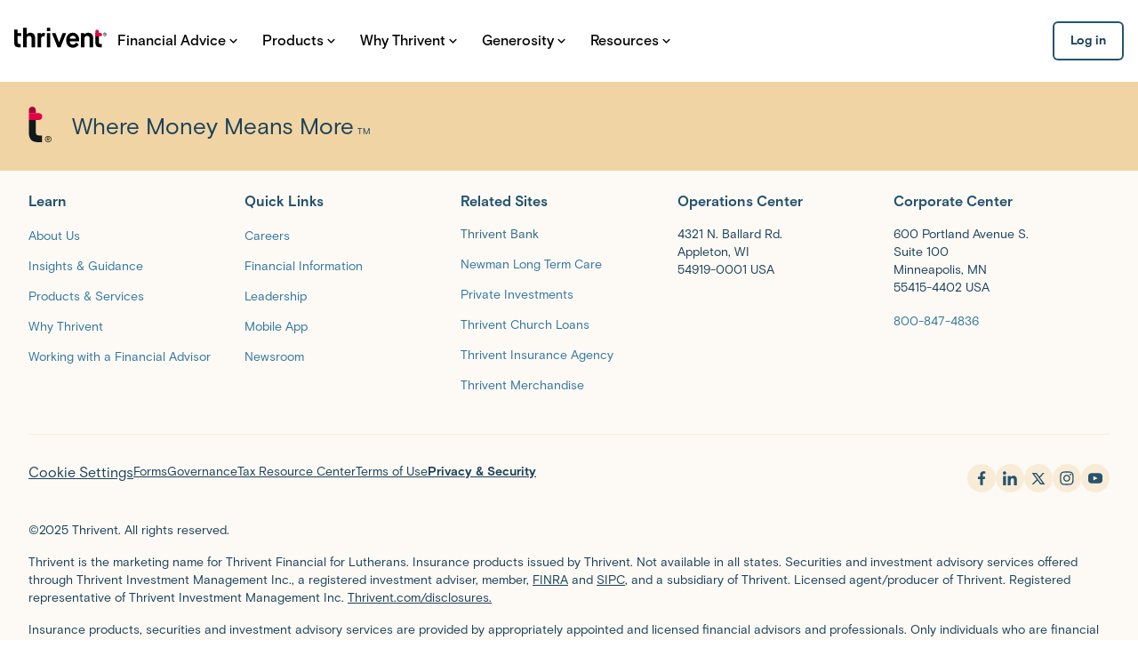

--- FILE ---
content_type: text/html; charset=utf-8
request_url: https://connect.thrivent.com/derek-cipiti/news
body_size: 23937
content:
<!DOCTYPE html><html lang="en"><head><meta charSet="utf-8"/><meta name="viewport" content="width=device-width, initial-scale=1"/><link rel="stylesheet" href="/_next/static/css/b66f8e9265bc9bbd.css" data-precedence="next"/><link rel="preload" as="script" fetchPriority="low" href="/_next/static/chunks/webpack-a608bd2d5dc97e98.js"/><script src="/_next/static/chunks/87c73c54-dd8d81ac9604067c.js" async=""></script><script src="/_next/static/chunks/18-8a01a4fcb841f04c.js" async=""></script><script src="/_next/static/chunks/main-app-ec1719ac503e3ec5.js" async=""></script><script src="/_next/static/chunks/3157-388b368d22125e6b.js" async=""></script><script src="/_next/static/chunks/6047-2d25952b9f38835f.js" async=""></script><script src="/_next/static/chunks/3295-512233727579eca0.js" async=""></script><script src="/_next/static/chunks/4148-bdc59e18195ede96.js" async=""></script><script src="/_next/static/chunks/8209-6dcca62773f147c1.js" async=""></script><script src="/_next/static/chunks/6748-40f1a6e4f2ee7a40.js" async=""></script><script src="/_next/static/chunks/7273-3db277065cc5db2a.js" async=""></script><script src="/_next/static/chunks/6979-40e8574bb652a034.js" async=""></script><script src="/_next/static/chunks/968-16638d6fa0aa2f68.js" async=""></script><script src="/_next/static/chunks/7094-8ac09578ab64446e.js" async=""></script><script src="/_next/static/chunks/1487-a4f7474bd217b82e.js" async=""></script><script src="/_next/static/chunks/985-0ccf2736cd96780d.js" async=""></script><script src="/_next/static/chunks/app/layout-cb4c7b1b3e50a134.js" async=""></script><script src="/_next/static/chunks/2076-162fda7cf4da62bc.js" async=""></script><script src="/_next/static/chunks/app/error-5dcb8fbd64b91b60.js" async=""></script><script src="/_next/static/chunks/654-2048ef2fe09be58d.js" async=""></script><script src="/_next/static/chunks/100-006d85d0c8d35ad2.js" async=""></script><script src="/_next/static/chunks/1844-56ec28032afb5808.js" async=""></script><script src="/_next/static/chunks/6403-488668ab14cc9837.js" async=""></script><script src="/_next/static/chunks/1707-fa64b669b454946b.js" async=""></script><script src="/_next/static/chunks/app/%5BprofileId%5D/news/page-6014eb572825fcde.js" async=""></script><link rel="preload" href="https://cdn.cookielaw.org/scripttemplates/otSDKStub.js" as="script"/><link rel="preload" href="https://assets.adobedtm.com/b8a11b7ab6ae/3bdaa91697f1/launch-af9819312695.min.js" as="script"/><link rel="preconnect" href="https://fonts.googleapis.com"/><link rel="preconnect" href="https://fonts.gstatic.com" crossorigin="anonymous"/><title>Financial News and Articles with Derek A Cipiti in Maumee OH | Thrivent</title><script src="/_next/static/chunks/polyfills-42372ed130431b0a.js" noModule=""></script><style data-styled="" data-styled-version="6.1.17">.WmkDo{font-family:Basis Grt,sans-serif;font-weight:700;line-height:1.375rem;font-size:1rem;}/*!sc*/
.igdieb{font-family:Basis Grt,sans-serif;font-weight:700;line-height:0.875rem;font-size:0.75rem;letter-spacing:1px;text-transform:uppercase;}/*!sc*/
.eFLxrn{font-family:Basis Grt,sans-serif;font-weight:700;line-height:1.25rem;font-size:0.875rem;}/*!sc*/
.ceKPqE{font-family:Basis Grt,sans-serif;font-weight:700;line-height:1.5rem;font-size:1.125rem;}/*!sc*/
.bJBSpg{font-family:Basis Grt,sans-serif;font-weight:400;line-height:1.25rem;font-size:0.875rem;}/*!sc*/
.OmEcV{font-family:Basis Grt,sans-serif;font-weight:500;line-height:1.125rem;font-size:1rem;}/*!sc*/
.djyFIP{font-family:Basis Grt,sans-serif;font-weight:400;line-height:2rem;font-size:1.75rem;}/*!sc*/
.jWIWSi{font-family:Basis Grt,sans-serif;font-weight:400;line-height:1.375rem;font-size:1.25rem;}/*!sc*/
data-styled.g4[id="sc-7219491b-0"]{content:"WmkDo,igdieb,eFLxrn,ceKPqE,bJBSpg,OmEcV,djyFIP,jWIWSi,"}/*!sc*/
.irTqGp.irTqGp{display:inline-block;-webkit-text-decoration:none;text-decoration:none;}/*!sc*/
data-styled.g18[id="sc-b723a229-0"]{content:"irTqGp,"}/*!sc*/
.dGKIPL{display:-webkit-box;display:-webkit-flex;display:-ms-flexbox;display:flex;-webkit-align-items:center;-webkit-box-align:center;-ms-flex-align:center;align-items:center;-webkit-box-pack:center;-ms-flex-pack:center;-webkit-justify-content:center;justify-content:center;gap:0.5rem;-webkit-flex-direction:row;-ms-flex-direction:row;flex-direction:row;}/*!sc*/
data-styled.g20[id="sc-b723a229-2"]{content:"dGKIPL,"}/*!sc*/
.LFFUw{width:0.75rem;height:0.75rem;fill:#BE1D3D;vertical-align:middle;}/*!sc*/
.LFFUw:hover{fill:#D9264C;}/*!sc*/
data-styled.g40[id="sc-dbfbc312-0"]{content:"LFFUw,"}/*!sc*/
.iiGQeo{cursor:pointer;}/*!sc*/
data-styled.g41[id="sc-dbfbc312-1"]{content:"iiGQeo,"}/*!sc*/
.lcUStj{display:-webkit-inline-box;display:-webkit-inline-flex;display:-ms-inline-flexbox;display:inline-flex;-webkit-align-items:center;-webkit-box-align:center;-ms-flex-align:center;align-items:center;-webkit-box-flex-wrap:wrap;-webkit-flex-wrap:wrap;-ms-flex-wrap:wrap;flex-wrap:wrap;gap:0.125rem;color:#BE1D3D;-webkit-text-decoration:none;text-decoration:none;pointer-events:auto;opacity:1;}/*!sc*/
.lcUStj:hover,.lcUStj:focus{-webkit-text-decoration:none;text-decoration:none;color:#D9264C;}/*!sc*/
.lcUStj:focus-visible{outline:4px solid #2477A8;outline-offset:0.25rem;border-radius:4px;}/*!sc*/
.lcUStj:active{color:#BE1D3D;}/*!sc*/
data-styled.g42[id="sc-dbfbc312-2"]{content:"lcUStj,"}/*!sc*/
.gmIjTl{font-family:Basis Grt,sans-serif;font-weight:700;line-height:1.375rem;font-size:1rem;}/*!sc*/
@media (min-width: 1024px){.gmIjTl{font-family:Basis Grt,sans-serif;font-weight:700;line-height:1.5rem;font-size:1.125rem;}}/*!sc*/
data-styled.g61[id="sc-960f6473-11"]{content:"gmIjTl,"}/*!sc*/
.iXfBPK{display:-webkit-box;display:-webkit-flex;display:-ms-flexbox;display:flex;-webkit-flex-direction:column;-ms-flex-direction:column;flex-direction:column;-webkit-align-items:center;-webkit-box-align:center;-ms-flex-align:center;align-items:center;gap:1.5rem;border-radius:6px;background:#FFFFFF;}/*!sc*/
data-styled.g89[id="sc-6d041302-0"]{content:"iXfBPK,"}/*!sc*/
.gbmftg{-webkit-transition:all 0.2s ease-in-out 0s;transition:all 0.2s ease-in-out 0s;cursor:pointer;display:-webkit-box;display:-webkit-flex;display:-ms-flexbox;display:flex;-webkit-box-pack:center;-ms-flex-pack:center;-webkit-justify-content:center;justify-content:center;-webkit-align-items:center;-webkit-box-align:center;-ms-flex-align:center;align-items:center;-webkit-flex-direction:row;-ms-flex-direction:row;flex-direction:row;gap:0.5rem;border-radius:6px;border:none;text-align:center;font-family:Basis Grt,sans-serif;font-weight:700;line-height:20px;font-size:1rem;line-height:20px;font-size:0.875rem;font-weight:700;padding:0.75rem;outline:none;position:relative;width:-webkit-fit-content;width:-moz-fit-content;width:fit-content;min-width:80px;background:#FFFFFF;box-shadow:inset 0 0 0 2px #25536F;outline:none;color:#193C51;}/*!sc*/
@media (min-width: 768px){.gbmftg{width:-webkit-fit-content;width:-moz-fit-content;width:fit-content;}}/*!sc*/
.gbmftg svg{fill:currentColor;}/*!sc*/
.gbmftg:focus-visible::after{content:'';position:absolute;top:-7px;left:-7px;right:-7px;bottom:-7px;border:4px solid #2477A8;border-radius:13px;}/*!sc*/
.gbmftg:focus-visible{background-color:#E8ECEE;}/*!sc*/
.gbmftg:hover{background-color:#E8ECEE;box-shadow:inset 0 0 0 2px #25536F;}/*!sc*/
.gbmftg:active{background-color:#DCE8EF;box-shadow:inset 0 0 0 2px #0C1C25;}/*!sc*/
data-styled.g105[id="sc-5d8d695b-0"]{content:"gbmftg,"}/*!sc*/
.iINKfL:hover .sc-a8b923df-0,.iINKfL:focus .sc-a8b923df-0,.iINKfL:hover .sc-a8b923df-1,.iINKfL:focus .sc-a8b923df-1{fill:#1C4259;}/*!sc*/
data-styled.g110[id="sc-a8b923df-2"]{content:"iINKfL,"}/*!sc*/
.dlCAwb{display:-webkit-inline-box;display:-webkit-inline-flex;display:-ms-inline-flexbox;display:inline-flex;-webkit-align-items:center;-webkit-box-align:center;-ms-flex-align:center;align-items:center;-webkit-box-flex-wrap:wrap;-webkit-flex-wrap:wrap;-ms-flex-wrap:wrap;flex-wrap:wrap;-webkit-text-decoration:none;text-decoration:none;color:inherit;}/*!sc*/
data-styled.g111[id="sc-a8b923df-3"]{content:"dlCAwb,"}/*!sc*/
.lnGTml{cursor:pointer;}/*!sc*/
data-styled.g112[id="sc-a8b923df-4"]{content:"lnGTml,"}/*!sc*/
.jvdxvC{-webkit-text-decoration:none;text-decoration:none;pointer-events:auto;-webkit-align-items:center;-webkit-box-align:center;-ms-flex-align:center;align-items:center;color:#32769F;}/*!sc*/
.jvdxvC:hover,.jvdxvC:focus{-webkit-text-decoration:none;text-decoration:none;color:#1C4259;}/*!sc*/
.jvdxvC:focus-visible{outline:4px solid #2477A8;outline-offset:0.25rem;border-radius:4px;}/*!sc*/
.jvdxvC:active{color:#32769F;}/*!sc*/
data-styled.g113[id="sc-f94beb98-0"]{content:"jvdxvC,"}/*!sc*/
*{box-sizing:border-box;}/*!sc*/
:root{--sans:1em/1.6 Basis Grt,sans-serif;--mono:SFMono-Regular,Consolas,'Liberation Mono',Menlo,Courier,'Courier New',monospace;--m1:8px;--rc:8px;}/*!sc*/
html{font-family:Basis Grt,sans-serif;line-height:1.5;-moz-tab-size:4;tab-size:4;scroll-behavior:smooth;}/*!sc*/
body{margin:0;font:var(--sans);font-weight:400;font-style:normal;text-rendering:optimizeLegibility;-webkit-font-smoothing:antialiased;background-color:#FFFFFF;color:#131415;font-family:inherit;line-height:inherit;}/*!sc*/
img,iframe{border:none;max-width:100%;}/*!sc*/
a{font-family:Basis Grt,sans-serif;font-size:1rem;color:#32769F;-webkit-text-decoration:none;text-decoration:none;cursor:pointer;}/*!sc*/
a:focus,a:hover{-webkit-text-decoration:underline;text-decoration:underline;}/*!sc*/
pre{font:1em/1.6 var(--mono);background:#DBE2E5;padding:1em;overflow:auto;}/*!sc*/
code{font:1em/1.6 var(--mono);}/*!sc*/
blockquote{border-left:5px solid #DBE2E5;padding:1em 1.5em;margin:0;}/*!sc*/
hr{border:0;border-bottom:1px solid #131415;}/*!sc*/
h1,h2,h3,h4,h5,h6{margin:0;}/*!sc*/
input,select,textarea{font-size:1em;color:#131415;background:#FFFFFF;border:0;padding:0.6em;}/*!sc*/
input[type='submit'],input[type='reset'],input[type='button']{font-size:1.2em;font-weight:900;display:inline-block;color:#FFFFFF;background:#32769F;border:0;margin:4px;padding:1em;cursor:pointer;text-align:center;-webkit-transition:0.3s;transition:0.3s;}/*!sc*/
@media screen and (prefers-reduced-motion:reduce){input[type='submit'],input[type='reset'],input[type='button']{-webkit-transition:none;transition:none;}}/*!sc*/
p{margin:0;}/*!sc*/
@font-face{font-family:'Basis Grt';font-style:normal;font-weight:300;font-display:swap;src:url(https://cdn.thrivent.com/fb/9c/04e4ed3f4f03908b557fd05453e0/basisgrtforthrivent-lt.woff2) format('woff2');}/*!sc*/
@font-face{font-family:'Basis Grt';font-style:normal;font-weight:400;font-display:swap;src:url(https://cdn.thrivent.com/fd/f1/ac790b00424b984ec9323d29912b/basisgrtforthrivent.woff2) format('woff2');}/*!sc*/
@font-face{font-family:'Basis Grt';font-style:italic;font-weight:400;font-display:swap;src:url(https://cdn.thrivent.com/c4/95/e18298d34893aa6211b09b6d1d99/basisgrtforthrivent-italic.woff2) format('woff2');}/*!sc*/
@font-face{font-family:'Basis Grt';font-style:normal;font-weight:500;font-display:swap;src:url(https://cdn.thrivent.com/6f/f6/6b67136c403f8cf9ba0c7f9e5991/basisgrotesquemedium-normal-normal.woff2) format('woff2');}/*!sc*/
@font-face{font-family:'Basis Grt';font-style:normal;font-weight:600;font-display:swap;src:url(https://cdn.thrivent.com/41/11/1daf2e454bd6a6d44182b3b6f07d/basisgrtforthrivent-bold.woff2) format('woff2');}/*!sc*/
@font-face{font-family:'Basis Grt';font-style:normal;font-weight:700;font-display:swap;src:url(https://cdn.thrivent.com/41/11/1daf2e454bd6a6d44182b3b6f07d/basisgrtforthrivent-bold.woff2) format('woff2');}/*!sc*/
@font-face{font-family:'Basis Grt';font-style:normal;font-weight:800;font-display:swap;src:url(https://cdn.thrivent.com/f4/9b/60ba55fa4ce18322cdd6a1ef3f20/basisgrtforthrivent-blk.woff2) format('woff2');}/*!sc*/
@font-face{font-family:'Burgess';font-style:normal;font-weight:800;font-display:swap;src:url(https://cdn.thrivent.com/77/45/c07aa8874db395a9c38d6eaec884/burgessforthrivent-bold.woff2) format('woff2');}/*!sc*/
data-styled.g230[id="sc-global-cNrAQz1"]{content:"sc-global-cNrAQz1,"}/*!sc*/
.kERalA{font-family:Basis Grt,sans-serif;font-weight:400;line-height:1.25rem;font-size:0.875rem;}/*!sc*/
data-styled.g231[id="sc-d6623054-0"]{content:"kERalA,"}/*!sc*/
.kdSuiQ{-webkit-text-decoration:underline;text-decoration:underline;font-size:inherit;font-weight:inherit;line-height:inherit;color:#32769F;}/*!sc*/
.kdSuiQ:hover{color:#1C4259;}/*!sc*/
.kdSuiQ:focus-visible{outline:2px solid #2477A8;border-radius:5px;}/*!sc*/
.kdSuiQ:visited{color:#663C91;}/*!sc*/
data-styled.g232[id="sc-57753259-0"]{content:"kdSuiQ,"}/*!sc*/
.fRTdgJ{all:unset;box-sizing:border-box;display:-webkit-inline-box;display:-webkit-inline-flex;display:-ms-inline-flexbox;display:inline-flex;-webkit-align-items:center;-webkit-box-align:center;-ms-flex-align:center;align-items:center;-webkit-box-flex-wrap:wrap;-webkit-flex-wrap:wrap;-ms-flex-wrap:wrap;flex-wrap:wrap;-webkit-text-decoration:none;text-decoration:none;cursor:pointer;vertical-align:baseline;line-height:normal;font-family:Basis Grt,sans-serif;font-weight:400;line-height:1.375rem;font-size:1rem;color:#1C4259;}/*!sc*/
.fRTdgJ:hover,.fRTdgJ:focus{color:#316C7F;-webkit-text-decoration:none;text-decoration:none;}/*!sc*/
.fRTdgJ:focus-visible{outline:2px solid #316C7F;outline-offset:2px;}/*!sc*/
.kwCWlM{all:unset;box-sizing:border-box;display:-webkit-inline-box;display:-webkit-inline-flex;display:-ms-inline-flexbox;display:inline-flex;-webkit-align-items:center;-webkit-box-align:center;-ms-flex-align:center;align-items:center;-webkit-box-flex-wrap:wrap;-webkit-flex-wrap:wrap;-ms-flex-wrap:wrap;flex-wrap:wrap;-webkit-text-decoration:none;text-decoration:none;cursor:pointer;vertical-align:baseline;line-height:normal;font-family:Basis Grt,sans-serif;font-weight:400;line-height:1.375rem;font-size:1rem;-webkit-text-decoration:underline;text-decoration:underline;text-underline-offset:2px;text-decoration-thickness:1px;color:#1C4259;}/*!sc*/
.kwCWlM:hover,.kwCWlM:focus{color:#316C7F;-webkit-text-decoration:none;text-decoration:none;}/*!sc*/
.kwCWlM:focus-visible{outline:2px solid #316C7F;outline-offset:2px;}/*!sc*/
data-styled.g233[id="sc-f9ca133f-0"]{content:"fRTdgJ,kwCWlM,"}/*!sc*/
.jDGmRV{margin-bottom:0.75rem;}/*!sc*/
data-styled.g234[id="sc-f539fb4f-0"]{content:"jDGmRV,"}/*!sc*/
.dSKMNZ{fill:#1C4259;}/*!sc*/
data-styled.g235[id="sc-f539fb4f-1"]{content:"dSKMNZ,"}/*!sc*/
.dmZbPt{color:#1C4259;}/*!sc*/
.dmZbPt:hover,.dmZbPt:focus{color:#316C7F;}/*!sc*/
data-styled.g236[id="sc-f539fb4f-2"]{content:"dmZbPt,"}/*!sc*/
.bHrnES{width:100%;display:-webkit-box;display:-webkit-flex;display:-ms-flexbox;display:flex;background:linear-gradient(180deg,#f1d4a4 6.25rem,#fdfaf5 6.25rem);}/*!sc*/
data-styled.g237[id="sc-f539fb4f-3"]{content:"bHrnES,"}/*!sc*/
.jBTqgs{max-width:90rem;width:100%;margin:0 auto;padding-left:2rem;padding-right:2rem;}/*!sc*/
data-styled.g238[id="sc-f539fb4f-4"]{content:"jBTqgs,"}/*!sc*/
.dLPvRi{color:#1C4259;margin-bottom:0.75rem;line-height:1.25rem;}/*!sc*/
.dLPvRi:hover,.dLPvRi:focus{color:#316C7F;}/*!sc*/
data-styled.g239[id="sc-f539fb4f-5"]{content:"dLPvRi,"}/*!sc*/
.eHPKWa{display:-webkit-box;display:-webkit-flex;display:-ms-flexbox;display:flex;-webkit-flex-direction:row;-ms-flex-direction:row;flex-direction:row;-webkit-align-items:center;-webkit-box-align:center;-ms-flex-align:center;align-items:center;height:6.25rem;margin-left:-0.75rem;}/*!sc*/
data-styled.g240[id="sc-f539fb4f-6"]{content:"eHPKWa,"}/*!sc*/
.kcowyS{white-space:nowrap;overflow:hidden;text-overflow:ellipsis;font-size:1.25rem;color:#1C4259;margin-left:1rem;}/*!sc*/
@media (min-width: 1024px){.kcowyS{font-size:1.625rem;}}/*!sc*/
data-styled.g241[id="sc-f539fb4f-7"]{content:"kcowyS,"}/*!sc*/
.UzWlN{font-size:0.5rem;margin-left:0.25rem;line-height:0;vertical-align:inherit;}/*!sc*/
@media (min-width: 1024px){.UzWlN{font-size:0.625rem;}}/*!sc*/
data-styled.g242[id="sc-f539fb4f-8"]{content:"UzWlN,"}/*!sc*/
.eOtDbE{margin-bottom:1rem;color:#25536F;}/*!sc*/
data-styled.g243[id="sc-f539fb4f-9"]{content:"eOtDbE,"}/*!sc*/
.dOxhTk{display:-webkit-box;display:-webkit-flex;display:-ms-flexbox;display:flex;-webkit-flex-direction:column;-ms-flex-direction:column;flex-direction:column;}/*!sc*/
data-styled.g244[id="sc-f539fb4f-10"]{content:"dOxhTk,"}/*!sc*/
.kkidha{-webkit-flex:1;-ms-flex:1;flex:1;}/*!sc*/
data-styled.g245[id="sc-f539fb4f-11"]{content:"kkidha,"}/*!sc*/
.lvLEf{width:100%;}/*!sc*/
@media (min-width: 1024px){.lvLEf{display:none;}}/*!sc*/
data-styled.g246[id="sc-f539fb4f-12"]{content:"lvLEf,"}/*!sc*/
.irhCeG{display:none;}/*!sc*/
@media (min-width: 1024px){.irhCeG{-webkit-flex-direction:row;-ms-flex-direction:row;flex-direction:row;-webkit-box-pack:justify;-webkit-justify-content:space-between;justify-content:space-between;gap:2rem;display:-webkit-box;display:-webkit-flex;display:-ms-flexbox;display:flex;}}/*!sc*/
data-styled.g247[id="sc-f539fb4f-13"]{content:"irhCeG,"}/*!sc*/
.hOBPPi{display:-webkit-box;display:-webkit-flex;display:-ms-flexbox;display:flex;-webkit-flex-direction:column;-ms-flex-direction:column;flex-direction:column;margin-bottom:1rem;}/*!sc*/
data-styled.g248[id="sc-f539fb4f-14"]{content:"hOBPPi,"}/*!sc*/
.bwDQfu{color:#1C4259;}/*!sc*/
data-styled.g249[id="sc-f539fb4f-15"]{content:"bwDQfu,"}/*!sc*/
@media (max-width:600px){.gxorDQ{min-width:9.7rem;}}/*!sc*/
data-styled.g250[id="sc-f539fb4f-16"]{content:"gxorDQ,"}/*!sc*/
.jHPKvb{padding-top:1.5rem;width:100%;margin-bottom:1.5rem;}/*!sc*/
data-styled.g251[id="sc-f539fb4f-17"]{content:"jHPKvb,"}/*!sc*/
.gFnVOr{display:-webkit-box;display:-webkit-flex;display:-ms-flexbox;display:flex;-webkit-flex-direction:column;-ms-flex-direction:column;flex-direction:column;width:100%;margin-top:0;margin-bottom:2rem;padding-top:0;}/*!sc*/
@media (min-width: 1024px){.gFnVOr{border-top:1px solid #F9ECD7;margin-top:2rem;padding-top:2rem;}}/*!sc*/
data-styled.g252[id="sc-f539fb4f-18"]{content:"gFnVOr,"}/*!sc*/
.FWjOd{padding-top:1rem;color:#1C4259;}/*!sc*/
.FWjOd a{font-family:inherit;font-weight:inherit;line-height:inherit;font-size:0.875rem;-webkit-text-decoration:underline;text-decoration:underline;color:#1C4259;}/*!sc*/
data-styled.g253[id="sc-f539fb4f-19"]{content:"FWjOd,"}/*!sc*/
.hFfPKP{display:-webkit-box;display:-webkit-flex;display:-ms-flexbox;display:flex;-webkit-flex-direction:column;-ms-flex-direction:column;flex-direction:column;-webkit-box-pack:justify;-webkit-justify-content:space-between;justify-content:space-between;width:100%;gap:1.5rem;}/*!sc*/
@media (min-width: 1024px){.hFfPKP{gap:0;-webkit-flex-direction:row;-ms-flex-direction:row;flex-direction:row;-webkit-align-items:center;-webkit-box-align:center;-ms-flex-align:center;align-items:center;}}/*!sc*/
data-styled.g254[id="sc-f539fb4f-20"]{content:"hFfPKP,"}/*!sc*/
.jyLiMm{display:-webkit-box;display:-webkit-flex;display:-ms-flexbox;display:flex;gap:1.5rem;-webkit-box-pack:start;-ms-flex-pack:start;-webkit-justify-content:flex-start;justify-content:flex-start;-webkit-flex-direction:row;-ms-flex-direction:row;flex-direction:row;}/*!sc*/
@media (max-width:600px){.jyLiMm{-webkit-box-pack:justify;-webkit-justify-content:space-between;justify-content:space-between;}}/*!sc*/
@media (min-width: 768px){.jyLiMm{-webkit-flex-direction:column;-ms-flex-direction:column;flex-direction:column;}}/*!sc*/
@media (min-width: 1024px){.jyLiMm{-webkit-flex-direction:row;-ms-flex-direction:row;flex-direction:row;}}/*!sc*/
data-styled.g255[id="sc-f539fb4f-21"]{content:"jyLiMm,"}/*!sc*/
.iDFkEe{display:-webkit-box;display:-webkit-flex;display:-ms-flexbox;display:flex;-webkit-flex-direction:column;-ms-flex-direction:column;flex-direction:column;gap:1rem;}/*!sc*/
@media (max-width:600px){.iDFkEe{min-width:9.7rem;}}/*!sc*/
@media (min-width: 768px){.iDFkEe{-webkit-flex-direction:row;-ms-flex-direction:row;flex-direction:row;}}/*!sc*/
data-styled.g256[id="sc-f539fb4f-22"]{content:"iDFkEe,"}/*!sc*/
.brUBiQ{display:-webkit-box;display:-webkit-flex;display:-ms-flexbox;display:flex;-webkit-flex-direction:row;-ms-flex-direction:row;flex-direction:row;-webkit-box-pack:start;-ms-flex-pack:start;-webkit-justify-content:flex-start;justify-content:flex-start;gap:2rem;padding-top:1rem;border-bottom:1px solid #F9ECD7;}/*!sc*/
@media (max-width:400px){.brUBiQ{-webkit-flex-direction:column;-ms-flex-direction:column;flex-direction:column;}}/*!sc*/
@media (max-width:600px){.brUBiQ{-webkit-box-pack:justify;-webkit-justify-content:space-between;justify-content:space-between;gap:0;}}/*!sc*/
@media (min-width: 768px){.brUBiQ{-webkit-flex-direction:row;-ms-flex-direction:row;flex-direction:row;-webkit-box-pack:start;-ms-flex-pack:start;-webkit-justify-content:flex-start;justify-content:flex-start;}}/*!sc*/
data-styled.g257[id="sc-f539fb4f-23"]{content:"brUBiQ,"}/*!sc*/
.jxfCZr{display:-webkit-box;display:-webkit-flex;display:-ms-flexbox;display:flex;-webkit-flex-direction:row;-ms-flex-direction:row;flex-direction:row;-webkit-box-pack:start;-ms-flex-pack:start;-webkit-justify-content:flex-start;justify-content:flex-start;-webkit-align-items:center;-webkit-box-align:center;-ms-flex-align:center;align-items:center;gap:1rem;}/*!sc*/
@media (min-width: 1024px){.jxfCZr{-webkit-box-pack:end;-ms-flex-pack:end;-webkit-justify-content:flex-end;justify-content:flex-end;}}/*!sc*/
data-styled.g258[id="sc-f539fb4f-24"]{content:"jxfCZr,"}/*!sc*/
.bYQYBV{display:-webkit-box;display:-webkit-flex;display:-ms-flexbox;display:flex;-webkit-align-items:center;-webkit-box-align:center;-ms-flex-align:center;align-items:center;-webkit-box-pack:center;-ms-flex-pack:center;-webkit-justify-content:center;justify-content:center;border-radius:50%;height:2rem;width:2rem;background-color:#F9ECD7;}/*!sc*/
data-styled.g259[id="sc-f539fb4f-25"]{content:"bYQYBV,"}/*!sc*/
.BxuqF{display:-webkit-box;display:-webkit-flex;display:-ms-flexbox;display:flex;-webkit-align-items:center;-webkit-box-align:center;-ms-flex-align:center;align-items:center;-webkit-box-pack:center;-ms-flex-pack:center;-webkit-justify-content:center;justify-content:center;}/*!sc*/
data-styled.g260[id="sc-f539fb4f-26"]{content:"BxuqF,"}/*!sc*/
.bdFpco{display:-webkit-box;display:-webkit-flex;display:-ms-flexbox;display:flex;-webkit-flex-direction:column;-ms-flex-direction:column;flex-direction:column;padding-top:1rem;width:100%;}/*!sc*/
.bdFpco a{-webkit-text-decoration:underline;text-decoration:underline;}/*!sc*/
data-styled.g261[id="sc-f539fb4f-27"]{content:"bdFpco,"}/*!sc*/
.dDRZnD{width:100%;}/*!sc*/
data-styled.g263[id="sc-5e5d43-0"]{content:"dDRZnD,"}/*!sc*/
.jpOkCK{width:100%;margin-bottom:0.5rem;margin-top:0.5rem;display:-webkit-box;display:-webkit-flex;display:-ms-flexbox;display:flex;-webkit-align-items:center;-webkit-box-align:center;-ms-flex-align:center;align-items:center;}/*!sc*/
data-styled.g264[id="sc-5e5d43-1"]{content:"jpOkCK,"}/*!sc*/
.csREpF{width:100%;background:transparent;border:none;padding:0;}/*!sc*/
.csREpF[data-state='open'] svg{-webkit-transform:rotate(180deg);-moz-transform:rotate(180deg);-ms-transform:rotate(180deg);transform:rotate(180deg);}/*!sc*/
.csREpF[data-state='closed'] svg{-webkit-transform:rotate(90deg);-moz-transform:rotate(90deg);-ms-transform:rotate(90deg);transform:rotate(90deg);}/*!sc*/
data-styled.g265[id="sc-5e5d43-2"]{content:"csREpF,"}/*!sc*/
.khYjrm{width:100%;border-bottom:1px solid #F9ECD7;}/*!sc*/
data-styled.g266[id="sc-5e5d43-3"]{content:"khYjrm,"}/*!sc*/
.iVuxha{display:-webkit-box;display:-webkit-flex;display:-ms-flexbox;display:flex;width:100%;-webkit-align-items:center;-webkit-box-align:center;-ms-flex-align:center;align-items:center;-webkit-box-pack:justify;-webkit-justify-content:space-between;justify-content:space-between;}/*!sc*/
data-styled.g268[id="sc-5e5d43-5"]{content:"iVuxha,"}/*!sc*/
.jvNQrW{font-weight:700;font-size:1rem;color:#25536f;}/*!sc*/
data-styled.g269[id="sc-5e5d43-6"]{content:"jvNQrW,"}/*!sc*/
.cHUbaO{color:#316C7F;background:none;border:none;cursor:pointer;display:-webkit-box;display:-webkit-flex;display:-ms-flexbox;display:flex;-webkit-box-pack:start;-ms-flex-pack:start;-webkit-justify-content:flex-start;justify-content:flex-start;padding:0;-webkit-align-items:center;-webkit-box-align:center;-ms-flex-align:center;align-items:center;margin-bottom:0.75rem;padding-top:0;white-space:'normal';-webkit-text-decoration:none;text-decoration:none;font-family:Basis Grt,sans-serif;font-weight:400;line-height:1.25rem;font-size:0.875rem;}/*!sc*/
.cHUbaO:hover,.cHUbaO:focus{color:#1C4259;}/*!sc*/
data-styled.g271[id="sc-14018d79-0"]{content:"cHUbaO,"}/*!sc*/
.kSbSUb{-webkit-transition:all 0.2s ease-in-out 0s;transition:all 0.2s ease-in-out 0s;cursor:pointer;display:-webkit-box;display:-webkit-flex;display:-ms-flexbox;display:flex;-webkit-box-pack:center;-ms-flex-pack:center;-webkit-justify-content:center;justify-content:center;-webkit-align-items:center;-webkit-box-align:center;-ms-flex-align:center;align-items:center;-webkit-flex-direction:row;-ms-flex-direction:row;flex-direction:row;gap:0.5rem;border-radius:6px;border:none;text-align:center;font-family:Basis Grt,sans-serif;font-weight:700;line-height:20px;font-size:1rem;line-height:20px;font-size:0.875rem;font-weight:700;padding:0.75rem;outline:none;position:relative;width:-webkit-fit-content;width:-moz-fit-content;width:fit-content;min-width:80px;background:#FFFFFF;box-shadow:inset 0 0 0 2px #25536F;outline:none;color:#193C51;}/*!sc*/
@media (min-width: 768px){.kSbSUb{width:-webkit-fit-content;width:-moz-fit-content;width:fit-content;}}/*!sc*/
.kSbSUb svg{fill:currentColor;}/*!sc*/
.kSbSUb:focus-visible::after{content:'';position:absolute;top:-7px;left:-7px;right:-7px;bottom:-7px;border:4px solid #2477A8;border-radius:13px;}/*!sc*/
.kSbSUb:focus-visible{background-color:#E8ECEE;}/*!sc*/
.kSbSUb:hover{background-color:#E8ECEE;box-shadow:inset 0 0 0 2px #25536F;}/*!sc*/
.kSbSUb:active{background-color:#DCE8EF;box-shadow:inset 0 0 0 2px #0C1C25;}/*!sc*/
data-styled.g345[id="sc-4bd1448e-0"]{content:"kSbSUb,"}/*!sc*/
.cHCIEN{max-width:90rem;margin:0 auto;overflow:hidden;}/*!sc*/
data-styled.g412[id="sc-2d7426e5-0"]{content:"cHCIEN,"}/*!sc*/
.gJcclq{padding:0.375rem 1rem;display:-webkit-box;display:-webkit-flex;display:-ms-flexbox;display:flex;-webkit-box-pack:justify;-webkit-justify-content:space-between;justify-content:space-between;-webkit-align-items:center;-webkit-box-align:center;-ms-flex-align:center;align-items:center;}/*!sc*/
@media (min-width: 768px){.gJcclq{padding:1rem 1.5rem;}}/*!sc*/
@media (min-width: 1024px){.gJcclq{-webkit-align-items:flex-start;-webkit-box-align:flex-start;-ms-flex-align:flex-start;align-items:flex-start;-webkit-flex-direction:column;-ms-flex-direction:column;flex-direction:column;padding:1.5rem 1rem;}}/*!sc*/
@media screen and (min-width:1280px){.gJcclq{-webkit-flex-direction:row;-ms-flex-direction:row;flex-direction:row;-webkit-box-pack:start;-ms-flex-pack:start;-webkit-justify-content:flex-start;justify-content:flex-start;padding:1.5rem 3rem;gap:1.5rem;}}/*!sc*/
@media screen and (min-width:1280px){.gJcclq{-webkit-flex-direction:row;-ms-flex-direction:row;flex-direction:row;-webkit-box-pack:start;-ms-flex-pack:start;-webkit-justify-content:flex-start;justify-content:flex-start;padding:1.5rem 1rem;}}/*!sc*/
data-styled.g413[id="sc-2d7426e5-1"]{content:"gJcclq,"}/*!sc*/
.kSvXUX{display:-webkit-box;display:-webkit-flex;display:-ms-flexbox;display:flex;-webkit-box-pack:end;-ms-flex-pack:end;-webkit-justify-content:flex-end;justify-content:flex-end;}/*!sc*/
@media (min-width: 1024px){.kSvXUX{width:100%;-webkit-box-pack:justify;-webkit-justify-content:space-between;justify-content:space-between;}}/*!sc*/
data-styled.g414[id="sc-2d7426e5-2"]{content:"kSvXUX,"}/*!sc*/
.iOEEEQ{display:-webkit-box;display:-webkit-flex;display:-ms-flexbox;display:flex;-webkit-flex-direction:column;-ms-flex-direction:column;flex-direction:column;-webkit-box-pack:center;-ms-flex-pack:center;-webkit-justify-content:center;justify-content:center;}/*!sc*/
data-styled.g415[id="sc-2d7426e5-3"]{content:"iOEEEQ,"}/*!sc*/
.iwsHNe{display:none;}/*!sc*/
@media (min-width: 1024px){.iwsHNe{display:-webkit-box;display:-webkit-flex;display:-ms-flexbox;display:flex;-webkit-box-pack:start;-ms-flex-pack:start;-webkit-justify-content:flex-start;justify-content:flex-start;-webkit-align-items:center;-webkit-box-align:center;-ms-flex-align:center;align-items:center;padding-right:1rem;}}/*!sc*/
data-styled.g416[id="sc-2d7426e5-4"]{content:"iwsHNe,"}/*!sc*/
@media (min-width: 1024px){.gmQJbI{display:none;}}/*!sc*/
data-styled.g417[id="sc-2d7426e5-5"]{content:"gmQJbI,"}/*!sc*/
.XILf{display:none;text-wrap:nowrap;}/*!sc*/
@media (min-width: 1024px){.XILf{display:-webkit-box;display:-webkit-flex;display:-ms-flexbox;display:flex;-webkit-box-pack:center;-ms-flex-pack:center;-webkit-justify-content:center;justify-content:center;-webkit-align-items:center;-webkit-box-align:center;-ms-flex-align:center;align-items:center;gap:1rem;}}/*!sc*/
data-styled.g418[id="sc-2d7426e5-6"]{content:"XILf,"}/*!sc*/
.hhzKaW{top:0;z-index:598;background:#FFFFFF;border-bottom:none;}/*!sc*/
data-styled.g419[id="sc-2d7426e5-7"]{content:"hhzKaW,"}/*!sc*/
.dCyNXw{max-width:5rem;}/*!sc*/
@media (min-width: 1024px){.dCyNXw{display:none;}}/*!sc*/
data-styled.g420[id="sc-2d7426e5-8"]{content:"dCyNXw,"}/*!sc*/
.dMauzH{width:6.5rem;}/*!sc*/
data-styled.g422[id="sc-2356d9f8-0"]{content:"dMauzH,"}/*!sc*/
.cgiVuf{display:-webkit-box;display:-webkit-flex;display:-ms-flexbox;display:flex;-webkit-flex-direction:row;-ms-flex-direction:row;flex-direction:row;font-family:'Basis Grt',sans-serif;font-weight:400;}/*!sc*/
data-styled.g423[id="sc-b55165cf-0"]{content:"cgiVuf,"}/*!sc*/
.qfjWt{display:-webkit-box;display:-webkit-flex;display:-ms-flexbox;display:flex;-webkit-flex-direction:column;-ms-flex-direction:column;flex-direction:column;-webkit-flex:1.5;-ms-flex:1.5;flex:1.5;padding:2.5rem 3rem 2rem 3rem;}/*!sc*/
data-styled.g424[id="sc-b55165cf-1"]{content:"qfjWt,"}/*!sc*/
.fqXPWd{color:#1C4259;text-transform:uppercase;}/*!sc*/
data-styled.g425[id="sc-b55165cf-2"]{content:"fqXPWd,"}/*!sc*/
.dGLErB{color:#1C4259;font-family:Basis Grt,sans-serif;font-weight:400;line-height:1.25rem;font-size:0.875rem;}/*!sc*/
.dGLErB:hover,.dGLErB:focus{color:#316C7F;}/*!sc*/
data-styled.g426[id="sc-b55165cf-3"]{content:"dGLErB,"}/*!sc*/
.gJczlf{display:-webkit-box;display:-webkit-flex;display:-ms-flexbox;display:flex;-webkit-flex-direction:row;-ms-flex-direction:row;flex-direction:row;gap:3.75rem;min-height:6.5rem;}/*!sc*/
data-styled.g427[id="sc-b55165cf-4"]{content:"gJczlf,"}/*!sc*/
.cabhAC{color:#1C4259;font-size:13px;margin-top:2px;}/*!sc*/
.cabhAC:hover,.cabhAC:focus{color:#1C4259;}/*!sc*/
data-styled.g428[id="sc-b55165cf-5"]{content:"cabhAC,"}/*!sc*/
.hQTYRE{display:-webkit-box;display:-webkit-flex;display:-ms-flexbox;display:flex;-webkit-flex-direction:column;-ms-flex-direction:column;flex-direction:column;gap:0.75rem;}/*!sc*/
data-styled.g429[id="sc-a0214a48-0"]{content:"hQTYRE,"}/*!sc*/
.cyDwww{margin-top:1.5rem;display:-webkit-box;display:-webkit-flex;display:-ms-flexbox;display:flex;-webkit-align-items:center;-webkit-box-align:center;-ms-flex-align:center;align-items:center;}/*!sc*/
data-styled.g430[id="sc-ed244220-0"]{content:"cyDwww,"}/*!sc*/
.hWZaGM{-webkit-transition:-webkit-transform 250ms ease;transition:transform 250ms ease;-webkit-transform:rotate(180deg);-moz-transform:rotate(180deg);-ms-transform:rotate(180deg);transform:rotate(180deg);}/*!sc*/
data-styled.g432[id="sc-cb0b8719-0"]{content:"hWZaGM,"}/*!sc*/
.PXreO{display:-webkit-box;display:-webkit-flex;display:-ms-flexbox;display:flex;-webkit-align-items:center;-webkit-box-align:center;-ms-flex-align:center;align-items:center;position:relative;}/*!sc*/
.PXreO::after{content:'';position:absolute;left:0;bottom:-0.25rem;height:2px;width:0;background-color:#A50D2C;}/*!sc*/
@media (prefers-reduced-motion:no-preference){.PXreO::after{-webkit-transition:width 0.2s cubic-bezier(0.2,0,0,1);transition:width 0.2s cubic-bezier(0.2,0,0,1);}}/*!sc*/
.PXreO[data-state='open']{color:#A50D2C;}/*!sc*/
.PXreO[data-state='open'] .sc-cb0b8719-0{fill:#A50D2C;}/*!sc*/
.PXreO[data-state='open']::after{width:100%;}/*!sc*/
.PXreO[data-state='closed']{color:#000000;}/*!sc*/
.PXreO[data-state='closed']::after{width:0;}/*!sc*/
.PXreO:active,.PXreO:hover,.PXreO:focus{color:#A50D2C;}/*!sc*/
.PXreO:active .sc-cb0b8719-0,.PXreO:hover .sc-cb0b8719-0,.PXreO:focus .sc-cb0b8719-0{fill:#A50D2C;}/*!sc*/
.PXreO:active::after,.PXreO:hover::after,.PXreO:focus::after{width:100%;}/*!sc*/
data-styled.g433[id="sc-cb0b8719-1"]{content:"PXreO,"}/*!sc*/
.iBvomT{background-color:#fbf2e3;color:#333739;}/*!sc*/
.iBvomT:hover,.iBvomT:focus{background-color:#f6e2c2;}/*!sc*/
.iBvomT:active{background-color:#f4ddb6;}/*!sc*/
.iBvomT:focus-visible::after{border:3px solid #FBBF65;}/*!sc*/
data-styled.g434[id="sc-cb0b8719-2"]{content:"iBvomT,"}/*!sc*/
.eQEHUt{-webkit-align-items:normal;-webkit-box-align:normal;-ms-flex-align:normal;align-items:normal;display:-webkit-box;display:-webkit-flex;display:-ms-flexbox;display:flex;gap:1rem;-webkit-flex-direction:column;-ms-flex-direction:column;flex-direction:column;}/*!sc*/
data-styled.g435[id="sc-49fa9c5-0"]{content:"eQEHUt,"}/*!sc*/
.beNWtG{display:-webkit-box;display:-webkit-flex;display:-ms-flexbox;display:flex;-webkit-flex:1;-ms-flex:1;flex:1;-webkit-box-pack:center;-ms-flex-pack:center;-webkit-justify-content:center;justify-content:center;padding:2.5rem 2rem;width:-webkit-max-content;width:-moz-max-content;width:max-content;min-width:15rem;max-width:20rem;background:#1c4259;}/*!sc*/
data-styled.g436[id="sc-897b12c7-0"]{content:"beNWtG,"}/*!sc*/
.kAkYhi{color:#FFFFFF;}/*!sc*/
data-styled.g437[id="sc-897b12c7-1"]{content:"kAkYhi,"}/*!sc*/
.hRwQQV{color:#FFFFFF;}/*!sc*/
data-styled.g438[id="sc-897b12c7-2"]{content:"hRwQQV,"}/*!sc*/
.dmZRnq{margin-top:0.75rem;}/*!sc*/
data-styled.g439[id="sc-897b12c7-3"]{content:"dmZRnq,"}/*!sc*/
.fsrvGl{padding:2.75rem 1.5rem;}/*!sc*/
data-styled.g440[id="sc-bd4fe2a9-0"]{content:"fsrvGl,"}/*!sc*/
.ehqOlU{display:-webkit-box;display:-webkit-flex;display:-ms-flexbox;display:flex;-webkit-flex-direction:row;-ms-flex-direction:row;flex-direction:row;-webkit-box-pack:center;-ms-flex-pack:center;-webkit-justify-content:center;justify-content:center;-webkit-align-items:center;-webkit-box-align:center;-ms-flex-align:center;align-items:center;font-size:0.875rem;font-weight:400;color:#1C4259;background:transparent;border:none;cursor:pointer;padding:1rem;gap:0.5rem;}/*!sc*/
.ehqOlU svg{fill:#1C4259;display:block;width:32px;height:32px;}/*!sc*/
data-styled.g442[id="sc-1a62870f-1"]{content:"ehqOlU,"}/*!sc*/
.iPVYbp{border-width:0;background:transparent;display:-webkit-box;display:-webkit-flex;display:-ms-flexbox;display:flex;-webkit-flex-direction:row;-ms-flex-direction:row;flex-direction:row;padding:0.75rem;cursor:pointer;}/*!sc*/
.iPVYbp[data-state='open']{color:#A50D2C;}/*!sc*/
.iPVYbp[data-state='open'] svg{fill:#A50D2C;}/*!sc*/
data-styled.g474[id="sc-65026031-0"]{content:"iPVYbp,"}/*!sc*/
</style></head><body><div hidden=""><!--$--><!--/$--></div><link href="https://fonts.googleapis.com/css2?family=Inter:wght@400;500;600;700&amp;family=Libre%20Baskerville:wght@400&amp;display=swap" rel="stylesheet"/><header data-isloaded="false" class="sc-2d7426e5-7 hhzKaW"><div class="sc-2d7426e5-0 cHCIEN"><div class="sc-2d7426e5-1 gJcclq"><div class="sc-2d7426e5-8 dCyNXw"><button type="button" data-dd-action-name="[HeaderRedesign] Log in" data-analytics-id="log-in" class="sc-5d8d695b-0 gbmftg"><div class="sc-b723a229-2 dGKIPL">Log in</div></button></div><div class="sc-2d7426e5-3 iOEEEQ"><span class="sc-a8b923df-3 dlCAwb"><div data-testid="link-cursor-wrapper" class="sc-a8b923df-4 lnGTml"><a href="https://www.thrivent.com" to="https://www.thrivent.com" class="sc-a8b923df-2 sc-f94beb98-0 iINKfL jvdxvC"><span data-text-token="BodyBold150" class="sc-7219491b-0 WmkDo"><span class="sc-d6623054-0 kERalA"><svg class="sc-2356d9f8-0 dMauzH" xmlns="http://www.w3.org/2000/svg" width="170" height="37" viewBox="0 0 170 37" fill="#000000"><title>Thrivent logo</title><path fill="#BE1D3D" d="M155.526 10.211V6.507c0-1.631-1.518-2.955-3.15-2.955s-3.15 1.324-3.15 2.955v9.26h6.3v-5.556"></path><path fill="#E30045" d="M154.782 15.768h3.704c1.632 0 2.955-1.518 2.955-3.15s-1.323-3.15-2.955-3.15h-9.26v6.3h5.556"></path><path d="M0 3.544v23.181c0 3.248.656 5.611 1.969 7.088 1.311 1.476 3.723 2.214 7.234 2.214h2.708v-6.152H9.794c-1.412 0-2.346-.278-2.805-.836-.46-.558-.689-1.527-.689-2.905V15.356h6.496V9.942H6.201V3.544H0M29.308 9.204c-1.28 0-2.527.328-3.74.984-1.215.657-2.084 1.411-2.609 2.264h-.098V.098h-6.398v35.93h6.398v-16.39c0-1.346.385-2.437 1.157-3.273.77-.837 1.894-1.255 3.37-1.255 1.542 0 2.7.467 3.47 1.402.771.936 1.157 2.125 1.157 3.569v15.946h6.399V18.653c0-2.887-.821-5.184-2.461-6.89-1.641-1.706-3.856-2.56-6.645-2.56"></path><path d="M51.188 10.335a5.727 5.727 0 0 0-2.19 2.363H48.9V9.942h-6.055v26.085h6.399V21.705c0-3.97 1.493-5.956 4.479-5.956.623 0 1.295.132 2.017.395l.985-6.202a5.87 5.87 0 0 0-2.363-.492 5.978 5.978 0 0 0-3.174.885"></path><path d="M59.91 36.027h6.398V9.942H59.91zM59.91 6.152h6.398V.098H59.91z"></path><path d="M82.486 26.724h-.098L75.891 9.942h-6.645L79.68 36.027h5.414L95.528 9.942h-6.546l-6.496 16.782M107.562 9.204c-3.478 0-6.358 1.255-8.638 3.765-2.28 2.51-3.42 5.849-3.42 10.015 0 4.168 1.148 7.506 3.445 10.016 2.296 2.51 5.267 3.765 8.909 3.765 4.528 0 8.12-1.935 10.778-5.807l-4.478-3.938c-.854 1.248-1.765 2.24-2.732 2.978-.968.739-2.19 1.107-3.667 1.107-1.74 0-3.109-.533-4.11-1.6-1-1.065-1.55-2.6-1.649-4.601h17.522v-1.92c0-4.166-1.124-7.505-3.371-10.015-2.248-2.51-5.111-3.765-8.59-3.765m-5.56 10.926c.13-1.509.696-2.773 1.697-3.79 1.001-1.017 2.29-1.526 3.864-1.526 1.706 0 3.052.468 4.036 1.403.984.935 1.558 2.24 1.722 3.913H102M135.862 9.204a8.691 8.691 0 0 0-3.937.935c-1.248.624-2.232 1.395-2.954 2.313h-.099v-2.51h-6.152v26.085h6.4V20.081c0-1.509.442-2.715 1.328-3.618.886-.901 2.116-1.353 3.691-1.353 1.673 0 2.855.452 3.544 1.353.689.903 1.033 2.257 1.033 4.06v15.504h6.398V18.95c0-3.052-.82-5.439-2.46-7.161-1.642-1.723-3.905-2.584-6.792-2.584M155.526 15.768h-6.3v10.957c0 3.248.656 5.611 1.969 7.088 1.31 1.476 3.723 2.214 7.234 2.214h2.707v-6.152h-2.116c-1.412 0-2.346-.278-2.806-.836-.46-.558-.688-1.527-.688-2.905V15.768"></path><path d="M166.59 12.004c.377 0 .61-.162.61-.503 0-.377-.233-.52-.61-.52h-.485v1.023h.485Zm-1.239-1.687h1.31c.826 0 1.31.43 1.31 1.184 0 .538-.34.951-.807 1.13l.808 1.436h-.808l-.754-1.364h-.305v1.364h-.754v-3.75Zm3.697 1.884c0-1.454-1.112-2.584-2.566-2.584-1.436 0-2.53 1.13-2.53 2.584 0 1.436 1.094 2.566 2.53 2.566 1.454 0 2.566-1.13 2.566-2.566Zm-5.707 0c0-1.813 1.364-3.177 3.141-3.177 1.812 0 3.177 1.364 3.177 3.177 0 1.777-1.365 3.14-3.177 3.14-1.777 0-3.14-1.363-3.14-3.14Z"></path></svg></span></span></a></div></span></div><div class="sc-2d7426e5-2 kSvXUX"><div class="sc-2d7426e5-4 iwsHNe"><div aria-hidden="true" style="display:none"><span>Financial Advice</span><div class="sc-b55165cf-0 cgiVuf"><div class="sc-b55165cf-1 qfjWt"><div class="sc-b55165cf-4 gJczlf"><div class="sc-a0214a48-0 hQTYRE"><span data-text-token="Eyebrow50" class="sc-7219491b-0 sc-b55165cf-2 igdieb fqXPWd">Advice Services</span><span class="sc-a8b923df-3 dlCAwb sc-b55165cf-3 dGLErB"><div data-testid="link-cursor-wrapper" class="sc-a8b923df-4 lnGTml"><a href="https://www.thrivent.com/generosity/money-canvas" to="https://www.thrivent.com/generosity/money-canvas" data-dd-action-name="[HeaderRedesign] [Financial Advice] Advice Services - Free Money Coaching" class="sc-a8b923df-2 sc-f94beb98-0 iINKfL jvdxvC"><span data-text-token="BodyBold150" class="sc-7219491b-0 WmkDo"><span class="sc-d6623054-0 kERalA">Free Money Coaching</span></span></a></div></span><span class="sc-a8b923df-3 dlCAwb sc-b55165cf-3 dGLErB"><div data-testid="link-cursor-wrapper" class="sc-a8b923df-4 lnGTml"><a href="https://www.thrivent.com/product-overview/dedicated-planning-services" to="https://www.thrivent.com/product-overview/dedicated-planning-services" data-dd-action-name="[HeaderRedesign] [Financial Advice] Advice Services - Dedicated Planning Services" class="sc-a8b923df-2 sc-f94beb98-0 iINKfL jvdxvC"><span data-text-token="BodyBold150" class="sc-7219491b-0 WmkDo"><span class="sc-d6623054-0 kERalA">Dedicated Planning Services</span></span></a></div></span><span class="sc-a8b923df-3 dlCAwb sc-b55165cf-3 dGLErB"><div data-testid="link-cursor-wrapper" class="sc-a8b923df-4 lnGTml"><a href="https://www.thrivent.com/product-overview/managed-accounts" to="https://www.thrivent.com/product-overview/managed-accounts" data-dd-action-name="[HeaderRedesign] [Financial Advice] Advice Services - Managed Accounts Program" class="sc-a8b923df-2 sc-f94beb98-0 iINKfL jvdxvC"><span data-text-token="BodyBold150" class="sc-7219491b-0 WmkDo"><span class="sc-d6623054-0 kERalA">Managed Accounts Program</span></span></a></div></span><span class="sc-a8b923df-3 dlCAwb sc-b55165cf-3 dGLErB"><div data-testid="link-cursor-wrapper" class="sc-a8b923df-4 lnGTml"><a href="https://www.thrivent.com/product-overview/trust-services" to="https://www.thrivent.com/product-overview/trust-services" data-dd-action-name="[HeaderRedesign] [Financial Advice] Advice Services - Trust Services" class="sc-a8b923df-2 sc-f94beb98-0 iINKfL jvdxvC"><span data-text-token="BodyBold150" class="sc-7219491b-0 WmkDo"><span class="sc-d6623054-0 kERalA">Trust Services</span></span></a></div></span></div><div class="sc-a0214a48-0 hQTYRE"><span data-text-token="Eyebrow50" class="sc-7219491b-0 sc-b55165cf-2 igdieb fqXPWd">Financial Goals</span><span class="sc-a8b923df-3 dlCAwb sc-b55165cf-3 dGLErB"><div data-testid="link-cursor-wrapper" class="sc-a8b923df-4 lnGTml"><a href="https://www.thrivent.com/insights/starting-out-financially" to="https://www.thrivent.com/insights/starting-out-financially" data-dd-action-name="[HeaderRedesign] [Financial Advice] Financial Goals - Starting Out Financially" class="sc-a8b923df-2 sc-f94beb98-0 iINKfL jvdxvC"><span data-text-token="BodyBold150" class="sc-7219491b-0 WmkDo"><span class="sc-d6623054-0 kERalA">Starting Out Financially</span></span></a></div></span><span class="sc-a8b923df-3 dlCAwb sc-b55165cf-3 dGLErB"><div data-testid="link-cursor-wrapper" class="sc-a8b923df-4 lnGTml"><a href="https://www.thrivent.com/insights/balancing-work-family" to="https://www.thrivent.com/insights/balancing-work-family" data-dd-action-name="[HeaderRedesign] [Financial Advice] Financial Goals - Balancing Work &amp; Family" class="sc-a8b923df-2 sc-f94beb98-0 iINKfL jvdxvC"><span data-text-token="BodyBold150" class="sc-7219491b-0 WmkDo"><span class="sc-d6623054-0 kERalA">Balancing Work &amp; Family</span></span></a></div></span><span class="sc-a8b923df-3 dlCAwb sc-b55165cf-3 dGLErB"><div data-testid="link-cursor-wrapper" class="sc-a8b923df-4 lnGTml"><a href="https://www.thrivent.com/insights/nearing-retirement" to="https://www.thrivent.com/insights/nearing-retirement" data-dd-action-name="[HeaderRedesign] [Financial Advice] Financial Goals - Nearing Retirement" class="sc-a8b923df-2 sc-f94beb98-0 iINKfL jvdxvC"><span data-text-token="BodyBold150" class="sc-7219491b-0 WmkDo"><span class="sc-d6623054-0 kERalA">Nearing Retirement</span></span></a></div></span><span class="sc-a8b923df-3 dlCAwb sc-b55165cf-3 dGLErB"><div data-testid="link-cursor-wrapper" class="sc-a8b923df-4 lnGTml"><a href="https://www.thrivent.com/insights/living-in-retirement" to="https://www.thrivent.com/insights/living-in-retirement" data-dd-action-name="[HeaderRedesign] [Financial Advice] Financial Goals - Living in Retirement" class="sc-a8b923df-2 sc-f94beb98-0 iINKfL jvdxvC"><span data-text-token="BodyBold150" class="sc-7219491b-0 WmkDo"><span class="sc-d6623054-0 kERalA">Living in Retirement</span></span></a></div></span></div></div><span class="sc-ed244220-0 cyDwww"><span data-testid="mds-ex-link-wrapper-_R_2citalb_" class="sc-dbfbc312-1 iiGQeo"><a href="https://www.thrivent.com/working-with-a-financial-advisor" data-dd-action-name="[HeaderRedesign] Financial Advice - Working with a financial advisor" class="sc-dbfbc312-2 lcUStj"><span data-text-token="BodyBold100" class="sc-7219491b-0 eFLxrn">Working with a financial advisor<!-- --> <svg data-icon="arrowRightIcon" viewBox="0 0 16 16" fill="none" data-testid="navigational-icon" alt-text="arrow-right" class="sc-dbfbc312-0 LFFUw"><path d="M3.33333 8.66669H10.78L7.52667 11.92C7.26667 12.18 7.26667 12.6067 7.52667 12.8667C7.78667 13.1267 8.20667 13.1267 8.46667 12.8667L12.86 8.47335C13.12 8.21335 13.12 7.79335 12.86 7.53335L8.47333 3.13335C8.21333 2.87335 7.79333 2.87335 7.53333 3.13335C7.27333 3.39335 7.27333 3.81335 7.53333 4.07335L10.78 7.33335H3.33333C2.96667 7.33335 2.66667 7.63335 2.66667 8.00002C2.66667 8.36669 2.96667 8.66669 3.33333 8.66669Z"></path></svg></span></a></span></span></div><div class="sc-49fa9c5-0 eQEHUt sc-897b12c7-0 beNWtG"><span data-text-token="BodyBold200" class="sc-7219491b-0 sc-897b12c7-1 ceKPqE kAkYhi">Find a Financial Advisor</span><span data-text-token="BodyRegular100" class="sc-7219491b-0 sc-897b12c7-2 bJBSpg hRwQQV">Get started on your journey to financial confidence today.</span><a tabindex="0" target="_self" href="https://local.thrivent.com" data-dd-action-name="[HeaderRedesign] Financial Advice - Start your search" class="sc-b723a229-0 sc-4bd1448e-0 irTqGp kSbSUb sc-cb0b8719-2 sc-897b12c7-3 iBvomT dmZRnq"><div class="sc-b723a229-2 dGKIPL">Start your search</div></a></div></div></div><button type="button" aria-haspopup="dialog" aria-expanded="false" data-state="closed" data-dd-action-name="[HeaderRedesign] Financial Advice" class="sc-65026031-0 iPVYbp"><span data-text-token="LabelMedium150" class="sc-7219491b-0 sc-cb0b8719-1 OmEcV PXreO"><span>Financial Advice</span><svg width="17px" height="17px" viewBox="0 0 12 12" focusable="false" aria-hidden="true" xmlns="http://www.w3.org/2000/svg" class="sc-cb0b8719-0 hWZaGM"><path d="M8.3 8 6 5.7 3.7 8 3 7.3l3-3 3 3-.7.7z"></path></svg></span></button><div aria-hidden="true" style="display:none"><span>Products</span><div class="sc-b55165cf-0 cgiVuf"><div class="sc-b55165cf-1 qfjWt"><div class="sc-b55165cf-4 gJczlf"><div class="sc-a0214a48-0 hQTYRE"><span data-text-token="Eyebrow50" class="sc-7219491b-0 sc-b55165cf-2 igdieb fqXPWd">Banking</span><button aria-haspopup="dialog" data-testid="header-banking-button" data-dd-action-name="[HeaderRedesign] [Products] Banking - Thrivent Bank" type="button" aria-expanded="false" data-state="closed" class="sc-f9ca133f-0 sc-b55165cf-5 fRTdgJ cabhAC">Thrivent Bank</button><span class="sc-a8b923df-3 dlCAwb sc-b55165cf-3 dGLErB"><div data-testid="link-cursor-wrapper" class="sc-a8b923df-4 lnGTml"><a href="https://www.thriventchurchloans.com/" to="https://www.thriventchurchloans.com/" data-dd-action-name="[HeaderRedesign] [Products] Banking - Church Loans" class="sc-a8b923df-2 sc-f94beb98-0 iINKfL jvdxvC"><span data-text-token="BodyBold150" class="sc-7219491b-0 WmkDo"><span class="sc-d6623054-0 kERalA">Church Loans</span></span></a></div></span></div><div class="sc-a0214a48-0 hQTYRE"><span data-text-token="Eyebrow50" class="sc-7219491b-0 sc-b55165cf-2 igdieb fqXPWd">Investments</span><span class="sc-a8b923df-3 dlCAwb sc-b55165cf-3 dGLErB"><div data-testid="link-cursor-wrapper" class="sc-a8b923df-4 lnGTml"><a href="https://www.thrivent.com/product-overview/annuities" to="https://www.thrivent.com/product-overview/annuities" data-dd-action-name="[HeaderRedesign] [Products] Investments - Annuities" class="sc-a8b923df-2 sc-f94beb98-0 iINKfL jvdxvC"><span data-text-token="BodyBold150" class="sc-7219491b-0 WmkDo"><span class="sc-d6623054-0 kERalA">Annuities</span></span></a></div></span><span class="sc-a8b923df-3 dlCAwb sc-b55165cf-3 dGLErB"><div data-testid="link-cursor-wrapper" class="sc-a8b923df-4 lnGTml"><a href="https://www.thrivent.com/product-overview/mutual-funds" to="https://www.thrivent.com/product-overview/mutual-funds" data-dd-action-name="[HeaderRedesign] [Products] Investments - Mutual Funds" class="sc-a8b923df-2 sc-f94beb98-0 iINKfL jvdxvC"><span data-text-token="BodyBold150" class="sc-7219491b-0 WmkDo"><span class="sc-d6623054-0 kERalA">Mutual Funds</span></span></a></div></span></div><div class="sc-a0214a48-0 hQTYRE"><span data-text-token="Eyebrow50" class="sc-7219491b-0 sc-b55165cf-2 igdieb fqXPWd">Insurance</span><span class="sc-a8b923df-3 dlCAwb sc-b55165cf-3 dGLErB"><div data-testid="link-cursor-wrapper" class="sc-a8b923df-4 lnGTml"><a href="https://www.thrivent.com/product-overview/life-insurance" to="https://www.thrivent.com/product-overview/life-insurance" data-dd-action-name="[HeaderRedesign] [Products] Insurance - Life Insurance" class="sc-a8b923df-2 sc-f94beb98-0 iINKfL jvdxvC"><span data-text-token="BodyBold150" class="sc-7219491b-0 WmkDo"><span class="sc-d6623054-0 kERalA">Life Insurance</span></span></a></div></span><span class="sc-a8b923df-3 dlCAwb sc-b55165cf-3 dGLErB"><div data-testid="link-cursor-wrapper" class="sc-a8b923df-4 lnGTml"><a href="https://www.thrivent.com/product-overview/disability-insurance" to="https://www.thrivent.com/product-overview/disability-insurance" data-dd-action-name="[HeaderRedesign] [Products] Insurance - Disability Income Insurance" class="sc-a8b923df-2 sc-f94beb98-0 iINKfL jvdxvC"><span data-text-token="BodyBold150" class="sc-7219491b-0 WmkDo"><span class="sc-d6623054-0 kERalA">Disability Income Insurance</span></span></a></div></span><span class="sc-a8b923df-3 dlCAwb sc-b55165cf-3 dGLErB"><div data-testid="link-cursor-wrapper" class="sc-a8b923df-4 lnGTml"><a href="https://www.thrivent.com/product-overview/long-term-care-strategy" to="https://www.thrivent.com/product-overview/long-term-care-strategy" data-dd-action-name="[HeaderRedesign] [Products] Insurance - Long-Term Care Strategy" class="sc-a8b923df-2 sc-f94beb98-0 iINKfL jvdxvC"><span data-text-token="BodyBold150" class="sc-7219491b-0 WmkDo"><span class="sc-d6623054-0 kERalA">Long-Term Care Strategy</span></span></a></div></span></div></div><span class="sc-ed244220-0 cyDwww"><span data-testid="mds-ex-link-wrapper-_R_2cktalb_" class="sc-dbfbc312-1 iiGQeo"><a href="https://www.thrivent.com/product-overview" data-dd-action-name="[HeaderRedesign] Products - Products &amp; services" class="sc-dbfbc312-2 lcUStj"><span data-text-token="BodyBold100" class="sc-7219491b-0 eFLxrn">Products &amp; services<!-- --> <svg data-icon="arrowRightIcon" viewBox="0 0 16 16" fill="none" data-testid="navigational-icon" alt-text="arrow-right" class="sc-dbfbc312-0 LFFUw"><path d="M3.33333 8.66669H10.78L7.52667 11.92C7.26667 12.18 7.26667 12.6067 7.52667 12.8667C7.78667 13.1267 8.20667 13.1267 8.46667 12.8667L12.86 8.47335C13.12 8.21335 13.12 7.79335 12.86 7.53335L8.47333 3.13335C8.21333 2.87335 7.79333 2.87335 7.53333 3.13335C7.27333 3.39335 7.27333 3.81335 7.53333 4.07335L10.78 7.33335H3.33333C2.96667 7.33335 2.66667 7.63335 2.66667 8.00002C2.66667 8.36669 2.96667 8.66669 3.33333 8.66669Z"></path></svg></span></a></span></span></div><div class="sc-49fa9c5-0 eQEHUt sc-897b12c7-0 beNWtG"><span data-text-token="BodyBold200" class="sc-7219491b-0 sc-897b12c7-1 ceKPqE kAkYhi">Find a Financial Advisor</span><span data-text-token="BodyRegular100" class="sc-7219491b-0 sc-897b12c7-2 bJBSpg hRwQQV">Get started on your journey to financial confidence today.</span><a tabindex="0" target="_self" href="https://local.thrivent.com" data-dd-action-name="[HeaderRedesign] Products - Start your search" class="sc-b723a229-0 sc-4bd1448e-0 irTqGp kSbSUb sc-cb0b8719-2 sc-897b12c7-3 iBvomT dmZRnq"><div class="sc-b723a229-2 dGKIPL">Start your search</div></a></div></div></div><button type="button" aria-haspopup="dialog" aria-expanded="false" data-state="closed" data-dd-action-name="[HeaderRedesign] Products" class="sc-65026031-0 iPVYbp"><span data-text-token="LabelMedium150" class="sc-7219491b-0 sc-cb0b8719-1 OmEcV PXreO"><span>Products</span><svg width="17px" height="17px" viewBox="0 0 12 12" focusable="false" aria-hidden="true" xmlns="http://www.w3.org/2000/svg" class="sc-cb0b8719-0 hWZaGM"><path d="M8.3 8 6 5.7 3.7 8 3 7.3l3-3 3 3-.7.7z"></path></svg></span></button><div aria-hidden="true" style="display:none"><span>Why Thrivent</span><div class="sc-b55165cf-0 cgiVuf"><div class="sc-b55165cf-1 qfjWt"><div class="sc-b55165cf-4 gJczlf"><div class="sc-a0214a48-0 hQTYRE"><span data-text-token="Eyebrow50" class="sc-7219491b-0 sc-b55165cf-2 igdieb fqXPWd">Company</span><span class="sc-a8b923df-3 dlCAwb sc-b55165cf-3 dGLErB"><div data-testid="link-cursor-wrapper" class="sc-a8b923df-4 lnGTml"><a href="https://www.thrivent.com/about-us" to="https://www.thrivent.com/about-us" data-dd-action-name="[HeaderRedesign] [Why Thrivent] Company - About Us" class="sc-a8b923df-2 sc-f94beb98-0 iINKfL jvdxvC"><span data-text-token="BodyBold150" class="sc-7219491b-0 WmkDo"><span class="sc-d6623054-0 kERalA">About Us</span></span></a></div></span><span class="sc-a8b923df-3 dlCAwb sc-b55165cf-3 dGLErB"><div data-testid="link-cursor-wrapper" class="sc-a8b923df-4 lnGTml"><a href="https://www.thrivent.com/about-us/history" to="https://www.thrivent.com/about-us/history" data-dd-action-name="[HeaderRedesign] [Why Thrivent] Company - Our History" class="sc-a8b923df-2 sc-f94beb98-0 iINKfL jvdxvC"><span data-text-token="BodyBold150" class="sc-7219491b-0 WmkDo"><span class="sc-d6623054-0 kERalA">Our History</span></span></a></div></span><span class="sc-a8b923df-3 dlCAwb sc-b55165cf-3 dGLErB"><div data-testid="link-cursor-wrapper" class="sc-a8b923df-4 lnGTml"><a href="https://www.thrivent.com/about-us/our-leadership" to="https://www.thrivent.com/about-us/our-leadership" data-dd-action-name="[HeaderRedesign] [Why Thrivent] Company - Our Leadership" class="sc-a8b923df-2 sc-f94beb98-0 iINKfL jvdxvC"><span data-text-token="BodyBold150" class="sc-7219491b-0 WmkDo"><span class="sc-d6623054-0 kERalA">Our Leadership</span></span></a></div></span><span class="sc-a8b923df-3 dlCAwb sc-b55165cf-3 dGLErB"><div data-testid="link-cursor-wrapper" class="sc-a8b923df-4 lnGTml"><a href="https://www.thrivent.com/about-us/financials" to="https://www.thrivent.com/about-us/financials" data-dd-action-name="[HeaderRedesign] [Why Thrivent] Company - Our Financials" class="sc-a8b923df-2 sc-f94beb98-0 iINKfL jvdxvC"><span data-text-token="BodyBold150" class="sc-7219491b-0 WmkDo"><span class="sc-d6623054-0 kERalA">Our Financials</span></span></a></div></span></div><div class="sc-a0214a48-0 hQTYRE"><span data-text-token="Eyebrow50" class="sc-7219491b-0 sc-b55165cf-2 igdieb fqXPWd">Values</span><span class="sc-a8b923df-3 dlCAwb sc-b55165cf-3 dGLErB"><div data-testid="link-cursor-wrapper" class="sc-a8b923df-4 lnGTml"><a href="https://www.thrivent.com/about-us/purpose-and-values" to="https://www.thrivent.com/about-us/purpose-and-values" data-dd-action-name="[HeaderRedesign] [Why Thrivent] Values - Our Values" class="sc-a8b923df-2 sc-f94beb98-0 iINKfL jvdxvC"><span data-text-token="BodyBold150" class="sc-7219491b-0 WmkDo"><span class="sc-d6623054-0 kERalA">Our Values</span></span></a></div></span><span class="sc-a8b923df-3 dlCAwb sc-b55165cf-3 dGLErB"><div data-testid="link-cursor-wrapper" class="sc-a8b923df-4 lnGTml"><a href="https://www.thrivent.com/client-stories" to="https://www.thrivent.com/client-stories" data-dd-action-name="[HeaderRedesign] [Why Thrivent] Values - Client Stories" class="sc-a8b923df-2 sc-f94beb98-0 iINKfL jvdxvC"><span data-text-token="BodyBold150" class="sc-7219491b-0 WmkDo"><span class="sc-d6623054-0 kERalA">Client Stories</span></span></a></div></span></div></div><span class="sc-ed244220-0 cyDwww"><span data-testid="mds-ex-link-wrapper-_R_2cmtalb_" class="sc-dbfbc312-1 iiGQeo"><a href="https://www.thrivent.com/why-thrivent" data-dd-action-name="[HeaderRedesign] Why Thrivent - Why Thrivent" class="sc-dbfbc312-2 lcUStj"><span data-text-token="BodyBold100" class="sc-7219491b-0 eFLxrn">Why Thrivent<!-- --> <svg data-icon="arrowRightIcon" viewBox="0 0 16 16" fill="none" data-testid="navigational-icon" alt-text="arrow-right" class="sc-dbfbc312-0 LFFUw"><path d="M3.33333 8.66669H10.78L7.52667 11.92C7.26667 12.18 7.26667 12.6067 7.52667 12.8667C7.78667 13.1267 8.20667 13.1267 8.46667 12.8667L12.86 8.47335C13.12 8.21335 13.12 7.79335 12.86 7.53335L8.47333 3.13335C8.21333 2.87335 7.79333 2.87335 7.53333 3.13335C7.27333 3.39335 7.27333 3.81335 7.53333 4.07335L10.78 7.33335H3.33333C2.96667 7.33335 2.66667 7.63335 2.66667 8.00002C2.66667 8.36669 2.96667 8.66669 3.33333 8.66669Z"></path></svg></span></a></span></span></div><div class="sc-49fa9c5-0 eQEHUt sc-897b12c7-0 beNWtG sc-bd4fe2a9-0 fsrvGl container"><span data-text-token="BodyBold200" class="sc-7219491b-0 sc-897b12c7-1 ceKPqE kAkYhi">How We Give Back</span><span data-text-token="BodyRegular100" class="sc-7219491b-0 sc-897b12c7-2 bJBSpg hRwQQV">Our unique combination of financial services and generosity programs helps you make a difference with your money.</span><a tabindex="0" target="_self" href="https://www.thrivent.com/giving-back" data-dd-action-name="[HeaderRedesign] Why Thrivent - Learn about our generosity" class="sc-b723a229-0 sc-4bd1448e-0 irTqGp kSbSUb sc-cb0b8719-2 sc-897b12c7-3 iBvomT dmZRnq"><div class="sc-b723a229-2 dGKIPL">Learn about our generosity</div></a></div></div></div><button type="button" aria-haspopup="dialog" aria-expanded="false" data-state="closed" data-dd-action-name="[HeaderRedesign] Why Thrivent" class="sc-65026031-0 iPVYbp"><span data-text-token="LabelMedium150" class="sc-7219491b-0 sc-cb0b8719-1 OmEcV PXreO"><span>Why Thrivent</span><svg width="17px" height="17px" viewBox="0 0 12 12" focusable="false" aria-hidden="true" xmlns="http://www.w3.org/2000/svg" class="sc-cb0b8719-0 hWZaGM"><path d="M8.3 8 6 5.7 3.7 8 3 7.3l3-3 3 3-.7.7z"></path></svg></span></button><div aria-hidden="true" style="display:none"><span>Generosity</span><div class="sc-b55165cf-0 cgiVuf"><div class="sc-b55165cf-1 qfjWt"><div class="sc-b55165cf-4 gJczlf"><div class="sc-a0214a48-0 hQTYRE"><span data-text-token="Eyebrow50" class="sc-7219491b-0 sc-b55165cf-2 igdieb fqXPWd">Giving Back</span><span class="sc-a8b923df-3 dlCAwb sc-b55165cf-3 dGLErB"><div data-testid="link-cursor-wrapper" class="sc-a8b923df-4 lnGTml"><a href="https://www.thrivent.com/giving-back" to="https://www.thrivent.com/giving-back" data-dd-action-name="[HeaderRedesign] [Generosity] Giving Back - Generosity Programs" class="sc-a8b923df-2 sc-f94beb98-0 iINKfL jvdxvC"><span data-text-token="BodyBold150" class="sc-7219491b-0 WmkDo"><span class="sc-d6623054-0 kERalA">Generosity Programs</span></span></a></div></span><span class="sc-a8b923df-3 dlCAwb sc-b55165cf-3 dGLErB"><div data-testid="link-cursor-wrapper" class="sc-a8b923df-4 lnGTml"><a href="https://thriventcharitable.thrivent.com/" to="https://thriventcharitable.thrivent.com/" data-dd-action-name="[HeaderRedesign] [Generosity] Giving Back - Thrivent Charitable" class="sc-a8b923df-2 sc-f94beb98-0 iINKfL jvdxvC"><span data-text-token="BodyBold150" class="sc-7219491b-0 WmkDo"><span class="sc-d6623054-0 kERalA">Thrivent Charitable</span></span></a></div></span></div><div class="sc-a0214a48-0 hQTYRE"><span data-text-token="Eyebrow50" class="sc-7219491b-0 sc-b55165cf-2 igdieb fqXPWd">Membership</span><span class="sc-a8b923df-3 dlCAwb sc-b55165cf-3 dGLErB"><div data-testid="link-cursor-wrapper" class="sc-a8b923df-4 lnGTml"><a href="https://www.thrivent.com/about-us/membership" to="https://www.thrivent.com/about-us/membership" data-dd-action-name="[HeaderRedesign] [Generosity] Membership - Member Benefits" class="sc-a8b923df-2 sc-f94beb98-0 iINKfL jvdxvC"><span data-text-token="BodyBold150" class="sc-7219491b-0 WmkDo"><span class="sc-d6623054-0 kERalA">Member Benefits</span></span></a></div></span></div></div><span class="sc-ed244220-0 cyDwww"><span data-testid="mds-ex-link-wrapper-_R_2cotalb_" class="sc-dbfbc312-1 iiGQeo"><a href="https://www.thrivent.com/giving-back" data-dd-action-name="[HeaderRedesign] Generosity - Generosity" class="sc-dbfbc312-2 lcUStj"><span data-text-token="BodyBold100" class="sc-7219491b-0 eFLxrn">Generosity<!-- --> <svg data-icon="arrowRightIcon" viewBox="0 0 16 16" fill="none" data-testid="navigational-icon" alt-text="arrow-right" class="sc-dbfbc312-0 LFFUw"><path d="M3.33333 8.66669H10.78L7.52667 11.92C7.26667 12.18 7.26667 12.6067 7.52667 12.8667C7.78667 13.1267 8.20667 13.1267 8.46667 12.8667L12.86 8.47335C13.12 8.21335 13.12 7.79335 12.86 7.53335L8.47333 3.13335C8.21333 2.87335 7.79333 2.87335 7.53333 3.13335C7.27333 3.39335 7.27333 3.81335 7.53333 4.07335L10.78 7.33335H3.33333C2.96667 7.33335 2.66667 7.63335 2.66667 8.00002C2.66667 8.36669 2.96667 8.66669 3.33333 8.66669Z"></path></svg></span></a></span></span></div><div class="sc-49fa9c5-0 eQEHUt sc-897b12c7-0 beNWtG"><span data-text-token="BodyBold200" class="sc-7219491b-0 sc-897b12c7-1 ceKPqE kAkYhi">Client Story</span><span data-text-token="BodyRegular100" class="sc-7219491b-0 sc-897b12c7-2 bJBSpg hRwQQV">Doc&#x27;s passion for giving back grew with Thrivent, allowing him to impact young people in his community.</span><a tabindex="0" target="_self" href="https://www.thrivent.com/client-stories" data-dd-action-name="[HeaderRedesign] Generosity - Read Doc’s story" class="sc-b723a229-0 sc-4bd1448e-0 irTqGp kSbSUb sc-cb0b8719-2 sc-897b12c7-3 iBvomT dmZRnq"><div class="sc-b723a229-2 dGKIPL">Read Doc’s story</div></a></div></div></div><button type="button" aria-haspopup="dialog" aria-expanded="false" data-state="closed" data-dd-action-name="[HeaderRedesign] Generosity" class="sc-65026031-0 iPVYbp"><span data-text-token="LabelMedium150" class="sc-7219491b-0 sc-cb0b8719-1 OmEcV PXreO"><span>Generosity</span><svg width="17px" height="17px" viewBox="0 0 12 12" focusable="false" aria-hidden="true" xmlns="http://www.w3.org/2000/svg" class="sc-cb0b8719-0 hWZaGM"><path d="M8.3 8 6 5.7 3.7 8 3 7.3l3-3 3 3-.7.7z"></path></svg></span></button><div aria-hidden="true" style="display:none"><span>Resources</span><div class="sc-b55165cf-0 cgiVuf"><div class="sc-b55165cf-1 qfjWt"><div class="sc-b55165cf-4 gJczlf"><div class="sc-a0214a48-0 hQTYRE"><span data-text-token="Eyebrow50" class="sc-7219491b-0 sc-b55165cf-2 igdieb fqXPWd">Learn</span><span class="sc-a8b923df-3 dlCAwb sc-b55165cf-3 dGLErB"><div data-testid="link-cursor-wrapper" class="sc-a8b923df-4 lnGTml"><a href="https://www.thrivent.com/insights" to="https://www.thrivent.com/insights" data-dd-action-name="[HeaderRedesign] [Resources] Learn - Insights &amp; Guidance" class="sc-a8b923df-2 sc-f94beb98-0 iINKfL jvdxvC"><span data-text-token="BodyBold150" class="sc-7219491b-0 WmkDo"><span class="sc-d6623054-0 kERalA">Insights &amp; Guidance</span></span></a></div></span><span class="sc-a8b923df-3 dlCAwb sc-b55165cf-3 dGLErB"><div data-testid="link-cursor-wrapper" class="sc-a8b923df-4 lnGTml"><a href="https://www.thrivent.com/financial-education-events" to="https://www.thrivent.com/financial-education-events" data-dd-action-name="[HeaderRedesign] [Resources] Learn - Financial Education Events" class="sc-a8b923df-2 sc-f94beb98-0 iINKfL jvdxvC"><span data-text-token="BodyBold150" class="sc-7219491b-0 WmkDo"><span class="sc-d6623054-0 kERalA">Financial Education Events</span></span></a></div></span><span class="sc-a8b923df-3 dlCAwb sc-b55165cf-3 dGLErB"><div data-testid="link-cursor-wrapper" class="sc-a8b923df-4 lnGTml"><a href="https://www.thrivent.com/market-economic-update" to="https://www.thrivent.com/market-economic-update" data-dd-action-name="[HeaderRedesign] [Resources] Learn - Market &amp; Economic Update" class="sc-a8b923df-2 sc-f94beb98-0 iINKfL jvdxvC"><span data-text-token="BodyBold150" class="sc-7219491b-0 WmkDo"><span class="sc-d6623054-0 kERalA">Market &amp; Economic Update</span></span></a></div></span><span class="sc-a8b923df-3 dlCAwb sc-b55165cf-3 dGLErB"><div data-testid="link-cursor-wrapper" class="sc-a8b923df-4 lnGTml"><a href="https://www.thrivent.com/tools-and-calculators" to="https://www.thrivent.com/tools-and-calculators" data-dd-action-name="[HeaderRedesign] [Resources] Learn - Tools &amp; Calculators" class="sc-a8b923df-2 sc-f94beb98-0 iINKfL jvdxvC"><span data-text-token="BodyBold150" class="sc-7219491b-0 WmkDo"><span class="sc-d6623054-0 kERalA">Tools &amp; Calculators</span></span></a></div></span><span class="sc-a8b923df-3 dlCAwb sc-b55165cf-3 dGLErB"><div data-testid="link-cursor-wrapper" class="sc-a8b923df-4 lnGTml"><a href="https://www.thrivent.com/insights/magazine" to="https://www.thrivent.com/insights/magazine" data-dd-action-name="[HeaderRedesign] [Resources] Learn - Thrivent Magazine" class="sc-a8b923df-2 sc-f94beb98-0 iINKfL jvdxvC"><span data-text-token="BodyBold150" class="sc-7219491b-0 WmkDo"><span class="sc-d6623054-0 kERalA">Thrivent Magazine</span></span></a></div></span></div><div class="sc-a0214a48-0 hQTYRE"><span data-text-token="Eyebrow50" class="sc-7219491b-0 sc-b55165cf-2 igdieb fqXPWd">Get help</span><span class="sc-a8b923df-3 dlCAwb sc-b55165cf-3 dGLErB"><div data-testid="link-cursor-wrapper" class="sc-a8b923df-4 lnGTml"><a href="https://www.thrivent.com/client-resources" to="https://www.thrivent.com/client-resources" data-dd-action-name="[HeaderRedesign] [Resources] Get help - Client Resources" class="sc-a8b923df-2 sc-f94beb98-0 iINKfL jvdxvC"><span data-text-token="BodyBold150" class="sc-7219491b-0 WmkDo"><span class="sc-d6623054-0 kERalA">Client Resources</span></span></a></div></span><span class="sc-a8b923df-3 dlCAwb sc-b55165cf-3 dGLErB"><div data-testid="link-cursor-wrapper" class="sc-a8b923df-4 lnGTml"><a href="https://www.thrivent.com/claims" to="https://www.thrivent.com/claims" data-dd-action-name="[HeaderRedesign] [Resources] Get help - Claims" class="sc-a8b923df-2 sc-f94beb98-0 iINKfL jvdxvC"><span data-text-token="BodyBold150" class="sc-7219491b-0 WmkDo"><span class="sc-d6623054-0 kERalA">Claims</span></span></a></div></span><span class="sc-a8b923df-3 dlCAwb sc-b55165cf-3 dGLErB"><div data-testid="link-cursor-wrapper" class="sc-a8b923df-4 lnGTml"><a href="https://www.thrivent.com/about-us/faq" to="https://www.thrivent.com/about-us/faq" data-dd-action-name="[HeaderRedesign] [Resources] Get help - FAQ" class="sc-a8b923df-2 sc-f94beb98-0 iINKfL jvdxvC"><span data-text-token="BodyBold150" class="sc-7219491b-0 WmkDo"><span class="sc-d6623054-0 kERalA">FAQ</span></span></a></div></span><span class="sc-a8b923df-3 dlCAwb sc-b55165cf-3 dGLErB"><div data-testid="link-cursor-wrapper" class="sc-a8b923df-4 lnGTml"><a href="https://www.thrivent.com/about-us/support" to="https://www.thrivent.com/about-us/support" data-dd-action-name="[HeaderRedesign] [Resources] Get help - Contact Us" class="sc-a8b923df-2 sc-f94beb98-0 iINKfL jvdxvC"><span data-text-token="BodyBold150" class="sc-7219491b-0 WmkDo"><span class="sc-d6623054-0 kERalA">Contact Us</span></span></a></div></span></div></div></div><div class="sc-49fa9c5-0 eQEHUt sc-897b12c7-0 beNWtG"><span data-text-token="BodyBold200" class="sc-7219491b-0 sc-897b12c7-1 ceKPqE kAkYhi">Looking for a Form?</span><span data-text-token="BodyRegular100" class="sc-7219491b-0 sc-897b12c7-2 bJBSpg hRwQQV">Download important forms or access online applications below.</span><a tabindex="0" target="_self" href="https://www.thrivent.com/forms" data-dd-action-name="[HeaderRedesign] Resources - Search forms" class="sc-b723a229-0 sc-4bd1448e-0 irTqGp kSbSUb sc-cb0b8719-2 sc-897b12c7-3 iBvomT dmZRnq"><div class="sc-b723a229-2 dGKIPL">Search forms</div></a></div></div></div><button type="button" aria-haspopup="dialog" aria-expanded="false" data-state="closed" data-dd-action-name="[HeaderRedesign] Resources" class="sc-65026031-0 iPVYbp"><span data-text-token="LabelMedium150" class="sc-7219491b-0 sc-cb0b8719-1 OmEcV PXreO"><span>Resources</span><svg width="17px" height="17px" viewBox="0 0 12 12" focusable="false" aria-hidden="true" xmlns="http://www.w3.org/2000/svg" class="sc-cb0b8719-0 hWZaGM"><path d="M8.3 8 6 5.7 3.7 8 3 7.3l3-3 3 3-.7.7z"></path></svg></span></button></div><div class="sc-2d7426e5-5 gmQJbI"><button data-analytics-id="mobile-nav-menu-open" aria-label="Menu Open" class="sc-1a62870f-1 ehqOlU"><svg width="24" height="24" viewBox="0 0 24 24" fill="#1C4259" xmlns="http://www.w3.org/2000/svg"><path d="M3 18H21V16H3V18ZM3 13H21V11H3V13ZM3 6V8H21V6H3Z"></path></svg><div>Menu</div></button></div><div class="sc-2d7426e5-6 XILf"><button type="button" data-dd-action-name="[HeaderRedesign] Log in" data-analytics-id="log-in" class="sc-5d8d695b-0 gbmftg"><div class="sc-b723a229-2 dGKIPL">Log in</div></button></div></div></div></div></header><!--$--><!--/$--><footer class="sc-f539fb4f-3 bHrnES"><div class="sc-f539fb4f-4 jBTqgs"><div class="sc-f539fb4f-6 eHPKWa"><svg xmlns="http://www.w3.org/2000/svg" width="45" height="45" viewBox="0 0 45 45" fill="#000000" aria-label="Thrivent Logo"><path d="M20.2302 3.64127C20.2302 1.63084 18.3599 0 16.3495 0C14.339 0 12.4702 1.63084 12.4702 3.64127V7.29131H20.2302V3.64127Z" fill="#A60536"></path><path d="M23.8773 15.0484C25.8877 15.0484 27.5171 13.1781 27.5171 11.1676C27.5171 9.1572 25.8877 7.28693 23.8773 7.28693H12.4702V15.0484H23.8773Z" fill="#E30045"></path><path d="M20.2302 15.0483H12.4702V28.5418C12.4702 32.5432 13.2786 35.4535 14.8953 37.2727C16.512 39.0918 19.4807 40.001 23.8014 40H27.1361V32.4225H24.5343C22.7959 32.4225 21.644 32.0789 21.0785 31.3917C20.5129 30.7046 20.2302 29.5122 20.2302 27.8147V15.0483Z" fill="#11181C"></path><text x="30" y="40" font-size="10" fill="black">®</text></svg><span data-text-token="NumericRegular500" class="sc-7219491b-0 sc-f539fb4f-7 djyFIP kcowyS">Where Money Means More<span data-text-token="NumericRegular300" class="sc-7219491b-0 sc-f539fb4f-8 jWIWSi UzWlN">TM</span></span></div><div class="sc-f539fb4f-17 jHPKvb"><div class="sc-f539fb4f-10 sc-f539fb4f-13 dOxhTk irhCeG"><div class="sc-f539fb4f-10 sc-f539fb4f-11 dOxhTk kkidha"><span data-testid="footer-column-1-title" data-text-token="BodyBold150" class="sc-7219491b-0 sc-f539fb4f-9 WmkDo eOtDbE">Learn</span><span class="sc-a8b923df-3 dlCAwb sc-f539fb4f-5 dLPvRi"><div data-testid="link-cursor-wrapper" class="sc-a8b923df-4 lnGTml"><a aria-label="About Us" href="https://www.thrivent.com/about-us" to="https://www.thrivent.com/about-us" data-testid="footer-column-1-link-1" data-dd-action-name="About Us-footer-link" target="_self" class="sc-a8b923df-2 sc-f94beb98-0 iINKfL jvdxvC"><span data-text-token="BodyBold150" class="sc-7219491b-0 WmkDo"><span class="sc-d6623054-0 kERalA">About Us</span></span></a></div></span><span class="sc-a8b923df-3 dlCAwb sc-f539fb4f-5 dLPvRi"><div data-testid="link-cursor-wrapper" class="sc-a8b923df-4 lnGTml"><a aria-label="Insights &amp; Guidance" href="https://www.thrivent.com/insights" to="https://www.thrivent.com/insights" data-testid="footer-column-1-link-2" data-dd-action-name="Insights &amp; Guidance-footer-link" target="_self" class="sc-a8b923df-2 sc-f94beb98-0 iINKfL jvdxvC"><span data-text-token="BodyBold150" class="sc-7219491b-0 WmkDo"><span class="sc-d6623054-0 kERalA">Insights &amp; Guidance</span></span></a></div></span><span class="sc-a8b923df-3 dlCAwb sc-f539fb4f-5 dLPvRi"><div data-testid="link-cursor-wrapper" class="sc-a8b923df-4 lnGTml"><a aria-label="Products &amp; Services" href="https://www.thrivent.com/product-overview" to="https://www.thrivent.com/product-overview" data-testid="footer-column-1-link-3" data-dd-action-name="Products &amp; Services-footer-link" target="_self" class="sc-a8b923df-2 sc-f94beb98-0 iINKfL jvdxvC"><span data-text-token="BodyBold150" class="sc-7219491b-0 WmkDo"><span class="sc-d6623054-0 kERalA">Products &amp; Services</span></span></a></div></span><span class="sc-a8b923df-3 dlCAwb sc-f539fb4f-5 dLPvRi"><div data-testid="link-cursor-wrapper" class="sc-a8b923df-4 lnGTml"><a aria-label="Why Thrivent" href="https://www.thrivent.com/why-thrivent" to="https://www.thrivent.com/why-thrivent" data-testid="footer-column-1-link-4" data-dd-action-name="Why Thrivent-footer-link" target="_self" class="sc-a8b923df-2 sc-f94beb98-0 iINKfL jvdxvC"><span data-text-token="BodyBold150" class="sc-7219491b-0 WmkDo"><span class="sc-d6623054-0 kERalA">Why Thrivent</span></span></a></div></span><span class="sc-a8b923df-3 dlCAwb sc-f539fb4f-5 dLPvRi"><div data-testid="link-cursor-wrapper" class="sc-a8b923df-4 lnGTml"><a aria-label="Working with a Financial Advisor" href="https://www.thrivent.com/working-with-a-financial-advisor" to="https://www.thrivent.com/working-with-a-financial-advisor" data-testid="footer-column-1-link-5" data-dd-action-name="Working with a Financial Advisor-footer-link" target="_self" class="sc-a8b923df-2 sc-f94beb98-0 iINKfL jvdxvC"><span data-text-token="BodyBold150" class="sc-7219491b-0 WmkDo"><span class="sc-d6623054-0 kERalA">Working with a Financial Advisor</span></span></a></div></span></div><div class="sc-f539fb4f-10 sc-f539fb4f-11 dOxhTk kkidha"><span data-testid="footer-column-2-title" data-text-token="BodyBold150" class="sc-7219491b-0 sc-f539fb4f-9 WmkDo eOtDbE">Quick Links</span><span class="sc-a8b923df-3 dlCAwb sc-f539fb4f-5 dLPvRi"><div data-testid="link-cursor-wrapper" class="sc-a8b923df-4 lnGTml"><a aria-label="Careers" href="https://careers.thrivent.com/" to="https://careers.thrivent.com/" data-testid="footer-column-2-link-1" data-dd-action-name="Careers-footer-link" target="_self" class="sc-a8b923df-2 sc-f94beb98-0 iINKfL jvdxvC"><span data-text-token="BodyBold150" class="sc-7219491b-0 WmkDo"><span class="sc-d6623054-0 kERalA">Careers</span></span></a></div></span><span class="sc-a8b923df-3 dlCAwb sc-f539fb4f-5 dLPvRi"><div data-testid="link-cursor-wrapper" class="sc-a8b923df-4 lnGTml"><a aria-label="Financial Information" href="https://www.thrivent.com/governance#financial-info" to="https://www.thrivent.com/governance#financial-info" data-testid="footer-column-2-link-2" data-dd-action-name="Financial Information-footer-link" target="_self" class="sc-a8b923df-2 sc-f94beb98-0 iINKfL jvdxvC"><span data-text-token="BodyBold150" class="sc-7219491b-0 WmkDo"><span class="sc-d6623054-0 kERalA">Financial Information</span></span></a></div></span><span class="sc-a8b923df-3 dlCAwb sc-f539fb4f-5 dLPvRi"><div data-testid="link-cursor-wrapper" class="sc-a8b923df-4 lnGTml"><a aria-label="Leadership" href="https://www.thrivent.com/about-us/our-leadership" to="https://www.thrivent.com/about-us/our-leadership" data-testid="footer-column-2-link-3" data-dd-action-name="Leadership-footer-link" target="_self" class="sc-a8b923df-2 sc-f94beb98-0 iINKfL jvdxvC"><span data-text-token="BodyBold150" class="sc-7219491b-0 WmkDo"><span class="sc-d6623054-0 kERalA">Leadership</span></span></a></div></span><span class="sc-a8b923df-3 dlCAwb sc-f539fb4f-5 dLPvRi"><div data-testid="link-cursor-wrapper" class="sc-a8b923df-4 lnGTml"><a aria-label="Mobile App" href="https://www.thrivent.com/mobile-app" to="https://www.thrivent.com/mobile-app" data-testid="footer-column-2-link-4" data-dd-action-name="Mobile App-footer-link" target="_self" class="sc-a8b923df-2 sc-f94beb98-0 iINKfL jvdxvC"><span data-text-token="BodyBold150" class="sc-7219491b-0 WmkDo"><span class="sc-d6623054-0 kERalA">Mobile App</span></span></a></div></span><span class="sc-a8b923df-3 dlCAwb sc-f539fb4f-5 dLPvRi"><div data-testid="link-cursor-wrapper" class="sc-a8b923df-4 lnGTml"><a aria-label="Newsroom" href="https://newsroom.thrivent.com/" to="https://newsroom.thrivent.com/" data-testid="footer-column-2-link-5" data-dd-action-name="Newsroom-footer-link" target="_self" class="sc-a8b923df-2 sc-f94beb98-0 iINKfL jvdxvC"><span data-text-token="BodyBold150" class="sc-7219491b-0 WmkDo"><span class="sc-d6623054-0 kERalA">Newsroom</span></span></a></div></span></div><div class="sc-f539fb4f-10 sc-f539fb4f-11 dOxhTk kkidha"><span data-testid="footer-column-3-title" data-text-token="BodyBold150" class="sc-7219491b-0 sc-f539fb4f-9 WmkDo eOtDbE">Related Sites</span><button data-dd-action-name="datadog-footer-trigger-thrivent-bank" data-test-id="footer-trigger-thrivent-bank" type="button" aria-haspopup="dialog" aria-expanded="false" data-state="closed" class="sc-14018d79-0 cHUbaO">Thrivent Bank</button><span class="sc-a8b923df-3 dlCAwb sc-f539fb4f-5 dLPvRi"><div data-testid="link-cursor-wrapper" class="sc-a8b923df-4 lnGTml"><a aria-label="Newman Long Term Care" href="https://www.newmanlongtermcare.com/" to="https://www.newmanlongtermcare.com/" data-testid="footer-column-3-link-1" data-dd-action-name="Newman Long Term Care-footer-link" target="_self" class="sc-a8b923df-2 sc-f94beb98-0 iINKfL jvdxvC"><span data-text-token="BodyBold150" class="sc-7219491b-0 WmkDo"><span class="sc-d6623054-0 kERalA">Newman Long Term Care</span></span></a></div></span><span class="sc-a8b923df-3 dlCAwb sc-f539fb4f-5 dLPvRi"><div data-testid="link-cursor-wrapper" class="sc-a8b923df-4 lnGTml"><a aria-label="Private Investments" href="https://thriventprivateinvestments.com/" to="https://thriventprivateinvestments.com/" data-testid="footer-column-3-link-2" data-dd-action-name="Private Investments-footer-link" target="_self" class="sc-a8b923df-2 sc-f94beb98-0 iINKfL jvdxvC"><span data-text-token="BodyBold150" class="sc-7219491b-0 WmkDo"><span class="sc-d6623054-0 kERalA">Private Investments</span></span></a></div></span><span class="sc-a8b923df-3 dlCAwb sc-f539fb4f-5 dLPvRi"><div data-testid="link-cursor-wrapper" class="sc-a8b923df-4 lnGTml"><a aria-label="Thrivent Church Loans" href="https://www.thriventchurchloans.com/" to="https://www.thriventchurchloans.com/" data-testid="footer-column-3-link-3" data-dd-action-name="Thrivent Church Loans-footer-link" target="_self" class="sc-a8b923df-2 sc-f94beb98-0 iINKfL jvdxvC"><span data-text-token="BodyBold150" class="sc-7219491b-0 WmkDo"><span class="sc-d6623054-0 kERalA">Thrivent Church Loans</span></span></a></div></span><span class="sc-a8b923df-3 dlCAwb sc-f539fb4f-5 dLPvRi"><div data-testid="link-cursor-wrapper" class="sc-a8b923df-4 lnGTml"><a aria-label="Thrivent Insurance Agency" href="https://www.thriventinsuranceagency.com/" to="https://www.thriventinsuranceagency.com/" data-testid="footer-column-3-link-4" data-dd-action-name="Thrivent Insurance Agency-footer-link" target="_self" class="sc-a8b923df-2 sc-f94beb98-0 iINKfL jvdxvC"><span data-text-token="BodyBold150" class="sc-7219491b-0 WmkDo"><span class="sc-d6623054-0 kERalA">Thrivent Insurance Agency</span></span></a></div></span><span class="sc-a8b923df-3 dlCAwb sc-f539fb4f-5 dLPvRi"><div data-testid="link-cursor-wrapper" class="sc-a8b923df-4 lnGTml"><a aria-label="Thrivent Merchandise" href="https://www.mybrandmall.com/Thrivent" to="https://www.mybrandmall.com/Thrivent" data-testid="footer-column-3-link-5" data-dd-action-name="Thrivent Merchandise-footer-link" target="_self" class="sc-a8b923df-2 sc-f94beb98-0 iINKfL jvdxvC"><span data-text-token="BodyBold150" class="sc-7219491b-0 WmkDo"><span class="sc-d6623054-0 kERalA">Thrivent Merchandise</span></span></a></div></span></div><div class="sc-f539fb4f-10 sc-f539fb4f-11 dOxhTk kkidha"><span data-testid="footer-column-4-title" data-text-token="BodyBold150" class="sc-7219491b-0 sc-f539fb4f-9 WmkDo eOtDbE">Operations Center</span><div class="sc-f539fb4f-14 sc-f539fb4f-15 hOBPPi bwDQfu"><span data-text-token="BodyRegular100" class="sc-7219491b-0 bJBSpg">4321 N. Ballard Rd.</span><span data-text-token="BodyRegular100" class="sc-7219491b-0 bJBSpg">Appleton, WI</span><span data-text-token="BodyRegular100" class="sc-7219491b-0 bJBSpg">54919-0001 USA</span></div></div><div class="sc-f539fb4f-10 sc-f539fb4f-11 dOxhTk kkidha"><span data-testid="footer-column-5-title" data-text-token="BodyBold150" class="sc-7219491b-0 sc-f539fb4f-9 WmkDo eOtDbE">Corporate Center</span><div class="sc-f539fb4f-14 sc-f539fb4f-15 hOBPPi bwDQfu"><span data-text-token="BodyRegular100" class="sc-7219491b-0 bJBSpg">600 Portland Avenue S.</span><span data-text-token="BodyRegular100" class="sc-7219491b-0 bJBSpg">Suite 100</span><span data-text-token="BodyRegular100" class="sc-7219491b-0 bJBSpg">Minneapolis, MN</span><span data-text-token="BodyRegular100" class="sc-7219491b-0 bJBSpg">55415-4402 USA</span></div><span data-text-token="BodyRegular100" class="sc-7219491b-0 bJBSpg"><span class="sc-a8b923df-3 dlCAwb sc-f539fb4f-5 dLPvRi"><div data-testid="link-cursor-wrapper" class="sc-a8b923df-4 lnGTml"><a aria-label="800-847-4836" href="tel:800-847-4836" to="tel:800-847-4836" data-dd-action-name="800-847-4836-footer-link" target="_self" class="sc-a8b923df-2 sc-f94beb98-0 iINKfL jvdxvC"><span data-text-token="BodyBold150" class="sc-7219491b-0 WmkDo"><span class="sc-d6623054-0 kERalA">800-847-4836</span></span></a></div></span></span></div></div><div class="sc-f539fb4f-10 sc-f539fb4f-12 dOxhTk lvLEf"><div class="sc-5e5d43-0 dDRZnD" data-orientation="vertical"><div data-state="closed" data-orientation="vertical" class="sc-5e5d43-3 khYjrm"><h2 data-orientation="vertical" data-state="closed" class="sc-5e5d43-1 jpOkCK"><button type="button" aria-controls="radix-_R_16aalb_" aria-expanded="false" data-state="closed" data-orientation="vertical" id="radix-_R_6aalb_" data-dd-action-name="[FooterRedesign] Learn" class="sc-5e5d43-2 csREpF" data-radix-collection-item=""><div class="sc-5e5d43-5 iVuxha"><span class="sc-960f6473-11 sc-5e5d43-6 gmIjTl jvNQrW">Learn</span><div><svg width="24px" height="24px" viewBox="0 0 12 12" focusable="false" aria-hidden="true" xmlns="http://www.w3.org/2000/svg"><path fill="#A50D2C" d="M8.3 8 6 5.7 3.7 8 3 7.3l3-3 3 3-.7.7z"></path></svg></div></div></button></h2><div data-state="closed" id="radix-_R_16aalb_" hidden="" role="region" aria-labelledby="radix-_R_6aalb_" data-orientation="vertical" class="sc-5e5d43-4 gVyVSM" style="--radix-accordion-content-height:var(--radix-collapsible-content-height);--radix-accordion-content-width:var(--radix-collapsible-content-width)"></div></div></div><div class="sc-5e5d43-0 dDRZnD" data-orientation="vertical"><div data-state="closed" data-orientation="vertical" class="sc-5e5d43-3 khYjrm"><h2 data-orientation="vertical" data-state="closed" class="sc-5e5d43-1 jpOkCK"><button type="button" aria-controls="radix-_R_1aaalb_" aria-expanded="false" data-state="closed" data-orientation="vertical" id="radix-_R_aaalb_" data-dd-action-name="[FooterRedesign] Quick Links" class="sc-5e5d43-2 csREpF" data-radix-collection-item=""><div class="sc-5e5d43-5 iVuxha"><span class="sc-960f6473-11 sc-5e5d43-6 gmIjTl jvNQrW">Quick Links</span><div><svg width="24px" height="24px" viewBox="0 0 12 12" focusable="false" aria-hidden="true" xmlns="http://www.w3.org/2000/svg"><path fill="#A50D2C" d="M8.3 8 6 5.7 3.7 8 3 7.3l3-3 3 3-.7.7z"></path></svg></div></div></button></h2><div data-state="closed" id="radix-_R_1aaalb_" hidden="" role="region" aria-labelledby="radix-_R_aaalb_" data-orientation="vertical" class="sc-5e5d43-4 gVyVSM" style="--radix-accordion-content-height:var(--radix-collapsible-content-height);--radix-accordion-content-width:var(--radix-collapsible-content-width)"></div></div></div><div class="sc-5e5d43-0 dDRZnD" data-orientation="vertical"><div data-state="closed" data-orientation="vertical" class="sc-5e5d43-3 khYjrm"><h2 data-orientation="vertical" data-state="closed" class="sc-5e5d43-1 jpOkCK"><button type="button" aria-controls="radix-_R_1eaalb_" aria-expanded="false" data-state="closed" data-orientation="vertical" id="radix-_R_eaalb_" data-dd-action-name="[FooterRedesign] Related Sites" class="sc-5e5d43-2 csREpF" data-radix-collection-item=""><div class="sc-5e5d43-5 iVuxha"><span class="sc-960f6473-11 sc-5e5d43-6 gmIjTl jvNQrW">Related Sites</span><div><svg width="24px" height="24px" viewBox="0 0 12 12" focusable="false" aria-hidden="true" xmlns="http://www.w3.org/2000/svg"><path fill="#A50D2C" d="M8.3 8 6 5.7 3.7 8 3 7.3l3-3 3 3-.7.7z"></path></svg></div></div></button></h2><div data-state="closed" id="radix-_R_1eaalb_" hidden="" role="region" aria-labelledby="radix-_R_eaalb_" data-orientation="vertical" class="sc-5e5d43-4 gVyVSM" style="--radix-accordion-content-height:var(--radix-collapsible-content-height);--radix-accordion-content-width:var(--radix-collapsible-content-width)"></div></div></div><div class="sc-f539fb4f-23 brUBiQ"><div class="sc-f539fb4f-14 sc-f539fb4f-15 hOBPPi bwDQfu"><span data-text-token="BodyBold150" class="sc-7219491b-0 sc-f539fb4f-9 WmkDo eOtDbE">Operations Center</span><div class="sc-f539fb4f-14 sc-f539fb4f-16 hOBPPi gxorDQ"><span data-text-token="BodyRegular100" class="sc-7219491b-0 bJBSpg">4321 N. Ballard Rd.</span><span data-text-token="BodyRegular100" class="sc-7219491b-0 bJBSpg">Appleton, WI</span><span data-text-token="BodyRegular100" class="sc-7219491b-0 bJBSpg">54919-0001 USA</span></div></div><div class="sc-f539fb4f-14 sc-f539fb4f-15 hOBPPi bwDQfu"><span data-text-token="BodyBold150" class="sc-7219491b-0 sc-f539fb4f-9 WmkDo eOtDbE">Corporate Center</span><div class="sc-f539fb4f-14 sc-f539fb4f-16 hOBPPi gxorDQ"><span data-text-token="BodyRegular100" class="sc-7219491b-0 bJBSpg">600 Portland Avenue S.,</span><span data-text-token="BodyRegular100" class="sc-7219491b-0 bJBSpg">Suite 100</span><span data-text-token="BodyRegular100" class="sc-7219491b-0 bJBSpg">Minneapolis, MN</span><span data-text-token="BodyRegular100" class="sc-7219491b-0 bJBSpg">55415-4402 USA</span></div><span data-text-token="BodyRegular100" class="sc-7219491b-0 bJBSpg"><span class="sc-a8b923df-3 dlCAwb sc-f539fb4f-5 dLPvRi"><div data-testid="link-cursor-wrapper" class="sc-a8b923df-4 lnGTml"><a aria-label="800-847-4836" href="tel:800-847-4836" to="tel:800-847-4836" data-dd-action-name="800-847-4836-footer-link" target="_self" class="sc-a8b923df-2 sc-f94beb98-0 iINKfL jvdxvC"><span data-text-token="BodyBold150" class="sc-7219491b-0 WmkDo"><span class="sc-d6623054-0 kERalA">800-847-4836</span></span></a></div></span></span></div></div></div></div><div class="sc-f539fb4f-18 gFnVOr"><div class="sc-f539fb4f-20 hFfPKP"><div class="sc-f539fb4f-21 jyLiMm"><div class="sc-f539fb4f-22 iDFkEe"><button aria-label="Cookie Settings" class="sc-f9ca133f-0 sc-f539fb4f-0 kwCWlM jDGmRV">Cookie Settings</button><span data-text-token="BodyRegular100" class="sc-7219491b-0 bJBSpg"><a href="https://www.thrivent.com/forms" aria-label="Forms" class="sc-57753259-0 kdSuiQ sc-f539fb4f-2 dmZbPt">Forms</a></span><span data-text-token="BodyRegular100" class="sc-7219491b-0 bJBSpg"><a href="https://www.thrivent.com/governance" aria-label="Governance" class="sc-57753259-0 kdSuiQ sc-f539fb4f-2 dmZbPt">Governance</a></span></div><div class="sc-f539fb4f-22 iDFkEe"><span data-text-token="BodyRegular100" class="sc-7219491b-0 bJBSpg"><a href="https://www.thrivent.com/tax-resource-center" aria-label="Tax Resource Center" class="sc-57753259-0 kdSuiQ sc-f539fb4f-2 dmZbPt">Tax Resource Center</a></span><span data-text-token="BodyRegular100" class="sc-7219491b-0 bJBSpg"><a href="https://www.thrivent.com/privacy-and-security/terms-of-use" aria-label="Terms of Use" class="sc-57753259-0 kdSuiQ sc-f539fb4f-2 dmZbPt">Terms of Use</a></span><span data-text-token="BodyBold100" class="sc-7219491b-0 eFLxrn"><a href="https://www.thrivent.com/privacy-and-security" aria-label="Privacy &amp; Security" class="sc-57753259-0 kdSuiQ sc-f539fb4f-2 dmZbPt">Privacy &amp; Security</a></span></div></div><div class="sc-f539fb4f-24 jxfCZr"><div class="sc-f539fb4f-25 bYQYBV"><a href="https://www.facebook.com/thrivent" target="_blank" aria-label="facebook - opens in new tab" data-testid="facebook" class="sc-f539fb4f-26 BxuqF"><svg width="16" height="16" viewBox="0 0 20 37" fill="#25536F" xmlns="http://www.w3.org/2000/svg" role="img" aria-hidden="true"><path id="icon" d="M18.6172 20.75L19.6016 14.2109H13.3438V9.99219C13.3438 9.05469 13.625 8.25781 14.1875 7.60156C14.7031 6.89844 15.6641 6.52344 17.0703 6.47656H19.8828V0.921875C19.8359 0.921875 19.2969 0.851562 18.2656 0.710938C17.2812 0.570312 16.1328 0.5 14.8203 0.5C12.2422 0.5 10.1797 1.25 8.63281 2.75C7.13281 4.25 6.35938 6.42969 6.3125 9.28906V14.2109H0.617188V20.75H6.3125V36.5H13.3438V20.75H18.6172Z"></path></svg></a></div><div class="sc-f539fb4f-25 bYQYBV"><a href="https://www.linkedin.com/company/6233" target="_blank" aria-label="linkedin - opens in new tab" data-testid="linkedIn" class="sc-f539fb4f-26 BxuqF"><svg width="16" height="16" viewBox="0 0 32 32" fill="#25536F" xmlns="http://www.w3.org/2000/svg" role="img" aria-hidden="true"><path id="icon" d="M7.03125 32H0.492188V10.9766H7.03125V32ZM3.79688 8.09375C2.71875 8.04687 1.82812 7.67188 1.125 6.96875C0.421875 6.26562 0.046875 5.375 0 4.29688C0.09375 2.79688 0.726563 1.69531 1.89844 0.992188C3.07031 0.335938 4.33594 0.335938 5.69531 0.992188C6.91406 1.74219 7.54688 2.84375 7.59375 4.29688C7.54688 5.375 7.17188 6.26562 6.46875 6.96875C5.76562 7.67188 4.875 8.04687 3.79688 8.09375ZM31.5 32H24.9609V21.7344C25.0547 20.4688 24.9141 19.25 24.5391 18.0781C24.1641 16.9062 23.1797 16.2734 21.5859 16.1797C19.9453 16.2266 18.8672 16.7891 18.3516 17.8672C17.8359 18.9453 17.6016 20.1875 17.6484 21.5938V32H11.1094V10.9766H17.4375V13.8594H17.5078C17.9297 12.9687 18.6562 12.1953 19.6875 11.5391C20.7656 10.8359 22.1016 10.4609 23.6953 10.4141C26.8828 10.5078 29.0156 11.4688 30.0938 13.2969C31.125 15.1719 31.5938 17.5625 31.5 20.4688V32Z"></path></svg></a></div><div class="sc-f539fb4f-25 bYQYBV"><a href="https://twitter.com/thrivent" target="_blank" aria-label="x.com - opens in new tab" data-testid="x.com" class="sc-f539fb4f-26 BxuqF"><svg viewBox="0 0 18 15" fill="#25536F" xmlns="http://www.w3.org/2000/svg" width="16" height="16" role="img" aria-hidden="true"><path d="M11.0542 6.71528L16.8108 0.666504H14.6248L10.1066 5.41489L6.64634 0.666504H0.666992L6.71939 8.97267L0.666992 15.3332H2.85302L7.66772 10.2738L11.3543 15.3332H17.3337L11.0542 6.71528ZM3.74763 2.22233H5.83195L14.2523 13.7773H12.168L3.74763 2.22233Z"></path></svg></a></div><div class="sc-f539fb4f-25 bYQYBV"><a href="https://www.instagram.com/thrivent/" target="_blank" aria-label="instagram - opens in new tab" data-testid="instagram" class="sc-f539fb4f-26 BxuqF"><svg width="16" height="16" viewBox="0 0 32 33" fill="#25536F" xmlns="http://www.w3.org/2000/svg" role="img" aria-hidden="true"><path id="icon" d="M15.75 8.41406C13.4531 8.46094 11.5547 9.25781 10.0547 10.8047C8.50781 12.3047 7.71094 14.2031 7.66406 16.5C7.71094 18.7969 8.50781 20.6953 10.0547 22.1953C11.5547 23.7422 13.4531 24.5391 15.75 24.5859C18.0469 24.5391 19.9453 23.7422 21.4453 22.1953C22.9922 20.6953 23.7891 18.7969 23.8359 16.5C23.7891 14.2031 22.9922 12.3047 21.4453 10.8047C19.9453 9.25781 18.0469 8.46094 15.75 8.41406ZM15.75 21.7734C14.25 21.7266 13.0078 21.2109 12.0234 20.2266C11.0391 19.2422 10.5234 18 10.4766 16.5C10.5234 15 11.0391 13.7578 12.0234 12.7734C13.0078 11.7891 14.25 11.2734 15.75 11.2266C17.25 11.2734 18.4922 11.7891 19.4766 12.7734C20.4609 13.7578 20.9766 15 21.0234 16.5C20.9766 18 20.4609 19.2422 19.4766 20.2266C18.4922 21.2109 17.25 21.7266 15.75 21.7734ZM26.0859 8.0625C25.9453 9.23438 25.3125 9.86719 24.1875 9.96094C23.0156 9.86719 22.3828 9.23438 22.2891 8.0625C22.2891 7.54688 22.4766 7.10156 22.8516 6.72656C23.1797 6.39844 23.625 6.23438 24.1875 6.23438C24.7031 6.23438 25.1484 6.39844 25.5234 6.72656C25.8516 7.10156 26.0391 7.54688 26.0859 8.0625ZM31.4297 10.0312C31.4297 7.45312 30.5625 5.25 28.8281 3.42188C27 1.6875 24.8203 0.820312 22.2891 0.820312C21.3516 0.773437 20.0156 0.75 18.2812 0.75C16.5938 0.75 14.9062 0.75 13.2188 0.75C11.4844 0.75 10.1719 0.773437 9.28125 0.820312C6.75 0.820312 4.54688 1.6875 2.67188 3.42188C0.9375 5.25 0.09375 7.42969 0.140625 9.96094C0.046875 10.8984 0 12.2344 0 13.9688C0 15.6562 0 17.3438 0 19.0312C0 20.7188 0.046875 22.0312 0.140625 22.9688C0.09375 25.5469 0.9375 27.75 2.67188 29.5781C4.5 31.3125 6.70312 32.1562 9.28125 32.1094C10.1719 32.1562 11.4844 32.2031 13.2188 32.25C14.9062 32.25 16.5938 32.25 18.2812 32.25C20.0156 32.2031 21.3516 32.1562 22.2891 32.1094C24.8203 32.1562 27 31.3125 28.8281 29.5781C30.5625 27.75 31.4297 25.5469 31.4297 22.9688C31.4766 22.0312 31.5 20.7188 31.5 19.0312C31.5 17.3438 31.5 15.6562 31.5 13.9688C31.5 12.2344 31.4766 10.8984 31.4297 9.96094V10.0312ZM28.0547 25.7812C27.4453 27.1875 26.4375 28.1953 25.0312 28.8047C24.0938 29.1328 22.8281 29.3203 21.2344 29.3672C19.6406 29.4141 18.1875 29.4375 16.875 29.4375C16.4531 29.4375 16.0781 29.4375 15.75 29.4375C15.4219 29.4375 15.0469 29.4375 14.625 29.4375C13.3125 29.4375 11.8594 29.4141 10.2656 29.3672C8.71875 29.3203 7.45312 29.1328 6.46875 28.8047C5.0625 28.1953 4.05469 27.1875 3.44531 25.7812C3.11719 24.7969 2.92969 23.5312 2.88281 21.9844C2.83594 20.3906 2.8125 18.9375 2.8125 17.625C2.8125 17.2031 2.8125 16.8281 2.8125 16.5C2.8125 16.1719 2.8125 15.7969 2.8125 15.375C2.8125 14.0625 2.83594 12.6094 2.88281 11.0156C2.92969 9.42187 3.11719 8.15625 3.44531 7.21875C4.05469 5.8125 5.0625 4.80469 6.46875 4.19531C7.45312 3.86719 8.71875 3.67969 10.2656 3.63281C11.8594 3.53906 13.3125 3.51562 14.625 3.5625C15.0469 3.5625 15.4219 3.5625 15.75 3.5625C16.0781 3.5625 16.4531 3.5625 16.875 3.5625C18.1875 3.5625 19.6406 3.58594 21.2344 3.63281C22.8281 3.67969 24.0938 3.86719 25.0312 4.19531C26.4375 4.80469 27.4453 5.8125 28.0547 7.21875C28.3828 8.15625 28.5703 9.42187 28.6172 11.0156C28.7109 12.6094 28.7344 14.0625 28.6875 15.375C28.6875 15.7969 28.6875 16.1719 28.6875 16.5C28.6875 16.8281 28.6875 17.2031 28.6875 17.625C28.7344 18.9375 28.7109 20.3906 28.6172 21.9844C28.5703 23.5781 28.3828 24.8438 28.0547 25.7812Z"></path></svg></a></div><div class="sc-f539fb4f-25 bYQYBV"><a href="https://www.youtube.com/thrivent" target="_blank" aria-label="youtube - opens in new tab" data-testid="youtube" class="sc-f539fb4f-26 BxuqF"><svg height="16" width="16" xmlns="http://www.w3.org/2000/svg" viewBox="0 0 461.001 461.001" fill="#25536F" role="img" aria-hidden="true"><path d="M365.257,67.393H95.744C42.866,67.393,0,110.259,0,163.137v134.728 c0,52.878,42.866,95.744,95.744,95.744h269.513c52.878,0,95.744-42.866,95.744-95.744V163.137 C461.001,110.259,418.135,67.393,365.257,67.393z M300.506,237.056l-126.06,60.123c-3.359,1.602-7.239-0.847-7.239-4.568V168.607 c0-3.774,3.982-6.22,7.348-4.514l126.06,63.881C304.363,229.873,304.298,235.248,300.506,237.056z"></path></svg></a></div></div></div><div class="sc-f539fb4f-27 bdFpco"><span data-text-token="BodyRegular100" class="sc-7219491b-0 sc-f539fb4f-19 bJBSpg FWjOd">©2025 Thrivent. All rights reserved.</span><span data-text-token="BodyRegular100" class="sc-7219491b-0 sc-f539fb4f-19 bJBSpg FWjOd">Thrivent is the marketing name for Thrivent Financial for Lutherans. Insurance products issued by Thrivent. Not available in all states. Securities and investment advisory services offered through Thrivent Investment Management Inc., a registered investment adviser, member, <a target="_blank" href="https://www.finra.org/">FINRA</a> and <a target="_blank" href="https://www.sipc.org/">SIPC</a>, and a subsidiary of Thrivent. Licensed agent/producer of Thrivent. Registered representative of Thrivent Investment Management Inc. <a href="https://www.thrivent.com/privacy-and-security/disclosures">Thrivent.com/disclosures.</a></span><span data-text-token="BodyRegular100" class="sc-7219491b-0 sc-f539fb4f-19 bJBSpg FWjOd">Insurance products, securities and investment advisory services are provided by appropriately appointed and licensed financial advisors and professionals. Only individuals who are financial advisors are credentialed to provide investment advisory services. Visit <a href="https://www.thrivent.com">Thrivent.com</a> or <a target="_blank" href="https://brokercheck.finra.org/">FINRA’s BrokerCheck</a> for more information about our financial advisors.</span><span data-text-token="BodyRegular100" class="sc-7219491b-0 sc-f539fb4f-19 bJBSpg FWjOd">Thrivent provides advice and guidance through its Financial Planning Framework that generally includes a review and analysis of a client’s financial situation. A client may choose to further their planning engagement with Thrivent through its Dedicated Planning Services (an investment advisory service) that results in written recommendations for a fee.</span></div><br/><a aria-label="BrokerCheck by FINRA" href="https://brokercheck.finra.org" target="_blank"><svg class="sc-f539fb4f-1 dSKMNZ" xmlns="http://www.w3.org/2000/svg" width="139" height="32" viewBox="0 0 1288 297" fill="#000000"><title>BrokerCheck By FINRA logo</title><path d="M715.5.1c6 0 14.1.4 18 1 3.9.5 11.5 2.5 17 4.3 5.5 1.8 13.5 5.3 17.8 7.7 4.4 2.4 11.3 7.1 15.5 10.4 4.3 3.4 9.3 8.1 11.2 10.5 2.8 3.6 3.5 5.3 3.5 9 0 3.3-.7 5.4-2.5 7.8-1.4 1.8-3.9 3.7-5.5 4.4-1.7.6-4.8.8-7 .5-3-.5-5.3-1.9-9.5-6-3-3-8.4-7.3-12-9.7-3.6-2.4-9.3-5.6-12.8-7.2-3.4-1.5-9.9-3.7-14.4-4.8-5.5-1.3-11.7-2-18.3-2-5.5 0-12.9.7-16.5 1.5-3.6.9-9 2.5-12 3.6s-8 3.4-11 5.1c-3 1.7-8 5-11 7.3s-7.6 6.6-10.1 9.6-6.2 7.9-8.1 10.9c-1.9 3-4.7 8.4-6.1 12-1.4 3.6-3.3 9.8-4.1 13.8-.9 3.9-1.6 11.5-1.6 16.7 0 5.2.6 12.8 1.4 16.8.7 3.9 2.8 10.6 4.6 14.7 1.8 4.1 5.2 10.4 7.5 14 2.4 3.6 7.5 9.5 11.4 13.3 3.9 3.7 10.6 8.7 14.9 11.2 4.2 2.5 11.2 5.7 15.4 7 4.3 1.4 11.1 3 15.1 3.6 3.9.6 10.8.9 15.2.5 4.4-.3 11.9-1.7 16.8-3.1 4.8-1.4 11.8-4.1 15.7-6 3.9-1.9 10.3-6.2 14.3-9.5 3.9-3.4 8.6-6.3 10.2-6.7 1.6-.3 4.4-.2 6 .2 1.6.4 4.5 2.2 6.3 4.1 2.8 3 3.2 4.1 3.2 8.7 0 5-.3 5.4-5.3 10.2-2.8 2.8-8.1 7.1-11.7 9.5-3.6 2.4-9.4 5.9-13 7.7-3.6 1.9-10.8 4.7-16 6.3-5.2 1.6-14 3.5-19.5 4.1-5.7.6-14 .8-19.5.4-5.2-.4-13.8-1.8-19-3.1-5.2-1.3-13.5-4.3-18.5-6.7-5-2.4-11.7-6.2-15-8.4-3.3-2.2-9.5-7.4-13.9-11.4-4.3-4.1-9.7-10.1-12-13.4-2.3-3.3-5.6-8.5-7.3-11.5-1.7-3-4.6-9.1-6.3-13.5-1.8-4.4-4.1-11.8-5.1-16.5-1-4.7-1.9-9.8-1.9-14.5l-8-.2c-5.5-.2-9.2.2-11.8 1.3-2 .8-4.8 2.5-6.1 3.7-1.3 1.2-3.3 3.8-4.6 5.7-1.2 1.9-2.7 5.9-3.4 8.8-.6 3.1-1.1 15.3-1.1 56.2l-2.5 3c-1.4 1.7-4.2 3.4-6.3 4-2.4.6-4.9.6-7.2 0-1.9-.6-4.7-2.3-9-6.5V144c.1-42.4.2-46.7 1.8-48.6.9-1.1 2.7-2.6 3.9-3.2 1.3-.7 3.9-1.2 5.8-1.2s4.7.6 6.3 1.4c1.5.7 3.3 2.4 3.9 3.7.7 1.3 1.4 4.2 1.8 10.4l2.8-4c1.5-2.2 4.6-5.5 7-7.3 2.3-1.8 6.7-4 9.7-4.9 3.3-.9 7.3-1.3 10-1 2.5.3 5.2.8 6 1.2 1.2.4 1.8-.9 2.9-6.2.7-3.8 2.9-10.8 4.8-15.8s5.1-11.7 7-15c2-3.3 5.3-8.4 7.4-11.2 2.2-2.9 7.2-8.5 11.2-12.4 3.9-3.8 10.1-9 13.7-11.3 3.6-2.4 9.6-5.9 13.5-7.9 3.9-1.9 10.8-4.7 15.5-6.1 4.7-1.5 11-3.1 14-3.5 3-.5 10.5-.9 16.5-1zM1269.8 16c1.7 0 4.7.6 6.5 1.3 1.7.8 4.7 2.9 6.5 4.8 1.8 1.9 3.7 5.2 4.3 7.4.6 2.2.8 5.6.5 7.5-.3 1.9-1.7 5.2-3.1 7.3-1.4 2-4.3 4.6-6.5 5.7-2.2 1.1-5.8 2-8 2s-5.2-.5-6.7-1.1c-1.6-.5-4.1-2.2-5.6-3.7-1.6-1.5-3.5-3.9-4.3-5.4-.8-1.6-1.4-5-1.4-7.8 0-2.7.6-6.2 1.4-7.7.8-1.6 2.5-3.8 3.8-5 1.2-1.2 3.9-2.9 5.8-3.7 1.9-.8 5-1.5 6.8-1.6zm-13.1 11.1c-1.5 2.4-2.7 5.5-2.7 6.9 0 1.4 1 4.5 2.2 7 1.4 2.7 3.7 5.2 5.8 6.4 2.1 1.2 5.4 2 8.2 2.1 3.2 0 5.5-.6 7.5-2.1 1.5-1.2 3.6-3.2 4.6-4.5 1-1.3 2.1-4.6 2.3-7.4.4-3.6 0-6-1.3-8.5-1-1.9-3.4-4.5-5.3-5.8-2.4-1.5-5-2.2-8-2.2-2.6 0-5.8.8-7.5 1.9-1.7 1-4.3 3.8-5.8 6.2zM706 45c1.4 0 3 .5 3.5 1.3.6.8.9 2.1.8 2.8-.2.8-2.5 2.8-5.1 4.6-2.6 1.7-7.6 6-11.1 9.5s-7.8 8.3-9.4 10.8c-1.7 2.5-4.5 7.4-6.3 11-1.7 3.6-4.1 10.1-5.4 14.5-1.2 4.4-2.4 11.8-2.7 16.5-.3 4.9 0 11.6.7 16 .7 4.1 1.4 9.1 1.4 11 .1 2.9-.3 3.5-2.1 3.8-1.6.1-3.1-.8-4.7-3-1.3-1.8-4-6.6-6-10.5-2.5-5.1-4.1-10.3-5.2-17-1.6-9-1.6-10.6-.1-19.3 1.2-6.8 2.7-11.8 5.7-17.7 2.7-5.7 6.1-10.5 10.8-15.4 3.7-3.9 9.4-8.7 12.7-10.7 3.3-2 9.2-4.6 13-5.9 3.9-1.2 8.1-2.3 9.5-2.3zM331.5 60.5c2.2.4 5 1.3 6.3 2.1 1.2.7 2.9 3 3.7 4.9 1.3 3 1.5 12.2 1.5 61.5s-.2 58.5-1.5 61.5c-.9 2.1-2.8 4.2-4.7 5.2-1.8.9-5.1 1.6-7.3 1.6-2.4 0-5.3-.8-7.2-2.1-1.8-1.2-3.7-3.3-4.3-4.7-.6-1.6-1-24.8-1-62.3-.1-57.9 0-59.8 1.9-62.6 1.1-1.5 3.5-3.5 5.3-4.2 2-.9 4.9-1.2 7.3-.9zm486.3-.4c1.2-.1 3.8.6 5.7 1.4 1.9.8 4.4 3 5.5 4.8 1.8 2.9 2 5 2 38.7l5-5c2.8-2.8 7.6-6.2 10.8-7.7 4.8-2.3 7-2.8 14.2-2.7 5.5 0 10.3.6 13.5 1.7 2.8 1 7.1 3.3 9.8 5.2 2.6 1.9 6.3 5.6 8.2 8.2 1.9 2.7 4.4 7.5 5.7 10.8 2.1 5.7 2.2 7.8 3 74l-2.6 3.2c-1.7 2.1-4 3.7-6.6 4.3-2.2.6-5.2.7-6.7.3-1.6-.3-3.9-1.3-5.2-2.2-1.3-.9-3-2.8-3.7-4.4-1.1-2.1-1.4-9.1-1.4-30.9 0-27.4-.1-28.5-2.3-33.3-1.3-2.8-3.9-6.2-5.8-7.6-1.9-1.4-5-3.1-6.9-3.8-1.9-.6-5.1-1.1-7-1.1-1.9 0-5.2.6-7.4 1.3-2.1.6-5.2 2.4-7 3.8-1.7 1.4-4.1 4.5-5.3 7-2.2 4.2-2.3 5.4-2.3 33.4 0 27.2-.1 29.2-2 32.2-1.3 2.1-3.5 3.9-6.2 4.9-3.5 1.2-5.1 1.3-8.5.5-2.7-.7-5.3-2.3-9.3-7.1v-60.5c0-49.6.3-61 1.4-63.3.7-1.5 2.4-3.2 3.7-3.9 1.3-.6 3.1-1.4 3.9-1.6.8-.3 2.5-.6 3.8-.6zm350.7.5c2.2.3 5 1.2 6.3 2 1.2.7 2.9 3 3.7 4.9 1.3 3 1.5 12.2 1.5 61.5 0 53.2-.1 58.3-1.7 61.7-1.3 2.5-3 4.2-5.8 5.5-2.2.9-4.9 1.8-6 1.8-1.1 0-3.8-.9-6-2-2.2-1-4.6-3-5.2-4.4-1-2-1.3-16.6-1.3-62.6 0-49.1.3-60.5 1.4-62.8.7-1.5 2.4-3.2 3.7-3.9 1.3-.6 3.1-1.4 3.9-1.7.8-.3 3.3-.3 5.5 0zm-1096 1.9 6.5 3.2c3.8 1.8 8.4 5.1 11.1 8 2.5 2.6 5.5 6.6 6.6 8.8 1.2 2.2 2.6 6.6 3.2 9.7.8 4.1.8 7.4.1 11-.6 2.9-2.2 7.2-3.5 9.5-1.4 2.4-4.5 6-11.5 11.8l2.7 1.4c1.6.8 4.4 2.6 6.3 4.1 1.9 1.5 4.9 4.9 6.7 7.6 1.8 2.7 3.9 7.6 4.8 10.9 1.1 4.2 1.4 7.8.9 12-.4 3.6-2 8.6-4 12.5-1.8 3.6-5.4 8.5-8.1 11.1-2.6 2.5-6.7 5.5-9 6.7-2.4 1.2-6.9 2.9-10 3.7-4.6 1.2-12.3 1.5-35.5 1.5-24.3 0-30.5-.3-33.3-1.5-2-.8-4.2-2.8-5-4.5C.2 187.4 0 178.5 0 128.5c0-53.9.1-58.7 1.7-61 1-1.4 2.9-3.2 4.3-4 2.1-1.2 8.1-1.4 66.5-1zM26 114c34.2 0 35.8-.1 40-2.2 3.3-1.7 5-3.4 6.4-6.3 1.2-2.7 1.6-5.1 1.2-7.5-.3-1.9-1.6-4.8-2.8-6.4-1.3-1.6-3.8-3.5-5.5-4.3C63 86.4 56.6 86 44 86H26zm0 57c42.2-.5 44.1-.7 46.7-2.6 1.5-1.1 3.9-4.2 5.2-7 1.9-3.8 2.3-5.8 1.7-9.2-.4-2.8-1.7-5.5-4-8-1.8-2-5.1-4.3-7.2-4.9-2.5-.8-10.7-1.3-23.1-1.3H26zm149-81.5c3.6.4 7.7 1.3 9.3 2.1 1.5.8 3.5 2.6 4.5 4.1.9 1.5 1.7 4.3 1.7 6.3s-.8 4.8-1.7 6.3c-1 1.5-3 3.5-4.5 4.4-2.1 1.4-4.4 1.7-10.3 1.5-5.5-.2-8.7.1-11.9 1.5-2.6 1-6.1 3.7-8.3 6.3-2.2 2.5-4.4 6.1-5 8-.7 2.1-1.4 15.3-2.3 60.8l-2.5 2.7c-1.4 1.4-4.1 3-6 3.5-2 .6-4.8.6-6.5.1-1.6-.4-3.9-1.3-5-1.8-1.1-.6-2.8-2.7-3.7-4.7-1.6-3.3-1.8-7.7-1.8-46.6s.2-43.3 1.8-46.6c.9-2 2.9-4.3 4.5-5 1.5-.8 4.3-1.4 6.2-1.4 1.9 0 4.5.5 5.8 1.1 1.2.6 3 2.1 3.9 3.3 1 1.1 1.7 3 1.7 4.1 0 1.1.6 2.6 1.3 3.2 1 1 1.6.7 2.8-1.3.8-1.5 3.3-4.1 5.5-5.8 2.2-1.7 6.2-3.9 9-4.9 3.8-1.3 6.6-1.6 11.5-1.2zm70-.3c2.5-.1 7.9.5 12 1.2s10 2.4 13 3.8 7.8 4.3 10.7 6.4c2.8 2.1 6.7 5.7 8.6 7.9 1.9 2.2 5 6.9 7 10.5 1.9 3.6 4.1 9 4.8 12 .7 3 1.2 8.9 1.2 13s-.5 10-1.3 13c-.7 3-2.6 8.2-4.3 11.5-1.6 3.3-4.8 8.2-7.1 10.9-2.2 2.7-6.8 6.8-10.1 9.2-3.3 2.4-9.4 5.5-13.5 7-5.6 2-10.1 2.8-17.5 3.2-8.1.3-11.5 0-18-1.7-4.4-1.2-10.9-3.8-14.4-5.9-3.5-2-9-6.5-12.2-10-3.3-3.4-7.2-8.9-8.9-12.2-1.6-3.3-3.7-8.8-4.5-12.3-.8-3.4-1.5-9.1-1.5-12.7 0-3.6.7-9.4 1.6-13 .8-3.6 3-9.2 4.7-12.4 1.8-3.3 5.2-8.2 7.7-10.9 2.5-2.7 7.2-6.7 10.5-8.9 3.3-2.1 8.4-4.8 11.3-5.9 2.8-1 7.6-2.3 10.5-2.8 2.8-.5 7.2-.9 9.7-.9zm-13 28.4c-.8.7-2.1 1.4-2.7 1.4-.7 0-3.3 2.4-5.8 5.2-2.5 2.9-5.2 7.3-6.1 9.8-.8 2.5-1.4 7.4-1.4 11 0 5.2.6 7.7 2.9 12.5 1.6 3.4 4.6 7.4 6.8 9.2 2.1 1.7 6.1 4.2 8.8 5.4 3.6 1.6 6.8 2.3 11.5 2.2 4.6 0 8.1-.7 11.9-2.4 3.2-1.4 7.1-4.3 9.4-6.9 2.3-2.5 5-6.5 6.1-9 1.4-3.2 2-6.7 2-12 .1-6.1-.4-8.5-2.6-13-1.4-3.1-4.5-7.2-6.9-9.3-2.4-2.1-6.8-4.7-9.6-5.7-3-1.2-7.6-2-10.5-1.9-2.9 0-6.9.5-8.8 1.1-1.9.5-4.2 1.6-5 2.4zm247-28.1c4.1.3 9.8 1.1 12.5 1.8 2.8.8 7.9 2.9 11.4 4.8 3.6 1.9 9.2 6.1 12.6 9.4 3.3 3.3 7.5 8.5 9.2 11.5 1.8 3 4.1 9.1 5.3 13.5 1.1 4.4 2 9.8 2 12 0 2.2-.8 5.3-1.8 7-1 1.7-3.5 3.8-5.5 4.7-3.3 1.6-7.5 1.8-76.7 1.8l1.9 3.7c1.1 2.1 3.7 5.4 5.8 7.5 2.1 2 5.8 4.7 8.3 5.9 3.1 1.6 6.7 2.5 11.5 2.7 3.9.2 9-.1 11.5-.8 2.5-.6 6.8-2.3 9.5-3.7 2.8-1.4 6.4-3.6 8-5 2.5-2.1 3.7-2.4 7-2 2.7.4 5.1 1.7 7.3 3.9 1.8 1.9 3.5 4.8 3.9 6.8.5 3.1.1 4-3.4 8-2.5 2.8-7.1 6.1-11.9 8.6-4.4 2.3-11.4 4.9-15.9 5.9-5.9 1.3-10.5 1.6-17.5 1.3-6.1-.4-11.8-1.4-16-2.8-3.6-1.2-9-3.7-12-5.5-3-1.8-8.1-6.1-11.4-9.6-3.2-3.5-6.9-8.2-8.2-10.4-1.2-2.2-3.2-6.8-4.3-10.3-1.5-4.5-2.1-8.8-2.1-16 0-6.8.5-11.6 1.9-16.2 1.1-3.6 3.7-9.2 5.9-12.5 2.1-3.3 6.6-8.5 9.8-11.5 3.3-3 9.2-7 13-8.9 3.8-1.9 10.1-4 13.9-4.7 4-.8 10.3-1.1 14.5-.9zm-16.7 27.4c-2.1 1-5.5 3.7-7.5 6-2.1 2.2-4.5 5.4-5.3 7.1-.8 1.7-1.5 3.2-1.5 3.5 0 .3 12.6.5 28 .5 21.7 0 28-.3 28-1.3 0-.6-1.3-3.2-2.9-5.7-1.6-2.5-4.6-5.8-6.7-7.5-2.2-1.6-6.5-3.7-9.6-4.7-3.2-1-7-1.8-8.5-1.7-1.6.1-4.5.5-6.5 1-2.1.5-5.5 1.7-7.5 2.8zm508-27.8c2.6 0 8.2.6 12.5 1.4 4.6 1 10.5 3 14.6 5.3 3.8 2 9.5 6.2 12.6 9.2 3.1 3 7.3 8.2 9.3 11.5 2 3.3 4.5 9.6 5.7 14 1.1 4.4 2 9.8 2 12 0 2.2-.9 5.4-2 7.2-1.1 1.8-3.6 4-5.5 4.8-2.9 1.2-9.8 1.5-76.5 1.5l1.9 3.7c1.1 2.1 3.7 5.4 5.8 7.4 2.1 2 5.8 4.7 8.3 5.9 2.5 1.3 7.2 2.5 10.5 2.8 3.3.3 8.5-.1 11.5-.8 3-.7 7.5-2.3 10-3.6 2.5-1.2 6.1-3.4 8-4.8 2.1-1.6 4.8-2.6 6.8-2.6 2.3 0 4.3 1 7.2 3.7 2.7 2.5 4.3 5 4.7 7.3.5 3.1.1 4-3.4 8-2.5 2.8-7.1 6.1-11.9 8.6-4.4 2.3-11.4 4.9-15.9 5.9-6 1.3-10.5 1.6-18 1.2-6.3-.3-12.2-1.3-16-2.6-3.3-1.1-8.7-3.8-12-5.9-3.3-2.2-8.2-6.1-10.9-8.8-2.7-2.7-6-6.9-7.4-9.4-1.5-2.5-3.5-6.8-4.5-9.5-1.1-2.8-2.3-8-2.8-11.8-.6-4.2-.5-9.6.1-14.4.7-5.5 2.2-10.2 4.9-15.8 2.5-5.1 5.8-10 9.3-13.5 2.9-3 7.6-7 10.3-8.8 2.8-1.8 7.4-4.2 10.3-5.2 2.8-1.1 7.6-2.4 10.5-2.9 2.8-.5 7.3-.9 10-1zm-12.8 27.7c-2.2 1.1-5.6 3.8-7.6 5.9-2 2.1-4.4 5.3-5.3 7.1-.9 1.7-1.6 3.4-1.6 3.7 0 .3 12.6.5 28 .5 21.7 0 28-.3 28-1.2 0-.7-1.4-3.3-2.9-5.8-1.6-2.5-4.9-5.9-7.3-7.7-2.4-1.7-7-3.9-10.3-4.7-3.3-.9-6.7-1.6-7.5-1.5-.8.1-3.3.5-5.5.9s-5.8 1.7-8 2.8zM1096 89.1c3 0 8.7.6 12.5 1.4 3.9.8 9.7 2.8 13 4.5 3.3 1.7 7.9 4.9 10.3 7.3 3.7 3.6 4.3 4.8 4.2 8.2 0 2.8-.9 5.1-2.8 7.4-1.5 1.9-4.3 4.1-6.2 4.9-1.9.7-4.6 1.1-6 .8-1.4-.3-4.3-1.9-6.5-3.6-2.2-1.7-6.5-3.8-9.5-4.7-3.4-1-7.6-1.4-11-1.1-3 .3-7.5 1.4-10 2.6-2.5 1.1-6.1 3.6-8 5.4-1.9 1.8-4.9 6-6.5 9.3-2.4 4.8-2.9 7.3-2.9 12.5 0 4.9.7 7.9 2.8 12.5 1.5 3.3 3.9 7.3 5.4 8.9 1.5 1.6 5.4 4.1 8.7 5.7 4.6 2.2 7.4 2.9 12 2.9 4.3 0 7.7-.8 12-2.7 3.3-1.5 7.4-3.6 9-4.7 1.7-1.1 4.6-2.1 6.5-2.1 2 0 4.8.8 6.3 1.8 1.5.9 3.6 3.2 4.7 5 1.1 1.7 2 4.9 2 7 0 2.9-.8 4.5-3.7 7.5-2.1 2.1-6.7 5.2-10.3 7-3.6 1.8-9 3.9-12 4.7-3 .8-9 1.5-13.2 1.5-4.3 0-10.2-.5-13-1.1-2.9-.6-9-2.8-13.5-5-6.1-2.9-10-5.6-14.5-10.2-3.5-3.5-7.7-9-9.5-12.3-1.7-3.2-3.9-8.6-4.7-11.9-.9-3.3-1.6-9.8-1.6-14.5 0-4.7.7-11.1 1.5-14.2.8-3.2 2.4-7.5 3.4-9.5 1-2.1 3.7-6.3 6-9.3 2.3-3 6.3-7.2 8.9-9.2 2.6-2.1 7.6-5.2 11.2-6.9 3.6-1.8 9.4-3.8 13-4.5 3.6-.6 9-1.2 12-1.3zM397.4 91c2.2 0 5.5.9 7.1 1.9 1.7 1 3.8 3.5 4.8 5.5.9 2 1.7 4.6 1.7 5.9.1 1.2-.9 3.5-2.2 5.2-1.2 1.7-5.8 7.1-10.3 12-4.4 4.9-10.7 12-14 15.8-5.5 6.2-5.9 6.9-4.4 8.5.8.9 7.1 7.9 14 15.5 6.8 7.6 13.4 15.3 14.7 17 1.2 1.8 2.2 4.5 2.2 6.2 0 1.7-1 4.6-2.2 6.5-1.3 1.9-4 4.3-6.1 5.3-2 .9-4.9 1.5-6.4 1.2-2-.3-6.1-4-13.8-12.3-6-6.5-14.8-16-19.5-21.1-4.7-5.2-9.5-10.8-10.8-12.5-1.5-2.1-2.2-4.5-2.2-7.6 0-3.1.7-5.5 2.2-7.6 1.3-1.7 6.4-7.5 11.3-12.9 5-5.4 13.7-15 19.4-21.2 10-10.9 10.4-11.3 14.5-11.3zm837.2 0c3.6 0 5.1.6 8.2 3.4 2.2 1.9 4 4.7 4.5 6.7.4 1.9.4 4.4 0 5.6-.4 1.2-5.1 7-10.3 13-5.2 5.9-12.1 13.6-15.2 17-3.2 3.5-5.8 6.7-5.8 7.3 0 .6 4.2 5.6 9.3 11.3 5.1 5.6 12.3 13.7 16 18 5.1 5.8 6.7 8.4 6.7 10.7 0 1.7-.7 4.3-1.5 6-.8 1.7-2.7 3.9-4.2 5-1.6 1.1-4.6 2.2-6.8 2.6-4 .6-4.1.5-12-7.7-4.4-4.6-14.4-15.5-22.3-24.1-10.3-11.4-14.4-16.7-14.8-19-.4-2.1.1-4.8 1.1-7.3.9-2.2 5.6-8.3 10.3-13.5 4.8-5.2 9-9.7 9.3-10 .3-.3 2.9-3.2 5.9-6.5 2.9-3.3 8-8.8 11.2-12.2 5.6-5.9 6.3-6.3 10.4-6.3zM773.8 204c.6 0 1.9.7 2.7 1.5.8.8 1.5 1.7 1.5 2 0 .3-.4 1.4-1 2.5-.5 1.1-5 4-10 6.5-4.9 2.5-9.6 4.5-10.2 4.5-.7.1-1.9-.6-2.5-1.5-.7-.8-1.1-2.5-.8-3.7.3-1.7 2.8-3.5 9.7-7 5.1-2.6 9.9-4.8 10.6-4.8zm3.6 14c4.7 0 6.1.4 8.5 2.8 1.7 1.5 6.7 9.5 11.2 17.7 4.5 8.3 8.3 16.6 8.6 18.5.2 2.2-.3 4.8-1.4 7-1 1.9-3.4 4.5-5.3 5.8-2.2 1.4-5 2.3-7.5 2.3s-5.2-.9-7.4-2.3c-2.1-1.5-5-5.5-8.2-11.3-2.7-4.9-6.8-12.6-9-17-3.5-6.9-4-8.5-3.4-12 .5-2.7 1.9-5.2 4.5-7.7 3.5-3.5 4.2-3.8 9.4-3.8zm282.9 26c13.6 0 13.7 0 15.2 2.5 1.1 1.8 1.2 3 .5 4.5-.9 1.8-2 2-24 2v10h8.3c5 0 8.9.5 10 1.2 1.3.9 1.7 2.3 1.2 7.3l-19.5.5v9c0 8.3-.2 9.1-2.2 10.1-1.7.8-2.9.8-4.5 0-2.3-1.1-2.3-1.4-2.5-23.1-.1-20.7 0-22 1.8-22.9 1-.6 8.1-1.1 15.7-1.1zm30 0c1.2 0 3 .8 4 1.8 1.6 1.5 1.8 3.8 1.7 22.2 0 18-.3 20.7-1.8 22.3-.9 1-2.5 1.8-3.4 1.7-1 0-2.5-.7-3.3-1.5-1.2-1.2-1.5-5.2-1.6-22.1 0-13.5.3-21.2 1-22.5.7-1 2.2-1.9 3.4-1.9zm25.8 0c2.5 0 3.5 1 7.2 6.8 2.4 3.7 6.6 10.5 14.2 23.7l.3-14c.2-9.1.7-14.5 1.5-15.3.7-.7 2.1-1.3 3.2-1.3 1.1.1 2.6.6 3.3 1.3.9 1 1.2 6.8 1.2 44.8l-2.5 1.3c-1.9.9-3 .9-4.7.1-1.3-.7-6.1-7.5-19.3-29.6l-.5 14.2c-.4 11-.8 14.3-2 15-.8.5-2.2 1-3 1-.8 0-2.3-.8-3.3-1.8-1.6-1.5-1.8-4-1.9-22.1-.1-18.6 0-20.6 1.7-22.3 1-1 3.1-1.8 4.6-1.8zm59.9 0c7 0 10.6.5 13.5 1.9 2.2.9 5.1 3.1 6.5 4.7 1.4 1.6 2.9 4.6 3.3 6.7.4 2 .3 5.5-.3 7.7-.7 2.7-2.3 5.1-8.7 10.5l2.9 5.5c1.5 3 2.8 6.3 2.8 7.3 0 .9-1 2.2-2.2 2.8-1.3.6-3.1.9-4 .5-1-.3-3.3-3.6-8.5-14.1l-9.3-.5v6c0 4.2-.5 6.5-1.6 7.5-.8.8-2.4 1.5-3.5 1.5-1 0-2.6-.7-3.4-1.5-1.2-1.2-1.5-5.3-1.8-43.4l2.4-1.6c1.8-1.1 4.9-1.5 11.9-1.5zm-4 24c13.3-.5 14.4-.8 16.1-3 1.1-1.4 2-3.4 2-4.5s-.9-3.1-2-4.5c-1.7-2.2-2.9-2.5-8.9-2.9l-7-.3zm56-24c1.4-.1 3.3.7 4.2 1.7.9 1 2.6 4.2 3.7 7.3 1.1 3 3.4 9.1 5.1 13.5 1.8 4.4 4.3 11 5.6 14.7 2.3 6.5 2.4 6.9.7 8.8-1 1.2-2.7 2-3.7 1.8-1.2-.2-3-2.1-6.6-8.8h-19l-1 3.5c-.5 1.9-2 4-3.2 4.6-1.7.8-2.9.8-4.5 0-1.2-.6-2.3-1.9-2.3-2.9 0-.9 3.6-10.9 8.1-22.1 4.4-11.3 8.6-20.8 9.2-21.3.7-.4 2.4-.8 3.7-.8zm-5.6 28.7c-.3.9 1.3 1.3 5.6 1.3h6c-4-12.4-5.4-16-5.8-16-.4 0-1.8 3-3.1 6.7s-2.5 7.3-2.7 8zM985.2 266c1.1 0 2.1.9 2.5 2.2.3 1.3.2 2.9-.3 3.8-.7 1.1-.5 1.3 1.1.6 1.1-.5 2.9-1.1 4-1.3 1.1-.3 3.3 0 4.8.6s3.6 2.5 4.7 4.3c1.1 1.8 2 4.2 2.1 5.3 0 1.1-1 3.5-2.3 5.5-1.5 2.3-3.5 3.8-5.8 4.4-2.6.7-4 .6-6-.6-2.1-1.3-2.7-1.3-3.7-.2-.7.8-1.9 1.1-2.8.9-1.2-.4-1.5-2.8-1.6-12.4-.1-6.5.2-12.1.6-12.5.5-.3 1.7-.6 2.7-.6zm2.5 15.6c.1 1.6 1 3.4 2 4.1 1 .7 2.5 1.3 3.3 1.3.9 0 2.3-.8 3.3-1.7.9-1 1.7-2.7 1.7-3.8.1-1.1-.7-2.8-1.7-3.8-1-.9-2.4-1.7-3.3-1.7-.8 0-2.4.6-3.5 1.3-1.3.9-1.9 2.3-1.8 4.3zm20.7-10c.6.2 2.3 2.8 3.6 5.9 1.4 3 2.8 5.5 3 5.5.3 0 1.5-2.4 2.7-5.3 1.2-2.9 2.9-5.6 3.8-6 .9-.4 1.9-.2 2.5.8.8 1.1-.3 4.5-4.2 13-3.8 8.3-5.7 11.5-7 11.5-1 0-2-.6-2.3-1.3-.4-.7-.1-2.2.5-3.5.9-1.8.4-3.5-2.5-9.7-1.9-4.2-3.6-8.2-3.7-8.9-.1-.8.4-1.7 1.2-1.9.7-.2 1.8-.3 2.4-.1zM1267.8 22c3.5 0 6.6.6 8 1.5 1.2.8 2.7 2.6 3.2 4 .8 1.8.7 3.3-.5 5.5-.8 1.6-1.9 3.1-2.4 3.2-.5.2 0 2.1 1 4.3 1.1 2.2 2 4.2 2 4.5-.1.2-1 .5-2.2.5-1.5 0-2.7-1.3-4.2-4.3-1.6-3.1-2.8-4.3-4.4-4.2-1.9 0-2.3.6-2.5 4.2-.2 3.5-.6 4.3-2.3 4.3-1.8 0-2-.8-2.2-10.5-.1-5.7 0-11 .2-11.7.3-.9 2.4-1.3 6.3-1.3zm1 11c1.5 0 3.6-.6 4.6-1.3 1.3-.8 1.7-1.8 1.3-3-.5-1.2-1.8-1.7-4.7-1.7-3.7 0-4 .1-4 3 0 2.6.4 3 2.8 3z"></path></svg></a><span data-text-token="BodyRegular100" class="sc-7219491b-0 sc-f539fb4f-19 bJBSpg FWjOd">Check the background of our professionals on <a target="_blank" href="https://brokercheck.finra.org/">FINRA’s BrokerCheck</a>.</span></div></div></footer><script src="/_next/static/chunks/webpack-a608bd2d5dc97e98.js" id="_R_" async=""></script><script>(self.__next_f=self.__next_f||[]).push([0])</script><script>self.__next_f.push([1,"1:\"$Sreact.fragment\"\n3:I[85341,[],\"\"]\n4:I[90025,[],\"\"]\n6:I[15104,[],\"OutletBoundary\"]\n8:I[94777,[],\"AsyncMetadataOutlet\"]\na:I[15104,[],\"ViewportBoundary\"]\nc:I[15104,[],\"MetadataBoundary\"]\nd:\"$Sreact.suspense\"\nf:I[34431,[],\"\"]\n10:I[45165,[\"3157\",\"static/chunks/3157-388b368d22125e6b.js\",\"6047\",\"static/chunks/6047-2d25952b9f38835f.js\",\"3295\",\"static/chunks/3295-512233727579eca0.js\",\"4148\",\"static/chunks/4148-bdc59e18195ede96.js\",\"8209\",\"static/chunks/8209-6dcca62773f147c1.js\",\"6748\",\"static/chunks/6748-40f1a6e4f2ee7a40.js\",\"7273\",\"static/chunks/7273-3db277065cc5db2a.js\",\"6979\",\"static/chunks/6979-40e8574bb652a034.js\",\"968\",\"static/chunks/968-16638d6fa0aa2f68.js\",\"7094\",\"static/chunks/7094-8ac09578ab64446e.js\",\"1487\",\"static/chunks/1487-a4f7474bd217b82e.js\",\"985\",\"static/chunks/985-0ccf2736cd96780d.js\",\"7177\",\"static/chunks/app/layout-cb4c7b1b3e50a134.js\"],\"\"]\n11:I[35480,[\"3157\",\"static/chunks/3157-388b368d22125e6b.js\",\"6047\",\"static/chunks/6047-2d25952b9f38835f.js\",\"3295\",\"static/chunks/3295-512233727579eca0.js\",\"4148\",\"static/chunks/4148-bdc59e18195ede96.js\",\"8209\",\"static/chunks/8209-6dcca62773f147c1.js\",\"6748\",\"static/chunks/6748-40f1a6e4f2ee7a40.js\",\"7273\",\"static/chunks/7273-3db277065cc5db2a.js\",\"6979\",\"static/chunks/6979-40e8574bb652a034.js\",\"968\",\"static/chunks/968-16638d6fa0aa2f68.js\",\"7094\",\"static/chunks/7094-8ac09578ab64446e.js\",\"1487\",\"static/chunks/1487-a4f7474bd217b82e.js\",\"985\",\"static/chunks/985-0ccf2736cd96780d.js\",\"7177\",\"static/chunks/app/layout-cb4c7b1b3e50a134.js\"],\"StyledComponentsRegistry\"]\n12:I[85323,[\"3157\",\"static/chunks/3157-388b368d22125e6b.js\",\"6047\",\"static/chunks/6047-2d25952b9f38835f.js\",\"3295\",\"static/chunks/3295-512233727579eca0.js\",\"4148\",\"static/chunks/4148-bdc59e18195ede96.js\",\"8209\",\"static/chunks/8209-6dcca62773f147c1.js\",\"6748\",\"static/chunks/6748-40f1a6e4f2ee7a40.js\",\"7273\",\"static/chunks/7273-3db277065cc5db2a.js\",\"6979\",\"static/chunks/6979-40e8574bb652a034.js\",\"968\",\"static/chunks/968-16638d6fa0aa2f68.js\",\"7094\",\"static/chunks/7094-8ac09578ab64446e.js\",\"1487\",\"static/chunks/"])</script><script>self.__next_f.push([1,"1487-a4f7474bd217b82e.js\",\"985\",\"static/chunks/985-0ccf2736cd96780d.js\",\"7177\",\"static/chunks/app/layout-cb4c7b1b3e50a134.js\"],\"Providers\"]\n13:I[81869,[\"3157\",\"static/chunks/3157-388b368d22125e6b.js\",\"6047\",\"static/chunks/6047-2d25952b9f38835f.js\",\"4148\",\"static/chunks/4148-bdc59e18195ede96.js\",\"7094\",\"static/chunks/7094-8ac09578ab64446e.js\",\"1487\",\"static/chunks/1487-a4f7474bd217b82e.js\",\"2076\",\"static/chunks/2076-162fda7cf4da62bc.js\",\"8039\",\"static/chunks/app/error-5dcb8fbd64b91b60.js\"],\"default\"]\n"])</script><script>self.__next_f.push([1,"15:I[32076,[\"3157\",\"static/chunks/3157-388b368d22125e6b.js\",\"6047\",\"static/chunks/6047-2d25952b9f38835f.js\",\"3295\",\"static/chunks/3295-512233727579eca0.js\",\"4148\",\"static/chunks/4148-bdc59e18195ede96.js\",\"8209\",\"static/chunks/8209-6dcca62773f147c1.js\",\"654\",\"static/chunks/654-2048ef2fe09be58d.js\",\"100\",\"static/chunks/100-006d85d0c8d35ad2.js\",\"7094\",\"static/chunks/7094-8ac09578ab64446e.js\",\"1487\",\"static/chunks/1487-a4f7474bd217b82e.js\",\"985\",\"static/chunks/985-0ccf2736cd96780d.js\",\"2076\",\"static/chunks/2076-162fda7cf4da62bc.js\",\"1844\",\"static/chunks/1844-56ec28032afb5808.js\",\"6403\",\"static/chunks/6403-488668ab14cc9837.js\",\"1707\",\"static/chunks/1707-fa64b669b454946b.js\",\"911\",\"static/chunks/app/%5BprofileId%5D/news/page-6014eb572825fcde.js\"],\"AdvisorProfileError\"]\n"])</script><script>self.__next_f.push([1,":HL[\"/_next/static/css/b66f8e9265bc9bbd.css\",\"style\"]\n"])</script><script>self.__next_f.push([1,"0:{\"P\":null,\"b\":\"gZ19kSRHp7rPiJ2oAeUqa\",\"p\":\"\",\"c\":[\"\",\"derek-cipiti\",\"news\"],\"i\":false,\"f\":[[[\"\",{\"children\":[[\"profileId\",\"derek-cipiti\",\"d\"],{\"children\":[\"news\",{\"children\":[\"__PAGE__\",{}]}]}]},\"$undefined\",\"$undefined\",true],[\"\",[\"$\",\"$1\",\"c\",{\"children\":[[[\"$\",\"link\",\"0\",{\"rel\":\"stylesheet\",\"href\":\"/_next/static/css/b66f8e9265bc9bbd.css\",\"precedence\":\"next\",\"crossOrigin\":\"$undefined\",\"nonce\":\"$undefined\"}]],\"$L2\"]}],{\"children\":[[\"profileId\",\"derek-cipiti\",\"d\"],[\"$\",\"$1\",\"c\",{\"children\":[null,[\"$\",\"$L3\",null,{\"parallelRouterKey\":\"children\",\"error\":\"$undefined\",\"errorStyles\":\"$undefined\",\"errorScripts\":\"$undefined\",\"template\":[\"$\",\"$L4\",null,{}],\"templateStyles\":\"$undefined\",\"templateScripts\":\"$undefined\",\"notFound\":\"$undefined\",\"forbidden\":\"$undefined\",\"unauthorized\":\"$undefined\"}]]}],{\"children\":[\"news\",[\"$\",\"$1\",\"c\",{\"children\":[null,[\"$\",\"$L3\",null,{\"parallelRouterKey\":\"children\",\"error\":\"$undefined\",\"errorStyles\":\"$undefined\",\"errorScripts\":\"$undefined\",\"template\":[\"$\",\"$L4\",null,{}],\"templateStyles\":\"$undefined\",\"templateScripts\":\"$undefined\",\"notFound\":\"$undefined\",\"forbidden\":\"$undefined\",\"unauthorized\":\"$undefined\"}]]}],{\"children\":[\"__PAGE__\",[\"$\",\"$1\",\"c\",{\"children\":[\"$L5\",null,[\"$\",\"$L6\",null,{\"children\":[\"$L7\",[\"$\",\"$L8\",null,{\"promise\":\"$@9\"}]]}]]}],{},null,false]},null,false]},null,false]},null,false],[\"$\",\"$1\",\"h\",{\"children\":[null,[[\"$\",\"$La\",null,{\"children\":\"$Lb\"}],null],[\"$\",\"$Lc\",null,{\"children\":[\"$\",\"div\",null,{\"hidden\":true,\"children\":[\"$\",\"$d\",null,{\"fallback\":null,\"children\":\"$Le\"}]}]}]]}],false]],\"m\":\"$undefined\",\"G\":[\"$f\",[]],\"s\":false,\"S\":false}\n"])</script><script>self.__next_f.push([1,"2:[\"$\",\"html\",null,{\"lang\":\"en\",\"children\":[[\"$\",\"head\",null,{\"children\":[[\"$\",\"$L10\",null,{\"src\":\"https://cdn.cookielaw.org/scripttemplates/otSDKStub.js\",\"type\":\"text/javascript\",\"data-domain-script\":\"01914c23-4aee-7f21-82f9-f6cff2022144\"}],[\"$\",\"$L10\",null,{\"type\":\"text/javascript\",\"id\":\"onetrust\",\"children\":\"function OptanonWrapper() {}\"}],[\"$\",\"$L10\",null,{\"src\":\"https://assets.adobedtm.com/b8a11b7ab6ae/3bdaa91697f1/launch-af9819312695.min.js\",\"type\":\"text/plain\",\"className\":\"optanon-category-2\",\"async\":true,\"defer\":true,\"strategy\":\"afterInteractive\"}]]}],[\"$\",\"body\",null,{\"children\":[\"$\",\"$L11\",null,{\"children\":[\"$\",\"$L12\",null,{\"children\":[\"$\",\"$L3\",null,{\"parallelRouterKey\":\"children\",\"error\":\"$13\",\"errorStyles\":[],\"errorScripts\":[],\"template\":[\"$\",\"$L4\",null,{}],\"templateStyles\":\"$undefined\",\"templateScripts\":\"$undefined\",\"notFound\":[\"$L14\",[]],\"forbidden\":\"$undefined\",\"unauthorized\":\"$undefined\"}]}]}]}]]}]\n"])</script><script>self.__next_f.push([1,"14:[\"$\",\"$L15\",null,{\"isProfileManager\":false,\"errorTimestamp\":\"2025-12-15-06-49-05-UTC\",\"errorCode\":404}]\nb:[[\"$\",\"meta\",\"0\",{\"charSet\":\"utf-8\"}],[\"$\",\"meta\",\"1\",{\"name\":\"viewport\",\"content\":\"width=device-width, initial-scale=1\"}]]\n7:null\n"])</script><script>self.__next_f.push([1,"16:I[99044,[\"3157\",\"static/chunks/3157-388b368d22125e6b.js\",\"6047\",\"static/chunks/6047-2d25952b9f38835f.js\",\"3295\",\"static/chunks/3295-512233727579eca0.js\",\"4148\",\"static/chunks/4148-bdc59e18195ede96.js\",\"8209\",\"static/chunks/8209-6dcca62773f147c1.js\",\"654\",\"static/chunks/654-2048ef2fe09be58d.js\",\"100\",\"static/chunks/100-006d85d0c8d35ad2.js\",\"7094\",\"static/chunks/7094-8ac09578ab64446e.js\",\"1487\",\"static/chunks/1487-a4f7474bd217b82e.js\",\"985\",\"static/chunks/985-0ccf2736cd96780d.js\",\"2076\",\"static/chunks/2076-162fda7cf4da62bc.js\",\"1844\",\"static/chunks/1844-56ec28032afb5808.js\",\"6403\",\"static/chunks/6403-488668ab14cc9837.js\",\"1707\",\"static/chunks/1707-fa64b669b454946b.js\",\"911\",\"static/chunks/app/%5BprofileId%5D/news/page-6014eb572825fcde.js\"],\"Insights\"]\n"])</script><script>self.__next_f.push([1,"5:[\"$\",\"$L16\",null,{\"insights\":[]}]\n9:{\"metadata\":[[\"$\",\"title\",\"0\",{\"children\":\"Financial News and Articles with Derek A Cipiti in Maumee OH | Thrivent\"}]],\"error\":null,\"digest\":\"$undefined\"}\ne:\"$9:metadata\"\n"])</script><script type="text/javascript" src="/_Incapsula_Resource?SWJIYLWA=719d34d31c8e3a6e6fffd425f7e032f3&ns=2&cb=1933057901" async></script></body></html>

--- FILE ---
content_type: text/css; charset=UTF-8
request_url: https://connect.thrivent.com/_next/static/css/b66f8e9265bc9bbd.css
body_size: 1750
content:
html{-webkit-text-size-adjust:100%;font-family:ui-sans-serif,system-ui,-apple-system,BlinkMacSystemFont,Segoe UI,Roboto,Helvetica Neue,Arial,Noto Sans,sans-serif,Apple Color Emoji,Segoe UI Emoji,Segoe UI Symbol,Noto Color Emoji;line-height:1.5;-moz-tab-size:4;tab-size:4;scroll-behavior:smooth}body{font-family:inherit;line-height:inherit}body,h1,h2,p,pre{margin:0}*,:after,:before{box-sizing:border-box;border:0 solid}h1,h2{font-size:inherit;font-weight:inherit}a{color:inherit;text-decoration:inherit}svg{display:block;vertical-align:middle;shape-rendering:auto;text-rendering:optimizeLegibility}pre{background-color:rgba(55,65,81,1);border-radius:.25rem;color:rgba(229,231,235,1);font-family:ui-monospace,SFMono-Regular,Menlo,Monaco,Consolas,Liberation Mono,Courier New,monospace;overflow:scroll;padding:.5rem .75rem}.shadow{box-shadow:0 0 #0000,0 0 #0000,0 10px 15px -3px rgba(0,0,0,.1),0 4px 6px -2px rgba(0,0,0,.05)}.rounded{border-radius:1.5rem}.wrapper{width:100%}.container{margin-left:auto;margin-right:auto;max-width:768px;padding-bottom:3rem;padding-left:1rem;padding-right:1rem;color:rgba(55,65,81,1);width:100%}#welcome{margin-top:2.5rem}#welcome h1{font-size:3rem;font-weight:500;letter-spacing:-.025em;line-height:1}#welcome span{display:block;font-size:1.875rem;font-weight:300;line-height:2.25rem;margin-bottom:.5rem}#hero{align-items:center;background-color:hsla(214,62%,21%,1);border:none;box-sizing:border-box;color:rgba(55,65,81,1);display:grid;grid-template-columns:1fr;margin-top:3.5rem}#hero .text-container{color:rgba(255,255,255,1);padding:3rem 2rem}#hero .text-container h2{font-size:1.5rem;line-height:2rem;position:relative}#hero .text-container h2 svg{color:hsla(162,47%,50%,1);height:2rem;left:-.25rem;position:absolute;top:0;width:2rem}#hero .text-container h2 span{margin-left:2.5rem}#hero .text-container a{background-color:rgba(255,255,255,1);border-radius:.75rem;color:rgba(55,65,81,1);display:inline-block;margin-top:1.5rem;padding:1rem 2rem;text-decoration:inherit}#hero .logo-container{display:none;justify-content:center;padding-left:2rem;padding-right:2rem}#hero .logo-container svg{color:rgba(255,255,255,1);width:66.666667%}#middle-content{align-items:flex-start;display:grid;grid-gap:4rem;gap:4rem;grid-template-columns:1fr;margin-top:3.5rem}#learning-materials{padding:2.5rem 2rem}#learning-materials h2{font-weight:500;font-size:1.25rem;letter-spacing:-.025em;line-height:1.75rem;padding-left:1rem;padding-right:1rem}.list-item-link{align-items:center;border-radius:.75rem;display:flex;margin-top:1rem;padding:1rem;width:100%}.list-item-link,.list-item-link svg:first-child{transition-property:background-color,border-color,color,fill,stroke,opacity,box-shadow,transform,filter,backdrop-filter,-webkit-backdrop-filter;transition-timing-function:cubic-bezier(.4,0,.2,1);transition-duration:.15s}.list-item-link svg:first-child{margin-right:1rem;height:1.5rem;width:1.5rem}.list-item-link>span{font-weight:400}.list-item-link>span,.list-item-link>span>span{flex-grow:1;transition-property:background-color,border-color,color,fill,stroke,opacity,box-shadow,transform,filter,backdrop-filter,-webkit-backdrop-filter;transition-timing-function:cubic-bezier(.4,0,.2,1);transition-duration:.15s}.list-item-link>span>span{color:rgba(107,114,128,1);display:block;font-size:.75rem;font-weight:300;line-height:1rem}.list-item-link svg:last-child{height:1rem;transition-property:all;transition-timing-function:cubic-bezier(.4,0,.2,1);transition-duration:.15s;width:1rem}.list-item-link:hover{color:rgba(255,255,255,1);background-color:hsla(162,47%,50%,1)}.list-item-link:hover>span>span{color:rgba(243,244,246,1)}.list-item-link:hover svg:last-child{transform:translateX(.25rem)}.button-pill{padding:1.5rem 2rem;transition-duration:.3s;align-items:center;display:flex}.button-pill,.button-pill svg{transition-property:background-color,border-color,color,fill,stroke,opacity,box-shadow,transform,filter,backdrop-filter,-webkit-backdrop-filter;transition-timing-function:cubic-bezier(.4,0,.2,1)}.button-pill svg{transition-duration:.15s;flex-shrink:0;width:3rem}.button-pill>span{letter-spacing:-.025em;font-weight:400;font-size:1.125rem;line-height:1.75rem;padding-left:1rem;padding-right:1rem}.button-pill span span{display:block;font-size:.875rem;font-weight:300;line-height:1.25rem}.button-pill:hover,.button-pill:hover svg{color:rgba(255,255,255,1)!important}#nx-console:hover{background-color:rgba(0,122,204,1)}#nx-console svg{color:rgba(0,122,204,1)}#nx-repo:hover{background-color:rgba(24,23,23,1)}#nx-repo svg{color:rgba(24,23,23,1)}#nx-cloud{margin-bottom:2rem;margin-top:2rem;padding:2.5rem 2rem}#nx-cloud>div{align-items:center;display:flex}#nx-cloud>div svg{border-radius:.375rem;flex-shrink:0;width:3rem}#nx-cloud>div h2{font-size:1.125rem;font-weight:400;letter-spacing:-.025em;line-height:1.75rem;padding-left:1rem;padding-right:1rem}#nx-cloud>div h2 span{display:block;font-size:.875rem;font-weight:300;line-height:1.25rem}#nx-cloud p{font-size:1rem;line-height:1.5rem}#nx-cloud p,#nx-cloud pre{margin-top:1rem}#nx-cloud a{color:rgba(107,114,128,1);display:block;font-size:.875rem;line-height:1.25rem;margin-top:1.5rem;text-align:right}#nx-cloud a:hover{text-decoration:underline}#commands{padding:2.5rem 2rem;margin-top:3.5rem}#commands h2{font-size:1.25rem;font-weight:400;letter-spacing:-.025em;line-height:1.75rem;padding-left:1rem;padding-right:1rem}#commands p{font-size:1rem;font-weight:300;line-height:1.5rem}#commands p,details{margin-top:1rem;padding-left:1rem;padding-right:1rem}details{align-items:center;display:flex;width:100%}details pre>span{color:rgba(181,181,181,1);display:block}summary{border-radius:.5rem;display:flex;font-weight:400;padding:.5rem;cursor:pointer;transition-property:background-color,border-color,color,fill,stroke,opacity,box-shadow,transform,filter,backdrop-filter,-webkit-backdrop-filter;transition-timing-function:cubic-bezier(.4,0,.2,1);transition-duration:.15s}summary:hover{background-color:rgba(243,244,246,1)}summary svg{height:1.5rem;margin-right:1rem;width:1.5rem}#love{color:rgba(107,114,128,1);font-size:.875rem;line-height:1.25rem;margin-top:3.5rem;opacity:.6;text-align:center}#love svg{color:rgba(252,165,165,1);width:1.25rem;height:1.25rem;display:inline;margin-top:-.25rem}@media screen and (min-width:768px){#hero{grid-template-columns:repeat(2,minmax(0,1fr))}#hero .logo-container{display:flex}#middle-content{grid-template-columns:repeat(2,minmax(0,1fr))}}

--- FILE ---
content_type: application/javascript; charset=UTF-8
request_url: https://connect.thrivent.com/_next/static/chunks/app/error-5dcb8fbd64b91b60.js
body_size: 335
content:
(self.webpackChunk_N_E=self.webpackChunk_N_E||[]).push([[8039],{50078:(r,e,o)=>{Promise.resolve().then(o.bind(o,81869))},81869:(r,e,o)=>{"use strict";o.r(e),o.d(e,{default:()=>n});var s=o(54568),i=o(32076),l=o(7214);function n(r){let{error:e,reset:o}=r;return l.v.error("advisor-profile error occurred",e),(0,s.jsx)(i.AdvisorProfileError,{isProfileManager:!1})}}},r=>{r.O(0,[3157,6047,4148,7094,1487,2076,587,18,7358],()=>r(r.s=50078)),_N_E=r.O()}]);

--- FILE ---
content_type: application/javascript; charset=UTF-8
request_url: https://connect.thrivent.com/_next/static/chunks/2076-162fda7cf4da62bc.js
body_size: 5862
content:
"use strict";(self.webpackChunk_N_E=self.webpackChunk_N_E||[]).push([[2076],{17765:(e,t,i)=>{i.d(t,{h:()=>s});var n,r,a=i(7620),l=["title","titleId"];function o(){return(o=Object.assign?Object.assign.bind():function(e){for(var t=1;t<arguments.length;t++){var i=arguments[t];for(var n in i)({}).hasOwnProperty.call(i,n)&&(e[n]=i[n])}return e}).apply(null,arguments)}var s=(0,a.forwardRef)(function(e,t){var i=e.title,s=e.titleId,c=function(e,t){if(null==e)return{};var i,n,r=function(e,t){if(null==e)return{};var i={};for(var n in e)if(({}).hasOwnProperty.call(e,n)){if(-1!==t.indexOf(n))continue;i[n]=e[n]}return i}(e,t);if(Object.getOwnPropertySymbols){var a=Object.getOwnPropertySymbols(e);for(n=0;n<a.length;n++)i=a[n],-1===t.indexOf(i)&&({}).propertyIsEnumerable.call(e,i)&&(r[i]=e[i])}return r}(e,l);return a.createElement("svg",o({width:10,height:24,viewBox:"0 0 10 24",fill:"none",xmlns:"http://www.w3.org/2000/svg",ref:t,"aria-labelledby":s},c),i?a.createElement("title",{id:s},i):null,n||(n=a.createElement("g",{clipPath:"url(#clip0_764_4667)"},a.createElement("path",{d:"M4.65961 2.17352C4.65961 0.973521 3.53634 0 2.3298 0C1.12327 0 0 0.973521 0 2.17352V4.35042H4.65961V2.17352Z",fill:"#BE1D3D"}),a.createElement("path",{d:"M6.84837 8.98495C8.0549 8.98495 9.03373 7.86777 9.03373 6.66777C9.03373 5.46777 8.0549 4.35059 6.84837 4.35059H0V8.98495H6.84837Z",fill:"#E30045"}),a.createElement("path",{d:"M4.65961 8.98486H0V17.0451C0 19.435 0.486013 21.1725 1.45634 22.2592C2.42667 23.346 4.20928 23.8885 6.80588 23.8885H8.80771V19.364H7.24261C6.19921 19.364 5.50758 19.1595 5.16771 18.7488C4.82784 18.3381 4.65791 17.6266 4.65791 16.6125L4.65961 8.98486Z",fill:"black"}))),r||(r=a.createElement("defs",null,a.createElement("clipPath",{id:"clip0_764_4667"},a.createElement("rect",{width:9.17647,height:24,fill:"white"})))))});i.p},32076:(e,t,i)=>{i.d(t,{AdvisorProfileError:()=>en});var n=i(54568),r=i(18123),a=i(51487),l=i(96047);let{textLink:o}=r.Tj,s=l.Ay.div.withConfig({componentId:"sc-71bb72fa-0"})(["display:flex;flex-direction:column;","{padding:0rem;}padding:1.5rem;max-width:400px;"],r.n5),c=(0,l.Ay)(a.E.TitleLg).withConfig({componentId:"sc-71bb72fa-1"})(["margin-bottom:1.5rem;font-size:2rem;"]),d=(0,l.Ay)(a.E.BodyRegDefault).withConfig({componentId:"sc-71bb72fa-2"})(["text-align:start !important;"]),A=l.Ay.div.withConfig({componentId:"sc-71bb72fa-3"})(["display:flex;","{justify-content:inherit;}justify-content:center;margin-bottom:1.5rem;a{color:",";}"],r.n5,o);var h=i(19664),g=i.n(h);let p=(0,n.jsxs)("p",{children:["Try again later or"," ",(0,n.jsx)(g(),{href:"https://www.thrivent.com/offers/online-appointment",children:"contact us"})," ","to get in touch."]}),m=e=>{let{errorCode:t,errorTimestamp:i,correlationId:r,isProfileManager:a}=e,l=t?"Error codes: ".concat(t," ").concat(i," ").concat(null!=r?r:""):"";return(0,n.jsxs)(s,{children:[(0,n.jsx)(c,{children:a?"There was a problem loading your profile data.":"There was a problem loading this profile."}),(0,n.jsx)(A,{children:a?"Try again later or message us in the Virtual Advice & Connect with\n                an Advisor Collaboration chat on Microsoft Teams and let us know\n                you’ve encountered an error.":p}),(0,n.jsx)(d,{children:l})]})},x=(0,n.jsxs)("p",{children:["You can be sure we're working on the problem. Try again later or"," ",(0,n.jsx)(g(),{href:"https://www.thrivent.com/offers/online-appointment",children:"contact us"})," ","to get in touch."]}),u=e=>{let{errorCode:t,errorTimestamp:i,correlationId:r,isProfileManager:a}=e,l=t?"Error codes: ".concat(t," ").concat(i," ").concat(null!=r?r:""):"";return(0,n.jsxs)(s,{children:[(0,n.jsx)(c,{children:a?"We’re having an issue with Profile Manager.":"We’re having an issue with profiles."}),(0,n.jsx)(A,{children:a?"Try again later or message us in the Virtual Advice & Connect with\n              an Advisor Collaboration chat on Microsoft Teams and let us know\n              you’ve encountered an error.":x}),(0,n.jsx)(d,{children:l})]})},f={src:"/_next/static/media/hiker.d8c34f7a.png",height:496,width:482,blurDataURL:"[data-uri]",blurWidth:8,blurHeight:8},w={src:"/_next/static/media/manWithBriefcase.0aea128f.png",height:418,width:310,blurDataURL:"[data-uri]",blurWidth:6,blurHeight:8},C={src:"/_next/static/media/sleepingDogDesktop.a9d6b849.png",height:300,width:960,blurDataURL:"[data-uri]",blurWidth:8,blurHeight:3},b={src:"/_next/static/media/sleepingDogMobile.f5740030.png",height:300,width:731,blurDataURL:"[data-uri]",blurWidth:8,blurHeight:3},y={src:"/_next/static/media/windowWasher.7e734a15.png",height:278,width:400,blurDataURL:"[data-uri]",blurWidth:8,blurHeight:6};var v=i(51432),j=i(62206),E=i(99360);let k=l.Ay.div.withConfig({componentId:"sc-603a388a-0"})(["display:flex;flex-direction:column;align-items:flex-start;background-color:",";& > div:first-child{padding:",";}","{max-width:960px;max-height:605px;gap:64px;& > div:first-child{padding:",";}}"],e=>e.theme.midwestColors.backgroundPrimary,e=>e.theme.spacing.lg,e=>e.theme.breakpoints.tablet,e=>e.theme.spacing.xlg),I=(0,l.AH)(["","{justify-content:left;& h2,& span{text-align:left;}}"],e=>e.theme.breakpoints.tablet),B=l.Ay.div.withConfig({componentId:"sc-603a388a-1"})(["display:flex;flex-direction:column;gap:",";",";"],e=>e.theme.spacing.xlg,I),L=l.Ay.div.withConfig({componentId:"sc-603a388a-2"})(["display:flex;flex-direction:column;gap:",";& h2,& span{text-align:center;justify-content:center;}",";"],e=>e.theme.spacing.xlg,I),M=(0,l.Ay)(j.V).withConfig({componentId:"sc-603a388a-3"})(["width:100%;","{width:auto;}"],e=>e.theme.breakpoints.tablet);(0,l.Ay)(j.V).withConfig({componentId:"sc-603a388a-4"})(["width:100%;margin-right:auto;","{width:auto;}"],e=>e.theme.breakpoints.tablet);let V=l.Ay.div.withConfig({componentId:"sc-603a388a-5"})(["display:flex;margin-right:inherit;width:100%;","{margin-right:auto;}"],e=>e.theme.breakpoints.tablet),R=l.Ay.div.withConfig({componentId:"sc-603a388a-6"})(["width:100%;"]),S=(0,l.AH)(["display:flex;padding:",";gap:",";flex-direction:column;justify-content:center;align-items:center;"],e=>e.theme.spacing.containerPaddingLg,e=>e.theme.spacing.xlg),T=l.Ay.div.withConfig({componentId:"sc-603a388a-7"})(["",";","{flex-direction:row;padding:48px;gap:64px;max-width:864px;max-height:418px;}"],S,e=>e.theme.breakpoints.tablet),O=l.Ay.div.withConfig({componentId:"sc-603a388a-8"})(["",";","{flex-direction:row;padding:48px;gap:64px;align-items:flex-start;max-width:960px;}"],S,e=>e.theme.breakpoints.tablet),H=l.Ay.div.withConfig({componentId:"sc-603a388a-9"})(["display:flex;flex-direction:column;align-items:center;padding:",";gap:",";background-color:",";","{flex-direction:row-reverse;max-width:960px;max-height:605px;gap:64px;}"],e=>e.theme.spacing.containerPaddingLg,e=>e.theme.spacing.xlg,e=>e.theme.midwestColors.backgroundPrimary,e=>e.theme.breakpoints.tablet),P=l.Ay.div.withConfig({componentId:"sc-603a388a-10"})(["display:flex;padding:",";flex-direction:column;align-items:center;gap:48px;max-width:375px;align-self:stretch;","{max-width:1440px;padding:64px 156px;justify-content:center;gap:64px;}"],e=>e.theme.spacing.containerPaddingLg,e=>e.theme.breakpoints.tablet),U=l.Ay.img.attrs({src:(0,v.zH)(b)?b.src:b,alt:"Sleeping dog"}).withConfig({componentId:"sc-603a388a-11"})(["width:100%;height:auto;","{display:none;}"],e=>e.theme.breakpoints.tablet),F=l.Ay.img.attrs({src:(0,v.zH)(C)?C.src:C,alt:"Sleeping dog"}).withConfig({componentId:"sc-603a388a-12"})(["display:none;","{display:block;width:100%;height:auto;}"],e=>e.theme.breakpoints.tablet),N=l.Ay.img.attrs({src:(0,v.zH)(f)?f.src:f,alt:"Hiker and dog crossing river"}).withConfig({componentId:"sc-603a388a-13"})(["width:100%;height:auto;margin-left:0;"]),D=l.Ay.img.attrs({src:(0,v.zH)(w)?w.src:w,alt:"Person walking with a briefcase"}).withConfig({componentId:"sc-603a388a-14"})(["height:270px;","{height:418px;}"],e=>e.theme.breakpoints.tablet),J=l.Ay.div.withConfig({componentId:"sc-603a388a-15"})(["display:flex;width:100%;max-width:309px;justify-content:center;"]),Y=l.Ay.img.attrs({src:(0,v.zH)(y)?y.src:y,alt:"Window washer"}).withConfig({componentId:"sc-603a388a-16"})(["width:400px;height:auto;"]),G=l.Ay.div.withConfig({componentId:"sc-603a388a-17"})(["display:flex;justify-content:center;align-items:center;"]),W=()=>(0,n.jsx)("span",{role:"text","aria-label":"Monday To Friday, 7 am To 6 pm Central Time",children:(0,n.jsx)("span",{"aria-hidden":"true",children:"(M–F, 7 a.m.–6 p.m. CT)"})}),Z=e=>{let{phoneNumber:t}=e;return(0,n.jsxs)(a.E.BodyRegDefault,{children:["Try again. If the problem persists, you can call us at"," ",(0,n.jsx)(E.r,{href:"tel:".concat(t),children:(0,v.n4)(t)})," ","for help ",(0,n.jsx)(W,{})]})};var z=i(77013);let Q=e=>{let{children:t}=e;return(0,n.jsx)(n.Fragment,{children:t})};Q.Error4xx=e=>{let{onClickButton:t,customPageName:i,phoneNumber:r="8008474836",lastLandingPageLabel:l,customErrorText:o}=e;return(0,n.jsx)(G,{children:(0,n.jsxs)(T,{children:[(0,n.jsx)(Y,{}),(0,n.jsxs)(L,{children:[null!=o?o:(0,n.jsxs)(n.Fragment,{children:[(0,n.jsxs)(a.E.TitleLg,{children:["There was a problem loading"," ",i||"this page","."]}),(0,n.jsx)(Z,{phoneNumber:r})]}),(0,n.jsx)(R,{children:(0,n.jsx)(j.V,{onClick:t,fullWidth:!0,children:l?"Return to ".concat(l):"Go back"})})]})]})})},Q.Error5xx=e=>{let{featureName:t,phoneNumber:i,onButtonClick:r,lastLandingPageLabel:l,customErrorText:o}=e;return(0,n.jsx)(G,{children:(0,n.jsxs)(O,{children:[(0,n.jsx)(J,{children:(0,n.jsx)(D,{})}),(0,n.jsxs)(L,{children:[null!=o?o:(0,n.jsxs)(n.Fragment,{children:[(0,n.jsxs)(a.E.TitleLg,{children:["We're having an issue with"," ",t||"our system","."]}),(0,n.jsx)(Z,{phoneNumber:i})]}),(0,n.jsx)(V,{children:(0,n.jsx)(M,{onClick:r,children:l?"Return to ".concat(l):"Go back"})})]})]})})},Q.Error404=e=>{let{thriventHomepageUrl:t}=e;return(0,n.jsx)(G,{children:(0,n.jsxs)(k,{children:[(0,n.jsxs)(B,{children:[(0,n.jsx)(a.E.TitleLg,{children:"That page doesn't exist."}),(0,n.jsx)(a.E.Subtitle,{children:"You may have mistyped the address, clicked an outdated link, or the page may have moved."}),(0,n.jsx)(E.r,{href:t||"https://www.thrivent.com/",type:"navigational",children:"Thrivent homepage"}),e.customLink?(0,n.jsx)(E.r,{href:e.customLink.href,type:"navigational",children:e.customLink.label}):(0,n.jsx)(E.r,{href:e.yourAccountUrl,type:"navigational",children:"Your account"})]}),(0,n.jsx)(U,{}),(0,n.jsx)(F,{})]})})},Q.ErrorInSubmission=e=>{let{phoneNumber:t="9876543210",onClickButton:i}=e;return(0,n.jsx)(G,{children:(0,n.jsxs)(P,{children:[(0,n.jsx)(z.ReactComponent,{}),(0,n.jsxs)(L,{children:[(0,n.jsx)(a.E.TitleLg,{children:"We didn't get your form yet."}),(0,n.jsx)(a.E.Subtitle,{children:"Your info is safe, but something didn't work right. Please try again."}),(0,n.jsxs)(a.E.BodyRegDefault,{children:["Call us at"," ",(0,n.jsx)(E.r,{href:"tel:".concat(t),children:(0,v.n4)(t)})," ","for help ",(0,n.jsx)(W,{})]}),(0,n.jsx)(M,{onClick:i,fullWidth:!0,children:"Return to previous step"})]})]})})},Q.SessionTimeout=e=>{let{onClickButton:t}=e;return(0,n.jsx)(G,{children:(0,n.jsxs)(H,{children:[(0,n.jsx)(N,{}),(0,n.jsxs)(L,{style:{padding:0},children:[(0,n.jsx)(a.E.TitleLg,{children:"We thought you left."}),(0,n.jsx)(a.E.Subtitle,{children:"Since you've been gone, we logged you out."}),(0,n.jsx)(R,{children:(0,n.jsx)(j.V,{onClick:t,fullWidth:!0,children:"Log in again"})})]})]})})};var X=i(17765),K=i(27541);let{containerTextBorderDefault:_}=r.Tj,q=l.Ay.div.withConfig({componentId:"sc-c118e074-0"})(["display:flex;justify-content:center;align-items:center;flex-direction:column;width:100%;"]),$=l.Ay.div.withConfig({componentId:"sc-c118e074-1"})(["button{display:"," !important;}","{width:960px;margin-top:4rem;margin-bottom:4rem;}margin:1rem;padding:",";box-shadow:0px 2px 6px 0px var(--semantic-color-shadow-weak,",");"],e=>e.hideButton?"none":"block",r.n5,e=>e.is400?"0rem":"1rem",_),ee=l.Ay.div.withConfig({componentId:"sc-c118e074-2"})(["width:100%;position:sticky;top:0px;background-color:white;display:flex;flex-direction:column;z-index:2;box-shadow:0px 2px 6px 0px var(--semantic-color-shadow-weak,",");"],_),et=l.Ay.div.withConfig({componentId:"sc-c118e074-3"})(["display:flex;flex-direction:row;align-items:center;border-color:",";padding-left:1rem;padding-right:1rem;min-height:80px;","{padding-left:6rem;padding-right:6rem;}"],_,r.n5),ei=(0,l.Ay)(a.E.TitleSm).withConfig({componentId:"sc-c118e074-4"})(["margin-left:1rem;"]),en=e=>{var t;let i=(0,K.useRouter)(),r=(null==(t=e.errorCode)?void 0:t.toString().charAt(0))==="4";return(0,n.jsxs)(q,{children:[e.isProfileManager&&(0,n.jsx)(ee,{children:(0,n.jsxs)(et,{children:[(0,n.jsx)(X.h,{transform:"scale(1.5)"}),(0,n.jsx)(ei,{children:"Advisor Profile Manager"})]})}),(0,n.jsx)($,{hideButton:e.isProfileManager,children:(()=>{let t=()=>{i.push("https://www.thrivent.com/advice/virtual-advice-team/advisors")},a="Virtual Advice Team";return r?(0,n.jsx)(Q.Error4xx,{onClickButton:()=>{t()},lastLandingPageLabel:a,phoneNumber:"",customErrorText:(0,n.jsx)(m,{...e})}):(0,n.jsx)(Q.Error5xx,{onButtonClick:()=>{t()},phoneNumber:"",lastLandingPageLabel:a,customErrorText:(0,n.jsx)(u,{...e})})})()})]})}},77013:(e,t,i)=>{i.r(t),i.d(t,{ReactComponent:()=>o,default:()=>s});var n,r=i(7620),a=["title","titleId"];function l(){return(l=Object.assign?Object.assign.bind():function(e){for(var t=1;t<arguments.length;t++){var i=arguments[t];for(var n in i)({}).hasOwnProperty.call(i,n)&&(e[n]=i[n])}return e}).apply(null,arguments)}var o=(0,r.forwardRef)(function(e,t){var i=e.title,o=e.titleId,s=function(e,t){if(null==e)return{};var i,n,r=function(e,t){if(null==e)return{};var i={};for(var n in e)if(({}).hasOwnProperty.call(e,n)){if(-1!==t.indexOf(n))continue;i[n]=e[n]}return i}(e,t);if(Object.getOwnPropertySymbols){var a=Object.getOwnPropertySymbols(e);for(n=0;n<a.length;n++)i=a[n],-1===t.indexOf(i)&&({}).propertyIsEnumerable.call(e,i)&&(r[i]=e[i])}return r}(e,a);return r.createElement("svg",l({width:128,height:128,viewBox:"0 0 128 128",fill:"none",xmlns:"http://www.w3.org/2000/svg",ref:t,"aria-labelledby":o},s),i?r.createElement("title",{id:o},i):null,n||(n=r.createElement("path",{d:"M64 90.6667C65.5111 90.6667 66.7778 90.1556 67.8 89.1333C68.8222 88.1111 69.3333 86.8445 69.3333 85.3333C69.3333 83.8222 68.8222 82.5556 67.8 81.5333C66.7778 80.5111 65.5111 80 64 80C62.4889 80 61.2222 80.5111 60.2 81.5333C59.1778 82.5556 58.6667 83.8222 58.6667 85.3333C58.6667 86.8445 59.1778 88.1111 60.2 89.1333C61.2222 90.1556 62.4889 90.6667 64 90.6667ZM64 69.3333C65.5111 69.3333 66.7778 68.8222 67.8 67.8C68.8222 66.7778 69.3333 65.5111 69.3333 64V42.6667C69.3333 41.1556 68.8222 39.8889 67.8 38.8667C66.7778 37.8444 65.5111 37.3333 64 37.3333C62.4889 37.3333 61.2222 37.8444 60.2 38.8667C59.1778 39.8889 58.6667 41.1556 58.6667 42.6667V64C58.6667 65.5111 59.1778 66.7778 60.2 67.8C61.2222 68.8222 62.4889 69.3333 64 69.3333ZM48.4 112C46.9778 112 45.6222 111.733 44.3333 111.2C43.0444 110.667 41.9111 109.911 40.9333 108.933L19.0667 87.0667C18.0889 86.0889 17.3333 84.9556 16.8 83.6667C16.2667 82.3778 16 81.0222 16 79.6V48.4C16 46.9778 16.2667 45.6222 16.8 44.3333C17.3333 43.0444 18.0889 41.9111 19.0667 40.9333L40.9333 19.0667C41.9111 18.0889 43.0444 17.3333 44.3333 16.8C45.6222 16.2667 46.9778 16 48.4 16H79.6C81.0222 16 82.3778 16.2667 83.6667 16.8C84.9556 17.3333 86.0889 18.0889 87.0667 19.0667L108.933 40.9333C109.911 41.9111 110.667 43.0444 111.2 44.3333C111.733 45.6222 112 46.9778 112 48.4V79.6C112 81.0222 111.733 82.3778 111.2 83.6667C110.667 84.9556 109.911 86.0889 108.933 87.0667L87.0667 108.933C86.0889 109.911 84.9556 110.667 83.6667 111.2C82.3778 111.733 81.0222 112 79.6 112H48.4ZM48.5333 101.333H79.4667L101.333 79.4667V48.5333L79.4667 26.6667H48.5333L26.6667 48.5333V79.4667L48.5333 101.333Z",fill:"#B50737"})))});let s=i.p+"static/media/warningStop.3e9fcc1533635627c0c350524c07364a.svg"}}]);

--- FILE ---
content_type: application/javascript; charset=UTF-8
request_url: https://connect.thrivent.com/_next/static/chunks/100-006d85d0c8d35ad2.js
body_size: 4891
content:
"use strict";(self.webpackChunk_N_E=self.webpackChunk_N_E||[]).push([[100],{10736:(t,e,s)=>{s.d(e,{useIsFetching:()=>a});var i=s(7620),r=s(95635),n=s(4869);function a(t,e){let s=(0,n.useQueryClient)(e),a=s.getQueryCache();return i.useSyncExternalStore(i.useCallback(t=>a.subscribe(r.jG.batchCalls(t)),[a]),()=>s.isFetching(t),()=>s.isFetching(t))}},13977:(t,e,s)=>{s.d(e,{z:()=>n});var i=s(69549),r=s(92993),n=class extends i.${constructor(t,e){super(t,e)}bindMethods(){super.bindMethods(),this.fetchNextPage=this.fetchNextPage.bind(this),this.fetchPreviousPage=this.fetchPreviousPage.bind(this)}setOptions(t){super.setOptions({...t,behavior:(0,r.PL)()})}getOptimisticResult(t){return t.behavior=(0,r.PL)(),super.getOptimisticResult(t)}fetchNextPage(t){return this.fetch({...t,meta:{fetchMore:{direction:"forward"}}})}fetchPreviousPage(t){return this.fetch({...t,meta:{fetchMore:{direction:"backward"}}})}createResult(t,e){let{state:s}=t,i=super.createResult(t,e),{isFetching:n,isRefetching:a,isError:u,isRefetchError:o}=i,h=s.fetchMeta?.fetchMore?.direction,c=u&&"forward"===h,l=n&&"forward"===h,d=u&&"backward"===h,p=n&&"backward"===h;return{...i,fetchNextPage:this.fetchNextPage,fetchPreviousPage:this.fetchPreviousPage,hasNextPage:(0,r.rB)(e,s.data),hasPreviousPage:(0,r.RQ)(e,s.data),isFetchNextPageError:c,isFetchingNextPage:l,isFetchPreviousPageError:d,isFetchingPreviousPage:p,isRefetchError:o&&!c&&!d,isRefetching:a&&!l&&!p}}}},40730:(t,e,s)=>{s.d(e,{$:()=>u,s:()=>a});var i=s(95635),r=s(68458),n=s(28306),a=class extends r.k{#t;#e;#s;#i;constructor(t){super(),this.#t=t.client,this.mutationId=t.mutationId,this.#s=t.mutationCache,this.#e=[],this.state=t.state||u(),this.setOptions(t.options),this.scheduleGc()}setOptions(t){this.options=t,this.updateGcTime(this.options.gcTime)}get meta(){return this.options.meta}addObserver(t){this.#e.includes(t)||(this.#e.push(t),this.clearGcTimeout(),this.#s.notify({type:"observerAdded",mutation:this,observer:t}))}removeObserver(t){this.#e=this.#e.filter(e=>e!==t),this.scheduleGc(),this.#s.notify({type:"observerRemoved",mutation:this,observer:t})}optionalRemove(){this.#e.length||("pending"===this.state.status?this.scheduleGc():this.#s.remove(this))}continue(){return this.#i?.continue()??this.execute(this.state.variables)}async execute(t){let e=()=>{this.#r({type:"continue"})},s={client:this.#t,meta:this.options.meta,mutationKey:this.options.mutationKey};this.#i=(0,n.II)({fn:()=>this.options.mutationFn?this.options.mutationFn(t,s):Promise.reject(Error("No mutationFn found")),onFail:(t,e)=>{this.#r({type:"failed",failureCount:t,error:e})},onPause:()=>{this.#r({type:"pause"})},onContinue:e,retry:this.options.retry??0,retryDelay:this.options.retryDelay,networkMode:this.options.networkMode,canRun:()=>this.#s.canRun(this)});let i="pending"===this.state.status,r=!this.#i.canStart();try{if(i)e();else{this.#r({type:"pending",variables:t,isPaused:r}),await this.#s.config.onMutate?.(t,this,s);let e=await this.options.onMutate?.(t,s);e!==this.state.context&&this.#r({type:"pending",context:e,variables:t,isPaused:r})}let n=await this.#i.start();return await this.#s.config.onSuccess?.(n,t,this.state.context,this,s),await this.options.onSuccess?.(n,t,this.state.context,s),await this.#s.config.onSettled?.(n,null,this.state.variables,this.state.context,this,s),await this.options.onSettled?.(n,null,t,this.state.context,s),this.#r({type:"success",data:n}),n}catch(e){try{throw await this.#s.config.onError?.(e,t,this.state.context,this,s),await this.options.onError?.(e,t,this.state.context,s),await this.#s.config.onSettled?.(void 0,e,this.state.variables,this.state.context,this,s),await this.options.onSettled?.(void 0,e,t,this.state.context,s),e}finally{this.#r({type:"error",error:e})}}finally{this.#s.runNext(this)}}#r(t){this.state=(e=>{switch(t.type){case"failed":return{...e,failureCount:t.failureCount,failureReason:t.error};case"pause":return{...e,isPaused:!0};case"continue":return{...e,isPaused:!1};case"pending":return{...e,context:t.context,data:void 0,failureCount:0,failureReason:null,error:null,isPaused:t.isPaused,status:"pending",variables:t.variables,submittedAt:Date.now()};case"success":return{...e,data:t.data,failureCount:0,failureReason:null,error:null,status:"success",isPaused:!1};case"error":return{...e,data:void 0,error:t.error,failureCount:e.failureCount+1,failureReason:t.error,isPaused:!1,status:"error"}}})(this.state),i.jG.batch(()=>{this.#e.forEach(e=>{e.onMutationUpdate(t)}),this.#s.notify({mutation:this,type:"updated",action:t})})}};function u(){return{context:void 0,data:void 0,error:null,failureCount:0,failureReason:null,isPaused:!1,status:"idle",variables:void 0,submittedAt:0}}},45420:(t,e,s)=>{s.d(e,{useSuspenseQueries:()=>n});var i=s(82942),r=s(93257);function n(t,e){return(0,i.useQueries)({...t,queries:t.queries.map(t=>({...t,suspense:!0,throwOnError:r.R3,enabled:!0,placeholderData:void 0}))},e)}},50564:(t,e,s)=>{s.d(e,{useInfiniteQuery:()=>n});var i=s(13977),r=s(25383);function n(t,e){return(0,r.t)(t,i.z,e)}},53472:(t,e,s)=>{s.d(e,{useSuspenseInfiniteQuery:()=>a});var i=s(13977),r=s(25383),n=s(93257);function a(t,e){return(0,r.t)({...t,enabled:!0,suspense:!0,throwOnError:n.R3},i.z,e)}},77084:(t,e,s)=>{s.d(e,{useSuspenseQuery:()=>a});var i=s(69549),r=s(25383),n=s(93257);function a(t,e){return(0,r.t)({...t,enabled:!0,suspense:!0,throwOnError:n.R3,placeholderData:void 0},i.$,e)}},79428:(t,e,s)=>{s.d(e,{useIsMutating:()=>u,useMutationState:()=>h});var i=s(7620),r=s(69950),n=s(95635),a=s(4869);function u(t,e){let s=(0,a.useQueryClient)(e);return h({filters:{...t,status:"pending"}},s).length}function o(t,e){return t.findAll(e.filters).map(t=>e.select?e.select(t):t.state)}function h(){let t=arguments.length>0&&void 0!==arguments[0]?arguments[0]:{},e=arguments.length>1?arguments[1]:void 0,s=(0,a.useQueryClient)(e).getMutationCache(),u=i.useRef(t),h=i.useRef(null);return null===h.current&&(h.current=o(s,t)),i.useEffect(()=>{u.current=t}),i.useSyncExternalStore(i.useCallback(t=>s.subscribe(()=>{let e=(0,r.BH)(h.current,o(s,u.current));h.current!==e&&(h.current=e,n.jG.schedule(t))}),[s]),()=>h.current,()=>h.current)}},80681:(t,e,s)=>{s.d(e,{HydrationBoundary:()=>h});var i=s(7620),r=s(13298),n=s(69950);function a(t){return t}function u(t,e,s){if("object"!=typeof e||null===e)return;let i=t.getMutationCache(),u=t.getQueryCache(),o=s?.defaultOptions?.deserializeData??t.getDefaultOptions().hydrate?.deserializeData??a,h=e.mutations||[],c=e.queries||[];h.forEach(({state:e,...r})=>{i.build(t,{...t.getDefaultOptions().hydrate?.mutations,...s?.defaultOptions?.mutations,...r},e)}),c.forEach(({queryKey:e,state:i,queryHash:a,meta:h,promise:c,dehydratedAt:l})=>{let d=c?(0,r.b)(c):void 0,p=void 0===i.data?d?.data:i.data,f=void 0===p?p:o(p),b=u.get(a),m=b?.state.status==="pending",g=b?.state.fetchStatus==="fetching";if(b){let t=d&&void 0!==l&&l>b.state.dataUpdatedAt;if(i.dataUpdatedAt>b.state.dataUpdatedAt||t){let{fetchStatus:t,...e}=i;b.setState({...e,data:f})}}else b=u.build(t,{...t.getDefaultOptions().hydrate?.queries,...s?.defaultOptions?.queries,queryKey:e,queryHash:a,meta:h},{...i,data:f,fetchStatus:"idle",status:void 0!==f?"success":i.status});c&&!m&&!g&&(void 0===l||l>b.state.dataUpdatedAt)&&b.fetch(void 0,{initialPromise:Promise.resolve(c).then(o)}).catch(n.lQ)})}var o=s(4869),h=t=>{let{children:e,options:s={},state:r,queryClient:n}=t,a=(0,o.useQueryClient)(n),h=i.useRef(s);i.useEffect(()=>{h.current=s});let c=i.useMemo(()=>{if(r){if("object"!=typeof r)return;let t=a.getQueryCache(),e=r.queries||[],s=[],i=[];for(let r of e){let e=t.get(r.queryHash);e?(r.state.dataUpdatedAt>e.state.dataUpdatedAt||r.promise&&"pending"!==e.state.status&&"fetching"!==e.state.fetchStatus&&void 0!==r.dehydratedAt&&r.dehydratedAt>e.state.dataUpdatedAt)&&i.push(r):s.push(r)}if(s.length>0&&u(a,{queries:s},h.current),i.length>0)return i}},[a,r]);return i.useEffect(()=>{c&&u(a,{queries:c},h.current)},[a,c]),e}},81562:(t,e,s)=>{s.d(e,{useMutation:()=>c});var i=s(7620),r=s(40730),n=s(95635),a=s(22844),u=s(69950),o=class extends a.Q{#t;#n=void 0;#a;#u;constructor(t,e){super(),this.#t=t,this.setOptions(e),this.bindMethods(),this.#o()}bindMethods(){this.mutate=this.mutate.bind(this),this.reset=this.reset.bind(this)}setOptions(t){let e=this.options;this.options=this.#t.defaultMutationOptions(t),(0,u.f8)(this.options,e)||this.#t.getMutationCache().notify({type:"observerOptionsUpdated",mutation:this.#a,observer:this}),e?.mutationKey&&this.options.mutationKey&&(0,u.EN)(e.mutationKey)!==(0,u.EN)(this.options.mutationKey)?this.reset():this.#a?.state.status==="pending"&&this.#a.setOptions(this.options)}onUnsubscribe(){this.hasListeners()||this.#a?.removeObserver(this)}onMutationUpdate(t){this.#o(),this.#h(t)}getCurrentResult(){return this.#n}reset(){this.#a?.removeObserver(this),this.#a=void 0,this.#o(),this.#h()}mutate(t,e){return this.#u=e,this.#a?.removeObserver(this),this.#a=this.#t.getMutationCache().build(this.#t,this.options),this.#a.addObserver(this),this.#a.execute(t)}#o(){let t=this.#a?.state??(0,r.$)();this.#n={...t,isPending:"pending"===t.status,isSuccess:"success"===t.status,isError:"error"===t.status,isIdle:"idle"===t.status,mutate:this.mutate,reset:this.reset}}#h(t){n.jG.batch(()=>{if(this.#u&&this.hasListeners()){let e=this.#n.variables,s=this.#n.context,i={client:this.#t,meta:this.options.meta,mutationKey:this.options.mutationKey};t?.type==="success"?(this.#u.onSuccess?.(t.data,e,s,i),this.#u.onSettled?.(t.data,null,e,s,i)):t?.type==="error"&&(this.#u.onError?.(t.error,e,s,i),this.#u.onSettled?.(void 0,t.error,e,s,i))}this.listeners.forEach(t=>{t(this.#n)})})}},h=s(4869);function c(t,e){let s=(0,h.useQueryClient)(e),[r]=i.useState(()=>new o(s,t));i.useEffect(()=>{r.setOptions(t)},[r,t]);let a=i.useSyncExternalStore(i.useCallback(t=>r.subscribe(n.jG.batchCalls(t)),[r]),()=>r.getCurrentResult(),()=>r.getCurrentResult()),c=i.useCallback((t,e)=>{r.mutate(t,e).catch(u.lQ)},[r]);if(a.error&&(0,u.GU)(r.options.throwOnError,[a.error]))throw a.error;return{...a,mutate:c,mutateAsync:a.mutate}}},82942:(t,e,s)=>{s.d(e,{useQueries:()=>b});var i=s(7620),r=s(95635),n=s(69549),a=s(22844),u=s(69950);function o(t,e){let s=new Set(e);return t.filter(t=>!s.has(t))}var h=class extends a.Q{#t;#c;#l;#d;#e;#p;#f;#b;#m=[];constructor(t,e,s){super(),this.#t=t,this.#d=s,this.#l=[],this.#e=[],this.#c=[],this.setQueries(e)}onSubscribe(){1===this.listeners.size&&this.#e.forEach(t=>{t.subscribe(e=>{this.#g(t,e)})})}onUnsubscribe(){this.listeners.size||this.destroy()}destroy(){this.listeners=new Set,this.#e.forEach(t=>{t.destroy()})}setQueries(t,e){this.#l=t,this.#d=e,r.jG.batch(()=>{let t=this.#e,e=this.#v(this.#l);this.#m=e,e.forEach(t=>t.observer.setOptions(t.defaultedQueryOptions));let s=e.map(t=>t.observer),i=s.map(t=>t.getCurrentResult()),r=t.length!==s.length,n=s.some((e,s)=>e!==t[s]),a=r||n,h=!!a||i.some((t,e)=>{let s=this.#c[e];return!s||!(0,u.f8)(t,s)});(a||h)&&(a&&(this.#e=s),this.#c=i,this.hasListeners()&&(a&&(o(t,s).forEach(t=>{t.destroy()}),o(s,t).forEach(t=>{t.subscribe(e=>{this.#g(t,e)})})),this.#h()))})}getCurrentResult(){return this.#c}getQueries(){return this.#e.map(t=>t.getCurrentQuery())}getObservers(){return this.#e}getOptimisticResult(t,e){let s=this.#v(t),i=s.map(t=>t.observer.getOptimisticResult(t.defaultedQueryOptions));return[i,t=>this.#y(t??i,e),()=>this.#R(i,s)]}#R(t,e){return e.map((s,i)=>{let r=t[i];return s.defaultedQueryOptions.notifyOnChangeProps?r:s.observer.trackResult(r,t=>{e.forEach(e=>{e.observer.trackProp(t)})})})}#y(t,e){return e?(this.#p&&this.#c===this.#b&&e===this.#f||(this.#f=e,this.#b=this.#c,this.#p=(0,u.BH)(this.#p,e(t))),this.#p):t}#v(t){let e=new Map(this.#e.map(t=>[t.options.queryHash,t])),s=[];return t.forEach(t=>{let i=this.#t.defaultQueryOptions(t),r=e.get(i.queryHash);r?s.push({defaultedQueryOptions:i,observer:r}):s.push({defaultedQueryOptions:i,observer:new n.$(this.#t,i)})}),s}#g(t,e){let s=this.#e.indexOf(t);-1!==s&&(this.#c=function(t,e,s){let i=t.slice(0);return i[e]=s,i}(this.#c,s,e),this.#h())}#h(){if(this.hasListeners()){let t=this.#p,e=this.#R(this.#c,this.#m);t!==this.#y(e,this.#d?.combine)&&r.jG.batch(()=>{this.listeners.forEach(t=>{t(this.#c)})})}}},c=s(4869),l=s(13431),d=s(32944),p=s(86336),f=s(93257);function b(t,e){let{queries:s,...a}=t,o=(0,c.useQueryClient)(e),b=(0,l.useIsRestoring)(),m=(0,d.useQueryErrorResetBoundary)(),g=i.useMemo(()=>s.map(t=>{let e=o.defaultQueryOptions(t);return e._optimisticResults=b?"isRestoring":"optimistic",e}),[s,o,b]);g.forEach(t=>{(0,f.jv)(t),(0,p.LJ)(t,m)}),(0,p.wZ)(m);let[v]=i.useState(()=>new h(o,g,a)),[y,R,C]=v.getOptimisticResult(g,a.combine),O=!b&&!1!==a.subscribed;i.useSyncExternalStore(i.useCallback(t=>O?v.subscribe(r.jG.batchCalls(t)):u.lQ,[v,O]),()=>v.getCurrentResult(),()=>v.getCurrentResult()),i.useEffect(()=>{v.setQueries(g,a)},[g,a,v]);let P=y.some((t,e)=>(0,f.EU)(g[e],t))?y.flatMap((t,e)=>{let s=g[e];if(s){let e=new n.$(o,s);if((0,f.EU)(s,t))return(0,f.iL)(s,e,m);(0,f.nE)(t,b)&&(0,f.iL)(s,e,m)}return[]}):[];if(P.length>0)throw Promise.all(P);let w=y.find((t,e)=>{let s=g[e];return s&&(0,p.$1)({result:t,errorResetBoundary:m,throwOnError:s.throwOnError,query:o.getQueryCache().get(s.queryHash),suspense:s.suspense})});if(null==w?void 0:w.error)throw w.error;return R(C())}},92993:(t,e,s)=>{s.d(e,{PL:()=>r,RQ:()=>o,rB:()=>u});var i=s(69950);function r(t){return{onFetch:(e,s)=>{let r=e.options,u=e.fetchOptions?.meta?.fetchMore?.direction,o=e.state.data?.pages||[],h=e.state.data?.pageParams||[],c={pages:[],pageParams:[]},l=0,d=async()=>{let s=!1,d=(0,i.ZM)(e.options,e.fetchOptions),p=async(t,r,n)=>{if(s)return Promise.reject();if(null==r&&t.pages.length)return Promise.resolve(t);let a=(()=>{let t={client:e.client,queryKey:e.queryKey,pageParam:r,direction:n?"backward":"forward",meta:e.options.meta};return Object.defineProperty(t,"signal",{enumerable:!0,get:()=>(e.signal.aborted?s=!0:e.signal.addEventListener("abort",()=>{s=!0}),e.signal)}),t})(),u=await d(a),{maxPages:o}=e.options,h=n?i.ZZ:i.y9;return{pages:h(t.pages,u,o),pageParams:h(t.pageParams,r,o)}};if(u&&o.length){let t="backward"===u,e={pages:o,pageParams:h},s=(t?a:n)(r,e);c=await p(e,s,t)}else{let e=t??o.length;do{let t=0===l?h[0]??r.initialPageParam:n(r,c);if(l>0&&null==t)break;c=await p(c,t),l++}while(l<e)}return c};e.options.persister?e.fetchFn=()=>e.options.persister?.(d,{client:e.client,queryKey:e.queryKey,meta:e.options.meta,signal:e.signal},s):e.fetchFn=d}}}function n(t,{pages:e,pageParams:s}){let i=e.length-1;return e.length>0?t.getNextPageParam(e[i],e,s[i],s):void 0}function a(t,{pages:e,pageParams:s}){return e.length>0?t.getPreviousPageParam?.(e[0],e,s[0],s):void 0}function u(t,e){return!!e&&null!=n(t,e)}function o(t,e){return!!e&&!!t.getPreviousPageParam&&null!=a(t,e)}}}]);

--- FILE ---
content_type: application/javascript; charset=UTF-8
request_url: https://connect.thrivent.com/_next/static/chunks/7094-8ac09578ab64446e.js
body_size: 23152
content:
"use strict";(self.webpackChunk_N_E=self.webpackChunk_N_E||[]).push([[7094],{7214:(e,o,t)=>{t.d(o,{v:()=>b});let r=e=>null==e?{}:{data:e};var n,a=t(42066);let i=(e,o,t)=>{if(!o&&!t)return e;let r={msg:e};return o&&(r.data=o),t instanceof Error?r.err=(0,a.err)(t):r.err=JSON.stringify(t),r},l=(e,o)=>{};var s=t(94552);let m={error:"/api/error",warn:"/api/warn",info:"/api/info",fatal:"/api/error",debug:"/api/info",trace:"/api/info"};var c=t(59970),C=t(98978),d=t.n(C),u=t(40459);let F="true"===u.env.NEXT_PUBLIC_CLIENT_REPORTING_ENABLED,g=u.env.NEXT_PUBLIC_CLIENT_LOG_LEVEL,h="true"===u.env.PINO_PRETTY_ENABLED,B={level:null!=(n=u.env.LOG_LEVEL)?n:"trace",browser:{asObject:!0,write:{trace:e=>l(e,console.debug),debug:e=>l(e,console.debug),info:e=>l(e,console.info),warn:e=>l(e,console.warn),error:e=>l(e,console.error),fatal:e=>l(e,console.error)}},base:void 0,formatters:{level:(e,o)=>({level:e})}};F&&B.browser&&(B.browser.transmit={level:null!=g?g:"info",send:(e,o)=>{let t=(0,s.hR)({messages:o.messages,level:e});"undefined"!=typeof navigator&&navigator.sendBeacon(m[e],t)}}),h&&(B.transport={target:"pino-pretty",options:{colorize:!0}});let v=d()(B);c.yf.createLogger("client",{level:null!=g?g:"info"});let b={trace:(e,o)=>{v.trace(i(e,o),e)},debug:(e,o)=>{v.debug(i(e,o),e)},info:(e,o)=>{var t;1;null==(t=c.yf.getLogger("client"))||t.info(e,r(o))},warn:(e,o)=>{var t;1;null==(t=c.yf.getLogger("client"))||t.warn(e,r(o))},error:(e,o,t)=>{var n;1;null==(n=c.yf.getLogger("client"))||n.error(e,r(t),o instanceof Error?o:void 0)}}},15240:(e,o,t)=>{t.r(o),t.d(o,{ReactComponent:()=>l,default:()=>s});var r,n=t(7620),a=["title","titleId"];function i(){return(i=Object.assign?Object.assign.bind():function(e){for(var o=1;o<arguments.length;o++){var t=arguments[o];for(var r in t)({}).hasOwnProperty.call(t,r)&&(e[r]=t[r])}return e}).apply(null,arguments)}var l=(0,n.forwardRef)(function(e,o){var t=e.title,l=e.titleId,s=function(e,o){if(null==e)return{};var t,r,n=function(e,o){if(null==e)return{};var t={};for(var r in e)if(({}).hasOwnProperty.call(e,r)){if(-1!==o.indexOf(r))continue;t[r]=e[r]}return t}(e,o);if(Object.getOwnPropertySymbols){var a=Object.getOwnPropertySymbols(e);for(r=0;r<a.length;r++)t=a[r],-1===o.indexOf(t)&&({}).propertyIsEnumerable.call(e,t)&&(n[t]=e[t])}return n}(e,a);return n.createElement("svg",i({viewBox:"0 0 16 16",fill:"none",ref:o,"aria-labelledby":l},s),t?n.createElement("title",{id:l},t):null,r||(r=n.createElement("path",{d:"M6 4.00001C6 4.37334 6.3 4.66668 6.66667 4.66668H10.3933L3.13333 11.9267C2.87333 12.1867 2.87333 12.6067 3.13333 12.8667C3.39333 13.1267 3.81333 13.1267 4.07333 12.8667L11.3333 5.60668V9.33334C11.3333 9.70001 11.6333 10 12 10C12.3667 10 12.6667 9.70001 12.6667 9.33334V4.00001C12.6667 3.63334 12.3667 3.33334 12 3.33334H6.66667C6.3 3.33334 6 3.63334 6 4.00001Z"})))});let s=t.p+"static/media/arrow-diagonal.7437f38b73ffb943fdbd9515539fb71b.svg"},17692:(e,o,t)=>{t.d(o,{A:()=>n,g:()=>r});let r=e=>({primaryStrongBg:e.componentButtonColorBackgroundStrongPrimaryDefault,primarySubtleBg:e.componentButtonColorBackgroundSubtleDefault,primaryGhostBg:"transparent",secondaryStrongBg:e.componentButtonColorBackgroundStrongSecondaryDefault,secondarySubtleBg:e.componentButtonColorBackgroundSubtleDefault,secondaryGhostBg:"transparent",destructiveStrongBg:e.componentButtonColorBackgroundStrongDestructiveDefault,destructiveSubtleBg:e.componentButtonColorBackgroundSubtleDefault,destructiveGhostBg:"transparent"}),n=e=>({primaryStrongBg:"transparent",primarySubtleBg:e.componentButtonColorBorderSubtlePrimaryDefault,primaryGhostBg:"transparent",secondaryStrongBg:"transparent",secondarySubtleBg:e.componentButtonColorBorderSubtlePrimaryDefault,secondaryGhostBg:"transparent",destructiveStrongBg:"transparent",destructiveSubtleBg:e.componentButtonColorBorderSubtleDestructiveDefault,destructiveGhostBg:"transparent"})},18123:(e,o,t)=>{t.d(o,{PQ:()=>l_,I8:()=>lA,fi:()=>lX,Tj:()=>G,z3:()=>i1,L_:()=>lU,gR:()=>lV,LR:()=>lW,bp:()=>lG,ik:()=>lj,e0:()=>lI,KB:()=>lM,r8:()=>lQ,UX:()=>lP,Yc:()=>lT,r7:()=>lO,YK:()=>lN,uS:()=>lz,qU:()=>r,n5:()=>lY,g8:()=>lZ,um:()=>lR,fW:()=>lL});let r={size:{xs:{"01":{value:"0.125"},"02":{value:"0.25"},"03":{value:"0.375"},"04":{value:"0.425"}},sm:{"01":{value:"0.5"},"02":{value:"0.625"},"03":{value:"0.75"},"04":{value:"0.875"}},md:{"01":{value:"1"},"02":{value:"1.125"},"03":{value:"1.25"},"04":{value:"1.375"}},lg:{"01":{value:"1.5"},"02":{value:"1.75"},"03":{value:"2"},"04":{value:"2.25"}},xl:{"01":{value:"2.50"},"02":{value:"3"},"03":{value:"3.375"},"04":{value:"3.75"}},xxl:{"01":{value:"4.25"},"02":{value:"4.75"},"03":{value:"5.25"},"04":{value:"6"}}},fontFamily:{primary:{value:"Inter"},secondary:{value:"Libre Baskerville"}},fontWeight:{primary:{heavy:{value:"700"},semi:{value:"600"},medium:{value:"500"},reg:{value:"400"}},secondary:{reg:{value:"400"}}},lineHeight:{xxs:{value:"1"},xs:{value:"1.30"},sm:{value:"1.35"},md:{value:"1.45"},lg:{value:"1.62"},xl:{value:"1.75"}}},n="#FAF3E5",a="#FFFFFF",i="#E9F0FF",l="#2453CC",s="#E9F0FF",m="#21DBB0",c="#EDFAF7",C="#B50737",d="#FDEAED",u="#FFC533",F="#FFFAEC",g="#141414",h="#FFFFFF",B="#FFFFFF",v="#141414",b="#141414",p="#363636",y="#FFFFFF",D="#FFFFFF",f="#141414",E="#141414",x="#C7C7CA",A="#2453CC",k="#137A5F",S="#B50737",H="#B17D02",w="#686B6B",I="#575757",P="#2E66FF",M="#B50737",T="#A8ABAB",R="#FFFFFF",L="#FAFAFA",G={black:"#000000",white:"#FFFFFF",baseColorBlue1:"#E8ECEE",baseColorBlue2:"#DCE8EF",baseColorBlue3:"#C6DDEC",baseColorBlue4:"#98C6E1",baseColorBlue5:"#6CB1DA",baseColorBlue6:"#49A0D4",baseColorBlue7:"#2C8EC9",baseColorBlue8:"#2477A8",baseColorBlue9:"#32769F",baseColorBlue10:"#25536F",baseColorBlue11:"#1C4259",baseColorBlue12:"#193C51",baseColorBlue13:"#142F3F",baseColorBlue14:"#0F2431",baseColorBlue15:"#0C1C25",baseColorTeal100:"#F5F8F9",baseColorTeal200:"#E7EEEF",baseColorTeal300:"#D7E5E7",baseColorTeal400:"#BBD3D6",baseColorTeal500:"#9BBFC4",baseColorTeal600:"#6095A1",baseColorTeal700:"#508592",baseColorTeal800:"#316C7F",baseColorTeal900:"#296072",baseColorTeal1000:"#1C4259",baseColorRed1:"#FDF6F8",baseColorRed2:"#FCEEF1",baseColorRed3:"#F8DDE3",baseColorRed4:"#F3C4CE",baseColorRed5:"#EDABB9",baseColorRed6:"#E78DA0",baseColorRed7:"#E05270",baseColorRed8:"#D9264C",baseColorRed9:"#BE1D3D",baseColorRed10:"#C41034",baseColorRed11:"#A50D2C",baseColorRed12:"#7B0A20",baseColorRed13:"#681122",baseColorRed14:"#4B0C19",baseColorRed15:"#2B080F",baseColorGreen1:"#F8FCF8",baseColorGreen2:"#ECF8EC",baseColorGreen3:"#DAF1DA",baseColorGreen4:"#C4E8C4",baseColorGreen5:"#A7DDA7",baseColorGreen6:"#91D491",baseColorGreen7:"#7BCC7B",baseColorGreen8:"#65C365",baseColorGreen9:"#51B851",baseColorGreen10:"#45A045",baseColorGreen11:"#3A863A",baseColorGreen12:"#347934",baseColorGreen13:"#2D672D",baseColorGreen14:"#255525",baseColorGreen15:"#1C401C",baseColorGray1:"#FFFFFF",baseColorGray2:"#F7F8F8",baseColorGray3:"#F1F3F4",baseColorGray4:"#E8ECEE",baseColorGray5:"#DBE2E5",baseColorGray6:"#CBD3D8",baseColorGray7:"#BFC9CF",baseColorGray8:"#ACBBC3",baseColorGray9:"#97A8B3",baseColorGray10:"#72828B",baseColorGray11:"#606B71",baseColorGray12:"#50595E",baseColorGray13:"#454B4F",baseColorGray14:"#333739",baseColorGray15:"#131415",baseColorYellow1:"#FDFAF5",baseColorYellow2:"#FCF4DF",baseColorYellow3:"#F9ECC7",baseColorYellow4:"#F8E7BA",baseColorYellow5:"#F4DDAF",baseColorYellow6:"#FBE2B6",baseColorYellow7:"#FAD59E",baseColorYellow8:"#FCC97E",baseColorYellow9:"#FBBF65",baseColorYellow10:"#FAB347",baseColorYellow11:"#F79D18",baseColorYellow12:"#DD8808",baseColorYellow13:"#BB7307",baseColorYellow14:"#8A5505",baseColorYellow15:"#593603",baseColorGold1:"#FDFAF5",baseColorGold2:"#FCF6EE",baseColorGold3:n,baseColorGold4:"#F9ECD7",baseColorGold5:"#F6E2C1",baseColorGold6:"#F4DCB4",baseColorGold7:"#F1D4A4",baseColorGold8:"#E9CB9B",baseColorGold9:"#D4B786",baseColorGold10:"#C4A776",baseColorGold11:"#B19362",baseColorGold12:"#9C7F4D",baseColorGold13:"#8A6C3A",baseColorGold14:"#775926",baseColorGold15:"#60410E",baseColorPurple1:"#F7F2FD",baseColorPurple2:"#E3D8EF",baseColorPurple3:"#D6C7E6",baseColorPurple4:"#C8B5DC",baseColorPurple5:"#BAA3D2",baseColorPurple6:"#AC90C9",baseColorPurple7:"#9E7EBF",baseColorPurple8:"#906CB6",baseColorPurple9:"#825AAC",baseColorPurple10:"#7448A2",baseColorPurple11:"#663C91",baseColorPurple12:"#57317E",baseColorPurple13:"#48276B",baseColorPurple14:"#3A1D59",baseColorPurple15:"#270F40",baseColorMcOrange1:"#FFFCFC",baseColorMcOrange2:"#FEF7F4",baseColorMcOrange3:"#FFEFEA",baseColorMcOrange4:"#FDEAE7",baseColorMcOrange5:"#FDDAD2",baseColorMcOrange6:"#FCCDC0",baseColorMcOrange7:"#FAB5A2",baseColorMcOrange8:"#F7896F",baseColorMcOrange9:"#F05429",baseColorMcOrange10:"#E24F26",baseColorMcOrange11:"#C14421",baseColorMcOrange12:"#9D361D",baseColorMcOrange13:"#843016",baseColorMcOrange14:"#612212",baseColorMcOrange15:"#42170C",baseColorMcBlue1:"#FCFFFF",baseColorMcBlue2:"#F7FAFF",baseColorMcBlue3:"#EBF5FF",baseColorMcBlue4:"#E9F3FF",baseColorMcBlue5:"#D4EBFE",baseColorMcBlue6:"#C4E1FF",baseColorMcBlue7:"#AAD5FF",baseColorMcBlue8:"#77BFFF",baseColorMcBlue9:"#2EA1FF",baseColorMcBlue10:"#2799EF",baseColorMcBlue11:"#2681CD",baseColorMcBlue12:"#2067A5",baseColorMcBlue13:"#1D588B",baseColorMcBlue14:"#154166",baseColorMcBlue15:"#0F2C44",baseColorData1200:"#6FADD2",baseColorData1400:"#4997C6",baseColorData1600:"#32769F",baseColorData1800:"#285F80",baseColorData11000:"#285F80",baseColorData2200:"#64B4A6",baseColorData2400:"#36A08E",baseColorData2600:"#0B826E",baseColorData2800:"#0A6B5A",baseColorData21000:"#084D41",baseColorData3200:"#A3A6E0",baseColorData3400:"#7B7FC6",baseColorData3600:"#6367AB",baseColorData3800:"#4D508F",baseColorData31000:"#3B3D6D",baseColorData4200:"#82BDC9",baseColorData4400:"#499CAB",baseColorData4600:"#2F7E8E",baseColorData4800:"#25646F",baseColorData41000:"#1C4A54",baseColorData5200:"#9DBF88",baseColorData5400:"#74A159",baseColorData5600:"#55793E",baseColorData5800:"#425F30",baseColorData51000:"#2F4422",baseColorData6200:"#E2955A",baseColorData6400:"#D06F25",baseColorData6600:"#AE5C1E",baseColorData6800:"#8A440F",baseColorData61000:"#672F05",baseColorData7200:"#D2ACCD",baseColorData7400:"#B474AB",baseColorData7600:"#85477D",baseColorData7800:"#64355D",baseColorData71000:"#43233E",baseColorData8200:"#D86E6F",baseColorData8400:"#B34C4E",baseColorData8600:"#903737",baseColorData8800:"#742021",baseColorData81000:"#470000",semanticColorCharts1:"#32769F",semanticColorCharts2:"#0B826E",semanticColorCharts3:"#6367AB",semanticColorCharts4:"#2F7E8E",semanticColorCharts5:"#55793E",semanticColorCharts6:"#AE5C1E",semanticColorCharts7:"#85477D",semanticColorCharts8:"#903737",semanticColorCharts9:"#4997C6",semanticColorCharts10:"#36A08E",semanticColorCharts11:"#7B7FC6",semanticColorCharts12:"#499CAB",semanticColorCharts13:"#74A159",semanticColorCharts14:"#D06F25",semanticColorCharts15:"#B474AB",semanticColorCharts16:"#B34C4E",identityBrandPrimaryFaint:"#E9F0FF",identityBrandPrimaryWeak:"#BFCFFF",identityBrandPrimaryMedium:"#2E66FF",identityBrandPrimaryStrong:"#2453CC",identityBrandPrimaryHeavy:"#19398C",identityBrandPrimaryDense:"#0B1C45",identityBrandSecondary:"#21DBB0",identityBrandTertiary:"#C7AB75",identityBrandTertiaryFaint:n,identityBrandTertiaryStrong:"#9F895E",identityBrandTertiaryHeavy:"#6E5E41",sentimentNegativeFaint:"#FDEAED",sentimentNegativeWeak:"#F9BAC7",sentimentNegativeMedium:"#E30045",sentimentNegativeStrong:"#B50737",sentimentNegativeHeavy:"#7D0B27",sentimentNegativeDense:"#3E0814",sentimentSuccessFaint:"#EDFAF7",sentimentSuccessWeak:"#C9F4E8",sentimentSuccessMedium:"#21DBB0",sentimentSuccessStrong:"#20B08D",sentimentSuccessHeavy:"#137A5F",sentimentSuccessDense:"#0C3128",sentimentWarningFaint:"#FFFAEC",sentimentWarningWeak:"#FFECC5",sentimentWarningMedium:"#FFC533",sentimentWarningStrong:"#D79D14",sentimentWarningHeavy:"#B17D02",sentimentWarningDense:"#453511",neutralLightWeak:"#FFFFFF",neutralLightMedium:"#FAFAFA",neutralLightStrong:"#E0E0E0",neutralLightHeavy:"#C7C7CA",neutralDarkWeak:"#848587",neutralDarkMedium:"#575757",neutralDarkStrong:"#363636",neutralDarkHeavy:"#141414",textPrimary:"#141414",textPrimaryLow:"#32769F",textPrimaryMedium:"#25536F",textPrimaryHigh:"#1C4259",textSecondary:"#363636",textSecondaryLow:"#8A6C3A",textSecondaryMedium:"#775926",textSecondaryHigh:"#60410E",textTertiary:"#575757",textDisabled:"#A8ABAB",textLink:"#2453CC",textPrimaryDarkBG:"#FFFFFF",textSecondaryDarkBG:"#F0F0F0",textTertiaryDarkBG:"#A8ABAB",textLinkDarkBG:"#A4BBFF",backgroundPrimary:"#FFFFFF",backgroundSecondary:"#F2F2F2",backgroundDisabled:"#FAFAFA",borderDefault:"#C7C7CA",borderDisabled:"#F0F0F0",borderFocus:"#19398C",borderHover:"#363636",borderFocusDarkBg:"#FFC533",formBorderDefault:x,formBorderInfo:A,formBorderPositive:k,formBorderNegative:S,formBorderWarning:H,formBackgroundDefault:R,formBackgroundDisabled:L,formLabelDefault:w,formColorLabelHover:I,formColorLabelActive:P,formColorInvalid:M,formColorDisabled:T,backgroundDefault:a,backgroundHover:i,backgroundInfoEmphasis:l,backgroundInfoSubtle:s,backgroundPositiveEmphasis:m,backgroundPositiveSubtle:c,backgroundNegativeEmphasis:C,backgroundNegativeSubtle:d,backgroundWarningEmphasis:u,backgroundWarningSubtle:F,containerTextHeadingSubtle:g,containerTextInfoEmphasis:h,containerTextNegativeEmphasis:B,containerTextPositiveEmphasis:v,containerTextWarningEmphasis:b,containerTextParagraphSubtle:p,containerTextParagraphInfoEmphasis:y,containerTextParagraphNegativeEmphasis:D,containerTextParagraphPositiveEmphasis:f,containerTextParagraphWarningEmphasis:E,containerTextBorderDefault:x,containerTextBorderInfo:A,containerTextBorderPositive:k,containerTextBorderNegative:S,containerTextBorderWarning:H,componentButtonColorBackgroundStrongPrimaryDefault:"#19398C",componentButtonColorBackgroundStrongPrimaryHover:"#2453CC",componentButtonColorBackgroundStrongPrimaryPressed:"#0B1C45",componentButtonColorBackgroundStrongSecondaryDefault:"#F1EADC",componentButtonColorBackgroundStrongSecondaryHover:"#F8F5EF",componentButtonColorBackgroundStrongSecondaryPressed:"#E5D8C2",componentButtonColorBackgroundStrongDestructiveDefault:"#B50737",componentButtonColorBackgroundStrongDestructiveHover:"#E30045",componentButtonColorBackgroundStrongDestructivePressed:"#7D0B27",componentButtonColorBackgroundSubtleDefault:"#FFFFFF",componentButtonColorBackgroundSubtlePrimaryHover:"#F4F7FF",componentButtonColorBackgroundSubtlePrimaryPressed:"#D1DEFF",componentButtonColorBackgroundSubtleSecondaryHover:"#F8F5EF",componentButtonColorBackgroundSubtleSecondaryPressed:"#E5D8C2",componentButtonColorBackgroundSubtleDestructiveHover:"#FEF4F5",componentButtonColorBackgroundSubtleDestructivePressed:"#FEE5E8",componentButtonColorBorderSubtlePrimaryDefault:"#2E66FF",componentButtonColorBorderSubtlePrimaryHover:"#2A60F1",componentButtonColorBorderSubtlePrimaryPressed:"#2453CC",componentButtonColorBorderSubtleSecondaryDefault:"#9F895E",componentButtonColorBorderSubtleSecondaryHover:"#9F895E",componentButtonColorBorderSubtleSecondaryPressed:"#9F895E",componentButtonColorBorderSubtleDestructiveDefault:"#EF627E",componentButtonColorBorderSubtleDestructiveHover:"#E30045",componentButtonColorBorderSubtleDestructivePressed:"#D60041",componentButtonColorBorderSecondaryDefault:"#9F895E",componentButtonColorTextSubtlePrimary:"#141414",componentButtonColorTextSubtleSecondary:"#141414",componentButtonColorTextSubtleDestructive:"#B50737",componentButtonColorTextGhostPrimary:"#19398C",componentButtonColorTextGhostDestructive:"#B50737",componentButtonColorTextStrongPrimary:"#FFFFFF",componentButtonColorTextStrongSecondary:"#141414",componentButtonColorTextStrongDestructive:"#FFFFFF",componentContainerColorBackgroundDefault:a,componentContainerColorBackgroundHover:i,componentContainerColorBackgroundInfoEmphasis:l,componentContainerColorBackgroundInfoSubtle:s,componentContainerColorBackgroundPositiveEmphasis:m,componentContainerColorBackgroundPositiveSubtle:c,componentContainerColorBackgroundNegativeEmphasis:C,componentContainerColorBackgroundNegativeSubtle:d,componentContainerColorBackgroundWarningEmphasis:u,componentContainerColorBackgroundWarningSubtle:F,componentContainerColorTextHeadingSubtle:g,componentContainerColorTextHeadingInfoEmphasis:h,componentContainerColorTextHeadingNegativeEmphasis:B,componentContainerColorTextHeadingPositiveEmphasis:v,componentContainerColorTextHeadingWarningEmphasis:b,componentContainerColorTextParagraphSubtle:p,componentContainerColorTextParagraphInfoEmphasis:y,componentContainerColorTextParagraphNegativeEmphasis:D,componentContainerColorTextParagraphPositiveEmphasis:f,componentContainerColorTextParagraphWarningEmphasis:E,componentContainerColorBorderDefault:x,componentContainerColorBorderInfo:A,componentContainerColorBorderPositive:k,componentContainerColorBorderNegative:S,componentContainerColorBorderWarning:H,componentFormColorTextLabelDefault:w,componentFormColorTextLabelHover:I,componentFormColorTextLabelActive:P,componentFormColorTextInvalid:M,componentFormColorTextDisabled:T,componentFormColorTextPlaceholder:"#686B6B",componentFormColorBackgroundDefault:R,componentFormColorBackgroundDisabled:L,componentFormColorBorderDefault:"#686B6B",componentFormColorBorderDisabled:"#F0F0F0",componentFormColorBorderFocus:"#19398C",componentFormColorBorderActive:"#2E66FF",componentFormColorBorderHover:"#000000",componentFormColorTextInput:"#141414",componentFormColorBackgroundReadonly:"#FAFAFA",componentLinkDefault:"#2453CC",componentLinkHover:"#2E66FF",componentLinkVisited:"#5744A6",semanticColorShadowWeak:"#D9D9D9",semanticColorShadowMedium:"#A8ABAB",semanticColorShadowStrong:"#7D7D80",semanticColorSentimentInfoFaint:"#E9F0FF",semanticColorSentimentInfoWeak:"#BFCFFF",semanticColorSentimentInfoMedium:"#2E66FF",semanticColorSentimentInfoStrong:"#2453CC",semanticColorSentimentInfoHeavy:"#19398C",semanticColorSentimentInfoDense:"#0B1C45",componentTableBackgroundDefault:"#FFFFFF",componentTableBackgroundHover:"#F4F7FF",componentTableBackgroundChecked:"#F4F7FF",componentTableBackgroundCheckedHover:"#E7EDFF",componentChipColorBackgroundSelectedDefault:"#19398C",componentChipColorBackgroundSelectedHover:"#2453CC",componentChipColorBackgroundUnselectedDefault:"#FFFFFF",componentChipColorBackgroundUnselectedHover:"#F4F7FF",componentChipColorBorderUnselected:"#19398C",componentChipColorTextSelected:"#FFFFFF",componentChipColorTextUnselected:"#19398C",componentChipColorIconSelected:"#FFFFFF",componentChipColorIconUnselected:"#19398C",semanticColorDisabledOpacity:"30",semanticColorBackgroundNeutralLow:"#FFFFFF",semanticColorBackgroundNeutralMedium:"#F1F3F4",semanticColorBackgroundNeutralHigh:"#DBE2E5",semanticColorBackgroundNeutralInverse:"#000000",semanticColorTextNeutralHigh:"#131415",semanticColorTextNeutralMedium:"#454B4F",semanticColorTextNeutralLow:"#606B71",semanticColorTextExpressiveMedium:"#BE1D3D",semanticColorTextInverseHigh:"#FFFFFF",semanticColorTextInverseMedium:"#F1F3F4",semanticColorTextInverseLow:"#DBE2E5",semanticColorBackgroundPrimaryHigh:"#6095A1",semanticColorBackgroundPrimaryMedium:"#D6E4E6",semanticColorBackgroundPrimaryLow:"#F4F7FF",semanticColorBackgroundPrimaryInverse:"#2A60F1",semanticColorBackgroundPrimaryHover:"#E7EDFF",semanticColorBackgroundPrimaryPressed:"#BFCFFF",semanticColorBackgroundSecondaryHigh:"#F1EADC",semanticColorBackgroundSecondaryMedium:"#FAF7F2",semanticColorBackgroundSecondaryLow:"#FFFFFC",semanticColorBackgroundSecondaryInverse:"#836F4D",semanticColorBackgroundSecondaryHover:"#F1EADC",semanticColorBackgroundSecondaryPressed:"#E5D8C2",semanticColorIdentityMdsPrimary100:"#E8ECEE",semanticColorIdentityMdsPrimary300:"#C6DDEC",semanticColorIdentityMdsPrimary500:"#6CB1DA",semanticColorIdentityMdsPrimary700:"#2C8EC9",semanticColorIdentityMdsPrimary900:"#32769F",semanticColorIdentityMdsPrimary1100:"#1C4259",semanticColorIdentityMdsPrimary1200:"#193C51",semanticColorIdentityMdsPrimary1300:"#142F3F",semanticColorIdentityMdsPrimary1500:"#0C1C25",semanticColorIdentityMdsSecondary100:"#FDFAF5",semanticColorIdentityMdsSecondary300:"#FAF3E5",semanticColorIdentityMdsSecondary400:"#F9ECD7",semanticColorIdentityMdsSecondary500:"#F6E2C1",semanticColorIdentityMdsSecondary700:"#F1D4A4",semanticColorIdentityMdsSecondary900:"#D4B786",semanticColorIdentityMdsSecondary1100:"#B19362",semanticColorIdentityMdsTertiary100:"#F2F7F8",semanticColorIdentityMdsTertiary200:"#E7EEEF",semanticColorIdentityMdsTertiary300:"#DCE8EA",semanticColorIdentityMdsTertiary500:"#9BBFC4",semanticColorIdentityMdsTertiary600:"#6095A1",semanticColorIdentityMdsTertiary700:"#508592",semanticColorIdentityMdsTertiary800:"#316C7F",semanticColorIdentityMdsExpressive100:"#FDF6F8",semanticColorIdentityMdsExpressive300:"#F8DDE3",semanticColorIdentityMdsExpressive500:"#EDABB9",semanticColorIdentityMdsExpressive700:"#E05270",semanticColorIdentityMdsExpressive800:"#D9264C",semanticColorIdentityMdsExpressive900:"#BE1D3D",semanticColorIdentityMdsExpressive1100:"#A50D2C",semanticColorIdentityMdsExpressive1200:"#7B0A20",semanticColorIdentityMdsNeutral100:"#FFFFFF",semanticColorIdentityMdsNeutral400:"#E8ECEE",semanticColorIdentityMdsNeutral800:"#ACBBC3",semanticColorIdentityMdsNeutral900:"#97A8B3",semanticColorIdentityMdsNeutral1300:"#454B4F",semanticColorIdentityMdsNeutral1500:"#131415",semanticColorInteractiveBackgroundLowRest:"#FFFFFF",semanticColorInteractiveBackgroundLowHover:"#E8ECEE",semanticColorInteractiveBackgroundLowPressed:"#DCE8EF",semanticColorInteractiveBackgroundLowActive:"#FFFFFF",semanticColorInteractiveBackgroundLowSelectedRest:"#2477A8",semanticColorInteractiveBackgroundLowSelectedHover:"#25536F",semanticColorInteractiveBackgroundMediumRest:"#2477A8",semanticColorInteractiveBackgroundMediumHover:"#1C4259",semanticColorInteractiveBackgroundMediumPressed:"#25536F",semanticColorInteractiveBackgroundMediumPressed2:"#25536F",semanticColorInteractiveBackgroundMediumActive:"#2477A8",semanticColorInteractiveBackgroundMediumSelectedRest:"#E8ECEE",semanticColorInteractiveBackgroundMediumSelectedHover:"#C6DDEC",semanticColorInteractiveBackgroundHighRest:"#1C4259",semanticColorInteractiveBackgroundHighHover:"#2477A8",semanticColorInteractiveBackgroundHighPressed:"#25536F",semanticColorInteractiveBackgroundHighActive:"#1C4259",semanticColorInteractiveBackgroundHighSelectedRest:"#C6DDEC",semanticColorInteractiveBackgroundHighSelectedHover:"#98C6E1",semanticColorInteractiveBackgroundDestructiveRest:"#A50D2C",semanticColorInteractiveBackgroundDestructiveHover:"#D9264C",semanticColorInteractiveBackgroundDestructivePressed:"#681122",semanticColorInteractiveBackgroundDestructiveActive:"#A50D2C",semanticColorInteractiveBackgroundDestructiveSelectedRest:"#FCEEF1",semanticColorInteractiveBackgroundDestructiveSelectedHover:"#F3C4CE",semanticColorInteractiveBackgroundDestructiveSelectedPressed:"#F8DDE3",semanticColorInteractiveBorderLowRest:"#72828B",semanticColorInteractiveBorderLowHover:"#2477A8",semanticColorInteractiveBorderLowPressed:"#1C4259",semanticColorInteractiveBorderLowActive:"#0F2431",semanticColorInteractiveBorderLowSelectedRest:"#0F2431",semanticColorInteractiveBorderMediumSelectedRest:"#25536F",semanticColorInteractiveBorderHighSelectedRest:"#25536F",semanticColorInteractiveBorderDestructiveSelectedRest:"#C41034",semanticColorInteractiveTextLowRest:"#193C51",semanticColorInteractiveTextLowHover:"#193C51",semanticColorInteractiveTextLowPressed:"#193C51",semanticColorInteractiveTextLowSelectedRest:"#FFFFFF",semanticColorInteractiveTextLowSelectedHover:"#FFFFFF",semanticColorInteractiveTextMediumRest:"#FFFFFF",semanticColorInteractiveTextMediumHover:"#FFFFFF",semanticColorInteractiveTextMediumPressed:"#FFFFFF",semanticColorInteractiveTextMediumSelectedRest:"#25536F",semanticColorInteractiveTextMediumSelectedHover:"#25536F",semanticColorInteractiveTextHighRest:"#FFFFFF",semanticColorInteractiveTextHighHover:"#FFFFFF",semanticColorInteractiveTextHighPressed:"#FFFFFF",semanticColorInteractiveTextHighSelectedRest:"#25536F",semanticColorInteractiveTextHighSelectedHover:"#25536F",semanticColorInteractiveTextDestructiveRest:"#FFFFFF",semanticColorInteractiveTextDestructiveHover:"#FFFFFF",semanticColorInteractiveTextDestructivePressed:"#FFFFFF",semanticColorInteractiveTextDestructiveSelectedRest:"#A50D2C",semanticColorInteractiveTextDestructiveSelectedHover:"#A50D2C"};function W(e){let o=parseInt((e=e.replace(/^#/,"")).slice(0,2),16),t=parseInt(e.slice(2,4),16),r=parseInt(e.slice(4,6),16),n=(255-o).toString(16).padStart(2,"0"),a=(255-t).toString(16).padStart(2,"0"),i=(255-r).toString(16).padStart(2,"0");return"#".concat(n).concat(a).concat(i)}W("#FFFFFF");let N=W("#000000"),z=W("#E8ECEE"),O=W("#DCE8EF"),$=W("#C6DDEC"),Y=W("#98C6E1"),U=W("#6CB1DA"),j=W("#49A0D4"),Z=W("#2C8EC9"),V=W("#2477A8"),X=W("#32769F"),_=W("#25536F"),Q=W("#1C4259"),q=W("#193C51"),K=W("#142F3F"),J=W("#0F2431"),ee=W("#0C1C25"),eo=W("#F5F8F9"),et=W("#E7EEEF"),er=W("#D7E5E7"),en=W("#BBD3D6"),ea=W("#9BBFC4"),ei=W("#6095A1"),el=W("#508592"),es=W("#316C7F"),em=W("#296072"),ec=W("#1C4259"),eC=W("#FDF6F8"),ed=W("#FCEEF1"),eu=W("#F8DDE3"),eF=W("#F3C4CE"),eg=W("#EDABB9"),eh=W("#E78DA0"),eB=W("#E05270"),ev=W("#D9264C"),eb=W("#BE1D3D"),ep=W("#C41034"),ey=W("#A50D2C"),eD=W("#7B0A20"),ef=W("#681122"),eE=W("#4B0C19"),ex=W("#2B080F"),eA=W("#F8FCF8"),ek=W("#ECF8EC"),eS=W("#DAF1DA"),eH=W("#C4E8C4"),ew=W("#A7DDA7"),eI=W("#91D491"),eP=W("#7BCC7B"),eM=W("#65C365"),eT=W("#51B851"),eR=W("#45A045"),eL=W("#3A863A"),eG=W("#347934"),eW=W("#2D672D"),eN=W("#255525"),ez=W("#1C401C"),eO=W("#FFFFFF"),e$=W("#F7F8F8"),eY=W("#F1F3F4"),eU=W("#E8ECEE"),ej=W("#DBE2E5"),eZ=W("#CBD3D8"),eV=W("#BFC9CF"),eX=W("#ACBBC3"),e_=W("#97A8B3"),eQ=W("#72828B"),eq=W("#606B71"),eK=W("#50595E"),eJ=W("#454B4F"),e0=W("#333739"),e1=W("#131415"),e3=W("#FDFAF5"),e2=W("#FCF4DF"),e6=W("#F9ECC7"),e5=W("#F8E7BA"),e4=W("#F4DDAF"),e7=W("#FBE2B6"),e8=W("#FAD59E"),e9=W("#FCC97E"),oe=W("#FBBF65"),oo=W("#FAB347"),ot=W("#F79D18"),or=W("#DD8808"),on=W("#BB7307"),oa=W("#8A5505"),oi=W("#593603"),ol=W("#FDFAF5"),os=W("#FCF6EE"),om=W("#FAF3E5"),oc=W("#F9ECD7"),oC=W("#F6E2C1"),od=W("#F4DCB4"),ou=W("#F1D4A4"),oF=W("#E9CB9B"),og=W("#D4B786"),oh=W("#C4A776"),oB=W("#B19362"),ov=W("#9C7F4D"),ob=W("#8A6C3A"),op=W("#775926"),oy=W("#60410E"),oD=W("#F7F2FD"),of=W("#E3D8EF"),oE=W("#D6C7E6"),ox=W("#C8B5DC"),oA=W("#BAA3D2"),ok=W("#AC90C9"),oS=W("#9E7EBF"),oH=W("#906CB6"),ow=W("#825AAC"),oI=W("#7448A2"),oP=W("#663C91"),oM=W("#57317E"),oT=W("#48276B"),oR=W("#3A1D59"),oL=W("#270F40"),oG=W("#6FADD2"),oW=W("#4997C6"),oN=W("#32769F"),oz=W("#285F80"),oO=W("#285F80"),o$=W("#64B4A6"),oY=W("#36A08E"),oU=W("#0B826E"),oj=W("#0A6B5A"),oZ=W("#084D41"),oV=W("#A3A6E0"),oX=W("#7B7FC6"),o_=W("#6367AB"),oQ=W("#4D508F"),oq=W("#3B3D6D"),oK=W("#82BDC9"),oJ=W("#499CAB"),o0=W("#2F7E8E"),o1=W("#25646F"),o3=W("#1C4A54"),o2=W("#9DBF88"),o6=W("#74A159"),o5=W("#55793E"),o4=W("#425F30"),o7=W("#2F4422"),o8=W("#E2955A"),o9=W("#D06F25"),te=W("#AE5C1E"),to=W("#8A440F"),tt=W("#672F05"),tr=W("#D2ACCD"),tn=W("#B474AB"),ta=W("#85477D"),ti=W("#64355D"),tl=W("#43233E"),ts=W("#D86E6F"),tm=W("#B34C4E"),tc=W("#903737"),tC=W("#742021"),td=W("#470000"),tu=W("#FFFCFC"),tF=W("#FEF7F4"),tg=W("#FFEFEA"),th=W("#FDEAE7"),tB=W("#FDDAD2"),tv=W("#FCCDC0"),tb=W("#FAB5A2"),tp=W("#F7896F"),ty=W("#F05429"),tD=W("#E24F26"),tf=W("#C14421"),tE=W("#9D361D"),tx=W("#843016"),tA=W("#612212"),tk=W("#42170C"),tS=W("#FCFFFF"),tH=W("#F7FAFF"),tw=W("#EBF5FF"),tI=W("#E9F3FF"),tP=W("#D4EBFE"),tM=W("#C4E1FF"),tT=W("#AAD5FF"),tR=W("#77BFFF"),tL=W("#2EA1FF"),tG=W("#2799EF"),tW=W("#2681CD"),tN=W("#2067A5"),tz=W("#1D588B"),tO=W("#154166"),t$=W("#0F2C44"),tY=W("#DCE8EF"),tU=W("#6CB1DA"),tj=W("#32769F"),tZ=W("#1C4259"),tV=W("#142F3F"),tX=W("#0C1C25"),t_=W("#E9CB9B"),tQ=W("#BE1D3D"),tq=W("#A50D2C"),tK=W("#681122"),tJ=W("#E8ECEE"),t0=W("#C6DDEC"),t1=W("#6CB1DA"),t3=W("#2C8EC9"),t2=W("#32769F"),t6=W("#1C4259"),t5=W("#193C51"),t4=W("#142F3F"),t7=W("#0C1C25"),t8=W("#FDFAF5"),t9=W("#FAF3E5"),re=W("#F9ECD7"),ro=W("#F6E2C1"),rt=W("#F1D4A4"),rr=W("#D4B786"),rn=W("#B19362"),ra=W("#F5F8F9"),ri=W("#E7EEEF"),rl=W("#D7E5E7"),rs=W("#9BBFC4"),rm=W("#6095A1"),rc=W("#508592"),rC=W("#316C7F"),rd=W("#FDF6F8"),ru=W("#F8DDE3"),rF=W("#EDABB9"),rg=W("#E05270"),rh=W("#D9264C"),rB=W("#BE1D3D"),rv=W("#A50D2C"),rb=W("#7B0A20"),rp=W("#FFFFFF"),ry=W("#E8ECEE"),rD=W("#ACBBC3"),rf=W("#97A8B3");W("#72828B");let rE=W("#FFFFFF"),rx=W("#6095A1"),rA=W("#D6E4E6"),rk=W("#F4F7FF"),rS=W("#2A60F1"),rH=W("#E7EDFF"),rw=W("#BFCFFF"),rI=W("#F7F8F8"),rP=W("#FFFFFF"),rM=W("#F1F3F4"),rT=W("#DBE2E5"),rR=W("#000000");W("#E8ECEE"),W("#F1F3F4"),W("#DBE2E5");let rL=W("#FCF6EE"),rG=W("#FDFAF5"),rW=W("#FAF3E5"),rN=W("#F6E2C1"),rz=W("#8A6C3A"),rO=W("#F6E2C1"),r$=W("#F1D4A4"),rY=W("#CBD3D8"),rU=W("#ACBBC3"),rj=W("#72828B"),rZ=W("#ACBBC3"),rV=W("#32769F");W("#1C4259"),W("#825AAC");let rX=W("#FFFFFF"),r_=W("#F1F3F4"),rQ=W("#DBE2E5"),rq=W("#C6DDEC");W("#E8ECEE"),W("#D6C7E6"),W("#A50D2C");let rK=W("#131415"),rJ=W("#454B4F"),r0=W("#606B71"),r1=W("#131415"),r3=W("#1C4259"),r2=W("#25536F"),r6=W("#32769F"),r5=W("#BE1D3D"),r4=W("#333739"),r7=W("#60410E"),r8=W("#775926"),r9=W("#8A6C3A"),ne=W("#FFFFFF"),no=W("#F1F3F4"),nt=W("#DBE2E5"),nr=W("#50595E");W("#CBD3D8");let nn=W("#E8ECEE"),na=W("#2477A8"),ni=W("#FBBF65"),nl=W("#50595E");W("#A50D2C");let ns=W("#FFFFFF"),nm=W("#E8ECEE"),nc=W("#DCE8EF"),nC=W("#FFFFFF"),nd=W("#2477A8"),nu=W("#25536F"),nF=W("#2477A8"),ng=W("#1C4259"),nh=W("#25536F"),nB=W("#2477A8"),nv=W("#E8ECEE"),nb=W("#C6DDEC"),np=W("#1C4259"),ny=W("#2477A8"),nD=W("#25536F"),nf=W("#1C4259"),nE=W("#C6DDEC"),nx=W("#98C6E1"),nA=W("#A50D2C"),nk=W("#D9264C"),nS=W("#681122"),nH=W("#A50D2C"),nw=W("#FCEEF1"),nI=W("#F3C4CE"),nP=W("#F8DDE3"),nM=W("#72828B"),nT=W("#2477A8"),nR=W("#1C4259"),nL=W("#0F2431"),nG=W("#0F2431"),nW=W("#25536F"),nN=W("#25536F"),nz=W("#C41034"),nO=W("#193C51"),n$=W("#193C51"),nY=W("#193C51"),nU=W("#FFFFFF"),nj=W("#FFFFFF"),nZ=W("#FFFFFF"),nV=W("#FFFFFF"),nX=W("#FFFFFF"),n_=W("#25536F"),nQ=W("#25536F"),nq=W("#FFFFFF"),nK=W("#FFFFFF"),nJ=W("#FFFFFF"),n0=W("#25536F"),n1=W("#25536F"),n3=W("#FFFFFF"),n2=W("#FFFFFF"),n6=W("#FFFFFF"),n5=W("#A50D2C"),n4=W("#A50D2C"),n7=W("#F8DDE3"),n8=W("#E78DA0"),n9=W("#BE1D3D"),ae=W("#A50D2C"),ao=W("#681122"),at=W("#2B080F"),ar=W("#DAF1DA"),an=W("#91D491"),aa=W("#51B851"),ai=W("#3A863A"),al=W("#2D672D"),as=W("#1C401C"),am=W("#FCF4DF"),ac=W("#F4DDAF"),aC=W("#FCC97E"),ad=W("#FAB347"),au=W("#DD8808"),aF=W("#593603"),ag=W("#DCE8EF"),ah=W("#49A0D4"),aB=W("#32769F"),av=W("#1C4259"),ab=W("#142F3F"),ap=W("#0C1C25"),ay=W("#FFFFFF"),aD=W("#F7F8F8"),af=W("#DBE2E5"),aE=W("#BFC9CF"),ax=W("#97A8B3"),aA=W("#50595E"),ak=W("#333739"),aS=W("#131415"),aH=W("#2477A8"),aw=W("#25536F"),aI=W("#FFFFFF"),aP=W("#E8ECEE"),aM=W("#72828B"),aT=W("#FFFFFF"),aR=W("#193C51"),aL=W("#FFFFFF"),aG=W("#193C51"),aW=W("#1C4259"),aN=W("#2477A8"),az=W("#25536F"),aO=W("#2477A8"),a$=W("#1C4259"),aY=W("#25536F"),aU=W("#A50D2C"),aj=W("#D9264C"),aZ=W("#681122"),aV=W("#FFFFFF"),aX=W("#E8ECEE"),a_=W("#DCE8EF"),aQ=W("#E8ECEE"),aq=W("#DCE8EF"),aK=W("#FCEEF1"),aJ=W("#F3C4CE"),a0=W("#72828B"),a1=W("#25536F"),a3=W("#193C51"),a2=W("#0C1C25"),a6=W("#25536F"),a5=W("#193C51"),a4=W("#0C1C25"),a7=W("#D9264C"),a8=W("#BE1D3D"),a9=W("#C41034"),ie=W("#FFFFFF"),io=W("#FFFFFF"),it=W("#FFFFFF"),ir=W("#193C51"),ia=W("#193C51"),ii=W("#A50D2C"),il=W("#142F3F"),is=W("#A50D2C"),im=W("#FFFFFF"),ic=W("#DCE8EF"),iC=W("#32769F"),id=W("#DCE8EF"),iu=W("#3A863A"),iF=W("#DAF1DA"),ig=W("#A50D2C"),ih=W("#F8DDE3"),iB=W("#FCC97E"),iv=W("#FCF4DF");W("#E8ECEE"),W("#FFFFFF");let ib=W("#131415"),ip=W("#FFFFFF"),iy=W("#FFFFFF"),iD=W("#FFFFFF"),iE=W("#131415");W("#454B4F");let ix=W("#454B4F"),iA=W("#FFFFFF"),ik=W("#FFFFFF"),iS=W("#F1F3F4"),iH=W("#131415");W("#606B71");let iw=W("#CBD3D8"),iI=W("#1C4259"),iP=W("#2D672D"),iM=W("#A50D2C"),iT=W("#DD8808");W("#72828B");let iR=W("#606B71"),iL=W("#606B71"),iG=W("#32769F"),iW=W("#A50D2C"),iN=W("#ACBBC3"),iz=W("#606B71"),iO=W("#131415"),i$=W("#FFFFFF"),iY=W("#F7F8F8"),iU=W("#F7F8F8"),ij=W("#606B71"),iZ=W("#E8ECEE"),iV=W("#2477A8"),iX=W("#32769F"),i_=W("#000000");W("#A50D2C");let iQ=W("#32769F"),iq=W("#1C4259"),iK=W("#663C91"),iJ=W("#FFFFFF"),i0=W("#E8ECEE"),i1={black:N,white:N,baseColorBlue1:z,baseColorBlue2:O,baseColorBlue3:$,baseColorBlue4:Y,baseColorBlue5:U,baseColorBlue6:j,baseColorBlue7:Z,baseColorBlue8:V,baseColorBlue9:X,baseColorBlue10:_,baseColorBlue11:Q,baseColorBlue12:q,baseColorBlue13:K,baseColorBlue14:J,baseColorBlue15:ee,baseColorTeal100:eo,baseColorTeal200:et,baseColorTeal300:er,baseColorTeal400:en,baseColorTeal500:ea,baseColorTeal600:ei,baseColorTeal700:el,baseColorTeal800:es,baseColorTeal900:em,baseColorTeal1000:ec,baseColorRed1:eC,baseColorRed2:ed,baseColorRed3:eu,baseColorRed4:eF,baseColorRed5:eg,baseColorRed6:eh,baseColorRed7:eB,baseColorRed8:ev,baseColorRed9:eb,baseColorRed10:ep,baseColorRed11:ey,baseColorRed12:eD,baseColorRed13:ef,baseColorRed14:eE,baseColorRed15:ex,baseColorGreen1:eA,baseColorGreen2:ek,baseColorGreen3:eS,baseColorGreen4:eH,baseColorGreen5:ew,baseColorGreen6:eI,baseColorGreen7:eP,baseColorGreen8:eM,baseColorGreen9:eT,baseColorGreen10:eR,baseColorGreen11:eL,baseColorGreen12:eG,baseColorGreen13:eW,baseColorGreen14:eN,baseColorGreen15:ez,baseColorGray1:eO,baseColorGray2:e$,baseColorGray3:eY,baseColorGray4:eU,baseColorGray5:ej,baseColorGray6:eZ,baseColorGray7:eV,baseColorGray8:eX,baseColorGray9:e_,baseColorGray10:eQ,baseColorGray11:eq,baseColorGray12:eK,baseColorGray13:eJ,baseColorGray14:e0,baseColorGray15:e1,baseColorYellow1:e3,baseColorYellow2:e2,baseColorYellow3:e6,baseColorYellow4:e5,baseColorYellow5:e4,baseColorYellow6:e7,baseColorYellow7:e8,baseColorYellow8:e9,baseColorYellow9:oe,baseColorYellow10:oo,baseColorYellow11:ot,baseColorYellow12:or,baseColorYellow13:on,baseColorYellow14:oa,baseColorYellow15:oi,baseColorGold1:ol,baseColorGold2:os,baseColorGold3:om,baseColorGold4:oc,baseColorGold5:oC,baseColorGold6:od,baseColorGold7:ou,baseColorGold8:oF,baseColorGold9:og,baseColorGold10:oh,baseColorGold11:oB,baseColorGold12:ov,baseColorGold13:ob,baseColorGold14:op,baseColorGold15:oy,baseColorPurple1:oD,baseColorPurple2:of,baseColorPurple3:oE,baseColorPurple4:ox,baseColorPurple5:oA,baseColorPurple6:ok,baseColorPurple7:oS,baseColorPurple8:oH,baseColorPurple9:ow,baseColorPurple10:oI,baseColorPurple11:oP,baseColorPurple12:oM,baseColorPurple13:oT,baseColorPurple14:oR,baseColorPurple15:oL,baseColorMcOrange1:tu,baseColorMcOrange2:tF,baseColorMcOrange3:tg,baseColorMcOrange4:th,baseColorMcOrange5:tB,baseColorMcOrange6:tv,baseColorMcOrange7:tb,baseColorMcOrange8:tp,baseColorMcOrange9:ty,baseColorMcOrange10:tD,baseColorMcOrange11:tf,baseColorMcOrange12:tE,baseColorMcOrange13:tx,baseColorMcOrange14:tA,baseColorMcOrange15:tk,baseColorMcBlue1:tS,baseColorMcBlue2:tH,baseColorMcBlue3:tw,baseColorMcBlue4:tI,baseColorMcBlue5:tP,baseColorMcBlue6:tM,baseColorMcBlue7:tT,baseColorMcBlue8:tR,baseColorMcBlue9:tL,baseColorMcBlue10:tG,baseColorMcBlue11:tW,baseColorMcBlue12:tN,baseColorMcBlue13:tz,baseColorMcBlue14:tO,baseColorMcBlue15:t$,baseColorData1200:oG,baseColorData1400:oW,baseColorData1600:oN,baseColorData1800:oz,baseColorData11000:oO,baseColorData2200:o$,baseColorData2400:oY,baseColorData2600:oU,baseColorData2800:oj,baseColorData21000:oZ,baseColorData3200:oV,baseColorData3400:oX,baseColorData3600:o_,baseColorData3800:oQ,baseColorData31000:oq,baseColorData4200:oK,baseColorData4400:oJ,baseColorData4600:o0,baseColorData4800:o1,baseColorData41000:o3,baseColorData5200:o2,baseColorData5400:o6,baseColorData5600:o5,baseColorData5800:o4,baseColorData51000:o7,baseColorData6200:o8,baseColorData6400:o9,baseColorData6600:te,baseColorData6800:to,baseColorData61000:tt,baseColorData7200:tr,baseColorData7400:tn,baseColorData7600:ta,baseColorData7800:ti,baseColorData71000:tl,baseColorData8200:ts,baseColorData8400:tm,baseColorData8600:tc,baseColorData8800:tC,baseColorData81000:td,identityBrandPrimaryFaint:tY,identityBrandPrimaryWeak:tU,identityBrandPrimaryMedium:tj,identityBrandPrimaryStrong:tZ,identityBrandPrimaryHeavy:tV,identityBrandPrimaryDense:tX,identityBrandSecondary:t_,identityBrandTertiary:tQ,identityBrandTertiaryFaint:om,identityBrandTertiaryStrong:tq,identityBrandTertiaryHeavy:tK,sentimentNegativeFaint:n7,sentimentNegativeWeak:n8,sentimentNegativeMedium:n9,sentimentNegativeStrong:ae,sentimentNegativeHeavy:ao,sentimentNegativeDense:at,sentimentSuccessFaint:ar,sentimentSuccessWeak:an,sentimentSuccessMedium:aa,sentimentSuccessStrong:ai,sentimentSuccessHeavy:al,sentimentSuccessDense:as,sentimentWarningFaint:am,sentimentWarningWeak:ac,sentimentWarningMedium:aC,sentimentWarningStrong:ad,sentimentWarningHeavy:au,sentimentWarningDense:aF,neutralLightWeak:ay,neutralLightMedium:aD,neutralLightStrong:af,neutralLightHeavy:aE,neutralDarkWeak:ax,neutralDarkMedium:aA,neutralDarkStrong:ak,neutralDarkHeavy:aS,textPrimary:r1,textPrimaryLow:r6,textPrimaryMedium:r2,textPrimaryHigh:r3,textSecondary:r4,textSecondaryLow:r9,textSecondaryMedium:r8,textSecondaryHigh:r7,textTertiary:nr,textDisabled:rZ,textLink:rV,textPrimaryDarkBG:rX,textSecondaryDarkBG:r_,textTertiaryDarkBG:rQ,textLinkDarkBG:rq,backgroundPrimary:rE,backgroundSecondary:rL,backgroundDisabled:rI,borderDefault:N,borderDisabled:nn,borderFocus:na,borderHover:nl,borderFocusDarkBg:ni,formBorderDefault:iw,formBorderInfo:iI,formBorderPositive:iP,formBorderNegative:iM,formBorderWarning:iT,formBackgroundDefault:i$,formBackgroundDisabled:iY,formLabelDefault:iR,formColorLabelHover:iL,formColorLabelActive:iG,formColorInvalid:iW,formColorDisabled:iN,backgroundDefault:im,backgroundHover:ic,backgroundInfoEmphasis:iC,backgroundInfoSubtle:id,backgroundPositiveEmphasis:iu,backgroundPositiveSubtle:iF,backgroundNegativeEmphasis:ig,backgroundNegativeSubtle:ih,backgroundWarningEmphasis:iB,backgroundWarningSubtle:iv,containerTextHeadingSubtle:ib,containerTextInfoEmphasis:ip,containerTextNegativeEmphasis:iy,containerTextPositiveEmphasis:iD,containerTextWarningEmphasis:iE,containerTextParagraphSubtle:ix,containerTextParagraphInfoEmphasis:iA,containerTextParagraphNegativeEmphasis:ik,containerTextParagraphPositiveEmphasis:iS,containerTextParagraphWarningEmphasis:iH,containerTextBorderDefault:iw,containerTextBorderInfo:iI,containerTextBorderPositive:iP,containerTextBorderNegative:iM,containerTextBorderWarning:iT,componentButtonColorBackgroundStrongPrimaryDefault:aW,componentButtonColorBackgroundStrongPrimaryHover:aN,componentButtonColorBackgroundStrongPrimaryPressed:az,componentButtonColorBackgroundStrongSecondaryDefault:aO,componentButtonColorBackgroundStrongSecondaryHover:a$,componentButtonColorBackgroundStrongSecondaryPressed:aY,componentButtonColorBackgroundStrongDestructiveDefault:aU,componentButtonColorBackgroundStrongDestructiveHover:aj,componentButtonColorBackgroundStrongDestructivePressed:aZ,componentButtonColorBackgroundSubtleDefault:aV,componentButtonColorBackgroundSubtlePrimaryHover:aX,componentButtonColorBackgroundSubtlePrimaryPressed:a_,componentButtonColorBackgroundSubtleSecondaryHover:aQ,componentButtonColorBackgroundSubtleSecondaryPressed:aq,componentButtonColorBackgroundSubtleDestructiveHover:aK,componentButtonColorBackgroundSubtleDestructivePressed:aJ,componentButtonColorBorderSubtlePrimaryDefault:a1,componentButtonColorBorderSubtlePrimaryHover:a3,componentButtonColorBorderSubtlePrimaryPressed:a2,componentButtonColorBorderSubtleSecondaryDefault:a6,componentButtonColorBorderSubtleSecondaryHover:a5,componentButtonColorBorderSubtleSecondaryPressed:a4,componentButtonColorBorderSubtleDestructiveDefault:a7,componentButtonColorBorderSubtleDestructiveHover:a8,componentButtonColorBorderSubtleDestructivePressed:a9,componentButtonColorBorderSecondaryDefault:a0,componentButtonColorTextSubtlePrimary:ir,componentButtonColorTextSubtleSecondary:ia,componentButtonColorTextSubtleDestructive:ii,componentButtonColorTextGhostPrimary:il,componentButtonColorTextGhostDestructive:is,componentButtonColorTextStrongPrimary:ie,componentButtonColorTextStrongSecondary:io,componentButtonColorTextStrongDestructive:it,componentContainerColorBackgroundDefault:im,componentContainerColorBackgroundHover:ic,componentContainerColorBackgroundInfoEmphasis:iC,componentContainerColorBackgroundInfoSubtle:id,componentContainerColorBackgroundPositiveEmphasis:iu,componentContainerColorBackgroundPositiveSubtle:iF,componentContainerColorBackgroundNegativeEmphasis:ig,componentContainerColorBackgroundNegativeSubtle:ih,componentContainerColorBackgroundWarningEmphasis:iB,componentContainerColorBackgroundWarningSubtle:iv,componentContainerColorTextHeadingSubtle:ib,componentContainerColorTextHeadingInfoEmphasis:ip,componentContainerColorTextHeadingNegativeEmphasis:iy,componentContainerColorTextHeadingPositiveEmphasis:iD,componentContainerColorTextHeadingWarningEmphasis:iE,componentContainerColorTextParagraphSubtle:ix,componentContainerColorTextParagraphInfoEmphasis:iA,componentContainerColorTextParagraphNegativeEmphasis:ik,componentContainerColorTextParagraphPositiveEmphasis:iS,componentContainerColorTextParagraphWarningEmphasis:iH,componentContainerColorBorderDefault:iw,componentContainerColorBorderInfo:iI,componentContainerColorBorderPositive:iP,componentContainerColorBorderNegative:iM,componentContainerColorBorderWarning:iT,componentFormColorTextLabelDefault:iR,componentFormColorTextLabelHover:iL,componentFormColorTextLabelActive:iG,componentFormColorTextInvalid:iW,componentFormColorTextDisabled:iN,componentFormColorTextPlaceholder:iz,componentFormColorBackgroundDefault:i$,componentFormColorBackgroundDisabled:iY,componentFormColorBorderDefault:ij,componentFormColorBorderDisabled:iZ,componentFormColorBorderFocus:iV,componentFormColorBorderActive:iX,componentFormColorBorderHover:i_,componentFormColorTextInput:iO,componentFormColorBackgroundReadonly:iU,componentLinkDefault:iQ,componentLinkHover:iq,componentLinkVisited:iK,semanticColorShadowWeak:rY,semanticColorShadowMedium:rU,semanticColorShadowStrong:rj,semanticColorSentimentInfoFaint:ag,semanticColorSentimentInfoWeak:ah,semanticColorSentimentInfoMedium:aB,semanticColorSentimentInfoStrong:av,semanticColorSentimentInfoHeavy:ab,semanticColorSentimentInfoDense:ap,componentTableBackgroundDefault:iJ,componentTableBackgroundHover:i0,componentTableBackgroundChecked:W("#DCE8EF"),componentTableBackgroundCheckedHover:W("#98C6E1"),componentChipColorBackgroundSelectedDefault:aH,componentChipColorBackgroundSelectedHover:aw,componentChipColorBackgroundUnselectedDefault:aI,componentChipColorBackgroundUnselectedHover:aP,componentChipColorBorderUnselected:aM,componentChipColorTextSelected:aT,componentChipColorTextUnselected:aR,componentChipColorIconSelected:aL,componentChipColorIconUnselected:aG,semanticColorDisabledOpacity:"30",semanticColorBackgroundNeutralLow:rP,semanticColorBackgroundNeutralMedium:rM,semanticColorBackgroundNeutralHigh:rT,semanticColorBackgroundNeutralInverse:rR,semanticColorTextNeutralHigh:rK,semanticColorTextNeutralMedium:rJ,semanticColorTextNeutralLow:r0,semanticColorTextExpressiveMedium:r5,semanticColorTextInverseHigh:ne,semanticColorTextInverseMedium:no,semanticColorTextInverseLow:nt,semanticColorBackgroundPrimaryHigh:rx,semanticColorBackgroundPrimaryMedium:rA,semanticColorBackgroundPrimaryLow:rk,semanticColorBackgroundPrimaryInverse:rS,semanticColorBackgroundPrimaryHover:rH,semanticColorBackgroundPrimaryPressed:rw,semanticColorBackgroundSecondaryHigh:rN,semanticColorBackgroundSecondaryMedium:rW,semanticColorBackgroundSecondaryLow:rG,semanticColorBackgroundSecondaryInverse:rz,semanticColorBackgroundSecondaryHover:rO,semanticColorBackgroundSecondaryPressed:r$,semanticColorIdentityMdsPrimary100:tJ,semanticColorIdentityMdsPrimary300:t0,semanticColorIdentityMdsPrimary500:t1,semanticColorIdentityMdsPrimary700:t3,semanticColorIdentityMdsPrimary900:t2,semanticColorIdentityMdsPrimary1100:t6,semanticColorIdentityMdsPrimary1200:t5,semanticColorIdentityMdsPrimary1300:t4,semanticColorIdentityMdsPrimary1500:t7,semanticColorIdentityMdsSecondary100:t8,semanticColorIdentityMdsSecondary300:t9,semanticColorIdentityMdsSecondary400:re,semanticColorIdentityMdsSecondary500:ro,semanticColorIdentityMdsSecondary700:rt,semanticColorIdentityMdsSecondary900:rr,semanticColorIdentityMdsSecondary1100:rn,semanticColorIdentityMdsTertiary100:ra,semanticColorIdentityMdsTertiary200:ri,semanticColorIdentityMdsTertiary300:rl,semanticColorIdentityMdsTertiary500:rs,semanticColorIdentityMdsTertiary600:rm,semanticColorIdentityMdsTertiary700:rc,semanticColorIdentityMdsTertiary800:rC,semanticColorIdentityMdsExpressive100:rd,semanticColorIdentityMdsExpressive300:ru,semanticColorIdentityMdsExpressive500:rF,semanticColorIdentityMdsExpressive700:rg,semanticColorIdentityMdsExpressive800:rh,semanticColorIdentityMdsExpressive900:rB,semanticColorIdentityMdsExpressive1100:rv,semanticColorIdentityMdsExpressive1200:rb,semanticColorIdentityMdsNeutral100:rp,semanticColorIdentityMdsNeutral400:ry,semanticColorIdentityMdsNeutral800:rD,semanticColorIdentityMdsNeutral900:rf,semanticColorInteractiveBackgroundLowRest:ns,semanticColorInteractiveBackgroundLowHover:nm,semanticColorInteractiveBackgroundLowPressed:nc,semanticColorInteractiveBackgroundLowActive:nC,semanticColorInteractiveBackgroundLowSelectedRest:nd,semanticColorInteractiveBackgroundLowSelectedHover:nu,semanticColorInteractiveBackgroundMediumRest:nF,semanticColorInteractiveBackgroundMediumHover:ng,semanticColorInteractiveBackgroundMediumPressed:nh,semanticColorInteractiveBackgroundMediumActive:nB,semanticColorInteractiveBackgroundMediumSelectedRest:nv,semanticColorInteractiveBackgroundMediumSelectedHover:nb,semanticColorInteractiveBackgroundHighRest:np,semanticColorInteractiveBackgroundHighHover:ny,semanticColorInteractiveBackgroundHighPressed:nD,semanticColorInteractiveBackgroundHighActive:nf,semanticColorInteractiveBackgroundHighSelectedRest:nE,semanticColorInteractiveBackgroundHighSelectedHover:nx,semanticColorInteractiveBackgroundDestructiveRest:nA,semanticColorInteractiveBackgroundDestructiveHover:nk,semanticColorInteractiveBackgroundDestructivePressed:nS,semanticColorInteractiveBackgroundDestructiveActive:nH,semanticColorInteractiveBackgroundDestructiveSelectedRest:nw,semanticColorInteractiveBackgroundDestructiveSelectedHover:nI,semanticColorInteractiveBackgroundDestructiveSelectedPressed:nP,semanticColorInteractiveBorderLowRest:nM,semanticColorInteractiveBorderLowHover:nT,semanticColorInteractiveBorderLowPressed:nR,semanticColorInteractiveBorderLowActive:nL,semanticColorInteractiveBorderLowSelectedRest:nG,semanticColorInteractiveBorderMediumSelectedRest:nW,semanticColorInteractiveBorderHighSelectedRest:nN,semanticColorInteractiveBorderDestructiveSelectedRest:nz,semanticColorInteractiveTextLowRest:nO,semanticColorInteractiveTextLowHover:n$,semanticColorInteractiveTextLowPressed:nY,semanticColorInteractiveTextLowSelectedRest:nU,semanticColorInteractiveTextLowSelectedHover:nj,semanticColorInteractiveTextMediumRest:nZ,semanticColorInteractiveTextMediumHover:nV,semanticColorInteractiveTextMediumPressed:nX,semanticColorInteractiveTextMediumSelectedRest:n_,semanticColorInteractiveTextMediumSelectedHover:nQ,semanticColorInteractiveTextHighRest:nq,semanticColorInteractiveTextHighHover:nK,semanticColorInteractiveTextHighPressed:nJ,semanticColorInteractiveTextHighSelectedRest:n0,semanticColorInteractiveTextHighSelectedHover:n1,semanticColorInteractiveTextDestructiveRest:n3,semanticColorInteractiveTextDestructiveHover:n2,semanticColorInteractiveTextDestructivePressed:n6,semanticColorInteractiveTextDestructiveSelectedRest:n5,semanticColorInteractiveTextDestructiveSelectedHover:n4},i3="#FAF3E5",i2="#CBD3D8",i6="#FFFFFF",i5="#DCE8EF",i4="#32769F",i7="#F5F8F9",i8="#3A863A",i9="#ECF8EC",le="#A50D2C",lo="#FDF6F8",lt="#FCC97E",lr="#FCF4DF",ln="#131415",la="#FFFFFF",li="#FFFFFF",ll="#FFFFFF",ls="#131415",lm="#454B4F",lc="#FFFFFF",lC="#FFFFFF",ld="#F1F3F4",lu="#131415",lF="#CBD3D8",lg="#32769F",lh="#2D672D",lB="#A50D2C",lv="#DD8808",lb="#606B71",lp="#606B71",ly="#32769F",lD="#A50D2C",lf="#ACBBC3",lE="#FFFFFF",lx="#F7F8F8",lA={black:"#000000",white:"#FFFFFF",baseColorBlue1:"#E8ECEE",baseColorBlue2:"#DCE8EF",baseColorBlue3:"#C6DDEC",baseColorBlue4:"#98C6E1",baseColorBlue5:"#6CB1DA",baseColorBlue6:"#49A0D4",baseColorBlue7:"#2C8EC9",baseColorBlue8:"#2477A8",baseColorBlue9:"#32769F",baseColorBlue10:"#25536F",baseColorBlue11:"#1C4259",baseColorBlue12:"#193C51",baseColorBlue13:"#142F3F",baseColorBlue14:"#0F2431",baseColorBlue15:"#0C1C25",baseColorTeal100:"#F5F8F9",baseColorTeal200:"#E7EEEF",baseColorTeal300:"#D7E5E7",baseColorTeal400:"#BBD3D6",baseColorTeal500:"#9BBFC4",baseColorTeal600:"#6095A1",baseColorTeal700:"#508592",baseColorTeal800:"#316C7F",baseColorTeal900:"#296072",baseColorTeal1000:"#1C4259",baseColorRed1:"#FDF6F8",baseColorRed2:"#FCEEF1",baseColorRed3:"#F8DDE3",baseColorRed4:"#F3C4CE",baseColorRed5:"#EDABB9",baseColorRed6:"#E78DA0",baseColorRed7:"#E05270",baseColorRed8:"#D9264C",baseColorRed9:"#BE1D3D",baseColorRed10:"#C41034",baseColorRed11:"#A50D2C",baseColorRed12:"#7B0A20",baseColorRed13:"#681122",baseColorRed14:"#4B0C19",baseColorRed15:"#2B080F",baseColorGreen1:"#F8FCF8",baseColorGreen2:"#ECF8EC",baseColorGreen3:"#DAF1DA",baseColorGreen4:"#C4E8C4",baseColorGreen5:"#A7DDA7",baseColorGreen6:"#91D491",baseColorGreen7:"#7BCC7B",baseColorGreen8:"#65C365",baseColorGreen9:"#51B851",baseColorGreen10:"#45A045",baseColorGreen11:"#3A863A",baseColorGreen12:"#347934",baseColorGreen13:"#2D672D",baseColorGreen14:"#255525",baseColorGreen15:"#1C401C",baseColorGray1:"#FFFFFF",baseColorGray2:"#F7F8F8",baseColorGray3:"#F1F3F4",baseColorGray4:"#E8ECEE",baseColorGray5:"#DBE2E5",baseColorGray6:"#CBD3D8",baseColorGray7:"#BFC9CF",baseColorGray8:"#ACBBC3",baseColorGray9:"#97A8B3",baseColorGray10:"#72828B",baseColorGray11:"#606B71",baseColorGray12:"#50595E",baseColorGray13:"#454B4F",baseColorGray14:"#333739",baseColorGray15:"#131415",baseColorYellow1:"#FDFAF5",baseColorYellow2:"#FCF4DF",baseColorYellow3:"#F9ECC7",baseColorYellow4:"#F8E7BA",baseColorYellow5:"#F4DDAF",baseColorYellow6:"#FBE2B6",baseColorYellow7:"#FAD59E",baseColorYellow8:"#FCC97E",baseColorYellow9:"#FBBF65",baseColorYellow10:"#FAB347",baseColorYellow11:"#F79D18",baseColorYellow12:"#DD8808",baseColorYellow13:"#BB7307",baseColorYellow14:"#8A5505",baseColorYellow15:"#593603",baseColorGold1:"#FDFAF5",baseColorGold2:"#FCF6EE",baseColorGold3:i3,baseColorGold4:"#F9ECD7",baseColorGold5:"#F6E2C1",baseColorGold6:"#F4DCB4",baseColorGold7:"#F1D4A4",baseColorGold8:"#E9CB9B",baseColorGold9:"#D4B786",baseColorGold10:"#C4A776",baseColorGold11:"#B19362",baseColorGold12:"#9C7F4D",baseColorGold13:"#8A6C3A",baseColorGold14:"#775926",baseColorGold15:"#60410E",baseColorPurple1:"#F7F2FD",baseColorPurple2:"#E3D8EF",baseColorPurple3:"#D6C7E6",baseColorPurple4:"#C8B5DC",baseColorPurple5:"#BAA3D2",baseColorPurple6:"#AC90C9",baseColorPurple7:"#9E7EBF",baseColorPurple8:"#906CB6",baseColorPurple9:"#825AAC",baseColorPurple10:"#7448A2",baseColorPurple11:"#663C91",baseColorPurple12:"#57317E",baseColorPurple13:"#48276B",baseColorPurple14:"#3A1D59",baseColorPurple15:"#270F40",baseColorMcOrange1:"#FFFCFC",baseColorMcOrange2:"#FEF7F4",baseColorMcOrange3:"#FFEFEA",baseColorMcOrange4:"#FDEAE7",baseColorMcOrange5:"#FDDAD2",baseColorMcOrange6:"#FCCDC0",baseColorMcOrange7:"#FAB5A2",baseColorMcOrange8:"#F7896F",baseColorMcOrange9:"#F05429",baseColorMcOrange10:"#E24F26",baseColorMcOrange11:"#C14421",baseColorMcOrange12:"#9D361D",baseColorMcOrange13:"#843016",baseColorMcOrange14:"#612212",baseColorMcOrange15:"#42170C",baseColorMcBlue1:"#FCFFFF",baseColorMcBlue2:"#F7FAFF",baseColorMcBlue3:"#EBF5FF",baseColorMcBlue4:"#E9F3FF",baseColorMcBlue5:"#D4EBFE",baseColorMcBlue6:"#C4E1FF",baseColorMcBlue7:"#AAD5FF",baseColorMcBlue8:"#77BFFF",baseColorMcBlue9:"#2EA1FF",baseColorMcBlue10:"#2799EF",baseColorMcBlue11:"#2681CD",baseColorMcBlue12:"#2067A5",baseColorMcBlue13:"#1D588B",baseColorMcBlue14:"#154166",baseColorMcBlue15:"#0F2C44",baseColorData1200:"#6FADD2",baseColorData1400:"#4997C6",baseColorData1600:"#32769F",baseColorData1800:"#285F80",baseColorData11000:"#285F80",baseColorData2200:"#64B4A6",baseColorData2400:"#36A08E",baseColorData2600:"#0B826E",baseColorData2800:"#0A6B5A",baseColorData21000:"#084D41",baseColorData3200:"#A3A6E0",baseColorData3400:"#7B7FC6",baseColorData3600:"#6367AB",baseColorData3800:"#4D508F",baseColorData31000:"#3B3D6D",baseColorData4200:"#82BDC9",baseColorData4400:"#499CAB",baseColorData4600:"#2F7E8E",baseColorData4800:"#25646F",baseColorData41000:"#1C4A54",baseColorData5200:"#9DBF88",baseColorData5400:"#74A159",baseColorData5600:"#55793E",baseColorData5800:"#425F30",baseColorData51000:"#2F4422",baseColorData6200:"#E2955A",baseColorData6400:"#D06F25",baseColorData6600:"#AE5C1E",baseColorData6800:"#8A440F",baseColorData61000:"#672F05",baseColorData7200:"#D2ACCD",baseColorData7400:"#B474AB",baseColorData7600:"#85477D",baseColorData7800:"#64355D",baseColorData71000:"#43233E",baseColorData8200:"#D86E6F",baseColorData8400:"#B34C4E",baseColorData8600:"#903737",baseColorData8800:"#742021",baseColorData81000:"#470000",identityBrandPrimaryFaint:"#DCE8EF",identityBrandPrimaryWeak:"#6CB1DA",identityBrandPrimaryMedium:"#32769F",identityBrandPrimaryStrong:"#1C4259",identityBrandPrimaryHeavy:"#142F3F",identityBrandPrimaryDense:"#0C1C25",identityBrandSecondary:"#E9CB9B",identityBrandTertiary:"#BE1D3D",identityBrandTertiaryFaint:i3,identityBrandTertiaryStrong:"#A50D2C",identityBrandTertiaryHeavy:"#681122",sentimentNegativeFaint:"#F8DDE3",sentimentNegativeWeak:"#E78DA0",sentimentNegativeMedium:"#BE1D3D",sentimentNegativeStrong:"#A50D2C",sentimentNegativeHeavy:"#681122",sentimentNegativeDense:"#2B080F",sentimentSuccessFaint:"#DAF1DA",sentimentSuccessWeak:"#91D491",sentimentSuccessMedium:"#51B851",sentimentSuccessStrong:"#3A863A",sentimentSuccessHeavy:"#2D672D",sentimentSuccessDense:"#1C401C",sentimentWarningFaint:"#FCF4DF",sentimentWarningWeak:"#F4DDAF",sentimentWarningMedium:"#FCC97E",sentimentWarningStrong:"#FAB347",sentimentWarningHeavy:"#DD8808",sentimentWarningDense:"#593603",neutralLightWeak:"#FFFFFF",neutralLightMedium:"#F7F8F8",neutralLightStrong:"#DBE2E5",neutralLightHeavy:"#BFC9CF",neutralDarkWeak:"#97A8B3",neutralDarkMedium:"#50595E",neutralDarkStrong:"#333739",neutralDarkHeavy:"#131415",textPrimary:"#131415",textPrimaryLow:"#32769F",textPrimaryMedium:"#25536F",textPrimaryHigh:"#1C4259",textSecondary:"#333739",textSecondaryLow:"#8A6C3A",textSecondaryMedium:"#775926",textSecondaryHigh:"#60410E",textTertiary:"#50595E",textDisabled:"#ACBBC3",textLink:"#32769F",textLinkHover:"#1C4259",textLinkVisited:"#825AAC",textPrimaryDarkBG:"#FFFFFF",textSecondaryDarkBG:"#F1F3F4",textTertiaryDarkBG:"#DBE2E5",textLinkDarkBG:"#C6DDEC",textLinkHoverDarkBG:"#E8ECEE",textLinkVisitedDarkBG:"#D6C7E6",textInvalid:"#A50D2C",backgroundPrimary:"#FFFFFF",backgroundSecondary:"#FCF6EE",backgroundDisabled:"#F7F8F8",borderDefault:i2,borderDisabled:"#E8ECEE",borderFocus:"#2477A8",borderHover:"#50595E",borderFocusDarkBg:"#FBBF65",borderInvalid:"#A50D2C",formBorderDefault:lF,formBorderInfo:lg,formBorderPositive:lh,formBorderNegative:lB,formBorderWarning:lv,formBackgroundDefault:lE,formBackgroundDisabled:lx,formLabelDefault:lb,formColorLabelHover:lp,formColorLabelActive:ly,formColorInvalid:lD,formColorDisabled:lf,backgroundDefault:i6,backgroundHover:i5,backgroundInfoEmphasis:i4,backgroundInfoSubtle:i7,backgroundPositiveEmphasis:i8,backgroundPositiveSubtle:i9,backgroundNegativeEmphasis:le,backgroundNegativeSubtle:lo,backgroundWarningEmphasis:lt,backgroundWarningSubtle:lr,containerTextHeadingSubtle:ln,containerTextInfoEmphasis:la,containerTextNegativeEmphasis:li,containerTextPositiveEmphasis:ll,containerTextWarningEmphasis:ls,containerTextParagraphSubtle:lm,containerTextParagraphInfoEmphasis:lc,containerTextParagraphNegativeEmphasis:lC,containerTextParagraphPositiveEmphasis:ld,containerTextParagraphWarningEmphasis:lu,containerTextBorderDefault:lF,containerTextBorderInfo:lg,containerTextBorderPositive:lh,containerTextBorderNegative:lB,containerTextBorderWarning:lv,componentButtonColorBackgroundStrongPrimaryDefault:"#1C4259",componentButtonColorBackgroundStrongPrimaryHover:"#2477A8",componentButtonColorBackgroundStrongPrimaryPressed:"#25536F",componentButtonColorBackgroundStrongSecondaryDefault:"#2477A8",componentButtonColorBackgroundStrongSecondaryHover:"#1C4259",componentButtonColorBackgroundStrongSecondaryPressed:"#25536F",componentButtonColorBackgroundStrongDestructiveDefault:"#A50D2C",componentButtonColorBackgroundStrongDestructiveHover:"#D9264C",componentButtonColorBackgroundStrongDestructivePressed:"#681122",componentButtonColorBackgroundSubtleDefault:"#FFFFFF",componentButtonColorBackgroundSubtlePrimaryHover:"#E8ECEE",componentButtonColorBackgroundSubtlePrimaryPressed:"#DCE8EF",componentButtonColorBackgroundSubtleSecondaryHover:"#E8ECEE",componentButtonColorBackgroundSubtleSecondaryPressed:"#DCE8EF",componentButtonColorBackgroundSubtleDestructiveHover:"#FCEEF1",componentButtonColorBackgroundSubtleDestructivePressed:"#F3C4CE",componentButtonColorBorderSubtlePrimaryDefault:"#25536F",componentButtonColorBorderSubtlePrimaryHover:"#193C51",componentButtonColorBorderSubtlePrimaryPressed:"#0C1C25",componentButtonColorBorderSubtleSecondaryDefault:"#25536F",componentButtonColorBorderSubtleSecondaryHover:"#193C51",componentButtonColorBorderSubtleSecondaryPressed:"#0C1C25",componentButtonColorBorderSubtleDestructiveDefault:"#D9264C",componentButtonColorBorderSubtleDestructiveHover:"#BE1D3D",componentButtonColorBorderSubtleDestructivePressed:"#C41034",componentButtonColorBorderSecondaryDefault:"#72828B",componentButtonColorTextSubtlePrimary:"#193C51",componentButtonColorTextSubtleSecondary:"#193C51",componentButtonColorTextSubtleDestructive:"#A50D2C",componentButtonColorTextGhostPrimary:"#142F3F",componentButtonColorTextGhostDestructive:"#A50D2C",componentButtonColorTextStrongPrimary:"#FFFFFF",componentButtonColorTextStrongSecondary:"#FFFFFF",componentButtonColorTextStrongDestructive:"#FFFFFF",componentContainerColorBackgroundDefault:i6,componentContainerColorBackgroundHover:i5,componentContainerColorBackgroundInfoEmphasis:i4,componentContainerColorBackgroundInfoSubtle:i7,componentContainerColorBackgroundPositiveEmphasis:i8,componentContainerColorBackgroundPositiveSubtle:i9,componentContainerColorBackgroundNegativeEmphasis:le,componentContainerColorBackgroundNegativeSubtle:lo,componentContainerColorBackgroundWarningEmphasis:lt,componentContainerColorBackgroundWarningSubtle:lr,componentContainerColorTextHeadingSubtle:ln,componentContainerColorTextHeadingInfoEmphasis:la,componentContainerColorTextHeadingNegativeEmphasis:li,componentContainerColorTextHeadingPositiveEmphasis:ll,componentContainerColorTextHeadingWarningEmphasis:ls,componentContainerColorTextParagraphSubtle:lm,componentContainerColorTextParagraphInfoEmphasis:lc,componentContainerColorTextParagraphNegativeEmphasis:lC,componentContainerColorTextParagraphPositiveEmphasis:ld,componentContainerColorTextParagraphWarningEmphasis:lu,componentContainerColorBorderDefault:lF,componentContainerColorBorderInfo:lg,componentContainerColorBorderPositive:lh,componentContainerColorBorderNegative:lB,componentContainerColorBorderWarning:lv,componentFormColorTextLabelDefault:lb,componentFormColorTextLabelHover:lp,componentFormColorTextLabelActive:ly,componentFormColorTextInvalid:lD,componentFormColorTextDisabled:lf,componentFormColorTextPlaceholder:"#606B71",componentFormColorBackgroundDefault:lE,componentFormColorBackgroundDisabled:lx,componentFormColorBorderDefault:"#606B71",componentFormColorBorderDisabled:"#E8ECEE",componentFormColorBorderFocus:"#2477A8",componentFormColorBorderActive:"#32769F",componentFormColorBorderHover:"#000000",componentFormColorBorderInvalid:"#A50D2C",componentFormColorTextInput:"#131415",componentFormColorBackgroundReadonly:"#F7F8F8",componentLinkDefault:"#32769F",componentLinkHover:"#1C4259",componentLinkVisited:"#663C91",semanticColorShadowWeak:"#CBD3D8",semanticColorShadowMedium:"#ACBBC3",semanticColorShadowStrong:"#72828B",semanticColorSentimentInfoFaint:"#DCE8EF",semanticColorSentimentInfoWeak:"#49A0D4",semanticColorSentimentInfoMedium:"#32769F",semanticColorSentimentInfoStrong:"#1C4259",semanticColorSentimentInfoHeavy:"#142F3F",semanticColorSentimentInfoDense:"#0C1C25",semanticColorBorderDefault:i2,componentTableBackgroundDefault:"#FFFFFF",componentTableBackgroundHover:"#E8ECEE",componentTableBackgroundChecked:"#DCE8EF",componentTableBackgroundCheckedHover:"#98C6E1",componentChipColorBackgroundSelectedDefault:"#2477A8",componentChipColorBackgroundSelectedHover:"#25536F",componentChipColorBackgroundUnselectedDefault:"#FFFFFF",componentChipColorBackgroundUnselectedHover:"#E8ECEE",componentChipColorBorderUnselected:"#72828B",componentChipColorTextSelected:"#FFFFFF",componentChipColorTextUnselected:"#193C51",componentChipColorIconSelected:"#FFFFFF",componentChipColorIconUnselected:"#193C51",semanticColorDisabledOpacity:"30",semanticColorCharts1:"#32769F",semanticColorCharts2:"#0B826E",semanticColorCharts3:"#6367AB",semanticColorCharts4:"#2F7E8E",semanticColorCharts5:"#55793E",semanticColorCharts6:"#AE5C1E",semanticColorCharts7:"#85477D",semanticColorCharts8:"#903737",semanticColorCharts9:"#4997C6",semanticColorCharts10:"#36A08E",semanticColorCharts11:"#7B7FC6",semanticColorCharts12:"#499CAB",semanticColorCharts13:"#74A159",semanticColorCharts14:"#D06F25",semanticColorCharts15:"#B474AB",semanticColorCharts16:"#B34C4E",semanticColorBackgroundNeutralLow:"#FFFFFF",semanticColorBackgroundNeutralMedium:"#F1F3F4",semanticColorBackgroundNeutralHigh:"#DBE2E5",semanticColorBackgroundNeutralInverse:"#000000",semanticColorBackgroundNeutralInactive:"#E8ECEE",semanticColorBackgroundNeutralHover:"#F1F3F4",semanticColorBackgroundNeutralPressed:"#DBE2E5",semanticColorTextNeutralHigh:"#131415",semanticColorTextNeutralMedium:"#454B4F",semanticColorTextNeutralLow:"#606B71",semanticColorTextExpressiveMedium:"#BE1D3D",semanticColorTextInverseHigh:"#FFFFFF",semanticColorTextInverseMedium:"#F1F3F4",semanticColorTextInverseLow:"#DBE2E5",semanticColorBackgroundPrimaryHigh:"#6095A1",semanticColorBackgroundPrimaryMedium:"#D7E5E7",semanticColorBackgroundPrimaryLow:"#F5F8F9",semanticColorBackgroundPrimaryInverse:"#1C4259",semanticColorBackgroundPrimaryHover:"#D7E5E7",semanticColorBackgroundPrimaryPressed:"#9BBFC4",semanticColorBackgroundSecondaryHigh:"#F6E2C1",semanticColorBackgroundSecondaryMedium:"#FAF3E5",semanticColorBackgroundSecondaryLow:"#FDFAF5",semanticColorBackgroundSecondaryInverse:"#8A6C3A",semanticColorBackgroundSecondaryHover:"#F6E2C1",semanticColorBackgroundSecondaryPressed:"#F1D4A4",semanticColorIdentityMdsPrimary100:"#E8ECEE",semanticColorIdentityMdsPrimary300:"#C6DDEC",semanticColorIdentityMdsPrimary500:"#6CB1DA",semanticColorIdentityMdsPrimary700:"#2C8EC9",semanticColorIdentityMdsPrimary900:"#32769F",semanticColorIdentityMdsPrimary1100:"#1C4259",semanticColorIdentityMdsPrimary1200:"#193C51",semanticColorIdentityMdsPrimary1300:"#142F3F",semanticColorIdentityMdsPrimary1500:"#0C1C25",semanticColorIdentityMdsSecondary100:"#FDFAF5",semanticColorIdentityMdsSecondary300:"#FAF3E5",semanticColorIdentityMdsSecondary400:"#F9ECD7",semanticColorIdentityMdsSecondary500:"#F6E2C1",semanticColorIdentityMdsSecondary700:"#F1D4A4",semanticColorIdentityMdsSecondary900:"#D4B786",semanticColorIdentityMdsSecondary1100:"#B19362",semanticColorIdentityMdsTertiary100:"#F5F8F9",semanticColorIdentityMdsTertiary200:"#E7EEEF",semanticColorIdentityMdsTertiary300:"#D7E5E7",semanticColorIdentityMdsTertiary500:"#9BBFC4",semanticColorIdentityMdsTertiary600:"#6095A1",semanticColorIdentityMdsTertiary700:"#508592",semanticColorIdentityMdsTertiary800:"#316C7F",semanticColorIdentityMdsExpressive100:"#FDF6F8",semanticColorIdentityMdsExpressive300:"#F8DDE3",semanticColorIdentityMdsExpressive500:"#EDABB9",semanticColorIdentityMdsExpressive700:"#E05270",semanticColorIdentityMdsExpressive800:"#D9264C",semanticColorIdentityMdsExpressive900:"#BE1D3D",semanticColorIdentityMdsExpressive1100:"#A50D2C",semanticColorIdentityMdsExpressive1200:"#7B0A20",semanticColorIdentityMdsNeutral100:"#FFFFFF",semanticColorIdentityMdsNeutral400:"#E8ECEE",semanticColorIdentityMdsNeutral800:"#ACBBC3",semanticColorIdentityMdsNeutral900:"#97A8B3",semanticColorIdentityMdsNeutral1000:"#72828B",semanticColorIdentityMdsNeutral1300:"#454B4F",semanticColorIdentityMdsNeutral1500:"#131415",semanticColorInteractiveBackgroundLowRest:"#FFFFFF",semanticColorInteractiveBackgroundLowHover:"#E8ECEE",semanticColorInteractiveBackgroundLowPressed:"#DCE8EF",semanticColorInteractiveBackgroundLowActive:"#FFFFFF",semanticColorInteractiveBackgroundLowSelectedRest:"#2477A8",semanticColorInteractiveBackgroundLowSelectedHover:"#25536F",semanticColorInteractiveBackgroundMediumRest:"#2477A8",semanticColorInteractiveBackgroundMediumHover:"#1C4259",semanticColorInteractiveBackgroundMediumPressed:"#25536F",semanticColorInteractiveBackgroundMediumPressed2:"#25536F",semanticColorInteractiveBackgroundMediumActive:"#2477A8",semanticColorInteractiveBackgroundMediumSelectedRest:"#E8ECEE",semanticColorInteractiveBackgroundMediumSelectedHover:"#C6DDEC",semanticColorInteractiveBackgroundHighRest:"#1C4259",semanticColorInteractiveBackgroundHighHover:"#2477A8",semanticColorInteractiveBackgroundHighPressed:"#25536F",semanticColorInteractiveBackgroundHighActive:"#1C4259",semanticColorInteractiveBackgroundHighSelectedRest:"#C6DDEC",semanticColorInteractiveBackgroundHighSelectedHover:"#98C6E1",semanticColorInteractiveBackgroundDestructiveRest:"#A50D2C",semanticColorInteractiveBackgroundDestructiveHover:"#D9264C",semanticColorInteractiveBackgroundDestructivePressed:"#681122",semanticColorInteractiveBackgroundDestructiveActive:"#A50D2C",semanticColorInteractiveBackgroundDestructiveSelectedRest:"#FCEEF1",semanticColorInteractiveBackgroundDestructiveSelectedHover:"#F3C4CE",semanticColorInteractiveBackgroundDestructiveSelectedPressed:"#F8DDE3",semanticColorInteractiveBorderLowRest:"#72828B",semanticColorInteractiveBorderLowHover:"#2477A8",semanticColorInteractiveBorderLowPressed:"#1C4259",semanticColorInteractiveBorderLowActive:"#0F2431",semanticColorInteractiveBorderLowSelectedRest:"#0F2431",semanticColorInteractiveBorderMediumSelectedRest:"#25536F",semanticColorInteractiveBorderHighSelectedRest:"#25536F",semanticColorInteractiveBorderDestructiveSelectedRest:"#C41034",semanticColorInteractiveTextLowRest:"#193C51",semanticColorInteractiveTextLowHover:"#193C51",semanticColorInteractiveTextLowPressed:"#193C51",semanticColorInteractiveTextLowSelectedRest:"#FFFFFF",semanticColorInteractiveTextLowSelectedHover:"#FFFFFF",semanticColorInteractiveTextMediumRest:"#FFFFFF",semanticColorInteractiveTextMediumHover:"#FFFFFF",semanticColorInteractiveTextMediumPressed:"#FFFFFF",semanticColorInteractiveTextMediumSelectedRest:"#25536F",semanticColorInteractiveTextMediumSelectedHover:"#25536F",semanticColorInteractiveTextHighRest:"#FFFFFF",semanticColorInteractiveTextHighHover:"#FFFFFF",semanticColorInteractiveTextHighPressed:"#FFFFFF",semanticColorInteractiveTextHighSelectedRest:"#25536F",semanticColorInteractiveTextHighSelectedHover:"#25536F",semanticColorInteractiveTextDestructiveRest:"#FFFFFF",semanticColorInteractiveTextDestructiveHover:"#FFFFFF",semanticColorInteractiveTextDestructivePressed:"#FFFFFF",semanticColorInteractiveTextDestructiveSelectedRest:"#A50D2C",semanticColorInteractiveTextDestructiveSelectedHover:"#A50D2C"},lk={primary:"sans-serif",secondary:"serif"},lS={primary:{heavy:{value:700},semi:{value:600},medium:{value:500},reg:{value:400}},secondary:{reg:{value:400}}},lH={sm:{"01":{value:"0.5"},"02":{value:"0.625"},"03":{value:"0.75"},"04":{value:"0.875"}},md:{"01":{value:"1"},"02":{value:"1.125"},"03":{value:"1.25"},"04":{value:"1.375"}},lg:{"01":{value:"1.5"},"02":{value:"1.75"},"03":{value:"2"},"04":{value:"2.25"}},xl:{"01":{value:"2.50"},"02":{value:"3"},"03":{value:"3.375"},"04":{value:"3.75"}}},lw={primaryNew:{value:"Basis Grt"},secondaryNew:{value:"Burgess"},primary:{value:"Inter"},secondary:{value:"Libre Baskerville"}},lI="".concat(lw.primary.value,", ").concat(lk.primary),lP="".concat(lw.secondary.value,", ").concat(lk.secondary),lM="".concat(lw.primaryNew.value,", ").concat(lk.primary),lT="".concat(lw.secondaryNew.value,", ").concat(lk.secondary);lS.primary.heavy.value,lH.md["01"].value,lS.primary.heavy.value,lH.sm["04"].value,lS.primary.heavy.value,lH.sm["03"].value,lS.primary.medium.value,lH.md["01"].value,lS.primary.medium.value,lH.sm["04"].value,lS.primary.medium.value,lH.sm["03"].value,lS.primary.reg.value,lH.md["01"].value,lS.primary.reg.value,lH.sm["04"].value,lS.primary.reg.value,lH.sm["03"].value,lS.primary.reg.value,lH.sm["02"].value,lS.primary.reg.value,lH.sm["02"].value,lS.primary.reg.value,lH.md["01"].value,lS.primary.reg.value,lH.sm["04"].value,lS.primary.reg.value,lH.sm["03"].value,lS.secondary.reg.value,lH.xl["03"].value,lS.secondary.reg.value,lH.xl["01"].value,lS.secondary.reg.value,lH.lg["03"].value,lS.secondary.reg.value,lH.lg["01"].value,lS.secondary.reg.value,lH.xl["01"].value,lS.secondary.reg.value,lH.lg["04"].value,lS.secondary.reg.value,lH.lg["02"].value,lS.secondary.reg.value,lH.md["03"].value,lS.primary.heavy.value,lH.xl["01"].value,lS.primary.heavy.value,lH.lg["03"].value,lS.primary.heavy.value,lH.lg["01"].value,lS.primary.heavy.value,lH.md["03"].value,lS.primary.heavy.value,lH.lg["04"].value,lS.primary.heavy.value,lH.lg["02"].value,lS.primary.heavy.value,lH.md["04"].value,lS.primary.heavy.value,lH.md["02"].value,lS.primary.medium.value,lH.md["03"].value,lS.primary.medium.value,lH.md["02"].value,lS.primary.medium.value,lH.xl["02"].value,lS.primary.medium.value,lH.lg["04"].value,lS.primary.medium.value,lH.lg["01"].value,lS.primary.medium.value,lH.lg["04"].value,lS.primary.medium.value,lH.lg["02"].value,lS.primary.medium.value,lH.md["04"].value,lS.primary.heavy.value,lH.md["01"].value,lS.primary.heavy.value,lH.sm["04"].value,lS.primary.heavy.value,lH.sm["03"].value;let lR={font:lI,weight:lS.primary.semi.value,rem:lH.md["01"].value,lineHeight:16},lL={font:lI,weight:lS.primary.semi.value,rem:lH.sm["04"].value,lineHeight:16};lS.primary.semi.value,lH.sm["03"].value,lS.primary.medium.value,lH.md["01"].value,lS.primary.medium.value,lH.sm["04"].value,lS.primary.medium.value,lH.sm["03"].value,lS.primary.reg.value,lH.md["01"].value,lS.primary.reg.value,lH.sm["04"].value,lS.primary.reg.value,lH.sm["03"].value,lS.primary.medium.value,lH.sm["03"].value;let lG={font:lI,weight:lS.primary.heavy.value,rem:lH.md["01"].value,lineHeight:20},lW={font:lI,weight:lS.primary.heavy.value,rem:lH.sm["04"].value,lineHeight:20},lN={xxxsm:"".concat(2/16,"rem"),xxsm:"".concat(.25,"rem"),xsm:"".concat(.5,"rem"),sm:"".concat(.75,"rem"),md:"".concat(1,"rem"),lg:"".concat(1.25,"rem"),xlg:"".concat(1.5,"rem"),xxlg:"".concat(2,"rem"),xxxlg:"".concat(2.5,"rem"),xxxxlg:"".concat(3,"rem"),xxxxxlg:"".concat(3.5,"rem"),xxxxxxlg:"".concat(4,"rem"),buttonPadding:"".concat(1,"rem"),containerPaddingSm:"".concat(.5,"rem"),containerPaddingMd:"".concat(1,"rem"),containerPaddingLg:"".concat(1.5,"rem"),componentChipPaddingSm:"".concat(2/16,"rem"),componentChipPaddingMd:"".concat(.25,"rem"),componentChipPaddingLg:"".concat(.5,"rem"),none:"0rem"},lz={xxxsm:2,xxsm:4,xsm:8,sm:12,md:16,lg:20,xlg:24,xxlg:32,xxxlg:40,xxxxlg:48,xxxxxlg:56,xxxxxxlg:64,buttonPadding:16,containerPaddingSm:8,containerPaddingMd:16,containerPaddingLg:24,componentChipPaddingSm:2,componentChipPaddingMd:4,componentChipPaddingLg:8},lO={sm:"0px 2px 6px 0px ".concat(G.semanticColorShadowWeak),smHover:"0px 4px 6px 0px ".concat(G.semanticColorShadowWeak),md:"0px 2px 6px 0px ".concat(G.semanticColorShadowMedium),mdHover:"0px 4px 8px 0px ".concat(G.semanticColorShadowMedium),lg:"0px 2px 10px 0px ".concat(G.semanticColorShadowStrong),lgHover:"0px 4px 10px 0px ".concat(G.semanticColorShadowStrong)},l$={mobile:{value:"375"},tablet:{value:"768"},desktop:{value:"1024"}},lY="@media (min-width: ".concat(l$.tablet.value,"px)"),lU="@media (min-width: ".concat(l$.desktop.value,"px)"),lj=Number(l$.mobile.value),lZ=Number(l$.tablet.value),lV=Number(l$.desktop.value),lX={tablet:lY,desktop:lU,mobileBreakpoint:lj,tabletBreakpoint:lZ,desktopBreakpoint:lV},l_={widthDefault:"".concat(1,"px"),widthEmphasised:"".concat(2,"px"),widthFocused:"".concat(4,"px")},lQ={radiusSmall:"".concat(4,"px"),radiusMedium:"".concat(6,"px"),radiusLarge:"".concat(8,"px"),radiusFull:"".concat(1e3,"px"),buttonRadius:"".concat(6,"px"),formRadius:"".concat(4,"px"),containerRadius:"".concat(6,"px"),chipRadiusDefault:"".concat(4,"px"),chipRadiusFocus:"".concat(6,"px")}},43329:(e,o,t)=>{t.r(o),t.d(o,{MDSConfigContext:()=>a,defaultMdsConfig:()=>n,useMdsConfig:()=>i});var r=t(7620);let n={linkComp:null},a=(0,r.createContext)(n),i=()=>(0,r.useContext)(a)},44436:(e,o,t)=>{t.d(o,{n4:()=>a,p:()=>l,pu:()=>i});var r=t(94676),n=t(96047);let a={BodyBold50:(0,n.AH)(["font-family:",";font-weight:",";line-height:","rem;font-size:","rem;"],e=>e.theme.font[r.Jv.font],e=>e.theme.fontWeight.primary[r.Jv.weight],e=>e.theme.lineHeight[r.Jv.lineHeight]/16,e=>e.theme.size[r.Jv.rem]/16),BodyBold100:(0,n.AH)(["font-family:",";font-weight:",";line-height:","rem;font-size:","rem;"],e=>e.theme.font[r.h4.font],e=>e.theme.fontWeight.primary[r.h4.weight],e=>e.theme.lineHeight[r.h4.lineHeight]/16,e=>e.theme.size[r.h4.rem]/16),BodyBold150:(0,n.AH)(["font-family:",";font-weight:",";line-height:","rem;font-size:","rem;"],e=>e.theme.font[r.GW.font],e=>e.theme.fontWeight.primary[r.GW.weight],e=>e.theme.lineHeight[r.GW.lineHeight]/16,e=>e.theme.size[r.GW.rem]/16),BodyBold200:(0,n.AH)(["font-family:",";font-weight:",";line-height:","rem;font-size:","rem;"],e=>e.theme.font[r.qo.font],e=>e.theme.fontWeight.primary[r.qo.weight],e=>e.theme.lineHeight[r.qo.lineHeight]/16,e=>e.theme.size[r.qo.rem]/16),BodyBold300:(0,n.AH)(["font-family:",";font-weight:",";line-height:","rem;font-size:","rem;"],e=>e.theme.font[r.lF.font],e=>e.theme.fontWeight.primary[r.lF.weight],e=>e.theme.lineHeight[r.lF.lineHeight]/16,e=>e.theme.size[r.lF.rem]/16),BodyRegular50:(0,n.AH)(["font-family:",";font-weight:",";line-height:","rem;font-size:","rem;"],e=>e.theme.font[r.Kd.font],e=>e.theme.fontWeight.primary[r.Kd.weight],e=>e.theme.lineHeight[r.Kd.lineHeight]/16,e=>e.theme.size[r.Kd.rem]/16),BodyRegular100:(0,n.AH)(["font-family:",";font-weight:",";line-height:","rem;font-size:","rem;"],e=>e.theme.font[r.Qk.font],e=>e.theme.fontWeight.primary[r.Qk.weight],e=>e.theme.lineHeight[r.Qk.lineHeight]/16,e=>e.theme.size[r.Qk.rem]/16),BodyRegular150:(0,n.AH)(["font-family:",";font-weight:",";line-height:","rem;font-size:","rem;"],e=>e.theme.font[r.bA.font],e=>e.theme.fontWeight.primary[r.bA.weight],e=>e.theme.lineHeight[r.bA.lineHeight]/16,e=>e.theme.size[r.bA.rem]/16),BodyRegular200:(0,n.AH)(["font-family:",";font-weight:",";line-height:","rem;font-size:","rem;"],e=>e.theme.font[r.$G.font],e=>e.theme.fontWeight.primary[r.$G.weight],e=>e.theme.lineHeight[r.$G.lineHeight]/16,e=>e.theme.size[r.$G.rem]/16),BodyRegular300:(0,n.AH)(["font-family:",";font-weight:",";line-height:","rem;font-size:","rem;"],e=>e.theme.font[r.Ub.font],e=>e.theme.fontWeight.primary[r.Ub.weight],e=>e.theme.lineHeight[r.Ub.lineHeight]/16,e=>e.theme.size[r.Ub.rem]/16),Eyebrow50:(0,n.AH)(["font-family:",";font-weight:",";line-height:","rem;font-size:","rem;letter-spacing:",";text-transform:",";"],e=>e.theme.font[r.RC.font],e=>e.theme.fontWeight.primary[r.RC.weight],e=>e.theme.lineHeight[r.RC.lineHeight]/16,e=>e.theme.size[r.RC.rem]/16,r.RC.letterSpacing,r.RC.textTransform),Eyebrow150:(0,n.AH)(["font-family:",";font-weight:",";line-height:","rem;font-size:","rem;letter-spacing:",";text-transform:",";"],e=>e.theme.font[r.eZ.font],e=>e.theme.fontWeight.primary[r.eZ.weight],e=>e.theme.lineHeight[r.eZ.lineHeight]/16,e=>e.theme.size[r.eZ.rem]/16,r.eZ.letterSpacing,r.eZ.textTransform),Eyebrow300:(0,n.AH)(["font-family:",";font-weight:",";line-height:","rem;font-size:","rem;letter-spacing:",";text-transform:",";"],e=>e.theme.font[r.hu.font],e=>e.theme.fontWeight.primary[r.hu.weight],e=>e.theme.lineHeight[r.hu.lineHeight]/16,e=>e.theme.size[r.hu.rem]/16,r.hu.letterSpacing,r.hu.textTransform),NumericRegular600:(0,n.AH)(["font-family:",";font-weight:",";line-height:","rem;font-size:","rem;"],e=>e.theme.font[r.Mc.font],e=>e.theme.fontWeight.primary[r.Mc.weight],e=>e.theme.lineHeight[r.Mc.lineHeight]/16,e=>e.theme.size[r.Mc.rem]/16),NumericRegular500:(0,n.AH)(["font-family:",";font-weight:",";line-height:","rem;font-size:","rem;"],e=>e.theme.font[r.Bz.font],e=>e.theme.fontWeight.primary[r.Bz.weight],e=>e.theme.lineHeight[r.Bz.lineHeight]/16,e=>e.theme.size[r.Bz.rem]/16),NumericRegular400:(0,n.AH)(["font-family:",";font-weight:",";line-height:","rem;font-size:","rem;"],e=>e.theme.font[r.UZ.font],e=>e.theme.fontWeight.primary[r.UZ.weight],e=>e.theme.lineHeight[r.UZ.lineHeight]/16,e=>e.theme.size[r.UZ.rem]/16),NumericRegular300:(0,n.AH)(["font-family:",";font-weight:",";line-height:","rem;font-size:","rem;"],e=>e.theme.font[r.RQ.font],e=>e.theme.fontWeight.primary[r.RQ.weight],e=>e.theme.lineHeight[r.RQ.lineHeight]/16,e=>e.theme.size[r.RQ.rem]/16),HeadingBlack800:(0,n.AH)(["font-family:",";font-weight:",";line-height:","rem;font-size:","rem;"],e=>e.theme.font[r.MX.font],e=>e.theme.fontWeight.primary[r.MX.weight],e=>e.theme.lineHeight[r.MX.lineHeight]/16,e=>e.theme.size[r.MX.rem]/16),HeadingBlack1000:(0,n.AH)(["font-family:",";font-weight:",";line-height:","rem;font-size:","rem;"],e=>e.theme.font[r.dc.font],e=>e.theme.fontWeight.primary[r.dc.weight],e=>e.theme.lineHeight[r.dc.lineHeight]/16,e=>e.theme.size[r.dc.rem]/16),Expressive600:(0,n.AH)(["font-family:",";font-weight:",";line-height:","rem;font-size:","rem;"],e=>e.theme.font.secondary,e=>e.theme.fontWeight.primary[r.TO.weight],e=>e.theme.lineHeight[r.TO.lineHeight]/16,e=>e.theme.size[r.TO.rem]/16),Expressive800:(0,n.AH)(["font-family:",";font-weight:",";line-height:","rem;font-size:","rem;"],e=>e.theme.font[r.RS.font],e=>e.theme.fontWeight.primary[r.RS.weight],e=>e.theme.lineHeight[r.RS.lineHeight]/16,e=>e.theme.size[r.RS.rem]/16),Expressive1000:(0,n.AH)(["font-family:",";font-weight:",";line-height:","rem;font-size:","rem;"],e=>e.theme.font[r.Wn.font],e=>e.theme.fontWeight.primary[r.Wn.weight],e=>e.theme.lineHeight[r.Wn.lineHeight]/16,e=>e.theme.size[r.Wn.rem]/16),HeadingLight600:(0,n.AH)(["font-family:",";font-weight:",";line-height:","rem;font-size:","rem;"],e=>e.theme.font[r.V3.font],e=>e.theme.fontWeight.primary[r.V3.weight],e=>e.theme.lineHeight[r.V3.lineHeight]/16,e=>e.theme.size[r.V3.rem]/16),HeadingLight800:(0,n.AH)(["font-family:",";font-weight:",";line-height:","rem;font-size:","rem;"],e=>e.theme.font[r.FS.font],e=>e.theme.fontWeight.primary[r.FS.weight],e=>e.theme.lineHeight[r.FS.lineHeight]/16,e=>e.theme.size[r.FS.rem]/16),HeadingLight1000:(0,n.AH)(["font-family:",";font-weight:",";line-height:","rem;font-size:","rem;"],e=>e.theme.font[r.oA.font],e=>e.theme.fontWeight.primary[r.oA.weight],e=>e.theme.lineHeight[r.oA.lineHeight]/16,e=>e.theme.size[r.oA.rem]/16),HeadingBold1000:(0,n.AH)(["font-family:",";font-weight:",";line-height:","rem;font-size:","rem;"],e=>e.theme.font[r.f.font],e=>e.theme.fontWeight.primary[r.f.weight],e=>e.theme.lineHeight[r.f.lineHeight]/16,e=>e.theme.size[r.f.rem]/16),HeadingBold800:(0,n.AH)(["font-family:",";font-weight:",";line-height:","rem;font-size:","rem;"],e=>e.theme.font[r.MC.font],e=>e.theme.fontWeight.primary[r.MC.weight],e=>e.theme.lineHeight[r.MC.lineHeight]/16,e=>e.theme.size[r.MC.rem]/16),HeadingBold600:(0,n.AH)(["font-family:",";font-weight:",";line-height:","rem;font-size:","rem;"],e=>e.theme.font[r.oR.font],e=>e.theme.fontWeight.primary[r.oR.weight],e=>e.theme.lineHeight[r.oR.lineHeight]/16,e=>e.theme.size[r.oR.rem]/16),HeadingBold500:(0,n.AH)(["font-family:",";font-weight:",";line-height:","rem;font-size:","rem;"],e=>e.theme.font[r.$D.font],e=>e.theme.fontWeight.primary[r.$D.weight],e=>e.theme.lineHeight[r.$D.lineHeight]/16,e=>e.theme.size[r.$D.rem]/16),HeadingBold400:(0,n.AH)(["font-family:",";font-weight:",";line-height:","rem;font-size:","rem;"],e=>e.theme.font[r.si.font],e=>e.theme.fontWeight.primary[r.si.weight],e=>e.theme.lineHeight[r.si.lineHeight]/16,e=>e.theme.size[r.si.rem]/16),HeadingMedium400:(0,n.AH)(["font-family:",";font-weight:",";line-height:","rem;font-size:","rem;"],e=>e.theme.font[r.AS.font],e=>e.theme.fontWeight.primary[r.AS.weight],e=>e.theme.lineHeight[r.AS.lineHeight]/16,e=>e.theme.size[r.AS.rem]/16),HeadingMedium500:(0,n.AH)(["font-family:",";font-weight:",";line-height:","rem;font-size:","rem;"],e=>e.theme.font[r.Hl.font],e=>e.theme.fontWeight.primary[r.Hl.weight],e=>e.theme.lineHeight[r.Hl.lineHeight]/16,e=>e.theme.size[r.Hl.rem]/16),LabelBold100:(0,n.AH)(["font-family:",";font-weight:",";line-height:","rem;font-size:","rem;"],e=>e.theme.font[r.XL.font],e=>e.theme.fontWeight.primary[r.XL.weight],e=>e.theme.lineHeight[r.XL.lineHeight]/16,e=>e.theme.size[r.XL.rem]/16),LabelBold150:(0,n.AH)(["font-family:",";font-weight:",";line-height:","rem;font-size:","rem;"],e=>e.theme.font[r.YH.font],e=>e.theme.fontWeight.primary[r.YH.weight],e=>e.theme.lineHeight[r.YH.lineHeight]/16,e=>e.theme.size[r.YH.rem]/16),LabelBold200:(0,n.AH)(["font-family:",";font-weight:",";line-height:","rem;font-size:","rem;"],e=>e.theme.font[r.OM.font],e=>e.theme.fontWeight.primary[r.OM.weight],e=>e.theme.lineHeight[r.OM.lineHeight]/16,e=>e.theme.size[r.OM.rem]/16),LabelMedium100:(0,n.AH)(["font-family:",";font-weight:",";line-height:","rem;font-size:","rem;"],e=>e.theme.font[r.f$.font],e=>e.theme.fontWeight.primary[r.f$.weight],e=>e.theme.lineHeight[r.f$.lineHeight]/16,e=>e.theme.size[r.f$.rem]/16),LabelMedium150:(0,n.AH)(["font-family:",";font-weight:",";line-height:","rem;font-size:","rem;"],e=>e.theme.font[r.g7.font],e=>e.theme.fontWeight.primary[r.g7.weight],e=>e.theme.lineHeight[r.g7.lineHeight]/16,e=>e.theme.size[r.g7.rem]/16),LabelMedium200:(0,n.AH)(["font-family:",";font-weight:",";line-height:","rem;font-size:","rem;"],e=>e.theme.font[r.Ix.font],e=>e.theme.fontWeight.primary[r.Ix.weight],e=>e.theme.lineHeight[r.Ix.lineHeight]/16,e=>e.theme.size[r.Ix.rem]/16),LinkBold50:(0,n.AH)(["font-family:",";font-weight:",";line-height:","rem;font-size:","rem;text-decoration:",";text-underline-offset:",";text-decoration-thickness:",";"],e=>e.theme.font[r.XQ.font],e=>e.theme.fontWeight.primary[r.XQ.weight],e=>e.theme.lineHeight[r.XQ.lineHeight]/16,e=>e.theme.size[r.XQ.rem]/16,r.XQ.textDecoration,r.XQ.textUnderlineOffset,r.XQ.textDecorationThickness),LinkBold100:(0,n.AH)(["font-family:",";font-weight:",";line-height:","rem;font-size:","rem;text-decoration:",";text-underline-offset:",";text-decoration-thickness:",";"],e=>e.theme.font[r.R0.font],e=>e.theme.fontWeight.primary[r.R0.weight],e=>e.theme.lineHeight[r.R0.lineHeight]/16,e=>e.theme.size[r.R0.rem]/16,r.R0.textDecoration,r.R0.textUnderlineOffset,r.R0.textDecorationThickness),LinkBold150:(0,n.AH)(["font-family:",";font-weight:",";line-height:","rem;font-size:","rem;text-decoration:",";text-underline-offset:",";text-decoration-thickness:",";"],e=>e.theme.font[r.Mn.font],e=>e.theme.fontWeight.primary[r.Mn.weight],e=>e.theme.lineHeight[r.Mn.lineHeight]/16,e=>e.theme.size[r.Mn.rem]/16,r.Mn.textDecoration,r.Mn.textUnderlineOffset,r.Mn.textDecorationThickness),LinkBold200:(0,n.AH)(["font-family:",";font-weight:",";line-height:","rem;font-size:","rem;text-decoration:",";text-underline-offset:",";text-decoration-thickness:",";"],e=>e.theme.font[r.s9.font],e=>e.theme.fontWeight.primary[r.s9.weight],e=>e.theme.lineHeight[r.s9.lineHeight]/16,e=>e.theme.size[r.s9.rem]/16,r.s9.textDecoration,r.s9.textUnderlineOffset,r.s9.textDecorationThickness),LinkBold300:(0,n.AH)(["font-family:",";font-weight:",";line-height:","rem;font-size:","rem;text-decoration:",";text-underline-offset:",";text-decoration-thickness:",";"],e=>e.theme.font[r.$I.font],e=>e.theme.fontWeight.primary[r.$I.weight],e=>e.theme.lineHeight[r.$I.lineHeight]/16,e=>e.theme.size[r.$I.rem]/16,r.$I.textDecoration,r.$I.textUnderlineOffset,r.$I.textDecorationThickness),LinkRegular50:(0,n.AH)(["font-family:",";font-weight:",";line-height:","rem;font-size:","rem;text-decoration:",";text-underline-offset:",";text-decoration-thickness:",";"],e=>e.theme.font[r.SH.font],e=>e.theme.fontWeight.primary[r.SH.weight],e=>e.theme.lineHeight[r.SH.lineHeight]/16,e=>e.theme.size[r.SH.rem]/16,r.SH.textDecoration,r.SH.textUnderlineOffset,r.SH.textDecorationThickness),LinkRegular100:(0,n.AH)(["font-family:",";font-weight:",";line-height:","rem;font-size:","rem;text-decoration:",";text-underline-offset:",";text-decoration-thickness:",";"],e=>e.theme.font[r.qZ.font],e=>e.theme.fontWeight.primary[r.qZ.weight],e=>e.theme.lineHeight[r.qZ.lineHeight]/16,e=>e.theme.size[r.qZ.rem]/16,r.qZ.textDecoration,r.qZ.textUnderlineOffset,r.qZ.textDecorationThickness),LinkRegular150:(0,n.AH)(["font-family:",";font-weight:",";line-height:","rem;font-size:","rem;text-decoration:",";text-underline-offset:",";text-decoration-thickness:",";"],e=>e.theme.font[r.VZ.font],e=>e.theme.fontWeight.primary[r.VZ.weight],e=>e.theme.lineHeight[r.VZ.lineHeight]/16,e=>e.theme.size[r.VZ.rem]/16,r.VZ.textDecoration,r.VZ.textUnderlineOffset,r.VZ.textDecorationThickness),LinkRegular200:(0,n.AH)(["font-family:",";font-weight:",";line-height:","rem;font-size:","rem;text-decoration:",";text-underline-offset:",";text-decoration-thickness:",";"],e=>e.theme.font[r.fk.font],e=>e.theme.fontWeight.primary[r.fk.weight],e=>e.theme.lineHeight[r.fk.lineHeight]/16,e=>e.theme.size[r.fk.rem]/16,r.fk.textDecoration,r.fk.textUnderlineOffset,r.fk.textDecorationThickness),LinkRegular300:(0,n.AH)(["font-family:",";font-weight:",";line-height:","rem;font-size:","rem;text-decoration:",";text-underline-offset:",";text-decoration-thickness:",";"],e=>e.theme.font[r.yK.font],e=>e.theme.fontWeight.primary[r.yK.weight],e=>e.theme.lineHeight[r.yK.lineHeight]/16,e=>e.theme.size[r.yK.rem]/16,r.yK.textDecoration,r.yK.textUnderlineOffset,r.yK.textDecorationThickness)},i=(e,o,t,r)=>{let i=o(a),l=null==t?void 0:t.tablet,s=l&&(0,n.AH)(["","{","}"],e=>e.theme.breakpoints.tablet,l(a)),m=null==t?void 0:t.desktop,c=m&&(0,n.AH)(["","{","}"],e=>e.theme.breakpoints.desktop,m(a));return n.Ay.div.attrs(o=>{let{as:t}=o;return{as:t||e,"data-text-token":r}}).withConfig({shouldForwardProp:e=>"color"!==e}).withConfig({componentId:"sc-7219491b-0"})([""," "," "," ",""],i,s,c,e=>e.color&&"color: ".concat(e.color,";"))},l=Object.keys(a).reduce((e,o)=>(o in a&&(e[o]=i("span",e=>e[o],void 0,o)),e),{})},45147:(e,o,t)=>{t.r(o),t.d(o,{ReactComponent:()=>l,default:()=>s});var r,n=t(7620),a=["title","titleId"];function i(){return(i=Object.assign?Object.assign.bind():function(e){for(var o=1;o<arguments.length;o++){var t=arguments[o];for(var r in t)({}).hasOwnProperty.call(t,r)&&(e[r]=t[r])}return e}).apply(null,arguments)}var l=(0,n.forwardRef)(function(e,o){var t=e.title,l=e.titleId,s=function(e,o){if(null==e)return{};var t,r,n=function(e,o){if(null==e)return{};var t={};for(var r in e)if(({}).hasOwnProperty.call(e,r)){if(-1!==o.indexOf(r))continue;t[r]=e[r]}return t}(e,o);if(Object.getOwnPropertySymbols){var a=Object.getOwnPropertySymbols(e);for(r=0;r<a.length;r++)t=a[r],-1===o.indexOf(t)&&({}).propertyIsEnumerable.call(e,t)&&(n[t]=e[t])}return n}(e,a);return n.createElement("svg",i({"data-icon":"arrowRightIcon",viewBox:"0 0 16 16",fill:"none",ref:o,"aria-labelledby":l},s),t?n.createElement("title",{id:l},t):null,r||(r=n.createElement("path",{d:"M3.33333 8.66669H10.78L7.52667 11.92C7.26667 12.18 7.26667 12.6067 7.52667 12.8667C7.78667 13.1267 8.20667 13.1267 8.46667 12.8667L12.86 8.47335C13.12 8.21335 13.12 7.79335 12.86 7.53335L8.47333 3.13335C8.21333 2.87335 7.79333 2.87335 7.53333 3.13335C7.27333 3.39335 7.27333 3.81335 7.53333 4.07335L10.78 7.33335H3.33333C2.96667 7.33335 2.66667 7.63335 2.66667 8.00002C2.66667 8.36669 2.96667 8.66669 3.33333 8.66669Z"})))});let s=t.p+"static/media/arrow-right.7be178ac7ff96c8e1b6b2bc1bb1e21f4.svg"},51432:(e,o,t)=>{t.d(o,{Zr:()=>a,fX:()=>i,n4:()=>r,zH:()=>n});let r=e=>e.slice(0,3)+"-"+e.slice(3,6)+"-"+e.slice(6),n=e=>(null==e?void 0:e.src)!==void 0,a=e=>e.charAt(0).toUpperCase()+e.slice(1),i=e=>"string"!=typeof e?"":e.replace(/([a-z])([A-Z])/g,"$1-$2").replace(/[\s_]+/g,"-").toLowerCase()},59894:(e,o,t)=>{t.d(o,{_:()=>a,p:()=>i});var r=t(54568),n=t(85684);let a=function(e,o){let t=arguments.length>2&&void 0!==arguments[2]&&arguments[2],a=arguments.length>3&&void 0!==arguments[3]&&arguments[3],i=arguments.length>4?arguments[4]:void 0;return(0,r.jsx)(n.VF,{$large:o,$iconOnly:t,$anchor:a,$offset:i,children:(0,r.jsx)(e,{role:"presentation"})})},i=function(e,o,t){let n=arguments.length>3&&void 0!==arguments[3]&&arguments[3],i=arguments.length>4?arguments[4]:void 0;return(0,r.jsxs)(r.Fragment,{children:[t&&"left"===e&&a(t,!1,!1,n,i),o,t&&"right"===e&&a(t,!1,!1,n,i)]})}},62206:(e,o,t)=>{t.d(o,{V:()=>b});var r,n=t(54568),a=t(85684),i=t(17692),l=t(7620),s=["title","titleId"];function m(){return(m=Object.assign?Object.assign.bind():function(e){for(var o=1;o<arguments.length;o++){var t=arguments[o];for(var r in t)({}).hasOwnProperty.call(t,r)&&(e[r]=t[r])}return e}).apply(null,arguments)}var c=(0,l.forwardRef)(function(e,o){var t=e.title,n=e.titleId,a=function(e,o){if(null==e)return{};var t,r,n=function(e,o){if(null==e)return{};var t={};for(var r in e)if(({}).hasOwnProperty.call(e,r)){if(-1!==o.indexOf(r))continue;t[r]=e[r]}return t}(e,o);if(Object.getOwnPropertySymbols){var a=Object.getOwnPropertySymbols(e);for(r=0;r<a.length;r++)t=a[r],-1===o.indexOf(t)&&({}).propertyIsEnumerable.call(e,t)&&(n[t]=e[t])}return n}(e,s);return l.createElement("svg",m({viewBox:"0 0 16 16",fill:"none",xmlns:"http://www.w3.org/2000/svg",ref:o,"aria-labelledby":n},a),t?l.createElement("title",{id:n},t):null,r||(r=l.createElement("path",{d:"M7.21972 11.9231C7.99565 12.0775 8.79991 11.9983 9.53082 11.6955C10.2617 11.3928 10.8864 10.8801 11.326 10.2223C11.7655 9.56447 12.0001 8.79112 12.0001 7.99999C12.0001 7.6318 12.2986 7.33332 12.6667 7.33332C13.0349 7.33332 13.3334 7.6318 13.3334 7.99999C13.3334 9.05482 13.0206 10.086 12.4346 10.963C11.8486 11.8401 11.0156 12.5237 10.0411 12.9273C9.06652 13.331 7.99417 13.4366 6.9596 13.2308C5.92504 13.0251 4.97473 12.5171 4.22885 11.7712C3.48297 11.0253 2.97502 10.075 2.76923 9.04047C2.56344 8.00591 2.66906 6.93355 3.07273 5.95901C3.47639 4.98447 4.15998 4.15152 5.03704 3.56548C5.9141 2.97945 6.94525 2.66666 8.00008 2.66666C8.36827 2.66666 8.66675 2.96513 8.66675 3.33332C8.66675 3.70151 8.36827 3.99999 8.00008 3.99999C7.20896 3.99999 6.4356 4.23459 5.7778 4.67411C5.12001 5.11364 4.60732 5.73835 4.30457 6.46926C4.00181 7.20016 3.9226 8.00443 4.07694 8.78035C4.23128 9.55627 4.61225 10.269 5.17166 10.8284C5.73107 11.3878 6.4438 11.7688 7.21972 11.9231Z"})))});t.p;var C=t(51432),d=t(96047);(0,d.AH)(["@media (prefers-reduced-motion:no-preference){transition:all 0.2s ease-in-out;}"]);let u=d.Ay.div.withConfig({componentId:"sc-cb386adc-0"})(["position:absolute;width:100%;height:100%;border-radius:",";overflow:hidden;background-color:",";display:flex;justify-content:center;align-items:center;box-shadow:inset 0 0 0 "," ",";"],e=>e.theme.radius.buttonRadius,e=>(0,i.g)(e.theme.midwestColors)[e.bgColor],e=>e.theme.border.widthEmphasised,e=>(0,i.A)(e.theme.midwestColors)[e.bgColor]),F=(0,d.Ay)(c||"").withConfig({componentId:"sc-cb386adc-1"})(["@keyframes spin{from{transform:rotate(0deg);}to{transform:rotate(360deg);}}height:",";width:",";position:absolute;animation:spin 1s linear infinite;"],e=>e.theme.spacing.xlg,e=>e.theme.spacing.xlg),g=e=>{let{variant:o,weight:t}=e,r="".concat(o).concat((0,C.Zr)(t),"Bg");return(0,n.jsx)(u,{bgColor:r,role:"alert","aria-busy":"true","aria-label":"loading","data-testid":"spinner",children:(0,n.jsx)(F,{})})};var h=t(59894);let B=d.Ay.button.withConfig({componentId:"sc-5d8d695b-0"})(["",""],a.WF),v={primary:B,secondary:d.Ay.button.withConfig({componentId:"sc-5d8d695b-1"})(["",""],a.yN),destructive:d.Ay.button.withConfig({componentId:"sc-5d8d695b-2"})(["",""],a.uq)},b=(0,l.forwardRef)((e,o)=>{let{children:t,variant:r="primary",size:i="default",weight:l="strong",onClick:s,disabled:m,loading:c=!1,type:C="button",fullWidth:d,iconOnly:u,iconAlignment:F="left",Icon:B,iconOffset:b,$darkBg:p=!1,mobileFullWidth:y=!1,...D}=e,f=v[r];return(0,n.jsxs)(f,{disabled:m,size:i,$weight:l,ref:o,$iconOnly:u,$fullWidth:d,onClick:e=>{!c&&s&&s(e)},type:C,$mobileFullWidth:y,$darkBg:p,$loading:c,...D,children:[(0,n.jsxs)(a.EE,{$loading:c,children:[u&&B&&(0,h._)(B,!0),!u&&(0,h.p)(F,t,B,!1,b)]}),c&&!!g&&(0,n.jsx)(g,{variant:r,weight:l})]})});b.displayName="MDSButton"},85684:(e,o,t)=>{t.d(o,{XW:()=>h,EE:()=>D,VF:()=>y,uq:()=>p,WF:()=>v,yN:()=>b});var r=t(17692),n=t(96047);let a=(0,n.AH)(["background:",";color:",";",""],e=>{let{theme:o}=e;return(0,r.g)(o.midwestColors).destructiveStrongBg},e=>e.theme.midwestColors.textPrimaryDarkBG,e=>!e.disabled&&(0,n.AH)(["&:focus-visible{background-color:",";}&:hover{background:",";}&:active{background:",";}"],e=>e.theme.midwestColors.componentButtonColorBackgroundStrongDestructiveHover,e=>e.theme.midwestColors.componentButtonColorBackgroundStrongDestructiveHover,e=>e.theme.midwestColors.componentButtonColorBackgroundStrongDestructivePressed)),i=(0,n.AH)(["box-shadow:inset 0 0 0 "," ",";outline:none;background:",";color:",";",""],e=>e.theme.border.widthEmphasised,e=>e.theme.midwestColors.componentButtonColorBorderSubtleDestructiveDefault,e=>{let{theme:o}=e;return(0,r.g)(o.midwestColors).destructiveSubtleBg},e=>e.theme.midwestColors.componentButtonColorTextSubtleDestructive,e=>!e.disabled&&(0,n.AH)(["&:hover{box-shadow:inset 0 0 0 "," ",";background-color:",";}&:active{background-color:",";box-shadow:inset 0 0 0 "," ",";}&:focus-visible{background-color:",";}"],e=>e.theme.border.widthEmphasised,e=>e.theme.midwestColors.componentButtonColorBorderSubtleDestructiveHover,e=>e.theme.midwestColors.componentButtonColorBackgroundSubtleDestructiveHover,e=>e.theme.midwestColors.componentButtonColorBackgroundSubtleDestructivePressed,e=>e.theme.border.widthEmphasised,e=>e.theme.midwestColors.componentButtonColorBorderSubtleDestructivePressed,e=>e.theme.midwestColors.backgroundPrimary)),l=(0,n.AH)(["box-shadow:inset 0 0 0 "," transparent;outline:none;background:",";color:",";",""],e=>e.theme.border.widthEmphasised,e=>{let{theme:o}=e;return(0,r.g)(o.midwestColors).destructiveGhostBg},e=>e.theme.midwestColors.componentButtonColorTextGhostDestructive,e=>!e.disabled&&(0,n.AH)(["&:focus-visible{background:",";}&:hover{background:",";box-shadow:inset 0 0 0 "," ",";}&:active{background:",";box-shadow:inset 0 0 0 "," ",";}"],e=>{let{theme:o}=e;return(0,r.g)(o.midwestColors).destructiveGhostBg},e=>e.theme.midwestColors.componentButtonColorBackgroundSubtleDestructiveHover,e=>e.theme.border.widthEmphasised,e=>e.theme.midwestColors.componentButtonColorBorderSubtleDestructiveHover,e=>e.theme.midwestColors.componentButtonColorBackgroundSubtleDestructivePressed,e=>e.theme.border.widthEmphasised,e=>e.theme.midwestColors.componentButtonColorBorderSubtleDestructivePressed)),s=(0,n.AH)(["background:",";color:",";",""],e=>{let{theme:o}=e;return(0,r.g)(o.midwestColors).primaryStrongBg},e=>e.theme.midwestColors.componentButtonColorTextStrongPrimary,e=>!e.disabled&&(0,n.AH)(["&:focus-visible{background-color:",";}&:hover{background:",";}&:active{background:",";}"],e=>e.theme.midwestColors.componentButtonColorBackgroundStrongPrimaryHover,e=>e.theme.midwestColors.componentButtonColorBackgroundStrongPrimaryHover,e=>e.theme.midwestColors.componentButtonColorBackgroundStrongPrimaryPressed)),m=(0,n.AH)(["background:",";box-shadow:inset 0 0 0 "," ",";outline:none;color:",";",""],e=>{let{theme:o}=e;return(0,r.g)(o.midwestColors).primarySubtleBg},e=>e.theme.border.widthEmphasised,e=>e.theme.midwestColors.componentButtonColorBorderSubtlePrimaryDefault,e=>e.theme.midwestColors.componentButtonColorTextSubtlePrimary,e=>!e.disabled&&(0,n.AH)(["&:focus-visible{background-color:",";}&:hover{background-color:",";box-shadow:inset 0 0 0 "," ",";}&:active{background-color:",";box-shadow:inset 0 0 0 "," ",";}"],e=>e.theme.midwestColors.componentButtonColorBackgroundSubtlePrimaryHover,e=>e.theme.midwestColors.componentButtonColorBackgroundSubtlePrimaryHover,e=>e.theme.border.widthEmphasised,e=>e.theme.midwestColors.componentButtonColorBorderSubtlePrimaryDefault,e=>e.theme.midwestColors.componentButtonColorBackgroundSubtlePrimaryPressed,e=>e.theme.border.widthEmphasised,e=>e.theme.midwestColors.componentButtonColorBorderSubtlePrimaryPressed)),c=(0,n.AH)(["background:",";box-shadow:inset 0 0 0 "," transparent;outline:none;color:",";",""],e=>{let{theme:o}=e;return(0,r.g)(o.midwestColors).primaryGhostBg},e=>e.theme.border.widthEmphasised,e=>e.theme.midwestColors.componentButtonColorTextGhostPrimary,e=>!e.disabled&&(0,n.AH)(["&:hover{background-color:",";box-shadow:inset 0 0 0 "," ",";}&:active{background-color:",";box-shadow:inset 0 0 0 "," ",";}"],e=>e.theme.midwestColors.componentButtonColorBackgroundSubtlePrimaryHover,e=>e.theme.border.widthEmphasised,e=>e.theme.midwestColors.componentButtonColorBorderSubtlePrimaryHover,e=>e.theme.midwestColors.componentButtonColorBackgroundSubtlePrimaryPressed,e=>e.theme.border.widthEmphasised,e=>e.theme.midwestColors.componentButtonColorBorderSubtlePrimaryPressed)),C=(0,n.AH)(["background-color:",";color:",";",""],e=>{let{theme:o}=e;return(0,r.g)(o.midwestColors).secondaryStrongBg},e=>e.theme.midwestColors.componentButtonColorTextStrongSecondary,e=>e.disabled?(0,n.AH)(["outline-color:transparent;"]):(0,n.AH)(["&:focus-visible{background-color:",";}&:hover{background-color:",";}&:active{background-color:",";}"],e=>e.theme.midwestColors.componentButtonColorBackgroundStrongSecondaryHover,e=>e.theme.midwestColors.componentButtonColorBackgroundStrongSecondaryHover,e=>e.theme.midwestColors.componentButtonColorBackgroundStrongSecondaryPressed)),d=(0,n.AH)(["background:",";box-shadow:inset 0 0 0 "," ",";outline:none;color:",";",""],e=>{let{theme:o}=e;return(0,r.g)(o.midwestColors).secondarySubtleBg},e=>e.theme.border.widthEmphasised,e=>e.theme.midwestColors.componentButtonColorBorderSubtleSecondaryDefault,e=>e.theme.midwestColors.componentButtonColorTextSubtleSecondary,e=>!e.disabled&&(0,n.AH)(["&:focus-visible{background-color:",";}&:hover{background-color:",";box-shadow:inset 0 0 0 "," ",";}&:active{background-color:",";box-shadow:inset 0 0 0 "," ",";}"],e=>e.theme.midwestColors.componentButtonColorBackgroundSubtleSecondaryHover,e=>e.theme.midwestColors.componentButtonColorBackgroundSubtleSecondaryHover,e=>e.theme.border.widthEmphasised,e=>e.theme.midwestColors.componentButtonColorBorderSubtleSecondaryHover,e=>e.theme.midwestColors.componentButtonColorBackgroundSubtleSecondaryPressed,e=>e.theme.border.widthEmphasised,e=>e.theme.midwestColors.componentButtonColorBorderSubtleSecondaryPressed));var u=t(18123);let F=(0,n.AH)(["padding:",";padding:",";"],e=>"small"===e.size?e.theme.spacing.xsm:e.theme.spacing.sm,e=>"small"===e.size?"10px 11px":"12px 15px"),g=(0,n.AH)(["padding:",";"],e=>"small"===e.size?e.theme.spacing.sm:"".concat(e.theme.spacing.md," ").concat(e.theme.spacing.xlg)),h=n.Ay.a.withConfig({componentId:"sc-b723a229-0"})(["&&{"," text-decoration:none;}"],e=>e.fullWidth?"":"display: inline-block;"),B=(0,n.AH)(["transition:all 0.2s ease-in-out 0s;cursor:pointer;display:flex;justify-content:center;align-items:center;flex-direction:row;gap:",";border-radius:",";border:none;text-align:center;font-family:",";font-weight:",";line-height:",";font-size:",";",";"," outline:none;position:relative;width:",";","{width:",";}& svg{fill:currentColor;}"," ","  ","  &:focus-visible{&::after{content:'';position:absolute;top:-7px;left:-7px;right:-7px;bottom:-7px;border:"," solid ",";border-radius:13px;}}"," ",""],e=>e.theme.spacing.xsm,e=>e.theme.radius.buttonRadius,e=>e.theme.font.primary,e=>"Inter, sans-serif"===e.theme.font.primary?u.um.weight:u.bp.weight,e=>"Inter, sans-serif"===e.theme.font.primary?"".concat(u.um.lineHeight,"px"):"".concat(u.bp.lineHeight,"px"),e=>"Inter, sans-serif"===e.theme.font.primary?"".concat(u.um.rem,"rem"):"".concat(u.bp.rem,"rem"),e=>"small"===e.size&&(0,n.AH)(["line-height:",";font-size:",";font-weight:",";"],e=>"Inter, sans-serif"===e.theme.font.primary?"".concat(u.fW.lineHeight,"px"):"".concat(u.LR.lineHeight,"px"),e=>"Inter, sans-serif"===e.theme.font.primary?"".concat(u.fW.rem,"rem"):"".concat(u.LR.rem,"rem"),e=>"Inter, sans-serif"===e.theme.font.primary?u.fW.weight:u.LR.weight),e=>e.$iconOnly?F:g,e=>e.$fullWidth||e.$mobileFullWidth?"100%":"fit-content",u.n5,e=>e.$fullWidth?"100%":"fit-content",e=>!e.$iconOnly&&(0,n.AH)(["min-width:",";"],"small"===e.size?"80px":"120px"),e=>e.$loading&&(0,n.AH)(["cursor:not-allowed;"]),e=>e.disabled&&(0,n.AH)(["cursor:not-allowed;opacity:0.3;"]),e=>e.theme.border.widthFocused,e=>e.$darkBg?e.theme.midwestColors.borderFocusDarkBg:e.theme.midwestColors.borderFocus,e=>"strong"===e.$weight&&s,e=>"subtle"===e.$weight&&m),v=(0,n.AH)([""," ",""],B,e=>"ghost"===e.$weight&&c),b=(0,n.AH)([""," "," "," ",""],B,e=>"strong"===e.$weight&&C,e=>"subtle"===e.$weight&&d,e=>"ghost"===e.$weight&&c),p=(0,n.AH)([""," "," "," ",""],B,e=>"strong"===e.$weight&&a,e=>"subtle"===e.$weight&&i,e=>"ghost"===e.$weight&&l);(0,n.AH)(["background:",";color:",";"," ",""],e=>e.theme.midwestColors.semanticColorIdentityMdsExpressive900,e=>e.theme.midwestColors.componentButtonColorTextStrongPrimary,e=>!e.disabled&&(0,n.AH)(["&:focus-visible{background-color:",";}&:hover{background:",";}&:active{background:",";}"],e=>e.theme.midwestColors.semanticColorIdentityMdsExpressive900,e=>e.theme.midwestColors.semanticColorIdentityMdsExpressive800,e=>e.theme.midwestColors.semanticColorIdentityMdsExpressive1200),B);let y=n.Ay.div.withConfig({componentId:"sc-b723a229-1"})(["display:flex;align-items:center;justify-content:center;position:relative;top:","px;height:",";width:",";"],e=>{var o;return null!=(o=e.$offset)?o:"0"},e=>e.$large?"22px":"16px",e=>e.$large?"22px":"16px");y.defaultProps={$large:!1};let D=n.Ay.div.withConfig({componentId:"sc-b723a229-2"})(["display:flex;align-items:center;justify-content:center;gap:",";flex-direction:row;color:",";"],e=>e.theme.spacing.xsm,e=>e.$loading&&"transparent")},94676:(e,o,t)=>{t.d(o,{$D:()=>u,$G:()=>H,$I:()=>M,AS:()=>h,Bz:()=>V,FS:()=>v,GW:()=>x,Hl:()=>g,Ix:()=>J,Jv:()=>k,Kd:()=>P,MC:()=>C,MX:()=>m,Mc:()=>Z,Mn:()=>R,OM:()=>Q,Qk:()=>I,R0:()=>L,RC:()=>j,RQ:()=>_,RS:()=>y,SH:()=>$,TO:()=>D,UZ:()=>X,Ub:()=>S,V3:()=>b,VZ:()=>z,Wn:()=>p,XL:()=>K,XQ:()=>G,YH:()=>q,bA:()=>w,dc:()=>s,eZ:()=>U,f:()=>c,f$:()=>eo,fk:()=>N,g7:()=>ee,h4:()=>A,hu:()=>Y,lF:()=>f,oA:()=>B,oR:()=>d,qZ:()=>O,qo:()=>E,s9:()=>T,si:()=>F,yK:()=>W,zI:()=>l});let r={primary:{heavy:{value:"700"},semi:{value:"600"},medium:{value:"500"},reg:{value:"400"},light:{value:"300"}},secondary:{reg:{value:"400"}}},n={sm:{"01":{value:"0.5"},"02":{value:"0.625"},"03":{value:"0.75"},"04":{value:"14"}},md:{"01":{value:"1"},"02":{value:"18"},"03":{value:"20"},"04":{value:"22"}},lg:{"01":{value:"24"},"02":{value:"28"},"03":{value:"2"},"04":{value:"36"}},xl:{"01":{value:"2.50"},"02":{value:"3"},"03":{value:"3.375"},"04":{value:"3.75"}}},a={primaryNew:{value:"Basis Grt"},secondaryNew:{value:"Burgess"},primary:{value:"Inter"},secondary:{value:"Libre Baskerville"}},i={primary:"sans-serif",secondary:"serif"};"".concat(a.primary.value,", ").concat(i.primary),"".concat(a.secondary.value,", ").concat(i.secondary),"".concat(a.primaryNew.value,", ").concat(i.primary),"".concat(a.secondaryNew.value,", ").concat(i.secondary),r.primary.heavy.value,n.md["01"].value,r.primary.heavy.value,n.sm["04"].value,r.primary.heavy.value,n.sm["03"].value,r.primary.medium.value,n.md["01"].value,r.primary.medium.value,n.sm["04"].value,r.primary.medium.value,n.sm["03"].value,r.primary.reg.value,n.md["01"].value,r.primary.reg.value,n.sm["04"].value,r.primary.reg.value,n.sm["03"].value,r.primary.reg.value,n.sm["02"].value,r.primary.reg.value,n.sm["02"].value,r.primary.reg.value,n.md["01"].value,r.primary.reg.value,n.sm["04"].value,r.primary.reg.value,n.sm["03"].value,r.secondary.reg.value,n.xl["03"].value,r.secondary.reg.value,n.xl["01"].value,r.secondary.reg.value,n.lg["03"].value,r.secondary.reg.value,n.lg["01"].value,r.secondary.reg.value,n.xl["01"].value,r.secondary.reg.value,n.lg["04"].value,r.secondary.reg.value,n.lg["02"].value,r.secondary.reg.value,n.md["03"].value,r.primary.heavy.value,n.xl["01"].value,r.primary.heavy.value,n.lg["03"].value,r.primary.heavy.value,n.lg["01"].value,r.primary.heavy.value,n.md["03"].value,r.primary.heavy.value,n.lg["04"].value,r.primary.heavy.value,n.lg["02"].value,r.primary.heavy.value,n.md["04"].value,r.primary.heavy.value,n.md["02"].value,r.primary.medium.value,n.md["03"].value,r.primary.medium.value,n.md["02"].value,r.primary.medium.value,n.xl["02"].value,r.primary.medium.value,n.lg["04"].value,r.primary.medium.value,n.lg["01"].value,r.primary.medium.value,n.lg["04"].value,r.primary.medium.value,n.lg["02"].value,r.primary.medium.value,n.md["04"].value,r.primary.heavy.value,n.md["01"].value,r.primary.heavy.value,n.sm["04"].value,r.primary.heavy.value,n.sm["03"].value,r.primary.semi.value,n.md["01"].value,r.primary.semi.value,n.sm["04"].value,r.primary.semi.value,n.sm["03"].value,r.primary.medium.value,n.md["01"].value,r.primary.medium.value,n.sm["04"].value,r.primary.medium.value,n.sm["03"].value,r.primary.reg.value,n.md["01"].value,r.primary.reg.value,n.sm["04"].value,r.primary.reg.value,n.sm["03"].value,r.primary.medium.value,n.sm["03"].value;let l={font:"primary",weight:"medium",rem:"1",lineHeight:"xxxxs",textTransform:"capitalize"},s={font:"primary",weight:"heavy",rem:"13",lineHeight:"xxxxxxxl"},m={font:"primary",weight:"heavy",rem:"11",lineHeight:"xxxxl"},c={font:"primary",weight:"semi",rem:"13",lineHeight:"xxxxxxl"},C={font:"primary",weight:"semi",rem:"11",lineHeight:"xxxxl"},d={font:"primary",weight:"semi",rem:"8",lineHeight:"xxl"},u={font:"primary",weight:"semi",rem:"7",lineHeight:"xl"},F={font:"primary",weight:"semi",rem:"6",lineHeight:"l"},g={font:"primary",weight:"medium",rem:"7",lineHeight:"xl"},h={font:"primary",weight:"medium",rem:"6",lineHeight:"l"},B={font:"primary",weight:"light",rem:"13",lineHeight:"xxxxxxl"},v={font:"primary",weight:"light",rem:"11",lineHeight:"xxxxl"},b={font:"primary",weight:"light",rem:"8",lineHeight:"xxl"},p={font:"secondary",weight:"heavy",rem:"13",lineHeight:"xxxxxxxl"},y={font:"secondary",weight:"heavy",rem:"11",lineHeight:"xxxxl"},D={font:"secondary",weight:"heavy",rem:"9",lineHeight:"xxl"},f={font:"primary",weight:"semi",rem:"4",lineHeight:"l"},E={font:"primary",weight:"semi",rem:"3",lineHeight:"m"},x={font:"primary",weight:"semi",rem:"2",lineHeight:"s"},A={font:"primary",weight:"semi",rem:"1",lineHeight:"xs"},k={font:"primary",weight:"semi",rem:"mini",lineHeight:"xxxs"},S={font:"primary",weight:"reg",rem:"4",lineHeight:"l"},H={font:"primary",weight:"reg",rem:"3",lineHeight:"m"},w={font:"primary",weight:"reg",rem:"2",lineHeight:"s"},I={font:"primary",weight:"reg",rem:"1",lineHeight:"xs"},P={font:"primary",weight:"reg",rem:"mini",lineHeight:"xxxs"},M={font:"primary",weight:"semi",rem:"4",lineHeight:"l",textDecoration:"underline",textDecorationStyle:"solid",textDecorationThickness:"2px",textUnderlineOffset:"2px"},T={font:"primary",weight:"semi",rem:"3",lineHeight:"m",textDecoration:"underline",textDecorationStyle:"solid",textDecorationThickness:"2px",textUnderlineOffset:"2px"},R={font:"primary",weight:"semi",rem:"2",lineHeight:"s",textDecoration:"underline",textDecorationStyle:"solid",textDecorationThickness:"2px",textUnderlineOffset:"2px"},L={font:"primary",weight:"semi",rem:"1",lineHeight:"xs",textDecoration:"underline",textDecorationStyle:"solid",textDecorationThickness:"2px",textUnderlineOffset:"2px"},G={font:"primary",weight:"semi",rem:"mini",lineHeight:"xxxs",textDecoration:"underline",textDecorationStyle:"solid",textDecorationThickness:"2px",textUnderlineOffset:"2px"},W={font:"primary",weight:"reg",rem:"4",lineHeight:"l",textDecoration:"underline",textDecorationStyle:"solid",textDecorationThickness:"1px",textUnderlineOffset:"2px"},N={font:"primary",weight:"reg",rem:"3",lineHeight:"m",textDecoration:"underline",textDecorationStyle:"solid",textDecorationThickness:"1px",textUnderlineOffset:"2px"},z={font:"primary",weight:"reg",rem:"2",lineHeight:"s",textDecoration:"underline",textDecorationStyle:"solid",textDecorationThickness:"1px",textUnderlineOffset:"2px"},O={font:"primary",weight:"reg",rem:"1",lineHeight:"xs",textDecoration:"underline",textDecorationStyle:"solid",textDecorationThickness:"1px",textUnderlineOffset:"auto"},$={font:"primary",weight:"reg",rem:"mini",lineHeight:"xxxs",textDecoration:"underline",textDecorationStyle:"solid",textDecorationThickness:"1px",textUnderlineOffset:"auto"},Y={font:"primary",weight:"semi",rem:"4",lineHeight:"xs",letterSpacing:"2px",textTransform:"uppercase"},U={font:"primary",weight:"semi",rem:"2",lineHeight:"xxxs",letterSpacing:"1px",textTransform:"uppercase"},j={font:"primary",weight:"semi",rem:"mini",lineHeight:"xxxxs",letterSpacing:"1px",textTransform:"uppercase"},Z={font:"primary",weight:"reg",rem:"8",lineHeight:"xxl"},V={font:"primary",weight:"reg",rem:"7",lineHeight:"xl"},X={font:"primary",weight:"reg",rem:"6",lineHeight:"l"},_={font:"primary",weight:"reg",rem:"4",lineHeight:"s"},Q={font:"primary",weight:"semi",rem:"3",lineHeight:"xs"},q={font:"primary",weight:"semi",rem:"2",lineHeight:"xs"},K={font:"primary",weight:"semi",rem:"1",lineHeight:"xxxs"},J={font:"primary",weight:"medium",rem:"3",lineHeight:"xs"},ee={font:"primary",weight:"medium",rem:"2",lineHeight:"xxs"},eo={font:"primary",weight:"medium",rem:"1",lineHeight:"xxxs"}},99360:(e,o,t)=>{t.d(o,{r:()=>D});var r=t(54568),n=t(45147),a=t(15240),i=t(96047);let l=(0,i.AH)(["",";"],e=>e.$disabled?e.theme.midwestColors.textDisabled:e.theme.midwestColors.componentLinkDefault),s=(0,i.AH)(["",";"],e=>e.$disabled?e.theme.midwestColors.textDisabled:e.theme.midwestColors.componentLinkHover),m=(0,i.AH)(["fill:",";width:",";height:",";margin-top:","px;vertical-align:middle;&:hover{fill:",";}"],l,e=>"large"===e.$size||"xl"===e.$size?e.theme.spacing.md:e.theme.spacing.sm,e=>"large"===e.$size||"xl"===e.$size?e.theme.spacing.md:e.theme.spacing.sm,e=>"large"===e.$size||"xl"===e.$size?-2:0,s),c=(0,i.Ay)(n.ReactComponent).withConfig({componentId:"sc-a8b923df-0"})(["",";"],m),C=(0,i.Ay)(a.ReactComponent).withConfig({componentId:"sc-a8b923df-1"})(["",";"],m),d=(0,i.AH)(["&:hover,&:focus{",",","{fill:",";}}"],c,C,s),u=i.Ay.a.withConfig({componentId:"sc-a8b923df-2"})(["",""],d),F=(0,i.AH)(["text-decoration:none;pointer-events:",";align-items:center;color:",";&:hover,&:focus{text-decoration:none;color:",";}&:focus-visible{outline:",";outline-offset:",";border-radius:",";}&:active{color:",";}&:visited{","}"],e=>e.disabled?"none":"auto",l,s,e=>e.$darkBg?"".concat(e.theme.border.widthFocused," solid ").concat(e.theme.midwestColors.borderFocusDarkBg):"".concat(e.theme.border.widthFocused," solid ").concat(e.theme.midwestColors.borderFocus),e=>e.theme.spacing.xxsm,e=>e.theme.isRebrand?e.theme.radius.radiusSmall:"5px",e=>e.theme.midwestColors.componentLinkDefault,e=>{if(!e.$useVisitedStyle)return"";let o=e.$disabled?e.theme.midwestColors.textDisabled:e.theme.midwestColors.componentLinkVisited;return"\n        color: ".concat(o,";\n\n        ").concat(c," {\n          fill: ").concat(o,";\n        }\n\n        ").concat(C," {\n          fill: ").concat(o,";\n        }\n      ")}),g=i.Ay.span.withConfig({componentId:"sc-a8b923df-3"})(["display:inline-flex;align-items:center;flex-wrap:wrap;text-decoration:none;color:inherit;"]),h=i.Ay.div.withConfig({componentId:"sc-a8b923df-4"})(["cursor:",";"],e=>e.$disabled?"not-allowed":"pointer");var B=t(44436),v=t(43329),b=t(7620);let p={small:{Old:B.p.BodyRegular100,New:B.p.BodyBold100},medium:{Old:B.p.BodyRegular150,New:B.p.BodyBold150},large:{Old:B.p.BodyRegular200,New:B.p.BodyBold200},xl:{Old:B.p.BodyRegular300,New:B.p.BodyBold300}},y=(0,i.Ay)(u).withConfig({componentId:"sc-f94beb98-0"})(["",""],F),D=(0,b.forwardRef)((e,o)=>{let{href:t,children:n,type:a,disabled:l,size:s="medium",onClick:m,as:d,darkBg:u=!1,useVisitedStyle:F=!0,...B}=e,{linkComp:b}=(0,v.useMdsConfig)(),{isRebrand:D}=(0,i.DP)(),f=D?p[s].New:p[s].Old,E="string"==typeof n&&"_blank"===B.target;return(0,r.jsx)(g,{className:B.className,children:(0,r.jsx)(h,{"data-testid":"link-cursor-wrapper",$disabled:l,children:(0,r.jsx)(y,{"aria-label":E?"".concat(n," - opens in a new tab"):void 0,onClick:m,disabled:l,$disabled:l,href:t,ref:o,to:t,as:null!=b?b:"a",$linkComp:b,$darkBg:u,$useVisitedStyle:F,...B,className:void 0,children:(0,r.jsxs)(f,{as:d,children:[n,"navigational"===a||"externalLink"===a?(0,r.jsxs)(r.Fragment,{children:["\uFEFF","navigational"===a&&(0,r.jsx)(c,{$disabled:l,"data-testid":"chevron-right",$size:s,"alt-text":"chevron-right"}),"externalLink"===a&&(0,r.jsx)(C,{$disabled:l,"data-testid":"link-out",$size:s,"alt-text":"arrow-diagonal"})]}):null]})})})})});D.displayName="MDSLink"}}]);

--- FILE ---
content_type: application/javascript; charset=UTF-8
request_url: https://connect.thrivent.com/_next/static/chunks/6748-40f1a6e4f2ee7a40.js
body_size: 6581
content:
"use strict";(self.webpackChunk_N_E=self.webpackChunk_N_E||[]).push([[6748],{31742:(e,t,r)=>{r.d(t,{J:()=>v});var n,a=r(78642),s=r(86874),c=/[A-Z]|^ms/g,i=/_EMO_([^_]+?)_([^]*?)_EMO_/g,o=function(e){return 45===e.charCodeAt(1)},u=function(e){return null!=e&&"boolean"!=typeof e},l=(0,s.A)(function(e){return o(e)?e:e.replace(c,"-$&").toLowerCase()}),f=function(e,t){switch(e){case"animation":case"animationName":if("string"==typeof t)return t.replace(i,function(e,t,r){return n={name:t,styles:r,next:n},t})}return 1===a.A[e]||o(e)||"number"!=typeof t||0===t?t:t+"px"};function h(e,t,r){if(null==r)return"";if(void 0!==r.__emotion_styles)return r;switch(typeof r){case"boolean":return"";case"object":if(1===r.anim)return n={name:r.name,styles:r.styles,next:n},r.name;if(void 0!==r.styles){var a=r.next;if(void 0!==a)for(;void 0!==a;)n={name:a.name,styles:a.styles,next:n},a=a.next;return r.styles+";"}return function(e,t,r){var n="";if(Array.isArray(r))for(var a=0;a<r.length;a++)n+=h(e,t,r[a])+";";else for(var s in r){var c=r[s];if("object"!=typeof c)null!=t&&void 0!==t[c]?n+=s+"{"+t[c]+"}":u(c)&&(n+=l(s)+":"+f(s,c)+";");else if(Array.isArray(c)&&"string"==typeof c[0]&&(null==t||void 0===t[c[0]]))for(var i=0;i<c.length;i++)u(c[i])&&(n+=l(s)+":"+f(s,c[i])+";");else{var o=h(e,t,c);switch(s){case"animation":case"animationName":n+=l(s)+":"+o+";";break;default:n+=s+"{"+o+"}"}}}return n}(e,t,r);case"function":if(void 0!==e){var s=n,c=r(e);return n=s,h(e,t,c)}}if(null==t)return r;var i=t[r];return void 0!==i?i:r}var d=/label:\s*([^\s;\n{]+)\s*(;|$)/g,v=function(e,t,r){if(1===e.length&&"object"==typeof e[0]&&null!==e[0]&&void 0!==e[0].styles)return e[0];var a,s=!0,c="";n=void 0;var i=e[0];null==i||void 0===i.raw?(s=!1,c+=h(r,t,i)):c+=i[0];for(var o=1;o<e.length;o++)c+=h(r,t,e[o]),s&&(c+=i[o]);d.lastIndex=0;for(var u="";null!==(a=d.exec(c));)u+="-"+a[1];return{name:function(e){for(var t,r=0,n=0,a=e.length;a>=4;++n,a-=4)t=(65535&(t=255&e.charCodeAt(n)|(255&e.charCodeAt(++n))<<8|(255&e.charCodeAt(++n))<<16|(255&e.charCodeAt(++n))<<24))*0x5bd1e995+((t>>>16)*59797<<16),t^=t>>>24,r=(65535&t)*0x5bd1e995+((t>>>16)*59797<<16)^(65535&r)*0x5bd1e995+((r>>>16)*59797<<16);switch(a){case 3:r^=(255&e.charCodeAt(n+2))<<16;case 2:r^=(255&e.charCodeAt(n+1))<<8;case 1:r^=255&e.charCodeAt(n),r=(65535&r)*0x5bd1e995+((r>>>16)*59797<<16)}return r^=r>>>13,(((r=(65535&r)*0x5bd1e995+((r>>>16)*59797<<16))^r>>>15)>>>0).toString(36)}(c)+u,styles:c,next:n}}},54364:(e,t,r)=>{r.d(t,{A:()=>B});var n=function(){function e(e){var t=this;this._insertTag=function(e){var r;r=0===t.tags.length?t.insertionPoint?t.insertionPoint.nextSibling:t.prepend?t.container.firstChild:t.before:t.tags[t.tags.length-1].nextSibling,t.container.insertBefore(e,r),t.tags.push(e)},this.isSpeedy=void 0===e.speedy||e.speedy,this.tags=[],this.ctr=0,this.nonce=e.nonce,this.key=e.key,this.container=e.container,this.prepend=e.prepend,this.insertionPoint=e.insertionPoint,this.before=null}var t=e.prototype;return t.hydrate=function(e){e.forEach(this._insertTag)},t.insert=function(e){this.ctr%(this.isSpeedy?65e3:1)==0&&this._insertTag(((t=document.createElement("style")).setAttribute("data-emotion",this.key),void 0!==this.nonce&&t.setAttribute("nonce",this.nonce),t.appendChild(document.createTextNode("")),t.setAttribute("data-s",""),t));var t,r=this.tags[this.tags.length-1];if(this.isSpeedy){var n=function(e){if(e.sheet)return e.sheet;for(var t=0;t<document.styleSheets.length;t++)if(document.styleSheets[t].ownerNode===e)return document.styleSheets[t]}(r);try{n.insertRule(e,n.cssRules.length)}catch(e){}}else r.appendChild(document.createTextNode(e));this.ctr++},t.flush=function(){this.tags.forEach(function(e){return e.parentNode&&e.parentNode.removeChild(e)}),this.tags=[],this.ctr=0},e}(),a=Math.abs,s=String.fromCharCode,c=Object.assign;function i(e,t,r){return e.replace(t,r)}function o(e,t){return e.indexOf(t)}function u(e,t){return 0|e.charCodeAt(t)}function l(e,t,r){return e.slice(t,r)}function f(e){return e.length}function h(e,t){return t.push(e),e}var d=1,v=1,p=0,y=0,g=0,m="";function b(e,t,r,n,a,s,c){return{value:e,root:t,parent:r,type:n,props:a,children:s,line:d,column:v,length:c,return:""}}function k(e,t){return c(b("",null,null,"",null,null,0),e,{length:-e.length},t)}function w(){return g=y<p?u(m,y++):0,v++,10===g&&(v=1,d++),g}function x(){return u(m,y)}function A(e){switch(e){case 0:case 9:case 10:case 13:case 32:return 5;case 33:case 43:case 44:case 47:case 62:case 64:case 126:case 59:case 123:case 125:return 4;case 58:return 3;case 34:case 39:case 40:case 91:return 2;case 41:case 93:return 1}return 0}function $(e){return d=v=1,p=f(m=e),y=0,[]}function E(e){var t,r;return(t=y-1,r=function e(t){for(;w();)switch(g){case t:return y;case 34:case 39:34!==t&&39!==t&&e(g);break;case 40:41===t&&e(t);break;case 92:w()}return y}(91===e?e+2:40===e?e+1:e),l(m,t,r)).trim()}var _="-ms-",C="-moz-",S="-webkit-",N="comm",T="rule",O="decl",P="@keyframes";function M(e,t){for(var r="",n=e.length,a=0;a<n;a++)r+=t(e[a],a,e,t)||"";return r}function j(e,t,r,n){switch(e.type){case"@layer":if(e.children.length)break;case"@import":case O:return e.return=e.return||e.value;case N:return"";case P:return e.return=e.value+"{"+M(e.children,n)+"}";case T:e.value=e.props.join(",")}return f(r=M(e.children,n))?e.return=e.value+"{"+r+"}":""}function R(e,t,r,n,s,c,o,u,f,h,d){for(var v=s-1,p=0===s?c:[""],y=p.length,g=0,m=0,k=0;g<n;++g)for(var w=0,x=l(e,v+1,v=a(m=o[g])),A=e;w<y;++w)(A=(m>0?p[w]+" "+x:i(x,/&\f/g,p[w])).trim())&&(f[k++]=A);return b(e,t,r,0===s?T:u,f,h,d)}function L(e,t,r,n){return b(e,t,r,O,l(e,0,n),l(e,n+1,-1),n)}var z=function(e,t,r){for(var n=0,a=0;n=a,a=x(),38===n&&12===a&&(t[r]=1),!A(a);)w();return l(m,e,y)},I=function(e,t){var r=-1,n=44;do switch(A(n)){case 0:38===n&&12===x()&&(t[r]=1),e[r]+=z(y-1,t,r);break;case 2:e[r]+=E(n);break;case 4:if(44===n){e[++r]=58===x()?"&\f":"",t[r]=e[r].length;break}default:e[r]+=s(n)}while(n=w());return e},J=function(e,t){var r;return r=I($(e),t),m="",r},q=new WeakMap,F=function(e){if("rule"===e.type&&e.parent&&!(e.length<1)){for(var t=e.value,r=e.parent,n=e.column===r.column&&e.line===r.line;"rule"!==r.type;)if(!(r=r.parent))return;if((1!==e.props.length||58===t.charCodeAt(0)||q.get(r))&&!n){q.set(e,!0);for(var a=[],s=J(t,a),c=r.props,i=0,o=0;i<s.length;i++)for(var u=0;u<c.length;u++,o++)e.props[o]=a[i]?s[i].replace(/&\f/g,c[u]):c[u]+" "+s[i]}}},H=function(e){if("decl"===e.type){var t=e.value;108===t.charCodeAt(0)&&98===t.charCodeAt(2)&&(e.return="",e.value="")}},Y=[function(e,t,r,n){if(e.length>-1&&!e.return)switch(e.type){case O:e.return=function e(t,r){switch(45^u(t,0)?(((r<<2^u(t,0))<<2^u(t,1))<<2^u(t,2))<<2^u(t,3):0){case 5103:return S+"print-"+t+t;case 5737:case 4201:case 3177:case 3433:case 1641:case 4457:case 2921:case 5572:case 6356:case 5844:case 3191:case 6645:case 3005:case 6391:case 5879:case 5623:case 6135:case 4599:case 4855:case 4215:case 6389:case 5109:case 5365:case 5621:case 3829:return S+t+t;case 5349:case 4246:case 4810:case 6968:case 2756:return S+t+C+t+_+t+t;case 6828:case 4268:return S+t+_+t+t;case 6165:return S+t+_+"flex-"+t+t;case 5187:return S+t+i(t,/(\w+).+(:[^]+)/,S+"box-$1$2"+_+"flex-$1$2")+t;case 5443:return S+t+_+"flex-item-"+i(t,/flex-|-self/,"")+t;case 4675:return S+t+_+"flex-line-pack"+i(t,/align-content|flex-|-self/,"")+t;case 5548:return S+t+_+i(t,"shrink","negative")+t;case 5292:return S+t+_+i(t,"basis","preferred-size")+t;case 6060:return S+"box-"+i(t,"-grow","")+S+t+_+i(t,"grow","positive")+t;case 4554:return S+i(t,/([^-])(transform)/g,"$1"+S+"$2")+t;case 6187:return i(i(i(t,/(zoom-|grab)/,S+"$1"),/(image-set)/,S+"$1"),t,"")+t;case 5495:case 3959:return i(t,/(image-set\([^]*)/,S+"$1$`$1");case 4968:return i(i(t,/(.+:)(flex-)?(.*)/,S+"box-pack:$3"+_+"flex-pack:$3"),/s.+-b[^;]+/,"justify")+S+t+t;case 4095:case 3583:case 4068:case 2532:return i(t,/(.+)-inline(.+)/,S+"$1$2")+t;case 8116:case 7059:case 5753:case 5535:case 5445:case 5701:case 4933:case 4677:case 5533:case 5789:case 5021:case 4765:if(f(t)-1-r>6)switch(u(t,r+1)){case 109:if(45!==u(t,r+4))break;case 102:return i(t,/(.+:)(.+)-([^]+)/,"$1"+S+"$2-$3$1"+C+(108==u(t,r+3)?"$3":"$2-$3"))+t;case 115:return~o(t,"stretch")?e(i(t,"stretch","fill-available"),r)+t:t}break;case 4949:if(115!==u(t,r+1))break;case 6444:switch(u(t,f(t)-3-(~o(t,"!important")&&10))){case 107:return i(t,":",":"+S)+t;case 101:return i(t,/(.+:)([^;!]+)(;|!.+)?/,"$1"+S+(45===u(t,14)?"inline-":"")+"box$3$1"+S+"$2$3$1"+_+"$2box$3")+t}break;case 5936:switch(u(t,r+11)){case 114:return S+t+_+i(t,/[svh]\w+-[tblr]{2}/,"tb")+t;case 108:return S+t+_+i(t,/[svh]\w+-[tblr]{2}/,"tb-rl")+t;case 45:return S+t+_+i(t,/[svh]\w+-[tblr]{2}/,"lr")+t}return S+t+_+t+t}return t}(e.value,e.length);break;case P:return M([k(e,{value:i(e.value,"@","@"+S)})],n);case T:if(e.length){var a,s;return a=e.props,s=function(t){var r;switch(r=t,(r=/(::plac\w+|:read-\w+)/.exec(r))?r[0]:r){case":read-only":case":read-write":return M([k(e,{props:[i(t,/:(read-\w+)/,":"+C+"$1")]})],n);case"::placeholder":return M([k(e,{props:[i(t,/:(plac\w+)/,":"+S+"input-$1")]}),k(e,{props:[i(t,/:(plac\w+)/,":"+C+"$1")]}),k(e,{props:[i(t,/:(plac\w+)/,_+"input-$1")]})],n)}return""},a.map(s).join("")}}}],B=function(e){var t,r,a,c,p,k=e.key;if("css"===k){var _=document.querySelectorAll("style[data-emotion]:not([data-s])");Array.prototype.forEach.call(_,function(e){-1!==e.getAttribute("data-emotion").indexOf(" ")&&(document.head.appendChild(e),e.setAttribute("data-s",""))})}var C=e.stylisPlugins||Y,S={},T=[];c=e.container||document.head,Array.prototype.forEach.call(document.querySelectorAll('style[data-emotion^="'+k+' "]'),function(e){for(var t=e.getAttribute("data-emotion").split(" "),r=1;r<t.length;r++)S[t[r]]=!0;T.push(e)});var O=(r=(t=[F,H].concat(C,[j,(a=function(e){p.insert(e)},function(e){!e.root&&(e=e.return)&&a(e)})])).length,function(e,n,a,s){for(var c="",i=0;i<r;i++)c+=t[i](e,n,a,s)||"";return c}),P=function(e){var t,r;return M((r=function e(t,r,n,a,c,p,k,$,_){for(var C,S=0,T=0,O=k,P=0,M=0,j=0,z=1,I=1,J=1,q=0,F="",H=c,Y=p,B=a,D=F;I;)switch(j=q,q=w()){case 40:if(108!=j&&58==u(D,O-1)){-1!=o(D+=i(E(q),"&","&\f"),"&\f")&&(J=-1);break}case 34:case 39:case 91:D+=E(q);break;case 9:case 10:case 13:case 32:D+=function(e){for(;g=x();)if(g<33)w();else break;return A(e)>2||A(g)>3?"":" "}(j);break;case 92:D+=function(e,t){for(var r;--t&&w()&&!(g<48)&&!(g>102)&&(!(g>57)||!(g<65))&&(!(g>70)||!(g<97)););return r=y+(t<6&&32==x()&&32==w()),l(m,e,r)}(y-1,7);continue;case 47:switch(x()){case 42:case 47:h((C=function(e,t){for(;w();)if(e+g===57)break;else if(e+g===84&&47===x())break;return"/*"+l(m,t,y-1)+"*"+s(47===e?e:w())}(w(),y),b(C,r,n,N,s(g),l(C,2,-2),0)),_);break;default:D+="/"}break;case 123*z:$[S++]=f(D)*J;case 125*z:case 59:case 0:switch(q){case 0:case 125:I=0;case 59+T:-1==J&&(D=i(D,/\f/g,"")),M>0&&f(D)-O&&h(M>32?L(D+";",a,n,O-1):L(i(D," ","")+";",a,n,O-2),_);break;case 59:D+=";";default:if(h(B=R(D,r,n,S,T,c,$,F,H=[],Y=[],O),p),123===q)if(0===T)e(D,r,B,B,H,p,O,$,Y);else switch(99===P&&110===u(D,3)?100:P){case 100:case 108:case 109:case 115:e(t,B,B,a&&h(R(t,B,B,0,0,c,$,F,c,H=[],O),Y),c,Y,O,$,a?H:Y);break;default:e(D,B,B,B,[""],Y,0,$,Y)}}S=T=M=0,z=J=1,F=D="",O=k;break;case 58:O=1+f(D),M=j;default:if(z<1){if(123==q)--z;else if(125==q&&0==z++&&125==(g=y>0?u(m,--y):0,v--,10===g&&(v=1,d--),g))continue}switch(D+=s(q),q*z){case 38:J=T>0?1:(D+="\f",-1);break;case 44:$[S++]=(f(D)-1)*J,J=1;break;case 64:45===x()&&(D+=E(w())),P=x(),T=O=f(F=D+=function(e){for(;!A(x());)w();return l(m,e,y)}(y)),q++;break;case 45:45===j&&2==f(D)&&(z=0)}}return p}("",null,null,null,[""],t=$(t=e),0,[0],t),m="",r),O)},z={key:k,sheet:new n({key:k,container:c,nonce:e.nonce,speedy:e.speedy,prepend:e.prepend,insertionPoint:e.insertionPoint}),nonce:e.nonce,inserted:S,registered:{},insert:function(e,t,r,n){p=r,P(e?e+"{"+t.styles+"}":t.styles),n&&(z.inserted[t.name]=!0)}};return z.sheet.hydrate(T),z}},67483:(e,t,r)=>{r.d(t,{C:()=>f,E:()=>g,T:()=>d,c:()=>p,h:()=>u,i:()=>o,w:()=>h});var n=r(7620),a=r(54364),s=r(69918),c=r(31742),i=r(69284),o=!0,u={}.hasOwnProperty,l=n.createContext("undefined"!=typeof HTMLElement?(0,a.A)({key:"css"}):null),f=l.Provider,h=function(e){return(0,n.forwardRef)(function(t,r){return e(t,(0,n.useContext)(l),r)})};o||(h=function(e){return function(t){var r=(0,n.useContext)(l);return null===r?(r=(0,a.A)({key:"css"}),n.createElement(l.Provider,{value:r},e(t,r))):e(t,r)}});var d=n.createContext({}),v="__EMOTION_TYPE_PLEASE_DO_NOT_USE__",p=function(e,t){var r={};for(var n in t)u.call(t,n)&&(r[n]=t[n]);return r[v]=e,r},y=function(e){var t=e.cache,r=e.serialized,n=e.isStringTag;return(0,s.SF)(t,r,n),(0,i.s)(function(){return(0,s.sk)(t,r,n)}),null},g=h(function(e,t,r){var a=e.css;"string"==typeof a&&void 0!==t.registered[a]&&(a=t.registered[a]);var i=e[v],o=[a],l="";"string"==typeof e.className?l=(0,s.Rk)(t.registered,o,e.className):null!=e.className&&(l=e.className+" ");var f=(0,c.J)(o,void 0,n.useContext(d));l+=t.key+"-"+f.name;var h={};for(var p in e)u.call(e,p)&&"css"!==p&&p!==v&&(h[p]=e[p]);return h.ref=r,h.className=l,n.createElement(n.Fragment,null,n.createElement(y,{cache:t,serialized:f,isStringTag:"string"==typeof i}),n.createElement(i,h))})},69284:(e,t,r)=>{r.d(t,{i:()=>i,s:()=>c});var n,a=r(7620),s=!!(n||(n=r.t(a,2))).useInsertionEffect&&(n||(n=r.t(a,2))).useInsertionEffect,c=s||function(e){return e()},i=s||a.useLayoutEffect},69918:(e,t,r)=>{function n(e,t,r){var n="";return r.split(" ").forEach(function(r){void 0!==e[r]?t.push(e[r]+";"):n+=r+" "}),n}r.d(t,{Rk:()=>n,SF:()=>a,sk:()=>s});var a=function(e,t,r){var n=e.key+"-"+t.name;!1===r&&void 0===e.registered[n]&&(e.registered[n]=t.styles)},s=function(e,t,r){a(e,t,r);var n=e.key+"-"+t.name;if(void 0===e.inserted[t.name]){var s=t;do e.insert(t===s?"."+n:"",s,e.sheet,!0),s=s.next;while(void 0!==s)}}},85313:(e,t,r)=>{r.d(t,{A:()=>n});function n(e){if(void 0===e)throw ReferenceError("this hasn't been initialised - super() hasn't been called");return e}},86874:(e,t,r)=>{r.d(t,{A:()=>n});function n(e){var t=Object.create(null);return function(r){return void 0===t[r]&&(t[r]=e(r)),t[r]}}},94898:(e,t,r)=>{r.d(t,{AH:()=>l,Y:()=>o,i7:()=>f,mL:()=>u});var n=r(67483),a=r(7620),s=r(69918),c=r(69284),i=r(31742);r(54364),r(76149);var o=function(e,t){var r=arguments;if(null==t||!n.h.call(t,"css"))return a.createElement.apply(void 0,r);var s=r.length,c=Array(s);c[0]=n.E,c[1]=(0,n.c)(e,t);for(var i=2;i<s;i++)c[i]=r[i];return a.createElement.apply(null,c)},u=(0,n.w)(function(e,t){var r=e.styles,o=(0,i.J)([r],void 0,a.useContext(n.T));if(!n.i){for(var u,l=o.name,f=o.styles,h=o.next;void 0!==h;)l+=" "+h.name,f+=h.styles,h=h.next;var d=!0===t.compat,v=t.insert("",{name:l,styles:f},t.sheet,d);return d?null:a.createElement("style",((u={})["data-emotion"]=t.key+"-global "+l,u.dangerouslySetInnerHTML={__html:v},u.nonce=t.sheet.nonce,u))}var p=a.useRef();return(0,c.i)(function(){var e=t.key+"-global",r=new t.sheet.constructor({key:e,nonce:t.sheet.nonce,container:t.sheet.container,speedy:t.sheet.isSpeedy}),n=!1,a=document.querySelector('style[data-emotion="'+e+" "+o.name+'"]');return t.sheet.tags.length&&(r.before=t.sheet.tags[0]),null!==a&&(n=!0,a.setAttribute("data-emotion",e),r.hydrate([a])),p.current=[r,n],function(){r.flush()}},[t]),(0,c.i)(function(){var e=p.current,r=e[0];if(e[1]){e[1]=!1;return}if(void 0!==o.next&&(0,s.sk)(t,o.next,!0),r.tags.length){var n=r.tags[r.tags.length-1].nextElementSibling;r.before=n,r.flush()}t.insert("",o,r,!1)},[t,o.name]),null});function l(){for(var e=arguments.length,t=Array(e),r=0;r<e;r++)t[r]=arguments[r];return(0,i.J)(t)}var f=function(){var e=l.apply(void 0,arguments),t="animation-"+e.name;return{name:t,styles:"@keyframes "+t+"{"+e.styles+"}",anim:1,toString:function(){return"_EMO_"+this.name+"_"+this.styles+"_EMO_"}}}}}]);

--- FILE ---
content_type: application/javascript; charset=UTF-8
request_url: https://connect.thrivent.com/_next/static/chunks/app/layout-cb4c7b1b3e50a134.js
body_size: 42254
content:
(self.webpackChunk_N_E=self.webpackChunk_N_E||[]).push([[7177],{6900:(e,t,n)=>{"use strict";n.d(t,{b:()=>y,a:()=>v});var i,r,o,a=n(54568),s=n(41193),l=n(88405),c=n(7214),d=n(7620);let h=(null==(i=window)?void 0:i.location)!==(null==(o=window)||null==(r=o.parent)?void 0:r.location),m=e=>{let{userManager:t,defaultedLoginPageRoute:n,router:i,onSigninCallbackError:r}=e,o=(0,d.useRef)(!1),{redirect_uri:a}=v(),m=(0,d.useCallback)(()=>{if(h)return;let e=(0,s.rK)();(0,s.E5)();let t=e?(0,l.N)(e):null,r=t&&t!==n?t:"/";i.push(r)},[n,i]);return(0,d.useEffect)(()=>{if(o.current)return;let e=new URLSearchParams(window.location.search),n=e.get("code"),i=e.get("state"),l=e.get("error");if(h&&i)return void t.signinCallback();let d=((e,t)=>{let n=!1;try{n=new URL(e).pathname===t.pathname}catch(e){c.v.error("Authentication Library | CallbackHandler | redirect_uri check",e)}return n})(a,window.location);if(!n&&!i&&!l&&d){c.v.info("Authentication Library | CallbackHandler | no code, state or error provided to redirect_uri"),m();return}n&&i&&(o.current=!0,t.signinCallback(window.location.href).then(e=>{h||(e?(0,s._l)():((0,s.BH)(),c.v.error("Authentication Library | CallbackHandler | user could not be retrieved from signinCallback",Error())))}).catch(e=>{"No matching state found in storage"===e.message?c.v.info("Authentication Library | CallbackHandler | no matching state found - possible bookmarked callback page"):c.v.error("Authentication Library | CallbackHandler",e),r&&r(e instanceof Error?e:Error("Unknown error occurred during signin callback."))}).finally(()=>{m()}))},[t,n,m,r,a]),null};var f=n(90967);class u{async set(e,t){let n=f.KJ.fromStorageString(t);delete n.refresh_token;let i=n.toStorageString(),r="".concat(this._prefix).concat(e);await this._store.setItem(r,i)}async get(e){let t="".concat(this._prefix).concat(e);return await this._store.getItem(t)}async remove(e){let t="".concat(this._prefix).concat(e),n=await this._store.getItem(t);return await this._store.removeItem(t),n}async getAllKeys(){let e=await this._store.length,t=[];for(let n=0;n<e;n++){let e=await this._store.key(n);e&&e.startsWith(this._prefix)&&t.push(e.substring(this._prefix.length))}return t}constructor({prefix:e,store:t}={}){this._store=window.sessionStorage,this._prefix=e||"oidc."}}let x={push:e=>{window.location.assign(e)}};var g=n(27273);let p=(0,d.createContext)({loginPageRoute:"/authentication/login",authority:"",client_id:"",redirect_uri:""}),v=()=>(0,d.useContext)(p),y=e=>{let{children:t,loginPageRoute:n,logLevel:i=f.tG.ERROR,logger:r=console,router:o=x,onSigninCallbackError:l,...c}=e;(0,d.useEffect)(()=>{(0,s.T)()},[]),f.tG.setLogger(r),f.tG.setLevel(i);let h=(0,d.useMemo)(()=>{let e=new u,t=new f.$5({automaticSilentRenew:!1,userStore:e,...c});return t.events.addUserLoaded(()=>{(0,s._l)()}),t.events.addSilentRenewError(()=>{(0,s.BH)()}),t.events.addUserUnloaded(()=>{(0,s.BH)()}),t},[c]),v=null!=n?n:"/authentication/login";return(0,a.jsx)(g.OJ,{skipSigninCallback:!0,userManager:h,children:(0,a.jsxs)(p.Provider,{value:{loginPageRoute:v,...c},children:[(0,a.jsx)(m,{userManager:h,defaultedLoginPageRoute:v,router:o,onSigninCallbackError:l}),t]})})}},35343:()=>{},35480:(e,t,n)=>{"use strict";n.d(t,{StyledComponentsRegistry:()=>s});var i=n(54568),r=(n(48950),n(27541)),o=n(7620),a=n(96047);function s(e){let{children:t}=e,[n]=(0,o.useState)(()=>new a.E);return(0,r.useServerInsertedHTML)(()=>{let e=n.getStyleElement();return n.instance.clearTag(),(0,i.jsx)(i.Fragment,{children:e})}),(0,i.jsx)(i.Fragment,{children:t})}},38849:(e,t,n)=>{"use strict";n.r(t),n.d(t,{LDProvider:()=>c});var i=n(54568),r=n(34997);let o={type:"flag-used",name:"dd-inspector",method:(e,t)=>{(0,r.U)(e,t.value)}};var a=n(4044);function s(e){let{children:t,timeout:n}=e;return(0,a.k)(n)?t:null}var l=n(19635);function c(e){var t;let{children:n,options:r,reactOptions:a,awaitLDClient:c=!1,timeout:d=3,...h}=e;return(0,i.jsx)(l.Un,{...h,timeout:d,reactOptions:{...a,useCamelCaseFlagKeys:!1},options:{...r,inspectors:[...null!=(t=null==r?void 0:r.inspectors)?t:[],o]},children:c?(0,i.jsx)(s,{timeout:d,children:n}):n})}},41193:(e,t,n)=>{"use strict";n.d(t,{T:()=>s,E5:()=>m,BH:()=>c,rK:()=>h,xH:()=>d,_l:()=>l});let i="postLoginReturnTo",r={path:"/",domain:"thrivent.com"},o="ThriventLoggedIn";var a=n(9385);let s=()=>(0,a.deleteCookie)("oauth_redirect_origin",r),l=()=>(0,a.setCookie)(o,"true",r),c=()=>(0,a.deleteCookie)(o,r),d=e=>(0,a.setCookie)(i,encodeURIComponent(e)),h=()=>{let e=(0,a.getCookie)(i);return e?decodeURIComponent(e):null},m=()=>(0,a.deleteCookie)(i)},62933:(e,t,n)=>{Promise.resolve().then(n.t.bind(n,35343,23)),Promise.resolve().then(n.bind(n,85323)),Promise.resolve().then(n.bind(n,35480)),Promise.resolve().then(n.t.bind(n,45165,23))},73358:(e,t,n)=>{"use strict";n.d(t,{A:()=>s});var i=n(6900),r=n(41193),o=n(7620),a=n(27273);let s=()=>{let{loginPageRoute:e}=(0,i.a)(),{signinRedirect:t,...n}=(0,a.As)(),s=(0,o.useCallback)(n=>{var i,o;let a=null==(o=window)||null==(i=o.location)?void 0:i.pathname,s=(0,r.rK)();return a&&a!==e&&!s&&(0,r.xH)(a),t(n)},[t,e]);return{...n,signinRedirect:s}}},85323:(e,t,n)=>{"use strict";n.d(t,{Providers:()=>ou});var i=n(54568);let r="https://iam.thrivent.com/am/oauth2",o="https://iam.thrivent.com:443/am/oauth2",a={client_id:"b0e5da07-09fe-43a4-ad95-1e461bda3ba3",redirect_uri:"https://advisor-profile.apps.thrivent.com/authentication/callback",authority:o,omitScopeWhenRequesting:!0,metadata:{authorization_endpoint:"".concat(r,"/authorize"),token_endpoint:"".concat(r,"/access_token"),userinfo_endpoint:"".concat(r,"/userinfo"),end_session_endpoint:"".concat(r,"/connect/endSession"),revocation_endpoint:"".concat(r,"/token/revoke"),check_session_iframe:"".concat(r,"/connect/checkSession"),issuer:o}};var s=n(6900),l=n(41193),c=n(73358),d=n(7214),h=n(7620);let m=e=>{let{redirectOnEndSession:t,redirectOnNoSession:n=!1,disabled:i,sessionCheckIntervalMs:r=6e4,signinArgs:o}=e,a=(0,c.A)(),[s,m]=(0,h.useState)(!1),f=(0,h.useRef)(void 0);return(0,h.useEffect)(()=>{i||a.isLoading||s||a.signinSilent(o).then(e=>{e?(0,l._l)():((0,l.BH)(),a.removeUser(),n&&a.signinRedirect())}).catch(e=>{d.v.debug("Authentication Library | SessionMonitor",e),(0,l.BH)(),a.removeUser()}).finally(()=>{m(!0)})},[a,i,s,n,o]),(0,h.useEffect)(()=>{if(!i)return f.current&&clearInterval(f.current),a.isAuthenticated&&(f.current=setInterval(()=>{a.isLoading||Promise.resolve().then(()=>a.querySessionStatus(o)).then(()=>{(0,l._l)()}).catch(()=>{(0,l.BH)(),clearInterval(f.current),t?a.signinRedirect():a.removeUser()})},r)),()=>{clearInterval(f.current)}},[a,a.isAuthenticated,i,t,r,o]),null};var f=n(27541);function u(e){let{children:t}=e,n=["/authentication/login","/authentication/callback"].includes((0,f.usePathname)());return(0,i.jsxs)(s.b,{...a,children:[(0,i.jsx)(m,{redirectOnEndSession:!1,disabled:n}),t]})}let x=e=>{let t=null==e?void 0:e.error;return!(((null==e?void 0:e.type)==="error"||(null==e?void 0:e.status)==="error")&&(e=>/Object Not Found Matching Id:\d, MethodName:update, ParamCount:4/.test(null!=e?e:""))(null==t?void 0:t.message))},g=[x];var p=n(42066),v=n(40459),y=function(e){return e[e.DEBUG=20]="DEBUG",e[e.INFO=30]="INFO",e[e.WARN=40]="WARN",e[e.ERROR=50]="ERROR",e}(y||{});let j={warn:(e,t)=>{(function(){var e;let t=(null!=(e=v.env.LOG_LEVEL)?e:"").toUpperCase();switch(t){case"DEBUG":case"INFO":case"WARN":case"ERROR":return y[t];default:return 20}})()>40||console.warn(function(e,t,n,i){let r={level:e,time:Date.now(),msg:t};return n&&(r.data=n),i&&(r.err=JSON.stringify(i)),JSON.stringify(r)}("warn",e,t))}},w=["local","dev","stage","prod"];var b=n(93975),k=n(35423);let C=e=>{let t=new URL(e),n=[t.hostname.endsWith("aws.thrivent.com"),t.hostname.endsWith("aws.tfcloud.corp"),t.hostname.endsWith("apps.dev.thrivent.com"),"www.thrivent.com"===t.hostname,"www.inttst.thrivent.com"===t.hostname,"login.apps.thrivent.com"===t.hostname,"login.apps.stage.thrivent.com"===t.hostname];return"https:"===t.protocol.toLowerCase()&&n.some(e=>e)};function _(){return(()=>{let{OnetrustActiveGroups:e}=n.g;if("string"!=typeof e)return!1;try{if(-1===e.indexOf(",2,"))return d.v.debug("One Trust Category not found: do not send data to datadog"),!1;return d.v.debug("One Trust Category matched: sending data to datadog"),!0}catch(e){return d.v.info("Checking one trust category threw error: do not send data to datadog"),!1}})()?"granted":"not-granted"}var A=n(59970),I=n(9385);let T={path:"/",domain:"thrivent.com"},L="licensePlate";var S=n(24165);let B=(0,n(3441).d_)("23456789ABCDEFGHJKLMNPQRSTUVWXYZ",6),N=()=>{let[e,t]=(0,h.useState)(null);return(0,h.useEffect)(()=>{t((()=>{let e=(()=>{let e=(0,I.getCookie)(L);if("string"==typeof e)return e})();if(!e){let t;e="W"+B();let n=(()=>{let e=new Date;return(0,S.A)(e,4)})();t=e,(0,I.setCookie)(L,t,{...T,expires:n})}return e})())},[]),e};function R(e){let{rumUser:t,featureFlags:n}=e,i=N();return(0,h.useEffect)(()=>{!function(){var e;if(void 0===b.L.getInitConfiguration())return;let t=null==(e=b.L.getInitConfiguration())?void 0:e.service;b.L.setGlobalContextProperty("tabId",(0,k.A)()),b.L.setGlobalContextProperty("service",t),b.L.setGlobalContextProperty("thrivent.team",t)}()},[]),(0,h.useEffect)(()=>{void 0!==b.L.getInitConfiguration()&&((null==t?void 0:t.name)&&b.L.setUserProperty("name",t.name),(null==t?void 0:t.email)&&b.L.setUserProperty("email",t.email))},[t]),(0,h.useEffect)(()=>{i&&b.L.setGlobalContextProperty("licensePlate",i)},[i]),(0,h.useEffect)(()=>{void 0!==n&&void 0!==b.L.getInitConfiguration()&&b.L.setGlobalContextProperty("feature_flags",n)},[n]),(0,h.useEffect)(()=>{void 0!==n&&Object.entries(n).map(e=>{let[t,n]=e;return b.L.addFeatureFlagEvaluation(t,n)})},[n]),null}!function(e){var t,n,i,r;let{applicationId:o,clientToken:a,defaultPrivacyLevel:s="mask",env:l,service:c,sessionReplaySampleRate:d=0,trackingConsent:h="not-granted",trackViewsManually:m=!1,version:f}=e;(null==(t=window)?void 0:t.location)===(null==(i=window)||null==(n=i.parent)?void 0:n.location)&&b.L.init({trackingConsent:h,allowedTracingUrls:[{match:C,propagatorTypes:["tracecontext"]}],applicationId:o,beforeSend:e=>g.every(t=>t(e)),clientToken:a,defaultPrivacyLevel:s,enableExperimentalFeatures:["feature_flags"],enablePrivacyForActionName:"mask"===s,env:null!=(r=function(e){var t,n,i,r;let o=null!=(r=null==e||null==(n=e.toLowerCase)||null==(t=(i=n.call(e)).trim)?void 0:t.call(i))?r:"";if([...w].includes(o))return o;j.warn("Invalid environment provided to RUM configuration",{env:e})}(l))?r:"none",excludedActivityUrls:[/\/mgmt\/health\/liveness$/,/\/mgmt\/health\/readiness$/,/\/metrics$/],service:c,sessionReplaySampleRate:d,trackSessionAcrossSubdomains:!0,trackBfcacheViews:!0,version:f,trackViewsManually:m})}({applicationId:"7387334d-9fae-4a3f-b54b-fb5fae72bf6f",clientToken:"puba1ec3f0cd624ad41ecacfbdbcf4ae949",env:"prod",service:"advisor-profile",version:"prod-advisor-profile-1.795.3",defaultPrivacyLevel:"mask-user-input",sessionReplaySampleRate:25,trackingConsent:_()}),window.addEventListener("OneTrustGroupsUpdated",()=>{b.L.setTrackingConsent(_())}),function(e){let{clientToken:t,env:n,service:i,version:r}=e;A.yf.init({beforeSend:e=>x(e),service:i,env:n,version:r,clientToken:t,forwardErrorsToLogs:!0,trackSessionAcrossSubdomains:!0})}({clientToken:"puba1ec3f0cd624ad41ecacfbdbcf4ae949",env:"prod",service:"advisor-profile",version:"prod-advisor-profile-1.795.3"});let M=e=>(0,i.jsx)(R,{...e}),z=e=>{(e=>{let t={...e,event:e.eventType};delete t.eventType,("adobeDataLayer"in window==!1&&(window.adobeDataLayer=[]),window.adobeDataLayer).push(t)})(e)},F=e=>{try{b.L.addAction(e.eventType,e)}catch(e){d.v.warn("There was an error dispatching analytics event to Datadog",e)}};var P=n(18242);function H(e){let{children:t,dispatchers:n}=e,r=(0,h.useCallback)(e=>{n.forEach(t=>{t(e)})},[n]),{Track:o}=(0,P.z1)({},{dispatch:r});return(0,i.jsx)(o,{children:(0,i.jsx)(i.Fragment,{children:t})})}var W=n(55698),D=n(51270),E=n(29292),O=n(4869),U=n(38849),G=n(44436);function q(){let e=N();return e?(0,i.jsx)(G.p.BodyRegular150,{children:7!==e.length?e:"".concat(e[0],"-").concat(e.slice(1,4),"-").concat(e.slice(4))}):null}var Y=n(96047);let K=Y.Ay.span.withConfig({componentId:"sc-d6623054-0"})(["",";"],G.n4.BodyRegular100);var V=n(99360);let $=Y.Ay.a.withConfig({componentId:"sc-57753259-0"})(["text-decoration:underline;font-size:inherit;font-weight:inherit;line-height:inherit;color:",";&:hover{color:",";}&:focus-visible{outline:"," solid ",";border-radius:5px;}&:visited{color:",";}"],e=>e.theme.midwestColors.componentLinkDefault,e=>e.theme.midwestColors.componentLinkHover,e=>e.theme.border.widthEmphasised,e=>e.theme.midwestColors.borderFocus,e=>e.theme.midwestColors.componentLinkVisited),Z=(0,h.forwardRef)((e,t)=>{let{children:n,href:r,target:o,onClick:a,...s}=e;return(0,i.jsx)($,{href:r,ref:t,onClick:a,target:o,...s,children:n})});Z.displayName="MDSInlineLink";var X=n(18123);let Q={link:{small:G.n4.BodyRegular100,medium:G.n4.BodyRegular150,large:G.n4.BodyRegular200,xl:G.n4.BodyRegular300},inline:{small:G.n4.LinkRegular100,medium:G.n4.LinkRegular150,large:G.n4.LinkRegular200,xl:G.n4.LinkRegular300}},J=Y.Ay.button.withConfig({componentId:"sc-f9ca133f-0"})(["all:unset;box-sizing:border-box;display:inline-flex;align-items:center;flex-wrap:wrap;text-decoration:none;cursor:pointer;vertical-align:baseline;line-height:normal;"," color:",";&:hover,&:focus{color:",";text-decoration:none;}&:focus-visible{outline:2px solid ",";outline-offset:2px;}"],e=>{let{$size:t="medium",$variant:n="link"}=e;return(0,Y.AH)(["",""],Q[n][t])},X.I8.textPrimaryHigh,X.I8.semanticColorIdentityMdsTertiary800,X.I8.semanticColorIdentityMdsTertiary800),ee=(0,h.forwardRef)((e,t)=>{let{inverse:n=!1,...r}=e;return(0,i.jsxs)("svg",{...r,xmlns:"http://www.w3.org/2000/svg",width:"139",height:"32",viewBox:"0 0 1288 297",fill:n?"#ffffff":"#000000",ref:t,children:[(0,i.jsx)("title",{children:"BrokerCheck By FINRA logo"}),(0,i.jsx)("path",{d:"M715.5.1c6 0 14.1.4 18 1 3.9.5 11.5 2.5 17 4.3 5.5 1.8 13.5 5.3 17.8 7.7 4.4 2.4 11.3 7.1 15.5 10.4 4.3 3.4 9.3 8.1 11.2 10.5 2.8 3.6 3.5 5.3 3.5 9 0 3.3-.7 5.4-2.5 7.8-1.4 1.8-3.9 3.7-5.5 4.4-1.7.6-4.8.8-7 .5-3-.5-5.3-1.9-9.5-6-3-3-8.4-7.3-12-9.7-3.6-2.4-9.3-5.6-12.8-7.2-3.4-1.5-9.9-3.7-14.4-4.8-5.5-1.3-11.7-2-18.3-2-5.5 0-12.9.7-16.5 1.5-3.6.9-9 2.5-12 3.6s-8 3.4-11 5.1c-3 1.7-8 5-11 7.3s-7.6 6.6-10.1 9.6-6.2 7.9-8.1 10.9c-1.9 3-4.7 8.4-6.1 12-1.4 3.6-3.3 9.8-4.1 13.8-.9 3.9-1.6 11.5-1.6 16.7 0 5.2.6 12.8 1.4 16.8.7 3.9 2.8 10.6 4.6 14.7 1.8 4.1 5.2 10.4 7.5 14 2.4 3.6 7.5 9.5 11.4 13.3 3.9 3.7 10.6 8.7 14.9 11.2 4.2 2.5 11.2 5.7 15.4 7 4.3 1.4 11.1 3 15.1 3.6 3.9.6 10.8.9 15.2.5 4.4-.3 11.9-1.7 16.8-3.1 4.8-1.4 11.8-4.1 15.7-6 3.9-1.9 10.3-6.2 14.3-9.5 3.9-3.4 8.6-6.3 10.2-6.7 1.6-.3 4.4-.2 6 .2 1.6.4 4.5 2.2 6.3 4.1 2.8 3 3.2 4.1 3.2 8.7 0 5-.3 5.4-5.3 10.2-2.8 2.8-8.1 7.1-11.7 9.5-3.6 2.4-9.4 5.9-13 7.7-3.6 1.9-10.8 4.7-16 6.3-5.2 1.6-14 3.5-19.5 4.1-5.7.6-14 .8-19.5.4-5.2-.4-13.8-1.8-19-3.1-5.2-1.3-13.5-4.3-18.5-6.7-5-2.4-11.7-6.2-15-8.4-3.3-2.2-9.5-7.4-13.9-11.4-4.3-4.1-9.7-10.1-12-13.4-2.3-3.3-5.6-8.5-7.3-11.5-1.7-3-4.6-9.1-6.3-13.5-1.8-4.4-4.1-11.8-5.1-16.5-1-4.7-1.9-9.8-1.9-14.5l-8-.2c-5.5-.2-9.2.2-11.8 1.3-2 .8-4.8 2.5-6.1 3.7-1.3 1.2-3.3 3.8-4.6 5.7-1.2 1.9-2.7 5.9-3.4 8.8-.6 3.1-1.1 15.3-1.1 56.2l-2.5 3c-1.4 1.7-4.2 3.4-6.3 4-2.4.6-4.9.6-7.2 0-1.9-.6-4.7-2.3-9-6.5V144c.1-42.4.2-46.7 1.8-48.6.9-1.1 2.7-2.6 3.9-3.2 1.3-.7 3.9-1.2 5.8-1.2s4.7.6 6.3 1.4c1.5.7 3.3 2.4 3.9 3.7.7 1.3 1.4 4.2 1.8 10.4l2.8-4c1.5-2.2 4.6-5.5 7-7.3 2.3-1.8 6.7-4 9.7-4.9 3.3-.9 7.3-1.3 10-1 2.5.3 5.2.8 6 1.2 1.2.4 1.8-.9 2.9-6.2.7-3.8 2.9-10.8 4.8-15.8s5.1-11.7 7-15c2-3.3 5.3-8.4 7.4-11.2 2.2-2.9 7.2-8.5 11.2-12.4 3.9-3.8 10.1-9 13.7-11.3 3.6-2.4 9.6-5.9 13.5-7.9 3.9-1.9 10.8-4.7 15.5-6.1 4.7-1.5 11-3.1 14-3.5 3-.5 10.5-.9 16.5-1zM1269.8 16c1.7 0 4.7.6 6.5 1.3 1.7.8 4.7 2.9 6.5 4.8 1.8 1.9 3.7 5.2 4.3 7.4.6 2.2.8 5.6.5 7.5-.3 1.9-1.7 5.2-3.1 7.3-1.4 2-4.3 4.6-6.5 5.7-2.2 1.1-5.8 2-8 2s-5.2-.5-6.7-1.1c-1.6-.5-4.1-2.2-5.6-3.7-1.6-1.5-3.5-3.9-4.3-5.4-.8-1.6-1.4-5-1.4-7.8 0-2.7.6-6.2 1.4-7.7.8-1.6 2.5-3.8 3.8-5 1.2-1.2 3.9-2.9 5.8-3.7 1.9-.8 5-1.5 6.8-1.6zm-13.1 11.1c-1.5 2.4-2.7 5.5-2.7 6.9 0 1.4 1 4.5 2.2 7 1.4 2.7 3.7 5.2 5.8 6.4 2.1 1.2 5.4 2 8.2 2.1 3.2 0 5.5-.6 7.5-2.1 1.5-1.2 3.6-3.2 4.6-4.5 1-1.3 2.1-4.6 2.3-7.4.4-3.6 0-6-1.3-8.5-1-1.9-3.4-4.5-5.3-5.8-2.4-1.5-5-2.2-8-2.2-2.6 0-5.8.8-7.5 1.9-1.7 1-4.3 3.8-5.8 6.2zM706 45c1.4 0 3 .5 3.5 1.3.6.8.9 2.1.8 2.8-.2.8-2.5 2.8-5.1 4.6-2.6 1.7-7.6 6-11.1 9.5s-7.8 8.3-9.4 10.8c-1.7 2.5-4.5 7.4-6.3 11-1.7 3.6-4.1 10.1-5.4 14.5-1.2 4.4-2.4 11.8-2.7 16.5-.3 4.9 0 11.6.7 16 .7 4.1 1.4 9.1 1.4 11 .1 2.9-.3 3.5-2.1 3.8-1.6.1-3.1-.8-4.7-3-1.3-1.8-4-6.6-6-10.5-2.5-5.1-4.1-10.3-5.2-17-1.6-9-1.6-10.6-.1-19.3 1.2-6.8 2.7-11.8 5.7-17.7 2.7-5.7 6.1-10.5 10.8-15.4 3.7-3.9 9.4-8.7 12.7-10.7 3.3-2 9.2-4.6 13-5.9 3.9-1.2 8.1-2.3 9.5-2.3zM331.5 60.5c2.2.4 5 1.3 6.3 2.1 1.2.7 2.9 3 3.7 4.9 1.3 3 1.5 12.2 1.5 61.5s-.2 58.5-1.5 61.5c-.9 2.1-2.8 4.2-4.7 5.2-1.8.9-5.1 1.6-7.3 1.6-2.4 0-5.3-.8-7.2-2.1-1.8-1.2-3.7-3.3-4.3-4.7-.6-1.6-1-24.8-1-62.3-.1-57.9 0-59.8 1.9-62.6 1.1-1.5 3.5-3.5 5.3-4.2 2-.9 4.9-1.2 7.3-.9zm486.3-.4c1.2-.1 3.8.6 5.7 1.4 1.9.8 4.4 3 5.5 4.8 1.8 2.9 2 5 2 38.7l5-5c2.8-2.8 7.6-6.2 10.8-7.7 4.8-2.3 7-2.8 14.2-2.7 5.5 0 10.3.6 13.5 1.7 2.8 1 7.1 3.3 9.8 5.2 2.6 1.9 6.3 5.6 8.2 8.2 1.9 2.7 4.4 7.5 5.7 10.8 2.1 5.7 2.2 7.8 3 74l-2.6 3.2c-1.7 2.1-4 3.7-6.6 4.3-2.2.6-5.2.7-6.7.3-1.6-.3-3.9-1.3-5.2-2.2-1.3-.9-3-2.8-3.7-4.4-1.1-2.1-1.4-9.1-1.4-30.9 0-27.4-.1-28.5-2.3-33.3-1.3-2.8-3.9-6.2-5.8-7.6-1.9-1.4-5-3.1-6.9-3.8-1.9-.6-5.1-1.1-7-1.1-1.9 0-5.2.6-7.4 1.3-2.1.6-5.2 2.4-7 3.8-1.7 1.4-4.1 4.5-5.3 7-2.2 4.2-2.3 5.4-2.3 33.4 0 27.2-.1 29.2-2 32.2-1.3 2.1-3.5 3.9-6.2 4.9-3.5 1.2-5.1 1.3-8.5.5-2.7-.7-5.3-2.3-9.3-7.1v-60.5c0-49.6.3-61 1.4-63.3.7-1.5 2.4-3.2 3.7-3.9 1.3-.6 3.1-1.4 3.9-1.6.8-.3 2.5-.6 3.8-.6zm350.7.5c2.2.3 5 1.2 6.3 2 1.2.7 2.9 3 3.7 4.9 1.3 3 1.5 12.2 1.5 61.5 0 53.2-.1 58.3-1.7 61.7-1.3 2.5-3 4.2-5.8 5.5-2.2.9-4.9 1.8-6 1.8-1.1 0-3.8-.9-6-2-2.2-1-4.6-3-5.2-4.4-1-2-1.3-16.6-1.3-62.6 0-49.1.3-60.5 1.4-62.8.7-1.5 2.4-3.2 3.7-3.9 1.3-.6 3.1-1.4 3.9-1.7.8-.3 3.3-.3 5.5 0zm-1096 1.9 6.5 3.2c3.8 1.8 8.4 5.1 11.1 8 2.5 2.6 5.5 6.6 6.6 8.8 1.2 2.2 2.6 6.6 3.2 9.7.8 4.1.8 7.4.1 11-.6 2.9-2.2 7.2-3.5 9.5-1.4 2.4-4.5 6-11.5 11.8l2.7 1.4c1.6.8 4.4 2.6 6.3 4.1 1.9 1.5 4.9 4.9 6.7 7.6 1.8 2.7 3.9 7.6 4.8 10.9 1.1 4.2 1.4 7.8.9 12-.4 3.6-2 8.6-4 12.5-1.8 3.6-5.4 8.5-8.1 11.1-2.6 2.5-6.7 5.5-9 6.7-2.4 1.2-6.9 2.9-10 3.7-4.6 1.2-12.3 1.5-35.5 1.5-24.3 0-30.5-.3-33.3-1.5-2-.8-4.2-2.8-5-4.5C.2 187.4 0 178.5 0 128.5c0-53.9.1-58.7 1.7-61 1-1.4 2.9-3.2 4.3-4 2.1-1.2 8.1-1.4 66.5-1zM26 114c34.2 0 35.8-.1 40-2.2 3.3-1.7 5-3.4 6.4-6.3 1.2-2.7 1.6-5.1 1.2-7.5-.3-1.9-1.6-4.8-2.8-6.4-1.3-1.6-3.8-3.5-5.5-4.3C63 86.4 56.6 86 44 86H26zm0 57c42.2-.5 44.1-.7 46.7-2.6 1.5-1.1 3.9-4.2 5.2-7 1.9-3.8 2.3-5.8 1.7-9.2-.4-2.8-1.7-5.5-4-8-1.8-2-5.1-4.3-7.2-4.9-2.5-.8-10.7-1.3-23.1-1.3H26zm149-81.5c3.6.4 7.7 1.3 9.3 2.1 1.5.8 3.5 2.6 4.5 4.1.9 1.5 1.7 4.3 1.7 6.3s-.8 4.8-1.7 6.3c-1 1.5-3 3.5-4.5 4.4-2.1 1.4-4.4 1.7-10.3 1.5-5.5-.2-8.7.1-11.9 1.5-2.6 1-6.1 3.7-8.3 6.3-2.2 2.5-4.4 6.1-5 8-.7 2.1-1.4 15.3-2.3 60.8l-2.5 2.7c-1.4 1.4-4.1 3-6 3.5-2 .6-4.8.6-6.5.1-1.6-.4-3.9-1.3-5-1.8-1.1-.6-2.8-2.7-3.7-4.7-1.6-3.3-1.8-7.7-1.8-46.6s.2-43.3 1.8-46.6c.9-2 2.9-4.3 4.5-5 1.5-.8 4.3-1.4 6.2-1.4 1.9 0 4.5.5 5.8 1.1 1.2.6 3 2.1 3.9 3.3 1 1.1 1.7 3 1.7 4.1 0 1.1.6 2.6 1.3 3.2 1 1 1.6.7 2.8-1.3.8-1.5 3.3-4.1 5.5-5.8 2.2-1.7 6.2-3.9 9-4.9 3.8-1.3 6.6-1.6 11.5-1.2zm70-.3c2.5-.1 7.9.5 12 1.2s10 2.4 13 3.8 7.8 4.3 10.7 6.4c2.8 2.1 6.7 5.7 8.6 7.9 1.9 2.2 5 6.9 7 10.5 1.9 3.6 4.1 9 4.8 12 .7 3 1.2 8.9 1.2 13s-.5 10-1.3 13c-.7 3-2.6 8.2-4.3 11.5-1.6 3.3-4.8 8.2-7.1 10.9-2.2 2.7-6.8 6.8-10.1 9.2-3.3 2.4-9.4 5.5-13.5 7-5.6 2-10.1 2.8-17.5 3.2-8.1.3-11.5 0-18-1.7-4.4-1.2-10.9-3.8-14.4-5.9-3.5-2-9-6.5-12.2-10-3.3-3.4-7.2-8.9-8.9-12.2-1.6-3.3-3.7-8.8-4.5-12.3-.8-3.4-1.5-9.1-1.5-12.7 0-3.6.7-9.4 1.6-13 .8-3.6 3-9.2 4.7-12.4 1.8-3.3 5.2-8.2 7.7-10.9 2.5-2.7 7.2-6.7 10.5-8.9 3.3-2.1 8.4-4.8 11.3-5.9 2.8-1 7.6-2.3 10.5-2.8 2.8-.5 7.2-.9 9.7-.9zm-13 28.4c-.8.7-2.1 1.4-2.7 1.4-.7 0-3.3 2.4-5.8 5.2-2.5 2.9-5.2 7.3-6.1 9.8-.8 2.5-1.4 7.4-1.4 11 0 5.2.6 7.7 2.9 12.5 1.6 3.4 4.6 7.4 6.8 9.2 2.1 1.7 6.1 4.2 8.8 5.4 3.6 1.6 6.8 2.3 11.5 2.2 4.6 0 8.1-.7 11.9-2.4 3.2-1.4 7.1-4.3 9.4-6.9 2.3-2.5 5-6.5 6.1-9 1.4-3.2 2-6.7 2-12 .1-6.1-.4-8.5-2.6-13-1.4-3.1-4.5-7.2-6.9-9.3-2.4-2.1-6.8-4.7-9.6-5.7-3-1.2-7.6-2-10.5-1.9-2.9 0-6.9.5-8.8 1.1-1.9.5-4.2 1.6-5 2.4zm247-28.1c4.1.3 9.8 1.1 12.5 1.8 2.8.8 7.9 2.9 11.4 4.8 3.6 1.9 9.2 6.1 12.6 9.4 3.3 3.3 7.5 8.5 9.2 11.5 1.8 3 4.1 9.1 5.3 13.5 1.1 4.4 2 9.8 2 12 0 2.2-.8 5.3-1.8 7-1 1.7-3.5 3.8-5.5 4.7-3.3 1.6-7.5 1.8-76.7 1.8l1.9 3.7c1.1 2.1 3.7 5.4 5.8 7.5 2.1 2 5.8 4.7 8.3 5.9 3.1 1.6 6.7 2.5 11.5 2.7 3.9.2 9-.1 11.5-.8 2.5-.6 6.8-2.3 9.5-3.7 2.8-1.4 6.4-3.6 8-5 2.5-2.1 3.7-2.4 7-2 2.7.4 5.1 1.7 7.3 3.9 1.8 1.9 3.5 4.8 3.9 6.8.5 3.1.1 4-3.4 8-2.5 2.8-7.1 6.1-11.9 8.6-4.4 2.3-11.4 4.9-15.9 5.9-5.9 1.3-10.5 1.6-17.5 1.3-6.1-.4-11.8-1.4-16-2.8-3.6-1.2-9-3.7-12-5.5-3-1.8-8.1-6.1-11.4-9.6-3.2-3.5-6.9-8.2-8.2-10.4-1.2-2.2-3.2-6.8-4.3-10.3-1.5-4.5-2.1-8.8-2.1-16 0-6.8.5-11.6 1.9-16.2 1.1-3.6 3.7-9.2 5.9-12.5 2.1-3.3 6.6-8.5 9.8-11.5 3.3-3 9.2-7 13-8.9 3.8-1.9 10.1-4 13.9-4.7 4-.8 10.3-1.1 14.5-.9zm-16.7 27.4c-2.1 1-5.5 3.7-7.5 6-2.1 2.2-4.5 5.4-5.3 7.1-.8 1.7-1.5 3.2-1.5 3.5 0 .3 12.6.5 28 .5 21.7 0 28-.3 28-1.3 0-.6-1.3-3.2-2.9-5.7-1.6-2.5-4.6-5.8-6.7-7.5-2.2-1.6-6.5-3.7-9.6-4.7-3.2-1-7-1.8-8.5-1.7-1.6.1-4.5.5-6.5 1-2.1.5-5.5 1.7-7.5 2.8zm508-27.8c2.6 0 8.2.6 12.5 1.4 4.6 1 10.5 3 14.6 5.3 3.8 2 9.5 6.2 12.6 9.2 3.1 3 7.3 8.2 9.3 11.5 2 3.3 4.5 9.6 5.7 14 1.1 4.4 2 9.8 2 12 0 2.2-.9 5.4-2 7.2-1.1 1.8-3.6 4-5.5 4.8-2.9 1.2-9.8 1.5-76.5 1.5l1.9 3.7c1.1 2.1 3.7 5.4 5.8 7.4 2.1 2 5.8 4.7 8.3 5.9 2.5 1.3 7.2 2.5 10.5 2.8 3.3.3 8.5-.1 11.5-.8 3-.7 7.5-2.3 10-3.6 2.5-1.2 6.1-3.4 8-4.8 2.1-1.6 4.8-2.6 6.8-2.6 2.3 0 4.3 1 7.2 3.7 2.7 2.5 4.3 5 4.7 7.3.5 3.1.1 4-3.4 8-2.5 2.8-7.1 6.1-11.9 8.6-4.4 2.3-11.4 4.9-15.9 5.9-6 1.3-10.5 1.6-18 1.2-6.3-.3-12.2-1.3-16-2.6-3.3-1.1-8.7-3.8-12-5.9-3.3-2.2-8.2-6.1-10.9-8.8-2.7-2.7-6-6.9-7.4-9.4-1.5-2.5-3.5-6.8-4.5-9.5-1.1-2.8-2.3-8-2.8-11.8-.6-4.2-.5-9.6.1-14.4.7-5.5 2.2-10.2 4.9-15.8 2.5-5.1 5.8-10 9.3-13.5 2.9-3 7.6-7 10.3-8.8 2.8-1.8 7.4-4.2 10.3-5.2 2.8-1.1 7.6-2.4 10.5-2.9 2.8-.5 7.3-.9 10-1zm-12.8 27.7c-2.2 1.1-5.6 3.8-7.6 5.9-2 2.1-4.4 5.3-5.3 7.1-.9 1.7-1.6 3.4-1.6 3.7 0 .3 12.6.5 28 .5 21.7 0 28-.3 28-1.2 0-.7-1.4-3.3-2.9-5.8-1.6-2.5-4.9-5.9-7.3-7.7-2.4-1.7-7-3.9-10.3-4.7-3.3-.9-6.7-1.6-7.5-1.5-.8.1-3.3.5-5.5.9s-5.8 1.7-8 2.8zM1096 89.1c3 0 8.7.6 12.5 1.4 3.9.8 9.7 2.8 13 4.5 3.3 1.7 7.9 4.9 10.3 7.3 3.7 3.6 4.3 4.8 4.2 8.2 0 2.8-.9 5.1-2.8 7.4-1.5 1.9-4.3 4.1-6.2 4.9-1.9.7-4.6 1.1-6 .8-1.4-.3-4.3-1.9-6.5-3.6-2.2-1.7-6.5-3.8-9.5-4.7-3.4-1-7.6-1.4-11-1.1-3 .3-7.5 1.4-10 2.6-2.5 1.1-6.1 3.6-8 5.4-1.9 1.8-4.9 6-6.5 9.3-2.4 4.8-2.9 7.3-2.9 12.5 0 4.9.7 7.9 2.8 12.5 1.5 3.3 3.9 7.3 5.4 8.9 1.5 1.6 5.4 4.1 8.7 5.7 4.6 2.2 7.4 2.9 12 2.9 4.3 0 7.7-.8 12-2.7 3.3-1.5 7.4-3.6 9-4.7 1.7-1.1 4.6-2.1 6.5-2.1 2 0 4.8.8 6.3 1.8 1.5.9 3.6 3.2 4.7 5 1.1 1.7 2 4.9 2 7 0 2.9-.8 4.5-3.7 7.5-2.1 2.1-6.7 5.2-10.3 7-3.6 1.8-9 3.9-12 4.7-3 .8-9 1.5-13.2 1.5-4.3 0-10.2-.5-13-1.1-2.9-.6-9-2.8-13.5-5-6.1-2.9-10-5.6-14.5-10.2-3.5-3.5-7.7-9-9.5-12.3-1.7-3.2-3.9-8.6-4.7-11.9-.9-3.3-1.6-9.8-1.6-14.5 0-4.7.7-11.1 1.5-14.2.8-3.2 2.4-7.5 3.4-9.5 1-2.1 3.7-6.3 6-9.3 2.3-3 6.3-7.2 8.9-9.2 2.6-2.1 7.6-5.2 11.2-6.9 3.6-1.8 9.4-3.8 13-4.5 3.6-.6 9-1.2 12-1.3zM397.4 91c2.2 0 5.5.9 7.1 1.9 1.7 1 3.8 3.5 4.8 5.5.9 2 1.7 4.6 1.7 5.9.1 1.2-.9 3.5-2.2 5.2-1.2 1.7-5.8 7.1-10.3 12-4.4 4.9-10.7 12-14 15.8-5.5 6.2-5.9 6.9-4.4 8.5.8.9 7.1 7.9 14 15.5 6.8 7.6 13.4 15.3 14.7 17 1.2 1.8 2.2 4.5 2.2 6.2 0 1.7-1 4.6-2.2 6.5-1.3 1.9-4 4.3-6.1 5.3-2 .9-4.9 1.5-6.4 1.2-2-.3-6.1-4-13.8-12.3-6-6.5-14.8-16-19.5-21.1-4.7-5.2-9.5-10.8-10.8-12.5-1.5-2.1-2.2-4.5-2.2-7.6 0-3.1.7-5.5 2.2-7.6 1.3-1.7 6.4-7.5 11.3-12.9 5-5.4 13.7-15 19.4-21.2 10-10.9 10.4-11.3 14.5-11.3zm837.2 0c3.6 0 5.1.6 8.2 3.4 2.2 1.9 4 4.7 4.5 6.7.4 1.9.4 4.4 0 5.6-.4 1.2-5.1 7-10.3 13-5.2 5.9-12.1 13.6-15.2 17-3.2 3.5-5.8 6.7-5.8 7.3 0 .6 4.2 5.6 9.3 11.3 5.1 5.6 12.3 13.7 16 18 5.1 5.8 6.7 8.4 6.7 10.7 0 1.7-.7 4.3-1.5 6-.8 1.7-2.7 3.9-4.2 5-1.6 1.1-4.6 2.2-6.8 2.6-4 .6-4.1.5-12-7.7-4.4-4.6-14.4-15.5-22.3-24.1-10.3-11.4-14.4-16.7-14.8-19-.4-2.1.1-4.8 1.1-7.3.9-2.2 5.6-8.3 10.3-13.5 4.8-5.2 9-9.7 9.3-10 .3-.3 2.9-3.2 5.9-6.5 2.9-3.3 8-8.8 11.2-12.2 5.6-5.9 6.3-6.3 10.4-6.3zM773.8 204c.6 0 1.9.7 2.7 1.5.8.8 1.5 1.7 1.5 2 0 .3-.4 1.4-1 2.5-.5 1.1-5 4-10 6.5-4.9 2.5-9.6 4.5-10.2 4.5-.7.1-1.9-.6-2.5-1.5-.7-.8-1.1-2.5-.8-3.7.3-1.7 2.8-3.5 9.7-7 5.1-2.6 9.9-4.8 10.6-4.8zm3.6 14c4.7 0 6.1.4 8.5 2.8 1.7 1.5 6.7 9.5 11.2 17.7 4.5 8.3 8.3 16.6 8.6 18.5.2 2.2-.3 4.8-1.4 7-1 1.9-3.4 4.5-5.3 5.8-2.2 1.4-5 2.3-7.5 2.3s-5.2-.9-7.4-2.3c-2.1-1.5-5-5.5-8.2-11.3-2.7-4.9-6.8-12.6-9-17-3.5-6.9-4-8.5-3.4-12 .5-2.7 1.9-5.2 4.5-7.7 3.5-3.5 4.2-3.8 9.4-3.8zm282.9 26c13.6 0 13.7 0 15.2 2.5 1.1 1.8 1.2 3 .5 4.5-.9 1.8-2 2-24 2v10h8.3c5 0 8.9.5 10 1.2 1.3.9 1.7 2.3 1.2 7.3l-19.5.5v9c0 8.3-.2 9.1-2.2 10.1-1.7.8-2.9.8-4.5 0-2.3-1.1-2.3-1.4-2.5-23.1-.1-20.7 0-22 1.8-22.9 1-.6 8.1-1.1 15.7-1.1zm30 0c1.2 0 3 .8 4 1.8 1.6 1.5 1.8 3.8 1.7 22.2 0 18-.3 20.7-1.8 22.3-.9 1-2.5 1.8-3.4 1.7-1 0-2.5-.7-3.3-1.5-1.2-1.2-1.5-5.2-1.6-22.1 0-13.5.3-21.2 1-22.5.7-1 2.2-1.9 3.4-1.9zm25.8 0c2.5 0 3.5 1 7.2 6.8 2.4 3.7 6.6 10.5 14.2 23.7l.3-14c.2-9.1.7-14.5 1.5-15.3.7-.7 2.1-1.3 3.2-1.3 1.1.1 2.6.6 3.3 1.3.9 1 1.2 6.8 1.2 44.8l-2.5 1.3c-1.9.9-3 .9-4.7.1-1.3-.7-6.1-7.5-19.3-29.6l-.5 14.2c-.4 11-.8 14.3-2 15-.8.5-2.2 1-3 1-.8 0-2.3-.8-3.3-1.8-1.6-1.5-1.8-4-1.9-22.1-.1-18.6 0-20.6 1.7-22.3 1-1 3.1-1.8 4.6-1.8zm59.9 0c7 0 10.6.5 13.5 1.9 2.2.9 5.1 3.1 6.5 4.7 1.4 1.6 2.9 4.6 3.3 6.7.4 2 .3 5.5-.3 7.7-.7 2.7-2.3 5.1-8.7 10.5l2.9 5.5c1.5 3 2.8 6.3 2.8 7.3 0 .9-1 2.2-2.2 2.8-1.3.6-3.1.9-4 .5-1-.3-3.3-3.6-8.5-14.1l-9.3-.5v6c0 4.2-.5 6.5-1.6 7.5-.8.8-2.4 1.5-3.5 1.5-1 0-2.6-.7-3.4-1.5-1.2-1.2-1.5-5.3-1.8-43.4l2.4-1.6c1.8-1.1 4.9-1.5 11.9-1.5zm-4 24c13.3-.5 14.4-.8 16.1-3 1.1-1.4 2-3.4 2-4.5s-.9-3.1-2-4.5c-1.7-2.2-2.9-2.5-8.9-2.9l-7-.3zm56-24c1.4-.1 3.3.7 4.2 1.7.9 1 2.6 4.2 3.7 7.3 1.1 3 3.4 9.1 5.1 13.5 1.8 4.4 4.3 11 5.6 14.7 2.3 6.5 2.4 6.9.7 8.8-1 1.2-2.7 2-3.7 1.8-1.2-.2-3-2.1-6.6-8.8h-19l-1 3.5c-.5 1.9-2 4-3.2 4.6-1.7.8-2.9.8-4.5 0-1.2-.6-2.3-1.9-2.3-2.9 0-.9 3.6-10.9 8.1-22.1 4.4-11.3 8.6-20.8 9.2-21.3.7-.4 2.4-.8 3.7-.8zm-5.6 28.7c-.3.9 1.3 1.3 5.6 1.3h6c-4-12.4-5.4-16-5.8-16-.4 0-1.8 3-3.1 6.7s-2.5 7.3-2.7 8zM985.2 266c1.1 0 2.1.9 2.5 2.2.3 1.3.2 2.9-.3 3.8-.7 1.1-.5 1.3 1.1.6 1.1-.5 2.9-1.1 4-1.3 1.1-.3 3.3 0 4.8.6s3.6 2.5 4.7 4.3c1.1 1.8 2 4.2 2.1 5.3 0 1.1-1 3.5-2.3 5.5-1.5 2.3-3.5 3.8-5.8 4.4-2.6.7-4 .6-6-.6-2.1-1.3-2.7-1.3-3.7-.2-.7.8-1.9 1.1-2.8.9-1.2-.4-1.5-2.8-1.6-12.4-.1-6.5.2-12.1.6-12.5.5-.3 1.7-.6 2.7-.6zm2.5 15.6c.1 1.6 1 3.4 2 4.1 1 .7 2.5 1.3 3.3 1.3.9 0 2.3-.8 3.3-1.7.9-1 1.7-2.7 1.7-3.8.1-1.1-.7-2.8-1.7-3.8-1-.9-2.4-1.7-3.3-1.7-.8 0-2.4.6-3.5 1.3-1.3.9-1.9 2.3-1.8 4.3zm20.7-10c.6.2 2.3 2.8 3.6 5.9 1.4 3 2.8 5.5 3 5.5.3 0 1.5-2.4 2.7-5.3 1.2-2.9 2.9-5.6 3.8-6 .9-.4 1.9-.2 2.5.8.8 1.1-.3 4.5-4.2 13-3.8 8.3-5.7 11.5-7 11.5-1 0-2-.6-2.3-1.3-.4-.7-.1-2.2.5-3.5.9-1.8.4-3.5-2.5-9.7-1.9-4.2-3.6-8.2-3.7-8.9-.1-.8.4-1.7 1.2-1.9.7-.2 1.8-.3 2.4-.1zM1267.8 22c3.5 0 6.6.6 8 1.5 1.2.8 2.7 2.6 3.2 4 .8 1.8.7 3.3-.5 5.5-.8 1.6-1.9 3.1-2.4 3.2-.5.2 0 2.1 1 4.3 1.1 2.2 2 4.2 2 4.5-.1.2-1 .5-2.2.5-1.5 0-2.7-1.3-4.2-4.3-1.6-3.1-2.8-4.3-4.4-4.2-1.9 0-2.3.6-2.5 4.2-.2 3.5-.6 4.3-2.3 4.3-1.8 0-2-.8-2.2-10.5-.1-5.7 0-11 .2-11.7.3-.9 2.4-1.3 6.3-1.3zm1 11c1.5 0 3.6-.6 4.6-1.3 1.3-.8 1.7-1.8 1.3-3-.5-1.2-1.8-1.7-4.7-1.7-3.7 0-4 .1-4 3 0 2.6.4 3 2.8 3z"})]})});ee.displayName="LogoBrokerCheckByFinra";let et=(0,Y.Ay)(J).withConfig({componentId:"sc-f539fb4f-0"})(["margin-bottom:",";"],X.YK.sm),en=(0,Y.Ay)(ee).withConfig({componentId:"sc-f539fb4f-1"})(["fill:",";"],X.I8.identityBrandPrimaryStrong),ei=(0,Y.Ay)(Z).withConfig({componentId:"sc-f539fb4f-2"})(["color:",";&:hover,&:focus{color:",";}"],X.I8.identityBrandPrimaryStrong,X.I8.semanticColorIdentityMdsTertiary800),er=Y.Ay.footer.withConfig({componentId:"sc-f539fb4f-3"})(["width:100%;display:flex;background:linear-gradient(180deg,#f1d4a4 6.25rem,#fdfaf5 6.25rem);"]),eo=Y.Ay.div.withConfig({componentId:"sc-f539fb4f-4"})(["max-width:90rem;width:100%;margin:0 auto;padding-left:",";padding-right:",";"],X.YK.xxlg,X.YK.xxlg),ea=(0,Y.Ay)(e=>{let{href:t,label:n,target:r="_self",className:o,testId:a}=e;return(0,i.jsx)(V.r,{"data-testid":a,"aria-label":n,className:o,"data-dd-action-name":"".concat(n,"-footer-link"),target:r,href:t,useVisitedStyle:!1,children:(0,i.jsx)(K,{children:n})})}).withConfig({componentId:"sc-f539fb4f-5"})(["color:",";margin-bottom:",";line-height:1.25rem;&:hover,&:focus{color:",";}"],X.I8.identityBrandPrimaryStrong,X.YK.sm,X.I8.semanticColorIdentityMdsTertiary800),es=Y.Ay.div.withConfig({componentId:"sc-f539fb4f-6"})(["display:flex;flex-direction:row;align-items:center;height:6.25rem;margin-left:-0.75rem;"]),el=(0,Y.Ay)(G.p.NumericRegular500).withConfig({componentId:"sc-f539fb4f-7"})(["white-space:nowrap;overflow:hidden;text-overflow:ellipsis;font-size:1.25rem;color:",";margin-left:",";","{font-size:1.625rem;}"],X.I8.identityBrandPrimaryStrong,X.YK.md,X.L_),ec=(0,Y.Ay)(G.p.NumericRegular300).withConfig({componentId:"sc-f539fb4f-8"})(["font-size:0.5rem;margin-left:",";line-height:0;vertical-align:inherit;","{font-size:0.625rem;}"],X.YK.xxsm,X.L_),ed=(0,Y.Ay)(G.p.BodyBold150).withConfig({componentId:"sc-f539fb4f-9"})(["margin-bottom:",";color:",";"],X.YK.md,X.I8.textPrimaryMedium),eh=Y.Ay.div.withConfig({componentId:"sc-f539fb4f-10"})(["display:flex;flex-direction:column;"]),em=(0,Y.Ay)(eh).withConfig({componentId:"sc-f539fb4f-11"})(["flex:1;"]),ef=(0,Y.Ay)(eh).withConfig({componentId:"sc-f539fb4f-12"})(["width:100%;","{display:none;}"],X.L_),eu=(0,Y.Ay)(eh).withConfig({componentId:"sc-f539fb4f-13"})(["display:none;","{flex-direction:row;justify-content:space-between;gap:",";display:flex;}"],X.L_,X.YK.xxlg),ex=Y.Ay.div.withConfig({componentId:"sc-f539fb4f-14"})(["display:flex;flex-direction:column;margin-bottom:",";"],X.YK.md),eg=(0,Y.Ay)(ex).withConfig({componentId:"sc-f539fb4f-15"})(["color:",";"],X.I8.identityBrandPrimaryStrong),ep=(0,Y.Ay)(ex).withConfig({componentId:"sc-f539fb4f-16"})(["@media (max-width:600px){min-width:9.7rem;}"]),ev=Y.Ay.div.withConfig({componentId:"sc-f539fb4f-17"})(["padding-top:",";width:100%;margin-bottom:",";"],X.YK.xlg,X.YK.xlg),ey=Y.Ay.div.withConfig({componentId:"sc-f539fb4f-18"})(["display:flex;flex-direction:column;width:100%;margin-top:0;margin-bottom:",";padding-top:0;","{border-top:1px solid ",";margin-top:",";padding-top:",";}"],X.YK.xxlg,X.L_,X.I8.semanticColorIdentityMdsSecondary400,X.YK.xxlg,X.YK.xxlg),ej=(0,Y.Ay)(G.p.BodyRegular100).withConfig({componentId:"sc-f539fb4f-19"})(["padding-top:",";color:",";a{font-family:inherit;font-weight:inherit;line-height:inherit;font-size:0.875rem;text-decoration:underline;color:",";}"],X.YK.md,X.I8.identityBrandPrimaryStrong,X.I8.identityBrandPrimaryStrong),ew=Y.Ay.div.withConfig({componentId:"sc-f539fb4f-20"})(["display:flex;flex-direction:column;justify-content:space-between;width:100%;gap:",";","{gap:0;flex-direction:row;align-items:center;}"],X.YK.xlg,X.L_),eb=Y.Ay.div.withConfig({componentId:"sc-f539fb4f-21"})(["display:flex;gap:",";justify-content:flex-start;flex-direction:row;@media (max-width:600px){justify-content:space-between;}","{flex-direction:column;}","{flex-direction:row;}"],X.YK.xlg,X.n5,X.L_),ek=Y.Ay.div.withConfig({componentId:"sc-f539fb4f-22"})(["display:flex;flex-direction:column;gap:",";@media (max-width:600px){min-width:9.7rem;}","{flex-direction:row;}"],X.YK.md,X.n5),eC=Y.Ay.div.withConfig({componentId:"sc-f539fb4f-23"})(["display:flex;flex-direction:row;justify-content:flex-start;gap:",";padding-top:",";border-bottom:1px solid ",";@media (max-width:400px){flex-direction:column;}@media (max-width:600px){justify-content:space-between;gap:0;}","{flex-direction:row;justify-content:flex-start;}"],X.YK.xxlg,X.YK.md,X.I8.semanticColorIdentityMdsSecondary400,X.n5),e_=Y.Ay.div.withConfig({componentId:"sc-f539fb4f-24"})(["display:flex;flex-direction:row;justify-content:flex-start;align-items:center;gap:",";","{justify-content:flex-end;}"],X.YK.md,X.L_),eA=Y.Ay.div.withConfig({componentId:"sc-f539fb4f-25"})(["display:flex;align-items:center;justify-content:center;border-radius:50%;height:",";width:",";background-color:",";"],X.YK.xxlg,X.YK.xxlg,X.I8.semanticColorIdentityMdsSecondary400),eI=Y.Ay.a.withConfig({componentId:"sc-f539fb4f-26"})(["display:flex;align-items:center;justify-content:center;"]),eT=Y.Ay.div.withConfig({componentId:"sc-f539fb4f-27"})(["display:flex;flex-direction:column;padding-top:",";width:100%;a{text-decoration:underline;}"],X.YK.md),eL=Y.Ay.div.withConfig({componentId:"sc-f539fb4f-28"})(["margin-bottom:",";color:",";"],X.YK.xxlg,X.I8.identityBrandPrimaryStrong),eS={footer_links:{footer_top_title:"footer-top-title",footer_column_1_title:"footer-column-1-title",footer_column_2_title:"footer-column-2-title",footer_column_3_title:"footer-column-3-title",footer_column_4_title:"footer-column-4-title",footer_column_5_title:"footer-column-5-title",brokerCheckText:"broker-check-text",brokerCheckLink:"broker-check-link",footer_column_1_link_1:"footer-column-1-link-1",footer_column_1_link_2:"footer-column-1-link-2",footer_column_1_link_3:"footer-column-1-link-3",footer_column_1_link_4:"footer-column-1-link-4",footer_column_1_link_5:"footer-column-1-link-5",footer_column_2_link_1:"footer-column-2-link-1",footer_column_2_link_2:"footer-column-2-link-2",footer_column_2_link_3:"footer-column-2-link-3",footer_column_2_link_4:"footer-column-2-link-4",footer_column_2_link_5:"footer-column-2-link-5",footer_column_3_link_1:"footer-column-3-link-1",footer_column_3_link_2:"footer-column-3-link-2",footer_column_3_link_3:"footer-column-3-link-3",footer_column_3_link_4:"footer-column-3-link-4",footer_column_3_link_5:"footer-column-3-link-5",footer_resource_link_1:"footer-resource-link-1",footer_resource_link_2:"footer-resource-link-2",footer_resource_link_3:"footer-resource-link-3",footer_resource_link_4:"footer-resource-link-4",footer_resource_link_5:"footer-resource-link-5",footer_resource_link_6:"footer-resource-link-6",footer_social_link_1:"footer-social-link-1",footer_social_link_2:"footer-social-link-2",footer_social_link_3:"footer-social-link-3",footer_social_link_4:"footer-social-link-4",footer_social_link_5:"footer-social-link-5"}};var eB=n(51487),eN=n(62950);let eR=(0,Y.Ay)(eN.bL).withConfig({componentId:"sc-5e5d43-0"})(["width:100%;"]),eM=(0,Y.Ay)(eN.Y9).withConfig({componentId:"sc-5e5d43-1"})(["width:100%;margin-bottom:0.5rem;margin-top:0.5rem;display:flex;align-items:center;"]),ez=(0,Y.Ay)(eN.l9).withConfig({componentId:"sc-5e5d43-2"})(["width:100%;background:transparent;border:none;padding:0;&[data-state='open'] svg{transform:rotate(180deg);}&[data-state='closed'] svg{transform:rotate(90deg);}"]),eF=(0,Y.Ay)(eN.q7).withConfig({componentId:"sc-5e5d43-3"})(["width:100%;border-bottom:1px solid ",";"],X.I8.semanticColorIdentityMdsSecondary400),eP=(0,Y.Ay)(eN.UC).withConfig({componentId:"sc-5e5d43-4"})([""]),eH=Y.Ay.div.withConfig({componentId:"sc-5e5d43-5"})(["display:flex;width:100%;align-items:center;justify-content:space-between;"]),eW=(0,Y.Ay)(eB.E.Subtitle).withConfig({componentId:"sc-5e5d43-6"})(["font-weight:700;font-size:1rem;color:#25536f;"]),eD=e=>{let{title:t,children:n}=e,[r,o]=(0,h.useState)(!1),{midwestColors:a}=(0,Y.DP)();return(0,i.jsx)(eR,{type:"single",collapsible:!0,defaultValue:r?"open":void 0,onChange:()=>o(e=>!e),children:(0,i.jsxs)(eF,{value:t,children:[(0,i.jsx)(eM,{asChild:!0,children:(0,i.jsx)("h2",{children:(0,i.jsx)(ez,{"data-dd-action-name":"[FooterRedesign] ".concat(t),children:(0,i.jsxs)(eH,{children:[(0,i.jsx)(eW,{children:t}),(0,i.jsx)("div",{children:(0,i.jsx)("svg",{width:"24px",height:"24px",viewBox:"0 0 12 12",focusable:"false","aria-hidden":!0,xmlns:"http://www.w3.org/2000/svg",children:(0,i.jsx)("path",{fill:a.componentButtonColorBackgroundStrongDestructiveDefault,d:"M8.3 8 6 5.7 3.7 8 3 7.3l3-3 3 3-.7.7z"})})})]})})})}),(0,i.jsx)(eP,{children:n})]})})};var eE=n(21473),eO=n(2347),eU=n(13189),eG=n(84705),eq=n(79206);let eY=(0,h.forwardRef)((e,t)=>{let{inverse:n=!1,...r}=e;return(0,i.jsxs)("svg",{...r,xmlns:"http://www.w3.org/2000/svg",width:"45",height:"45",viewBox:"0 0 45 45",fill:n?"#ffffff":"#000000",ref:t,"aria-label":"Thrivent Logo",children:[(0,i.jsx)("path",{d:"M20.2302 3.64127C20.2302 1.63084 18.3599 0 16.3495 0C14.339 0 12.4702 1.63084 12.4702 3.64127V7.29131H20.2302V3.64127Z",fill:"#A60536"}),(0,i.jsx)("path",{d:"M23.8773 15.0484C25.8877 15.0484 27.5171 13.1781 27.5171 11.1676C27.5171 9.1572 25.8877 7.28693 23.8773 7.28693H12.4702V15.0484H23.8773Z",fill:"#E30045"}),(0,i.jsx)("path",{d:"M20.2302 15.0483H12.4702V28.5418C12.4702 32.5432 13.2786 35.4535 14.8953 37.2727C16.512 39.0918 19.4807 40.001 23.8014 40H27.1361V32.4225H24.5343C22.7959 32.4225 21.644 32.0789 21.0785 31.3917C20.5129 30.7046 20.2302 29.5122 20.2302 27.8147V15.0483Z",fill:"#11181C"}),(0,i.jsx)("text",{x:"30",y:"40",fontSize:"10",fill:"black",children:"\xae"})]})});eY.displayName="Logo";var eK=n(93709),eV=n(2853);let e$=(e,t)=>{if("string"==typeof e){let n=(0,eK.sanitize)(e,{ALLOWED_ATTR:["href","target","rel"]});return(0,eV.Ay)(n,t)}return e},eZ=Y.Ay.div.withConfig({componentId:"sc-29d91067-0"})(["display:flex;gap:",";flex-direction:column;"],e=>e.theme.spacing.md),eX=()=>(0,i.jsxs)(eZ,{children:[(0,i.jsx)(G.p.BodyRegular200,{children:"You are now leaving the Thrivent website. Deposit and lending services are offered by Thrivent Bank, a Utah-chartered industrial bank, Member FDIC. Insurance, securities, investment advisory and trust and investment management accounts and services offered by Thrivent, the marketing name for Thrivent Financial for Lutherans, or its affiliates are not deposits or obligations of Thrivent Bank, are not guaranteed by Thrivent Bank, are not insured by the FDIC, and involve investment risk, including possible loss of the principal amount invested."}),(0,i.jsx)(G.p.BodyRegular200,{children:"Any data or personal information collected by websites other than Thrivent is not covered by Thrivent privacy policy. We recommend you read the privacy policies of those sites as they may be different from Thrivent policy."}),(0,i.jsx)(G.p.BodyRegular200,{style:{textAlign:"right"},children:"7938310.1"})]});var eQ=n(77328);let eJ=Y.Ay.button.withConfig({componentId:"sc-14018d79-0"})(["color:",";background:none;border:none;cursor:pointer;display:flex;justify-content:flex-start;padding:0;align-items:center;margin-bottom:",";padding-top:0;white-space:'normal';text-decoration:none;",";&:hover,&:focus{color:",";}"],X.I8.semanticColorIdentityMdsTertiary800,X.YK.sm,G.n4.BodyRegular100,X.I8.identityBrandPrimaryStrong),e0=e=>{let{datadogActionName:t,testId:n,trigger:r,url:o="https://access.thriventbank.com",newWindowTab:a}=e;return(0,i.jsx)(eQ.C,{"data-dd-privacy":"mask-user-input","data-testid":n,title:"Leaving Thrivent",zIndex:2001,overlayZIndex:2e3,dialogTrigger:r,content:(0,i.jsx)(eX,{}),primaryButtonText:"Visit Thrivent Bank",primaryAnalyticsId:t,onClickPrimary:()=>{a?window.open(o,"_blank"):window.location.href=o},secondaryButtonText:"Cancel",type:"confirm"})},e1=e=>{var t,n,r,o;let{showCookieSettings:a,baseUrl:s,showLicensePlate:l=!1,bankUrlOverride:c}=e,d=(e=>{var t,n,i,r,o,a,s,l,c,d,h,m,f,u,x,g,p,v,y,j,w,b,k,C,_,A,I,T,L,S,B,N,R,M;let z=(e=>({callToAction:{[eS.footer_links.brokerCheckLink]:{text:"BrokerCheck by FINRA",href:"https://brokercheck.finra.org"},[eS.footer_links.footer_column_1_link_1]:{href:"".concat(e,"/about-us"),text:"About Us"},[eS.footer_links.footer_column_1_link_2]:{href:"".concat(e,"/insights"),text:"Insights & Guidance"},[eS.footer_links.footer_column_1_link_3]:{href:"".concat(e,"/product-overview"),text:"Products & Services"},[eS.footer_links.footer_column_1_link_4]:{href:"".concat(e,"/why-thrivent"),text:"Why Thrivent"},[eS.footer_links.footer_column_1_link_5]:{href:"".concat(e,"/working-with-a-financial-advisor"),text:"Working with a Financial Advisor"},[eS.footer_links.footer_column_2_link_1]:{href:"https://careers.thrivent.com/",text:"Careers"},[eS.footer_links.footer_column_2_link_2]:{href:"".concat(e,"/governance#financial-info"),text:"Financial Information"},[eS.footer_links.footer_column_2_link_3]:{href:"".concat(e,"/about-us/our-leadership"),text:"Leadership"},[eS.footer_links.footer_column_2_link_4]:{href:"".concat(e,"/mobile-app"),text:"Mobile App"},[eS.footer_links.footer_column_2_link_5]:{href:"https://newsroom.thrivent.com/",text:"Newsroom"},[eS.footer_links.footer_column_3_link_1]:{href:"https://www.newmanlongtermcare.com/",text:"Newman Long Term Care"},[eS.footer_links.footer_column_3_link_2]:{href:"https://thriventprivateinvestments.com/",text:"Private Investments"},[eS.footer_links.footer_column_3_link_3]:{href:"https://www.thriventchurchloans.com/",text:"Thrivent Church Loans"},[eS.footer_links.footer_column_3_link_4]:{href:"https://www.thriventinsuranceagency.com/",text:"Thrivent Insurance Agency"},[eS.footer_links.footer_column_3_link_5]:{href:"https://www.mybrandmall.com/Thrivent",text:"Thrivent Merchandise"},[eS.footer_links.footer_resource_link_1]:{href:"".concat(e,"/forms"),text:"Forms"},[eS.footer_links.footer_resource_link_2]:{href:"".concat(e,"/governance"),text:"Governance"},[eS.footer_links.footer_resource_link_3]:{href:"".concat(e,"/tax-resource-center"),text:"Tax Resource Center"},[eS.footer_links.footer_resource_link_4]:{href:"".concat(e,"/privacy-and-security/terms-of-use"),text:"Terms of Use"},[eS.footer_links.footer_resource_link_5]:{href:"".concat(e,"/privacy-and-security"),text:"Privacy & Security"},[eS.footer_links.footer_social_link_1]:{href:"https://www.facebook.com/thrivent",text:""},[eS.footer_links.footer_social_link_2]:{href:"https://www.linkedin.com/company/6233",text:""},[eS.footer_links.footer_social_link_3]:{href:"https://twitter.com/thrivent",text:""},[eS.footer_links.footer_social_link_4]:{href:"https://www.instagram.com/thrivent/",text:""},[eS.footer_links.footer_social_link_5]:{href:"https://www.youtube.com/thrivent",text:""}},image:{},list:{disclosures:[{key:"disclosures-1",text:"\xa92025 Thrivent. All rights reserved."},{key:"disclosures-2",text:'Thrivent is the marketing name for Thrivent Financial for Lutherans. Insurance products issued by Thrivent. Not available in all states. Securities and investment advisory services offered through Thrivent Investment Management Inc., a registered investment adviser, member, <a target="_blank" href="https://www.finra.org/">FINRA</a> and <a target="_blank" href="https://www.sipc.org/">SIPC</a>, and a subsidiary of Thrivent. Licensed agent/producer of Thrivent. Registered representative of Thrivent Investment Management Inc. <a href="'.concat(e,'/privacy-and-security/disclosures">Thrivent.com/disclosures.</a>')},{key:"disclosures-3",text:'Insurance products, securities and investment advisory services are provided by appropriately appointed and licensed financial advisors and professionals. Only individuals who are financial advisors are credentialed to provide investment advisory services. Visit <a href="'.concat(e||"/",'">Thrivent.com</a> or <a target="_blank" href="https://brokercheck.finra.org/">FINRA’s BrokerCheck</a> for more information about our financial advisors.')},{key:"disclosures-4",text:"Thrivent provides advice and guidance through its Financial Planning Framework that generally includes a review and analysis of a client’s financial situation. A client may choose to further their planning engagement with Thrivent through its Dedicated Planning Services (an investment advisory service) that results in written recommendations for a fee."}]},text:{[eS.footer_links.footer_top_title]:"Where Money Means More",[eS.footer_links.footer_column_1_title]:"Learn",[eS.footer_links.footer_column_2_title]:"Quick Links",[eS.footer_links.footer_column_3_title]:"Related Sites",[eS.footer_links.footer_column_4_title]:"Operations Center",[eS.footer_links.footer_column_5_title]:"Corporate Center",[eS.footer_links.brokerCheckText]:'Check the background of our professionals on <a target="_blank" href="https://brokercheck.finra.org/">FINRA’s BrokerCheck</a>.'},video:{}}))(e),F=[null==(t=z.callToAction)?void 0:t[eS.footer_links.footer_column_1_link_1],null==(n=z.callToAction)?void 0:n[eS.footer_links.footer_column_1_link_2],null==(i=z.callToAction)?void 0:i[eS.footer_links.footer_column_1_link_3],null==(r=z.callToAction)?void 0:r[eS.footer_links.footer_column_1_link_4],null==(o=z.callToAction)?void 0:o[eS.footer_links.footer_column_1_link_5]].map(e=>({label:e.text,altText:e.text,url:e.href})),P=[null==(a=z.callToAction)?void 0:a[eS.footer_links.footer_column_2_link_1],null==(s=z.callToAction)?void 0:s[eS.footer_links.footer_column_2_link_2],null==(l=z.callToAction)?void 0:l[eS.footer_links.footer_column_2_link_3],null==(c=z.callToAction)?void 0:c[eS.footer_links.footer_column_2_link_4],null==(d=z.callToAction)?void 0:d[eS.footer_links.footer_column_2_link_5]].map(e=>({label:e.text,altText:e.text,url:e.href})),H=[null==(h=z.callToAction)?void 0:h[eS.footer_links.footer_column_3_link_1],null==(m=z.callToAction)?void 0:m[eS.footer_links.footer_column_3_link_2],null==(f=z.callToAction)?void 0:f[eS.footer_links.footer_column_3_link_3],null==(u=z.callToAction)?void 0:u[eS.footer_links.footer_column_3_link_4],null==(x=z.callToAction)?void 0:x[eS.footer_links.footer_column_3_link_5]].map(e=>({label:e.text,altText:e.text,url:e.href})),W=[null==(g=z.callToAction)?void 0:g[eS.footer_links.footer_resource_link_1],null==(p=z.callToAction)?void 0:p[eS.footer_links.footer_resource_link_2],null==(v=z.callToAction)?void 0:v[eS.footer_links.footer_resource_link_3],null==(y=z.callToAction)?void 0:y[eS.footer_links.footer_resource_link_4],null==(j=z.callToAction)?void 0:j[eS.footer_links.footer_resource_link_5]].map(e=>({label:e.text,altText:e.text,url:e.href})),D=[null==(w=z.callToAction)?void 0:w[eS.footer_links.footer_social_link_1],null==(b=z.callToAction)?void 0:b[eS.footer_links.footer_social_link_2],null==(k=z.callToAction)?void 0:k[eS.footer_links.footer_social_link_3],null==(C=z.callToAction)?void 0:C[eS.footer_links.footer_social_link_4],null==(_=z.callToAction)?void 0:_[eS.footer_links.footer_social_link_5]].map(e=>({label:e.text,altText:e.text,url:e.href}));return{footerText:{title:null==z||null==(A=z.text)?void 0:A[eS.footer_links.footer_top_title],column1Title:null==z||null==(I=z.text)?void 0:I[eS.footer_links.footer_column_1_title],column2Title:null==z||null==(T=z.text)?void 0:T[eS.footer_links.footer_column_2_title],column3Title:null==z||null==(L=z.text)?void 0:L[eS.footer_links.footer_column_3_title],column4Title:null==z||null==(S=z.text)?void 0:S[eS.footer_links.footer_column_4_title],column5Title:null==z||null==(B=z.text)?void 0:B[eS.footer_links.footer_column_5_title],brokerCheckLink:null==z||null==(N=z.callToAction)?void 0:N[eS.footer_links.brokerCheckLink],brokerCheckText:null==z||null==(R=z.text)?void 0:R[eS.footer_links.brokerCheckText]},column1Links:F,column2Links:P,column3Links:H,resourceLinks:W,socialLinks:D,disclosures:null==(M=z.list)?void 0:M.disclosures}})(s);return(0,i.jsx)(Y.NP,{theme:W.thriventBrandTheme2025,children:(0,i.jsx)(er,{children:(0,i.jsxs)(eo,{children:[(0,i.jsxs)(es,{children:[(0,i.jsx)(eY,{}),(0,i.jsxs)(el,{children:[d.footerText.title,(0,i.jsx)(ec,{children:"TM"})]})]}),(0,i.jsxs)(ev,{children:[(0,i.jsxs)(eu,{children:[(0,i.jsxs)(em,{children:[(0,i.jsx)(ed,{"data-testid":"footer-column-1-title",children:d.footerText.column1Title}),d.column1Links.map((e,t)=>(0,i.jsx)(ea,{testId:"footer-column-1-link-".concat(t+1),label:e.label,href:e.url},e.label))]}),(0,i.jsxs)(em,{children:[(0,i.jsx)(ed,{"data-testid":"footer-column-2-title",children:d.footerText.column2Title}),d.column2Links.map((e,t)=>(0,i.jsx)(ea,{testId:"footer-column-2-link-".concat(t+1),href:e.url,label:e.label},e.label))]}),(0,i.jsxs)(em,{children:[(0,i.jsx)(ed,{"data-testid":"footer-column-3-title",children:d.footerText.column3Title}),(0,i.jsx)(e0,{...c&&{url:c},trigger:(0,i.jsx)(eJ,{"data-dd-action-name":"datadog-footer-trigger-thrivent-bank","data-test-id":"footer-trigger-thrivent-bank",children:"Thrivent Bank"})}),d.column3Links.map((e,t)=>(0,i.jsx)(ea,{testId:"footer-column-3-link-".concat(t+1),href:e.url,label:e.label},e.label))]}),(0,i.jsxs)(em,{children:[(0,i.jsx)(ed,{"data-testid":"footer-column-4-title",children:d.footerText.column4Title}),(0,i.jsxs)(eg,{children:[(0,i.jsx)(G.p.BodyRegular100,{children:"4321 N. Ballard Rd."}),(0,i.jsx)(G.p.BodyRegular100,{children:"Appleton, WI"}),(0,i.jsx)(G.p.BodyRegular100,{children:"54919-0001 USA"})]})]}),(0,i.jsxs)(em,{children:[(0,i.jsx)(ed,{"data-testid":"footer-column-5-title",children:d.footerText.column5Title}),(0,i.jsxs)(eg,{children:[(0,i.jsx)(G.p.BodyRegular100,{children:"600 Portland Avenue S."}),(0,i.jsx)(G.p.BodyRegular100,{children:"Suite 100"}),(0,i.jsx)(G.p.BodyRegular100,{children:"Minneapolis, MN"}),(0,i.jsx)(G.p.BodyRegular100,{children:"55415-4402 USA"})]}),(0,i.jsx)(G.p.BodyRegular100,{children:(0,i.jsx)(ea,{href:"tel:800-847-4836",label:"800-847-4836"})})]})]}),(0,i.jsxs)(ef,{children:[(0,i.jsx)(eD,{title:d.footerText.column1Title,children:(0,i.jsx)(em,{children:d.column1Links.map(e=>(0,i.jsx)(ea,{href:e.url,label:e.label},e.label))})}),(0,i.jsx)(eD,{title:d.footerText.column2Title,children:(0,i.jsx)(em,{children:d.column2Links.map(e=>(0,i.jsx)(ea,{href:e.url,label:e.label},e.label))})}),(0,i.jsx)(eD,{title:d.footerText.column3Title,children:(0,i.jsxs)(em,{children:[(0,i.jsx)(e0,{...c&&{url:c},trigger:(0,i.jsx)(eJ,{"data-dd-action-name":"datadog-footer-trigger-thrivent-bank","data-test-id":"footer-trigger-thrivent-bank",children:"Thrivent Bank"})}),d.column3Links.map(e=>(0,i.jsx)(ea,{href:e.url,label:e.label},e.label))]})}),(0,i.jsxs)(eC,{children:[(0,i.jsxs)(eg,{children:[(0,i.jsx)(ed,{children:d.footerText.column4Title}),(0,i.jsxs)(ep,{children:[(0,i.jsx)(G.p.BodyRegular100,{children:"4321 N. Ballard Rd."}),(0,i.jsx)(G.p.BodyRegular100,{children:"Appleton, WI"}),(0,i.jsx)(G.p.BodyRegular100,{children:"54919-0001 USA"})]})]}),(0,i.jsxs)(eg,{children:[(0,i.jsx)(ed,{children:d.footerText.column5Title}),(0,i.jsxs)(ep,{children:[(0,i.jsx)(G.p.BodyRegular100,{children:"600 Portland Avenue S.,"}),(0,i.jsx)(G.p.BodyRegular100,{children:"Suite 100"}),(0,i.jsx)(G.p.BodyRegular100,{children:"Minneapolis, MN"}),(0,i.jsx)(G.p.BodyRegular100,{children:"55415-4402 USA"})]}),(0,i.jsx)(G.p.BodyRegular100,{children:(0,i.jsx)(ea,{href:"tel:800-847-4836",label:"800-847-4836"})})]})]})]})]}),(0,i.jsxs)(ey,{children:[(0,i.jsxs)(ew,{children:[(0,i.jsxs)(eb,{children:[(0,i.jsxs)(ek,{children:[a&&(0,i.jsx)(et,{$variant:"inline",onClick:()=>{var e;return null==(e=window)?void 0:e.OneTrust.ToggleInfoDisplay()},"aria-label":"Cookie Settings",children:"Cookie Settings"}),d.resourceLinks.slice(0,2).map(e=>(0,i.jsx)(G.p.BodyRegular100,{children:(0,i.jsx)(ei,{"aria-label":e.label,href:e.url,children:e.label})},e.label))]}),(0,i.jsxs)(ek,{children:[d.resourceLinks.slice(2,4).map(e=>(0,i.jsx)(G.p.BodyRegular100,{children:(0,i.jsx)(ei,{"aria-label":e.label,href:e.url,children:e.label})},e.label)),d.resourceLinks.slice(4,5).map(e=>(0,i.jsx)(G.p.BodyBold100,{children:(0,i.jsx)(ei,{"aria-label":e.label,href:e.url,children:e.label})},e.label))]})]}),(0,i.jsxs)(e_,{children:[(0,i.jsx)(eA,{children:(0,i.jsx)(eI,{href:d.socialLinks[0].url,target:"_blank","aria-label":"facebook - opens in new tab","data-testid":"facebook",children:(0,i.jsx)(eE.ReactComponent,{fill:X.I8.textPrimaryMedium,width:16,height:16,role:"img","aria-hidden":!0})})}),(0,i.jsx)(eA,{children:(0,i.jsx)(eI,{href:d.socialLinks[1].url,target:"_blank","aria-label":"linkedin - opens in new tab","data-testid":"linkedIn",children:(0,i.jsx)(eO.ReactComponent,{fill:X.I8.textPrimaryMedium,width:16,height:16,role:"img","aria-hidden":!0})})}),(0,i.jsx)(eA,{children:(0,i.jsx)(eI,{href:d.socialLinks[2].url,target:"_blank","aria-label":"x.com - opens in new tab","data-testid":"x.com",children:(0,i.jsx)(eU.ReactComponent,{fill:X.I8.textPrimaryMedium,width:16,height:16,role:"img","aria-hidden":!0})})}),(0,i.jsx)(eA,{children:(0,i.jsx)(eI,{href:d.socialLinks[3].url,target:"_blank","aria-label":"instagram - opens in new tab","data-testid":"instagram",children:(0,i.jsx)(eG.ReactComponent,{fill:X.I8.textPrimaryMedium,width:16,height:16,role:"img","aria-hidden":!0})})}),(0,i.jsx)(eA,{children:(0,i.jsx)(eI,{href:d.socialLinks[4].url,target:"_blank","aria-label":"youtube - opens in new tab","data-testid":"youtube",children:(0,i.jsx)(eq.ReactComponent,{fill:X.I8.textPrimaryMedium,width:16,height:16,role:"img","aria-hidden":!0})})})]})]}),!!(null==d?void 0:d.disclosures)&&(0,i.jsx)(eT,{children:d.disclosures.map(e=>(0,i.jsx)(ej,{children:e$(e.text)},e.key))}),(0,i.jsx)("br",{}),(0,i.jsx)("a",{"aria-label":null==d||null==(n=d.footerText)||null==(t=n.brokerCheckLink)?void 0:t.text,href:null==d||null==(o=d.footerText)||null==(r=o.brokerCheckLink)?void 0:r.href,target:"_blank",children:(0,i.jsx)(en,{})}),(0,i.jsx)(ej,{children:e$(null==d?void 0:d.footerText.brokerCheckText)})]}),l&&(0,i.jsx)(eL,{children:(0,i.jsx)(q,{})})]})})})},e2=Y.Ay.div.withConfig({componentId:"sc-3184bdf8-0"})(["width:100%;height:100%;max-width:","rem;padding-inline:","rem;margin-inline:auto;"],78,1),e5=(0,h.forwardRef)((e,t)=>{let{inverse:n=!1,...r}=e;return(0,i.jsxs)("svg",{...r,xmlns:"http://www.w3.org/2000/svg",width:"170",height:"37",viewBox:"0 0 170 37",fill:n?"#ffffff":"#000000",ref:t,children:[(0,i.jsx)("title",{children:"Thrivent logo"}),(0,i.jsx)("path",{fill:"#BE1D3D",d:"M155.526 10.211V6.507c0-1.631-1.518-2.955-3.15-2.955s-3.15 1.324-3.15 2.955v9.26h6.3v-5.556"}),(0,i.jsx)("path",{fill:"#E30045",d:"M154.782 15.768h3.704c1.632 0 2.955-1.518 2.955-3.15s-1.323-3.15-2.955-3.15h-9.26v6.3h5.556"}),(0,i.jsx)("path",{d:"M0 3.544v23.181c0 3.248.656 5.611 1.969 7.088 1.311 1.476 3.723 2.214 7.234 2.214h2.708v-6.152H9.794c-1.412 0-2.346-.278-2.805-.836-.46-.558-.689-1.527-.689-2.905V15.356h6.496V9.942H6.201V3.544H0M29.308 9.204c-1.28 0-2.527.328-3.74.984-1.215.657-2.084 1.411-2.609 2.264h-.098V.098h-6.398v35.93h6.398v-16.39c0-1.346.385-2.437 1.157-3.273.77-.837 1.894-1.255 3.37-1.255 1.542 0 2.7.467 3.47 1.402.771.936 1.157 2.125 1.157 3.569v15.946h6.399V18.653c0-2.887-.821-5.184-2.461-6.89-1.641-1.706-3.856-2.56-6.645-2.56"}),(0,i.jsx)("path",{d:"M51.188 10.335a5.727 5.727 0 0 0-2.19 2.363H48.9V9.942h-6.055v26.085h6.399V21.705c0-3.97 1.493-5.956 4.479-5.956.623 0 1.295.132 2.017.395l.985-6.202a5.87 5.87 0 0 0-2.363-.492 5.978 5.978 0 0 0-3.174.885"}),(0,i.jsx)("path",{d:"M59.91 36.027h6.398V9.942H59.91zM59.91 6.152h6.398V.098H59.91z"}),(0,i.jsx)("path",{d:"M82.486 26.724h-.098L75.891 9.942h-6.645L79.68 36.027h5.414L95.528 9.942h-6.546l-6.496 16.782M107.562 9.204c-3.478 0-6.358 1.255-8.638 3.765-2.28 2.51-3.42 5.849-3.42 10.015 0 4.168 1.148 7.506 3.445 10.016 2.296 2.51 5.267 3.765 8.909 3.765 4.528 0 8.12-1.935 10.778-5.807l-4.478-3.938c-.854 1.248-1.765 2.24-2.732 2.978-.968.739-2.19 1.107-3.667 1.107-1.74 0-3.109-.533-4.11-1.6-1-1.065-1.55-2.6-1.649-4.601h17.522v-1.92c0-4.166-1.124-7.505-3.371-10.015-2.248-2.51-5.111-3.765-8.59-3.765m-5.56 10.926c.13-1.509.696-2.773 1.697-3.79 1.001-1.017 2.29-1.526 3.864-1.526 1.706 0 3.052.468 4.036 1.403.984.935 1.558 2.24 1.722 3.913H102M135.862 9.204a8.691 8.691 0 0 0-3.937.935c-1.248.624-2.232 1.395-2.954 2.313h-.099v-2.51h-6.152v26.085h6.4V20.081c0-1.509.442-2.715 1.328-3.618.886-.901 2.116-1.353 3.691-1.353 1.673 0 2.855.452 3.544 1.353.689.903 1.033 2.257 1.033 4.06v15.504h6.398V18.95c0-3.052-.82-5.439-2.46-7.161-1.642-1.723-3.905-2.584-6.792-2.584M155.526 15.768h-6.3v10.957c0 3.248.656 5.611 1.969 7.088 1.31 1.476 3.723 2.214 7.234 2.214h2.707v-6.152h-2.116c-1.412 0-2.346-.278-2.806-.836-.46-.558-.688-1.527-.688-2.905V15.768"}),(0,i.jsx)("path",{d:"M166.59 12.004c.377 0 .61-.162.61-.503 0-.377-.233-.52-.61-.52h-.485v1.023h.485Zm-1.239-1.687h1.31c.826 0 1.31.43 1.31 1.184 0 .538-.34.951-.807 1.13l.808 1.436h-.808l-.754-1.364h-.305v1.364h-.754v-3.75Zm3.697 1.884c0-1.454-1.112-2.584-2.566-2.584-1.436 0-2.53 1.13-2.53 2.584 0 1.436 1.094 2.566 2.53 2.566 1.454 0 2.566-1.13 2.566-2.566Zm-5.707 0c0-1.813 1.364-3.177 3.141-3.177 1.812 0 3.177 1.364 3.177 3.177 0 1.777-1.365 3.14-3.177 3.14-1.777 0-3.14-1.363-3.14-3.14Z"})]})});e5.displayName="Logo";let e3={Root:Y.Ay.footer.withConfig({componentId:"sc-57667a6b-0"})(["font-size:0.875rem;line-height:1.25rem;display:flex;flex-direction:column;gap:2rem;padding:3rem 0;background-color:",";color:",";@media (min-width:1280px){gap:2.5rem;padding:6rem 0;}"],e=>e.theme.midwestColors.neutralDarkHeavy,e=>e.theme.midwestColors.neutralLightWeak),LogoLink:Y.Ay.a.withConfig({componentId:"sc-57667a6b-1"})(["display:block;width:110px;svg{width:100%;height:auto;}@media screen and (min-width:1280px){width:165px;}"]),Divider:Y.Ay.div.withConfig({componentId:"sc-57667a6b-2"})(["height:1px;background-color:",";"],e=>e.theme.midwestColors.neutralDarkStrong)},e4=(0,Y.AH)(["text-decoration:none;color:",";font-size:1em;&:hover,&:focus{text-decoration:underline;}"],e=>e.theme.midwestColors.neutralLightWeak),e7={Root:Y.Ay.div.withConfig({componentId:"sc-57667a6b-3"})(["display:flex;flex-direction:column;gap:2rem;@media screen and (min-width:1280px){display:grid;grid-template-columns:repeat(6,minmax(0,1fr));}"]),Title:Y.Ay.div.withConfig({componentId:"sc-57667a6b-4"})(["font-size:1rem;line-height:1.5rem;font-weight:700;margin-bottom:1rem;color:",";"],e=>e.theme.midwestColors.neutralLightWeak),List:Y.Ay.ul.withConfig({componentId:"sc-57667a6b-5"})(["list-style:none;display:flex;flex-direction:column;gap:0.75rem;margin:0;padding:0;"]),Anchor:Y.Ay.a.withConfig({componentId:"sc-57667a6b-6"})(["",""],e4),Button:Y.Ay.button.withConfig({componentId:"sc-57667a6b-7"})([""," font-family:",";background-color:transparent;border:none;cursor:pointer;padding:0;&:hover,&:focus{text-decoration:underline;}"],e4,e=>e.theme.font.primary),ListFollowUs:Y.Ay.div.withConfig({componentId:"sc-57667a6b-8"})(["@media screen and (min-width:1280px){grid-column-start:2;grid-row-start:2;margin-top:-7.25rem;}"]),IconList:Y.Ay.ul.withConfig({componentId:"sc-57667a6b-9"})(["list-style:none;display:flex;align-items:center;gap:1rem;margin:0;padding:0;"]),Icon:Y.Ay.svg.withConfig({componentId:"sc-57667a6b-10"})(["font-size:2rem;line-height:2.5rem;align-self:center;&:hover,&:focus{color:",";}"],e=>e.theme.midwestColors.neutralLightWeak),SocialAnchor:Y.Ay.a.withConfig({componentId:"sc-57667a6b-11"})(["display:block;color:",";"],e=>e.theme.midwestColors.neutralLightWeak),SpacerCol:Y.Ay.div.withConfig({componentId:"sc-57667a6b-12"})(["display:none;@media screen and (min-width:1280px){display:block;}"]),PhoneWrapper:Y.Ay.div.withConfig({componentId:"sc-57667a6b-13"})(["margin-top:0.75rem;"]),PhoneAnchor:Y.Ay.a.withConfig({componentId:"sc-57667a6b-14"})(["font-size:0.875rem;line-height:1.25rem;color:",";&,&:hover,&:focus{text-decoration:none;}"],e=>e.theme.midwestColors.neutralLightWeak)},e6={Root:Y.Ay.div.withConfig({componentId:"sc-57667a6b-15"})(["display:flex;flex-direction:column;gap:2rem;font-size:0.75rem;line-height:1rem;@media screen and (min-width:1280px){flex-direction:row;justify-content:space-between;}"]),ColA:Y.Ay.div.withConfig({componentId:"sc-57667a6b-16"})(["display:flex;flex-direction:column;gap:0.75rem;@media screen and (min-width:1280px){width:48rem;}"]),Anchor:Y.Ay.a.withConfig({componentId:"sc-57667a6b-17"})(["font-size:0.75rem;line-height:1rem;color:",";text-decoration:underline;"],e=>e.theme.midwestColors.textLinkDarkBG),ColB:Y.Ay.div.withConfig({componentId:"sc-57667a6b-18"})(["display:flex;flex-direction:column;gap:0.75rem;width:15rem;@media screen and (min-width:1280px){text-align:right;}"]),BrokerWrapper:Y.Ay.div.withConfig({componentId:"sc-57667a6b-19"})(["@media screen and (min-width:1280px){align-self:flex-end;}"]),BrokerAnchor:Y.Ay.a.withConfig({componentId:"sc-57667a6b-20"})(["display:block;width:139px;"]),BrokerLogo:(0,Y.Ay)(ee).withConfig({componentId:"sc-57667a6b-21"})(["width:100%;height:auto;fill:",";"],e=>e.theme.midwestColors.textDisabled)},e8={Container:Y.Ay.div.withConfig({componentId:"sc-57667a6b-22"})(["margin-top:",";color:",";"],e=>e.theme.spacing.xxlg,e=>e.theme.midwestColors.neutralLightWeak)},e9=(0,h.forwardRef)((e,t)=>{let{baseUrl:n="https://www.thrivent.com",showCookieSettings:r=!0,showLoginLink:o=!0,showLicensePlate:a=!1,showRedesignedFooter:s=!1,bankUrlOverride:l}=e;return s?(0,i.jsx)(e1,{showCookieSettings:r,baseUrl:n,showLicensePlate:a,bankUrlOverride:l}):(0,i.jsxs)(e3.Root,{role:"contentinfo",ref:t,children:[(0,i.jsx)(e2,{children:(0,i.jsx)(e3.LogoLink,{href:"".concat(n,"/"),children:(0,i.jsx)(e5,{inverse:!0})})}),(0,i.jsx)(e2,{children:(0,i.jsxs)(e7.Root,{children:[(0,i.jsxs)("div",{children:[(0,i.jsx)(e7.Title,{children:"Navigation"}),(0,i.jsxs)(e7.List,{children:[(0,i.jsx)("li",{children:(0,i.jsx)(e7.Anchor,{href:"".concat(n,"/about-us"),children:"About us"})}),(0,i.jsx)("li",{children:(0,i.jsx)(e7.Anchor,{href:"".concat(n,"/insights"),children:"Insights & guidance"})}),o&&(0,i.jsx)("li",{children:(0,i.jsx)(e7.Anchor,{href:"https://servicing.apps.thrivent.com",children:"Log in"})}),(0,i.jsx)("li",{children:(0,i.jsx)(e7.Anchor,{href:"https://local.thrivent.com","data-analytics-cta-text":"Find a financial advisor Footer CTA",children:"Find a Financial Advisor"})}),(0,i.jsx)("li",{children:(0,i.jsx)(e7.Anchor,{href:"https://careers.thrivent.com",children:"Careers"})}),(0,i.jsx)("li",{children:(0,i.jsx)(e7.Anchor,{href:"".concat(n,"/about-us/support"),children:"Contact us"})}),(0,i.jsx)("li",{children:(0,i.jsx)(e7.Anchor,{href:"".concat(n,"/claims"),children:"Claims"})}),(0,i.jsx)("li",{children:(0,i.jsx)(e7.Anchor,{href:"https://www.mybrandmall.com/Thrivent",target:"_blank",rel:"noopener noreferrer",children:"Thrivent merchandise"})}),(0,i.jsx)("li",{children:(0,i.jsx)(e7.Anchor,{href:"".concat(n,"/client-resources"),children:"Client resources"})})]})]}),(0,i.jsxs)("div",{children:[(0,i.jsx)(e7.Title,{children:"Quick Links"}),(0,i.jsxs)(e7.List,{children:[(0,i.jsx)("li",{children:(0,i.jsx)(e7.Anchor,{href:"".concat(n,"/tools-and-calculators"),children:"Tools & calculators"})}),(0,i.jsx)("li",{children:(0,i.jsx)(e7.Anchor,{href:"https://newsroom.thrivent.com",children:"Newsroom"})}),(0,i.jsx)("li",{children:(0,i.jsx)(e7.Anchor,{href:"".concat(n,"/governance#financial-info"),children:"Financial information"})}),(0,i.jsx)("li",{children:(0,i.jsx)(e7.Anchor,{href:"".concat(n,"/insights/magazine"),children:"Thrivent Magazine"})}),(0,i.jsx)("li",{children:(0,i.jsx)(e7.Anchor,{href:"".concat(n,"/mobile-app"),children:"Mobile app"})})]})]}),(0,i.jsxs)("div",{children:[(0,i.jsx)(e7.Title,{children:"Related Sites"}),(0,i.jsxs)(e7.List,{children:[(0,i.jsx)("li",{children:(0,i.jsx)(e0,{...l&&{url:l},trigger:(0,i.jsx)(e7.Button,{children:"Thrivent Bank"})})}),(0,i.jsx)("li",{children:(0,i.jsx)(e7.Anchor,{target:"_blank",href:"https://www.thriventchurchloans.com",children:"Thrivent Church Loans"})}),(0,i.jsx)("li",{children:(0,i.jsx)(e7.Anchor,{href:"https://thriventcharitable.thrivent.com/",target:"_blank",children:"Thrivent Charitable"})}),(0,i.jsx)("li",{children:(0,i.jsx)(e7.Anchor,{href:"https://www.newmanlongtermcare.com",target:"_blank",children:"Newman Long Term Care"})}),(0,i.jsx)("li",{children:(0,i.jsx)(e7.Anchor,{href:"https://www.thriventinsuranceagency.com",target:"_blank",children:"Thrivent Insurance Agency"})}),(0,i.jsx)("li",{children:(0,i.jsx)(e7.Anchor,{href:"https://thriventprivateinvestments.com",target:"_blank",children:"Private Investments"})})]})]}),(0,i.jsxs)("div",{children:[(0,i.jsx)(e7.Title,{children:"Legal"}),(0,i.jsxs)(e7.List,{children:[(0,i.jsx)("li",{children:(0,i.jsx)(e7.Anchor,{href:"".concat(n,"/forms"),children:"Forms"})}),(0,i.jsx)("li",{children:(0,i.jsx)(e7.Anchor,{href:"".concat(n,"/governance"),children:"Governance"})}),(0,i.jsx)("li",{children:(0,i.jsx)(e7.Anchor,{href:"".concat(n,"/privacy-and-security"),style:{textTransform:"uppercase"},children:"Privacy & Security"})}),r&&(0,i.jsx)("li",{children:(0,i.jsx)(e7.Button,{onClick:()=>{var e;return null==(e=window)?void 0:e.OneTrust.ToggleInfoDisplay()},"aria-label":"cookie settings",children:"Cookie Settings"})}),(0,i.jsx)("li",{children:(0,i.jsx)(e7.Anchor,{href:"".concat(n,"/tax-resource-center"),children:"Tax resource center"})}),(0,i.jsx)("li",{children:(0,i.jsx)(e7.Anchor,{href:"".concat(n,"/privacy-and-security/terms-of-use"),children:"Terms of use"})})]})]}),(0,i.jsxs)(e7.ListFollowUs,{children:[(0,i.jsx)(e7.Title,{children:"Follow Us"}),(0,i.jsxs)(e7.IconList,{children:[(0,i.jsx)("li",{children:(0,i.jsx)(e7.SocialAnchor,{href:"https://www.facebook.com/thrivent",target:"_blank",rel:"noopener noreferrer","aria-label":"Facebook",children:(0,i.jsx)(e7.Icon,{fill:"#FFF",strokeWidth:"0",viewBox:"0 0 24 24",focusable:"false","aria-hidden":"true",height:"1em",width:"1em",xmlns:"http://www.w3.org/2000/svg","aria-label":"Facebook Icon",children:(0,i.jsxs)("g",{children:[(0,i.jsx)("path",{fill:"none",d:"M0 0h24v24H0z"}),(0,i.jsx)("path",{d:"M12 2C6.477 2 2 6.477 2 12c0 4.991 3.657 9.128 8.438 9.879V14.89h-2.54V12h2.54V9.797c0-2.506 1.492-3.89 3.777-3.89 1.094 0 2.238.195 2.238.195v2.46h-1.26c-1.243 0-1.63.771-1.63 1.562V12h2.773l-.443 2.89h-2.33v6.989C18.343 21.129 22 16.99 22 12c0-5.523-4.477-10-10-10z"})]})})})}),(0,i.jsx)("li",{children:(0,i.jsx)(e7.SocialAnchor,{href:"https://www.linkedin.com/company/6233",target:"_blank",rel:"noopener noreferrer","aria-label":"LinkedIn",children:(0,i.jsx)(e7.Icon,{fill:"#FFF",strokeWidth:"0",viewBox:"0 0 24 24",focusable:"false","aria-hidden":"true",height:"1em",width:"1em",xmlns:"http://www.w3.org/2000/svg","aria-label":"LinkedIn Icon",children:(0,i.jsxs)("g",{children:[(0,i.jsx)("path",{fill:"none",d:"M0 0h24v24H0z"}),(0,i.jsx)("path",{fillRule:"nonzero",d:"M18.335 18.339H15.67v-4.177c0-.996-.02-2.278-1.39-2.278-1.389 0-1.601 1.084-1.601 2.205v4.25h-2.666V9.75h2.56v1.17h.035c.358-.674 1.228-1.387 2.528-1.387 2.7 0 3.2 1.778 3.2 4.091v4.715zM7.003 8.575a1.546 1.546 0 0 1-1.548-1.549 1.548 1.548 0 1 1 1.547 1.549zm1.336 9.764H5.666V9.75H8.34v8.589zM19.67 3H4.329C3.593 3 3 3.58 3 4.297v15.406C3 20.42 3.594 21 4.328 21h15.338C20.4 21 21 20.42 21 19.703V4.297C21 3.58 20.4 3 19.666 3h.003z"})]})})})}),(0,i.jsx)("li",{children:(0,i.jsx)(e7.SocialAnchor,{href:"https://twitter.com/thrivent",target:"_blank",rel:"noopener noreferrer","aria-label":"X",children:(0,i.jsx)(e7.Icon,{fill:"#FFF",strokeWidth:"0",viewBox:"0 0 24 24",focusable:"false","aria-hidden":"true",height:"1em",width:"1em",xmlns:"http://www.w3.org/2000/svg","aria-label":"X Icon",children:(0,i.jsxs)("g",{children:[(0,i.jsx)("path",{fill:"none",d:"M0 0h24v24H0z"}),(0,i.jsx)("path",{d:"M13.7,10.6L20.2,3h-1.6L13,9.6L8.4,3H3.2l6.9,10l-6.9,8h1.6l6-7l4.8,7h5.2L13.7,10.6L13.7,10.6z M11.5,13.1  l-0.7-1L5.3,4.2h2.4l4.5,6.4l0.7,1l5.8,8.3h-2.4L11.5,13.1L11.5,13.1z"})]})})})}),(0,i.jsx)("li",{children:(0,i.jsx)(e7.SocialAnchor,{href:"https://www.instagram.com/thrivent/",target:"_blank",rel:"noopener noreferrer","aria-label":"Instagram",children:(0,i.jsx)(e7.Icon,{fill:"#FFF",strokeWidth:"0",viewBox:"0 0 24 24",focusable:"false","aria-hidden":"true",height:"1em",width:"1em",xmlns:"http://www.w3.org/2000/svg","aria-label":"Instagram Icon",children:(0,i.jsxs)("g",{children:[(0,i.jsx)("path",{fill:"none",d:"M0 0h24v24H0z"}),(0,i.jsx)("path",{fillRule:"nonzero",d:"M12 9a3 3 0 1 0 0 6 3 3 0 0 0 0-6zm0-2a5 5 0 1 1 0 10 5 5 0 0 1 0-10zm6.5-.25a1.25 1.25 0 0 1-2.5 0 1.25 1.25 0 0 1 2.5 0zM12 4c-2.474 0-2.878.007-4.029.058-.784.037-1.31.142-1.798.332-.434.168-.747.369-1.08.703a2.89 2.89 0 0 0-.704 1.08c-.19.49-.295 1.015-.331 1.798C4.006 9.075 4 9.461 4 12c0 2.474.007 2.878.058 4.029.037.783.142 1.31.331 1.797.17.435.37.748.702 1.08.337.336.65.537 1.08.703.494.191 1.02.297 1.8.333C9.075 19.994 9.461 20 12 20c2.474 0 2.878-.007 4.029-.058.782-.037 1.309-.142 1.797-.331.433-.169.748-.37 1.08-.702.337-.337.538-.65.704-1.08.19-.493.296-1.02.332-1.8.052-1.104.058-1.49.058-4.029 0-2.474-.007-2.878-.058-4.029-.037-.782-.142-1.31-.332-1.798a2.911 2.911 0 0 0-.703-1.08 2.884 2.884 0 0 0-1.08-.704c-.49-.19-1.016-.295-1.798-.331C14.925 4.006 14.539 4 12 4zm0-2c2.717 0 3.056.01 4.122.06 1.065.05 1.79.217 2.428.465.66.254 1.216.598 1.772 1.153a4.908 4.908 0 0 1 1.153 1.772c.247.637.415 1.363.465 2.428.047 1.066.06 1.405.06 4.122 0 2.717-.01 3.056-.06 4.122-.05 1.065-.218 1.79-.465 2.428a4.883 4.883 0 0 1-1.153 1.772 4.915 4.915 0 0 1-1.772 1.153c-.637.247-1.363.415-2.428.465-1.066.047-1.405.06-4.122.06-2.717 0-3.056-.01-4.122-.06-1.065-.05-1.79-.218-2.428-.465a4.89 4.89 0 0 1-1.772-1.153 4.904 4.904 0 0 1-1.153-1.772c-.248-.637-.415-1.363-.465-2.428C2.013 15.056 2 14.717 2 12c0-2.717.01-3.056.06-4.122.05-1.066.217-1.79.465-2.428a4.88 4.88 0 0 1 1.153-1.772A4.897 4.897 0 0 1 5.45 2.525c.638-.248 1.362-.415 2.428-.465C8.944 2.013 9.283 2 12 2z"})]})})})})]})]}),(0,i.jsxs)("div",{children:[(0,i.jsx)(e7.Title,{children:"Operations Center"}),(0,i.jsxs)("div",{children:[(0,i.jsx)("div",{children:"4321 N. Ballard Rd."}),(0,i.jsx)("div",{children:"Appleton, WI"}),(0,i.jsx)("div",{children:"54919-0001 USA"})]})]}),(0,i.jsxs)("div",{children:[(0,i.jsx)(e7.Title,{children:"Corporate Center"}),(0,i.jsxs)("div",{children:[(0,i.jsx)("div",{children:"600 Portland Avenue S.,"}),(0,i.jsx)("div",{children:"Suite 100"}),(0,i.jsx)("div",{children:"Minneapolis, MN"}),(0,i.jsx)("div",{children:"55415-4402 USA"}),(0,i.jsx)(e7.PhoneWrapper,{children:(0,i.jsx)(e7.PhoneAnchor,{href:"tel:800-847-4836",children:"T: 800-847-4836"})})]})]})]})}),(0,i.jsx)(e2,{children:(0,i.jsx)(e3.Divider,{})}),(0,i.jsxs)(e2,{children:[(0,i.jsxs)(e6.Root,{children:[(0,i.jsxs)(e6.ColA,{children:[(0,i.jsxs)("div",{children:["\xa9",new Date().getFullYear()," Thrivent. All rights reserved."]}),(0,i.jsxs)("p",{children:["Thrivent is the marketing name for Thrivent Financial for Lutherans. Insurance products issued by Thrivent. Not available in all states. Securities and investment advisory services offered through Thrivent Investment Management Inc., a registered investment adviser, member"," ",(0,i.jsx)(e6.Anchor,{href:"https://www.finra.org",target:"_blank",rel:"noopener noreferrer",children:"FINRA"})," ","and"," ",(0,i.jsx)(e6.Anchor,{href:"https://www.sipc.org",target:"_blank",rel:"noopener noreferrer",children:"SIPC"}),", and a subsidiary of Thrivent. Licensed agent/producer of Thrivent. Registered representative of Thrivent Investment Management, Inc."," ",(0,i.jsx)(e6.Anchor,{href:"https://www.thrivent.com/privacy-and-security/disclosures",children:"Thrivent.com/disclosures"}),"."]}),(0,i.jsxs)("p",{children:["Insurance products, securities and investment advisory services are provided by appropriately appointed and licensed financial advisors and professionals. Only individuals who are financial advisors are credentialed to provide investment advisory services. Visit"," ",(0,i.jsx)(e6.Anchor,{href:"".concat(n,"/"),children:"Thrivent.com"})," ","or"," ",(0,i.jsx)(e6.Anchor,{href:"https://brokercheck.finra.org",target:"_blank",rel:"noopener noreferrer",children:"FINRA’s BrokerCheck"})," ","for more information about our financial advisors."]}),(0,i.jsx)("p",{children:"Thrivent provides advice and guidance through its Financial Planning Framework that generally includes a review and analysis of a client’s financial situation. A client may choose to further their planning engagement with Thrivent through its Dedicated Planning Services (an investment advisory service) that results in written recommendations for a fee."})]}),(0,i.jsxs)(e6.ColB,{children:[(0,i.jsx)(e6.BrokerWrapper,{children:(0,i.jsx)(e6.BrokerAnchor,{href:"https://brokercheck.finra.org",target:"_blank",rel:"noopener noreferrer",children:(0,i.jsx)(e6.BrokerLogo,{inverse:!0})})}),(0,i.jsxs)("p",{children:["Check the background of our professionals on"," ",(0,i.jsx)(e6.Anchor,{href:"https://brokercheck.finra.org",target:"_blank",rel:"noopener noreferrer",children:"FINRA’s"})," ","BrokerCheck."]})]})]}),a&&(0,i.jsx)(e8.Container,{children:(0,i.jsx)(q,{})})]})]})});e9.displayName="Footer";var te=n(66897);let tt={Header:Y.Ay.header.withConfig({componentId:"sc-1bbcc229-0"})(["height:6.12rem;display:flex;align-items:center;max-width:78rem;margin-inline:auto;padding-inline:1rem;"]),LogoLink:Y.Ay.a.withConfig({componentId:"sc-1bbcc229-1"})(["display:block;width:10.25rem;"])};function tn(e){return(0,i.jsx)(tt.Header,{...e,children:(0,i.jsx)(tt.LogoLink,{href:"".concat("https://www.thrivent.com","/"),children:(0,i.jsx)(e5,{})})})}let ti=(0,n(7219).eU)(!1),tr="https://www.thrivent.com",to="https://local.thrivent.com",ta={Root:Y.Ay.div.withConfig({componentId:"sc-fc21aabb-0"})(["font-size:0.875rem;line-height:1.3;"]),Row:Y.Ay.ul.withConfig({componentId:"sc-fc21aabb-1"})(["display:grid;grid-template-columns:",";margin:0;"],e=>e.$is2Col?"1fr 3fr":"1fr 2fr 1fr"),ColStart:Y.Ay.li.withConfig({componentId:"sc-fc21aabb-2"})(["position:relative;padding-block:3rem;padding-inline:2rem 1rem;list-style:none;@media screen and (min-width:1440px){padding-inline:7rem 1rem;}&::after{content:'';display:block;width:1px;background-color:",";position:absolute;top:2rem;bottom:2rem;right:0;}"],e=>e.theme.midwestColors.neutralLightStrong),ColCenter:Y.Ay.li.withConfig({componentId:"sc-fc21aabb-3"})(["padding-block:3rem;padding-inline:1.5rem;"]),ColEnd:Y.Ay.li.withConfig({componentId:"sc-fc21aabb-4"})(["padding-block:3rem;padding-inline:1.5rem 2rem;@media screen and (min-width:1440px){padding-inline:1.5rem 7rem;}background-color:",";"],e=>e.$is2Col?"transparent":e.theme.midwestColors.backgroundSecondary),OverviewRoot:Y.Ay.div.withConfig({componentId:"sc-fc21aabb-5"})(["display:flex;flex-direction:column;gap:1em;"]),OverviewTitle:Y.Ay.div.withConfig({componentId:"sc-fc21aabb-6"})(["font-family:",";font-size:2rem;"],e=>e.theme.font.secondary),OverviewDescription:Y.Ay.p.withConfig({componentId:"sc-fc21aabb-7"})(["font-size:1rem;margin:0;color:",";"],e=>e.theme.midwestColors.textSecondary),FeatureRoot:Y.Ay.article.withConfig({componentId:"sc-fc21aabb-8"})(["display:flex;flex-direction:column;gap:1.5em;"]),FeatureText:Y.Ay.div.withConfig({componentId:"sc-fc21aabb-9"})(["font-weight:630;color:",";"],e=>e.theme.midwestColors.textSecondary),FeatureContent:Y.Ay.div.withConfig({componentId:"sc-fc21aabb-10"})(["display:flex;flex-direction:column;gap:0.5em;"]),FeatureTitle:Y.Ay.h4.withConfig({componentId:"sc-fc21aabb-11"})(["font-size:1rem;font-family:",";font-weight:630;margin:0;"],e=>e.theme.font.primary),FeatureDescription:Y.Ay.p.withConfig({componentId:"sc-fc21aabb-12"})(["margin:0;color:",";"],e=>e.theme.midwestColors.textSecondary),FeatureLink:Y.Ay.a.withConfig({componentId:"sc-fc21aabb-13"})(["font-weight:630;text-decoration:none;color:",";white-space:nowrap;display:inline-flex;align-items:center;justify-content:center;gap:0.2rem;&:focus,&:hover{text-decoration:underline;}"],e=>e.theme.midwestColors.identityBrandTertiaryStrong)};function ts(e){let{colStart:t,colCenter:n,colEnd:r,...o}=e;return(0,i.jsx)(ta.Root,{className:o.className,children:(0,i.jsxs)(ta.Row,{$is2Col:!n,children:[(0,i.jsx)(ta.ColStart,{children:t}),n?(0,i.jsx)(ta.ColCenter,{children:n}):null,(0,i.jsx)(ta.ColEnd,{$is2Col:!n,children:r})]})})}let tl=tr||"",tc=e=>tl?"".concat(tl).concat(e):e,td=tc("/client-resources"),th=tc("/about-us"),tm=tc("/about-us/purpose-and-values"),tf=tc("/client-stories"),tu=tc("/about-us/our-leadership"),tx=tc("/about-us/financials"),tg=tc("/about-us/membership"),tp=tc("/about-us/how-we-give-back"),tv=tc("/about-us/history"),ty=tc("/about-us/support"),tj=tc("/about-us/faq"),tw=tc("/insights/starting-out-financially"),tb=tc("/insights/balancing-work-family"),tk=tc("/insights/nearing-retirement"),tC=tc("/insights/living-in-retirement"),t_=tc("/insights"),tA=tc("/about-us/member-networks"),tI=tc("/insights/magazine"),tT=tc("/market-economic-update"),tL=tc("/tools-and-calculators"),tS=tc("/financial-education-events"),tB=tc("/insights/magazine/fall-2024"),tN=tc("/create-a-financial-strategy"),tR=tc("/manage-day-to-day-finances"),tM=tc("/save-for-retirement"),tz=tc("/make-investment-decisions"),tF=tc("/protect-whats-important"),tP=tc("/generosity"),tH=tc("/insights/from-our-leadership/what-makes-thrivent-unlike-any-other-financial-services-organization"),tW=tc("/product-overview/trust-services"),tD=tc("/product-overview/dedicated-planning-services"),tE=tc("/product-overview/life-insurance"),tO=tc("/product-overview/disability-insurance"),tU=tc("/product-overview/long-term-care-strategy"),tG=tc("/product-overview/mutual-funds"),tq=tc("/product-overview/managed-accounts"),tY=tc("/product-overview/annuities"),tK=tc("/generosity"),tV=tc("/annuities/fixed-annuities/myga"),t$="https://www.thrivent.com/privacy-and-security/disclosures",tZ=tc("/about-us/membership/thrivent-action-teams");var tX=n(30718);let tQ={Root:Y.Ay.ul.withConfig({componentId:"sc-823f0e42-0"})(["font-size:1rem;margin:0;column-count:2;column-gap:1em;li:not(:last-child){margin-bottom:1em;}a{text-decoration:none;color:",";&:focus,&:hover{color:",";}}"],e=>e.theme.midwestColors.textPrimary,e=>e.theme.midwestColors.identityBrandTertiaryStrong)};function tJ(e){return(0,i.jsx)("svg",{xmlns:"http://www.w3.org/2000/svg",width:"1.2em",height:"1.2em",viewBox:"0 -960 960 960",focusable:"false","aria-hidden":!0,children:(0,i.jsx)("path",{d:"M686-450H190q-13 0-21.5-8.5T160-480q0-13 8.5-21.5T190-510h496L459-737q-9-9-9-21t9-21q9-9 21-9t21 9l278 278q5 5 7 10t2 11q0 6-2 11t-7 10L501-181q-9 9-21 9t-21-9q-9-9-9-21t9-21l227-227Z"})})}function t0(e){return(0,i.jsx)("div",{children:(0,i.jsx)("div",{children:(0,i.jsx)(ts,{...e,colStart:(0,i.jsxs)(ta.OverviewRoot,{children:[(0,i.jsx)(ta.OverviewTitle,{children:"About us"}),(0,i.jsx)(ta.OverviewDescription,{children:"We’re a holistic financial services organization driven by a higher purpose, helping you make the most of all you’ve been given."})]}),colCenter:(0,i.jsxs)(tQ.Root,{children:[(0,i.jsx)("li",{children:(0,i.jsx)(tX.N_,{asChild:!0,children:(0,i.jsx)("a",{href:th,"data-analytics-name":"about-us/",children:"About us"})})}),(0,i.jsx)("li",{children:(0,i.jsx)(tX.N_,{asChild:!0,children:(0,i.jsx)("a",{href:tm,"data-analytics-name":"about-us/purpose-and-values",children:"Purpose & values"})})}),(0,i.jsx)("li",{children:(0,i.jsx)(tX.N_,{asChild:!0,children:(0,i.jsx)("a",{href:tf,"data-analytics-name":"about-us/client-stories",children:"Our client stories"})})}),(0,i.jsx)("li",{children:(0,i.jsx)(tX.N_,{asChild:!0,children:(0,i.jsx)("a",{href:tu,"data-analytics-name":"about-us/our-leadership",children:"Thrivent Leadership"})})}),(0,i.jsx)("li",{children:(0,i.jsx)(tX.N_,{asChild:!0,children:(0,i.jsx)("a",{href:tx,"data-analytics-name":"about-us/financials",children:"Financials"})})}),(0,i.jsx)("li",{children:(0,i.jsx)(tX.N_,{asChild:!0,children:(0,i.jsx)("a",{href:"https://newsroom.thrivent.com","data-analytics-name":"about-us/newsroom",children:"Newsroom"})})}),(0,i.jsx)("li",{children:(0,i.jsx)(tX.N_,{asChild:!0,children:(0,i.jsx)("a",{href:tg,"data-analytics-name":"about-us/membership",children:"Membership"})})}),(0,i.jsx)("li",{children:(0,i.jsx)(tX.N_,{asChild:!0,children:(0,i.jsx)("a",{href:"https://artcollection.thrivent.com/","data-analytics-name":"about-us/collection",children:"Art Collection"})})}),(0,i.jsx)("li",{children:(0,i.jsx)(tX.N_,{asChild:!0,children:(0,i.jsx)("a",{href:tp,"data-analytics-name":"about-us/how-we-give-back",children:"Generosity & giving"})})}),(0,i.jsx)("li",{children:(0,i.jsx)(tX.N_,{asChild:!0,children:(0,i.jsx)("a",{href:tv,"data-analytics-name":"about-us/history",children:"Our history"})})}),(0,i.jsx)("li",{children:(0,i.jsx)(tX.N_,{asChild:!0,children:(0,i.jsx)("a",{href:ty,"data-analytics-name":"about-us/support",children:"Contact us"})})}),(0,i.jsx)("li",{children:(0,i.jsx)(tX.N_,{asChild:!0,children:(0,i.jsx)("a",{href:tj,"data-analytics-name":"about-us/faq",children:"FAQ"})})})]}),colEnd:(0,i.jsxs)(ta.FeatureRoot,{children:[(0,i.jsx)(ta.FeatureText,{children:"Featured"}),(0,i.jsxs)(ta.FeatureContent,{children:[(0,i.jsx)(ta.FeatureTitle,{children:"Real clients. Real stories."}),(0,i.jsx)(ta.FeatureDescription,{children:"See how Thrivent clients are impacting their communities and following their hearts with the help of our financial advice."})]}),(0,i.jsx)("div",{children:(0,i.jsxs)(ta.FeatureLink,{href:tf,"aria-label":"Explore stories from our clients","data-analytics-name":"about-us/client-stories",children:["Explore stories ",(0,i.jsx)(tJ,{})]})})]})})})})}let t1={Root:Y.Ay.ul.withConfig({componentId:"sc-7aedb9d6-0"})(["font-size:1rem;margin:0;column-count:2;column-gap:1em;li:not(:last-child){margin-bottom:1em;}a{text-decoration:none;color:",";&:focus,&:hover{color:",";}}"],e=>e.theme.midwestColors.textPrimary,e=>e.theme.midwestColors.identityBrandTertiaryStrong)};function t2(e){return(0,i.jsx)("svg",{xmlns:"http://www.w3.org/2000/svg",width:"1.2em",height:"1.2em",viewBox:"0 -960 960 960",focusable:"false","aria-hidden":!0,fill:"currentColor",children:(0,i.jsx)("path",{d:"M686-450H190q-13 0-21.5-8.5T160-480q0-13 8.5-21.5T190-510h496L459-737q-9-9-9-21t9-21q9-9 21-9t21 9l278 278q5 5 7 10t2 11q0 6-2 11t-7 10L501-181q-9 9-21 9t-21-9q-9-9-9-21t9-21l227-227Z"})})}function t5(e){return(0,i.jsx)(ts,{...e,colStart:(0,i.jsxs)(ta.OverviewRoot,{children:[(0,i.jsx)(ta.OverviewTitle,{children:"Insights & guidance"}),(0,i.jsx)(ta.OverviewDescription,{children:"We offer a wealth of knowledge and resources to help you stay informed and on track to meet your financial goals."})]}),colCenter:(0,i.jsxs)(t1.Root,{children:[(0,i.jsx)("li",{children:(0,i.jsx)(tX.N_,{asChild:!0,children:(0,i.jsx)("a",{href:tw,"data-analytics-name":"insights/starting-out-financially",children:"Starting out financially"})})}),(0,i.jsx)("li",{children:(0,i.jsx)(tX.N_,{asChild:!0,children:(0,i.jsx)("a",{href:tb,"data-analytics-name":"insights/balancing-work-family",children:"Balancing work & family"})})}),(0,i.jsx)("li",{children:(0,i.jsx)(tX.N_,{asChild:!0,children:(0,i.jsx)("a",{href:tk,"data-analytics-name":"insights/nearing-retirement",children:"Nearing retirement"})})}),(0,i.jsx)("li",{children:(0,i.jsx)(tX.N_,{asChild:!0,children:(0,i.jsx)("a",{href:tC,"data-analytics-name":"insights/living-in-retirement",children:"Living in retirement"})})}),(0,i.jsx)("li",{children:(0,i.jsx)(tX.N_,{asChild:!0,children:(0,i.jsx)("a",{href:t_,"data-analytics-name":"insights/",children:"All insights & guidance"})})}),(0,i.jsx)("li",{children:(0,i.jsx)(tX.N_,{asChild:!0,children:(0,i.jsx)("a",{href:tA,"data-analytics-name":"insights/member-networks",children:"Thrivent Member Networks"})})}),(0,i.jsx)("li",{children:(0,i.jsx)(tX.N_,{asChild:!0,children:(0,i.jsx)("a",{href:tI,"data-analytics-name":"insights/magazine",children:"Thrivent Magazine"})})}),(0,i.jsx)("li",{children:(0,i.jsx)(tX.N_,{asChild:!0,children:(0,i.jsx)("a",{href:tT,"data-analytics-name":"insights/market-economic-update",children:"Market & Economic Update"})})}),(0,i.jsx)("li",{children:(0,i.jsx)(tX.N_,{asChild:!0,children:(0,i.jsx)("a",{href:tL,"data-analytics-name":"insights/tools-and-calculators",children:"Tools & Calculators"})})}),(0,i.jsx)("li",{children:(0,i.jsx)(tX.N_,{asChild:!0,children:(0,i.jsx)("a",{href:tS,"data-analytics-name":"insights/financial-education-events",children:"Events"})})})]}),colEnd:(0,i.jsxs)(ta.FeatureRoot,{children:[(0,i.jsx)(ta.FeatureText,{children:"Featured"}),(0,i.jsxs)(ta.FeatureContent,{children:[(0,i.jsx)(ta.FeatureTitle,{children:"Thrivent Magazine — Fall 2024 issue"}),(0,i.jsx)(ta.FeatureDescription,{children:"The weather may be cooling down—but your ever-changing family and financial needs probably are not. Get tips on how to balance them all, along with strategies for claiming Social Security and how to manage finances as an empty nester."})]}),(0,i.jsx)("div",{children:(0,i.jsxs)(ta.FeatureLink,{href:tB,"aria-label":"Read the Thrivent Magazine Fall 2024 issue","data-analytics-name":"insights/magazine",children:["Read now ",(0,i.jsx)(t2,{})]})})]})})}let t3={Link:Y.Ay.a.withConfig({componentId:"sc-86405979-0"})(["text-decoration:none;* > :first-child{color:",";}* > p{color:",";}&:focus > * > :first-child,&:hover > * > :first-child{color:",";}"],e=>e.theme.midwestColors.textPrimary,e=>e.theme.midwestColors.textSecondary,e=>e.theme.midwestColors.identityBrandTertiaryStrong),Root:Y.Ay.div.withConfig({componentId:"sc-86405979-1"})(["display:flex;flex-direction:column;gap:0.25em;margin-bottom:1em;"]),Title:Y.Ay.div.withConfig({componentId:"sc-86405979-2"})(["font-size:1rem;font-weight:630;"]),Description:Y.Ay.p.withConfig({componentId:"sc-86405979-3"})(["margin:0;color:",";"],e=>e.theme.midwestColors.textSecondary)};function t4(e){return(0,i.jsx)("li",{children:(0,i.jsx)(tX.N_,{asChild:!0,children:(0,i.jsx)(t3.Link,{href:e.href,"aria-label":e.title,children:(0,i.jsxs)(t3.Root,{children:[(0,i.jsx)(t3.Title,{children:e.title}),(0,i.jsx)(t3.Description,{children:e.description})]})})})})}let t7={List:Y.Ay.ul.withConfig({componentId:"sc-a0b9d7a3-0"})(["column-count:2;column-gap:1em;> li{margin-bottom:1.5rem;}"])};function t6(e){return(0,i.jsx)("svg",{xmlns:"http://www.w3.org/2000/svg",width:"1.2em",height:"1.2em",viewBox:"0 -960 960 960",focusable:"false","aria-hidden":!0,children:(0,i.jsx)("path",{d:"M686-450H190q-13 0-21.5-8.5T160-480q0-13 8.5-21.5T190-510h496L459-737q-9-9-9-21t9-21q9-9 21-9t21 9l278 278q5 5 7 10t2 11q0 6-2 11t-7 10L501-181q-9 9-21 9t-21-9q-9-9-9-21t9-21l227-227Z"})})}function t8(e){return(0,i.jsx)(ts,{...e,colStart:(0,i.jsxs)(ta.OverviewRoot,{children:[(0,i.jsx)(ta.OverviewTitle,{children:"Your Needs"}),(0,i.jsx)(ta.OverviewDescription,{children:"We help clients gain financial security and peace of mind from knowing they’re protecting what matters most in their lives."})]}),colCenter:(0,i.jsxs)(t7.List,{children:[(0,i.jsx)(t4,{title:"Create a financial strategy",description:"Bring your financial future into focus with personalized advice.",href:tN,"data-analytics-name":"your-needs/create-a-financial-strategy"}),(0,i.jsx)(t4,{title:"Manage everyday finances",description:"Successfully managing day-to-day finances plays an essential role in your financial strategy.",href:tR,"data-analytics-name":"your-needs/manage-day-to-day-finances"}),(0,i.jsx)(t4,{title:"Save & build for retirement",description:"Build a retirement that’s as unique as you are—with guidance and tools that put you in control.",href:tM,"data-analytics-name":"your-needs/save-for-retirement"}),(0,i.jsx)(t4,{title:"Make investment decisions",description:"Pursue your growth goals following priority-driven strategies.",href:tz,"data-analytics-name":"your-needs/make-investment-decisions"}),(0,i.jsx)(t4,{title:"Protect what’s important",description:"No one can predict the future, but we can help you prepare for any of life’s unexpected surprises.",href:tF,"data-analytics-name":"your-needs/protect-whats-important"}),(0,i.jsx)(t4,{title:"Give back",description:"We amplify our clients’ incredible generosity through charitable giving programs and volunteer opportunities.",href:tP,"data-analytics-name":"your-needs/generosity"})]}),colEnd:(0,i.jsxs)(ta.FeatureRoot,{children:[(0,i.jsx)(ta.FeatureText,{children:"Featured"}),(0,i.jsxs)(ta.FeatureContent,{children:[(0,i.jsx)(ta.FeatureTitle,{children:"What makes Thrivent unlike any other financial services organization"}),(0,i.jsx)(ta.FeatureDescription,{children:"We strive to help you achieve financial clarity — the first step to achieving your goals."})]}),(0,i.jsx)("div",{children:(0,i.jsxs)(ta.FeatureLink,{href:tH,"aria-label":"Learn more about the thrivent difference","data-analytics-name":"your-needs/learn-more-about-the-thrivent-difference",children:["Learn more ",(0,i.jsx)(t6,{})]})})]})})}var t9=n(78278);let ne={Form:Y.Ay.form.withConfig({componentId:"sc-a071004c-0"})(["flex-grow:1;"]),FormWrapper:Y.Ay.div.withConfig({componentId:"sc-a071004c-1"})(["position:relative;flex-grow:1;display:flex;gap:1rem;"]),Error:Y.Ay.span.withConfig({componentId:"sc-a071004c-2"})(["text-align:center;color:",";font-size:0.875rem;margin-top:0.5rem;display:flex;align-items:center;justify-content:center;"],X.Tj.sentimentNegativeWeak),ErrorIcon:(0,Y.Ay)(null!==t9.ReactComponent&&void 0!==t9.ReactComponent?t9.ReactComponent:"span").withConfig({componentId:"sc-a071004c-3"})(["fill:",";height:1rem;width:1rem;margin-right:0.25rem;"],X.Tj.sentimentNegativeWeak),Input:Y.Ay.input.withConfig({componentId:"sc-a071004c-4"})(["flex-grow:1;padding-block:0.75rem;padding-inline:1rem;border-radius:0.375rem;background-color:#fff;border:",";outline:none;text-align:center;color:",";::placeholder{color:",";font-family:",";}:-ms-input-placeholder{color:",";font-family:",";}::-ms-input-placeholder{color:",";font-family:",";}"],e=>e.$error?"2px solid "+X.Tj.sentimentNegativeMedium:"none",e=>e.theme.midwestColors.neutralDarkHeavy,e=>e.theme.midwestColors.neutralDarkWeak,e=>e.theme.font.secondary,e=>e.theme.midwestColors.neutralDarkWeak,e=>e.theme.font.secondary,e=>e.theme.midwestColors.neutralDarkWeak,e=>e.theme.font.secondary),Button:Y.Ay.button.withConfig({componentId:"sc-a071004c-5"})(["font-size:1rem;font-weight:530;text-decoration:none;white-space:nowrap;display:inline-flex;align-items:center;justify-content:center;flex-shrink:0;gap:0.25rem;padding-block:0.75rem;padding-inline:1rem;border-radius:0.375rem;border-width:2px;border-style:solid;border-color:transparent;background-color:",";color:",";&:focus,&:hover{cursor:pointer;background-color:",";}"],e=>e.theme.midwestColors.identityBrandPrimaryMedium,e=>e.theme.midwestColors.neutralLightWeak,e=>e.theme.midwestColors.identityBrandPrimaryStrong)},nt=Y.Ay.svg.withConfig({componentId:"sc-a071004c-6"})(["position:absolute;top:50%;right:7.5rem;transform:translateY(-50%);color:",";"],e=>e.theme.midwestColors.identityBrandPrimaryMedium);function nn(e){return(0,i.jsxs)(nt,{width:"1.5em",height:"1.5em",focusable:"false","aria-hidden":!0,...e,xmlns:"http://www.w3.org/2000/svg",viewBox:"0 0 27 26",fill:"currentColor",children:[(0,i.jsx)("circle",{cx:"10.627",cy:"9.91",r:"6",fill:"transparent",stroke:"currentColor",strokeWidth:"2"}),(0,i.jsx)("rect",{width:"2",height:"9.875",x:"13.633",y:"14.329",transform:"rotate(-45 13.633 14.33)"})]})}let ni=tr||"";function nr(e){let{value:t}=e,n=(0,f.useSearchParams)(),[r,o]=(0,h.useState)(null),a=(null==n?void 0:n.get("q"))||"",s=t;!t&&Array.isArray(a)?s=a[0]:t||Array.isArray(a)||(s=a||void 0);let l=(null==n?void 0:n.getAll("f0"))||[],c=(null==n?void 0:n.getAll("f1"))||[];return(0,i.jsxs)(ne.Form,{onSubmit:e=>{var t,n;(null==(n=e.target)||null==(t=n.q)?void 0:t.value)||(e.preventDefault(),o("Enter a search term"))},action:ni?"".concat(ni,"/search"):"/search",children:[(0,i.jsxs)(ne.FormWrapper,{children:[(0,i.jsx)(nn,{}),(0,i.jsx)(ne.Input,{type:"text",name:"q",id:"q","data-testid":"search-value-input",placeholder:"What can we help you find?",defaultValue:s,autoComplete:"off",$error:!!r}),l.map(e=>(0,i.jsx)("input",{type:"hidden","data-testid":"search-filters",name:"f0",value:e},e)),c.map(e=>(0,i.jsx)("input",{type:"hidden","data-testid":"search-filters",name:"f1",value:e},e)),(0,i.jsx)(ne.Button,{type:"submit",children:"Search"})]}),!!r&&(0,i.jsxs)(ne.Error,{role:"alert",children:[(0,i.jsx)(ne.ErrorIcon,{}),r]})]})}var no=n(9997),na=n(32536),ns=n(19664),nl=n.n(ns);let nc={DialogOverlay:(0,Y.Ay)(no.LC).withConfig({componentId:"sc-b3dccad7-0"})(["background-color:",";position:fixed;z-index:60;inset:0;animation:overlayShow 150ms cubic-bezier(0.16,1,0.3,1);"],e=>e.theme.midwestColors.neutralDarkHeavy),Content:(0,Y.Ay)(no.UC).withConfig({componentId:"sc-b3dccad7-1"})(["background-color:",";color:white;position:fixed;top:0;left:0;width:100vw;animation:contentShow 150ms cubic-bezier(0.16,1,0.3,1);z-index:80;"],e=>e.theme.midwestColors.neutralDarkHeavy),SearchFlex:Y.Ay.div.withConfig({componentId:"sc-b3dccad7-2"})(["display:flex;align-items:flex-start;gap:1rem;margin-inline:auto;margin-block:1rem;width:100%;max-width:78rem;"]),Logo:(0,Y.Ay)(e5).withConfig({componentId:"sc-b3dccad7-3"})(["margin-top:0.125rem;"]),CloseWrapper:Y.Ay.div.withConfig({componentId:"sc-b3dccad7-4"})(["display:flex;justify-content:flex-end;"]),Close:(0,Y.Ay)(no.bm).withConfig({componentId:"sc-b3dccad7-5"})(["cursor:pointer;border:none;color:",";background:none;"],e=>e.theme.midwestColors.neutralDarkHeavy),Options:Y.Ay.div.withConfig({componentId:"sc-b3dccad7-6"})(["display:flex;flex-direction:column;gap:1rem;padding:3rem 4rem;margin-inline:auto;background-color:",";width:100%;max-width:78rem;"],e=>e.theme.midwestColors.neutralLightStrong),Flex:Y.Ay.div.withConfig({componentId:"sc-b3dccad7-7"})(["display:flex;gap:2rem;"]),Card:(0,Y.Ay)(nl()).withConfig({componentId:"sc-b3dccad7-8"})(["all:unset;flex-grow:1;padding:2rem;background-color:",";color:",";display:flex;flex-direction:column;justify-content:flex-start;"],e=>e.theme.midwestColors.neutralLightWeak,e=>e.theme.midwestColors.textPrimary),CardImage:Y.Ay.div.withConfig({componentId:"sc-b3dccad7-9"})(["height:3rem;width:3rem;display:flex;align-items:center;"]),CardTitle:Y.Ay.h1.withConfig({componentId:"sc-b3dccad7-10"})(["font-family:",";font-size:1rem;"],e=>e.theme.font.secondary),CardText:Y.Ay.p.withConfig({componentId:"sc-b3dccad7-11"})(["font-size:0.75rem;"]),CardLink:Y.Ay.div.withConfig({componentId:"sc-b3dccad7-12"})(["font-size:0.75rem;font-weight:600;color:",";white-space:nowrap;display:inline-flex;align-items:center;justify-content:flex-start;gap:0.2rem;&:focus,&:hover{text-decoration:underline;}"],e=>e.theme.midwestColors.identityBrandTertiaryStrong),HelperWrapper:Y.Ay.div.withConfig({componentId:"sc-b3dccad7-13"})(["display:flex;justify-content:center;"]),HelperText:Y.Ay.p.withConfig({componentId:"sc-b3dccad7-14"})(["max-width:38rem;text-align:center;font-size:0.8rem;margin:0;color:",";"],e=>e.theme.midwestColors.textSecondary)};function nd(e){return(0,i.jsx)("svg",{xmlns:"http://www.w3.org/2000/svg",width:"1.2em",height:"1.2em",viewBox:"0 -960 960 960",focusable:"false","aria-hidden":!0,fill:"currentColor",children:(0,i.jsx)("path",{d:"M686-450H190q-13 0-21.5-8.5T160-480q0-13 8.5-21.5T190-510h496L459-737q-9-9-9-21t9-21q9-9 21-9t21 9l278 278q5 5 7 10t2 11q0 6-2 11t-7 10L501-181q-9 9-21 9t-21-9q-9-9-9-21t9-21l227-227Z"})})}function nh(e){return(0,i.jsx)("svg",{width:"2em",height:"2em",focusable:"false","aria-hidden":!0,xmlns:"http://www.w3.org/2000/svg",viewBox:"0 0 24 24",children:(0,i.jsx)("path",{d:"M19 6.41 17.59 5 12 10.59 6.41 5 5 6.41 10.59 12 5 17.59 6.41 19 12 13.41 17.59 19 19 17.59 13.41 12z"})})}function nm(e){let{inverted:t}=e;return(0,i.jsxs)(i.Fragment,{children:[(0,i.jsx)(nc.DialogOverlay,{}),(0,i.jsxs)(nc.Content,{children:[(0,i.jsx)(nF,{inverted:t}),(0,i.jsxs)(nc.SearchFlex,{children:[(0,i.jsx)(nc.Logo,{inverse:!0}),(0,i.jsx)(nr,{})]}),(0,i.jsxs)(nc.Options,{children:[(0,i.jsx)(nc.CloseWrapper,{children:(0,i.jsx)(nc.Close,{onClick:()=>document.body.classList.remove("header-is-open"),children:(0,i.jsx)(nh,{})})}),(0,i.jsxs)(nc.Flex,{children:[(0,i.jsx)(nc.Card,{href:t$,children:(0,i.jsxs)("div",{children:[(0,i.jsx)(nc.CardImage,{children:(0,i.jsx)(na.default,{src:"https://cdn.thrivent.com/c4/d9/6c5225f14337b1314f2f30464290/notes-icon-mint.svg",height:48,width:48,alt:""})}),(0,i.jsx)(nc.CardTitle,{children:"File a claim"}),(0,i.jsx)(nc.CardText,{children:"Need to file an insurance claim? We’ll make the process as supportive, simple and swift as possible."}),(0,i.jsxs)(nc.CardLink,{children:["Get Started",(0,i.jsx)(nd,{})]})]})}),(0,i.jsx)(nc.Card,{href:tZ,children:(0,i.jsxs)("div",{children:[(0,i.jsx)(nc.CardImage,{children:(0,i.jsx)(na.default,{src:"https://cdn.thrivent.com/2a/86/720a3906467aa8f660149752ca09/team-mint.svg",height:48,width:48,alt:""})}),(0,i.jsx)(nc.CardTitle,{children:"Action Teams"}),(0,i.jsx)(nc.CardText,{children:"If you want to make an impact in your community but aren’t sure where to begin, we’re here to help."}),(0,i.jsxs)(nc.CardLink,{children:["Learn More ",(0,i.jsx)(nd,{})]})]})}),(0,i.jsx)(nc.Card,{href:ty,children:(0,i.jsxs)("div",{children:[(0,i.jsx)(nc.CardImage,{children:(0,i.jsx)(na.default,{src:"https://cdn.thrivent.com/6e/9f/cc54548648a68bd51e6b24cc9cc3/contact-support.svg",height:48,width:48,alt:""})}),(0,i.jsx)(nc.CardTitle,{children:"Contact Support"}),(0,i.jsx)(nc.CardText,{children:"Can’t find what you’re looking for? Need to discuss a complex question? Let us know—we’re happy to help."}),(0,i.jsxs)(nc.CardLink,{children:["Connect with us ",(0,i.jsx)(nd,{})]})]})})]}),(0,i.jsx)(nc.HelperWrapper,{children:(0,i.jsx)(nc.HelperText,{children:"Use the search bar above to find information throughout our website. Or choose a topic you want to learn more about."})})]})]})]})}let nf={Root:Y.Ay.ul.withConfig({componentId:"sc-1d1be047-0"})(["font-size:1rem;margin:0;column-count:2;column-gap:1em;button{border:none;padding:0;background:none;font-size:inherit;cursor:pointer;}a,button{text-decoration:none;color:",";&:focus,&:hover{color:",";}}"],e=>e.theme.midwestColors.textPrimary,e=>e.theme.midwestColors.identityBrandTertiaryStrong),RootItem:Y.Ay.li.withConfig({componentId:"sc-1d1be047-1"})(["break-inside:avoid-column;&:not(:last-child){margin-bottom:1em;}&:nth-of-type(2){margin-bottom:6em;}"]),Title:Y.Ay.div.withConfig({componentId:"sc-1d1be047-2"})(["font-weight:630;margin-bottom:1.5rem;"]),List:Y.Ay.ul.withConfig({componentId:"sc-1d1be047-3"})(["margin:0.375em 0 0;> li{&:not(:last-child){margin-bottom:1rem;}&:last-child{margin-bottom:2rem;}}"])};function nu(e){return(0,i.jsx)("svg",{xmlns:"http://www.w3.org/2000/svg",width:"1.2em",height:"1.2em",viewBox:"0 -960 960 960",focusable:"false","aria-hidden":!0,children:(0,i.jsx)("path",{d:"M686-450H190q-13 0-21.5-8.5T160-480q0-13 8.5-21.5T190-510h496L459-737q-9-9-9-21t9-21q9-9 21-9t21 9l278 278q5 5 7 10t2 11q0 6-2 11t-7 10L501-181q-9 9-21 9t-21-9q-9-9-9-21t9-21l227-227Z"})})}function nx(e){let{bankUrlOverride:t,...n}=e;return(0,i.jsx)(ts,{...n,colStart:(0,i.jsxs)(ta.OverviewRoot,{children:[(0,i.jsx)(ta.OverviewTitle,{children:"Our solutions"}),(0,i.jsx)(ta.OverviewDescription,{children:"We provide advice centered around you with product solutions and services designed to meet your financial needs and goals."})]}),colCenter:(0,i.jsxs)(nf.Root,{children:[(0,i.jsxs)(nf.RootItem,{children:[(0,i.jsx)(nf.Title,{children:"Advice services"}),(0,i.jsxs)(nf.List,{children:[(0,i.jsx)("li",{children:(0,i.jsx)(tX.N_,{asChild:!0,children:(0,i.jsx)("a",{href:tD,"data-analytics-name":"our-solutions/financial-planning",children:"Dedicated planning"})})}),(0,i.jsx)("li",{children:(0,i.jsx)(tX.N_,{asChild:!0,children:(0,i.jsx)("a",{href:tW,"data-analytics-name":"our-solutions/trust-services",children:"Trust services"})})})]})]}),(0,i.jsxs)(nf.RootItem,{children:[(0,i.jsx)(nf.Title,{children:"Insurance"}),(0,i.jsxs)(nf.List,{children:[(0,i.jsx)("li",{children:(0,i.jsx)(tX.N_,{asChild:!0,children:(0,i.jsx)("a",{href:tE,"data-analytics-name":"our-solutions/life-insurance",children:"Life insurance"})})}),(0,i.jsx)("li",{children:(0,i.jsx)(tX.N_,{asChild:!0,children:(0,i.jsx)("a",{href:tO,"data-analytics-name":"our-solutions/disability-insurance",children:"Disability income insurance"})})}),(0,i.jsx)("li",{children:(0,i.jsx)(tX.N_,{asChild:!0,children:(0,i.jsx)("a",{href:tU,"data-analytics-name":"our-solutions/long-term-care-insurance-select-state",children:"Long-term care strategy"})})})]})]}),(0,i.jsxs)(nf.RootItem,{children:[(0,i.jsx)(nf.Title,{children:"Investments"}),(0,i.jsxs)(nf.List,{children:[(0,i.jsx)("li",{children:(0,i.jsx)(tX.N_,{asChild:!0,children:(0,i.jsx)("a",{href:tG,"data-analytics-name":"our-solutions/mutual-funds",children:"Mutual funds"})})}),(0,i.jsx)("li",{children:(0,i.jsx)(tX.N_,{asChild:!0,children:(0,i.jsx)("a",{href:tq,"data-analytics-name":"our-solutions/managed-accounts",children:"Managed accounts program"})})})]})]}),(0,i.jsx)(nf.RootItem,{children:(0,i.jsx)(nf.Title,{children:(0,i.jsx)(tX.N_,{asChild:!0,children:(0,i.jsx)("a",{href:tY,"data-analytics-name":"our-solutions/annuities",children:"Annuities"})})})}),(0,i.jsxs)(nf.RootItem,{children:[(0,i.jsx)(nf.Title,{children:"Generosity"}),(0,i.jsxs)(nf.List,{children:[(0,i.jsx)("li",{children:(0,i.jsx)(tX.N_,{asChild:!0,children:(0,i.jsx)("a",{href:"https://thriventcharitable.thrivent.com/","data-analytics-name":"about-us/charitable",target:"_blank",children:"Thrivent Charitable"})})}),(0,i.jsx)("li",{children:(0,i.jsx)(tX.N_,{asChild:!0,children:(0,i.jsx)("a",{href:tK,"data-analytics-name":"our-solutions/generosity",children:"All Generosity"})})})]})]}),(0,i.jsxs)(nf.RootItem,{children:[(0,i.jsx)(nf.Title,{children:"Banking"}),(0,i.jsxs)(nf.List,{children:[(0,i.jsx)("li",{children:(0,i.jsx)(tX.N_,{asChild:!0,children:(0,i.jsx)("a",{href:"https://www.thriventchurchloans.com","data-analytics-name":"our-solutions/church-loans",children:"Church Loans"})})}),(0,i.jsxs)("li",{children:[!t&&(0,i.jsx)(e0,{trigger:(0,i.jsx)("button",{children:"Thrivent Bank"})}),t&&(0,i.jsx)(tX.N_,{asChild:!0,children:(0,i.jsx)("a",{href:"/product-overview#banking-tab",children:"Thrivent Bank"})})]})]})]})]}),colEnd:(0,i.jsxs)(ta.FeatureRoot,{children:[(0,i.jsx)(ta.FeatureText,{children:"Featured"}),(0,i.jsxs)(ta.FeatureContent,{children:[(0,i.jsx)(ta.FeatureTitle,{children:"Explore Multi-Year Guarantee Annuities"}),(0,i.jsx)(ta.FeatureDescription,{children:"A Multi—Year Guarantee Annuity (MYGA) lets your money grow at a fixed interest rate for a pre-determined number of years. Learn more on whether a MYGA could help provide balance to your portfolio."})]}),(0,i.jsx)("div",{children:(0,i.jsxs)(ta.FeatureLink,{href:tV,"aria-label":"Learn more about the Thrivent Multi-Year Guarantee Annuities","data-analytics-name":"our-solutions/multi-year-guarantee-annuities",children:["Learn more ",(0,i.jsx)(nu,{})]})})]})})}var ng=n(13155),np=n(62206),nv=n(85684),ny=n(59894);let nj={primary:(0,Y.Ay)(nv.XW).withConfig({componentId:"sc-4bd1448e-0"})(["",""],nv.WF),secondary:(0,Y.Ay)(nv.XW).withConfig({componentId:"sc-4bd1448e-1"})(["",""],nv.yN)},nw=(0,h.forwardRef)((e,t)=>{let{children:n,variant:r="primary",weight:o="strong",size:a="default",onClick:s,href:l,target:c="_self",fullWidth:d=!1,disabled:h=!1,Icon:m,iconAlignment:f="left",iconOffset:u,mobileFullWidth:x=!1,analyticsName:g,...p}=e,v=nj[r];return(0,i.jsx)(v,{"data-analytics-id":g,tabIndex:h?-1:0,target:c,onClick:e=>{e&&"Tab"!==e.key&&(h&&(e.preventDefault(),e.stopPropagation()),!h&&s&&s(e))},$variant:r,$weight:o,size:a,href:h?"":l,$fullWidth:d,ref:t,disabled:h,$mobileFullWidth:x,...p,children:(0,i.jsx)(nv.EE,{$loading:!1,children:(0,ny.p)(f,n,m,!0,u)})})});nw.displayName="MDSAnchorButton";var nb=n(52585);let nk=(0,Y.AH)(["font-size:1rem;font-weight:530;text-decoration:none;white-space:nowrap;display:inline-flex;align-items:center;justify-content:center;gap:0.25rem;padding-block:0.75rem;padding-inline:1rem;border-radius:0.375rem;border-width:2px;border-style:solid;"]),nC={Root:Y.Ay.nav.withConfig({componentId:"sc-808318f8-0"})(["font-size:0.875rem;background-color:",";color:",";"],e=>e.$inverted?e.theme.midwestColors.neutralLightWeak:e.theme.midwestColors.neutralDarkHeavy,e=>e.$inverted?e.theme.midwestColors.neutralDarkHeavy:e.theme.midwestColors.neutralLightWeak),Row1:Y.Ay.div.withConfig({componentId:"sc-808318f8-1"})(["display:flex;align-items:center;gap:1rem;"]),Row1Spacer:Y.Ay.div.withConfig({componentId:"sc-808318f8-2"})(["flex-grow:1;"]),Row1List:Y.Ay.ul.withConfig({componentId:"sc-808318f8-3"})(["display:flex;align-items:center;gap:0.25rem;margin-block:0;margin-right:-0.75rem;list-style:none;a{text-decoration:none;display:block;padding:0.75rem;color:inherit;&:hover,&:focus{color:",";}}"],e=>e.theme.midwestColors.identityBrandSecondary)},n_=Y.Ay.svg.withConfig({componentId:"sc-808318f8-4"})(["transition:transform 250ms ease;fill:currentColor;"]),nA={Root:(0,Y.Ay)(tX.l9).withConfig({componentId:"sc-808318f8-5"})([""," font-weight:400;padding:0.75rem;border-color:transparent;color:inherit;background-color:transparent;&:hover,&:focus{color:",";cursor:pointer;}&[data-state='open'] > ","{transform:rotate(180deg);}"],nk,e=>e.theme.midwestColors.identityBrandSecondary,n_)},nI=(0,Y.Ay)(nb.A).withConfig({componentId:"sc-808318f8-6"})(["&.MuiButton-root{position:absolute;}right:0;height:3rem;"]),nT=Y.Ay.div.withConfig({componentId:"sc-808318f8-7"})(["background-color:rgba(0,0,0,0.7);position:fixed;top:0;bottom:0;right:0;left:0;z-index:-1;"]),nL={Root:(0,Y.Ay)(tX.UC).withConfig({componentId:"sc-808318f8-8"})(["margin-top:1.5rem;border-top-width:4px;border-top-style:solid;border-top-color:",";background-color:",";color:",";"],e=>e.theme.midwestColors.identityBrandSecondary,e=>e.theme.midwestColors.neutralLightWeak,e=>e.theme.midwestColors.neutralDarkHeavy)},nS={Root:Y.Ay.header.withConfig({componentId:"sc-808318f8-9"})(["display:none;flex-direction:column-reverse;width:100%;top:0;z-index:40;@media screen and (min-width:1024px){display:flex;position:sticky;}ul{list-style:none;padding-left:0;}"]),MenuRoot:(0,Y.Ay)(tX.bL).withConfig({componentId:"sc-808318f8-10"})(["position:relative;z-index:40;"]),MenuWrapper:Y.Ay.div.withConfig({componentId:"sc-808318f8-11"})(["padding-block:1.25rem;background-color:",";color:",";"],e=>e.$inverted?e.theme.midwestColors.neutralLightWeak:e.theme.midwestColors.neutralDarkHeavy,e=>e.$inverted?e.theme.midwestColors.neutralDarkHeavy:e.theme.midwestColors.neutralLightWeak),MenuList:(0,Y.Ay)(tX.B8).withConfig({componentId:"sc-808318f8-12"})(["display:flex;align-items:center;flex-wrap:wrap;margin-block:0;padding-left:0;"]),MenuIndicator:(0,Y.Ay)(tX.C1).withConfig({componentId:"sc-808318f8-13"})(["bottom:-1.5rem;height:0.25rem;translate:0 -100%;transition:all;background-color:",";"],e=>e.theme.midwestColors.identityBrandSecondary),LogoItem:(0,Y.Ay)(tX.q7).withConfig({componentId:"sc-808318f8-14"})(["flex-shrink:0;margin-right:auto;translate:0 -3px;@media screen and (max-width:1199px){position:absolute;top:-0.625rem;translate:0 -100%;}"]),LogoLink:Y.Ay.a.withConfig({componentId:"sc-808318f8-15"})(["display:block;width:165px;"]),MenuItem:(0,Y.Ay)(tX.q7).withConfig({componentId:"sc-808318f8-16"})(["flex-shrink:0;&:nth-child(2){@media screen and (max-width:1199px){margin-left:-1rem;}}&:nth-child(6n){margin-right:auto;}&:nth-child(n + 7):not(:last-child){margin-right:1rem;}"]),MenuLink:(0,Y.Ay)(tX.N_).withConfig({componentId:"sc-808318f8-17"})(["border-color:transparent;background-color:",";color:",";&:focus,&:hover{background-color:transparent;color:",";outline:1px solid ",";}"],e=>e.theme.midwestColors.neutralDarkMedium,e=>e.theme.midwestColors.neutralLightWeak,e=>e.$inverted?e.theme.midwestColors.neutralDarkMedium:e.theme.midwestColors.neutralLightWeak,e=>e.theme.midwestColors.identityBrandSecondary),SearchButton:Y.Ay.button.withConfig({componentId:"sc-808318f8-18"})(["background-color:transparent;border:none;cursor:pointer;color:",";font-size:1rem;display:flex;&:focus,&:hover{color:",";}"],e=>e.theme.midwestColors.neutralLightWeak,e=>e.theme.midwestColors.identityBrandSecondary),CtaItem:(0,Y.Ay)(tX.q7).withConfig({componentId:"sc-808318f8-19"})(["flex-shrink:0;"]),CtaLink:(0,Y.Ay)(tX.N_).withConfig({componentId:"sc-808318f8-20"})([""]),MenuViewportWrapper:Y.Ay.div.withConfig({componentId:"sc-808318f8-21"})(["display:flex;justify-content:center;position:absolute;top:100%;left:0;right:0;"]),MenuViewport:(0,Y.Ay)(tX.LM).withConfig({componentId:"sc-808318f8-22"})(["width:100%;height:var(--radix-navigation-menu-viewport-height);max-width:90rem;position:relative;& > *{margin-block:0;}"])},nB=(0,Y.Ay)(np.V).withConfig({componentId:"sc-808318f8-23"})(["border:none;outline:solid 1px transparent;&:hover,&:focus{border:none;}"]),nN=(0,Y.Ay)(nw).withConfig({componentId:"sc-808318f8-24"})(["border:none;outline:solid 1px transparent;&:hover,&:focus{border:none;}"]);function nR(e){return(0,i.jsx)(n_,{width:"1em",height:"1em",viewBox:"0 0 12 12",focusable:"false","aria-hidden":!0,...e,xmlns:"http://www.w3.org/2000/svg",children:(0,i.jsx)("path",{d:"M8.3 8 6 5.7 3.7 8 3 7.3l3-3 3 3-.7.7z"})})}function nM(e){return(0,i.jsxs)("svg",{width:"1.5em",height:"1.5em",focusable:"false","aria-hidden":!0,...e,xmlns:"http://www.w3.org/2000/svg",viewBox:"0 0 27 26",fill:"currentColor",children:[(0,i.jsx)("circle",{cx:"10.627",cy:"9.91",r:"6",fill:"transparent",stroke:"currentColor",strokeWidth:"2"}),(0,i.jsx)("rect",{width:"2",height:"9.875",x:"13.633",y:"14.329",transform:"rotate(-45 13.633 14.33)"})]})}let nz=tr||"";function nF(e){return(0,i.jsx)(nC.Root,{$inverted:e.inverted,"aria-label":"Secondary",children:(0,i.jsx)(e2,{children:(0,i.jsxs)(nC.Row1,{children:[(0,i.jsx)(nC.Row1Spacer,{}),(0,i.jsxs)(nC.Row1List,{children:[(0,i.jsx)("li",{children:(0,i.jsx)("a",{href:td,children:"Client Resources"})}),(0,i.jsx)("li",{children:(0,i.jsx)("a",{href:"https://careers.thrivent.com/",children:"Careers"})}),e.isLoggedIn&&(0,i.jsx)("li",{children:(0,i.jsx)("a",{href:"https://servicing.apps.thrivent.com",target:"_blank",rel:"noreferrer",children:"Account Overview"})})]})]})})})}let nP=e=>{e.preventDefault()};var nH=function(e){return e.NEEDS="NEEDS",e.SOLUTIONS="SOLUTIONS",e.ABOUT="ABOUT",e.INSIGHTS="INSIGHTS",e}(nH||{});function nW(e){let{children:t,iconOnly:n=!1,"aria-label":r}=e;return(0,i.jsxs)(nA.Root,{onPointerMove:nP,onPointerLeave:nP,"aria-label":r,children:[t," ",n?null:(0,i.jsx)(nR,{})]})}function nD(e){let{children:t}=e;return(0,i.jsx)(nL.Root,{onPointerEnter:nP,onPointerLeave:nP,children:t})}function nE(e){let{setOpenNavItem:t}=e;return(0,i.jsx)(nI,{variant:"text",onClick:()=>t(""),children:(0,i.jsx)(ng.ReactComponent,{fill:"black"})})}function nO(e){var t;let[n,r]=(0,h.useState)(""),o=null!=(t=e.inverted)&&t;return(0,i.jsxs)(nS.Root,{className:e.className,"data-testid":"HeaderDesktop",children:[""!==n&&(0,i.jsx)(nT,{}),(0,i.jsxs)(nS.MenuRoot,{value:n,onValueChange:e=>r(e),children:[(0,i.jsx)(nS.MenuWrapper,{$inverted:o,children:(0,i.jsx)(e2,{children:(0,i.jsxs)(nS.MenuList,{children:[(0,i.jsx)(nS.LogoItem,{children:(0,i.jsx)(nS.LogoLink,{href:nz?"".concat(nz):"/",children:(0,i.jsx)(e5,{inverse:!o})})}),(0,i.jsxs)(nS.MenuItem,{value:"NEEDS",children:[(0,i.jsx)(nW,{"aria-label":"Your needs",children:"Your needs"}),(0,i.jsxs)(nD,{children:[(0,i.jsx)(nE,{setOpenNavItem:r}),(0,i.jsx)(t8,{})]})]}),(0,i.jsxs)(nS.MenuItem,{value:"SOLUTIONS",children:[(0,i.jsx)(nW,{"aria-label":"Our solutions",children:"Our solutions"}),(0,i.jsxs)(nD,{children:[(0,i.jsx)(nE,{setOpenNavItem:r}),(0,i.jsx)(nx,{bankUrlOverride:e.bankUrlOverride})]})]}),(0,i.jsxs)(nS.MenuItem,{value:"ABOUT",children:[(0,i.jsx)(nW,{"aria-label":"About us",children:"About us"}),(0,i.jsxs)(nD,{children:[(0,i.jsx)(nE,{setOpenNavItem:r}),(0,i.jsx)(t0,{})]})]}),(0,i.jsxs)(nS.MenuItem,{value:"INSIGHTS",children:[(0,i.jsx)(nW,{"aria-label":"Insights",children:"Insights & guidance"}),(0,i.jsxs)(nD,{children:[(0,i.jsx)(nE,{setOpenNavItem:r}),(0,i.jsx)(t5,{})]})]}),(0,i.jsx)(nS.MenuItem,{children:(0,i.jsxs)(no.bL,{children:[(0,i.jsx)(no.l9,{asChild:!0,children:(0,i.jsx)(nS.SearchButton,{"aria-label":"Search",onClick:()=>document.body.classList.add("header-is-open"),children:(0,i.jsx)(nM,{"aria-label":"Search Icon"})})}),(0,i.jsx)(no.ZL,{children:(0,i.jsx)(nm,{inverted:o})})]})}),!e.hideLoginButton&&(0,i.jsx)(nS.MenuItem,{children:(0,i.jsx)(nS.MenuLink,{asChild:!0,$inverted:o,children:(0,i.jsx)(nB,{onClick:e.logIn,"data-analytics-id":"log-in-button",children:"Log in"})})}),!e.hideFAButton&&(0,i.jsx)(nS.CtaItem,{children:(0,i.jsx)(nS.CtaLink,{asChild:!0,children:(0,i.jsx)(nN,{href:to,variant:"primary","data-analytics-cta-text":"Find a financial advisor Header CTA",children:"Find a financial advisor"})})}),(0,i.jsx)(nS.MenuIndicator,{children:(0,i.jsx)("div",{})})]})})}),(0,i.jsx)(nS.MenuViewportWrapper,{children:(0,i.jsx)(nS.MenuViewport,{})})]}),(0,i.jsx)(nF,{inverted:o,isLoggedIn:e.isLoggedIn})]})}let nU=(0,Y.AH)(["font-size:1rem;font-weight:530;text-decoration:none;white-space:nowrap;display:inline-flex;align-items:center;justify-content:center;gap:0.25rem;padding-block:0.75rem;padding-inline:1rem;border-radius:0.375rem;border-width:2px;border-style:solid;"]),nG=Y.Ay.div.withConfig({componentId:"sc-43557bd0-0"})(["display:flex;flex-direction:column;gap:1rem;padding-block-end:5rem;overflow:hidden auto;position:absolute;inset:4rem 0 0;"]),nq={Root:Y.Ay.ul.withConfig({componentId:"sc-43557bd0-1"})(["list-style:none;flex-grow:1;display:flex;flex-direction:column;padding:1.5rem;margin:0;"]),GroupTrigger:Y.Ay.button.withConfig({componentId:"sc-43557bd0-2"})(["font-size:1.125rem;font-family:",";font-weight:400;display:",";align-items:center;justify-content:space-between;gap:0.25rem;width:100%;padding:0;margin-bottom:1.5rem;border-width:1px;border-style:solid;border-color:transparent;background:none;"],e=>e.theme.font.secondary,e=>e["data-state-visible"]?"flex":"none"),GroupContent:Y.Ay.div.withConfig({componentId:"sc-43557bd0-3"})(["display:",";flex-direction:column-reverse;gap:1.5rem;"],e=>e["data-state-visible"]?"flex":"none"),GroupClose:Y.Ay.button.withConfig({componentId:"sc-43557bd0-4"})(["font-size:1.125rem;font-family:",";font-weight:400;text-align:left;display:flex;align-items:center;gap:0.25rem;padding:0;margin-left:-0.5rem;border-width:1px;border-style:solid;border-color:transparent;color:",";background:none;"],e=>e.theme.font.secondary,e=>e.theme.midwestColors.identityBrandTertiaryStrong),NavList:Y.Ay.ul.withConfig({componentId:"sc-43557bd0-5"})(["list-style:none;display:flex;flex-direction:column;gap:1em;padding:0;margin:0;"]),SubNavList:Y.Ay.ul.withConfig({componentId:"sc-43557bd0-6"})(["list-style:none;display:flex;flex-direction:column;gap:1em;padding:0;margin:0;"]),NavLink:Y.Ay.a.withConfig({componentId:"sc-43557bd0-7"})(["text-decoration:none;color:",";"],e=>e.theme.midwestColors.textPrimary),NavButton:Y.Ay.button.withConfig({componentId:"sc-43557bd0-8"})(["color:",";border:none;padding:0;background:none;font-size:inherit;"],e=>e.theme.midwestColors.textPrimary),SecondaryTrigger:(0,Y.Ay)(eN.l9).withConfig({componentId:"sc-43557bd0-9"})(["text-decoration:none;color:",";font-size:1rem;display:flex;align-items:center;justify-content:space-between;gap:0.25rem;width:100%;padding:0;border-width:1px;border-style:solid;border-color:transparent;background:none;&[data-state='open'] svg{rotate:90deg;}"],e=>e.theme.midwestColors.textPrimary),AccordionTrigger:(0,Y.Ay)(eN.l9).withConfig({componentId:"sc-43557bd0-10"})(["font-size:1.125rem;font-family:",";font-weight:400;display:flex;align-items:center;justify-content:space-between;gap:0.25rem;width:100%;padding:0;border-width:1px;border-style:solid;border-color:transparent;&[data-state='open'] svg{rotate:90deg;}"],e=>e.theme.font.secondary),AccordionContent:(0,Y.Ay)(eN.UC).withConfig({componentId:"sc-43557bd0-11"})(["padding-block:1rem;"])},nY={Root:Y.Ay.ul.withConfig({componentId:"sc-43557bd0-12"})(["list-style:none;display:flex;align-items:center;gap:1rem;width:100%;height:5rem;margin:0;padding-block:0;padding-inline:1.5rem;position:fixed;bottom:0;background-color:",";color:",";"],e=>e.theme.midwestColors.neutralDarkHeavy,e=>e.theme.midwestColors.neutralLightWeak),Item:Y.Ay.li.withConfig({componentId:"sc-43557bd0-13"})(["flex-grow:1;"]),ButtonSecondary:Y.Ay.button.withConfig({componentId:"sc-43557bd0-14"})([""," width:100%;border-color:transparent;background-color:",";color:",";&:focus,&:hover{background-color:transparent;outline:1px solid ",";}"],nU,e=>e.theme.midwestColors.neutralDarkMedium,e=>e.theme.midwestColors.neutralLightWeak,e=>e.theme.midwestColors.identityBrandSecondary),AnchorButtonPrimary:Y.Ay.a.withConfig({componentId:"sc-43557bd0-15"})([""," width:100%;border-color:transparent;background-color:",";color:",";&:focus,&:hover{background-color:",";}"],nU,e=>e.theme.midwestColors.identityBrandPrimaryMedium,e=>e.theme.midwestColors.neutralLightWeak,e=>e.theme.midwestColors.identityBrandPrimaryStrong)},nK={Root:Y.Ay.ul.withConfig({componentId:"sc-43557bd0-16"})(["list-style:none;display:",";flex-direction:column;gap:1em;padding:1.5rem;margin:0;"],e=>e["data-state-visible"]?"flex":"none")};function nV(e){return(0,i.jsxs)("svg",{width:"1.5em",height:"1.5em",fill:"currentColor",stroke:"currentColor",strokeWidth:"0",focusable:!1,"aria-hidden":!0,...e,xmlns:"http://www.w3.org/2000/svg",viewBox:"0 0 24 24",children:[(0,i.jsx)("path",{fill:"none",d:"M0 0h24v24H0z"}),(0,i.jsx)("path",{d:"M15.41 7.41L14 6l-6 6 6 6 1.41-1.41L10.83 12z"})]})}function n$(e){return(0,i.jsxs)("svg",{width:"1.5em",height:"1.5em",fill:"currentColor",stroke:"currentColor",strokeWidth:"0",focusable:!1,"aria-hidden":!0,...e,xmlns:"http://www.w3.org/2000/svg",viewBox:"0 0 24 24",children:[(0,i.jsx)("path",{fill:"none",d:"M0 0h24v24H0z"}),(0,i.jsx)("path",{d:"M10 6L8.59 7.41 13.17 12l-4.58 4.59L10 18l6-6z"})]})}function nZ(e){let{isLoggedIn:t,logIn:n,bankUrlOverride:r,...o}=e,[a,s]=(0,h.useState)(0),l=0===a;return(0,i.jsxs)(nG,{...o,children:[(0,i.jsxs)(nq.Root,{children:[(0,i.jsxs)("li",{children:[(0,i.jsxs)(nq.GroupTrigger,{type:"button",onClick:()=>s(1),"data-state-visible":l,children:[(0,i.jsx)("span",{children:"Your needs"})," ",(0,i.jsx)(n$,{})]}),(0,i.jsxs)(nq.GroupContent,{"data-state-visible":1===a,children:[(0,i.jsxs)(nq.NavList,{children:[(0,i.jsx)("li",{children:(0,i.jsx)(nq.NavLink,{href:tN,"data-analytics-name":"your-needs/create-a-financial-strategy",children:"Create a financial strategy"})}),(0,i.jsx)("li",{children:(0,i.jsx)(nq.NavLink,{href:tR,"data-analytics-name":"your-needs/manage-day-to-day-finances",children:"Manage everyday finances"})}),(0,i.jsx)("li",{children:(0,i.jsx)(nq.NavLink,{href:tM,"data-analytics-name":"your-needs/save-for-retirement",children:"Save & build for retirement"})}),(0,i.jsx)("li",{children:(0,i.jsx)(nq.NavLink,{href:tz,"data-analytics-name":"your-needs/make-investment-decisions",children:"Make investment decisions"})}),(0,i.jsx)("li",{children:(0,i.jsx)(nq.NavLink,{href:tF,"data-analytics-name":"your-needs/protect-whats-important",children:"Protect what’s important"})}),(0,i.jsx)("li",{children:(0,i.jsx)(nq.NavLink,{href:tP,"data-analytics-name":"your-needs/generosity",children:"Give back"})})]}),(0,i.jsxs)(nq.GroupClose,{type:"button",onClick:()=>s(0),children:[(0,i.jsx)(nV,{})," ",(0,i.jsx)("span",{children:"Your needs"})]})]})]}),(0,i.jsxs)("li",{children:[(0,i.jsxs)(nq.GroupTrigger,{type:"button",onClick:()=>s(2),"data-state-visible":l,children:[(0,i.jsx)("span",{children:"Our solutions"})," ",(0,i.jsx)(n$,{})]}),(0,i.jsxs)(nq.GroupContent,{"data-state-visible":2===a,children:[(0,i.jsx)(eN.bL,{type:"single",collapsible:!0,children:(0,i.jsxs)(nq.NavList,{children:[(0,i.jsx)("li",{children:(0,i.jsxs)(eN.q7,{value:"item-advice-services",children:[(0,i.jsxs)(nq.SecondaryTrigger,{children:[(0,i.jsx)("span",{children:"Advice services"})," ",(0,i.jsx)(n$,{})]}),(0,i.jsx)(nq.AccordionContent,{children:(0,i.jsxs)(nq.SubNavList,{children:[(0,i.jsx)("li",{children:(0,i.jsx)(nq.NavLink,{href:tD,"data-analytics-name":"our-solutions/financial-planning",children:"Dedicated planning"})}),(0,i.jsx)("li",{children:(0,i.jsx)(nq.NavLink,{href:tW,"data-analytics-name":"our-solutions/trust-services",children:"Trust services"})})]})})]})}),(0,i.jsx)("li",{children:(0,i.jsxs)(eN.q7,{value:"item-insurance",children:[(0,i.jsxs)(nq.SecondaryTrigger,{children:[(0,i.jsx)("span",{children:"Insurance"})," ",(0,i.jsx)(n$,{})]}),(0,i.jsx)(nq.AccordionContent,{children:(0,i.jsxs)(nq.SubNavList,{children:[(0,i.jsx)("li",{children:(0,i.jsx)(nq.NavLink,{href:tE,"data-analytics-name":"our-solutions/life-insurance",children:"Life insurance"})}),(0,i.jsx)("li",{children:(0,i.jsx)(nq.NavLink,{href:tO,"data-analytics-name":"our-solutions/disability-insurance",children:"Disability income insurance"})}),(0,i.jsx)("li",{children:(0,i.jsx)(nq.NavLink,{href:tU,"data-analytics-name":"our-solutions/long-term-care-insurance-select-state",children:"Long-term care strategy"})})]})})]})}),(0,i.jsx)("li",{children:(0,i.jsxs)(eN.q7,{value:"item-investments",children:[(0,i.jsxs)(nq.SecondaryTrigger,{children:[(0,i.jsx)("span",{children:"Investments"})," ",(0,i.jsx)(n$,{})]}),(0,i.jsx)(nq.AccordionContent,{children:(0,i.jsxs)(nq.SubNavList,{children:[(0,i.jsx)("li",{children:(0,i.jsx)(nq.NavLink,{href:tG,"data-analytics-name":"our-solutions/mutual-funds",children:"Mutual funds"})}),(0,i.jsx)("li",{children:(0,i.jsx)(nq.NavLink,{href:tq,"data-analytics-name":"our-solutions/managed-accounts",children:"Managed accounts program"})})]})})]})}),(0,i.jsx)("li",{children:(0,i.jsx)(nq.NavLink,{href:tY,"data-analytics-name":"our-solutions/annuities",children:"Annuities"})}),(0,i.jsx)("li",{children:(0,i.jsxs)(eN.q7,{value:"item-generosity",children:[(0,i.jsxs)(nq.SecondaryTrigger,{children:[(0,i.jsx)("span",{children:"Generosity"})," ",(0,i.jsx)(n$,{})]}),(0,i.jsx)(nq.AccordionContent,{children:(0,i.jsxs)(nq.SubNavList,{children:[(0,i.jsx)("li",{children:(0,i.jsx)(nq.NavLink,{href:"https://thriventcharitable.thrivent.com/","data-analytics-name":"about-us/charitable",target:"_blank",children:"Thrivent Charitable"})}),(0,i.jsx)("li",{children:(0,i.jsx)(nq.NavLink,{href:tK,"data-analytics-name":"our-solutions/generosity",children:"All Generosity"})})]})})]})}),(0,i.jsx)("li",{children:(0,i.jsxs)(eN.q7,{value:"item-banking",children:[(0,i.jsxs)(nq.SecondaryTrigger,{children:[(0,i.jsx)("span",{children:"Banking"})," ",(0,i.jsx)(n$,{})]}),(0,i.jsx)(nq.AccordionContent,{children:(0,i.jsxs)(nq.SubNavList,{children:[(0,i.jsx)("li",{children:(0,i.jsx)(nq.NavLink,{href:"https://www.thriventchurchloans.com/","data-analytics-name":"our-solutions/church-loans",children:"Church Loans"})}),(0,i.jsxs)("li",{children:[!r&&(0,i.jsx)(e0,{trigger:(0,i.jsx)(nq.NavButton,{children:"Thrivent Bank"})}),r&&(0,i.jsx)("li",{children:(0,i.jsx)(nq.NavLink,{href:"/product-overview#banking-tab",children:"Thrivent Bank"})})]})]})})]})})]})}),(0,i.jsxs)(nq.GroupClose,{type:"button",onClick:()=>s(0),children:[(0,i.jsx)(nV,{})," ",(0,i.jsx)("span",{children:"Our solutions"})]})]})]}),(0,i.jsxs)("li",{children:[(0,i.jsxs)(nq.GroupTrigger,{type:"button",onClick:()=>s(3),"data-state-visible":l,children:[(0,i.jsx)("span",{children:"About us"})," ",(0,i.jsx)(n$,{})]}),(0,i.jsxs)(nq.GroupContent,{"data-state-visible":3===a,children:[(0,i.jsxs)(nq.NavList,{children:[(0,i.jsx)("li",{children:(0,i.jsx)(nq.NavLink,{href:th,"data-analytics-name":"about-us/",children:"About us"})}),(0,i.jsx)("li",{children:(0,i.jsx)(nq.NavLink,{href:tm,"data-analytics-name":"about-us/purpose-and-values",children:"Purpose & values"})}),(0,i.jsx)("li",{children:(0,i.jsx)(nq.NavLink,{href:tu,"data-analytics-name":"about-us/our-leadership",children:"Thrivent leadership"})}),(0,i.jsx)("li",{children:(0,i.jsx)(nq.NavLink,{href:tx,"data-analytics-name":"about-us/financials",children:"Financials"})}),(0,i.jsx)("li",{children:(0,i.jsx)(nq.NavLink,{href:"https://newsroom.thrivent.com","data-analytics-name":"about-us/newsroom",children:"Newsroom"})}),(0,i.jsx)("li",{children:(0,i.jsx)(nq.NavLink,{href:tg,"data-analytics-name":"about-us/membership",children:"Membership"})}),(0,i.jsx)("li",{children:(0,i.jsx)(nq.NavLink,{href:"https://artcollection.thrivent.com/","data-analytics-name":"about-us/collection",children:"Art Collection"})}),(0,i.jsx)("li",{children:(0,i.jsx)(nq.NavLink,{href:tp,"data-analytics-name":"about-us/how-we-give-back",children:"Generosity & giving"})}),(0,i.jsx)("li",{children:(0,i.jsx)(nq.NavLink,{href:tv,"data-analytics-name":"about-us/history",children:"Our history"})}),(0,i.jsx)("li",{children:(0,i.jsx)(nq.NavLink,{href:ty,"data-analytics-name":"about-us/support",children:"Contact us"})}),(0,i.jsx)("li",{children:(0,i.jsx)(nq.NavLink,{href:tj,"data-analytics-name":"about-us/faq",children:"FAQ"})})]}),(0,i.jsxs)(nq.GroupClose,{type:"button",onClick:()=>s(0),children:[(0,i.jsx)(nV,{})," ",(0,i.jsx)("span",{children:"About us"})]})]})]}),(0,i.jsxs)("li",{children:[(0,i.jsxs)(nq.GroupTrigger,{type:"button",onClick:()=>s(4),"data-state-visible":l,children:[(0,i.jsx)("span",{children:"Insights & guidance"})," ",(0,i.jsx)(n$,{})]}),(0,i.jsxs)(nq.GroupContent,{"data-state-visible":4===a,children:[(0,i.jsxs)(nq.NavList,{children:[(0,i.jsx)("li",{children:(0,i.jsx)(nq.NavLink,{href:tw,"data-analytics-name":"insights/starting-out-financially",children:"Starting out financially"})}),(0,i.jsx)("li",{children:(0,i.jsx)(nq.NavLink,{href:tb,"data-analytics-name":"insights/balancing-work-family",children:"Balancing work & family"})}),(0,i.jsx)("li",{children:(0,i.jsx)(nq.NavLink,{href:tk,"data-analytics-name":"insights/nearing-retirement",children:"Nearing retirement"})}),(0,i.jsx)("li",{children:(0,i.jsx)(nq.NavLink,{href:tC,"data-analytics-name":"insights/living-in-retirement",children:"Living in retirement"})}),(0,i.jsx)("li",{children:(0,i.jsx)(nq.NavLink,{href:t_,"data-analytics-name":"insights/",children:"All insights & guidance"})}),(0,i.jsx)("li",{children:(0,i.jsx)(nq.NavLink,{href:tA,"data-analytics-name":"insights/member-networks",children:"Thrivent Member Networks"})}),(0,i.jsx)("li",{children:(0,i.jsx)(nq.NavLink,{href:tI,"data-analytics-name":"insights/magazine",children:"Thrivent Magazine"})}),(0,i.jsx)("li",{children:(0,i.jsx)(nq.NavLink,{href:tT,"data-analytics-name":"insights/market-economic-update",children:"Market & Economic Update"})}),(0,i.jsx)("li",{children:(0,i.jsx)(nq.NavLink,{href:tL,"data-analytics-name":"insights/tools-and-calculators",children:"Tools & Calculators"})}),(0,i.jsx)("li",{children:(0,i.jsx)(nq.NavLink,{href:tS,"data-analytics-name":"insights/financial-education-events",children:"Events"})})]}),(0,i.jsxs)(nq.GroupClose,{type:"button",onClick:()=>s(0),children:[(0,i.jsx)(nV,{})," ",(0,i.jsx)("span",{children:"Insights & guidance"})]})]})]})]}),(0,i.jsxs)(nY.Root,{children:[(0,i.jsx)(nY.Item,{children:(0,i.jsx)(nY.ButtonSecondary,{onClick:n,"data-analytics-id":"log-in-button",children:"Log in"})}),(0,i.jsx)(nY.Item,{children:(0,i.jsx)(nY.AnchorButtonPrimary,{href:to,"data-analytics-cta-text":"Find a financial advisor Header CTA",children:"Find a Financial Advisor"})})]}),(0,i.jsxs)(nK.Root,{"data-state-visible":l,children:[(0,i.jsx)("li",{children:(0,i.jsx)(nq.NavLink,{href:"https://careers.thrivent.com/","data-analytics-name":"mobile-careers",children:"Careers"})}),(0,i.jsx)("li",{children:(0,i.jsx)(nq.NavLink,{href:t$,"data-analytics-name":"mobile-claims",children:"Claims"})}),t&&(0,i.jsx)("li",{children:(0,i.jsx)(nq.NavLink,{href:"https://servicing.apps.thrivent.com",target:"_blank",rel:"noreferrer",children:"Account Overview"})})]})]})}let nX={Form:Y.Ay.form.withConfig({componentId:"sc-cbc591ec-0"})(["flex-grow:1;"]),FormWrapper:Y.Ay.div.withConfig({componentId:"sc-cbc591ec-1"})(["position:relative;flex-grow:1;display:flex;gap:1rem;"]),Error:Y.Ay.span.withConfig({componentId:"sc-cbc591ec-2"})(["text-align:center;color:",";font-size:0.875rem;margin-top:0.5rem;display:flex;align-items:center;justify-content:center;"],X.Tj.sentimentNegativeMedium),ErrorIcon:(0,Y.Ay)(null!==t9.ReactComponent&&void 0!==t9.ReactComponent?t9.ReactComponent:"span").withConfig({componentId:"sc-cbc591ec-3"})(["fill:",";height:1rem;width:1rem;margin-right:0.25rem;"],X.Tj.sentimentNegativeMedium),Input:Y.Ay.input.withConfig({componentId:"sc-cbc591ec-4"})(["flex-grow:1;padding-block:0.75rem;padding-inline:1rem;border-radius:0.375rem;background-color:#fff;border:2px solid;border-color:",";text-align:center;color:",";::placeholder{color:",";font-family:",";}:-ms-input-placeholder{color:",";font-family:",";}::-ms-input-placeholder{color:",";font-family:",";}"],e=>e.$error?X.Tj.sentimentNegativeMedium:X.Tj.neutralLightStrong,e=>e.theme.midwestColors.neutralDarkHeavy,e=>e.theme.midwestColors.neutralDarkWeak,e=>e.theme.font.secondary,e=>e.theme.midwestColors.neutralDarkWeak,e=>e.theme.font.secondary,e=>e.theme.midwestColors.neutralDarkWeak,e=>e.theme.font.secondary),Button:Y.Ay.button.withConfig({componentId:"sc-cbc591ec-5"})(["font-size:1rem;font-weight:530;text-decoration:none;white-space:nowrap;display:inline-flex;align-items:center;justify-content:center;flex-shrink:0;gap:0.25rem;padding-block:0.75rem;padding-inline:1rem;border-radius:0.375rem;border-width:2px;border-style:solid;border-color:transparent;background-color:",";color:",";&:focus,&:hover{background-color:",";}"],e=>e.theme.midwestColors.identityBrandPrimaryMedium,e=>e.theme.midwestColors.neutralLightWeak,e=>e.theme.midwestColors.identityBrandPrimaryStrong)},nQ=Y.Ay.svg.withConfig({componentId:"sc-cbc591ec-6"})(["position:absolute;top:50%;left:1rem;transform:translateY(-50%);color:",";"],e=>e.theme.midwestColors.neutralDarkWeak);function nJ(e){return(0,i.jsxs)(nQ,{width:"1.5em",height:"1.5em",focusable:"false","aria-hidden":!0,...e,xmlns:"http://www.w3.org/2000/svg",viewBox:"0 0 27 26",children:[(0,i.jsx)("circle",{cx:"10.627",cy:"9.91",r:"6",fill:"transparent",stroke:"currentColor",strokeWidth:"2"}),(0,i.jsx)("rect",{width:"2",height:"9.875",x:"13.633",y:"14.329",transform:"rotate(-45 13.633 14.33)"})]})}let n0=tr||"";function n1(e){let{value:t}=e,n=(0,f.useSearchParams)(),[r,o]=(0,h.useState)(null),a=(null==n?void 0:n.get("q"))||"",s=t;!t&&Array.isArray(a)?s=a[0]:t||Array.isArray(a)||(s=a||void 0);let l=(null==n?void 0:n.getAll("f0"))||[],c=(null==n?void 0:n.getAll("f1"))||[];return(0,i.jsxs)(nX.Form,{onSubmit:e=>{var t,n;(null==(n=e.target)||null==(t=n.q)?void 0:t.value)||(e.preventDefault(),o("Enter a search term"))},action:n0?"".concat(n0,"/search"):"/search",children:[(0,i.jsxs)(nX.FormWrapper,{children:[(0,i.jsx)(nJ,{}),(0,i.jsx)(nX.Input,{type:"text",name:"q",id:"q","data-testid":"search-value-input",placeholder:"What can we help you find?",defaultValue:s,autoComplete:"off",$error:!!r}),l.map(e=>(0,i.jsx)("input",{type:"hidden","data-testid":"search-filters",name:"f0",value:e},e)),c.map(e=>(0,i.jsx)("input",{type:"hidden","data-testid":"search-filters",name:"f1",value:e},e))]}),!!r&&(0,i.jsxs)(nX.Error,{role:"alert",children:[(0,i.jsx)(nX.ErrorIcon,{}),r]})]})}let n2={Root:Y.Ay.div.withConfig({componentId:"sc-4d29a5aa-0"})([""]),List:Y.Ay.ul.withConfig({componentId:"sc-4d29a5aa-1"})(["list-style:none;margin:0;padding:1.5rem;"]),ListItem1:Y.Ay.li.withConfig({componentId:"sc-4d29a5aa-2"})(["padding-block-end:0.75rem;"]),ListItemN:Y.Ay.li.withConfig({componentId:"sc-4d29a5aa-3"})(["padding-block:1.25rem;border-width:0;border-style:solid;border-color:",";&:not(:last-child){border-bottom-width:1px;}"],e=>e.theme.midwestColors.neutralLightStrong),TopicRoot:Y.Ay.a.withConfig({componentId:"sc-4d29a5aa-4"})(["display:flex;gap:1.25em;text-decoration:none;"]),TopicText:Y.Ay.div.withConfig({componentId:"sc-4d29a5aa-5"})(["display:flex;flex-direction:column;gap:0.25em;"]),TopicTitle:Y.Ay.div.withConfig({componentId:"sc-4d29a5aa-6"})(["font-size:1rem;font-family:",";font-weight:630;color:",";"],e=>e.theme.font.secondary,e=>e.theme.midwestColors.textPrimary),TopicLink:Y.Ay.div.withConfig({componentId:"sc-4d29a5aa-7"})(["font-size:0.8rem;font-weight:600;color:",";white-space:nowrap;display:inline-flex;align-items:center;justify-content:flex-start;gap:0.2rem;&:focus,&:hover{text-decoration:underline;}"],e=>e.theme.midwestColors.identityBrandTertiaryStrong)};function n5(e){return(0,i.jsx)("svg",{xmlns:"http://www.w3.org/2000/svg",width:"1.2em",height:"1.2em",viewBox:"0 -960 960 960",focusable:"false","aria-hidden":!0,children:(0,i.jsx)("path",{d:"M686-450H190q-13 0-21.5-8.5T160-480q0-13 8.5-21.5T190-510h496L459-737q-9-9-9-21t9-21q9-9 21-9t21 9l278 278q5 5 7 10t2 11q0 6-2 11t-7 10L501-181q-9 9-21 9t-21-9q-9-9-9-21t9-21l227-227Z"})})}function n3(e){return(0,i.jsx)(n2.Root,{...e,children:(0,i.jsxs)(n2.List,{children:[(0,i.jsx)(n2.ListItem1,{children:(0,i.jsx)(n1,{})}),(0,i.jsx)(n2.ListItemN,{children:(0,i.jsxs)(n2.TopicRoot,{href:t$,children:[(0,i.jsx)(na.default,{src:"https://cdn.thrivent.com/c4/d9/6c5225f14337b1314f2f30464290/notes-icon-mint.svg",height:48,width:48,alt:""}),(0,i.jsxs)(n2.TopicText,{children:[(0,i.jsx)(n2.TopicTitle,{children:"File a claim"}),(0,i.jsxs)(n2.TopicLink,{children:["Get Started ",(0,i.jsx)(n5,{})]})]})]})}),(0,i.jsx)(n2.ListItemN,{children:(0,i.jsxs)(n2.TopicRoot,{href:tZ,children:[(0,i.jsx)(na.default,{src:"https://cdn.thrivent.com/2a/86/720a3906467aa8f660149752ca09/team-mint.svg",height:48,width:48,alt:""}),(0,i.jsxs)(n2.TopicText,{children:[(0,i.jsx)(n2.TopicTitle,{children:"Action Teams"}),(0,i.jsxs)(n2.TopicLink,{children:["Learn More ",(0,i.jsx)(n5,{})]})]})]})}),(0,i.jsx)(n2.ListItemN,{children:(0,i.jsxs)(n2.TopicRoot,{href:ty,children:[(0,i.jsx)(na.default,{src:"https://cdn.thrivent.com/6e/9f/cc54548648a68bd51e6b24cc9cc3/contact-support.svg",height:48,width:48,alt:""}),(0,i.jsxs)(n2.TopicText,{children:[(0,i.jsx)(n2.TopicTitle,{children:"Contact support"}),(0,i.jsxs)(n2.TopicLink,{children:["Connect with us ",(0,i.jsx)(n5,{})]})]})]})})]})})}let n4={Root:Y.Ay.header.withConfig({componentId:"sc-3fbd32b-0"})(["position:sticky;top:0;z-index:40;@media screen and (min-width:1024px){display:none;}"])},n7={Root:Y.Ay.div.withConfig({componentId:"sc-3fbd32b-1"})(["display:flex;align-items:center;height:4rem;padding-left:1.5rem;padding-right:0.75rem;position:relative;z-index:40;background-color:",";color:",";box-shadow:0 4px 6px -1px rgb(0 0 0 / 0.1),0 2px 4px -2px rgb(0 0 0 / 0.1);"],e=>e.$inverted?e.theme.midwestColors.neutralLightWeak:e.theme.midwestColors.neutralDarkHeavy,e=>e.$inverted?e.theme.midwestColors.neutralDarkHeavy:e.theme.midwestColors.neutralLightWeak),Link:Y.Ay.a.withConfig({componentId:"sc-3fbd32b-2"})(["display:block;width:110px;margin-right:auto;svg{width:100%;height:auto;}"])},n6={Trigger:Y.Ay.button.withConfig({componentId:"sc-3fbd32b-3"})(["font-size:1.75rem;display:grid;place-content:center;width:2.75rem;height:2.75rem;padding:0;border-radius:0.25em;border:none;background-color:transparent;color:inherit;&:last-of-type{color:",";}"],e=>e.theme.midwestColors.identityBrandSecondary),Overlay:(0,Y.Ay)(no.hJ).withConfig({componentId:"sc-3fbd32b-4"})(["position:fixed;inset:0;z-index:40;overflow-y:auto;@media screen and (min-width:1024px){display:none;}"]),Content:(0,Y.Ay)(no.UC).withConfig({componentId:"sc-3fbd32b-5"})(["min-height:100%;background-color:",";color:",";"],e=>e.theme.midwestColors.neutralLightWeak,e=>e.theme.midwestColors.textPrimary),Title:(0,Y.Ay)(no.hE).withConfig({componentId:"sc-3fbd32b-6"})(["display:none;"]),Close:Y.Ay.button.withConfig({componentId:"sc-3fbd32b-7"})(["position:fixed;top:0.625rem;right:1.5rem;z-index:40;font-size:1.75rem;display:grid;place-content:center;width:2.75rem;height:2.75rem;padding:0;border-radius:0.25em;border:none;background-color:transparent;color:",";"],e=>e.theme.midwestColors.identityBrandSecondary)};function n8(e){return(0,i.jsxs)("svg",{width:"1em",height:"1em",fill:"currentColor",stroke:"currentColor",strokeWidth:"0",focusable:"false","aria-hidden":!0,...e,xmlns:"http://www.w3.org/2000/svg",viewBox:"0 0 24 24",children:[(0,i.jsx)("path",{fill:"none",stroke:"none",d:"M0 0h24v24H0z"}),(0,i.jsx)("path",{stroke:"none",d:"M15.5 14h-.79l-.28-.27A6.471 6.471 0 0 0 16 9.5 6.5 6.5 0 1 0 9.5 16c1.61 0 3.09-.59 4.23-1.57l.27.28v.79l5 4.99L20.49 19l-4.99-5zm-6 0C7.01 14 5 11.99 5 9.5S7.01 5 9.5 5 14 7.01 14 9.5 11.99 14 9.5 14z"})]})}function n9(e){return(0,i.jsxs)("svg",{width:"1em",height:"1em",fill:"currentColor",stroke:"currentColor",strokeWidth:"0",focusable:"false","aria-hidden":!0,...e,xmlns:"http://www.w3.org/2000/svg",viewBox:"0 0 24 24",children:[(0,i.jsx)("path",{fill:"none",stroke:"none",d:"M0 0h24v24H0z"}),(0,i.jsx)("path",{stroke:"none",d:"M3 18h18v-2H3v2zm0-5h18v-2H3v2zm0-7v2h18V6H3z"})]})}function ie(e){return(0,i.jsxs)("svg",{width:"1em",height:"1em",fill:"currentColor",stroke:"currentColor",strokeWidth:"0",focusable:"false","aria-hidden":!0,...e,xmlns:"http://www.w3.org/2000/svg",viewBox:"0 0 24 24",children:[(0,i.jsx)("path",{fill:"none",stroke:"none",d:"M0 0h24v24H0z"}),(0,i.jsx)("path",{stroke:"none",d:"M19 6.41 17.59 5 12 10.59 6.41 5 5 6.41 10.59 12 5 17.59 6.41 19 12 13.41 17.59 19 19 17.59 13.41 12z"})]})}function it(e){let{inverted:t,children:n,baseUrl:r="https://www.thrivent.com"}=e;return(0,i.jsxs)(n7.Root,{$inverted:t,children:[(0,i.jsx)(n7.Link,{href:"".concat(r,"/"),children:(0,i.jsx)(e5,{inverse:!t})}),n]})}function ii(e){let{inverted:t,children:n,triggerIcon:r,triggerText:o}=e;return(0,i.jsxs)(no.bL,{children:[(0,i.jsx)(no.l9,{asChild:!0,children:(0,i.jsx)(n6.Trigger,{onClick:()=>document.body.classList.add("header-is-open"),"aria-label":o,children:r})}),(0,i.jsx)(no.ZL,{children:(0,i.jsx)(n6.Overlay,{children:(0,i.jsxs)(n6.Content,{"aria-describedby":void 0,children:[(0,i.jsx)(n6.Title,{children:"Menu"}),(0,i.jsxs)("header",{"data-testid":"header-wrapper",children:[(0,i.jsx)(it,{inverted:t}),n,(0,i.jsx)(no.bm,{asChild:!0,children:(0,i.jsx)(n6.Close,{onClick:()=>document.body.classList.remove("header-is-open"),"aria-label":"Close","data-testid":"close button",children:(0,i.jsx)(ie,{})})})]})]})})})]})}function ir(e){var t;let n=null!=(t=e.inverted)&&t;return(0,i.jsx)(n4.Root,{className:e.className,"data-testid":"HeaderMobile",children:(0,i.jsxs)(it,{inverted:n,children:[(0,i.jsx)(ii,{inverted:n,triggerIcon:(0,i.jsx)(n8,{}),triggerText:"Open Search Dialog",children:(0,i.jsx)(n3,{})}),(0,i.jsx)(ii,{inverted:n,triggerIcon:(0,i.jsx)(n9,{}),triggerText:"Open Menu Dialog",children:(0,i.jsx)(nZ,{isLoggedIn:e.isLoggedIn,logIn:e.logIn,bankUrlOverride:e.bankUrlOverride})})]})})}let io=e=>"[HeaderRedesign] ".concat(e),ia=()=>{let{signinRedirect:e}=(0,c.A)(),t=(0,h.useCallback)(async()=>{await e()},[e]);return(0,i.jsx)(np.V,{onClick:t,"data-dd-action-name":io("Log in"),"data-analytics-id":"log-in",variant:"primary",weight:"subtle",size:"small",children:"Log in"})},is=Y.Ay.div.withConfig({componentId:"sc-2d7426e5-0"})(["max-width:90rem;margin:0 auto;overflow:hidden;"]),il=Y.Ay.div.withConfig({componentId:"sc-2d7426e5-1"})(["padding:0.375rem ",";display:flex;justify-content:space-between;align-items:center;","{padding:"," ",";}","{align-items:flex-start;flex-direction:column;padding:"," ",";}@media screen and (min-width:1280px){flex-direction:row;justify-content:flex-start;padding:"," ",";gap:",";}@media screen and (min-width:1280px){flex-direction:row;justify-content:flex-start;padding:"," ",";}"],X.YK.md,X.fi.tablet,X.YK.md,X.YK.xlg,X.fi.desktop,X.YK.xlg,X.YK.md,X.YK.xlg,X.YK.xxxxlg,X.YK.xlg,X.YK.xlg,X.YK.md),ic=Y.Ay.div.withConfig({componentId:"sc-2d7426e5-2"})(["display:flex;justify-content:flex-end;","{width:100%;justify-content:space-between;}"],X.fi.desktop),id=Y.Ay.div.withConfig({componentId:"sc-2d7426e5-3"})(["display:flex;flex-direction:column;justify-content:center;"]),ih=Y.Ay.div.withConfig({componentId:"sc-2d7426e5-4"})(["display:none;","{display:flex;justify-content:flex-start;align-items:center;padding-right:",";}"],X.fi.desktop,X.YK.md),im=Y.Ay.div.withConfig({componentId:"sc-2d7426e5-5"})(["","{display:none;}"],X.fi.desktop),iu=Y.Ay.div.withConfig({componentId:"sc-2d7426e5-6"})(["display:none;text-wrap:nowrap;","{display:flex;justify-content:center;align-items:center;gap:",";}"],X.fi.desktop,X.YK.md),ix=Y.Ay.div.withConfig({componentId:"sc-2d7426e5-7"})(["top:0;z-index:598;background:",";border-bottom:none;"],e=>e.theme.midwestColors.white),ig=Y.Ay.div.withConfig({componentId:"sc-2d7426e5-8"})(["max-width:5rem;","{display:none;}"],X.fi.desktop),ip=(0,Y.Ay)(ia).withConfig({componentId:"sc-2d7426e5-9"})([""]),iv=Y.Ay.span.withConfig({componentId:"sc-d6623054-0"})(["",";"],G.n4.BodyRegular100),iy=e=>{let{base:t="",href:n,children:r,className:o,datadogActionName:a,...s}=e,l=(0,f.usePathname)(),c=(null!=l?l:"").startsWith(t)?t+n:n,d=o;return(null!=l?l:"").includes(n)&&(d="".concat(null!=d?d:""," active")),(0,i.jsx)(nl(),{href:c,...s,legacyBehavior:!0,passHref:!0,children:(0,i.jsx)(V.r,{"data-dd-action-name":a,className:d,useVisitedStyle:!1,children:(0,i.jsx)(iv,{children:r})})})},ij=(0,Y.Ay)(e5).withConfig({componentId:"sc-2356d9f8-0"})(["width:6.5rem;"]),iw=e=>{let{baseUrl:t}=e;return(0,i.jsx)(id,{children:(0,i.jsx)(iy,{href:t||"/","data-dd-action-name":io("HeaderLogo"),children:(0,i.jsx)(ij,{})})})},ib="Financial Advice",ik=function(){let e=arguments.length>0&&void 0!==arguments[0]?arguments[0]:"";return{header:"Advice Services",links:[{menuTitle:ib,text:"Free Money Coaching",href:"".concat(e,"/generosity/money-canvas")},{menuTitle:ib,text:"Dedicated Planning Services",href:"".concat(e,"/product-overview/dedicated-planning-services")},{menuTitle:ib,text:"Managed Accounts Program",href:"".concat(e,"/product-overview/managed-accounts")},{menuTitle:ib,text:"Trust Services",href:"".concat(e,"/product-overview/trust-services")}]}},iC=function(){let e=arguments.length>0&&void 0!==arguments[0]?arguments[0]:"";return{header:"Financial Goals",links:[{menuTitle:ib,text:"Starting Out Financially",href:"".concat(e,"/insights/starting-out-financially")},{menuTitle:ib,text:"Balancing Work & Family",href:"".concat(e,"/insights/balancing-work-family")},{menuTitle:ib,text:"Nearing Retirement",href:"".concat(e,"/insights/nearing-retirement")},{menuTitle:ib,text:"Living in Retirement",href:"".concat(e,"/insights/living-in-retirement")}]}},i_=function(){let e=arguments.length>0&&void 0!==arguments[0]?arguments[0]:"";return{menuTitle:ib,text:"Working with a financial advisor",href:"".concat(e,"/working-with-a-financial-advisor")}},iA={menuTitle:ib,title:"Find a Financial Advisor",description:"Get started on your journey to financial confidence today.",callToActionText:"Start your search",callToActionHref:to},iI="Generosity",iT=function(){let e=arguments.length>0&&void 0!==arguments[0]?arguments[0]:"";return{header:"Giving Back",links:[{menuTitle:iI,text:"Generosity Programs",href:"".concat(e,"/giving-back")},{menuTitle:iI,text:"Thrivent Charitable",href:"https://thriventcharitable.thrivent.com/"}]}},iL=function(){let e=arguments.length>0&&void 0!==arguments[0]?arguments[0]:"";return{header:"Giving Back",links:[{menuTitle:iI,text:"Generosity Programs",href:"".concat(e,"/generosity")},{menuTitle:iI,text:"Thrivent Charitable",href:"https://thriventcharitable.thrivent.com/"}]}},iS=function(){let e=arguments.length>0&&void 0!==arguments[0]?arguments[0]:"";return{header:"Membership",links:[{menuTitle:iI,text:"Member Benefits",href:"".concat(e,"/about-us/membership")}]}},iB=function(){let e=arguments.length>0&&void 0!==arguments[0]?arguments[0]:"";return{menuTitle:iI,text:"Generosity",href:"".concat(e,"/giving-back")}},iN=function(){let e=arguments.length>0&&void 0!==arguments[0]?arguments[0]:"";return{menuTitle:iI,title:"Client Story",description:"Doc's passion for giving back grew with Thrivent, allowing him to impact young people in his community.",callToActionText:"Read Doc’s story",callToActionHref:"".concat(e,"/client-stories")}},iR="Products",iM=function(){return arguments.length>0&&void 0!==arguments[0]&&arguments[0],{header:"Banking",links:[{menuTitle:iR,text:"Church Loans",href:"https://www.thriventchurchloans.com/"}]}},iz={menuTitle:iR,text:"Thrivent Bank"},iF=function(){let e=arguments.length>0&&void 0!==arguments[0]?arguments[0]:"";return{header:"Investments",links:[{menuTitle:iR,text:"Annuities",href:"".concat(e,"/product-overview/annuities")},{menuTitle:iR,text:"Mutual Funds",href:"".concat(e,"/product-overview/mutual-funds")}]}},iP=function(){let e=arguments.length>0&&void 0!==arguments[0]?arguments[0]:"";return{header:"Insurance",links:[{menuTitle:iR,text:"Life Insurance",href:"".concat(e,"/product-overview/life-insurance")},{menuTitle:iR,text:"Disability Income Insurance",href:"".concat(e,"/product-overview/disability-insurance")},{menuTitle:iR,text:"Long-Term Care Strategy",href:"".concat(e,"/product-overview/long-term-care-strategy")}]}},iH=function(){let e=arguments.length>0&&void 0!==arguments[0]?arguments[0]:"";return{menuTitle:iR,text:"Products & services",href:"".concat(e,"/product-overview")}},iW={menuTitle:iR,title:"Find a Financial Advisor",description:"Get started on your journey to financial confidence today.",callToActionText:"Start your search",callToActionHref:to},iD="Resources",iE="Tools, calculators, FAQs, market insights & more",iO=function(){let e=arguments.length>0&&void 0!==arguments[0]?arguments[0]:"";return{header:"Learn",links:[{menuTitle:iD,text:"Insights & Guidance",href:"".concat(e,"/insights")},{menuTitle:iD,text:"Financial Education Events",href:"".concat(e,"/financial-education-events")},{menuTitle:iD,text:"Market & Economic Update",href:"".concat(e,"/market-economic-update")},{menuTitle:iD,text:"Tools & Calculators",href:"".concat(e,"/tools-and-calculators")},{menuTitle:iD,text:"Thrivent Magazine",href:"".concat(e,"/insights/magazine")}]}},iU=function(){let e=arguments.length>0&&void 0!==arguments[0]?arguments[0]:"";return{header:"Get help",links:[{menuTitle:iD,text:"Client Resources",href:"".concat(e,"/client-resources")},{menuTitle:iD,text:"Claims",href:"".concat(e,"/claims")},{menuTitle:iD,text:"FAQ",href:"".concat(e,"/about-us/faq")},{menuTitle:iD,text:"Contact Us",href:"".concat(e,"/about-us/support")}]}},iG=function(){let e=arguments.length>0&&void 0!==arguments[0]?arguments[0]:"";return{menuTitle:iD,title:"Looking for a Form?",description:"Download important forms or access online applications below.",callToActionText:"Search forms",callToActionHref:"".concat(e,"/forms")}},iq="Why Thrivent",iY="Learn why customers choose Thrivent",iK=function(){let e=arguments.length>0&&void 0!==arguments[0]?arguments[0]:"";return{header:"Company",links:[{menuTitle:iq,text:"About Us",href:"".concat(e,"/about-us")},{menuTitle:iq,text:"Our History",href:"".concat(e,"/about-us/history")},{menuTitle:iq,text:"Our Leadership",href:"".concat(e,"/about-us/our-leadership")},{menuTitle:iq,text:"Our Financials",href:"".concat(e,"/about-us/financials")}]}},iV=function(){let e=arguments.length>0&&void 0!==arguments[0]?arguments[0]:"";return{header:"Values",links:[{menuTitle:iq,text:"Our Values",href:"".concat(e,"/about-us/purpose-and-values")},{menuTitle:iq,text:"Client Stories",href:"".concat(e,"/client-stories")}]}},i$=function(){let e=arguments.length>0&&void 0!==arguments[0]?arguments[0]:"";return{menuTitle:iq,text:"Why Thrivent",href:"".concat(e,"/why-thrivent")}},iZ=function(){let e=arguments.length>0&&void 0!==arguments[0]?arguments[0]:"";return{menuTitle:iq,title:"How We Give Back",description:"Our unique combination of financial services and generosity programs helps you make a difference with your money.",callToActionText:"Learn about our generosity",callToActionHref:"".concat(e,"/giving-back")}},iX=Y.Ay.div.withConfig({componentId:"sc-b55165cf-0"})(["display:flex;flex-direction:row;font-family:'Basis Grt',sans-serif;font-weight:400;"]),iQ=Y.Ay.div.withConfig({componentId:"sc-b55165cf-1"})(["display:flex;flex-direction:column;flex:1.5;padding:"," "," "," ",";"],X.YK.xxxlg,X.YK.xxxxlg,X.YK.xxlg,X.YK.xxxxlg),iJ=(0,Y.Ay)(G.p.Eyebrow50).withConfig({componentId:"sc-b55165cf-2"})(["color:",";text-transform:uppercase;"],X.I8.textPrimaryHigh),i0=(0,Y.Ay)(iy).withConfig({componentId:"sc-b55165cf-3"})(["color:",";"," &:hover,&:focus{color:",";}"],X.I8.textPrimaryHigh,G.n4.BodyRegular100,X.I8.semanticColorIdentityMdsTertiary800),i1=Y.Ay.div.withConfig({componentId:"sc-b55165cf-4"})(["display:flex;flex-direction:row;gap:3.75rem;min-height:6.5rem;"]),i2=(0,Y.Ay)(J).withConfig({componentId:"sc-b55165cf-5"})(["color:",";font-size:13px;margin-top:2px;&:hover,&:focus{color:",";}"],X.I8.identityBrandPrimaryStrong,X.I8.identityBrandPrimaryStrong),i5=Y.Ay.div.withConfig({componentId:"sc-a0214a48-0"})(["display:flex;flex-direction:column;gap:0.75rem;"]),i3=e=>{let{children:t,links:n}=e;return(0,i.jsxs)(i5,{children:[(0,i.jsx)(iJ,{children:n.header}),t,n.links.map(e=>{let{href:t,text:r,menuTitle:o}=e;return(0,i.jsx)(i0,{href:t,datadogActionName:io("[".concat(o,"] ").concat(n.header," - ").concat(r)),children:r},t)})]})};var i4=n(74305);let i7=e=>{let{base:t="",href:n,children:r,className:o,variant:a,size:s,datadogActionName:l,...c}=e,d=(0,f.usePathname)(),h=(null!=d?d:"").startsWith(t)?t+n:n;return(0,i.jsx)(nl(),{href:h,...c,legacyBehavior:!0,passHref:!0,children:(0,i.jsx)(i4.b,{href:h,className:o,variant:a,size:s,"data-dd-action-name":l,useVisitedStyle:!1,children:r})})},i6=Y.Ay.span.withConfig({componentId:"sc-ed244220-0"})(["margin-top:1.5rem;display:flex;align-items:center;"]);(0,Y.Ay)(i0).withConfig({componentId:"sc-ed244220-1"})(["display:flex;align-items:center;gap:",";color:",";",""],X.YK.xxsm,X.I8.identityBrandTertiary,G.n4.BodyBold200);let i8=e=>{let{link:t}=e;return(0,i.jsx)(i6,{children:(0,i.jsx)(i7,{href:t.href,datadogActionName:io("".concat(t.menuTitle," - ").concat(t.text)),variant:"navigational",size:"sm",children:t.text})})},i9=Y.Ay.svg.withConfig({componentId:"sc-cb0b8719-0"})(["transition:transform 250ms ease;transform:",";"],e=>e.$isActive?"rotate(0deg)":"rotate(180deg)"),re=(0,Y.AH)(["display:flex;flex-direction:row;padding:",";cursor:pointer;"],X.YK.sm),rt=(0,Y.Ay)(G.p.LabelMedium150).withConfig({componentId:"sc-cb0b8719-1"})(["display:flex;align-items:center;position:relative;&::after{content:'';position:absolute;left:0;bottom:-0.25rem;height:2px;width:0;background-color:",";@media (prefers-reduced-motion:no-preference){transition:width 0.2s cubic-bezier(0.2,0,0,1);}}&[data-state='open']{color:",";","{fill:",";}&::after{width:100%;}}&[data-state='closed']{color:",";&::after{width:0;}}&:active,&:hover,&:focus{color:",";","{fill:",";}&::after{width:100%;}}"],e=>e.theme.midwestColors.sentimentNegativeStrong,e=>e.theme.midwestColors.sentimentNegativeStrong,i9,e=>e.theme.midwestColors.sentimentNegativeStrong,e=>e.theme.midwestColors.black,e=>e.theme.midwestColors.sentimentNegativeStrong,i9,e=>e.theme.midwestColors.sentimentNegativeStrong),rn=(0,Y.AH)(["background-color:#fbf2e3;color:",";&:hover,&:focus{background-color:#f6e2c2;}&:active{background-color:#f4ddb6;}&:focus-visible::after{border:3px solid ",";}"],e=>e.theme.midwestColors.textSecondary,e=>e.theme.midwestColors.borderFocusDarkBg),ri=(0,Y.Ay)(nw).withConfig({componentId:"sc-cb0b8719-2"})(["",""],rn),rr=Y.Ay.div.withConfig({componentId:"sc-49fa9c5-0"})(["align-items:",";display:flex;gap:",";flex-direction:column;"],e=>{let{$alignment:t}=e;return t},e=>{let{$spacing:t}=e;return t}),ro=(0,h.forwardRef)((e,t)=>{let{alignment:n="normal",className:r="",spacing:o="md",style:a={},children:s}=e,l=X.YK[o];return(0,i.jsx)(rr,{$alignment:n,className:r,ref:t,$spacing:l,style:a,children:s})});ro.displayName="MDSVStack";let ra=(0,Y.Ay)(ro).withConfig({componentId:"sc-897b12c7-0"})(["display:flex;flex:1;justify-content:center;padding:"," ",";width:max-content;min-width:15rem;max-width:20rem;background:#1c4259;"],X.YK.xxxlg,X.YK.xxlg),rs=(0,Y.Ay)(G.p.BodyBold200).withConfig({componentId:"sc-897b12c7-1"})(["color:",";"],e=>e.theme.midwestColors.textPrimaryDarkBG),rl=(0,Y.Ay)(G.p.BodyRegular100).withConfig({componentId:"sc-897b12c7-2"})(["color:",";"],e=>e.theme.midwestColors.textPrimaryDarkBG),rc=(0,Y.Ay)(ri).attrs({weight:"subtle",size:"small"}).withConfig({componentId:"sc-897b12c7-3"})(["margin-top:",";"],X.YK.sm),rd=e=>{let{promoCard:t,className:n}=e;return(0,i.jsxs)(ra,{className:n,children:[(0,i.jsx)(rs,{children:t.title}),(0,i.jsx)(rl,{children:t.description}),(0,i.jsx)(rc,{href:t.callToActionHref,"data-dd-action-name":io("".concat(t.menuTitle," - ").concat(t.callToActionText)),children:t.callToActionText})]})},rh=e=>{let{baseUrl:t}=e,n=ik(t),r=iC(t),o=i_(t);return(0,i.jsxs)(iX,{children:[(0,i.jsxs)(iQ,{children:[(0,i.jsxs)(i1,{children:[(0,i.jsx)(i3,{links:n}),(0,i.jsx)(i3,{links:r})]}),(0,i.jsx)(i8,{link:o})]}),(0,i.jsx)(rd,{promoCard:iA})]})},rm=e=>{let{enableGenerosityUpdates:t=!1,baseUrl:n}=e,r=t?iL(n):iT(n),o=iB(n),a=iN(n),s=iS(n);return(0,i.jsxs)(iX,{children:[(0,i.jsxs)(iQ,{children:[(0,i.jsxs)(i1,{children:[(0,i.jsx)(i3,{links:r}),(0,i.jsx)(i3,{links:s})]}),(0,i.jsx)(i8,{link:o})]}),(0,i.jsx)(rd,{promoCard:a})]})},rf=e=>{let{baseUrl:t,bankUrlOverride:n}=e,r=iM(t),o=iF(t),a=iP(t),s=iH(t);return(0,i.jsxs)(iX,{children:[(0,i.jsxs)(iQ,{children:[(0,i.jsxs)(i1,{children:[(0,i.jsxs)(i3,{links:r,children:[!n&&(0,i.jsx)(e0,{trigger:(0,i.jsx)(i2,{"aria-haspopup":"dialog","data-testid":"header-banking-button","data-dd-action-name":io("[".concat(iz.menuTitle,"] ").concat(r.header," - ").concat(iz.text)),children:iz.text})}),n&&(0,i.jsx)(i0,{href:"/product-overview#banking-tab",children:"Thrivent Bank"})]}),(0,i.jsx)(i3,{links:o}),(0,i.jsx)(i3,{links:a})]}),(0,i.jsx)(i8,{link:s})]}),(0,i.jsx)(rd,{promoCard:iW})]})},ru=e=>{let{baseUrl:t}=e,n=iU(t),r=iO(t),o=iG(t);return(0,i.jsxs)(iX,{children:[(0,i.jsx)(iQ,{children:(0,i.jsxs)(i1,{children:[(0,i.jsx)(i3,{links:r}),(0,i.jsx)(i3,{links:n})]})}),(0,i.jsx)(rd,{promoCard:o})]})},rx=(0,Y.Ay)(rd).withConfig({componentId:"sc-bd4fe2a9-0"})(["padding:2.75rem 1.5rem;"]),rg=e=>{let{baseUrl:t}=e,n=iK(t),r=iV(t),o=i$(t),a=iZ(t);return(0,i.jsxs)(iX,{children:[(0,i.jsxs)(iQ,{children:[(0,i.jsxs)(i1,{children:[(0,i.jsx)(i3,{links:n}),(0,i.jsx)(i3,{links:r})]}),(0,i.jsx)(i8,{link:o})]}),(0,i.jsx)(rx,{promoCard:a,className:"container"})]})},rp=Y.Ay.div.withConfig({componentId:"sc-1a62870f-0"})(["position:fixed;top:0;left:0;width:100vw;height:100vh;background:rgba(0,0,0,0.5);z-index:1000;"]),rv=Y.Ay.button.withConfig({componentId:"sc-1a62870f-1"})(["display:flex;flex-direction:row;justify-content:center;align-items:center;font-size:0.875rem;font-weight:400;color:",";background:transparent;border:none;cursor:pointer;padding:1rem;gap:0.5rem;svg{fill:",";display:block;width:32px;height:32px;}"],e=>e.theme.midwestColors.componentButtonColorBackgroundStrongPrimaryDefault,e=>e.theme.midwestColors.componentButtonColorBackgroundStrongPrimaryDefault),ry=Y.Ay.button.withConfig({componentId:"sc-1a62870f-2"})(["padding-right:0px;display:flex;flex-direction:row;background:transparent;border:none;cursor:pointer;padding-top:1rem;padding-bottom:1rem;gap:0.5rem;svg{margin-top:2px;fill:",";display:block;width:24px;height:24px;}"],e=>e.theme.midwestColors.sentimentNegativeStrong),rj=Y.Ay.div.withConfig({componentId:"sc-1a62870f-3"})(["position:sticky;top:0;background:",";width:100%;padding:0.375rem 1rem;display:flex;justify-content:space-between;"],e=>e.theme.midwestColors.white),rw=(0,Y.i7)(["from{transform:translateX(100%);}to{transform:translateX(0);}"]),rb=(0,Y.i7)(["from{transform:translateX(-100%);}to{transform:translateX(0);}"]),rk=Y.Ay.div.withConfig({componentId:"sc-1a62870f-4"})(["flex:1;display:flex;flex-direction:column;padding:1rem;animation:"," 0.2s ease-in-out;"],rw),rC=Y.Ay.div.withConfig({componentId:"sc-1a62870f-5"})(["flex:1;display:flex;flex-direction:column;padding:1rem;animation:"," 0.2s ease-in-out;"],rb);Y.Ay.div.withConfig({componentId:"sc-1a62870f-6"})(["width:100%;height:11rem;"]);let r_=Y.Ay.div.withConfig({componentId:"sc-1a62870f-7"})(["bottom:0;position:sticky;width:100%;background:",";background:rgba(255,255,255,0.92);display:flex;flex-direction:column;justify-content:space-between;gap:1rem;padding:2rem;button{display:block;flex:1;}"],e=>e.theme.midwestColors.white),rA=Y.Ay.button.withConfig({componentId:"sc-1a62870f-8"})(["font-family:",";color:",";background:transparent;border-top:none;border-left:none;border-right:none;border-bottom:1px solid ",";padding-block:1rem;&:hover,&:focus{text-decoration:none;}"],e=>e.theme.font.primary,e=>e.theme.midwestColors.componentButtonColorTextSubtlePrimary,X.I8.borderDefault),rI=Y.Ay.div.withConfig({componentId:"sc-1a62870f-9"})(["display:flex;justify-content:space-between;align-items:center;"]),rT=(0,Y.Ay)(G.p.LabelMedium200).withConfig({componentId:"sc-1a62870f-10"})(["color:",";margin-bottom:0.25rem;"],X.I8.textPrimaryHigh),rL=(0,Y.Ay)(G.p.BodyRegular100).withConfig({componentId:"sc-1a62870f-11"})(["display:flex;justify-content:start;align-items:center;color:",";"],X.I8.textPrimaryHigh),rS=Y.Ay.div.withConfig({componentId:"sc-1a62870f-12"})(["position:fixed;top:0;left:0;width:100vw;height:100vh;@supports (height:100dvh){height:100dvh;}background:",";overflow-y:auto;display:flex;flex-direction:column;text-align:left;z-index:1000;"],e=>e.theme.midwestColors.white),rB=Y.Ay.div.withConfig({componentId:"sc-1a62870f-13"})(["display:flex;flex-direction:row;justify-content:space-between;gap:1rem;"]),rN=Y.Ay.div.withConfig({componentId:"sc-1a62870f-14"})(["display:flex;flex-direction:row;align-items:center;font-size:0.875rem;font-weight:400;svg{transform:rotate(180deg) scale(0.75);}"]);Y.Ay.button.withConfig({componentId:"sc-1a62870f-15"})(["background:transparent;border:none;cursor:pointer;"]);let rR=Y.Ay.button.withConfig({componentId:"sc-1a62870f-16"})(["font-size:0.875rem;font-weight:400;padding-left:0px;color:",";background:transparent;border:none;cursor:pointer;"],e=>e.theme.midwestColors.componentButtonColorBackgroundStrongPrimaryDefault);Y.Ay.div.withConfig({componentId:"sc-1a62870f-17"})(["max-width:5rem;","{display:none;}"],X.fi.desktop);let rM=(0,Y.Ay)(ia).withConfig({componentId:"sc-1a62870f-18"})(["background:transparent;&&{width:100%;}"]),rz=(0,Y.Ay)(nw).withConfig({componentId:"sc-1a62870f-19"})(["&&{width:100%;}"]),rF=(0,Y.Ay)(ro).withConfig({componentId:"sc-94445df8-0"})(["display:flex;width:100%;justify-content:center;padding-left:1.5rem;padding-right:1.5rem;padding-top:1.5rem;padding-bottom:1.5rem;flex:1;border-radius:8px;margin-top:1rem;background:#1c4259;"]),rP=(0,Y.Ay)(G.p.BodyBold200).withConfig({componentId:"sc-94445df8-1"})(["color:",";"],e=>e.theme.midwestColors.textPrimaryDarkBG),rH=(0,Y.Ay)(G.p.BodyRegular100).withConfig({componentId:"sc-94445df8-2"})(["width:100%;color:",";"],e=>e.theme.midwestColors.textPrimaryDarkBG),rW=(0,Y.Ay)(ri).attrs({size:"small"}).withConfig({componentId:"sc-94445df8-3"})(["display:flex;font-family:'Basis Grt',sans-serif;margin-top:0.5rem;max-width:13rem;text-wrap:nowrap;"]),rD=e=>{let{promoCard:t}=e;return(0,i.jsxs)(rF,{children:[(0,i.jsx)(rP,{children:t.title}),(0,i.jsx)(rH,{children:t.description}),(0,i.jsx)(rW,{href:t.callToActionHref,"data-dd-action-name":io("".concat(t.menuTitle," - ").concat(t.callToActionText)),children:t.callToActionText})]})},rE=Y.Ay.div.withConfig({componentId:"sc-37d7ee42-0"})(["flex:1;display:flex;padding-top:1rem;padding-right:1rem;flex-direction:column;justify-content:flex-start;"]),rO=(0,Y.Ay)(G.p.Eyebrow50).withConfig({componentId:"sc-37d7ee42-1"})(["font-size:0.75rem;color:",";margin-bottom:0.75rem;"],e=>e.theme.midwestColors.identityBrandPrimaryHeavy);Y.Ay.div.withConfig({componentId:"sc-37d7ee42-2"})(["display:flex;width:100%;align-items:flex-end;justify-content:flex-start;padding-left:1rem;"]);let rU=(0,Y.Ay)(iy).withConfig({componentId:"sc-37d7ee42-3"})(["margin-bottom:0.75rem;color:",";&:hover,&:focus{color:",";}"],e=>e.theme.midwestColors.semanticColorSentimentInfoDense,X.I8.semanticColorIdentityMdsTertiary800),rG=Y.Ay.div.withConfig({componentId:"sc-37d7ee42-4"})(["width:100%;display:flex;flex-direction:column;"]),rq=Y.Ay.div.withConfig({componentId:"sc-37d7ee42-5"})(["width:100%;display:flex;flex-direction:column;justify-content:center;align-items:flex-start;border-bottom:1px solid ",";padding-bottom:2rem;"],X.I8.semanticColorBackgroundPrimaryMedium),rY=(0,Y.Ay)(G.p.HeadingMedium500).withConfig({componentId:"sc-37d7ee42-6"})(["color:",";margin-bottom:0.5rem;"],X.I8.textPrimaryHigh),rK=(0,Y.Ay)(G.p.BodyRegular150).withConfig({componentId:"sc-37d7ee42-7"})(["color:",";margin-bottom:0.75rem;"],X.I8.textPrimaryHigh),rV=(0,Y.Ay)(J).withConfig({componentId:"sc-37d7ee42-8"})(["color:",";margin-bottom:",";","{margin-bottom:",";}"],X.I8.identityBrandPrimaryDense,e=>e.theme.spacing.md,X.L_,e=>e.theme.spacing.none),r$=e=>{let{baseUrl:t}=e,n=ik(t),r=iC(t),o=i_(t);return(0,i.jsxs)(i.Fragment,{children:[(0,i.jsxs)(rq,{children:[(0,i.jsx)(rY,{children:"Financial Advice"}),(0,i.jsx)(rK,{children:"Explore our financial planning services"}),(0,i.jsx)(i7,{href:o.href,datadogActionName:io("".concat(o.menuTitle," - ").concat(o.text)),variant:"navigational",children:o.text})]}),(0,i.jsxs)(rG,{children:[(0,i.jsxs)(rE,{children:[(0,i.jsx)(rO,{children:n.header}),n.links.map(e=>(0,i.jsx)(rU,{href:e.href,datadogActionName:io("[".concat(e.menuTitle,"] ").concat(n.header," - ").concat(e.text)),children:e.text},e.text))]}),(0,i.jsxs)(rE,{children:[(0,i.jsx)(rO,{children:r.header}),r.links.map(e=>(0,i.jsx)(rU,{href:e.href,datadogActionName:io("[".concat(e.menuTitle,"] ").concat(r.header," - ").concat(e.text)),children:e.text},e.text))]}),(0,i.jsx)(rD,{promoCard:iA})]})]})},rZ=e=>{let{enableGenerosityUpdates:t=!1,baseUrl:n}=e,r=iT(n),o=iL(n),a=iB(n),s=iN(n),l=iS(n),c=t?o:r;return(0,i.jsxs)(i.Fragment,{children:[(0,i.jsxs)(rq,{children:[(0,i.jsx)(rY,{children:"Generosity"}),(0,i.jsx)(rK,{children:"Learn about our unique generosity programs"}),(0,i.jsx)(i7,{href:a.href,datadogActionName:io("".concat(a.menuTitle," - ").concat(a.text)),variant:"navigational",children:a.text})]}),(0,i.jsxs)(rG,{children:[(0,i.jsxs)(rE,{children:[(0,i.jsx)(rO,{children:r.header}),c.links.map(e=>(0,i.jsx)(rU,{href:e.href,datadogActionName:io("[".concat(e.menuTitle,"] ").concat(r.header," - ").concat(e.text)),children:e.text},e.text))]}),(0,i.jsxs)(rE,{children:[(0,i.jsx)(rO,{children:l.header}),l.links.map(e=>(0,i.jsx)(rU,{href:e.href,datadogActionName:io("[".concat(e.menuTitle,"] ").concat(l.header," - ").concat(e.text)),children:e.text},e.text))]}),(0,i.jsx)(rD,{promoCard:s})]})]})},rX=e=>{let{closeMenu:t,baseUrl:n,bankUrlOverride:r}=e,o=iM(n),a=iF(n),s=iP(n),l=iH(n);return(0,i.jsxs)(i.Fragment,{children:[(0,i.jsxs)(rq,{children:[(0,i.jsx)(rY,{children:"Products & Services"}),(0,i.jsx)(rK,{children:"See what products our advisors can help with"}),(0,i.jsx)(i7,{href:l.href,datadogActionName:io("".concat(l.menuTitle," - ").concat(l.text)),variant:"navigational",children:l.text})]}),(0,i.jsxs)(rG,{children:[(0,i.jsxs)(rE,{children:[(0,i.jsx)(rO,{children:o.header}),!r&&(0,i.jsx)(e0,{trigger:(0,i.jsx)(rV,{"data-dd-action-name":io("[".concat(iz.menuTitle,"] ").concat(o.header," - ").concat(iz.text)),children:iz.text})}),r&&(0,i.jsx)(rU,{href:"/product-overview#banking-tab",children:"Thrivent Bank"}),o.links.map(e=>(0,i.jsx)(rU,{href:e.href,datadogActionName:io("[".concat(e.menuTitle,"] ").concat(o.header," - ").concat(e.text)),children:e.text},e.text))]}),(0,i.jsxs)(rE,{children:[(0,i.jsx)(rO,{children:a.header}),a.links.map(e=>(0,i.jsx)(rU,{href:e.href,datadogActionName:io("[".concat(e.menuTitle,"] ").concat(a.header," - ").concat(e.text)),children:e.text},e.text))]}),(0,i.jsxs)(rE,{children:[(0,i.jsx)(rO,{children:s.header}),s.links.map(e=>(0,i.jsx)(rU,{href:e.href,datadogActionName:io("[".concat(e.menuTitle,"] ").concat(s.header," - ").concat(e.text)),children:e.text},e.text))]}),(0,i.jsx)(rD,{promoCard:iW})]})]})},rQ=e=>{let{baseUrl:t}=e,n=iO(t),r=iU(t),o=iG(t);return(0,i.jsxs)(i.Fragment,{children:[(0,i.jsxs)(rq,{children:[(0,i.jsx)(rY,{children:"Resources"}),(0,i.jsx)(rK,{children:iE})]}),(0,i.jsxs)(rG,{children:[(0,i.jsxs)(rE,{children:[(0,i.jsx)(rO,{children:n.header}),n.links.map(e=>(0,i.jsx)(rU,{href:e.href,datadogActionName:io("[".concat(e.menuTitle,"] ").concat(n.header," - ").concat(e.text)),children:e.text},e.text))]}),(0,i.jsxs)(rE,{children:[(0,i.jsx)(rO,{children:r.header}),r.links.map(e=>(0,i.jsx)(rU,{href:e.href,datadogActionName:io("[".concat(e.menuTitle,"] ").concat(r.header," - ").concat(e.text)),children:e.text},e.text))]}),(0,i.jsx)(rD,{promoCard:o})]})]})},rJ=e=>{let{baseUrl:t}=e,n=iK(t),r=iV(t),o=iZ(t),a=i$(t);return(0,i.jsxs)(i.Fragment,{children:[(0,i.jsxs)(rq,{children:[(0,i.jsx)(rY,{children:"Why Thrivent"}),(0,i.jsx)(rK,{children:iY}),(0,i.jsx)(i7,{href:a.href,datadogActionName:io("".concat(a.menuTitle," - ").concat(a.text)),variant:"navigational",children:a.text})]}),(0,i.jsxs)(rG,{children:[(0,i.jsxs)(rE,{children:[(0,i.jsx)(rO,{children:n.header}),n.links.map(e=>(0,i.jsx)(rU,{href:e.href,datadogActionName:io("[".concat(e.menuTitle,"] ").concat(n.header," - ").concat(e.text)),children:e.text},e.text))]}),(0,i.jsxs)(rE,{children:[(0,i.jsx)(rO,{children:r.header}),r.links.map(e=>(0,i.jsx)(rU,{href:e.href,datadogActionName:io("[".concat(e.menuTitle,"] ").concat(r.header," - ").concat(e.text)),children:e.text},e.text))]}),(0,i.jsx)(rD,{promoCard:o})]})]})};var r0=n(63753);let r1="Financial-Advice",r2="Products",r5="Why-Thrivent",r3="Generosity",r4="Resources",r7=e=>{let{enableGenerosityUpdates:t=!1,baseUrl:n,bankUrlOverride:r}=e,o=(0,h.useRef)(null),[a,s]=(0,h.useState)(""),[l,c]=(0,h.useState)(!1),[d,m]=(0,h.useState)(!1),f=(()=>{let[e,t]=(0,h.useState)("desktop");return(0,h.useEffect)(()=>{let e=()=>{window.innerWidth<=X.ik?t("mobile"):window.innerWidth<=X.g8?t("tablet"):window.innerWidth<=X.gR?t("desktop"):t("wide")};return window.addEventListener("resize",e),e(),()=>window.removeEventListener("resize",e)},[]),e})(),{midwestColors:u}=(0,Y.DP)();function x(){document.body.classList.remove("header-is-open"),s(""),m(!0)}(0,h.useEffect)(()=>(l?(o.current&&(o.current.classList.remove("animate__slideOutRight"),o.current.classList.add("animate__slideInRight")),document.body.setAttribute("data-scroll-locked","true")):document.body.setAttribute("data-scroll-locked","false"),()=>{document.body.setAttribute("data-scroll-locked","false")}),[l]),(0,h.useEffect)(()=>{if(d){let e=o.current;if(e){e.classList.remove("animate__slideInRight"),document.body.setAttribute("data-scroll-locked","false"),e.classList.add("animate__slideOutRight");let t=setTimeout(()=>{c(!1),m(!1)},300),n=()=>{clearTimeout(t),c(!1),m(!1)};return e.addEventListener("animationend",n,{once:!0}),()=>{clearTimeout(t),e.removeEventListener("animationend",n)}}c(!1),m(!1)}},[d]),(0,h.useEffect)(()=>{"mobile"!==f&&"tablet"!==f&&(c(!1),document.body.setAttribute("data-scroll-locked","false"))},[f]);let g=()=>(0,i.jsx)("svg",{xmlns:"http://www.w3.org/2000/svg",width:"20",height:"20",viewBox:"0 0 20 20",fill:"none",children:(0,i.jsx)("g",{id:"Chevron Right",children:(0,i.jsx)("path",{id:"icon",d:"M6.15001 17.5083C6.55835 17.9167 7.21668 17.9167 7.62501 17.5083L14.55 10.5833C14.875 10.2583 14.875 9.73334 14.55 9.40834L7.62501 2.48334C7.21668 2.07501 6.55835 2.07501 6.15001 2.48334C5.74168 2.89168 5.74168 3.55001 6.15001 3.95834L12.1833 10L6.14168 16.0417C5.74168 16.4417 5.74168 17.1083 6.15001 17.5083Z",fill:X.I8.textPrimaryHigh})})});return(0,i.jsxs)(i.Fragment,{children:[(0,i.jsxs)(rv,{onClick:function(){document.body.classList.add("header-is-open"),c(!l)},"data-analytics-id":"mobile-nav-menu-open","aria-label":"Menu Open",children:[(0,i.jsx)(r0.ReactComponent,{fill:u.componentButtonColorBackgroundStrongPrimaryDefault}),(0,i.jsx)("div",{children:"Menu"})]}),l&&(0,i.jsxs)(i.Fragment,{children:[(0,i.jsx)(rp,{onClick:x}),(0,i.jsxs)(rS,{ref:o,className:"animate__animated animate__faster",role:"dialog","data-analytics-name":"mobile-nav-menu",children:[(0,i.jsxs)(rj,{children:[(0,i.jsx)(rR,{onClick:""===a?()=>x():()=>s(""),"data-analytics-id":"home",children:(0,i.jsx)(rN,{children:""===a?(0,i.jsx)(i.Fragment,{children:"Menu"}):(0,i.jsxs)(i.Fragment,{children:[g(),"Back"]})})}),(0,i.jsx)(ry,{onClick:x,"data-analytics-id":"mobile-nav-menu-close","aria-label":"Menu Close",children:(0,i.jsxs)("svg",{width:"24px",height:"24px",xmlns:"http://www.w3.org/2000/svg",viewBox:"0 0 24 24",children:[(0,i.jsx)("path",{fill:"none",stroke:"none",d:"M0 0h24v24H0z"}),(0,i.jsx)("path",{stroke:"none",d:"M19 6.41 17.59 5 12 10.59 6.41 5 5 6.41 10.59 12 5 17.59 6.41 19 12 13.41 17.59 19 19 17.59 13.41 12z"})]})})]}),(()=>{switch(a){case r1:return(0,i.jsx)(rk,{children:(0,i.jsx)(r$,{baseUrl:n})});case r2:return(0,i.jsx)(rk,{children:(0,i.jsx)(rX,{closeMenu:()=>{c(!1)},baseUrl:n,bankUrlOverride:r})});case r5:return(0,i.jsx)(rk,{children:(0,i.jsx)(rJ,{baseUrl:n})});case r3:return(0,i.jsx)(rk,{children:(0,i.jsx)(rZ,{enableGenerosityUpdates:t,baseUrl:n})});case r4:return(0,i.jsx)(rk,{children:(0,i.jsx)(rQ,{baseUrl:n})});default:return(0,i.jsxs)(rC,{className:"active",children:[(0,i.jsxs)(rA,{onClick:()=>{s(r1)},"data-analytics-id":"financial-advice","data-dd-action-name":io(ib),children:[(0,i.jsxs)(rI,{children:[(0,i.jsx)(rT,{children:ib}),(0,i.jsx)("div",{children:g()})]}),(0,i.jsx)(rL,{children:"Explore our financial planning services"})]}),(0,i.jsxs)(rA,{onClick:()=>{s(r2)},"data-analytics-id":"products","data-dd-action-name":io(iR),children:[(0,i.jsxs)(rI,{children:[(0,i.jsx)(rT,{children:iR}),(0,i.jsx)("div",{children:g()})]}),(0,i.jsx)(rL,{children:"See what products our advisors can help with"})]}),(0,i.jsxs)(rA,{onClick:()=>{s(r5)},"data-analytics-id":"why-thrivent","data-dd-action-name":io(iq),children:[(0,i.jsxs)(rI,{children:[(0,i.jsx)(rT,{children:iq}),(0,i.jsx)("div",{children:g()})]}),(0,i.jsx)(rL,{children:iY})]}),(0,i.jsxs)(rA,{onClick:()=>{s(r3)},"data-analytics-id":"generosity","data-dd-action-name":io(iI),children:[(0,i.jsxs)(rI,{children:[(0,i.jsx)(rT,{children:iI}),(0,i.jsx)("div",{children:g()})]}),(0,i.jsx)(rL,{children:"Learn about our unique generosity programs"})]}),(0,i.jsxs)(rA,{onClick:()=>{s(r4)},"data-analytics-id":"resources","data-dd-action-name":io(iD),children:[(0,i.jsxs)(rI,{children:[(0,i.jsx)(rT,{children:iD}),(0,i.jsx)("div",{children:g()})]}),(0,i.jsx)(rL,{children:iE})]})]})}})(),(0,i.jsxs)(r_,{children:[(0,i.jsx)(rB,{children:(0,i.jsx)(rM,{})}),(0,i.jsx)(rz,{fullWidth:!0,href:to,"data-analytics-id":"find-financial-advisors",children:"Find financial advisors"})]})]})]})]})};var r6=n(22404);let r8=(0,Y.Ay)(r6.l9).withConfig({componentId:"sc-65026031-0"})(["border-width:0;background:transparent;&[data-state='open']{color:",";svg{fill:",";}}",""],e=>e.theme.midwestColors.sentimentNegativeStrong,e=>e.theme.midwestColors.sentimentNegativeStrong,re),r9=(0,Y.Ay)(r6.UC).withConfig({componentId:"sc-65026031-1"})(["z-index:1000;background-color:white;border-style:solid;border-width:1px;border-color:#e0ebed;border-radius:0.5rem;overflow:hidden;max-width:95vw;&::after{content:'';position:absolute;bottom:-0.7rem;right:-0.7rem;width:100%;height:100%;background:rgba(215,229,231,0.8);backdrop-filter:blur(2px);z-index:-1;border-radius:0.5rem;}"]),oe=(0,Y.Ay)(r6.i3).withConfig({componentId:"sc-65026031-2"})(["width:25px;height:12px;margin-top:-1px;fill:white;clip-path:inset(0 -10px -10px -10px);stroke:#e0ebed;stroke-width:1px;polygon{stroke-dasharray:0 28 25;}"]);var ot=n(38454);let on=e=>{let{children:t,text:n}=e,[r,o]=(0,h.useState)(!1),a=(0,ot.A)("(max-width: ".concat(X.gR,"px)"),!1);return(0,h.useEffect)(()=>{a&&o(!1)},[a]),(0,i.jsxs)(i.Fragment,{children:[(0,i.jsxs)("div",{"aria-hidden":"true",style:{display:"none"},children:[(0,i.jsx)("span",{children:n}),t]}),(0,i.jsxs)(r6.bL,{open:r,onOpenChange:o,children:[(0,i.jsx)(r8,{"aria-controls":null,"data-dd-action-name":io(n),onClick:()=>o(e=>!e),children:(0,i.jsxs)(rt,{children:[(0,i.jsx)("span",{children:n}),(0,i.jsx)(i9,{width:"17px",height:"17px",viewBox:"0 0 12 12",focusable:"false","aria-hidden":!0,xmlns:"http://www.w3.org/2000/svg",$isActive:r,children:(0,i.jsx)("path",{d:"M8.3 8 6 5.7 3.7 8 3 7.3l3-3 3 3-.7.7z"})})]})}),(0,i.jsx)(r6.ZL,{"aria-label":"".concat(n," navigation menu"),children:(0,i.jsxs)(r9,{"aria-label":"popover-portal",collisionPadding:{left:20,right:20},align:"start",children:[t,(0,i.jsx)(oe,{"aria-hidden":"true"})]})})]})]})};var oi=n(33410);let or=e=>{let{enableGenerosityUpdates:t=!1,baseUrl:n,bankUrlOverride:r,hideLoginButton:o=!1,hideFAButton:a=!1}=e,[s,l]=(0,h.useState)(!1);return(0,oi.A)(()=>l(!0)),(0,i.jsx)(ix,{as:"header","data-isloaded":s,children:(0,i.jsx)(Y.NP,{theme:W.thriventBrandTheme2025,children:(0,i.jsx)(is,{children:(0,i.jsxs)(il,{children:[o?null:(0,i.jsx)(ig,{children:(0,i.jsx)(ip,{})}),(0,i.jsx)(iw,{baseUrl:n}),(0,i.jsxs)(ic,{children:[(0,i.jsxs)(ih,{children:[(0,i.jsx)(on,{text:ib,children:(0,i.jsx)(rh,{baseUrl:n})}),(0,i.jsx)(on,{text:iR,children:(0,i.jsx)(rf,{bankUrlOverride:r,baseUrl:n})}),(0,i.jsx)(on,{text:iq,children:(0,i.jsx)(rg,{baseUrl:n})}),(0,i.jsx)(on,{text:iI,children:(0,i.jsx)(rm,{enableGenerosityUpdates:t,baseUrl:n})}),(0,i.jsx)(on,{text:iD,children:(0,i.jsx)(ru,{baseUrl:n})})]}),(0,i.jsx)(im,{children:(0,i.jsx)(r7,{enableGenerosityUpdates:t,baseUrl:n,bankUrlOverride:r})}),(0,i.jsxs)(iu,{children:[!o&&(0,i.jsx)(ip,{}),!a&&(0,i.jsx)("div",{children:(0,i.jsx)(nw,{size:"small",variant:"primary",href:"https://local.thrivent.com","data-dd-action-name":io("Find financial advisors"),children:"Find financial advisors"})})]})]})]})})})})};var oo=n(90007);function oa(e){let{inverted:t=!1,hideLoginButton:n=!1,hideFAButton:r=!1,showHeaderRedesign:o=!1,enableGenerosityUpdates:a=!1,baseUrl:s,bankUrlOverride:l}=e,[d]=(0,oo.fp)(ti),[,m]=(0,h.useState)(!1);(0,h.useEffect)(()=>{m((0,I.hasCookie)("ThriventLoggedIn"))},[]);let{signinRedirect:f,isAuthenticated:u}=(0,c.A)(),x=(0,h.useCallback)(async()=>{await f()},[f]);return o?(0,i.jsx)(or,{enableGenerosityUpdates:a,baseUrl:s,bankUrlOverride:l,hideLoginButton:n,hideFAButton:r}):d?(0,i.jsx)(tn,{}):(0,i.jsxs)(i.Fragment,{children:[(0,i.jsx)(ir,{inverted:t,isLoggedIn:u,logIn:x,bankUrlOverride:l}),(0,i.jsx)(nO,{inverted:t,isLoggedIn:u,logIn:x,hideLoginButton:n,hideFAButton:r,bankUrlOverride:l})]})}let os=e=>{let{flags:t,inverted:n,hideLoginButton:r,hideFAButton:o,showHeaderRedesign:a,baseUrl:s}=e;return(0,i.jsx)(oa,{inverted:n,hideLoginButton:r,hideFAButton:o,showHeaderRedesign:a,enableGenerosityUpdates:null==t?void 0:t["enable-generosity-updates"],bankUrlOverride:null==t?void 0:t["enable-updated-bank-url"],baseUrl:s})},ol=e=>{let{children:t}=e;return(0,i.jsx)(U.LDProvider,{clientSideID:"6643c9091798a10fb73705b4",children:t})},oc=e=>{let t=(0,te.useFlags)();return(0,i.jsx)(os,{...e,flags:t})},od=e=>(0,i.jsx)(ol,{children:(0,i.jsx)(oc,{...e})});var oh=n(58516);let om=new E.E,of="https://www.thrivent.com",ou=e=>{let{children:t}=e;if(!of)throw Error("NEXT_PUBLIC_THRIVENT_BASE_URL is not defined. Please define it in your .env file.");return(0,i.jsxs)(u,{children:[(0,i.jsx)(M,{}),(0,i.jsx)(H,{dispatchers:[z,F],children:(0,i.jsx)(U.LDProvider,{clientSideID:"68b87cf700cad60981d11a2d",children:(0,i.jsx)(O.QueryClientProvider,{client:om,children:(0,i.jsxs)(Y.NP,{theme:W.thriventBrandTheme2025,children:[(0,i.jsx)(D.z,{}),(0,i.jsx)(od,{showHeaderRedesign:!0,hideFAButton:!0,baseUrl:of}),(0,i.jsx)(oh.Zn,{children:t}),(0,i.jsx)(e9,{showRedesignedFooter:!0,baseUrl:of})]})})})})]})}},88405:(e,t,n)=>{"use strict";function i(e){if("string"!=typeof e)return;let t=e.trim();try{t=decodeURIComponent(t)}catch(e){}if(!/[\x00-\x1F\x7F]/.test(t)&&!(!t.startsWith("/")||t.startsWith("//")))try{let e=window.location.origin,n=new URL(t,e);if(n.origin!==e)return;return n.pathname+n.search+n.hash}catch(e){return}}n.d(t,{N:()=>i})}},e=>{e.O(0,[3644,3157,6047,3295,4148,8209,6748,7273,6979,968,7094,1487,985,587,18,7358],()=>e(e.s=62933)),_N_E=e.O()}]);

--- FILE ---
content_type: application/javascript; charset=UTF-8
request_url: https://connect.thrivent.com/_next/static/chunks/app/%5BprofileId%5D/news/page-6014eb572825fcde.js
body_size: 161
content:
(self.webpackChunk_N_E=self.webpackChunk_N_E||[]).push([[911],{},_=>{_.O(0,[3157,6047,3295,4148,8209,654,100,7094,1487,985,2076,1844,6403,1707,587,18,7358],()=>_(_.s=51707)),_N_E=_.O()}]);

--- FILE ---
content_type: application/javascript; charset=UTF-8
request_url: https://connect.thrivent.com/_next/static/chunks/985-0ccf2736cd96780d.js
body_size: 10426
content:
(self.webpackChunk_N_E=self.webpackChunk_N_E||[]).push([[985],{2347:(e,t,n)=>{"use strict";n.r(t),n.d(t,{ReactComponent:()=>l,default:()=>s});var r,i=n(7620),o=["title","titleId"];function a(){return(a=Object.assign?Object.assign.bind():function(e){for(var t=1;t<arguments.length;t++){var n=arguments[t];for(var r in n)({}).hasOwnProperty.call(n,r)&&(e[r]=n[r])}return e}).apply(null,arguments)}var l=(0,i.forwardRef)(function(e,t){var n=e.title,l=e.titleId,s=function(e,t){if(null==e)return{};var n,r,i=function(e,t){if(null==e)return{};var n={};for(var r in e)if(({}).hasOwnProperty.call(e,r)){if(-1!==t.indexOf(r))continue;n[r]=e[r]}return n}(e,t);if(Object.getOwnPropertySymbols){var o=Object.getOwnPropertySymbols(e);for(r=0;r<o.length;r++)n=o[r],-1===t.indexOf(n)&&({}).propertyIsEnumerable.call(e,n)&&(i[n]=e[n])}return i}(e,o);return i.createElement("svg",a({width:32,height:32,viewBox:"0 0 32 32",fill:"none",xmlns:"http://www.w3.org/2000/svg",ref:t,"aria-labelledby":l},s),n?i.createElement("title",{id:l},n):null,r||(r=i.createElement("path",{id:"icon",d:"M7.03125 32H0.492188V10.9766H7.03125V32ZM3.79688 8.09375C2.71875 8.04687 1.82812 7.67188 1.125 6.96875C0.421875 6.26562 0.046875 5.375 0 4.29688C0.09375 2.79688 0.726563 1.69531 1.89844 0.992188C3.07031 0.335938 4.33594 0.335938 5.69531 0.992188C6.91406 1.74219 7.54688 2.84375 7.59375 4.29688C7.54688 5.375 7.17188 6.26562 6.46875 6.96875C5.76562 7.67188 4.875 8.04687 3.79688 8.09375ZM31.5 32H24.9609V21.7344C25.0547 20.4688 24.9141 19.25 24.5391 18.0781C24.1641 16.9062 23.1797 16.2734 21.5859 16.1797C19.9453 16.2266 18.8672 16.7891 18.3516 17.8672C17.8359 18.9453 17.6016 20.1875 17.6484 21.5938V32H11.1094V10.9766H17.4375V13.8594H17.5078C17.9297 12.9687 18.6562 12.1953 19.6875 11.5391C20.7656 10.8359 22.1016 10.4609 23.6953 10.4141C26.8828 10.5078 29.0156 11.4688 30.0938 13.2969C31.125 15.1719 31.5938 17.5625 31.5 20.4688V32Z"})))});let s=n.p+"static/media/Linkedin.4d34f199e5b5bc6b3125341aabc71c92.svg"},4044:(e,t,n)=>{"use strict";n.d(t,{k:()=>c});var r=n(7214),i=n(90007),o=n(7219),a=n(19635),l=n(7620);let s=(0,o.eU)(!1);function c(){let e=arguments.length>0&&void 0!==arguments[0]?arguments[0]:3,[t,n]=(0,i.fp)(s),o=(0,a.RL)();return(0,l.useEffect)(()=>{(async()=>{if(void 0!==o&&!t)try{await o.waitForInitialization(e),n(!0)}catch(t){r.v.warn("LaunchDarkly client initialization failed or timed out. Using fallback flag values.",{error:t,timeout:e}),n(!0)}})()},[o,t,n,e]),t}},13155:(e,t,n)=>{"use strict";n.r(t),n.d(t,{ReactComponent:()=>l,default:()=>s});var r,i=n(7620),o=["title","titleId"];function a(){return(a=Object.assign?Object.assign.bind():function(e){for(var t=1;t<arguments.length;t++){var n=arguments[t];for(var r in n)({}).hasOwnProperty.call(n,r)&&(e[r]=n[r])}return e}).apply(null,arguments)}var l=(0,i.forwardRef)(function(e,t){var n=e.title,l=e.titleId,s=function(e,t){if(null==e)return{};var n,r,i=function(e,t){if(null==e)return{};var n={};for(var r in e)if(({}).hasOwnProperty.call(e,r)){if(-1!==t.indexOf(r))continue;n[r]=e[r]}return n}(e,t);if(Object.getOwnPropertySymbols){var o=Object.getOwnPropertySymbols(e);for(r=0;r<o.length;r++)n=o[r],-1===t.indexOf(n)&&({}).propertyIsEnumerable.call(e,n)&&(i[n]=e[n])}return i}(e,o);return i.createElement("svg",a({width:24,height:24,viewBox:"0 0 24 24",fill:"none",xmlns:"http://www.w3.org/2000/svg",ref:t,"aria-labelledby":l},s),n?i.createElement("title",{id:l},n):null,r||(r=i.createElement("path",{d:"M18.3002 5.70997C17.9102 5.31997 17.2802 5.31997 16.8902 5.70997L12.0002 10.59L7.11022 5.69997C6.72022 5.30997 6.09021 5.30997 5.70021 5.69997C5.31021 6.08997 5.31021 6.71997 5.70021 7.10997L10.5902 12L5.70021 16.89C5.31021 17.28 5.31021 17.91 5.70021 18.3C6.09021 18.69 6.72022 18.69 7.11022 18.3L12.0002 13.41L16.8902 18.3C17.2802 18.69 17.9102 18.69 18.3002 18.3C18.6902 17.91 18.6902 17.28 18.3002 16.89L13.4102 12L18.3002 7.10997C18.6802 6.72997 18.6802 6.08997 18.3002 5.70997Z"})))});let s=n.p+"static/media/Close.0e0e3e4e043b3e692bc314f90bcc8c5c.svg"},13189:(e,t,n)=>{"use strict";n.r(t),n.d(t,{ReactComponent:()=>l,default:()=>s});var r,i=n(7620),o=["title","titleId"];function a(){return(a=Object.assign?Object.assign.bind():function(e){for(var t=1;t<arguments.length;t++){var n=arguments[t];for(var r in n)({}).hasOwnProperty.call(n,r)&&(e[r]=n[r])}return e}).apply(null,arguments)}var l=(0,i.forwardRef)(function(e,t){var n=e.title,l=e.titleId,s=function(e,t){if(null==e)return{};var n,r,i=function(e,t){if(null==e)return{};var n={};for(var r in e)if(({}).hasOwnProperty.call(e,r)){if(-1!==t.indexOf(r))continue;n[r]=e[r]}return n}(e,t);if(Object.getOwnPropertySymbols){var o=Object.getOwnPropertySymbols(e);for(r=0;r<o.length;r++)n=o[r],-1===t.indexOf(n)&&({}).propertyIsEnumerable.call(e,n)&&(i[n]=e[n])}return i}(e,o);return i.createElement("svg",a({viewBox:"0 0 18 15",fill:"none",xmlns:"http://www.w3.org/2000/svg",ref:t,"aria-labelledby":l},s),n?i.createElement("title",{id:l},n):null,r||(r=i.createElement("path",{d:"M11.0542 6.71528L16.8108 0.666504H14.6248L10.1066 5.41489L6.64634 0.666504H0.666992L6.71939 8.97267L0.666992 15.3332H2.85302L7.66772 10.2738L11.3543 15.3332H17.3337L11.0542 6.71528ZM3.74763 2.22233H5.83195L14.2523 13.7773H12.168L3.74763 2.22233Z"})))});let s=n.p+"static/media/X.9c8ed790f560ef3c54f29a5bad3de050.svg"},21473:(e,t,n)=>{"use strict";n.r(t),n.d(t,{ReactComponent:()=>l,default:()=>s});var r,i=n(7620),o=["title","titleId"];function a(){return(a=Object.assign?Object.assign.bind():function(e){for(var t=1;t<arguments.length;t++){var n=arguments[t];for(var r in n)({}).hasOwnProperty.call(n,r)&&(e[r]=n[r])}return e}).apply(null,arguments)}var l=(0,i.forwardRef)(function(e,t){var n=e.title,l=e.titleId,s=function(e,t){if(null==e)return{};var n,r,i=function(e,t){if(null==e)return{};var n={};for(var r in e)if(({}).hasOwnProperty.call(e,r)){if(-1!==t.indexOf(r))continue;n[r]=e[r]}return n}(e,t);if(Object.getOwnPropertySymbols){var o=Object.getOwnPropertySymbols(e);for(r=0;r<o.length;r++)n=o[r],-1===t.indexOf(n)&&({}).propertyIsEnumerable.call(e,n)&&(i[n]=e[n])}return i}(e,o);return i.createElement("svg",a({width:20,height:37,viewBox:"0 0 20 37",fill:"none",xmlns:"http://www.w3.org/2000/svg",ref:t,"aria-labelledby":l},s),n?i.createElement("title",{id:l},n):null,r||(r=i.createElement("path",{id:"icon",d:"M18.6172 20.75L19.6016 14.2109H13.3438V9.99219C13.3438 9.05469 13.625 8.25781 14.1875 7.60156C14.7031 6.89844 15.6641 6.52344 17.0703 6.47656H19.8828V0.921875C19.8359 0.921875 19.2969 0.851562 18.2656 0.710938C17.2812 0.570312 16.1328 0.5 14.8203 0.5C12.2422 0.5 10.1797 1.25 8.63281 2.75C7.13281 4.25 6.35938 6.42969 6.3125 9.28906V14.2109H0.617188V20.75H6.3125V36.5H13.3438V20.75H18.6172Z"})))});let s=n.p+"static/media/Facebook.b7f79b909cdbc09b678fd18bf702618b.svg"},34997:(e,t,n)=>{"use strict";n.d(t,{U:()=>l});var r=n(93975);let i={},o=()=>{let{feature_flags:e}=r.L.getGlobalContext();return{..."object"!=typeof e||Array.isArray(e)||null===e?{}:e,...i}},a=function(e,t){let n;return function(){for(var r=arguments.length,i=Array(r),o=0;o<r;o++)i[o]=arguments[o];clearTimeout(n),n=setTimeout(()=>{e(...i)},t)}}(()=>{0!==Object.keys(i).length&&(r.L.setGlobalContextProperty("feature_flags",o()),i={})},500);function l(e,t){r.L.addFeatureFlagEvaluation(e,t),o()[e]!==t&&(i[e]=t,a())}},44597:()=>{},48664:(e,t,n)=>{"use strict";n.r(t),n.d(t,{ReactComponent:()=>l,default:()=>s});var r,i=n(7620),o=["title","titleId"];function a(){return(a=Object.assign?Object.assign.bind():function(e){for(var t=1;t<arguments.length;t++){var n=arguments[t];for(var r in n)({}).hasOwnProperty.call(n,r)&&(e[r]=n[r])}return e}).apply(null,arguments)}var l=(0,i.forwardRef)(function(e,t){var n=e.title,l=e.titleId,s=function(e,t){if(null==e)return{};var n,r,i=function(e,t){if(null==e)return{};var n={};for(var r in e)if(({}).hasOwnProperty.call(e,r)){if(-1!==t.indexOf(r))continue;n[r]=e[r]}return n}(e,t);if(Object.getOwnPropertySymbols){var o=Object.getOwnPropertySymbols(e);for(r=0;r<o.length;r++)n=o[r],-1===t.indexOf(n)&&({}).propertyIsEnumerable.call(e,n)&&(i[n]=e[n])}return i}(e,o);return i.createElement("svg",a({width:24,height:24,viewBox:"0 0 24 24",fill:"none",xmlns:"http://www.w3.org/2000/svg",ref:t,"aria-labelledby":l},s),n?i.createElement("title",{id:l},n):null,r||(r=i.createElement("path",{d:"M11.95 18C12.3 18 12.5958 17.8792 12.8375 17.6375C13.0792 17.3958 13.2 17.1 13.2 16.75C13.2 16.4 13.0792 16.1042 12.8375 15.8625C12.5958 15.6208 12.3 15.5 11.95 15.5C11.6 15.5 11.3042 15.6208 11.0625 15.8625C10.8208 16.1042 10.7 16.4 10.7 16.75C10.7 17.1 10.8208 17.3958 11.0625 17.6375C11.3042 17.8792 11.6 18 11.95 18ZM12 22C10.6167 22 9.31667 21.7375 8.1 21.2125C6.88333 20.6875 5.825 19.975 4.925 19.075C4.025 18.175 3.3125 17.1167 2.7875 15.9C2.2625 14.6833 2 13.3833 2 12C2 10.6167 2.2625 9.31667 2.7875 8.1C3.3125 6.88333 4.025 5.825 4.925 4.925C5.825 4.025 6.88333 3.3125 8.1 2.7875C9.31667 2.2625 10.6167 2 12 2C13.3833 2 14.6833 2.2625 15.9 2.7875C17.1167 3.3125 18.175 4.025 19.075 4.925C19.975 5.825 20.6875 6.88333 21.2125 8.1C21.7375 9.31667 22 10.6167 22 12C22 13.3833 21.7375 14.6833 21.2125 15.9C20.6875 17.1167 19.975 18.175 19.075 19.075C18.175 19.975 17.1167 20.6875 15.9 21.2125C14.6833 21.7375 13.3833 22 12 22ZM12 20C14.2333 20 16.125 19.225 17.675 17.675C19.225 16.125 20 14.2333 20 12C20 9.76667 19.225 7.875 17.675 6.325C16.125 4.775 14.2333 4 12 4C9.76667 4 7.875 4.775 6.325 6.325C4.775 7.875 4 9.76667 4 12C4 14.2333 4.775 16.125 6.325 17.675C7.875 19.225 9.76667 20 12 20ZM12.1 7.7C12.5167 7.7 12.8792 7.83333 13.1875 8.1C13.4958 8.36667 13.65 8.7 13.65 9.1C13.65 9.46667 13.5375 9.79167 13.3125 10.075C13.0875 10.3583 12.8333 10.625 12.55 10.875C12.1667 11.2083 11.8292 11.575 11.5375 11.975C11.2458 12.375 11.1 12.825 11.1 13.325C11.1 13.5583 11.1875 13.7542 11.3625 13.9125C11.5375 14.0708 11.7417 14.15 11.975 14.15C12.225 14.15 12.4375 14.0667 12.6125 13.9C12.7875 13.7333 12.9 13.525 12.95 13.275C13.0167 12.925 13.1667 12.6125 13.4 12.3375C13.6333 12.0625 13.8833 11.8 14.15 11.55C14.5333 11.1833 14.8625 10.7833 15.1375 10.35C15.4125 9.91667 15.55 9.43333 15.55 8.9C15.55 8.05 15.2042 7.35417 14.5125 6.8125C13.8208 6.27083 13.0167 6 12.1 6C11.4667 6 10.8625 6.13333 10.2875 6.4C9.7125 6.66667 9.275 7.075 8.975 7.625C8.85833 7.825 8.82083 8.0375 8.8625 8.2625C8.90417 8.4875 9.01667 8.65833 9.2 8.775C9.43333 8.90833 9.675 8.95 9.925 8.9C10.175 8.85 10.3833 8.70833 10.55 8.475C10.7333 8.225 10.9625 8.03333 11.2375 7.9C11.5125 7.76667 11.8 7.7 12.1 7.7Z"})))});let s=n.p+"static/media/Help_Circle.721047ca3b15019b8439093af213ce5f.svg"},51270:(e,t,n)=>{"use strict";n.d(t,{C:()=>o,z:()=>a});var r=n(54568),i=n(67451);let o=(0,n(96047).DU)(["*{box-sizing:border-box;}:root{--sans:1em/1.6 ",";--mono:SFMono-Regular,Consolas,'Liberation Mono',Menlo,Courier,'Courier New',monospace;--m1:8px;--rc:8px;}html{font-family:",";line-height:1.5;tab-size:4;scroll-behavior:smooth;}body{margin:0;font:var(--sans);font-weight:400;font-style:normal;text-rendering:optimizeLegibility;-webkit-font-smoothing:antialiased;background-color:",";color:",";font-family:inherit;line-height:inherit;}img,iframe{border:none;max-width:100%;}a{font-family:",";font-size:1rem;color:",";text-decoration:none;cursor:pointer;&:focus,&:hover{text-decoration:underline;}}pre{font:1em/1.6 var(--mono);background:",";padding:1em;overflow:auto;}code{font:1em/1.6 var(--mono);}blockquote{border-left:5px solid ",";padding:1em 1.5em;margin:0;}hr{border:0;border-bottom:1px solid ",";}h1,h2,h3,h4,h5,h6{margin:0;}input,select,textarea{font-size:1em;color:",";background:",";border:0;padding:0.6em;}input[type='submit'],input[type='reset'],input[type='button']{font-size:1.2em;font-weight:900;display:inline-block;color:",";background:",";border:0;margin:4px;padding:1em;cursor:pointer;text-align:center;transition:0.3s;@media screen and (prefers-reduced-motion:reduce){transition:none;}}p{margin:0;}@font-face{font-family:'Basis Grt';font-style:normal;font-weight:300;font-display:swap;src:url(https://cdn.thrivent.com/fb/9c/04e4ed3f4f03908b557fd05453e0/basisgrtforthrivent-lt.woff2) format('woff2');}@font-face{font-family:'Basis Grt';font-style:normal;font-weight:400;font-display:swap;src:url(https://cdn.thrivent.com/fd/f1/ac790b00424b984ec9323d29912b/basisgrtforthrivent.woff2) format('woff2');}@font-face{font-family:'Basis Grt';font-style:italic;font-weight:400;font-display:swap;src:url(https://cdn.thrivent.com/c4/95/e18298d34893aa6211b09b6d1d99/basisgrtforthrivent-italic.woff2) format('woff2');}@font-face{font-family:'Basis Grt';font-style:normal;font-weight:500;font-display:swap;src:url(https://cdn.thrivent.com/6f/f6/6b67136c403f8cf9ba0c7f9e5991/basisgrotesquemedium-normal-normal.woff2) format('woff2');}@font-face{font-family:'Basis Grt';font-style:normal;font-weight:600;font-display:swap;src:url(https://cdn.thrivent.com/41/11/1daf2e454bd6a6d44182b3b6f07d/basisgrtforthrivent-bold.woff2) format('woff2');}@font-face{font-family:'Basis Grt';font-style:normal;font-weight:700;font-display:swap;src:url(https://cdn.thrivent.com/41/11/1daf2e454bd6a6d44182b3b6f07d/basisgrtforthrivent-bold.woff2) format('woff2');}@font-face{font-family:'Basis Grt';font-style:normal;font-weight:800;font-display:swap;src:url(https://cdn.thrivent.com/f4/9b/60ba55fa4ce18322cdd6a1ef3f20/basisgrtforthrivent-blk.woff2) format('woff2');}@font-face{font-family:'Burgess';font-style:normal;font-weight:800;font-display:swap;src:url(https://cdn.thrivent.com/77/45/c07aa8874db395a9c38d6eaec884/burgessforthrivent-bold.woff2) format('woff2');}"],e=>e.theme.font.primary,e=>e.theme.font.primary,e=>e.theme.midwestColors.neutralLightWeak,e=>e.theme.midwestColors.textPrimary,e=>e.theme.font.primary,e=>e.theme.midwestColors.textLink,e=>e.theme.midwestColors.neutralLightStrong,e=>e.theme.midwestColors.neutralLightStrong,e=>e.theme.midwestColors.neutralDarkHeavy,e=>e.theme.midwestColors.textPrimary,e=>e.theme.midwestColors.neutralLightWeak,e=>e.theme.midwestColors.textPrimaryDarkBG,e=>e.theme.midwestColors.identityBrandPrimaryMedium),a=()=>(0,r.jsxs)(r.Fragment,{children:[(0,r.jsx)(i.J,{}),(0,r.jsx)(o,{})]})},55698:(e,t,n)=>{"use strict";n.r(t),n.d(t,{FontLoader:()=>o.J,GlobalStyle:()=>i.z,GlobalStyleSheet:()=>i.C,StyledComponentsRegistry:()=>d,inverseTheme:()=>u,theme:()=>f,thriventBrandTheme2025:()=>m});var r=n(18123),i=n(51270),o=n(67451),a=n(54568),l=(n(48950),n(27541)),s=n(7620),c=n(96047);let d=e=>{let{children:t}=e,[n]=(0,s.useState)(()=>new c.E);return(0,l.useServerInsertedHTML)(()=>{let e=n.getStyleElement();return n.instance.clearTag(),(0,a.jsx)(a.Fragment,{children:e})}),(0,a.jsx)(a.Fragment,{children:t})},f={font:{primary:r.e0,secondary:r.UX},fontWeight:{primary:{heavy:"700",semi:"600",medium:"500",reg:"400",light:"300"}},size:{mini:10,1:12,2:14,3:16,4:18,5:20,6:22,7:24,8:28,9:32,10:36,11:40,12:48,13:54,14:60,15:68,16:76,17:84,18:96},lineHeight:{xxxxs:12,xxxs:14,xxs:16,xs:18,s:20,m:22,l:24,xl:28,xxl:32,xxxl:36,xxxxl:42,xxxxxl:48,xxxxxxl:52,xxxxxxxl:72,mini:14,default:16},spacing:r.YK,spacingValues:r.uS,shadow:r.r7,radius:r.r8,breakpoints:r.fi,midwestColors:r.Tj,border:r.PQ,isRebrand:!1},u={font:{primary:r.KB,secondary:r.Yc},fontWeight:{primary:{heavy:"800",semi:"700",medium:"500",reg:"400",light:"300"}},size:{mini:12,1:14,2:16,3:18,4:20,5:22,6:24,7:28,8:32,9:36,10:40,11:44,12:48,13:54,14:60,15:68,16:76,17:84,18:96},lineHeight:{xxxxs:14,xxxs:16,xxs:18,xs:20,s:22,m:24,l:28,xl:32,xxl:40,xxxl:44,xxxxl:48,xxxxxl:52,xxxxxxl:56,xxxxxxxl:72,mini:14,default:16},spacing:r.YK,spacingValues:r.uS,shadow:r.r7,radius:r.r8,breakpoints:r.fi,midwestColors:r.z3,border:r.PQ,isRebrand:!0},m={font:{primary:r.KB,secondary:r.Yc},fontWeight:{primary:{heavy:"800",semi:"700",medium:"500",reg:"400",light:"300"}},size:{mini:12,1:14,2:16,3:18,4:20,5:22,6:24,7:28,8:32,9:36,10:40,11:44,12:48,13:54,14:60,15:68,16:76,17:84,18:96},lineHeight:{xxxxs:14,xxxs:16,xxs:18,xs:20,s:22,m:24,l:28,xl:32,xxl:40,xxxl:44,xxxxl:48,xxxxxl:52,xxxxxxl:56,xxxxxxxl:72,mini:14,default:16},spacing:r.YK,spacingValues:r.uS,shadow:r.r7,radius:r.r8,breakpoints:r.fi,midwestColors:r.I8,border:r.PQ,isRebrand:!0}},63753:(e,t,n)=>{"use strict";n.r(t),n.d(t,{ReactComponent:()=>l,default:()=>s});var r,i=n(7620),o=["title","titleId"];function a(){return(a=Object.assign?Object.assign.bind():function(e){for(var t=1;t<arguments.length;t++){var n=arguments[t];for(var r in n)({}).hasOwnProperty.call(n,r)&&(e[r]=n[r])}return e}).apply(null,arguments)}var l=(0,i.forwardRef)(function(e,t){var n=e.title,l=e.titleId,s=function(e,t){if(null==e)return{};var n,r,i=function(e,t){if(null==e)return{};var n={};for(var r in e)if(({}).hasOwnProperty.call(e,r)){if(-1!==t.indexOf(r))continue;n[r]=e[r]}return n}(e,t);if(Object.getOwnPropertySymbols){var o=Object.getOwnPropertySymbols(e);for(r=0;r<o.length;r++)n=o[r],-1===t.indexOf(n)&&({}).propertyIsEnumerable.call(e,n)&&(i[n]=e[n])}return i}(e,o);return i.createElement("svg",a({width:24,height:24,viewBox:"0 0 24 24",fill:"none",xmlns:"http://www.w3.org/2000/svg",ref:t,"aria-labelledby":l},s),n?i.createElement("title",{id:l},n):null,r||(r=i.createElement("path",{d:"M3 18H21V16H3V18ZM3 13H21V11H3V13ZM3 6V8H21V6H3Z"})))});let s=n.p+"static/media/Menu_Hamburger.ee8430868912cd35209e3f1c7a28f38c.svg"},64329:(e,t,n)=>{"use strict";n.d(t,{b:()=>i});var r=n(40459);let i=()=>"true"===r.env.NEXT_PUBLIC_LAUNCH_DARKLY_DEVELOPMENT_FLAGS_ENABLED},66897:(e,t,n)=>{"use strict";n.r(t),n.d(t,{useFlags:()=>d});var r=n(64329),i=n(34997),o=n(4044),a=n(9385),l=n(19635),s=n(7620),c=n(17641);function d(){let e=(0,l.D0)(),t=function(){let e=function(){let e=(0,l.D0)(),t=(0,o.k)();return(0,s.useMemo)(()=>{if(!(0,r.b)()||!t)return{};let n=Object.keys(e),i={};return n.forEach(e=>{let t=(0,a.getCookie)(e);void 0!==t&&(i[e]=t)}),i},[e,t])}(),t=function(){let e=(0,l.D0)(),t=(0,o.k)();return(0,s.useMemo)(()=>{if(t){let t=Object.keys(e),n={};return t.forEach(e=>{let t=localStorage.getItem(e);null!==t&&(n[e]=["true","false"].includes(t.toLowerCase())?"true"===t.toLowerCase():t)}),n}return{}},[e,t])}(),n=(0,c.A)().href,d=(0,l.RL)(),f=(0,o.k)();return(0,s.useMemo)(()=>{if(!(0,r.b)()||!f)return{};let o=function(e,t,n,r){let i=Object.keys(e),o=i.reduce((e,n)=>{let r=function(e,t){var n;let r=void 0!==t?new URL(t).searchParams:void 0,i=null!=(n=null==r?void 0:r.get(e))?n:void 0;return void 0!==i?(null==i?void 0:i.toLowerCase())==="true"||(null==i?void 0:i.toLowerCase())==="false"?"true"===i.toLowerCase():i:null}(n,t);return null!==r&&(e[n]=r),e},{}),a=i.reduce((e,t)=>(t in n&&(e[t]=n[t]),e),{});return{...i.reduce((e,t)=>(t in r&&(e[t]=r[t]),e),{}),...a,...o}}(null!=(a=null==d?void 0:d.allFlags())?a:{},n,e,t);var a,l,s=d,c=o;let u=null!=(l=null==s?void 0:s.allFlags())?l:{};return new Proxy({...u,devOverrideFlags:c},{get(e,t,n){let r=Reflect.get(e,t,n);return"symbol"!=typeof t&&Object.keys(u).includes(t)?t in c?((0,i.U)(t,c[t]),c[t]):null==s?void 0:s.variation(t):r}})},[d,e,f,t,n])}();return(0,r.b)()?t:e}},67451:(e,t,n)=>{"use strict";n.d(t,{J:()=>a});var r=n(54568),i=n(18123);let o=Object.keys(i.qU.fontWeight).map(e=>{let t=i.qU.fontFamily[e].value,n=[...new Set(Object.values(i.qU.fontWeight[e]).map(e=>parseInt(e.value)).sort((e,t)=>e-t))];return"family="+encodeURIComponent(t).concat(":wght@".concat(n.join(";")))}).join("&"),a=()=>(0,r.jsxs)(r.Fragment,{children:[(0,r.jsx)("link",{rel:"preconnect",href:"https://fonts.googleapis.com"}),(0,r.jsx)("link",{rel:"preconnect",href:"https://fonts.gstatic.com",crossOrigin:"anonymous"}),(0,r.jsx)("link",{href:"https://fonts.googleapis.com/css2?".concat(o,"&display=swap"),rel:"stylesheet"})]})},74305:(e,t,n)=>{"use strict";n.d(t,{b:()=>x});var r=n(54568),i=n(96047);function o(e){let t=arguments.length>1&&void 0!==arguments[1]?arguments[1]:"md";return"sm"===t?e.spacing.sm:"md"===t?"14px":"lg"===t?e.spacing.md:"xl"===t?e.spacing.lg:"14px"}let a=i.Ay.svg.withConfig({componentId:"sc-dbfbc312-0"})(["width:",";height:",";fill:",";&:hover{fill:",";}vertical-align:middle;"],e=>o(e.theme,e.$size),e=>o(e.theme,e.$size),e=>e.theme.midwestColors.semanticColorIdentityMdsExpressive900,e=>e.theme.midwestColors.semanticColorIdentityMdsExpressive800),l=i.Ay.span.withConfig({componentId:"sc-dbfbc312-1"})(["cursor:",";"],e=>{let{$disabled:t}=e;return t?"not-allowed":"pointer"}),s=i.Ay.a.withConfig({componentId:"sc-dbfbc312-2"})(["display:inline-flex;align-items:center;flex-wrap:wrap;gap:",";color:",";text-decoration:none;pointer-events:",";opacity:",";&:hover,&:focus{text-decoration:none;color:",";}&:focus-visible{outline:",";outline-offset:",";border-radius:",";}&:active{color:",";}&:visited{","}"],e=>e.theme.spacing.xxxsm,e=>e.theme.midwestColors.semanticColorIdentityMdsExpressive900,e=>e.$disabled?"none":"auto",e=>e.$disabled?.3:1,e=>e.theme.midwestColors.semanticColorIdentityMdsExpressive800,e=>"".concat(e.theme.border.widthFocused," solid ").concat(e.theme.midwestColors.borderFocus),e=>e.theme.spacing.xxsm,e=>e.theme.radius.radiusSmall,e=>e.theme.midwestColors.semanticColorIdentityMdsExpressive900,e=>e.$useVisitedStyle&&"\n      color: ".concat(e.theme.midwestColors.componentLinkVisited,";\n\n      svg {\n        fill: ").concat(e.theme.midwestColors.componentLinkVisited,";\n      }\n    "));var c=n(45147),d=n(15240);function f(e){let{variant:t,size:n,disabled:i}=e;return"navigational"===t?(0,r.jsx)(a,{as:c.ReactComponent,$disabled:i,"data-testid":"navigational-icon",$size:n,"alt-text":"arrow-right"}):"externalLink"===t?(0,r.jsx)(a,{as:d.ReactComponent,$disabled:i,"data-testid":"external-icon",$size:n,"alt-text":"arrow-diagonal"}):null}var u=n(44436);let m={sm:u.p.BodyBold100,md:u.p.BodyBold150,lg:u.p.BodyBold200,xl:u.p.BodyBold300};function p(e){let{size:t,as:n,children:i}=e,o=m[t];return(0,r.jsx)(o,{as:n,children:i})}var h=n(43329),g=n(7620);let x=(0,g.forwardRef)((e,t)=>{let{href:n,children:i,variant:o="default",disabled:a,size:c="md",useVisitedStyle:d=!1,as:u,...m}=e,{linkComp:x}=(0,h.useMdsConfig)(),b=(0,g.useId)();return(0,r.jsx)(l,{"data-testid":"mds-ex-link-wrapper-".concat(b),$disabled:a,children:(0,r.jsx)(s,{$disabled:a,$useVisitedStyle:d,href:n,ref:t,as:null!=x?x:"a",...m,children:(0,r.jsxs)(p,{as:u,size:c,children:[i,"\xa0",(0,r.jsx)(f,{variant:o,size:c,disabled:a})]})})})});x.displayName="MDSExpressiveLink"},77328:(e,t,n)=>{"use strict";n.d(t,{C:()=>k});var r=n(54568),i=n(51487),o=n(48664),a=n(9997),l=n(96047);let s=(0,l.Ay)(a.bL).withConfig({componentId:"sc-6d041302-0"})(["display:flex;flex-direction:column;align-items:center;gap:",";border-radius:",";background:",";"],e=>e.theme.spacing.xlg,e=>e.theme.radius.containerRadius,e=>e.theme.midwestColors.backgroundPrimary),c=(0,l.Ay)(a.hJ).withConfig({componentId:"sc-6d041302-1"})(["background-color:rgba(54,54,54,0.5);position:fixed;inset:0;"," @media screen and (prefers-reduced-motion:no-preference){&[data-state='open']{animation:overlayShow 1s cubic-bezier(0.16,1,0.3,1);}&[data-state='closed']{animation:overlayHide 1s cubic-bezier(0.16,1,0.3,1);}}@keyframes overlayShow{from{opacity:0;}to{opacity:1;}}@keyframes overlayHide{from{opacity:1;}to{opacity:0;}}"],e=>e.$overlayZIndex&&(0,l.AH)(["z-index:",";"],e.$overlayZIndex)),d=l.Ay.div.withConfig({componentId:"sc-6d041302-2"})(["height:200px;width:100%;overflow:hidden;position:relative;"]),f=(0,l.Ay)(a.UC).withConfig({componentId:"sc-6d041302-3"})(["width:calc(100vw - 64px);border-radius:",";position:fixed;top:50%;left:50%;transform:translate(-50%,-50%);display:flex;flex-direction:column;align-items:center;background-color:",";z-index:",";overflow-x:hidden;max-height:100%;","{min-width:480px;max-width:600px;}@media screen and (prefers-reduced-motion:no-preference){&[data-state='open']{animation:contentShowModal 1s cubic-bezier(0.16,1,0.3,1);}&[data-state='closed']{animation:contentHideModal 1s cubic-bezier(0.16,1,0.3,1);}}@keyframes contentShowModal{from{opacity:0;transform:translate(-50%,-48%) scale(0.96);}to{opacity:1;transform:translate(-50%,-50%) scale(1);}}@keyframes contentHideModal{from{opacity:1;transform:translate(-50%,-50%) scale(1);}to{opacity:0;transform:translate(-50%,-48%) scale(0.96);}}"],e=>e.theme.radius.containerRadius,e=>e.theme.midwestColors.backgroundPrimary,e=>e.$zIndex,e=>e.theme.breakpoints.tablet),u=l.Ay.div.withConfig({componentId:"sc-6d041302-4"})(["padding:",";display:flex;flex-direction:column;width:100%;","{min-width:480px;max-width:600px;padding:",";}"],e=>e.theme.spacing.md,e=>e.theme.breakpoints.tablet,e=>e.theme.spacing.xlg),m=l.Ay.div.withConfig({componentId:"sc-6d041302-5"})(["gap:",";display:flex;flex-direction:column;"],e=>e.theme.spacing.xsm),p=(0,l.Ay)(i.E.TitleLg).attrs({as:"p"}).withConfig({componentId:"sc-6d041302-6"})(["color:",";text-align:center;","{text-align:left;}"],e=>e.theme.midwestColors.textPrimary,e=>e.theme.breakpoints.tablet),h=(0,l.Ay)(a.VY).withConfig({componentId:"sc-6d041302-7"})(["width:100%;text-align:center;","{text-align:left;}"],e=>e.theme.breakpoints.tablet),g=(0,l.Ay)(i.E.BodyRegDefault).withConfig({componentId:"sc-6d041302-8"})(["color:",";margin-bottom:",";"],e=>e.theme.midwestColors.textPrimary,e=>e.theme.spacing.xlg),x=l.Ay.div.withConfig({componentId:"sc-6d041302-9"})(["gap:",";display:flex;flex-direction:column;"],e=>e.theme.spacing.xsm),b=(0,l.Ay)(x).withConfig({componentId:"sc-6d041302-10"})(["margin-top:",";width:100%;","{margin-top:",";margin-left:auto;flex-direction:row-reverse;gap:",";width:auto;}& button{width:100%;","{width:auto;}}"],e=>e.theme.spacing.md,e=>e.theme.breakpoints.tablet,e=>e.theme.spacing.xlg,e=>e.theme.spacing.md,e=>e.theme.breakpoints.tablet),C=(0,l.Ay)(x).withConfig({componentId:"sc-6d041302-11"})(["margin-right:0;justify-content:center;align-items:center;","{align-items:flex-start;margin-right:auto;flex-direction:row;gap:",";}"],e=>e.theme.breakpoints.tablet,e=>e.theme.spacing.sm),y=(0,l.AH)(["width:42px;height:42px;min-height:80px;min-width:80px;","{min-height:42px;min-width:42px;}"],e=>e.theme.breakpoints.tablet),w=(0,l.Ay)(o.ReactComponent).withConfig({componentId:"sc-6d041302-12"})([""," fill:",";"],y,e=>e.theme.midwestColors.textLink),v=l.Ay.div.withConfig({componentId:"sc-6d041302-13"})([""," fill:",";"],y,e=>e.theme.midwestColors.textLink);var O=n(62206),j=n(18123),I=n(7620);let k=e=>{let t,{title:n,content:i,onClickPrimary:o,onClickSecondary:l,dialogTrigger:x,type:y,primaryButtonText:k="Primary",secondaryButtonText:E="Secondary",isOpen:L=!1,promoImage:P,customIcon:S,setFocusOn:M="button",showLoadingPrimary:H=!1,showLoadingSecondary:R=!1,showPrimaryButton:V=!0,showSecondaryButton:B,primaryAnalyticsId:z,secondaryAnalyticsId:A,zIndex:Z=500,overlayZIndex:F,...$}=e,D=(0,I.useRef)(null),[T,U]=(0,I.useState)(L),[_,G]=(0,I.useState)(!0),[N,Y]=(0,I.useState)(!1),[K,W]=(0,I.useState)(!1),q=async e=>{let t=!0;if("primary"===e){if(H&&N)return;Y(!0),o&&!1===await o()&&(t=!1),Y(!1)}else if("secondary"===e){if(R&&K)return;W(!0),l&&!1===await l()&&(t=!1),W(!1)}t&&U(!1)},J=e=>{e.preventDefault()};P&&(t=(0,I.cloneElement)(P,{onError:()=>{G(!1)},style:{width:"100%",height:"auto",position:"absolute",top:0,left:0,borderTopLeftRadius:j.r8.containerRadius,borderTopRightRadius:j.r8.containerRadius}}));let Q="string"==typeof i,X=V||null==B||B;return(0,r.jsxs)(s,{open:T,onOpenChange:U,children:[!!x&&(0,r.jsx)(a.l9,{asChild:!0,"aria-controls":void 0,children:x}),(0,r.jsxs)(a.ZL,{children:[(0,r.jsx)(c,{$overlayZIndex:F}),(0,r.jsxs)(f,{onInteractOutside:J,onEscapeKeyDown:J,onOpenAutoFocus:()=>{"title"===M&&setTimeout(()=>{var e;null==(e=D.current)||e.focus()},10)},$zIndex:Z,"aria-modal":"true",...$,children:["promo"===y&&!!P&&_&&(0,r.jsx)(d,{children:t}),(0,r.jsxs)(u,{children:[(0,r.jsxs)(m,{children:[(0,r.jsxs)(C,{children:["promo"!==y&&S?(0,r.jsx)(v,{as:S.icon.type,alt:S.altText,$type:y}):"confirm"===y?(0,r.jsx)(w,{"data-testid":"help-circle"}):null,(0,r.jsx)(a.hE,{ref:D,tabIndex:-1,children:(0,r.jsx)(p,{children:n})})]}),(0,r.jsx)(h,{as:Q?void 0:"div","aria-describedby":"dialog-desc",children:Q?(0,r.jsx)(g,{children:i}):i})]}),X&&(0,r.jsxs)(b,{children:[V&&(0,r.jsx)(O.V,{variant:"primary",onClick:()=>q("primary"),"data-testid":"primary-button",loading:H&&N,autoFocus:"button"===M&&!B,"data-analytics-id":null!=z?z:void 0,children:k}),(null==B||B)&&(0,r.jsx)(O.V,{weight:"subtle",onClick:()=>q("secondary"),"data-testid":"secondary-button",loading:R&&K,autoFocus:"button"===M,"data-analytics-id":null!=A?A:void 0,children:E})]})]})]})]})]})}},78278:(e,t,n)=>{"use strict";n.r(t),n.d(t,{ReactComponent:()=>l,default:()=>s});var r,i=n(7620),o=["title","titleId"];function a(){return(a=Object.assign?Object.assign.bind():function(e){for(var t=1;t<arguments.length;t++){var n=arguments[t];for(var r in n)({}).hasOwnProperty.call(n,r)&&(e[r]=n[r])}return e}).apply(null,arguments)}var l=(0,i.forwardRef)(function(e,t){var n=e.title,l=e.titleId,s=function(e,t){if(null==e)return{};var n,r,i=function(e,t){if(null==e)return{};var n={};for(var r in e)if(({}).hasOwnProperty.call(e,r)){if(-1!==t.indexOf(r))continue;n[r]=e[r]}return n}(e,t);if(Object.getOwnPropertySymbols){var o=Object.getOwnPropertySymbols(e);for(r=0;r<o.length;r++)n=o[r],-1===t.indexOf(n)&&({}).propertyIsEnumerable.call(e,n)&&(i[n]=e[n])}return i}(e,o);return i.createElement("svg",a({width:24,height:24,viewBox:"0 0 24 24",fill:"none",xmlns:"http://www.w3.org/2000/svg",ref:t,"aria-labelledby":l},s),n?i.createElement("title",{id:l},n):null,r||(r=i.createElement("path",{d:"M11 17H13V11H11V17ZM12 2C6.475 2 2 6.475 2 12C2 17.525 6.475 22 12 22C17.525 22 22 17.525 22 12C22 6.475 17.525 2 12 2ZM12 20C7.59 20 4 16.41 4 12C4 7.59 7.59 4 12 4C16.41 4 20 7.59 20 12C20 16.41 16.41 20 12 20ZM11 9H13V7H11V9Z"})))});let s=n.p+"static/media/Info_Outline.b1b83ae343c89e5ddb91ad4ffc94903e.svg"},79206:(e,t,n)=>{"use strict";n.r(t),n.d(t,{ReactComponent:()=>l,default:()=>s});var r,i=n(7620),o=["title","titleId"];function a(){return(a=Object.assign?Object.assign.bind():function(e){for(var t=1;t<arguments.length;t++){var n=arguments[t];for(var r in n)({}).hasOwnProperty.call(n,r)&&(e[r]=n[r])}return e}).apply(null,arguments)}var l=(0,i.forwardRef)(function(e,t){var n=e.title,l=e.titleId,s=function(e,t){if(null==e)return{};var n,r,i=function(e,t){if(null==e)return{};var n={};for(var r in e)if(({}).hasOwnProperty.call(e,r)){if(-1!==t.indexOf(r))continue;n[r]=e[r]}return n}(e,t);if(Object.getOwnPropertySymbols){var o=Object.getOwnPropertySymbols(e);for(r=0;r<o.length;r++)n=o[r],-1===t.indexOf(n)&&({}).propertyIsEnumerable.call(e,n)&&(i[n]=e[n])}return i}(e,o);return i.createElement("svg",a({height:32,width:32,xmlns:"http://www.w3.org/2000/svg",viewBox:"0 0 461.001 461.001",ref:t,"aria-labelledby":l},s),n?i.createElement("title",{id:l},n):null,r||(r=i.createElement("path",{d:"M365.257,67.393H95.744C42.866,67.393,0,110.259,0,163.137v134.728 c0,52.878,42.866,95.744,95.744,95.744h269.513c52.878,0,95.744-42.866,95.744-95.744V163.137 C461.001,110.259,418.135,67.393,365.257,67.393z M300.506,237.056l-126.06,60.123c-3.359,1.602-7.239-0.847-7.239-4.568V168.607 c0-3.774,3.982-6.22,7.348-4.514l126.06,63.881C304.363,229.873,304.298,235.248,300.506,237.056z"})))});let s=n.p+"static/media/Youtube.995cf584a047129d84040027b5dc2c54.svg"},84705:(e,t,n)=>{"use strict";n.r(t),n.d(t,{ReactComponent:()=>l,default:()=>s});var r,i=n(7620),o=["title","titleId"];function a(){return(a=Object.assign?Object.assign.bind():function(e){for(var t=1;t<arguments.length;t++){var n=arguments[t];for(var r in n)({}).hasOwnProperty.call(n,r)&&(e[r]=n[r])}return e}).apply(null,arguments)}var l=(0,i.forwardRef)(function(e,t){var n=e.title,l=e.titleId,s=function(e,t){if(null==e)return{};var n,r,i=function(e,t){if(null==e)return{};var n={};for(var r in e)if(({}).hasOwnProperty.call(e,r)){if(-1!==t.indexOf(r))continue;n[r]=e[r]}return n}(e,t);if(Object.getOwnPropertySymbols){var o=Object.getOwnPropertySymbols(e);for(r=0;r<o.length;r++)n=o[r],-1===t.indexOf(n)&&({}).propertyIsEnumerable.call(e,n)&&(i[n]=e[n])}return i}(e,o);return i.createElement("svg",a({width:32,height:33,viewBox:"0 0 32 33",fill:"none",xmlns:"http://www.w3.org/2000/svg",ref:t,"aria-labelledby":l},s),n?i.createElement("title",{id:l},n):null,r||(r=i.createElement("path",{id:"icon",d:"M15.75 8.41406C13.4531 8.46094 11.5547 9.25781 10.0547 10.8047C8.50781 12.3047 7.71094 14.2031 7.66406 16.5C7.71094 18.7969 8.50781 20.6953 10.0547 22.1953C11.5547 23.7422 13.4531 24.5391 15.75 24.5859C18.0469 24.5391 19.9453 23.7422 21.4453 22.1953C22.9922 20.6953 23.7891 18.7969 23.8359 16.5C23.7891 14.2031 22.9922 12.3047 21.4453 10.8047C19.9453 9.25781 18.0469 8.46094 15.75 8.41406ZM15.75 21.7734C14.25 21.7266 13.0078 21.2109 12.0234 20.2266C11.0391 19.2422 10.5234 18 10.4766 16.5C10.5234 15 11.0391 13.7578 12.0234 12.7734C13.0078 11.7891 14.25 11.2734 15.75 11.2266C17.25 11.2734 18.4922 11.7891 19.4766 12.7734C20.4609 13.7578 20.9766 15 21.0234 16.5C20.9766 18 20.4609 19.2422 19.4766 20.2266C18.4922 21.2109 17.25 21.7266 15.75 21.7734ZM26.0859 8.0625C25.9453 9.23438 25.3125 9.86719 24.1875 9.96094C23.0156 9.86719 22.3828 9.23438 22.2891 8.0625C22.2891 7.54688 22.4766 7.10156 22.8516 6.72656C23.1797 6.39844 23.625 6.23438 24.1875 6.23438C24.7031 6.23438 25.1484 6.39844 25.5234 6.72656C25.8516 7.10156 26.0391 7.54688 26.0859 8.0625ZM31.4297 10.0312C31.4297 7.45312 30.5625 5.25 28.8281 3.42188C27 1.6875 24.8203 0.820312 22.2891 0.820312C21.3516 0.773437 20.0156 0.75 18.2812 0.75C16.5938 0.75 14.9062 0.75 13.2188 0.75C11.4844 0.75 10.1719 0.773437 9.28125 0.820312C6.75 0.820312 4.54688 1.6875 2.67188 3.42188C0.9375 5.25 0.09375 7.42969 0.140625 9.96094C0.046875 10.8984 0 12.2344 0 13.9688C0 15.6562 0 17.3438 0 19.0312C0 20.7188 0.046875 22.0312 0.140625 22.9688C0.09375 25.5469 0.9375 27.75 2.67188 29.5781C4.5 31.3125 6.70312 32.1562 9.28125 32.1094C10.1719 32.1562 11.4844 32.2031 13.2188 32.25C14.9062 32.25 16.5938 32.25 18.2812 32.25C20.0156 32.2031 21.3516 32.1562 22.2891 32.1094C24.8203 32.1562 27 31.3125 28.8281 29.5781C30.5625 27.75 31.4297 25.5469 31.4297 22.9688C31.4766 22.0312 31.5 20.7188 31.5 19.0312C31.5 17.3438 31.5 15.6562 31.5 13.9688C31.5 12.2344 31.4766 10.8984 31.4297 9.96094V10.0312ZM28.0547 25.7812C27.4453 27.1875 26.4375 28.1953 25.0312 28.8047C24.0938 29.1328 22.8281 29.3203 21.2344 29.3672C19.6406 29.4141 18.1875 29.4375 16.875 29.4375C16.4531 29.4375 16.0781 29.4375 15.75 29.4375C15.4219 29.4375 15.0469 29.4375 14.625 29.4375C13.3125 29.4375 11.8594 29.4141 10.2656 29.3672C8.71875 29.3203 7.45312 29.1328 6.46875 28.8047C5.0625 28.1953 4.05469 27.1875 3.44531 25.7812C3.11719 24.7969 2.92969 23.5312 2.88281 21.9844C2.83594 20.3906 2.8125 18.9375 2.8125 17.625C2.8125 17.2031 2.8125 16.8281 2.8125 16.5C2.8125 16.1719 2.8125 15.7969 2.8125 15.375C2.8125 14.0625 2.83594 12.6094 2.88281 11.0156C2.92969 9.42187 3.11719 8.15625 3.44531 7.21875C4.05469 5.8125 5.0625 4.80469 6.46875 4.19531C7.45312 3.86719 8.71875 3.67969 10.2656 3.63281C11.8594 3.53906 13.3125 3.51562 14.625 3.5625C15.0469 3.5625 15.4219 3.5625 15.75 3.5625C16.0781 3.5625 16.4531 3.5625 16.875 3.5625C18.1875 3.5625 19.6406 3.58594 21.2344 3.63281C22.8281 3.67969 24.0938 3.86719 25.0312 4.19531C26.4375 4.80469 27.4453 5.8125 28.0547 7.21875C28.3828 8.15625 28.5703 9.42187 28.6172 11.0156C28.7109 12.6094 28.7344 14.0625 28.6875 15.375C28.6875 15.7969 28.6875 16.1719 28.6875 16.5C28.6875 16.8281 28.6875 17.2031 28.6875 17.625C28.7344 18.9375 28.7109 20.3906 28.6172 21.9844C28.5703 23.5781 28.3828 24.8438 28.0547 25.7812Z"})))});let s=n.p+"static/media/Instagram.4833fb73d52cd9837d9e7d92fd999bb0.svg"}}]);

--- FILE ---
content_type: application/javascript; charset=UTF-8
request_url: https://connect.thrivent.com/_next/static/chunks/3295-512233727579eca0.js
body_size: 77041
content:
(self.webpackChunk_N_E=self.webpackChunk_N_E||[]).push([[3295],{1935:(e,t,r)=>{"use strict";r.d(t,{BB:()=>o});var n=r(8450),i=r(78005),a=r(86739);function o(e,t){if(window.requestIdleCallback&&window.cancelIdleCallback){let r=window.requestIdleCallback((0,i.dm)(e),t);return()=>window.cancelIdleCallback(r)}var r=e;let o=(0,a.x3)(),s=(0,n.wg)(()=>{r({didTimeout:!1,timeRemaining:()=>Math.max(0,50-((0,a.x3)()-o))})},0);return()=>(0,n.DJ)(s)}},5474:(e,t,r)=>{"use strict";function n(e){return(n="function"==typeof Symbol&&"symbol"==typeof Symbol.iterator?function(e){return typeof e}:function(e){return e&&"function"==typeof Symbol&&e.constructor===Symbol&&e!==Symbol.prototype?"symbol":typeof e})(e)}r.d(t,{A:()=>n})},6160:(e,t,r)=>{"use strict";function n(e){for(var t=[],r=1;r<arguments.length;r++)t[r-1]=arguments[r];e&&e.addEventListener&&e.addEventListener.apply(e,t)}function i(e){for(var t=[],r=1;r<arguments.length;r++)t[r-1]=arguments[r];e&&e.removeEventListener&&e.removeEventListener.apply(e,t)}r.d(t,{AU:()=>i,Bd:()=>a,on:()=>n});var a="undefined"!=typeof window},7219:(e,t,r)=>{"use strict";let n,i;r.d(t,{eU:()=>s,zp:()=>c});var a=r(34600);let o=0;function s(e,t){let r=`atom${++o}`,n={toString(){return this.debugLabel?r+":"+this.debugLabel:r}};return"function"==typeof e?n.read=e:(n.init=e,n.read=l,n.write=u),t&&(n.write=t),n}function l(e){return e(this)}function u(e,t,r){return t(this,"function"==typeof r?r(e(this)):r)}function c(){return i||(i=n?n():(()=>{let e=0,t=(0,a.eE)({}),r=new WeakMap,n=new WeakMap,i=(0,a._w)(r,n,void 0,void 0,void 0,void 0,t,void 0,(t,r,n,...i)=>e?n(t,...i):t.write(r,n,...i)),o=new Set;return t.m.add(void 0,e=>{o.add(e),r.get(e).m=n.get(e)}),t.u.add(void 0,e=>{o.delete(e);let t=r.get(e);delete t.m}),Object.assign(i,{dev4_get_internal_weak_map:()=>(console.log("Deprecated: Use devstore from the devtools library"),r),dev4_get_mounted_atoms:()=>o,dev4_restore_atoms:t=>{i.set({read:()=>null,write:(r,n)=>{++e;try{for(let[e,r]of t)"init"in e&&n(e,r)}finally{--e}}})}})})(),globalThis.__JOTAI_DEFAULT_STORE__||(globalThis.__JOTAI_DEFAULT_STORE__=i),globalThis.__JOTAI_DEFAULT_STORE__!==i&&console.warn("Detected multiple Jotai instances. It may cause unexpected behavior with the default store. https://github.com/pmndrs/jotai/discussions/2044")),i}},9385:function(e,t,r){"use strict";var n=this&&this.__assign||function(){return(n=Object.assign||function(e){for(var t,r=1,n=arguments.length;r<n;r++)for(var i in t=arguments[r])Object.prototype.hasOwnProperty.call(t,i)&&(e[i]=t[i]);return e}).apply(this,arguments)},i=this&&this.__rest||function(e,t){var r={};for(var n in e)Object.prototype.hasOwnProperty.call(e,n)&&0>t.indexOf(n)&&(r[n]=e[n]);if(null!=e&&"function"==typeof Object.getOwnPropertySymbols)for(var i=0,n=Object.getOwnPropertySymbols(e);i<n.length;i++)0>t.indexOf(n[i])&&Object.prototype.propertyIsEnumerable.call(e,n[i])&&(r[n[i]]=e[n[i]]);return r};Object.defineProperty(t,"__esModule",{value:!0}),t.checkCookies=t.hasCookie=t.removeCookies=t.deleteCookie=t.setCookies=t.setCookie=t.getCookie=t.getCookies=void 0;var a=r(49992),o=function(){return"undefined"!=typeof window},s=function(e){void 0===e&&(e="");try{var t=JSON.stringify(e);return/^[\{\[]/.test(t)?t:e}catch(t){return e}};t.getCookies=function(e){if(e&&(t=e.req),!o())return t&&t.cookies?t.cookies:t&&t.headers&&t.headers.cookie?(0,a.parse)(t.headers.cookie):{};for(var t,r={},n=document.cookie?document.cookie.split("; "):[],i=0,s=n.length;i<s;i++){var l=n[i].split("="),u=l.slice(1).join("=");r[l[0]]=u}return r},t.getCookie=function(e,r){var n,i=(0,t.getCookies)(r)[e];if(void 0!==i){return"true"===(n=i?i.replace(/(%[0-9A-Z]{2})+/g,decodeURIComponent):i)||"false"!==n&&("undefined"!==n?"null"===n?null:n:void 0)}},t.setCookie=function(e,t,r){if(r){var l,u,c,d=r.req,f=r.res,p=i(r,["req","res"]);u=d,c=f,l=p}var h=(0,a.serialize)(e,s(t),n({path:"/"},l));if(o())document.cookie=h;else if(c&&u){var g=c.getHeader("Set-Cookie");if(Array.isArray(g)||(g=g?[String(g)]:[]),c.setHeader("Set-Cookie",g.concat(h)),u&&u.cookies){var m=u.cookies;""===t?delete m[e]:m[e]=s(t)}if(u&&u.headers&&u.headers.cookie){var m=(0,a.parse)(u.headers.cookie);""===t?delete m[e]:m[e]=s(t),u.headers.cookie=Object.entries(m).reduce(function(e,t){return e.concat("".concat(t[0],"=").concat(t[1],";"))},"")}}},t.setCookies=function(e,r,n){return console.warn("[WARN]: setCookies was deprecated. It will be deleted in the new version. Use setCookie instead."),(0,t.setCookie)(e,r,n)},t.deleteCookie=function(e,r){return(0,t.setCookie)(e,"",n(n({},r),{maxAge:-1}))},t.removeCookies=function(e,r){return console.warn("[WARN]: removeCookies was deprecated. It will be deleted in the new version. Use deleteCookie instead."),(0,t.deleteCookie)(e,r)},t.hasCookie=function(e,r){return!!e&&(0,t.getCookies)(r).hasOwnProperty(e)},t.checkCookies=function(e,r){return console.warn("[WARN]: checkCookies was deprecated. It will be deleted in the new version. Use hasCookie instead."),(0,t.hasCookie)(e,r)}},12307:(e,t)=>{"use strict";var r="function"==typeof Symbol&&Symbol.for,n=r?Symbol.for("react.element"):60103,i=r?Symbol.for("react.portal"):60106,a=r?Symbol.for("react.fragment"):60107,o=r?Symbol.for("react.strict_mode"):60108,s=r?Symbol.for("react.profiler"):60114,l=r?Symbol.for("react.provider"):60109,u=r?Symbol.for("react.context"):60110,c=r?Symbol.for("react.async_mode"):60111,d=r?Symbol.for("react.concurrent_mode"):60111,f=r?Symbol.for("react.forward_ref"):60112,p=r?Symbol.for("react.suspense"):60113,h=r?Symbol.for("react.suspense_list"):60120,g=r?Symbol.for("react.memo"):60115,m=r?Symbol.for("react.lazy"):60116,v=r?Symbol.for("react.block"):60121,y=r?Symbol.for("react.fundamental"):60117,b=r?Symbol.for("react.responder"):60118,w=r?Symbol.for("react.scope"):60119;function _(e){if("object"==typeof e&&null!==e){var t=e.$$typeof;switch(t){case n:switch(e=e.type){case c:case d:case a:case s:case o:case p:return e;default:switch(e=e&&e.$$typeof){case u:case f:case m:case g:case l:return e;default:return t}}case i:return t}}}function x(e){return _(e)===d}t.AsyncMode=c,t.ConcurrentMode=d,t.ContextConsumer=u,t.ContextProvider=l,t.Element=n,t.ForwardRef=f,t.Fragment=a,t.Lazy=m,t.Memo=g,t.Portal=i,t.Profiler=s,t.StrictMode=o,t.Suspense=p,t.isAsyncMode=function(e){return x(e)||_(e)===c},t.isConcurrentMode=x,t.isContextConsumer=function(e){return _(e)===u},t.isContextProvider=function(e){return _(e)===l},t.isElement=function(e){return"object"==typeof e&&null!==e&&e.$$typeof===n},t.isForwardRef=function(e){return _(e)===f},t.isFragment=function(e){return _(e)===a},t.isLazy=function(e){return _(e)===m},t.isMemo=function(e){return _(e)===g},t.isPortal=function(e){return _(e)===i},t.isProfiler=function(e){return _(e)===s},t.isStrictMode=function(e){return _(e)===o},t.isSuspense=function(e){return _(e)===p},t.isValidElementType=function(e){return"string"==typeof e||"function"==typeof e||e===a||e===d||e===s||e===o||e===p||e===h||"object"==typeof e&&null!==e&&(e.$$typeof===m||e.$$typeof===g||e.$$typeof===l||e.$$typeof===u||e.$$typeof===f||e.$$typeof===y||e.$$typeof===b||e.$$typeof===w||e.$$typeof===v)},t.typeOf=_},17641:(e,t,r)=>{"use strict";r.d(t,{A:()=>l});var n=r(7620),i=r(6160),a=function(e){var t=window.history,r=t[e];t[e]=function(t){var n=r.apply(this,arguments),i=new Event(e.toLowerCase());return i.state=t,window.dispatchEvent(i),n}};i.Bd&&(a("pushState"),a("replaceState"));var o=function(e){var t=window.history,r=t.state,n=t.length,i=window.location;return{trigger:e,state:r,length:n,hash:i.hash,host:i.host,hostname:i.hostname,href:i.href,origin:i.origin,pathname:i.pathname,port:i.port,protocol:i.protocol,search:i.search}},s="function"==typeof Event;let l=i.Bd&&s?function(){var e=(0,n.useState)(o("load")),t=e[0],r=e[1];return(0,n.useEffect)(function(){var e=function(){return r(o("popstate"))},t=function(){return r(o("pushstate"))},n=function(){return r(o("replacestate"))};return(0,i.on)(window,"popstate",e),(0,i.on)(window,"pushstate",t),(0,i.on)(window,"replacestate",n),function(){(0,i.AU)(window,"popstate",e),(0,i.AU)(window,"pushstate",t),(0,i.AU)(window,"replacestate",n)}},[]),t}:function(){return{trigger:"load",length:1}}},18107:(e,t,r)=>{"use strict";r.d(t,{A:()=>o,q:()=>a});var n=r(7620),i=r(54568);function a(e,t){let r=n.createContext(t),a=e=>{let{children:t,...a}=e,o=n.useMemo(()=>a,Object.values(a));return(0,i.jsx)(r.Provider,{value:o,children:t})};return a.displayName=e+"Provider",[a,function(i){let a=n.useContext(r);if(a)return a;if(void 0!==t)return t;throw Error(`\`${i}\` must be used within \`${e}\``)}]}function o(e,t=[]){let r=[],a=()=>{let t=r.map(e=>n.createContext(e));return function(r){let i=r?.[e]||t;return n.useMemo(()=>({[`__scope${e}`]:{...r,[e]:i}}),[r,i])}};return a.scopeName=e,[function(t,a){let o=n.createContext(a),s=r.length;r=[...r,a];let l=t=>{let{scope:r,children:a,...l}=t,u=r?.[e]?.[s]||o,c=n.useMemo(()=>l,Object.values(l));return(0,i.jsx)(u.Provider,{value:c,children:a})};return l.displayName=t+"Provider",[l,function(r,i){let l=i?.[e]?.[s]||o,u=n.useContext(l);if(u)return u;if(void 0!==a)return a;throw Error(`\`${r}\` must be used within \`${t}\``)}]},function(...e){let t=e[0];if(1===e.length)return t;let r=()=>{let r=e.map(e=>({useScope:e(),scopeName:e.scopeName}));return function(e){let i=r.reduce((t,{useScope:r,scopeName:n})=>{let i=r(e)[`__scope${n}`];return{...t,...i}},{});return n.useMemo(()=>({[`__scope${t.scopeName}`]:i}),[i])}};return r.scopeName=t.scopeName,r}(a,...t)]}},19635:(e,t,r)=>{"use strict";r.d(t,{D0:()=>T,RL:()=>O,Un:()=>A});var n=r(7620),i=r(46977),a=r(74299),o=r.n(a);r(76149);let s=(0,n.createContext)({flags:{},flagKeyMap:{},ldClient:void 0}),{Provider:l,Consumer:u}=s,c={useCamelCaseFlagKeys:!0,sendEventsOnFlagRead:!0,reactContext:s},d=e=>{var t;return null!=(t=e.context)?t:e.user},f=e=>{let t={};for(let r in e)0!==r.indexOf("$")&&(t[o()(r)]=e[r]);return t},p=(e,t)=>{let r=e.allFlags();return t?Object.keys(t).reduce((e,n)=>(e[n]=Object.prototype.hasOwnProperty.call(r,n)?r[n]:t[n],e),{}):r};function h(e,t,r=c,n){var i,a,s,l;let u=void 0===n?t:Object.keys(n).reduce((e,r)=>(g(t,r)&&(e[r]=t[r]),e),{}),{useCamelCaseFlagKeys:d=!0}=r,[f,p={}]=d?function(e){let t={},r={};for(let n in e){if(0===n.indexOf("$"))continue;let i=o()(n);t[i]=e[n],r[i]=n}return[t,r]}(u):[u];return{flags:r.sendEventsOnFlagRead?(i=e,a=f,s=p,l=d,new Proxy(a,{get(e,t,r){let n=Reflect.get(e,t,r),a=l&&g(s,t)||g(e,t);if("symbol"==typeof t||!a)return n;if(void 0===n)return;let o=l?s[t]:t;return i.variation(o,n)}})):f,flagKeyMap:p}}function g(e,t){return Object.prototype.hasOwnProperty.call(e,t)}f.camelCaseKeys=f;let m={wrapperName:"react-client-sdk",wrapperVersion:"3.8.1",sendEventsOnlyForVariation:!0};var v=Object.defineProperty,y=Object.defineProperties,b=Object.getOwnPropertyDescriptors,w=Object.getOwnPropertySymbols,_=Object.prototype.hasOwnProperty,x=Object.prototype.propertyIsEnumerable,k=(e,t,r)=>t in e?v(e,t,{enumerable:!0,configurable:!0,writable:!0,value:r}):e[t]=r,E=(e,t)=>{for(var r in t||(t={}))_.call(t,r)&&k(e,r,t[r]);if(w)for(var r of w(t))x.call(t,r)&&k(e,r,t[r]);return e},S=(e,t)=>y(e,b(t)),C=(e,t,r)=>new Promise((n,i)=>{var a=e=>{try{s(r.next(e))}catch(e){i(e)}},o=e=>{try{s(r.throw(e))}catch(e){i(e)}},s=e=>e.done?n(e.value):Promise.resolve(e.value).then(a,o);s((r=r.apply(e,t)).next())});class A extends n.Component{constructor(e){super(e),this.getReactOptions=()=>E(E({},c),this.props.reactOptions),this.subscribeToChanges=e=>{let{flags:t}=this.props;e.on("change",r=>{let n=this.getReactOptions(),i=((e,t)=>{let r={};for(let n in e)t&&void 0===t[n]||(r[n]=e[n].current);return r})(r,t),a=E(E({},this.state.unproxiedFlags),i);Object.keys(i).length>0&&this.setState(r=>E(S(E({},r),{unproxiedFlags:a}),h(e,a,n,t)))})},this.onFailed=(e,t)=>{this.setState(e=>S(E({},e),{error:t}))},this.onReady=(e,t,r)=>{let n=p(e,r);this.setState(i=>E(S(E({},i),{unproxiedFlags:n}),h(e,n,t,r)))},this.prepareLDClient=()=>C(this,null,function*(){var e;let{clientSideID:t,flags:r,options:n}=this.props,a=yield this.props.ldClient,o=this.getReactOptions(),s,l=this.state.unproxiedFlags;if(a)l=p(a,r);else{let u=null!=(e=d(this.props))?e:{anonymous:!0,kind:"user"};a=(0,i.n_)(t,u,E(E({},m),n));try{yield a.waitForInitialization(this.props.timeout),l=p(a,r)}catch(e){(null==(s=e)?void 0:s.name.toLowerCase().includes("timeout"))&&(a.on("failed",this.onFailed),a.on("ready",()=>{this.onReady(a,o,r)}))}}this.setState(e=>S(E(S(E({},e),{unproxiedFlags:l}),h(a,l,o,r)),{ldClient:a,error:s})),this.subscribeToChanges(a)});let{options:t}=e;if(this.state={flags:{},unproxiedFlags:{},flagKeyMap:{}},t){let{bootstrap:e}=t;if(e&&"localStorage"!==e){let{useCamelCaseFlagKeys:t}=this.getReactOptions();this.state={flags:t?f(e):e,unproxiedFlags:e,flagKeyMap:{}}}}}componentDidMount(){return C(this,null,function*(){let{deferInitialization:e}=this.props;e&&!d(this.props)||(yield this.prepareLDClient())})}componentDidUpdate(e){return C(this,null,function*(){let{deferInitialization:t}=this.props,r=!d(e)&&d(this.props);t&&r&&(yield this.prepareLDClient())})}render(){let{flags:e,flagKeyMap:t,ldClient:r,error:i}=this.state,{reactContext:a}=this.getReactOptions();return n.createElement(a.Provider,{value:{flags:e,flagKeyMap:t,ldClient:r,error:i}},this.props.children)}}Object.defineProperties,Object.getOwnPropertyDescriptors,Object.getOwnPropertySymbols,Object.prototype.hasOwnProperty,Object.prototype.propertyIsEnumerable,Object.defineProperties,Object.getOwnPropertyDescriptors,Object.getOwnPropertySymbols,Object.prototype.hasOwnProperty,Object.prototype.propertyIsEnumerable,Object.getOwnPropertySymbols,Object.prototype.hasOwnProperty,Object.prototype.propertyIsEnumerable;let T=e=>{let{flags:t}=(0,n.useContext)(null!=e?e:c.reactContext);return t},O=e=>{let{ldClient:t}=(0,n.useContext)(null!=e?e:c.reactContext);return t}},29350:(e,t,r)=>{"use strict";r.d(t,{bL:()=>l,s6:()=>s});var n=r(7620),i=r(60421),a=r(54568),o=Object.freeze({position:"absolute",border:0,width:1,height:1,padding:0,margin:-1,overflow:"hidden",clip:"rect(0, 0, 0, 0)",whiteSpace:"nowrap",wordWrap:"normal"}),s=n.forwardRef((e,t)=>(0,a.jsx)(i.sG.span,{...e,ref:t,style:{...o,...e.style}}));s.displayName="VisuallyHidden";var l=s},34600:(e,t,r)=>{"use strict";r.d(t,{MO:()=>v,_w:()=>g,eE:()=>m});let n=(e,t)=>e.unstable_is?e.unstable_is(t):t===e,i=e=>"v"in e||"e"in e,a=e=>{if("e"in e)throw e.e;if(!("v"in e))throw Error("[Bug] atom state is not initialized");return e.v},o=new WeakMap,s=e=>{var t;return u(e)&&!!(null==(t=o.get(e))?void 0:t[0])},l=(e,t)=>{let r=o.get(e);if(!r){r=[!0,new Set],o.set(e,r);let t=()=>{r[0]=!1};e.then(t,t)}r[1].add(t)},u=e=>"function"==typeof(null==e?void 0:e.then),c=(e,t,r)=>{r.p.has(e)||(r.p.add(e),t.then(()=>{r.p.delete(e)},()=>{r.p.delete(e)}))},d=(e,t,r)=>{let n=r(e),i="v"in n,a=n.v;if(u(t))for(let i of n.d.keys())c(e,t,r(i));n.v=t,delete n.e,i&&Object.is(a,n.v)||(++n.n,u(a)&&(e=>{let t=o.get(e);(null==t?void 0:t[0])&&(t[0]=!1,t[1].forEach(e=>e()))})(a))},f=(e,t,r)=>{var n;let i=new Set;for(let t of(null==(n=r.get(e))?void 0:n.t)||[])r.has(t)&&i.add(t);for(let e of t.p)i.add(e);return i},p=()=>{let e={},t=new WeakMap,r=r=>{var n,i;null==(n=t.get(e))||n.forEach(e=>e(r)),null==(i=t.get(r))||i.forEach(e=>e())};return r.add=(r,n)=>{let i=r||e,a=(t.has(i)?t:t.set(i,new Set)).get(i);return a.add(n),()=>{null==a||a.delete(n),a.size||t.delete(i)}},r},h=Symbol(),g=(e=new WeakMap,t=new WeakMap,r=new WeakMap,o=new Set,p=new Set,g=new Set,m={},v=(e,...t)=>e.read(...t),y=(e,...t)=>e.write(...t),b=(e,t)=>{var r;return null==(r=e.unstable_onInit)?void 0:r.call(e,t)},w=(e,t)=>{var r;return null==(r=e.onMount)?void 0:r.call(e,t)},..._)=>{let x=_[0]||(t=>{if(!t)throw Error("Atom is undefined or null");let r=e.get(t);return r||(r={d:new Map,p:new Set,n:0},e.set(t,r),null==b||b(t,I)),r}),k=_[1]||(()=>{let e=[],r=t=>{try{t()}catch(t){e.push(t)}};do{m.f&&r(m.f);let e=new Set,n=e.add.bind(e);o.forEach(e=>{var r;return null==(r=t.get(e))?void 0:r.l.forEach(n)}),o.clear(),g.forEach(n),g.clear(),p.forEach(n),p.clear(),e.forEach(r),o.size&&E()}while(o.size||g.size||p.size);if(e.length)throw AggregateError(e)}),E=_[2]||(()=>{let e=[],n=new WeakSet,i=new WeakSet,a=Array.from(o);for(;a.length;){let o=a[a.length-1],s=x(o);if(i.has(o)){a.pop();continue}if(n.has(o)){if(r.get(o)===s.n)e.push([o,s]);else if(r.has(o))throw Error("[Bug] invalidated atom exists");i.add(o),a.pop();continue}for(let e of(n.add(o),f(o,s,t)))n.has(e)||a.push(e)}for(let t=e.length-1;t>=0;--t){let[n,i]=e[t],a=!1;for(let e of i.d.keys())if(e!==n&&o.has(e)){a=!0;break}a&&(S(n),T(n)),r.delete(n)}}),S=_[3]||(e=>{var f;let p,h,g=x(e);if(i(g)&&(t.has(e)&&r.get(e)!==g.n||Array.from(g.d).every(([e,t])=>S(e).n===t)))return g;g.d.clear();let y=!0,b=()=>{t.has(e)&&(T(e),E(),k())},w=g.n;try{let r=v(e,r=>{var o;if(n(e,r)){let e=x(r);if(!i(e))if("init"in r)d(r,r.init,x);else throw Error("no atom init");return a(e)}let l=S(r);try{return a(l)}finally{g.d.set(r,l.n),s(g.v)&&c(e,g.v,l),null==(o=t.get(r))||o.t.add(e),y||b()}},{get signal(){return p||(p=new AbortController),p.signal},get setSelf(){return e.write||console.warn("setSelf function cannot be used with read-only atom"),!h&&e.write&&(h=(...t)=>{if(y&&console.warn("setSelf function cannot be called in sync"),!y)try{return A(e,...t)}finally{E(),k()}}),h}});return d(e,r,x),u(r)&&(l(r,()=>null==p?void 0:p.abort()),r.then(b,b)),g}catch(e){return delete g.v,g.e=e,++g.n,g}finally{y=!1,w!==g.n&&r.get(e)===w&&(r.set(e,g.n),o.add(e),null==(f=m.c)||f.call(m,e))}}),C=_[4]||(e=>{let n=[e];for(;n.length;){let e=n.pop(),i=x(e);for(let a of f(e,i,t)){let e=x(a);r.set(a,e.n),n.push(a)}}}),A=_[5]||((e,...t)=>{let r=!0;try{return y(e,e=>a(S(e)),(t,...i)=>{var a;let s=x(t);try{if(!n(e,t))return A(t,...i);{if(!("init"in t))throw Error("atom not writable");let e=s.n,r=i[0];d(t,r,x),T(t),e!==s.n&&(o.add(t),null==(a=m.c)||a.call(m,t),C(t));return}}finally{r||(E(),k())}},...t)}finally{r=!1}}),T=_[6]||(e=>{var r;let n=x(e),i=t.get(e);if(i&&!s(n.v)){for(let[t,a]of n.d)if(!i.d.has(t)){let n=x(t);O(t).t.add(e),i.d.add(t),a!==n.n&&(o.add(t),null==(r=m.c)||r.call(m,t),C(t))}for(let t of i.d||[])if(!n.d.has(t)){i.d.delete(t);let r=R(t);null==r||r.t.delete(e)}}}),O=_[7]||(e=>{var r;let n=x(e),i=t.get(e);if(!i){for(let t of(S(e),n.d.keys()))O(t).t.add(e);i={l:new Set,d:new Set(n.d.keys()),t:new Set},t.set(e,i),null==(r=m.m)||r.call(m,e),e.write&&p.add(()=>{let t=!0;try{let r=w(e,(...r)=>{try{return A(e,...r)}finally{t||(E(),k())}});r&&(i.u=()=>{t=!0;try{r()}finally{t=!1}})}finally{t=!1}})}return i}),R=_[8]||(e=>{var r;let n=x(e),i=t.get(e);if(i&&!i.l.size&&!Array.from(i.t).some(r=>{var n;return null==(n=t.get(r))?void 0:n.d.has(e)})){for(let a of(i.u&&g.add(i.u),i=void 0,t.delete(e),null==(r=m.u)||r.call(m,e),n.d.keys())){let t=R(a);null==t||t.t.delete(e)}return}return i}),I={get:e=>a(S(e)),set:(e,...t)=>{try{return A(e,...t)}finally{E(),k()}},sub:(e,t)=>{let r=O(e).l;return r.add(t),k(),()=>{r.delete(t),R(e),k()}}};return Object.defineProperty(I,h,{value:[e,t,r,o,p,g,m,v,y,b,w,x,k,E,S,C,A,T,O,R]}),I},m=e=>(e.c||(e.c=p()),e.m||(e.m=p()),e.u||(e.u=p()),e.f||(e.f=(()=>{let e=new Set,t=()=>{e.forEach(e=>e())};return t.add=t=>(e.add(t),()=>{e.delete(t)}),t})()),e),v=l},36092:(e,t,r)=>{"use strict";function n(){return(n=Object.assign?Object.assign.bind():function(e){for(var t=1;t<arguments.length;t++){var r=arguments[t];for(var n in r)({}).hasOwnProperty.call(r,n)&&(e[n]=r[n])}return e}).apply(null,arguments)}r.d(t,{A:()=>n})},42330:(e,t,r)=>{"use strict";let n,i,a,o,s,l;r.d(t,{X2:()=>C,eT:()=>tb,o:()=>ty,$m:()=>tg,NT:()=>tm,Wd:()=>tv,bb:()=>k,do:()=>u,yF:()=>ta,wP:()=>rQ,wI:()=>e8,W3:()=>eS,PJ:()=>tx,dT:()=>tE,$4:()=>e7,Gn:()=>rh,zL:()=>rg,dx:()=>rJ,rf:()=>tT,pB:()=>rv,wR:()=>e4,g1:()=>rm,XS:()=>e6,p_:()=>e3,$5:()=>Q,AB:()=>ew,jR:()=>tk,ei:()=>eW,Ie:()=>tS,rJ:()=>rK,s5:()=>e1});var u,c=r(5011),d=r(57317),f=r(60543),p=r(78005),h=r(39925),g=r(53516),m=r(35937),v=r(94500),y=r(62944),b=r(86739),w=r(24211),_=r(6126),x=r(24020);let k={ACTION:"action",ERROR:"error",LONG_TASK:"long_task",VIEW:"view",RESOURCE:"resource",VITAL:"vital"},E={LONG_TASK:"long-task",LONG_ANIMATION_FRAME:"long-animation-frame"},S={INITIAL_LOAD:"initial_load",ROUTE_CHANGE:"route_change",BF_CACHE:"bf_cache"},C={CLICK:"click",CUSTOM:"custom"},A={RAGE_CLICK:"rage_click",ERROR_CLICK:"error_click",DEAD_CLICK:"dead_click"},T={DURATION:"duration",OPERATION_STEP:"operation_step"};var O=r(65312),R=r(48575);function I({vitalsByName:e,vitalsByReference:t},r,n={}){let i={name:r,startClocks:(0,b.M8)(),...n},a={__dd_vital_reference:!0};return e.set(r,i),t.set(a,i),a}function N(e,{vitalsByName:t,vitalsByReference:r},n,i={}){var a,o,s,l,u;let c="string"==typeof n?t.get(n):r.get(n);c&&(e((a=c,o=c.startClocks,s=i,l=(0,b.M8)(),{name:a.name,type:T.DURATION,startClocks:o,duration:(0,b.vk)(o.timeStamp,l.timeStamp),context:(0,m.kg)(a.context,s.context),description:null!=(u=s.description)?u:a.description})),"string"==typeof n?t.delete(n):r.delete(n))}function P(e){let{startClocks:t,type:r,name:n,description:i,context:a}=e,o={id:(0,R.lk)(),type:r,name:n,description:i,...r===T.DURATION?{duration:(0,b.Zj)(e.duration)}:{step_type:e.stepType,operation_key:e.operationKey,failure_reason:e.failureReason}};return{rawRumEvent:{date:t.timeStamp,vital:o,type:k.VITAL,context:a},startTime:t.relative,duration:r===T.DURATION?e.duration:void 0,domainContext:{}}}function L(e,t,r){if(e)for(let n of e){let e=n[t];e&&e(r)}}var D=r(1456),U=r(22907),j=r(60343),F=r(8933),M=r(22624),V=r(37165),z=r(73468),$=r(67101),q=r(11483),H=r(87855),B=r(81655),W=r(61805),G=r(28659),K=r(81249),Z=r(81048),J=r(90285);let Y=new Map;function Q(e,t){let r;if(100===t)return!0;if(0===t)return!1;let n=Y.get(t);return n&&e===n.sessionId?n.decision:(r=window.BigInt?function(e,t){let r=BigInt("1111111111111111111"),n=BigInt("0x10000000000000000");return Number(e*r%n)<=t/100*Number(n)}(BigInt(`0x${e.split("-")[4]}`),t):(0,B.ic)(t),Y.set(t,{sessionId:e,decision:r}),r)}function X(e){let t=crypto.getRandomValues(new Uint32Array(2));return 63===e&&(t[t.length-1]>>>=1),{toString(e=10){let r=t[1],n=t[0],i="";do{let t=r%e*0x100000000+n;r=Math.floor(r/e),n=Math.floor(t/e),i=(t%e).toString(e)+i}while(r||n);return i}}}function ee(e){return e.toString(16).padStart(16,"0")}function et(e){0!==e.status||e.isAborted||(e.traceId=void 0,e.spanId=void 0,e.traceSampled=void 0)}function er(e,t,r,n,i,a){let o=r.findTrackedSession();if(!o)return;let s=e.allowedTracingUrls.find(e=>(0,G.K)([e.match],t.url,!0));if(!s)return;let l=Q(o.id,e.traceSampleRate);(l||e.traceContextInjection===H.uT.ALL)&&(t.traceSampled=l,t.traceId=X(64),t.spanId=X(63),a(function(e,t,r,n,i,a,o,s){let l={};if(i.forEach(n=>{switch(n){case"datadog":Object.assign(l,{"x-datadog-origin":"rum","x-datadog-parent-id":t.toString(),"x-datadog-sampling-priority":r?"1":"0","x-datadog-trace-id":e.toString()});break;case"tracecontext":Object.assign(l,{traceparent:`00-0000000000000000${ee(e)}-${ee(t)}-0${r?"1":"0"}`,tracestate:`dd=s:${r?"1":"0"};o:rum`});break;case"b3":Object.assign(l,{b3:`${ee(e)}-${ee(t)}-${r?"1":"0"}`});break;case"b3multi":Object.assign(l,{"X-B3-TraceId":ee(e),"X-B3-SpanId":ee(t),"X-B3-Sampled":r?"1":"0"})}}),s.propagateTraceBaggage){let e={"session.id":n},t=a.getContext().id;"string"==typeof t&&(e["user.id"]=t);let r=o.getContext().id;"string"==typeof r&&(e["account.id"]=r);let i=Object.entries(e).map(([e,t])=>`${e}=${encodeURIComponent(t)}`).join(",");i&&(l.baggage=i)}return l}(t.traceId,t.spanId,t.traceSampled,o.id,s.propagatorTypes,n,i,e)))}let en=["tracecontext","datadog"];var ei=r(77638),ea=r(20391);let eo=/[a-zA-Z_$]/,es=/[a-zA-Z0-9_$]/,el=/[0-9]/,eu=/[a-fA-F0-9]/,ec={0:()=>!1,1:()=>!1,2:e=>eo.test(e),3:e=>es.test(e),4:e=>"."===e,5:e=>"["===e,6:e=>"]"===e,7:e=>el.test(e),8:e=>"'\"".includes(e),9:(e,t)=>e===t.quote,10:()=>!0,11:e=>"\\"===e,12:(e,t)=>void 0===t.escapeSequence?`${t.quote}/\\bfnrtu`.includes(e):!!t.escapeSequence.startsWith("u")&&t.escapeSequence.length<5&&eu.test(e)},ed={0:[2,5],1:[],2:[3,4,5,1],3:[3,4,5,1],4:[2],5:[8,7],6:[4,5,1],7:[7,6],8:[11,9,10],9:[6],10:[11,9,10],11:[12],12:[12,11,9,10]},ef=[2,3,7,10],ep=[4,5,6],eh={'"':'"',"'":"'","/":"/","\\":"\\",b:"\b",f:"\f",n:"\n",r:"\r",t:"	"},eg=["applicationId","service","env","version","sessionSampleRate","sessionReplaySampleRate","defaultPrivacyLevel","enablePrivacyForActionName","traceSampleRate","trackSessionAcrossSubdomains","allowedTracingUrls","allowedTrackingOrigins"];async function em(e,t){let r,n=function(){let e={fetch:{}};return{get:()=>e,increment:(t,r)=>{e[t]||(e[t]={}),e[t][r]||(e[t][r]=0),e[t][r]=e[t][r]+1}}}(),i=await ey(e);return i.ok?(n.increment("fetch","success"),r=function(e,t,r,n){let i={...e};return eg.forEach(e=>{e in t&&(i[e]=a(t[e]))}),Object.keys(r).forEach(e=>{var n;void 0!==t[e]&&(n=r[e],t[e].forEach(({key:e,value:t})=>{n.setContextProperty(e,a(t))}))}),i;function a(e){if(Array.isArray(e))return e.map(a);if("object"==typeof(t=e)&&null!==t){if("rcSerializedType"in e){let i=e.rcSerializedType;switch(i){case"string":return e.value;case"regex":return ev(e.value);case"dynamic":let a;var t,r=e;let o=r.strategy;switch(o){case"cookie":a=function({name:e}){let t=(0,ei.Ri)(e);return n.increment("cookie",void 0!==t?"success":"missing"),t}(r);break;case"dom":a=function({selector:e,attribute:t}){var r,i;let a;try{a=document.querySelector(e)}catch(t){V.Vy.error(`Invalid selector in the remote configuration: '${e}'`),n.increment("dom","failure");return}if(!a)return void n.increment("dom","missing");if(r=a,i=t,"password"===r.getAttribute("type")&&"value"===i){V.Vy.error(`Forbidden element selected by the remote configuration: '${e}'`),n.increment("dom","failure");return}let o=void 0!==t?a.getAttribute(t):a.textContent;return null===o?void n.increment("dom","missing"):(n.increment("dom","success"),o)}(r);break;case"js":a=function({path:e}){let t=window,r=function(e){let t,r=[],n=0,i={quote:void 0,escapeSequence:void 0},a="";for(let l of e){if(!(t=ed[n].find(e=>ec[e](l,i))))return[];if(void 0!==i.escapeSequence&&12!==t){var o,s;if(o=i.escapeSequence,!("\"'/\\bfnrt".includes(o)||o.startsWith("u")&&5===o.length))return[];a+=(s=i.escapeSequence).startsWith("u")?String.fromCharCode(parseInt(s.slice(1),16)):eh[s],i.escapeSequence=void 0}ef.includes(t)?a+=l:ep.includes(t)&&""!==a?(r.push(a),a=""):12===t?i.escapeSequence=i.escapeSequence?`${i.escapeSequence}${l}`:l:8===t?i.quote=l:9===t&&(i.quote=void 0),n=t}return ed[n].includes(1)?(""!==a&&r.push(a),r):[]}(e);if(0===r.length){V.Vy.error(`Invalid JSON path in the remote configuration: '${e}'`),n.increment("js","failure");return}for(let i of r){if(!(i in t))return void n.increment("js","missing");try{t=t[i]}catch(t){V.Vy.error(`Error accessing: '${e}'`,t),n.increment("js","failure");return}}return n.increment("js","success"),t}(r);break;default:V.Vy.error(`Unsupported remote configuration: "strategy": "${o}"`);return}let s=r.extractor;return void 0!==s&&"string"==typeof a?function(e,t){let r=ev(e.value);if(void 0===r)return;let n=r.exec(t);if(null===n)return;let[i,a]=n;return a||i}(s,a):a;default:V.Vy.error(`Unsupported remote configuration: "rcSerializedType": "${i}"`);return}}return(0,W.LG)(e,a)}return e}}(e,i.value,t,n)):(n.increment("fetch","failure"),V.Vy.error(i.error)),(0,h.Gk)("remote configuration metrics",{metrics:n.get()}),r}function ev(e){try{return new RegExp(e)}catch(t){V.Vy.error(`Invalid regex in the remote configuration: '${e}'`)}}async function ey(e){let t;try{var r;t=await fetch((r=e).remoteConfigurationProxy?r.remoteConfigurationProxy:`https://sdk-configuration.${(0,ea.G)("rum",r)}/v1/${encodeURIComponent(r.remoteConfigurationId)}.json`)}catch(e){t=void 0}if(!t||!t.ok)return{ok:!1,error:Error("Error fetching the remote configuration.")};let n=await t.json();return n.rum?{ok:!0,value:n.rum}:{ok:!1,error:Error("No remote configuration for RUM.")}}function eb(e,t,r){e.changeObservable.subscribe(()=>{let n=e.getContext();r.add(e=>e[t].setContext(n))})}function ew(e,t,r,n={}){let i=(0,c.D)(),a={vitalsByName:new Map,vitalsByReference:new WeakMap},o=(0,d.t)().observable,s=function({ignoreInitIfSyntheticsWillInjectRum:e=!0,startDeflateWorker:t},r,n,i){let a,o,s,l,u=(0,D.O)(),c=(0,U.s)();eb(c,_.N.globalContext,u);let d=(0,j.Y)();eb(d,_.N.userContext,u);let f=(0,F.K)();eb(f,_.N.accountContext,u);let g=r.observable.subscribe(v),m={};function v(){let e;if(!s||!l||!r.isGranted())return;if(g.unsubscribe(),l.trackViewsManually){if(!a)return;u.remove(a.callback),e=a.options}let t=i(l,o,e);u.drain(t)}function w(e,n){var i,a,u;let c=(0,M.d0)();if(c&&(e={...i=e,applicationId:"00000000-aaaa-0000-aaaa-000000000000",clientToken:"empty",sessionSampleRate:100,defaultPrivacyLevel:null!=(a=i.defaultPrivacyLevel)?a:null==(u=(0,M.Y9)())?void 0:u.getPrivacyLevel()}),s=e,(0,h.Rr)(function(e){var t,r;let n=(0,H.hO)(e);return{session_replay_sample_rate:e.sessionReplaySampleRate,start_session_replay_recording_manually:e.startSessionReplayRecordingManually,trace_sample_rate:e.traceSampleRate,trace_context_injection:e.traceContextInjection,propagate_trace_baggage:e.propagateTraceBaggage,action_name_attribute:e.actionNameAttribute,use_allowed_tracing_urls:(0,K.EI)(e.allowedTracingUrls),use_allowed_graph_ql_urls:(0,K.EI)(e.allowedGraphQlUrls),use_track_graph_ql_payload:(r=e.allowedGraphQlUrls,(0,K.EI)(r)&&r.some(e=>"object"==typeof e&&"trackPayload"in e&&!!e.trackPayload)),selected_tracing_propagators:function(e){let t=new Set;return(0,K.EI)(e.allowedTracingUrls)&&e.allowedTracingUrls.forEach(e=>{(0,G.V)(e)?en.forEach(e=>t.add(e)):"object"===(0,Z.P)(e)&&Array.isArray(e.propagatorTypes)&&e.propagatorTypes.forEach(e=>t.add(e))}),Array.from(t)}(e),default_privacy_level:e.defaultPrivacyLevel,enable_privacy_for_action_name:e.enablePrivacyForActionName,use_excluded_activity_urls:(0,K.EI)(e.excludedActivityUrls),use_worker_url:!!e.workerUrl,compress_intake_requests:e.compressIntakeRequests,track_views_manually:e.trackViewsManually,track_user_interactions:e.trackUserInteractions,track_resources:e.trackResources,track_long_task:e.trackLongTasks,track_bfcache_views:e.trackBfcacheViews,track_early_requests:e.trackEarlyRequests,plugins:null==(t=e.plugins)?void 0:t.map(e=>{var t;return{name:e.name,...null==(t=e.getConfigurationTelemetry)?void 0:t.call(e)}}),track_feature_flags_for_events:e.trackFeatureFlagsForEvents,remote_configuration_id:e.remoteConfigurationId,profiling_sample_rate:e.profilingSampleRate,use_remote_configuration_proxy:!!e.remoteConfigurationProxy,...n}}(e)),l)return void(0,x.$)("DD_RUM",e);let d=function(e,t){var r,n,i,a,o,s,l;if(void 0===e.trackFeatureFlagsForEvents||Array.isArray(e.trackFeatureFlagsForEvents)||V.Vy.warn("trackFeatureFlagsForEvents should be an array"),!e.applicationId)return void V.Vy.error("Application ID is not configured, no RUM data will be collected.");if(!(0,H.bX)(e.sessionReplaySampleRate,"Session Replay")||!(0,H.bX)(e.traceSampleRate,"Trace"))return;if(void 0!==e.excludedActivityUrls&&!Array.isArray(e.excludedActivityUrls))return void V.Vy.error("Excluded Activity Urls should be an array");let u=function(e){if(void 0===e.allowedTracingUrls)return[];if(!Array.isArray(e.allowedTracingUrls))return void V.Vy.error("Allowed Tracing URLs should be an array");if(0!==e.allowedTracingUrls.length&&void 0===e.service)return void V.Vy.error("Service needs to be configured when tracing is enabled");let t=[];return e.allowedTracingUrls.forEach(e=>{if((0,G.V)(e))t.push({match:e,propagatorTypes:en});else"object"===(0,Z.P)(e)&&(0,G.V)(e.match)&&Array.isArray(e.propagatorTypes)?t.push(e):V.Vy.warn("Allowed Tracing Urls parameters should be a string, RegExp, function, or an object. Ignoring parameter",e)}),t}(e);if(!u)return;let c=(0,H.Sz)(e,t),d=function(e){if(!e.allowedGraphQlUrls)return[];if(!Array.isArray(e.allowedGraphQlUrls))return V.Vy.warn("allowedGraphQlUrls should be an array"),[];let t=[];return e.allowedGraphQlUrls.forEach(e=>{(0,G.V)(e)?t.push({match:e,trackPayload:!1}):e&&"object"==typeof e&&"match"in e&&(0,G.V)(e.match)&&t.push({match:e.match,trackPayload:!!e.trackPayload})}),t}(e);if(!c)return;let f=null!=(r=e.sessionReplaySampleRate)?r:0;return{applicationId:e.applicationId,actionNameAttribute:e.actionNameAttribute,sessionReplaySampleRate:f,startSessionReplayRecordingManually:void 0!==e.startSessionReplayRecordingManually?!!e.startSessionReplayRecordingManually:0===f,traceSampleRate:null!=(n=e.traceSampleRate)?n:100,rulePsr:(0,B.Et)(e.traceSampleRate)?e.traceSampleRate/100:void 0,allowedTracingUrls:u,excludedActivityUrls:null!=(i=e.excludedActivityUrls)?i:[],workerUrl:e.workerUrl,compressIntakeRequests:!!e.compressIntakeRequests,trackUserInteractions:!!(null==(a=e.trackUserInteractions)||a),trackViewsManually:!!e.trackViewsManually,trackResources:!!(null==(o=e.trackResources)||o),trackLongTasks:!!(null==(s=e.trackLongTasks)||s),trackBfcacheViews:!!e.trackBfcacheViews,trackEarlyRequests:!!e.trackEarlyRequests,subdomain:e.subdomain,defaultPrivacyLevel:(0,W.Rj)(H.WA,e.defaultPrivacyLevel)?e.defaultPrivacyLevel:H.WA.MASK,enablePrivacyForActionName:!!e.enablePrivacyForActionName,traceContextInjection:(0,W.Rj)(H.uT,e.traceContextInjection)?e.traceContextInjection:H.uT.SAMPLED,plugins:e.plugins||[],trackFeatureFlagsForEvents:e.trackFeatureFlagsForEvents||[],profilingSampleRate:null!=(l=e.profilingSampleRate)?l:0,propagateTraceBaggage:!!e.propagateTraceBaggage,allowedGraphQlUrls:d,...c}}(e,n);if(d){if(!c&&!d.sessionStoreStrategyType)return void V.Vy.warn("No storage available for session. We will not send any data.");if(d.compressIntakeRequests&&!c&&t&&!(o=t(d,"Datadog RUM",z.l)))return;l=d,(0,$.i)().subscribe(z.l),r.tryToInit(d.trackingConsent),v()}}let k=e=>{u.add(t=>t.addDurationVital(e))};return{init(t,r,n){if(!t)return void V.Vy.error("Missing configuration");(0,O.Aq)(t.enableExperimentalFeatures),s=t,e&&(0,q.ao)()||(L(t.plugins,"onInit",{initConfiguration:t,publicApi:r}),t.remoteConfigurationId?em(t,{user:d,context:c}).then(e=>{e&&w(e,n)}).catch(p.Dx):w(t,n))},get initConfiguration(){return s},getInternalContext:z.l,stopSession:z.l,addTiming(e,t=(0,b.nx)()){u.add(r=>r.addTiming(e,t))},startView(e,t=(0,b.M8)()){let r=r=>{r.startView(e,t)};u.add(r),a||(a={options:e,callback:r},v())},setViewName(e){u.add(t=>t.setViewName(e))},setViewContext(e){u.add(t=>t.setViewContext(e))},setViewContextProperty(e,t){u.add(r=>r.setViewContextProperty(e,t))},getViewContext:()=>m,globalContext:c,userContext:d,accountContext:f,addAction(e){u.add(t=>t.addAction(e))},addError(e){u.add(t=>t.addError(e))},addFeatureFlagEvaluation(e,t){u.add(r=>r.addFeatureFlagEvaluation(e,t))},startDurationVital:(e,t)=>I(n,e,t),stopDurationVital(e,t){N(k,n,e,t)},addDurationVital:k,addOperationStepVital:(e,t,r,n)=>{u.add(i=>i.addOperationStepVital((0,y.a)(e),t,(0,y.a)(r),(0,y.a)(n)))}}}(n,i,a,(l,u,c)=>{var d,p;let h=u&&n.createDeflateEncoder?e=>n.createDeflateEncoder(l,u,e):f.N,g=e(l,t,r,c,h,i,a,o,n.sdkName);return t.onRumStart(g.lifeCycle,l,g.session,g.viewHistory,u,g.telemetry),r.onRumStart(g.lifeCycle,g.hooks,l,g.session,g.viewHistory,h),d=s,p=g,s={init:e=>{(0,x.$)("DD_RUM",e)},initConfiguration:d.initConfiguration,...p},L(l.plugins,"onRumStart",{strategy:s,addEvent:g.addEvent}),g}),l=()=>s,u=(0,p.dm)(e=>{s.startView("object"==typeof e?e:{name:e}),(0,h.Q6)({feature:"start-view"})}),k=(0,g.m)({init:e=>{let t=Error().stack;(0,p.um)(()=>s.init(e,k,t))},setTrackingConsent:(0,p.dm)(e=>{i.update(e),(0,h.Q6)({feature:"set-tracking-consent",tracking_consent:e})}),setViewName:(0,p.dm)(e=>{s.setViewName(e),(0,h.Q6)({feature:"set-view-name"})}),setViewContext:(0,p.dm)(e=>{s.setViewContext(e),(0,h.Q6)({feature:"set-view-context"})}),setViewContextProperty:(0,p.dm)((e,t)=>{s.setViewContextProperty(e,t),(0,h.Q6)({feature:"set-view-context-property"})}),getViewContext:(0,p.dm)(()=>((0,h.Q6)({feature:"set-view-context-property"}),s.getViewContext())),getInternalContext:(0,p.dm)(e=>s.getInternalContext(e)),getInitConfiguration:(0,p.dm)(()=>(0,m.Go)(s.initConfiguration)),addAction:(e,t)=>{let r=(0,v.uC)("action");(0,p.um)(()=>{s.addAction({name:(0,y.a)(e),context:(0,y.a)(t),startClocks:(0,b.M8)(),type:C.CUSTOM,handlingStack:r}),(0,h.Q6)({feature:"add-action"})})},addError:(e,t)=>{let r=(0,v.uC)("error");(0,p.um)(()=>{s.addError({error:e,handlingStack:r,context:(0,y.a)(t),startClocks:(0,b.M8)()}),(0,h.Q6)({feature:"add-error"})})},addTiming:(0,p.dm)((e,t)=>{s.addTiming((0,y.a)(e),t)}),setGlobalContext:(0,w.q)(l,_.N.globalContext,_.Q.setContext,"set-global-context"),getGlobalContext:(0,w.q)(l,_.N.globalContext,_.Q.getContext,"get-global-context"),setGlobalContextProperty:(0,w.q)(l,_.N.globalContext,_.Q.setContextProperty,"set-global-context-property"),removeGlobalContextProperty:(0,w.q)(l,_.N.globalContext,_.Q.removeContextProperty,"remove-global-context-property"),clearGlobalContext:(0,w.q)(l,_.N.globalContext,_.Q.clearContext,"clear-global-context"),setUser:(0,w.q)(l,_.N.userContext,_.Q.setContext,"set-user"),getUser:(0,w.q)(l,_.N.userContext,_.Q.getContext,"get-user"),setUserProperty:(0,w.q)(l,_.N.userContext,_.Q.setContextProperty,"set-user-property"),removeUserProperty:(0,w.q)(l,_.N.userContext,_.Q.removeContextProperty,"remove-user-property"),clearUser:(0,w.q)(l,_.N.userContext,_.Q.clearContext,"clear-user"),setAccount:(0,w.q)(l,_.N.accountContext,_.Q.setContext,"set-account"),getAccount:(0,w.q)(l,_.N.accountContext,_.Q.getContext,"get-account"),setAccountProperty:(0,w.q)(l,_.N.accountContext,_.Q.setContextProperty,"set-account-property"),removeAccountProperty:(0,w.q)(l,_.N.accountContext,_.Q.removeContextProperty,"remove-account-property"),clearAccount:(0,w.q)(l,_.N.accountContext,_.Q.clearContext,"clear-account"),startView:u,stopSession:(0,p.dm)(()=>{s.stopSession(),(0,h.Q6)({feature:"stop-session"})}),addFeatureFlagEvaluation:(0,p.dm)((e,t)=>{s.addFeatureFlagEvaluation((0,y.a)(e),(0,y.a)(t)),(0,h.Q6)({feature:"add-feature-flag-evaluation"})}),getSessionReplayLink:(0,p.dm)(()=>t.getSessionReplayLink()),startSessionReplayRecording:(0,p.dm)(e=>{t.start(e),(0,h.Q6)({feature:"start-session-replay-recording",force:e&&e.force})}),stopSessionReplayRecording:(0,p.dm)(()=>t.stop()),addDurationVital:(0,p.dm)((e,t)=>{(0,h.Q6)({feature:"add-duration-vital"}),s.addDurationVital({name:(0,y.a)(e),type:T.DURATION,startClocks:(0,b.jR)(t.startTime),duration:t.duration,context:(0,y.a)(t&&t.context),description:(0,y.a)(t&&t.description)})}),startDurationVital:(0,p.dm)((e,t)=>((0,h.Q6)({feature:"start-duration-vital"}),s.startDurationVital((0,y.a)(e),{context:(0,y.a)(t&&t.context),description:(0,y.a)(t&&t.description)}))),stopDurationVital:(0,p.dm)((e,t)=>{(0,h.Q6)({feature:"stop-duration-vital"}),s.stopDurationVital("string"==typeof e?(0,y.a)(e):e,{context:(0,y.a)(t&&t.context),description:(0,y.a)(t&&t.description)})}),startFeatureOperation:(0,p.dm)((e,t)=>{(0,h.Q6)({feature:"add-operation-step-vital",action_type:"start"}),s.addOperationStepVital(e,"start",t)}),succeedFeatureOperation:(0,p.dm)((e,t)=>{(0,h.Q6)({feature:"add-operation-step-vital",action_type:"succeed"}),s.addOperationStepVital(e,"end",t)}),failFeatureOperation:(0,p.dm)((e,t,r)=>{(0,h.Q6)({feature:"add-operation-step-vital",action_type:"fail"}),s.addOperationStepVital(e,"end",r,t)})});return k}var e_=r(13631),ex=r(31849),ek=r(35863),eE=r(25418);function eS(){let e,t=window;if(t.Zone&&(e=(0,eE.W)(t,"MutationObserver"),t.MutationObserver&&e===t.MutationObserver)){let r=new t.MutationObserver(z.l),n=(0,eE.W)(r,"originalInstance");e=n&&n.constructor}return e||(e=t.MutationObserver),e}var eC=r(10005);let eA=r(69525).D;var eT=r(56842),eO=r(97730);let eR=eT.AQ;var eI=r(33779),eN=r(53163),eP=r(56777),eL=r(77028),eD=r(70675),eU=r(20312);let ej="initial_document",eF=[[eN.v.DOCUMENT,e=>ej===e],[eN.v.XHR,e=>"xmlhttprequest"===e],[eN.v.FETCH,e=>"fetch"===e],[eN.v.BEACON,e=>"beacon"===e],[eN.v.CSS,(e,t)=>/\.css$/i.test(t)],[eN.v.JS,(e,t)=>/\.js$/i.test(t)],[eN.v.IMAGE,(e,t)=>["image","img","icon"].includes(e)||null!==/\.(gif|jpg|jpeg|tiff|png|svg|ico)$/i.exec(t)],[eN.v.FONT,(e,t)=>null!==/\.(woff|eot|woff2|ttf)$/i.exec(t)],[eN.v.MEDIA,(e,t)=>["audio","video"].includes(e)||null!==/\.(mp3|mp4)$/i.exec(t)]];function eM(...e){for(let t=1;t<e.length;t+=1)if(e[t-1]>e[t])return!1;return!0}function eV(e){return"xmlhttprequest"===e.initiatorType||"fetch"===e.initiatorType}function ez(e){return e.duration>=0}function e$(e){var t;let r=eM(e.startTime,e.fetchStart,e.domainLookupStart,e.domainLookupEnd,e.connectStart,e.connectEnd,e.requestStart,e.responseStart,e.responseEnd),n=!((t=e).redirectEnd>t.startTime)||eM(e.startTime,e.redirectStart,e.redirectEnd,e.fetchStart);return r&&n}function eq(e,t,r){if(e<=t&&t<=r)return{duration:(0,b.Zj)((0,b.vk)(t,r)),start:(0,b.Zj)((0,b.vk)(e,t))}}function eH(e){return e&&(!(0,eU.w)(e)||(0,O.sr)(O.R9.TRACK_INTAKE_REQUESTS))}let eB=/data:(.+)?(;base64)?,/g;function eW(e,t=24e3){if(e.length<=t||!e.startsWith("data:"))return e;let r=e.substring(0,100).match(eB);return r?`${r[0]}[...]`:e}let eG=1;function eK(){let e=eG;return eG+=1,e}var eZ=r(3257);function eJ(e){return(0,B.Et)(e)&&e<0?void 0:e}function eY({lifeCycle:e,isChildEvent:t,onChange:r=z.l}){let n={errorCount:0,longTaskCount:0,resourceCount:0,actionCount:0,frustrationCount:0},i=e.subscribe(13,e=>{var i;if("view"!==e.type&&"vital"!==e.type&&t(e))switch(e.type){case k.ERROR:n.errorCount+=1,r();break;case k.ACTION:n.actionCount+=1,e.action.frustration&&(n.frustrationCount+=e.action.frustration.type.length),r();break;case k.LONG_TASK:n.longTaskCount+=1,r();break;case k.RESOURCE:(null==(i=e._dd)?void 0:i.discarded)||(n.resourceCount+=1,r())}});return{stop:()=>{i.unsubscribe()},eventCounts:n}}var eQ=r(8450),eX=r(3049);function e0(e,t){return new ek.cP(r=>{var i;let a,o;if(!window.PerformanceObserver)return;let s=e=>{let t=e.filter(e=>{var t;return!((t=e).entryType===u.RESOURCE&&(!eH(t.name)||!ez(t)))});t.length>0&&r.notify(t)},l=!0,c=new PerformanceObserver((0,p.dm)(e=>{l?a=(0,eQ.wg)(()=>s(e.getEntries())):s(e.getEntries())}));try{c.observe(t)}catch(e){if([u.RESOURCE,u.NAVIGATION,u.LONG_TASK,u.PAINT].includes(t.type)){t.buffered&&(a=(0,eQ.wg)(()=>s(performance.getEntriesByType(t.type))));try{c.observe({entryTypes:[t.type]})}catch(e){return}}}return l=!1,i=e,!n&&void 0!==window.performance&&"getEntries"in performance&&"addEventListener"in performance&&(n=(0,eX.q)(i,performance,"resourcetimingbufferfull",()=>{performance.clearResourceTimings()})),e1(u.FIRST_INPUT)||t.type!==u.FIRST_INPUT||({stop:o}=function(e,t){let r=(0,b.x3)(),n=!1,{stop:i}=(0,eX.l)(e,window,["click","mousedown","keydown","touchstart","pointerdown"],t=>{var r,n;if(!t.cancelable)return;let i={entryType:"first-input",processingStart:(0,b.$S)(),processingEnd:(0,b.$S)(),startTime:t.timeStamp,duration:0,name:"",cancelable:!1,target:null,toJSON:()=>({})};"pointerdown"===t.type?(r=e,n=i,(0,eX.l)(r,window,["pointerup","pointercancel"],e=>{"pointerup"===e.type&&a(n)},{once:!0})):a(i)},{passive:!0,capture:!0});return{stop:i};function a(e){if(!n){n=!0,i();let a=e.processingStart-e.startTime;a>=0&&a<(0,b.x3)()-r&&t(e)}}}(e,e=>{s([e])})),()=>{c.disconnect(),o&&o(),(0,eQ.DJ)(a)}})}function e1(e){return window.PerformanceObserver&&void 0!==PerformanceObserver.supportedEntryTypes&&PerformanceObserver.supportedEntryTypes.includes(e)}function e2(e){return e.nodeType===Node.TEXT_NODE}function e5(e){return e.nodeType===Node.ELEMENT_NODE}function e6(e){return e5(e)&&!!e.shadowRoot}function e3(e){return!!e.host&&e.nodeType===Node.DOCUMENT_FRAGMENT_NODE&&e5(e.host)}function e4(e){return e.childNodes.length>0||e6(e)}function e8(e,t){let r=e.firstChild;for(;r;)t(r),r=r.nextSibling;e6(e)&&t(e.shadowRoot)}function e7(e){return e3(e)?e.host:e.parentNode}!function(e){e.EVENT="event",e.FIRST_INPUT="first-input",e.LARGEST_CONTENTFUL_PAINT="largest-contentful-paint",e.LAYOUT_SHIFT="layout-shift",e.LONG_TASK="longtask",e.LONG_ANIMATION_FRAME="long-animation-frame",e.NAVIGATION="navigation",e.PAINT="paint",e.RESOURCE="resource",e.VISIBILITY_STATE="visibility-state"}(u||(u={}));let e9="data-dd-excluded-activity-mutations";function te(e,t,r){let n,i=!1,a=(0,eQ.wg)((0,p.dm)(()=>u({hadActivity:!1})),100),o=void 0!==r?(0,eQ.wg)((0,p.dm)(()=>u({hadActivity:!0,end:(0,b.nx)()})),r):void 0,s=e.subscribe(({isBusy:e})=>{(0,eQ.DJ)(a),(0,eQ.DJ)(n);let t=(0,b.nx)();e||(n=(0,eQ.wg)((0,p.dm)(()=>u({hadActivity:!0,end:t})),100))}),l=()=>{i=!0,(0,eQ.DJ)(a),(0,eQ.DJ)(n),(0,eQ.DJ)(o),s.unsubscribe()};function u(e){i||(l(),t(e))}return{stop:l}}function tt(e,t,r,n){return new ek.cP(i=>{let a,o=[],s=0;return o.push(t.subscribe(e=>{e.every(tn)||l()}),r.subscribe(l),e0(n,{type:u.RESOURCE}).subscribe(e=>{e.some(e=>!tr(n,e.name))&&l()}),e.subscribe(7,e=>{tr(n,e.url)||(void 0===a&&(a=e.requestIndex),s+=1,l())}),e.subscribe(8,e=>{tr(n,e.url)||void 0===a||e.requestIndex<a||(s-=1,l())})),()=>{o.forEach(e=>e.unsubscribe())};function l(){i.notify({isBusy:s>0})}})}function tr(e,t){return(0,G.K)(e.excludedActivityUrls,t)}function tn(e){let t="characterData"===e.type?e.target.parentElement:e.target;return!!(t&&e5(t)&&t.matches(`[${e9}], [${e9}] *`))}let ti="data-dd-action-name",ta=[ti,"data-testid","data-test","data-qa","data-cy","data-test-id","data-qa-id","data-testing","data-component","data-element","data-source-file"],to=[tc,function(e){if(e.id&&!tu(e.id))return`#${CSS.escape(e.id)}`}],ts=[tc,function(e){if("BODY"===e.tagName)return;let t=e.classList;for(let r=0;r<t.length;r+=1){let n=t[r];if(!tu(n))return`${CSS.escape(e.tagName)}.${CSS.escape(n)}`}},function(e){return CSS.escape(e.tagName)}];function tl(e,t){let r;if(!e.isConnected)return;let n=e;for(;n&&"HTML"!==n.nodeName;){let e=td(n,to,tf,t,r);if(e)return e;r=td(n,ts,tp,t,r)||th(function(e){let t=e.parentElement.firstElementChild,r=1;for(;t&&t!==e;)t.tagName===e.tagName&&(r+=1),t=t.nextElementSibling;return`${CSS.escape(e.tagName)}:nth-of-type(${r})`}(n),r),n=n.parentElement}return r}function tu(e){return/[0-9]/.test(e)}function tc(e,t){if(t){let e=r(t);if(e)return e}for(let e of ta){let t=r(e);if(t)return t}function r(t){if(e.hasAttribute(t))return`${CSS.escape(e.tagName)}[${t}="${CSS.escape(e.getAttribute(t))}"]`}}function td(e,t,r,n,i){for(let a of t){let t=a(e,n);if(t&&r(e,t,i))return th(t,i)}}function tf(e,t,r){return 1===e.ownerDocument.querySelectorAll(th(t,r)).length}function tp(e,t,r){let n;if(void 0===r)n=e=>e.matches(t);else{let e=th(`${t}:scope`,r);n=t=>null!==t.querySelector(e)}let i=e.parentElement.firstElementChild;for(;i;){if(i!==e&&n(i))return!1;i=i.nextElementSibling}return!0}function th(e,t){return t?`${e}>${t}`:e}let tg={IGNORE:"ignore",HIDDEN:"hidden",ALLOW:H.WA.ALLOW,MASK:H.WA.MASK,MASK_USER_INPUT:H.WA.MASK_USER_INPUT,MASK_UNLESS_ALLOWLISTED:H.WA.MASK_UNLESS_ALLOWLISTED},tm="data-dd-privacy",tv="hidden",ty="***",tb="[data-uri]",tw={INPUT:!0,OUTPUT:!0,TEXTAREA:!0,SELECT:!0,OPTION:!0,DATALIST:!0,OPTGROUP:!0};function t_(e){return`[${tm}="${e}"], .dd-privacy-${e}`}function tx(e,t,r){if(r&&r.has(e))return r.get(e);let n=e7(e),i=n?tx(n,t,r):t,a=tk(tE(e),i);return r&&r.set(e,a),a}function tk(e,t){switch(t){case tg.HIDDEN:case tg.IGNORE:return t}switch(e){case tg.ALLOW:case tg.MASK:case tg.MASK_USER_INPUT:case tg.MASK_UNLESS_ALLOWLISTED:case tg.HIDDEN:case tg.IGNORE:return e;default:return t}}function tE(e){if(e5(e)){if("BASE"===e.tagName)return tg.ALLOW;if("INPUT"===e.tagName){if("password"===e.type||"email"===e.type||"tel"===e.type||"hidden"===e.type)return tg.MASK;let t=e.getAttribute("autocomplete");if(t&&(t.startsWith("cc-")||t.endsWith("-password")))return tg.MASK}if(e.matches(t_(tg.HIDDEN)))return tg.HIDDEN;if(e.matches(t_(tg.MASK)))return tg.MASK;if(e.matches(t_(tg.MASK_UNLESS_ALLOWLISTED)))return tg.MASK_UNLESS_ALLOWLISTED;if(e.matches(t_(tg.MASK_USER_INPUT)))return tg.MASK_USER_INPUT;if(e.matches(t_(tg.ALLOW)))return tg.ALLOW;if(function(e){if("SCRIPT"===e.nodeName)return!0;if("LINK"===e.nodeName){let e=t("rel");return/preload|prefetch/i.test(e)&&"script"===t("as")||"shortcut icon"===e||"icon"===e}if("META"===e.nodeName){let r=t("name"),n=t("rel"),i=t("property");return/^msapplication-tile(image|color)$/.test(r)||"application-name"===r||"icon"===n||"apple-touch-icon"===n||"shortcut icon"===n||"keywords"===r||"description"===r||/^(og|twitter|fb):/.test(i)||/^(og|twitter):/.test(r)||"pinterest"===r||"robots"===r||"googlebot"===r||"bingbot"===r||e.hasAttribute("http-equiv")||"author"===r||"generator"===r||"framework"===r||"publisher"===r||"progid"===r||/^article:/.test(i)||/^product:/.test(i)||"google-site-verification"===r||"yandex-verification"===r||"csrf-token"===r||"p:domain_verify"===r||"verify-v1"===r||"verification"===r||"shopify-checkout-api-token"===r}function t(t){return(e.getAttribute(t)||"").toLowerCase()}return!1}(e))return tg.IGNORE}}function tS(e,t){switch(t){case tg.MASK:case tg.HIDDEN:case tg.IGNORE:return!0;case tg.MASK_UNLESS_ALLOWLISTED:if(e2(e))return!!tC(e.parentNode)||!tO(e.textContent||"");return tC(e);case tg.MASK_USER_INPUT:return e2(e)?tC(e.parentNode):tC(e);default:return!1}}function tC(e){if(!e||e.nodeType!==e.ELEMENT_NODE)return!1;if("INPUT"===e.tagName)switch(e.type){case"button":case"color":case"reset":case"submit":return!1}return!!tw[e.tagName]}let tA=e=>e.replace(/\S/g,"x");function tT(e,t){var r,n;let i=null==(r=e.parentElement)?void 0:r.tagName,a=e.textContent||"";if("HEAD"!==i||a.trim()){if("SCRIPT"===i)a=ty;else if(t===tg.HIDDEN)a=ty;else if(tS(e,t))if("DATALIST"===i||"SELECT"===i||"OPTGROUP"===i){if(!a.trim())return}else{a="OPTION"===i?ty:t===tg.MASK_UNLESS_ALLOWLISTED?tO(n=a)?n:tA(n):tA(a)}return a}}function tO(e){var t;return!(e&&e.trim())||(null==(t=window.$DD_ALLOW)?void 0:t.has(e.toLocaleLowerCase()))||!1}let tR=b.OY;function tI(e,t){let r=e.closest(`[${t}]`);if(r)return tU(tD(r.getAttribute(t).trim()))}let tN=[(e,t)=>{if("labels"in e&&e.labels&&e.labels.length>0)return tF(e.labels[0],t)},e=>{if("INPUT"===e.nodeName){let t=e.getAttribute("type");if("button"===t||"submit"===t||"reset"===t)return{name:e.value,nameSource:"text_content"}}},(e,t)=>{if("BUTTON"===e.nodeName||"LABEL"===e.nodeName||"button"===e.getAttribute("role"))return tF(e,t)},e=>tj(e,"aria-label"),(e,t)=>{let r=e.getAttribute("aria-labelledby");if(r)return{name:r.split(/\s+/).map(t=>(function(e,t){return e.ownerDocument?e.ownerDocument.getElementById(t):null})(e,t)).filter(e=>!!e).map(e=>tM(e,t)).join(" "),nameSource:"text_content"}},e=>tj(e,"alt"),e=>tj(e,"name"),e=>tj(e,"title"),e=>tj(e,"placeholder"),(e,t)=>{if("options"in e&&e.options.length>0)return tF(e.options[0],t)}],tP=[(e,t)=>tF(e,t)];function tL(e,t,r){let n=e,i=0;for(;i<=10&&n&&"BODY"!==n.nodeName&&"HTML"!==n.nodeName&&"HEAD"!==n.nodeName;){for(let e of t){let t=e(n,r);if(t){let{name:e,nameSource:r}=t,n=e&&e.trim();if(n)return{name:tU(tD(n)),nameSource:r}}}if("FORM"===n.nodeName)break;n=n.parentElement,i+=1}}function tD(e){return e.replace(/\s+/g," ")}function tU(e){return e.length>100?`${(0,R._R)(e,100)} [...]`:e}function tj(e,t){return{name:e.getAttribute(t)||"",nameSource:"standard_attribute"}}function tF(e,t){return{name:tM(e,t)||"",nameSource:"text_content"}}function tM(e,t){if(e.isContentEditable)return;let{enablePrivacyForActionName:r,actionNameAttribute:n,defaultPrivacyLevel:i}=t;if((0,O.sr)(O.R9.USE_TREE_WALKER_FOR_ACTION_NAME)){var a=e,o=n,s=r,l=i;let t=new Map,u=document.createTreeWalker(a,NodeFilter.SHOW_ELEMENT|NodeFilter.SHOW_TEXT,function(e){let r=tx(e,l,t);if(s&&r&&tS(e,r))return NodeFilter.FILTER_REJECT;if(e5(e)){if(e.hasAttribute(ti)||o&&e.hasAttribute(o))return NodeFilter.FILTER_REJECT;let t=getComputedStyle(e);if("visible"!==t.visibility||"none"===t.display||t.contentVisibility&&"visible"!==t.contentVisibility)return NodeFilter.FILTER_REJECT}return NodeFilter.FILTER_ACCEPT}),c="";for(;u.nextNode();){let e=u.currentNode;if(e5(e)){("BR"===e.nodeName||"P"===e.nodeName||["block","flex","grid","list-item","table","table-caption"].includes(getComputedStyle(e).display))&&(c+=" ");continue}c+=e.textContent||""}return c.replace(/\s+/g," ").trim()}if("innerText"in e){let t=e.innerText,i=r=>{let n=e.querySelectorAll(r);for(let e=0;e<n.length;e+=1){let r=n[e];if("innerText"in r){let e=r.innerText;e&&e.trim().length>0&&(t=t.replace(e,""))}}};return i(`[${ti}]`),n&&i(`[${n}]`),r&&i(`${t_(tg.HIDDEN)}, ${t_(tg.MASK)}`),t}return e.textContent}function tV(){let e=window.getSelection();return!e||e.isCollapsed}function tz(e){return e.target instanceof Element&&!1!==e.isPrimary}function t$(e){if(e.hasPageActivity||e.getUserActivity().input||e.getUserActivity().scroll)return!1;let t=e.event.target;return"LABEL"===t.tagName&&t.hasAttribute("for")&&(t=document.getElementById(t.getAttribute("for"))),!t||!t.matches('input:not([type="checkbox"]):not([type="radio"]):not([type="button"]):not([type="submit"]):not([type="reset"]):not([type="range"]),textarea,select,[contenteditable],[contenteditable] *,canvas,a[href],a[href] *')}let tq=10*b.OY,tH=new Map;function tB(e,t){tH.set(e,t),tH.forEach((e,t)=>{(0,b.vk)(t,(0,b.$S)())>tq&&tH.delete(t)})}let tW=5*b.iW;function tG(e){let t=tK(e)?{action:{id:e.id,loading_time:eJ((0,b.Zj)(e.duration)),frustration:{type:e.frustrationTypes},error:{count:e.counts.errorCount},long_task:{count:e.counts.longTaskCount},resource:{count:e.counts.resourceCount}},_dd:{action:{target:e.target,position:e.position,name_source:e.nameSource}}}:{context:e.context},r=(0,m.kg)({action:{id:(0,R.lk)(),target:{name:e.name},type:e.type},date:e.startClocks.timeStamp,type:k.ACTION},t),n=tK(e)?e.duration:void 0,i=tK(e)?{events:e.events}:{handlingStack:e.handlingStack};return{rawRumEvent:r,duration:n,startTime:e.startClocks.relative,domainContext:i}}function tK(e){return e.type!==C.CUSTOM}var tZ=r(93641),tJ=r(474),tY=r(39624),tQ=r(11314),tX=r(1935);let t0=b.OY,t1=new WeakSet;function t2(e){return(0,b.Gw)(e.startTime,e.duration)}var t5=r(52992);let t6=2*b.iW;function t3(e,t){let r=t&&Number(t);if(e&&r)return{traceId:e,traceTime:r}}function t4(e){if(e&&e.nodeType===Node.COMMENT_NODE){let t=/^\s*DATADOG;(.*?)\s*$/.exec(e.data);if(t)return t[1]}}function t8(){if(e1(u.NAVIGATION)){let e=performance.getEntriesByType(u.NAVIGATION)[0];if(e)return e}let e=function(){let e={},t=performance.timing;for(let r in t)if((0,B.Et)(t[r])){let n=t[r];e[r]=0===n?0:(0,b.gs)(n)}return e}(),t={entryType:u.NAVIGATION,initiatorType:"navigation",name:window.location.href,startTime:0,duration:e.loadEventEnd,decodedBodySize:0,encodedBodySize:0,transferSize:0,workerStart:0,toJSON:()=>({...t,toJSON:void 0}),...e};return t}let t7=32*r(23694)._m;function t9(e,t,r,n){let i=eV(e)&&n?n.getMatchingRequest(e):void 0;return re(e,i,r,t)}function re(e,t,r,n){var i,a,o,s;if(!e&&!t)return;let l=t?function(e,t){if(e.traceSampled&&e.traceId&&e.spanId)return{_dd:{span_id:e.spanId.toString(),trace_id:e.traceId.toString(),rule_psr:t.rulePsr}}}(t,n):function(e,t){if(e.traceId)return{_dd:{trace_id:e.traceId,span_id:X(63).toString(),rule_psr:t.rulePsr}}}(e,n);if(!n.trackResources&&!l)return;let u=e?(0,b.FR)(e.startTime):t.startClocks,c=e?function(e){let{duration:t,startTime:r,responseEnd:n}=e;return 0===t&&r<n?(0,b.vk)(r,n):t}(e):(i=r,a=u,o=t.duration,i.wasInPageStateDuringPeriod("frozen",a.relative,o)?void 0:o),d=t&&function(e,t){var r;let n=(r=e.url,t.allowedGraphQlUrls.find(e=>(0,G.K)([e.match],r)));if(n)return function(e,t=!1){var r;let n,i;if(!e||"string"!=typeof e)return;try{n=JSON.parse(e)}catch(e){return}if(!n||!n.query)return;let a=n.query.trim(),o=null==(r=a.match(/^\s*(query|mutation|subscription)\b/i))?void 0:r[1],s=n.operationName;if(o)return n.variables&&(i=JSON.stringify(n.variables)),{operationType:o,operationName:s,variables:i,payload:t?(0,R._R)(a,t7,"..."):void 0}}(e.body,n.trackPayload)}(t,n),f=(0,m.kg)({date:u.timeStamp,resource:{id:(0,R.lk)(),duration:(0,b.Zj)(c),type:t?t.type===eN.Y.XHR?eN.v.XHR:eN.v.FETCH:function(e){let t=e.name;if(!(0,eD.AY)(t))return eN.v.OTHER;let r=(0,eD.L2)(t);for(let[t,n]of eF)if(n(e.initiatorType,r))return t;return eN.v.OTHER}(e),method:t?t.method:void 0,status_code:t?t.status:0===(s=e.responseStatus)?void 0:s,url:t?eW(t.url):e.name,protocol:e&&(""===e.nextHopProtocol?void 0:e.nextHopProtocol),delivery_type:e&&(""===e.deliveryType?"other":e.deliveryType),graphql:d},type:k.RESOURCE,_dd:{discarded:!n.trackResources}},l,e&&function(e){let{renderBlockingStatus:t}=e;return{resource:{render_blocking_status:t,...function(e){if(e.startTime<e.responseStart){let{encodedBodySize:t,decodedBodySize:r,transferSize:n}=e;return{size:r,encoded_body_size:t,decoded_body_size:r,transfer_size:n}}return{size:void 0,encoded_body_size:void 0,decoded_body_size:void 0,transfer_size:void 0}}(e),...function(e){if(!e$(e))return;let{startTime:t,fetchStart:r,workerStart:n,redirectStart:i,redirectEnd:a,domainLookupStart:o,domainLookupEnd:s,connectStart:l,secureConnectionStart:u,connectEnd:c,requestStart:d,responseStart:f,responseEnd:p}=e,h={download:eq(t,f,p),first_byte:eq(t,d,f)};return 0<n&&n<r&&(h.worker=eq(t,n,r)),r<c&&(h.connect=eq(t,l,c),l<=u&&u<=c&&(h.ssl=eq(t,u,c))),r<s&&(h.dns=eq(t,o,s)),t<a&&(h.redirect=eq(t,i,a)),h}(e)}}}(e));return{startTime:u.relative,duration:c,rawRumEvent:f,domainContext:function(e,t){if(t){let r={performanceEntry:e,isAborted:t.isAborted,handlingStack:t.handlingStack};return t.type===eN.Y.XHR?{xhr:t.xhr,...r}:{requestInput:t.input,requestInit:t.init,response:t.response,error:t.error,...r}}return{performanceEntry:e}}(e,t)}}var rt=r(16025);let rr=10*b.iW,rn=10*b.iW;function ri(e,t,r=window){if("hidden"===document.visibilityState)return{timeStamp:0,stop:z.l};if(e1(u.VISIBILITY_STATE)){let e=performance.getEntriesByType(u.VISIBILITY_STATE).filter(e=>"hidden"===e.name).find(e=>e.startTime>=t.relative);if(e)return{timeStamp:e.startTime,stop:z.l}}let n=1/0,{stop:i}=(0,eX.l)(e,r,["pagehide","visibilitychange"],e=>{("pagehide"===e.type||"hidden"===document.visibilityState)&&(n=e.timeStamp,i())},{capture:!0});return{get timeStamp(){return n},stop:i}}let ra=e=>{let t=e.previousRect.width*e.previousRect.height;return t+e.currentRect.width*e.currentRect.height-((e,t)=>{let r=Math.max(e.left,t.left),n=Math.max(e.top,t.top),i=Math.min(e.right,t.right),a=Math.min(e.bottom,t.bottom);return r>=i||n>=a?0:(i-r)*(a-n)})(e.previousRect,e.currentRect)};function ro({x:e,y:t,width:r,height:n}){return{x:e,y:t,width:r,height:n}}let rs=5*b.OY,rl=b.OY,ru=0,rc=1/0,rd=0,rf=()=>i?ru:window.performance.interactionCount||0,rp=+b.iW;function rh(){let e=window.visualViewport;return Math.round(e?e.pageLeft-e.offsetLeft:void 0!==window.scrollX?window.scrollX:window.pageXOffset||0)}function rg(){let e=window.visualViewport;return Math.round(e?e.pageTop-e.offsetTop:void 0!==window.scrollY?window.scrollY:window.pageYOffset||0)}function rm(e){var t;return a||(t=e,a=new ek.cP(e=>{let{throttled:r}=(0,z.n)(()=>{e.notify(rv())},200);return(0,eX.q)(t,window,"resize",r,{capture:!0,passive:!0}).stop})),a}function rv(){let e=window.visualViewport;return e?{width:Number(e.width*e.scale),height:Number(e.height*e.scale)}:{width:Number(window.innerWidth||0),height:Number(window.innerHeight||0)}}let ry=b.OY,rb=5*b.iW,rw=5*b.iW;function r_(e){let t=e.indexOf("?");return t<0?e:e.slice(0,t)}var rx=r(94300),rk=r(80201),rE=r(49157),rS=r(31387);let rC=eT.AQ;function rA(e){return Object.prototype.hasOwnProperty.call(history,e)?history:History.prototype}let rT=eT.AQ,rO=10*b.OY;function rR(){0!==o.batchCount&&((0,h.Gk)("Customer data measures",o),rP())}function rI(){return{min:1/0,max:0,sum:0}}function rN(e,t){e.sum+=t,e.min=Math.min(e.min,t),e.max=Math.max(e.max,t)}function rP(){o={batchCount:0,batchBytesCount:rI(),batchMessagesCount:rI()}}let rL=eT.AQ;function rD(){return"hidden"===document.visibilityState?"hidden":document.hasFocus()?"active":"passive"}let rU=b.OY;function rj(e,t){let r=(0,R.rx)(document.cookie,e),n=(0,eQ.yb)(()=>{let n=(0,R.rx)(document.cookie,e);n!==r&&t(n)},rU);return()=>{(0,eQ.vG)(n)}}let rF="datadog-ci-visibility-test-execution-id";var rM=r(75599),rV=r(65795);function rz(e){return"object"===(0,Z.P)(e)}let r$={"view.name":"string","view.url":"string","view.referrer":"string"},rq={context:"object"},rH={service:"string",version:"string"};var rB=r(90653);let rW=eZ.XP,rG=[k.ACTION,k.ERROR,k.LONG_TASK,k.RESOURCE,k.VITAL];function rK(e,t,r,n,a,c,d,f,g){var v,w,_,x,L,D;let H,G=[],K=new eA,Y=rW();K.subscribe(13,e=>(0,e_.b)("rum",e));let Q=e=>{K.notify(14,{error:e}),(0,h.A2)("Error reported to customer",{"error.message":e.message})},X=(0,ex._T)(e),ee=X.subscribe(e=>{K.notify(11,e)});G.push(()=>ee.unsubscribe());let en=(0,h.a5)("browser-rum-sdk",e,Y,Q,X,a);G.push(en.stop);let ea=(0,M.d0)()?function(){let e={id:"00000000-aaaa-0000-aaaa-000000000000",sessionReplay:+!!(0,M.Ww)("records")};return{findTrackedSession:()=>e,expire:z.l,expireObservable:new ek.cP,setForcedReplay:z.l}}():function(e,t,r){let n=(0,rx.ox)(e,"rum",t=>{var r,n,i;return r=e,"0"===(i=n=t)||"1"===i||"2"===i?n:(0,B.ic)(r.sessionSampleRate)?(0,B.ic)(r.sessionReplaySampleRate)?"1":"2":"0"},r);return n.expireObservable.subscribe(()=>{t.notify(9)}),n.renewObservable.subscribe(()=>{t.notify(10)}),n.sessionStateUpdateObservable.subscribe(({previousState:e,newState:t})=>{if(!e.forcedReplay&&t.forcedReplay){let e=n.findSession();e&&(e.isReplayForced=!0)}}),{findTrackedSession:e=>{let t=n.findSession(e);if(t&&"0"!==t.trackingType)return{id:t.id,sessionReplay:"1"===t.trackingType?1:2*!!t.isReplayForced,anonymousId:t.anonymousId}},expire:n.expire,expireObservable:n.expireObservable,setForcedReplay:()=>n.updateSessionState({forcedReplay:"1"})}}(e,K,c);if((0,M.d0)()){let e=(0,M.Y9)();K.subscribe(13,t=>{e.send("rum",t)})}else{let t=function(e,t,r,n,i,a){let o=[e.rumEndpointBuilder];e.replica&&o.push(e.replica.rumEndpointBuilder);let s=(0,rk.X)({encoder:a(2),request:(0,rE.sA)(o,e.batchBytesLimit,r),flushController:(0,rS.t)({messagesLimit:e.batchMessagesLimit,bytesLimit:e.batchBytesLimit,durationLimit:e.flushTimeout,pageMayExitObservable:n,sessionExpireObservable:i}),messageBytesLimit:e.messageBytesLimit});return t.subscribe(13,e=>{e.type===k.VIEW?s.upsert(e,e.view.id):s.add(e)}),s}(e,K,Q,X,ea.expireObservable,a);G.push(()=>t.stop()),v=t.flushController.flushObservable,en.metricsEnabled&&(rP(),s=!1,K.subscribe(13,()=>{s=!0}),v.subscribe(({bytesCount:e,messagesCount:t})=>{s&&(s=!1,o.batchCount+=1,rN(o.batchBytesCount,e),rN(o.batchMessagesCount,t))}),(0,eQ.yb)(rR,rO))}let eo=function(){let e=eS();return new ek.cP(t=>{if(!e)return;let r=new e((0,p.dm)(e=>t.notify(e)));return r.observe(document,{attributes:!0,characterData:!0,childList:!0,subtree:!0}),()=>r.disconnect()})}(),es=(w=location,H=(0,W.yG)(w),new ek.cP(t=>{var r,n;let{stop:i}=function(e,t){let{stop:r}=(0,eC.H)(rA("pushState"),"pushState",({onPostCall:e})=>{e(t)}),{stop:n}=(0,eC.H)(rA("replaceState"),"replaceState",({onPostCall:e})=>{e(t)}),{stop:i}=(0,eX.q)(e,window,"popstate",t);return{stop:()=>{r(),n(),i()}}}(e,o),{stop:a}=(r=e,n=o,(0,eX.q)(r,window,"hashchange",n));function o(){if(H.href===w.href)return;let e=(0,W.yG)(w);t.notify({newLocation:e,oldLocation:H}),H=e}return()=>{i(),a()}})),{observable:el,stop:eu}=function(){let e=new ek.cP,{stop:t}=(0,eC.H)(window,"open",()=>e.notify());return{observable:e,stop:t}}();G.push(eu),Y.register(0,({eventType:t})=>{let r=e.source;return{type:t,_dd:{format_version:2,drift:(0,b.TP)(),configuration:{session_sample_rate:(0,B.LI)(e.sessionSampleRate,3),session_replay_sample_rate:(0,B.LI)(e.sessionReplaySampleRate,3),profiling_sample_rate:(0,B.LI)(e.profilingSampleRate,3)},browser_sdk_version:(0,M.d0)()?"6.22.0":void 0,sdk_name:g},application:{id:e.applicationId},date:(0,b.nx)(),source:r}}),Y.register(1,()=>({application:{id:e.applicationId}}));let ec=function(e,t,r=500){let n,i=(0,eO.q)({expireDelay:rL,maxEntries:4e3});e1(u.VISIBILITY_STATE)&&performance.getEntriesByType(u.VISIBILITY_STATE).forEach(e=>{o("hidden"===e.name?"hidden":"active",e.startTime)}),o(rD(),(0,b.$S)());let{stop:a}=(0,eX.l)(t,window,["pageshow","focus","blur","visibilitychange","resume","freeze","pagehide"],e=>{var t;o("freeze"===(t=e).type?"frozen":"pagehide"===t.type?t.persisted?"frozen":"terminated":rD(),e.timeStamp)},{capture:!0});function o(e,t=(0,b.$S)()){e!==n&&(n=e,i.closeActive(t),i.add({state:n,startTime:t},t))}function s(e,t,r){return i.findAll(t,r).some(t=>t.state===e)}return e.register(0,({startTime:e,duration:t=0,eventType:n})=>n===k.VIEW?{type:n,_dd:{page_states:function(e,t,r){if(0!==e.length)return e.slice(-r).reverse().map(({state:e,startTime:r})=>({state:e,start:(0,b.Zj)((0,b.vk)(t,r))}))}(i.findAll(e,t),e,r)}}:n===k.ACTION||n===k.ERROR?{type:n,view:{in_foreground:s("active",e,0)}}:eZ.$O),{wasInPageStateDuringPeriod:s,addPageState:o,stop:()=>{a(),i.stop()}}}(Y,e),ed=function(e){let t=(0,eO.q)({expireDelay:eR});return e.subscribe(1,e=>{var r;t.add({service:(r=e).service,version:r.version,context:r.context,id:r.id,name:r.name,startClocks:r.startClocks},e.startClocks.relative)}),e.subscribe(6,({endClocks:e})=>{t.closeActive(e.relative)}),e.subscribe(3,e=>{let r=t.find(e.startClocks.relative);r&&(e.name&&(r.name=e.name),e.context&&(r.context=e.context),r.sessionIsActive=e.sessionIsActive)}),e.subscribe(10,()=>{t.reset()}),{findView:e=>t.find(e),stop:()=>{t.stop()}}}(K);G.push(()=>ed.stop());let ef=function(e,t,r,n){let i,a=(0,eO.q)({expireDelay:rC});e.subscribe(1,({startClocks:e})=>{let t=n.href;a.add(s({url:t,referrer:i||document.referrer}),e.relative),i=t}),e.subscribe(6,({endClocks:e})=>{a.closeActive(e.relative)});let o=r.subscribe(({newLocation:e})=>{let t=a.find();if(t){let r=(0,b.$S)();a.closeActive(r),a.add(s({url:e.href,referrer:t.referrer}),r)}});function s({url:e,referrer:t}){return{url:e,referrer:t}}return t.register(0,({startTime:e,eventType:t})=>{let r=a.find(e);return r?{type:t,view:{url:r.url,referrer:r.referrer}}:eZ.ug}),{findUrl:e=>a.find(e),stop:()=>{o.unsubscribe(),a.stop()}}}(K,Y,es,location);G.push(()=>ef.stop());let ep=function(e,t,r){let n=(0,eO.q)({expireDelay:rT});return e.subscribe(1,({startClocks:e})=>{n.add({},e.relative)}),e.subscribe(6,({endClocks:e})=>{n.closeActive(e.relative)}),t.register(0,({startTime:e,eventType:t})=>{if(!r.trackFeatureFlagsForEvents.concat([k.VIEW,k.ERROR]).includes(t))return eZ.$O;let i=n.find(e);return!i||(0,W.RI)(i)?eZ.$O:{type:t,feature_flags:i}}),{addFeatureFlagEvaluation:(e,t)=>{let r=n.find();r&&(r[e]=t)}}}(K,Y,e);Y.register(0,({eventType:e,startTime:r})=>{let n,i,a,o=ea.findTrackedSession(r),s=ed.findView(r);return o&&s?(e===k.VIEW?(n=!!t.getReplayStats(s.id)||void 0,i=1===o.sessionReplay,a=!!s.sessionIsActive&&void 0):n=!!t.isRecording()||void 0,{type:e,session:{id:o.id,type:"user",has_replay:n,sampled_for_replay:i,is_active:a}}):eZ.ug}),Y.register(1,({startTime:e})=>{let t=ea.findTrackedSession(e);return t?{session:{id:t.id}}:eZ.$O}),Y.register(0,({eventType:e})=>({type:e,connectivity:(0,rB.q)()})),Y.register(1,()=>c.isGranted()?eZ.$O:eZ.ug);let eh=(0,U.F)(Y,e,"rum",!0),eg=(0,j.$)(Y,e,ea,"rum"),em=(0,F.B)(Y,e,"rum"),{actionContexts:ev,addAction:ey,addEvent:eb,stop:ew}=function(e,t,r,n,i,a,o){let s=function(e,t,r,n,i){let{unsubscribe:a}=e.subscribe(0,t=>{e.notify(12,tG(t))});t.register(0,({startTime:e,eventType:t})=>{if(t!==k.ERROR&&t!==k.RESOURCE&&t!==k.LONG_TASK)return eZ.$O;let r=o.findActionId(e);return r?{type:t,action:{id:r}}:eZ.$O}),t.register(1,({startTime:e})=>({action:{id:o.findActionId(e)}}));let o={findActionId:z.l},s=z.l;return i.trackUserInteractions&&({actionContexts:o,stop:s}=function(e,t,r,n){let i,a=(0,eO.q)({expireDelay:tW}),o=new ek.cP;e.subscribe(10,()=>{a.reset()}),e.subscribe(5,u),e.subscribe(11,e=>{e.reason===ex.y5.UNLOADING&&u()});let{stop:s}=function(e,{onPointerDown:t,onPointerUp:r}){let n,i,a={selection:!1,input:!1,scroll:!1},o=[(0,eX.q)(e,window,"pointerdown",e=>{tz(e)&&(n=tV(),a={selection:!1,input:!1,scroll:!1},i=t(e))},{capture:!0}),(0,eX.q)(e,window,"selectionchange",()=>{n&&tV()||(a.selection=!0)},{capture:!0}),(0,eX.q)(e,window,"scroll",()=>{a.scroll=!0},{capture:!0,passive:!0}),(0,eX.q)(e,window,"pointerup",e=>{if(tz(e)&&i){let t=a;r(i,e,()=>t),i=void 0}},{capture:!0}),(0,eX.q)(e,window,"input",()=>{a.input=!0},{capture:!0})];return{stop:()=>{o.forEach(e=>e.stop())}}}(n,{onPointerDown:i=>(function(e,t,r,n,i){var a;let o;if((o=e.enablePrivacyForActionName?tx(n.target,e.defaultPrivacyLevel):tg.ALLOW)===tg.HIDDEN)return;let s=function(e,t,r){let n=e.target.getBoundingClientRect(),i=tl(e.target,r.actionNameAttribute);i&&tB(e.timeStamp,i);let{name:a,nameSource:o}=function(e,t,r=tg.ALLOW){let{actionNameAttribute:n}=t,i=tI(e,ti)||n&&tI(e,n);return i?{name:i,nameSource:"custom_attribute"}:r===tg.MASK?{name:"Masked Element",nameSource:"mask_placeholder"}:tL(e,tN,t)||tL(e,tP,t)||{name:"",nameSource:"blank"}}(e.target,r,t);return{type:C.CLICK,target:{width:Math.round(n.width),height:Math.round(n.height),selector:i},position:{x:Math.round(e.clientX-n.left),y:Math.round(e.clientY-n.top)},name:a,nameSource:o}}(n,o,e),l=!1;return a=e=>{l=e.hadActivity},te(tt(t,r,i,e),a,100),{clickActionBase:s,hadActivityOnPointerDown:()=>l}})(n,e,t,i,r),onPointerUp:({clickActionBase:i,hadActivityOnPointerDown:s},u,c)=>{!function(e,t,r,n,i,a,o,s,l,u,c){var d,f;let p=function e(t,r,n,i,a){let o,s=(0,R.lk)(),l=(0,b.M8)(),u=r.add(s,l.relative),c=eY({lifeCycle:t,isChildEvent:e=>void 0!==e.action&&(Array.isArray(e.action.id)?e.action.id.includes(s):e.action.id===s)}),d=0,f=[],p=new ek.cP;function h(e){0===d&&(d=1,(o=e)?u.close((0,b.gs)(o)):u.remove(),c.stop(),p.notify())}return{event:a,stop:h,stopObservable:p,get hasError(){return c.eventCounts.errorCount>0},get hasPageActivity(){return void 0!==o},getUserActivity:n,addFrustration:e=>{f.push(e)},startClocks:l,isStopped:()=>1===d||2===d,clone:()=>e(t,r,n,i,a),validate:e=>{if(h(),1!==d)return;let{resourceCount:r,errorCount:n,longTaskCount:u}=c.eventCounts,p={duration:o&&(0,b.vk)(l.timeStamp,o),startClocks:l,id:s,frustrationTypes:f,counts:{resourceCount:r,errorCount:n,longTaskCount:u},events:null!=e?e:[a],event:a,...i};t.notify(0,p),d=2},discard:()=>{h(),d=2}}}(t,i,u,s,l);o(p);let h=null==(d=null==s?void 0:s.target)?void 0:d.selector;h&&tB(l.timeStamp,h);let{stop:g}=(f=e=>{e.hadActivity&&e.end<p.startClocks.timeStamp?p.discard():e.hadActivity?p.stop(e.end):c()?p.stop(p.startClocks.timeStamp):p.stop()},te(tt(t,r,n,e),f,tq)),m=t.subscribe(5,({endClocks:e})=>{p.stop(e.timeStamp)}),v=a.subscribe(()=>{p.stop()});p.stopObservable.subscribe(()=>{m.unsubscribe(),g(),v.unsubscribe()})}(n,e,t,r,a,o,l,i,u,c,s)}});return{stop:()=>{u(),o.notify(),s()},actionContexts:{findActionId:e=>a.findAll(e)}};function l(e){if(!i||!i.tryAppend(e)){let t=e.clone();i=function(e,t){let r,n=[],i=0;function a(e){e.stopObservable.subscribe(o),n.push(e),(0,eQ.DJ)(r),r=(0,eQ.wg)(s,tR)}function o(){1===i&&n.every(e=>e.isStopped())&&(i=2,t(n))}function s(){(0,eQ.DJ)(r),0===i&&(i=1,o())}return a(e),{tryAppend:e=>{var t,r,o,l;return 0===i&&(!(n.length>0)||(t=n[n.length-1].event,r=e.event,t.target===r.target&&100>=(o=t,l=r,Math.sqrt(Math.pow(o.clientX-l.clientX,2)+Math.pow(o.clientY-l.clientY,2)))&&t.timeStamp-r.timeStamp<=tR)?(a(e),!0):(s(),!1))},stop:()=>{s()}}}(e,e=>{var r=e,n=t;let{isRage:i}=function(e,t){if(function(e){if(e.some(e=>e.getUserActivity().selection||e.getUserActivity().scroll))return!1;for(let t=0;t<e.length-2;t+=1)if(e[t+3-1].event.timeStamp-e[t].event.timeStamp<=b.OY)return!0;return!1}(e))return t.addFrustration(A.RAGE_CLICK),e.some(t$)&&t.addFrustration(A.DEAD_CLICK),t.hasError&&t.addFrustration(A.ERROR_CLICK),{isRage:!0};let r=e.some(e=>e.getUserActivity().selection);return e.forEach(e=>{e.hasError&&e.addFrustration(A.ERROR_CLICK),t$(e)&&!r&&e.addFrustration(A.DEAD_CLICK)}),{isRage:!1}}(r,n);i?(r.forEach(e=>e.discard()),n.stop((0,b.nx)()),n.validate(r.map(e=>e.event))):(n.discard(),r.forEach(e=>e.validate()))})}}function u(){i&&i.stop()}}(e,r,n,i)),{addAction:t=>{e.notify(12,tG(t))},actionContexts:o,stop:()=>{a(),s()}}}(e,t,i,a,r),u={addEvent:(t,r,n,i)=>{rG.includes(r.type)&&e.notify(12,{startTime:t,rawRumEvent:r,domainContext:n,duration:i})}},c=function(e,t){let r,n=requestAnimationFrame((0,p.dm)(()=>{r=rv()})),i=rm(t).subscribe(e=>{r=e}).unsubscribe;return e.register(0,({eventType:e})=>({type:e,display:r?{viewport:r}:void 0})),{stop:()=>{i(),n&&cancelAnimationFrame(n)}}}(t,r),d=function(e,t,r=function(e,t){let r=window.cookieStore?function(e){return(t,r)=>(0,eX.q)(e,window.cookieStore,"change",e=>{let n=e.changed.find(e=>e.name===t)||e.deleted.find(e=>e.name===t);n&&r(n.value)}).stop}(e):rj;return new ek.cP(e=>r(t,t=>e.notify(t)))}(e,rF)){var n;let i=(0,ei.B9)(rF)||(null==(n=window.Cypress)?void 0:n.env("traceId")),a=r.subscribe(e=>{i=e});return t.register(0,({eventType:e})=>"string"!=typeof i?eZ.$O:{type:e,session:{type:"ci_test"},ci_test:{test_execution_id:i}}),{stop:()=>{a.unsubscribe()}}}(r,t);t.register(0,({eventType:e})=>(0,q.Fs)()?{type:e,session:{type:"synthetics"},synthetics:{test_id:(0,q.aj)(),result_id:(0,q.X6)(),injected:(0,q.ao)()}}:eZ.$O),l={[k.VIEW]:{"view.performance.lcp.resource_url":"string",...rq,...r$,...rH},[k.ERROR]:{"error.message":"string","error.stack":"string","error.resource.url":"string","error.fingerprint":"string",...rq,...r$,...rH},[k.RESOURCE]:{"resource.url":"string",...rq,...r$,...rH},[k.ACTION]:{"action.target.name":"string",...rq,...r$,...rH},[k.LONG_TASK]:{"long_task.scripts[].source_url":"string","long_task.scripts[].invoker":"string",...rq,...r$,...rH},[k.VITAL]:{...rq,...r$,...rH}};let f={[k.ERROR]:(0,rM.$)(k.ERROR,r.eventRateLimiterThreshold,o),[k.ACTION]:(0,rM.$)(k.ACTION,r.eventRateLimiterThreshold,o),[k.VITAL]:(0,rM.$)(k.VITAL,r.eventRateLimiterThreshold,o)};return e.subscribe(12,({startTime:n,duration:i,rawRumEvent:a,domainContext:o})=>{let s=t.triggerHook(0,{eventType:a.type,startTime:n,duration:i});if(s===eZ.ug)return;let u=(0,m.kg)(s,a,{ddtags:(0,rV.m5)(r).join(",")});(function(e,t,r,n){var i;if(t){let n=function(e,t,r){let n=(0,m.Go)(e),i=r(n);return(0,J.WP)(t).forEach(([t,r])=>(function e(t,r,n,i){let[a,...o]=n;if("[]"===a){Array.isArray(t)&&Array.isArray(r)&&t.forEach((t,n)=>e(t,r[n],o,i));return}if(rz(t)&&rz(r)){if(o.length>0)return e(t[a],r[a],o,i);var s=t,l=a,u=r[a],c=i;let n=(0,Z.P)(u);n===c?s[l]=(0,y.a)(u):"object"===c&&("undefined"===n||"null"===n)&&(s[l]={})}})(e,n,t.split(/\.|(?=\[\])/),r)),i}(e,l[e.type],e=>t(e,r));if(!1===n&&e.type!==k.VIEW)return!1;!1===n&&V.Vy.warn("Can't dismiss view events using beforeSend!")}return!(null==(i=n[e.type])?void 0:i.isLimitReached())})(u,r.beforeSend,o,f)&&((0,W.RI)(u.context)&&delete u.context,e.notify(13,u))}),{pageStateHistory:n,addAction:s.addAction,addEvent:u.addEvent,actionContexts:s.actionContexts,stop:()=>{s.stop(),d.stop(),c.stop(),n.stop()}}}(K,Y,e,ec,eo,el,Q);G.push(ew);let{addTiming:eE,startView:eT,setViewName:eD,setViewContext:eU,setViewContextProperty:eF,getViewContext:eM,stop:eq}=(_=location,K.subscribe(4,r=>K.notify(12,function(e,t,r){var n,i,a,o,s,l,u,c,d,f,p,h,g,m,v,y,w,_;let x=r.getReplayStats(e.id),E=null==(i=null==(n=e.commonViewMetrics)?void 0:n.cumulativeLayoutShift)?void 0:i.devicePixelRatio,S={_dd:{document_version:e.documentVersion,replay_stats:x,cls:E?{device_pixel_ratio:E}:void 0,configuration:{start_session_replay_recording_manually:t.startSessionReplayRecordingManually}},date:e.startClocks.timeStamp,type:k.VIEW,view:{action:{count:e.eventCounts.actionCount},frustration:{count:e.eventCounts.frustrationCount},cumulative_layout_shift:null==(a=e.commonViewMetrics.cumulativeLayoutShift)?void 0:a.value,cumulative_layout_shift_time:(0,b.Zj)(null==(o=e.commonViewMetrics.cumulativeLayoutShift)?void 0:o.time),cumulative_layout_shift_target_selector:null==(s=e.commonViewMetrics.cumulativeLayoutShift)?void 0:s.targetSelector,first_byte:(0,b.Zj)(null==(l=e.initialViewMetrics.navigationTimings)?void 0:l.firstByte),dom_complete:(0,b.Zj)(null==(u=e.initialViewMetrics.navigationTimings)?void 0:u.domComplete),dom_content_loaded:(0,b.Zj)(null==(c=e.initialViewMetrics.navigationTimings)?void 0:c.domContentLoaded),dom_interactive:(0,b.Zj)(null==(d=e.initialViewMetrics.navigationTimings)?void 0:d.domInteractive),error:{count:e.eventCounts.errorCount},first_contentful_paint:(0,b.Zj)(e.initialViewMetrics.firstContentfulPaint),first_input_delay:(0,b.Zj)(null==(f=e.initialViewMetrics.firstInput)?void 0:f.delay),first_input_time:(0,b.Zj)(null==(p=e.initialViewMetrics.firstInput)?void 0:p.time),first_input_target_selector:null==(h=e.initialViewMetrics.firstInput)?void 0:h.targetSelector,interaction_to_next_paint:(0,b.Zj)(null==(g=e.commonViewMetrics.interactionToNextPaint)?void 0:g.value),interaction_to_next_paint_time:(0,b.Zj)(null==(m=e.commonViewMetrics.interactionToNextPaint)?void 0:m.time),interaction_to_next_paint_target_selector:null==(v=e.commonViewMetrics.interactionToNextPaint)?void 0:v.targetSelector,is_active:e.isActive,name:e.name,largest_contentful_paint:(0,b.Zj)(null==(y=e.initialViewMetrics.largestContentfulPaint)?void 0:y.value),largest_contentful_paint_target_selector:null==(w=e.initialViewMetrics.largestContentfulPaint)?void 0:w.targetSelector,load_event:(0,b.Zj)(null==(_=e.initialViewMetrics.navigationTimings)?void 0:_.loadEvent),loading_time:eJ((0,b.Zj)(e.commonViewMetrics.loadingTime)),loading_type:e.loadingType,long_task:{count:e.eventCounts.longTaskCount},performance:function({cumulativeLayoutShift:e,interactionToNextPaint:t},{firstContentfulPaint:r,firstInput:n,largestContentfulPaint:i}){return{cls:e&&{score:e.value,timestamp:(0,b.Zj)(e.time),target_selector:e.targetSelector,previous_rect:e.previousRect,current_rect:e.currentRect},fcp:r&&{timestamp:(0,b.Zj)(r)},fid:n&&{duration:(0,b.Zj)(n.delay),timestamp:(0,b.Zj)(n.time),target_selector:n.targetSelector},inp:t&&{duration:(0,b.Zj)(t.value),timestamp:(0,b.Zj)(t.time),target_selector:t.targetSelector},lcp:i&&{timestamp:(0,b.Zj)(i.value),target_selector:i.targetSelector,resource_url:i.resourceUrl}}}(e.commonViewMetrics,e.initialViewMetrics),resource:{count:e.eventCounts.resourceCount},time_spent:(0,b.Zj)(e.duration)},display:e.commonViewMetrics.scroll?{scroll:{max_depth:e.commonViewMetrics.scroll.maxDepth,max_depth_scroll_top:e.commonViewMetrics.scroll.maxDepthScrollTop,max_scroll_height:e.commonViewMetrics.scroll.maxScrollHeight,max_scroll_height_time:(0,b.Zj)(e.commonViewMetrics.scroll.maxScrollHeightTime)}}:void 0,privacy:{replay_level:t.defaultPrivacyLevel},device:{locale:navigator.language,locales:navigator.languages,time_zone:function(){try{return new Intl.DateTimeFormat().resolvedOptions().timeZone}catch(e){return}}()}};return(0,W.RI)(e.customTimings)||(S.view.custom_timings=(0,W.LG)(e.customTimings,b.Zj)),{rawRumEvent:S,startTime:e.startClocks.relative,duration:e.duration,domainContext:{location:e.location}}}(r,e,t))),Y.register(0,({startTime:e,eventType:t})=>{let r=ed.findView(e);return r?{type:t,service:r.service,version:r.version,context:r.context,view:{id:r.id,name:r.name}}:eZ.ug}),Y.register(1,({startTime:e})=>{var t;return{view:{id:null==(t=ed.findView(e))?void 0:t.id}}}),function(e,t,r,n,a,o,s,l){let c,d,f=new Set,h=g(S.INITIAL_LOAD,(0,b.Oc)(),l);function g(o,s,l){let c=function(e,t,r,n,a,o,s=(0,b.M8)(),l){var c;let d,f=(0,R.lk)(),h=new ek.cP,g={},m=0,v=(0,W.yG)(a),y=(0,rt.D)(),w=!0,_=null==l?void 0:l.name,x=(null==l?void 0:l.service)||n.service,k=(null==l?void 0:l.version)||n.version,E=null==l?void 0:l.context;E&&y.setContext(E);let C={id:f,name:_,startClocks:s,service:x,version:k,context:E};e.notify(1,C),e.notify(2,C);let{throttled:A,cancel:T}=(0,z.n)(G,3e3,{leading:!1}),{setLoadEvent:O,setViewEnd:I,stop:N,stopINPTracking:P,getCommonViewMetrics:L}=function(e,t,r,n,a,o,s){let l={},{stop:c,setLoadEvent:d}=function(e,t,r,n,i,a,o){var s;let l=i===S.INITIAL_LOAD,u=!0,c=[],d=ri(n,a);function f(){if(!u&&!l&&c.length>0){let e=Math.max(...c);e<d.timeStamp-a.relative&&o(e)}}let{stop:p}=(s=e=>{u&&(u=!1,e.hadActivity&&c.push((0,b.vk)(a.timeStamp,e.end)),f())},te(tt(e,t,r,n),s,void 0));return{stop:()=>{p(),d.stop()},setLoadEvent:e=>{l&&(l=!1,c.push(e),f())}}}(e,t,r,n,o,s,e=>{l.loadingTime=e,a()}),{stop:f}=function(e,t,r,n=function(e,t=ry){return new ek.cP(r=>{if(window.ResizeObserver){let n=(0,z.n)(function(){r.notify(function(){let e=rg(),{height:t}=rv();return{scrollHeight:Math.round((document.scrollingElement||document.documentElement).scrollHeight),scrollDepth:Math.round(t+e),scrollTop:e}}())},t,{leading:!1,trailing:!0}),i=document.scrollingElement||document.documentElement,a=new ResizeObserver((0,p.dm)(n.throttled));i&&a.observe(i);let o=(0,eX.q)(e,window,"scroll",n.throttled,{passive:!0});return()=>{n.cancel(),a.disconnect(),o.stop()}}})}(e)){let i=0,a=0,o=0,s=n.subscribe(({scrollDepth:e,scrollTop:n,scrollHeight:s})=>{let l=!1;if(e>i&&(i=e,l=!0),s>a){a=s;let e=(0,b.$S)();o=(0,b.vk)(t.relative,e),l=!0}l&&r({maxDepth:Math.min(i,a),maxDepthScrollTop:n,maxScrollHeight:a,maxScrollHeightTime:o})});return{stop:()=>s.unsubscribe()}}(n,s,e=>{l.scroll=e}),{stop:h}=function(e,t,r){let n,i,a,o,s;if(!(e1(u.LAYOUT_SHIFT)&&"WeakRef"in window))return{stop:z.l};let l=0;r({value:0});let c=(o=0,s=0,{update:e=>{let t;return void 0===i||e.startTime-a>=rl||e.startTime-i>=rs?(i=a=e.startTime,s=o=e.value,t=!0):(o+=e.value,a=e.startTime,(t=e.value>s)&&(s=e.value)),{cumulatedValue:o,isMaxValue:t}}}),d=e0(e,{type:u.LAYOUT_SHIFT,buffered:!0}).subscribe(i=>{var a;for(let o of i){if(o.hadRecentInput||o.startTime<t)continue;let{cumulatedValue:i,isMaxValue:s}=c.update(o);if(s){let e=function(e){let t;for(let r of e)if(r.node&&e5(r.node)){let e=ra(r);(!t||ra(t)<e)&&(t=r)}return t}(o.sources);n={target:(null==e?void 0:e.node)?new WeakRef(e.node):void 0,time:(0,b.vk)(t,o.startTime),previousRect:null==e?void 0:e.previousRect,currentRect:null==e?void 0:e.currentRect,devicePixelRatio:window.devicePixelRatio}}if(i>l){l=i;let t=null==(a=null==n?void 0:n.target)?void 0:a.deref();r({value:(0,B.LI)(l,4),targetSelector:t&&tl(t,e.actionNameAttribute),time:null==n?void 0:n.time,previousRect:(null==n?void 0:n.previousRect)?ro(n.previousRect):void 0,currentRect:(null==n?void 0:n.currentRect)?ro(n.currentRect):void 0,devicePixelRatio:null==n?void 0:n.devicePixelRatio})}}});return{stop:()=>{d.unsubscribe()}}}(n,s.relative,e=>{l.cumulativeLayoutShift=e,a()}),{stop:g,getInteractionToNextPaint:m,setViewEnd:v}=function(e,t,r){let n,a;if(!(e1(u.EVENT)&&window.PerformanceEventTiming&&"interactionId"in PerformanceEventTiming.prototype))return{getInteractionToNextPaint:()=>void 0,setViewEnd:z.l,stop:z.l};let{getViewInteractionCount:o,stopViewInteractionCount:s}=function(e){"interactionCount"in performance||i||(i=new window.PerformanceObserver((0,p.dm)(e=>{e.getEntries().forEach(e=>{e.interactionId&&(rc=Math.min(rc,e.interactionId),ru=((rd=Math.max(rd,e.interactionId))-rc)/7+1)})}))).observe({type:"event",buffered:!0,durationThreshold:0});let t=e===S.INITIAL_LOAD?0:rf(),r={stopped:!1};return{getViewInteractionCount:()=>r.stopped?r.interactionCount:rf()-t,stopViewInteractionCount:()=>{r={stopped:!0,interactionCount:rf()-t}}}}(r),l=1/0,c=function(e){let t=[];function r(){t.sort((e,t)=>t.duration-e.duration).splice(10)}return{process(e){let n=t.findIndex(t=>e.interactionId===t.interactionId),i=t[t.length-1];-1!==n?e.duration>t[n].duration&&(t[n]=e,r()):(t.length<10||e.duration>i.duration)&&(t.push(e),r())},estimateP98Interaction(){let r=Math.min(t.length-1,Math.floor(e()/50));return t[r]}}}(o),d=-1;function f(r){for(let e of r)e.interactionId&&e.startTime>=t&&e.startTime<=l&&c.process(e);let i=c.estimateP98Interaction();i&&i.duration!==d&&(d=i.duration,a=(0,b.vk)(t,i.startTime),!(n=function(e){let t=tH.get(e);return tH.delete(e),t}(i.startTime))&&i.target&&e5(i.target)&&(n=tl(i.target,e.actionNameAttribute)))}let h=e0(e,{type:u.FIRST_INPUT,buffered:!0}).subscribe(f),g=e0(e,{type:u.EVENT,durationThreshold:40,buffered:!0}).subscribe(f);return{getInteractionToNextPaint:()=>d>=0?{value:Math.min(d,rp),targetSelector:n,time:a}:o()?{value:0}:void 0,setViewEnd:e=>{l=e,s()},stop:()=>{g.unsubscribe(),h.unsubscribe()}}}(n,s.relative,o);return{stop:()=>{c(),h(),f()},stopINPTracking:g,setLoadEvent:d,setViewEnd:v,getCommonViewMetrics:()=>(l.interactionToNextPaint=m(),l)}}(e,t,r,n,H,o,s),{stop:D,initialViewMetrics:U}=o===S.INITIAL_LOAD?function(e,t,r,n){var i;let a={},{stop:o}=function(e,t,r=t8){let n;var i=e,a=()=>{var e;let n=r();n.loadEventEnd<=0||t({domComplete:(e=n).domComplete,domContentLoaded:e.domContentLoadedEventEnd,domInteractive:e.domInteractive,loadEvent:e.loadEventEnd,firstByte:e.responseStart>=0&&e.responseStart<=(0,b.$S)()?e.responseStart:void 0})};let{stop:o}=(0,t5.H)(i,"complete",()=>{n=(0,eQ.wg)(()=>a())});return{stop:()=>{o(),(0,eQ.DJ)(n)}}}(e,e=>{r(e.loadEvent),a.navigationTimings=e,n()}),s=ri(e,t),{stop:l}=(i=e=>{a.firstContentfulPaint=e,n()},{stop:e0(e,{type:u.PAINT,buffered:!0}).subscribe(e=>{let t=e.find(e=>"first-contentful-paint"===e.name&&e.startTime<s.timeStamp&&e.startTime<rr);t&&i(t.startTime)}).unsubscribe}),{stop:c}=function(e,t,r,n){let i=1/0,{stop:a}=(0,eX.l)(e,r,["pointerdown","keydown"],e=>{i=e.timeStamp},{capture:!0,once:!0}),o=0,s=e0(e,{type:u.LARGEST_CONTENTFUL_PAINT,buffered:!0}).subscribe(r=>{let a=(0,J.Uk)(r,e=>e.entryType===u.LARGEST_CONTENTFUL_PAINT&&e.startTime<i&&e.startTime<t.timeStamp&&e.startTime<rn&&e.size>o);if(a){var s;let t;a.element&&(t=tl(a.element,e.actionNameAttribute)),n({value:a.startTime,targetSelector:t,resourceUrl:""===(s=a).url?void 0:s.url}),o=a.size}});return{stop:()=>{a(),s.unsubscribe()}}}(e,s,window,e=>{a.largestContentfulPaint=e,n()}),{stop:d}=function(e,t,r){let n=e0(e,{type:u.FIRST_INPUT,buffered:!0}).subscribe(n=>{let i=n.find(e=>e.startTime<t.timeStamp);if(i){let t,n=(0,b.vk)(i.startTime,i.processingStart);i.target&&e5(i.target)&&(t=tl(i.target,e.actionNameAttribute)),r({delay:n>=0?n:0,time:i.startTime,targetSelector:t})}});return{stop:()=>{n.unsubscribe()}}}(e,s,e=>{a.firstInput=e,n()});return{stop:function(){o(),l(),c(),d(),s.stop()},initialViewMetrics:a}}(n,s,O,H):{stop:z.l,initialViewMetrics:{}};o===S.BF_CACHE&&(c=s.relative,requestAnimationFrame(()=>{requestAnimationFrame(()=>{(e=>{U.firstContentfulPaint=e,U.largestContentfulPaint={value:e},H()})((0,b.vk)(c,(0,b.$S)()))})}));let{stop:j,eventCounts:F}=function(e,t,r){let{stop:n,eventCounts:i}=eY({lifeCycle:e,isChildEvent:e=>e.view.id===t,onChange:r});return{stop:n,eventCounts:i}}(e,f,H),M=(0,eQ.yb)(G,rb),$=e.subscribe(11,e=>{e.reason===ex.y5.UNLOADING&&G()});function q(){e.notify(3,{id:f,name:_,context:y.getContext(),startClocks:s,sessionIsActive:w})}function H(){q(),A()}function G(){T(),q(),m+=1;let t=void 0===d?(0,b.nx)():d.timeStamp;e.notify(4,{customTimings:g,documentVersion:m,id:f,name:_,service:x,version:k,context:y.getContext(),loadingType:o,location:v,startClocks:s,commonViewMetrics:L(),initialViewMetrics:U,duration:(0,b.vk)(s.timeStamp,t),isActive:void 0===d,sessionIsActive:w,eventCounts:F})}return G(),y.changeObservable.subscribe(H),{get name(){return _},service:x,version:k,contextManager:y,stopObservable:h,end(t={}){var r,n;d||(d=null!=(r=t.endClocks)?r:(0,b.M8)(),w=null==(n=t.sessionIsActive)||n,e.notify(5,{endClocks:d}),e.notify(6,{endClocks:d}),(0,eQ.vG)(M),I(d.relative),N(),$.unsubscribe(),G(),(0,eQ.wg)(()=>{this.stop()},rw))},stop(){D(),j(),P(),h.notify()},addTiming(e,t){if(d)return;let r=(0,b.pu)(t)?t:(0,b.vk)(s.timeStamp,t);g[function(e){let t=e.replace(/[^a-zA-Z0-9-_.@$]/g,"_");return t!==e&&V.Vy.warn(`Invalid timing name: ${e}, sanitized to: ${t}`),t}(e)]=r,H()},setViewName(e){_=e,G()}}}(t,r,n,a,e,o,s,l);return f.add(c),c.stopObservable.subscribe(()=>{f.delete(c)}),c}return t.subscribe(10,()=>{h=g(S.ROUTE_CHANGE,void 0,{name:h.name,service:h.service,version:h.version,context:h.contextManager.getContext()})}),t.subscribe(9,()=>{h.end({sessionIsActive:!1})}),s&&(d=o.subscribe(({oldLocation:e,newLocation:t})=>{var r,n;r=e,n=t,(r.pathname!==n.pathname||!function(e){let t=e.substring(1);return""!==t&&!!document.getElementById(t)}(n.hash)&&r_(n.hash)!==r_(r.hash))&&(h.end(),h=g(S.ROUTE_CHANGE))}),a.trackBfcacheViews&&(c=function(e,t){let{stop:r}=(0,eX.q)(e,window,"pageshow",e=>{e.persisted&&t(e)},{capture:!0});return r}(a,e=>{h.end();let t=(0,b.FR)(e.timeStamp);h=g(S.BF_CACHE,t,void 0)}))),{addTiming:(e,t=(0,b.nx)())=>{h.addTiming(e,t)},startView:(e,t)=>{h.end({endClocks:t}),h=g(S.ROUTE_CHANGE,t,e)},setViewContext:e=>{h.contextManager.setContext(e)},setViewContextProperty:(e,t)=>{h.contextManager.setContextProperty(e,t)},setViewName:e=>{h.setViewName(e)},getViewContext:()=>h.contextManager.getContext(),stop:()=>{d&&d.unsubscribe(),c&&c(),h.end(),f.forEach(e=>e.stop())}}}(_,K,eo,el,e,es,!e.trackViewsManually,n));G.push(eq);let{stop:eB}=function(e,t){if(!t.metricsEnabled)return{stop:z.l};let{unsubscribe:r}=e.subscribe(4,({initialViewMetrics:e})=>{var t,n;e.largestContentfulPaint&&e.navigationTimings&&((0,h.Gk)("Initial view metrics",{metrics:(t=e.largestContentfulPaint,n=e.navigationTimings,{lcp:{value:t.value},navigation:{domComplete:n.domComplete,domContentLoaded:n.domContentLoaded,domInteractive:n.domInteractive,firstByte:n.firstByte,loadEvent:n.loadEvent}})}),r())});return{stop:r}}(K,en);G.push(eB);let{stop:eW}=function(e,t,r,n=function(){let e=[];function t(t){let n;if(t.didTimeout){let e=performance.now();n=()=>30-(performance.now()-e)}else n=t.timeRemaining.bind(t);for(;n()>0&&e.length;)e.shift()();e.length&&r()}function r(){(0,tX.BB)(t,{timeout:t0})}return{push(t){1===e.push(t)&&r()},stop(){e.length=0}}}(),i=function(e,t,r=t8){(0,t5.H)(e,"interactive",()=>{let e=r(),n=Object.assign(e.toJSON(),{entryType:u.RESOURCE,initiatorType:ej,duration:e.responseEnd,traceId:function(e){let t=function(e){let t=e.querySelector("meta[name=dd-trace-id]"),r=e.querySelector("meta[name=dd-trace-time]");return t3(t&&t.content,r&&r.content)}(e)||function(e){let t=function(e){for(let t=0;t<e.childNodes.length;t+=1){let r=t4(e.childNodes[t]);if(r)return r}if(e.body)for(let t=e.body.childNodes.length-1;t>=0;t-=1){let r=e.body.childNodes[t],n=t4(r);if(n)return n;if(!e2(r))break}}(e);if(t)return t3((0,R.rx)(t,"trace-id"),(0,R.rx)(t,"trace-time"))}(e);if(!(!t||t.traceTime<=(0,b.x3)()-t6))return t.traceId}(document),toJSON:()=>({...n,toJSON:void 0})});t(n)})}){let a,o=t.trackEarlyRequests;o?a=function(e){let t=new Set,r=e.subscribe(8,e=>{t.add(e),t.size>1e3&&((0,h.A2)("Too many requests"),t.delete(t.values().next().value))});return{getMatchingRequest(e){let r,n=1/0;for(let i of t){let t=e.startTime-i.startClocks.relative;0<=t&&t<n&&i.url===e.name&&(n=Math.abs(t),r=i)}return r&&t.delete(r),r},stop(){r.unsubscribe()}}}(e):e.subscribe(8,e=>{l(()=>{var n,i,a;return n=e,i=t,a=r,re(function(e){if(!performance||!("getEntriesByName"in performance))return;let t=performance.getEntriesByName(e.url,"resource");if(!t.length||!("toJSON"in t[0]))return;let r=t.filter(e=>!t1.has(e)).filter(e=>ez(e)&&e$(e)).filter(t=>{var r,n,i;return r=t,n=e.startClocks.relative,i=t2({startTime:e.startClocks.relative,duration:e.duration}),r.startTime>=n-1&&t2(r)<=(0,b.Gw)(i,1)});if(1===r.length)return t1.add(r[0]),r[0].toJSON()}(n),n,a,i)})});let s=e0(t,{type:u.RESOURCE,buffered:!0}).subscribe(e=>{for(let n of e)(o||!eV(n))&&l(()=>t9(n,t,r,a))});function l(t){n.push(()=>{let r=t();r&&e.notify(12,r)})}return i(t,e=>{l(()=>t9(e,t,r,a))}),{stop:()=>{n.stop(),s.unsubscribe()}}}(K,e,ec);if(G.push(eW),e.trackLongTasks)if(e1(u.LONG_ANIMATION_FRAME)){let{stop:t}=function(e,t){let r=e0(t,{type:u.LONG_ANIMATION_FRAME,buffered:!0}).subscribe(t=>{for(let r of t){let t=(0,b.FR)(r.startTime),n={date:t.timeStamp,long_task:{id:(0,R.lk)(),entry_type:E.LONG_ANIMATION_FRAME,duration:(0,b.Zj)(r.duration),blocking_duration:(0,b.Zj)(r.blockingDuration),first_ui_event_timestamp:(0,b.Zj)(r.firstUIEventTimestamp),render_start:(0,b.Zj)(r.renderStart),style_and_layout_start:(0,b.Zj)(r.styleAndLayoutStart),start_time:(0,b.Zj)(r.startTime),scripts:r.scripts.map(e=>({duration:(0,b.Zj)(e.duration),pause_duration:(0,b.Zj)(e.pauseDuration),forced_style_and_layout_duration:(0,b.Zj)(e.forcedStyleAndLayoutDuration),start_time:(0,b.Zj)(e.startTime),execution_start:(0,b.Zj)(e.executionStart),source_url:e.sourceURL,source_function_name:e.sourceFunctionName,source_char_position:e.sourceCharPosition,invoker:e.invoker,invoker_type:e.invokerType,window_attribution:e.windowAttribution}))},type:k.LONG_TASK,_dd:{discarded:!1}};e.notify(12,{rawRumEvent:n,startTime:t.relative,duration:r.duration,domainContext:{performanceEntry:r}})}});return{stop:()=>r.unsubscribe()}}(K,e);G.push(t)}else{L=K,e0(D=e,{type:u.LONG_TASK,buffered:!0}).subscribe(e=>{for(let t of e){if(t.entryType!==u.LONG_TASK||!D.trackLongTasks)break;let e=(0,b.FR)(t.startTime),r={date:e.timeStamp,long_task:{id:(0,R.lk)(),entry_type:E.LONG_TASK,duration:(0,b.Zj)(t.duration)},type:k.LONG_TASK,_dd:{discarded:!1}};L.notify(12,{rawRumEvent:r,startTime:e.relative,duration:t.duration,domainContext:{performanceEntry:t}})}})}let{addError:eG}=function(e,t,r){var n,i,a,o;let s=new ek.cP;return r.subscribe(e=>{0===e.type&&s.notify(e.error)}),n=s,(0,tY.l)([V.bP.error]).subscribe(e=>n.notify(e.error)),i=t,a=s,(0,tQ.u)(i,[tQ.V.cspViolation,tQ.V.intervention]).subscribe(e=>a.notify(e)),s.subscribe(t=>e.notify(14,{error:t})),(o=e).subscribe(14,({error:e})=>{o.notify(12,function(e){let t={date:e.startClocks.timeStamp,error:{id:(0,R.lk)(),message:e.message,source:e.source,stack:e.stack,handling_stack:e.handlingStack,component_stack:e.componentStack,type:e.type,handling:e.handling,causes:e.causes,source_type:"browser",fingerprint:e.fingerprint,csp:e.csp},type:k.ERROR,context:e.context},r={error:e.originalError,handlingStack:e.handlingStack};return{rawRumEvent:t,startTime:e.startClocks.relative,domainContext:r}}(e))}),{addError:({error:e,handlingStack:t,componentStack:r,startClocks:n,context:i})=>{let a=(0,tZ.As)({originalError:e,handlingStack:t,componentStack:r,startClocks:n,nonErrorPrefix:"Provided",source:tJ.g.CUSTOM,handling:"handled"});a.context=(0,m.kg)(a.context,i),o.notify(14,{error:a})}}}(K,e,f);f.unbuffer(),function(e,t,r,n,i){var a,o,s,l,u;let c={clearTracingIfNeeded:et,traceFetch:e=>er(t,e,r,n,i,t=>{var r;if(e.input instanceof Request&&!(null==(r=e.init)?void 0:r.headers))e.input=new Request(e.input),Object.keys(t).forEach(r=>{e.input.headers.append(r,t[r])});else{e.init=(0,W.yG)(e.init);let r=[];e.init.headers instanceof Headers?e.init.headers.forEach((e,t)=>{r.push([t,e])}):Array.isArray(e.init.headers)?e.init.headers.forEach(e=>{r.push(e)}):e.init.headers&&Object.keys(e.init.headers).forEach(t=>{r.push([t,e.init.headers[t]])}),e.init.headers=r.concat((0,J.WP)(t))}}),traceXhr:(e,a)=>er(t,e,r,n,i,e=>{Object.keys(e).forEach(t=>{a.setRequestHeader(t,e[t])})})};a=e,o=t,s=c,(0,eI.G)(o).subscribe(e=>{if(eH(e.url))switch(e.state){case"start":s.traceXhr(e,e.xhr),e.requestIndex=eK(),a.notify(7,{requestIndex:e.requestIndex,url:e.url});break;case"complete":s.clearTracingIfNeeded(e),a.notify(8,{duration:e.duration,method:e.method,requestIndex:e.requestIndex,spanId:e.spanId,startClocks:e.startClocks,status:e.status,traceId:e.traceId,traceSampled:e.traceSampled,type:eN.Y.XHR,url:e.url,xhr:e.xhr,isAborted:e.isAborted,handlingStack:e.handlingStack,body:e.body})}}),l=e,u=c,(0,$.i)().subscribe(e=>{if(eH(e.url))switch(e.state){case"start":u.traceFetch(e),e.requestIndex=eK(),l.notify(7,{requestIndex:e.requestIndex,url:e.url});break;case"resolve":var t=e,r=t=>{var r;u.clearTracingIfNeeded(e),l.notify(8,{duration:t,method:e.method,requestIndex:e.requestIndex,responseType:e.responseType,spanId:e.spanId,startClocks:e.startClocks,status:e.status,traceId:e.traceId,traceSampled:e.traceSampled,type:eN.Y.FETCH,url:e.url,response:e.response,init:e.init,input:e.input,isAborted:e.isAborted,handlingStack:e.handlingStack,body:null==(r=e.init)?void 0:r.body})};let n=t.response&&(0,eP.i)(t.response);n&&n.body?(0,eL._)(n.body,()=>{r((0,b.vk)(t.startClocks.timeStamp,(0,b.nx)()))},{bytesLimit:1/0,collectStreamBody:!1}):r((0,b.vk)(t.startClocks.timeStamp,(0,b.nx)()))}})}(K,e,ea,eg,em);let e6=function(e,t,r){function n(r){t.wasInPageStateDuringPeriod("frozen",r.startClocks.relative,r.duration)||e.notify(12,P(r))}return{addOperationStepVital:function(t,r,n,i){if(!(0,O.sr)(O.R9.FEATURE_OPERATION_VITAL))return;let{operationKey:a,context:o,description:s}=n||{},l={name:t,type:T.OPERATION_STEP,operationKey:a,failureReason:i,stepType:r,startClocks:(0,b.M8)(),context:(0,y.a)(o),description:s};e.notify(12,P(l))},addDurationVital:n,startDurationVital:(e,t={})=>I(r,e,t),stopDurationVital:(e,t={})=>{N(n,r,e,t)}}}(K,ec,d),e3=(x=e.applicationId,{get:e=>{let t=ed.findView(e),r=ef.findUrl(e),n=ea.findTrackedSession(e);if(n&&t&&r){let i=ev.findActionId(e);return{application_id:x,session_id:n.id,user_action:i?{id:i}:void 0,view:{id:t.id,name:t.name,referrer:r.referrer,url:r.url}}}}});return G.push(()=>r.stop()),{addAction:ey,addEvent:eb,addError:eG,addTiming:eE,addFeatureFlagEvaluation:ep.addFeatureFlagEvaluation,startView:eT,setViewContext:eU,setViewContextProperty:eF,getViewContext:eM,setViewName:eD,lifeCycle:K,viewHistory:ed,session:ea,stopSession:()=>ea.expire(),getInternalContext:e3.get,startDurationVital:e6.startDurationVital,stopDurationVital:e6.stopDurationVital,addDurationVital:e6.addDurationVital,addOperationStepVital:e6.addOperationStepVital,globalContext:eh,userContext:eg,accountContext:em,telemetry:en,stop:()=>{G.forEach(e=>e())},hooks:Y}}var rZ=r(32450);function rJ(e,{session:t,viewContext:r,errorType:n}){let i=t?t.id:"no-session-id",a=[];void 0!==n&&a.push(`error-type=${n}`),r&&(a.push(`seed=${r.id}`),a.push(`from=${r.startClocks.timeStamp}`));let o=function(e){let t=e.site,r=e.subdomain||function(e){switch(e.site){case rZ.NW:case rZ.dV:return"app";case rZ.Bb:return"dd";default:return}}(e);return`https://${r?`${r}.`:""}${t}`}(e),s=`/rum/replay/sessions/${i}`;return`${o}${s}?${a.join("&")}`}var rY=r(94290);function rQ(e,t,r,n){let i=(0,rE.sA)([e.profilingEndpointBuilder],e.batchBytesLimit,e=>{t.notify(14,{error:e}),(0,h.A2)("Error reported to customer",{"error.message":e.message})}),a=r(n);return{async send({event:e,...t}){let r=new FormData,n=(0,rY.s)(e);if(!n)throw Error("Failed to serialize event");r.append("event",new Blob([n],{type:"application/json"}),"event.json");let o=n.length;for(let[e,n]of(0,J.WP)(t)){let t=(0,rY.s)(n);if(!t)throw Error("Failed to serialize attachment");let i=await function(e,t){return new Promise(r=>{e.write(t),e.finish(e=>{r(e)})})}(a,t);o+=i.outputBytesCount,r.append(e,new Blob([i.output]),e)}i.send({data:r,bytesCount:o})}}}},46118:(e,t,r)=>{"use strict";r.d(t,{Dc:()=>l,TL:()=>o});var n=r(7620),i=r(61715),a=r(54568);function o(e){let t=function(e){let t=n.forwardRef((e,t)=>{var r,a,o;let s,l,{children:u,...c}=e,d=n.isValidElement(u)?(l=(s=null==(a=Object.getOwnPropertyDescriptor((r=u).props,"ref"))?void 0:a.get)&&"isReactWarning"in s&&s.isReactWarning)?r.ref:(l=(s=null==(o=Object.getOwnPropertyDescriptor(r,"ref"))?void 0:o.get)&&"isReactWarning"in s&&s.isReactWarning)?r.props.ref:r.props.ref||r.ref:void 0,f=(0,i.s)(d,t);if(n.isValidElement(u)){let e=function(e,t){let r={...t};for(let n in t){let i=e[n],a=t[n];/^on[A-Z]/.test(n)?i&&a?r[n]=function(){for(var e=arguments.length,t=Array(e),r=0;r<e;r++)t[r]=arguments[r];let n=a(...t);return i(...t),n}:i&&(r[n]=i):"style"===n?r[n]={...i,...a}:"className"===n&&(r[n]=[i,a].filter(Boolean).join(" "))}return{...e,...r}}(c,u.props);return u.type!==n.Fragment&&(e.ref=f),n.cloneElement(u,e)}return n.Children.count(u)>1?n.Children.only(null):null});return t.displayName="".concat(e,".SlotClone"),t}(e),r=n.forwardRef((e,r)=>{let{children:i,...o}=e,s=n.Children.toArray(i),l=s.find(u);if(l){let e=l.props.children,i=s.map(t=>t!==l?t:n.Children.count(e)>1?n.Children.only(null):n.isValidElement(e)?e.props.children:null);return(0,a.jsx)(t,{...o,ref:r,children:n.isValidElement(e)?n.cloneElement(e,void 0,i):null})}return(0,a.jsx)(t,{...o,ref:r,children:i})});return r.displayName="".concat(e,".Slot"),r}var s=Symbol("radix.slottable");function l(e){let t=e=>{let{children:t}=e;return(0,a.jsx)(a.Fragment,{children:t})};return t.displayName="".concat(e,".Slottable"),t.__radixId=s,t}function u(e){return n.isValidElement(e)&&"function"==typeof e.type&&"__radixId"in e.type&&e.type.__radixId===s}},46357:(e,t,r)=>{"use strict";r.d(t,{Z:()=>i});var n=r(7620);function i(e){let t=n.useRef({value:e,previous:e});return n.useMemo(()=>(t.current.value!==e&&(t.current.previous=t.current.value,t.current.value=e),t.current.previous),[e])}},46977:(e,t,r)=>{"use strict";function n(e){function t(e,t){Error.captureStackTrace&&Error.captureStackTrace(this,this.constructor),this.message=e,this.code=t}return t.prototype=Error(),t.prototype.name=e,t.prototype.constructor=t,t}r.d(t,{n_:()=>tx});let i=n("LaunchDarklyUnexpectedResponseError"),a=n("LaunchDarklyInvalidEnvironmentIdError"),o=n("LaunchDarklyInvalidUserError"),s=n("LaunchDarklyInvalidEventKeyError"),l=n("LaunchDarklyInvalidArgumentError"),u=n("LaunchDarklyFlagFetchError");for(var c={LDUnexpectedResponseError:i,LDInvalidEnvironmentIdError:a,LDInvalidUserError:o,LDInvalidEventKeyError:s,LDInvalidArgumentError:l,LDInvalidDataError:n("LaunchDarklyInvalidDataError"),LDFlagFetchError:u,LDTimeoutError:n("LaunchDarklyTimeoutError"),isHttpErrorRecoverable:function(e){return!(e>=400&&e<500)||400===e||408===e||429===e}},d=[],f=[],p=("undefined"!=typeof Uint8Array&&Uint8Array,"ABCDEFGHIJKLMNOPQRSTUVWXYZabcdefghijklmnopqrstuvwxyz0123456789+/"),h=0;h<64;++h)d[h]=p[h],f[p.charCodeAt(h)]=h;f[45]=62,f[95]=63;var g={fromByteArray:function(e){for(var t,r=e.length,n=r%3,i=[],a=0,o=r-n;a<o;a+=16383)i.push(function(e,t,r){for(var n,i=[],a=t;a<r;a+=3)i.push(d[(n=(e[a]<<16&0xff0000)+(e[a+1]<<8&65280)+(255&e[a+2]))>>18&63]+d[n>>12&63]+d[n>>6&63]+d[63&n]);return i.join("")}(e,a,a+16383>o?o:a+16383));return 1===n?i.push(d[(t=e[r-1])>>2]+d[t<<4&63]+"=="):2===n&&i.push(d[(t=(e[r-2]<<8)+e[r-1])>>10]+d[t>>4&63]+d[t<<2&63]+"="),i.join("")}},m=Array.isArray,v=Object.keys,y=Object.prototype.hasOwnProperty,b=function e(t,r){if(t===r)return!0;if(t&&r&&"object"==typeof t&&"object"==typeof r){var n,i,a,o=m(t),s=m(r);if(o&&s){if((i=t.length)!=r.length)return!1;for(n=i;0!=n--;)if(!e(t[n],r[n]))return!1;return!0}if(o!=s)return!1;var l=t instanceof Date,u=r instanceof Date;if(l!=u)return!1;if(l&&u)return t.getTime()==r.getTime();var c=t instanceof RegExp,d=r instanceof RegExp;if(c!=d)return!1;if(c&&d)return t.toString()==r.toString();var f=v(t);if((i=f.length)!==v(r).length)return!1;for(n=i;0!=n--;)if(!y.call(r,f[n]))return!1;for(n=i;0!=n--;)if(!e(t[a=f[n]],r[a]))return!1;return!0}return t!=t&&r!=r};let w=["key","ip","country","email","firstName","lastName","avatar","name"];function _(e){let t=unescape(encodeURIComponent(e));return g.fromByteArray(function(e){let t=[];for(let r=0;r<e.length;r++)t.push(e.charCodeAt(r));return t}(t))}function x(e,t){return Object.prototype.hasOwnProperty.call(e,t)}var k,E={appendUrlPath:function(e,t){return(e.endsWith("/")?e.substring(0,e.length-1):e)+(t.startsWith("/")?"":"/")+t},base64URLEncode:function(e){return _(e).replace(/=/g,"").replace(/\+/g,"-").replace(/\//g,"_")},btoa:_,clone:function(e){return JSON.parse(JSON.stringify(e))},deepEquals:function(e,t){return b(e,t)},extend:function(...e){return e.reduce((e,t)=>({...e,...t}),{})},getLDUserAgentString:function(e){let t=e.version||"?";return e.userAgent+"/"+t},objectHasOwnProperty:x,onNextTick:function(e){setTimeout(e,0)},sanitizeContext:function(e){let t;return e?(null!==e.kind&&void 0!==e.kind||w.forEach(r=>{let n=e[r];void 0!==n&&"string"!=typeof n&&((t=t||{...e})[r]=String(n))}),t||e):e},transformValuesToVersionedValues:function(e){let t={};for(let r in e)x(e,r)&&(t[r]={value:e[r],version:0});return t},transformVersionedValuesToValues:function(e){let t={};for(let r in e)x(e,r)&&(t[r]=e[r].value);return t},wrapPromiseCallback:function(e,t){let r=e.then(e=>(t&&setTimeout(()=>{t(null,e)},0),e),e=>{if(!t)return Promise.reject(e);setTimeout(()=>{t(e,null)},0)});return t?void 0:r},once:function(e){let t,r=!1;return function(...n){return r||(r=!0,t=e.apply(this,n)),t}}},S=new Uint8Array(16);function C(){if(!k&&!(k="undefined"!=typeof crypto&&crypto.getRandomValues&&crypto.getRandomValues.bind(crypto)||"undefined"!=typeof msCrypto&&"function"==typeof msCrypto.getRandomValues&&msCrypto.getRandomValues.bind(msCrypto)))throw Error("crypto.getRandomValues() not supported. See https://github.com/uuidjs/uuid#getrandomvalues-not-supported");return k(S)}var A=/^(?:[0-9a-f]{8}-[0-9a-f]{4}-[1-5][0-9a-f]{3}-[89ab][0-9a-f]{3}-[0-9a-f]{12}|00000000-0000-0000-0000-000000000000)$/i;function T(e){return"string"==typeof e&&A.test(e)}for(var O,R,I=[],N=0;N<256;++N)I.push((N+256).toString(16).substr(1));function P(e){var t=arguments.length>1&&void 0!==arguments[1]?arguments[1]:0,r=(I[e[t+0]]+I[e[t+1]]+I[e[t+2]]+I[e[t+3]]+"-"+I[e[t+4]]+I[e[t+5]]+"-"+I[e[t+6]]+I[e[t+7]]+"-"+I[e[t+8]]+I[e[t+9]]+"-"+I[e[t+10]]+I[e[t+11]]+I[e[t+12]]+I[e[t+13]]+I[e[t+14]]+I[e[t+15]]).toLowerCase();if(!T(r))throw TypeError("Stringified UUID is invalid");return r}var L=0,D=0;function U(e){if(!T(e))throw TypeError("Invalid UUID");var t,r=new Uint8Array(16);return r[0]=(t=parseInt(e.slice(0,8),16))>>>24,r[1]=t>>>16&255,r[2]=t>>>8&255,r[3]=255&t,r[4]=(t=parseInt(e.slice(9,13),16))>>>8,r[5]=255&t,r[6]=(t=parseInt(e.slice(14,18),16))>>>8,r[7]=255&t,r[8]=(t=parseInt(e.slice(19,23),16))>>>8,r[9]=255&t,r[10]=(t=parseInt(e.slice(24,36),16))/0x10000000000&255,r[11]=t/0x100000000&255,r[12]=t>>>24&255,r[13]=t>>>16&255,r[14]=t>>>8&255,r[15]=255&t,r}function j(e,t,r){function n(e,n,i,a){if("string"==typeof e&&(e=function(e){e=unescape(encodeURIComponent(e));for(var t=[],r=0;r<e.length;++r)t.push(e.charCodeAt(r));return t}(e)),"string"==typeof n&&(n=U(n)),16!==n.length)throw TypeError("Namespace must be array-like (16 iterable integer values, 0-255)");var o=new Uint8Array(16+e.length);if(o.set(n),o.set(e,n.length),(o=r(o))[6]=15&o[6]|t,o[8]=63&o[8]|128,i){a=a||0;for(var s=0;s<16;++s)i[a+s]=o[s];return i}return P(o)}try{n.name=e}catch(e){}return n.DNS="6ba7b810-9dad-11d1-80b4-00c04fd430c8",n.URL="6ba7b811-9dad-11d1-80b4-00c04fd430c8",n}function F(e){return 14+(e+64>>>9<<4)+1}function M(e,t){var r=(65535&e)+(65535&t);return(e>>16)+(t>>16)+(r>>16)<<16|65535&r}function V(e,t,r,n,i,a){var o;return M((o=M(M(t,e),M(n,a)))<<i|o>>>32-i,r)}function z(e,t,r,n,i,a,o){return V(t&r|~t&n,e,t,i,a,o)}function $(e,t,r,n,i,a,o){return V(t&n|r&~n,e,t,i,a,o)}function q(e,t,r,n,i,a,o){return V(t^r^n,e,t,i,a,o)}function H(e,t,r,n,i,a,o){return V(r^(t|~n),e,t,i,a,o)}function B(e,t){return e<<t|e>>>32-t}var W=Object.freeze({__proto__:null,v1:function(e,t,r){var n=t&&r||0,i=t||Array(16),a=(e=e||{}).node||O,o=void 0!==e.clockseq?e.clockseq:R;if(null==a||null==o){var s=e.random||(e.rng||C)();null==a&&(a=O=[1|s[0],s[1],s[2],s[3],s[4],s[5]]),null==o&&(o=R=16383&(s[6]<<8|s[7]))}var l=void 0!==e.msecs?e.msecs:Date.now(),u=void 0!==e.nsecs?e.nsecs:D+1,c=l-L+(u-D)/1e4;if(c<0&&void 0===e.clockseq&&(o=o+1&16383),(c<0||l>L)&&void 0===e.nsecs&&(u=0),u>=1e4)throw Error("uuid.v1(): Can't create more than 10M uuids/sec");L=l,D=u,R=o;var d=(1e4*(0xfffffff&(l+=122192928e5))+u)%0x100000000;i[n++]=d>>>24&255,i[n++]=d>>>16&255,i[n++]=d>>>8&255,i[n++]=255&d;var f=l/0x100000000*1e4&0xfffffff;i[n++]=f>>>8&255,i[n++]=255&f,i[n++]=f>>>24&15|16,i[n++]=f>>>16&255,i[n++]=o>>>8|128,i[n++]=255&o;for(var p=0;p<6;++p)i[n+p]=a[p];return t||P(i)},v3:j("v3",48,function(e){if("string"==typeof e){var t=unescape(encodeURIComponent(e));e=new Uint8Array(t.length);for(var r=0;r<t.length;++r)e[r]=t.charCodeAt(r)}return function(e){for(var t=[],r=32*e.length,n="0123456789abcdef",i=0;i<r;i+=8){var a=e[i>>5]>>>i%32&255,o=parseInt(n.charAt(a>>>4&15)+n.charAt(15&a),16);t.push(o)}return t}(function(e,t){e[t>>5]|=128<<t%32,e[F(t)-1]=t;for(var r=0x67452301,n=-0x10325477,i=-0x67452302,a=0x10325476,o=0;o<e.length;o+=16){var s=r,l=n,u=i,c=a;r=z(r,n,i,a,e[o],7,-0x28955b88),a=z(a,r,n,i,e[o+1],12,-0x173848aa),i=z(i,a,r,n,e[o+2],17,0x242070db),n=z(n,i,a,r,e[o+3],22,-0x3e423112),r=z(r,n,i,a,e[o+4],7,-0xa83f051),a=z(a,r,n,i,e[o+5],12,0x4787c62a),i=z(i,a,r,n,e[o+6],17,-0x57cfb9ed),n=z(n,i,a,r,e[o+7],22,-0x2b96aff),r=z(r,n,i,a,e[o+8],7,0x698098d8),a=z(a,r,n,i,e[o+9],12,-0x74bb0851),i=z(i,a,r,n,e[o+10],17,-42063),n=z(n,i,a,r,e[o+11],22,-0x76a32842),r=z(r,n,i,a,e[o+12],7,0x6b901122),a=z(a,r,n,i,e[o+13],12,-0x2678e6d),i=z(i,a,r,n,e[o+14],17,-0x5986bc72),r=$(r,n=z(n,i,a,r,e[o+15],22,0x49b40821),i,a,e[o+1],5,-0x9e1da9e),a=$(a,r,n,i,e[o+6],9,-0x3fbf4cc0),i=$(i,a,r,n,e[o+11],14,0x265e5a51),n=$(n,i,a,r,e[o],20,-0x16493856),r=$(r,n,i,a,e[o+5],5,-0x29d0efa3),a=$(a,r,n,i,e[o+10],9,0x2441453),i=$(i,a,r,n,e[o+15],14,-0x275e197f),n=$(n,i,a,r,e[o+4],20,-0x182c0438),r=$(r,n,i,a,e[o+9],5,0x21e1cde6),a=$(a,r,n,i,e[o+14],9,-0x3cc8f82a),i=$(i,a,r,n,e[o+3],14,-0xb2af279),n=$(n,i,a,r,e[o+8],20,0x455a14ed),r=$(r,n,i,a,e[o+13],5,-0x561c16fb),a=$(a,r,n,i,e[o+2],9,-0x3105c08),i=$(i,a,r,n,e[o+7],14,0x676f02d9),r=q(r,n=$(n,i,a,r,e[o+12],20,-0x72d5b376),i,a,e[o+5],4,-378558),a=q(a,r,n,i,e[o+8],11,-0x788e097f),i=q(i,a,r,n,e[o+11],16,0x6d9d6122),n=q(n,i,a,r,e[o+14],23,-0x21ac7f4),r=q(r,n,i,a,e[o+1],4,-0x5b4115bc),a=q(a,r,n,i,e[o+4],11,0x4bdecfa9),i=q(i,a,r,n,e[o+7],16,-0x944b4a0),n=q(n,i,a,r,e[o+10],23,-0x41404390),r=q(r,n,i,a,e[o+13],4,0x289b7ec6),a=q(a,r,n,i,e[o],11,-0x155ed806),i=q(i,a,r,n,e[o+3],16,-0x2b10cf7b),n=q(n,i,a,r,e[o+6],23,0x4881d05),r=q(r,n,i,a,e[o+9],4,-0x262b2fc7),a=q(a,r,n,i,e[o+12],11,-0x1924661b),i=q(i,a,r,n,e[o+15],16,0x1fa27cf8),r=H(r,n=q(n,i,a,r,e[o+2],23,-0x3b53a99b),i,a,e[o],6,-0xbd6ddbc),a=H(a,r,n,i,e[o+7],10,0x432aff97),i=H(i,a,r,n,e[o+14],15,-0x546bdc59),n=H(n,i,a,r,e[o+5],21,-0x36c5fc7),r=H(r,n,i,a,e[o+12],6,0x655b59c3),a=H(a,r,n,i,e[o+3],10,-0x70f3336e),i=H(i,a,r,n,e[o+10],15,-1051523),n=H(n,i,a,r,e[o+1],21,-0x7a7ba22f),r=H(r,n,i,a,e[o+8],6,0x6fa87e4f),a=H(a,r,n,i,e[o+15],10,-0x1d31920),i=H(i,a,r,n,e[o+6],15,-0x5cfebcec),n=H(n,i,a,r,e[o+13],21,0x4e0811a1),r=H(r,n,i,a,e[o+4],6,-0x8ac817e),a=H(a,r,n,i,e[o+11],10,-0x42c50dcb),i=H(i,a,r,n,e[o+2],15,0x2ad7d2bb),n=H(n,i,a,r,e[o+9],21,-0x14792c6f),r=M(r,s),n=M(n,l),i=M(i,u),a=M(a,c)}return[r,n,i,a]}(function(e){if(0===e.length)return[];for(var t=8*e.length,r=new Uint32Array(F(t)),n=0;n<t;n+=8)r[n>>5]|=(255&e[n/8])<<n%32;return r}(e),8*e.length))}),v4:function(e,t,r){var n=(e=e||{}).random||(e.rng||C)();if(n[6]=15&n[6]|64,n[8]=63&n[8]|128,t){r=r||0;for(var i=0;i<16;++i)t[r+i]=n[i];return t}return P(n)},v5:j("v5",80,function(e){var t=[0x5a827999,0x6ed9eba1,0x8f1bbcdc,0xca62c1d6],r=[0x67452301,0xefcdab89,0x98badcfe,0x10325476,0xc3d2e1f0];if("string"==typeof e){var n=unescape(encodeURIComponent(e));e=[];for(var i=0;i<n.length;++i)e.push(n.charCodeAt(i))}else Array.isArray(e)||(e=Array.prototype.slice.call(e));e.push(128);for(var a=e.length/4+2,o=Math.ceil(a/16),s=Array(o),l=0;l<o;++l){for(var u=new Uint32Array(16),c=0;c<16;++c)u[c]=e[64*l+4*c]<<24|e[64*l+4*c+1]<<16|e[64*l+4*c+2]<<8|e[64*l+4*c+3];s[l]=u}s[o-1][14]=8*(e.length-1)/0x100000000,s[o-1][14]=Math.floor(s[o-1][14]),s[o-1][15]=8*(e.length-1)|0;for(var d=0;d<o;++d){for(var f=new Uint32Array(80),p=0;p<16;++p)f[p]=s[d][p];for(var h=16;h<80;++h)f[h]=B(f[h-3]^f[h-8]^f[h-14]^f[h-16],1);for(var g=r[0],m=r[1],v=r[2],y=r[3],b=r[4],w=0;w<80;++w){var _=Math.floor(w/20),x=B(g,5)+function(e,t,r,n){switch(e){case 0:return t&r^~t&n;case 1:case 3:return t^r^n;case 2:return t&r^t&n^r&n}}(_,m,v,y)+b+t[_]+f[w]>>>0;b=y,y=v,v=B(m,30)>>>0,m=g,g=x}r[0]=r[0]+g>>>0,r[1]=r[1]+m>>>0,r[2]=r[2]+v>>>0,r[3]=r[3]+y>>>0,r[4]=r[4]+b>>>0}return[r[0]>>24&255,r[0]>>16&255,r[0]>>8&255,255&r[0],r[1]>>24&255,r[1]>>16&255,r[1]>>8&255,255&r[1],r[2]>>24&255,r[2]>>16&255,r[2]>>8&255,255&r[2],r[3]>>24&255,r[3]>>16&255,r[3]>>8&255,255&r[3],r[4]>>24&255,r[4]>>16&255,r[4]>>8&255,255&r[4]]}),NIL:"00000000-0000-0000-0000-000000000000",version:function(e){if(!T(e))throw TypeError("Invalid UUID");return parseInt(e.substr(14,1),16)},validate:T,stringify:P,parse:U});let G=["debug","info","warn","error","none"];var K={commonBasicLogger:function(e,t){if(e&&e.destination&&"function"!=typeof e.destination)throw Error("destination for basicLogger was set to a non-function");function r(e){return function(t){console&&console[e]&&console[e].call(console,t)}}let n=e&&e.destination?[e.destination,e.destination,e.destination,e.destination]:[r("log"),r("info"),r("warn"),r("error")],i=!(!e||!e.destination),a=e&&void 0!==e.prefix&&null!==e.prefix?e.prefix:"[LaunchDarkly] ",o=1;if(e&&e.level)for(let t=0;t<G.length;t++)G[t]===e.level&&(o=t);let s={};for(let e=0;e<G.length;e++){let r=G[e];if("none"!==r)if(e<o)s[r]=()=>{};else{let o=e;s[r]=function(){!function(e,r,o){let s;if(o.length<1)return;let l=i?r+": "+a:a;if(1!==o.length&&t){let e=[...o];e[0]=l+e[0],s=t(...e)}else s=l+o[0];try{n[e](s)}catch(e){console&&console.log&&console.log("[LaunchDarkly] Configured logger's "+r+" method threw an exception: "+e)}}(o,r,arguments)}}}return s},validateLogger:function(e){G.forEach(t=>{if("none"!==t&&(!e[t]||"function"!=typeof e[t]))throw Error("Provided logger instance must support logger."+t+"(...) method")})}};function Z(e){return e&&e.message?e.message:"string"==typeof e||e instanceof String?e:JSON.stringify(e)}let J=" Please see https://docs.launchdarkly.com/sdk/client-side/javascript#initialize-the-client for instructions on SDK initialization.";var Y={bootstrapInvalid:function(){return"LaunchDarkly bootstrap data is not available because the back end could not read the flags."},bootstrapOldFormat:function(){return"LaunchDarkly client was initialized with bootstrap data that did not include flag metadata. Events may not be sent correctly."+J},clientInitialized:function(){return"LaunchDarkly client initialized"},clientNotReady:function(){return"LaunchDarkly client is not ready"},debugEnqueueingEvent:function(e){return'enqueueing "'+e+'" event'},debugPostingDiagnosticEvent:function(e){return"sending diagnostic event ("+e.kind+")"},debugPostingEvents:function(e){return"sending "+e+" events"},debugStreamDelete:function(e){return'received streaming deletion for flag "'+e+'"'},debugStreamDeleteIgnored:function(e){return'received streaming deletion for flag "'+e+'" but ignored due to version check'},debugStreamPatch:function(e){return'received streaming update for flag "'+e+'"'},debugStreamPatchIgnored:function(e){return'received streaming update for flag "'+e+'" but ignored due to version check'},debugStreamPing:function(){return"received ping message from stream"},debugPolling:function(e){return"polling for feature flags at "+e},debugStreamPut:function(){return"received streaming update for all flags"},deprecated:function(e,t){return t?'"'+e+'" is deprecated, please use "'+t+'"':'"'+e+'" is deprecated'},environmentNotFound:function(){return"Environment not found. Double check that you specified a valid environment/client-side ID."+J},environmentNotSpecified:function(){return"No environment/client-side ID was specified."+J},errorFetchingFlags:function(e){return"Error fetching flag settings: "+Z(e)},eventCapacityExceeded:function(){return"Exceeded event queue capacity. Increase capacity to avoid dropping events."},eventWithoutContext:function(){return"Be sure to call `identify` in the LaunchDarkly client: https://docs.launchdarkly.com/sdk/features/identify#javascript"},httpErrorMessage:function(e,t,r){return"Received error "+e+(401===e?" (invalid SDK key)":"")+" for "+t+" - "+(c.isHttpErrorRecoverable(e)?r:"giving up permanently")},httpUnavailable:function(){return"Cannot make HTTP requests in this environment."+J},identifyDisabled:function(){return"identify() has no effect here; it must be called on the main client instance"},inspectorMethodError:(e,t)=>`an inspector: "${t}" of type: "${e}" generated an exception`,invalidContentType:function(e){return'Expected application/json content type but got "'+e+'"'},invalidData:function(){return"Invalid data received from LaunchDarkly; connection may have been interrupted"},invalidInspector:(e,t)=>`an inspector: "${t}" of an invalid type (${e}) was configured`,invalidKey:function(){return"Event key must be a string"},invalidMetricValue:e=>`The track function was called with a non-numeric "metricValue" (${e}), only numeric metric values are supported.`,invalidContext:function(){return"Invalid context specified."+J},invalidTagValue:e=>`Config option "${e}" must only contain letters, numbers, ., _ or -.`,localStorageUnavailable:function(e){return"local storage is unavailable: "+Z(e)},networkError:e=>"network error"+(e?" ("+e+")":""),optionBelowMinimum:(e,t,r)=>'Config option "'+e+'" was set to '+t+", changing to minimum value of "+r,streamClosing:function(){return"Closing stream connection"},streamConnecting:function(e){return"Opening stream connection to "+e},streamError:function(e,t){return"Error on stream connection: "+Z(e)+", will continue retrying after "+t+" milliseconds."},tagValueTooLong:e=>`Value of "${e}" was longer than 64 characters and was discarded.`,unknownCustomEventKey:function(e){return'Custom event "'+e+'" does not exist'},unknownOption:e=>'Ignoring unknown config option "'+e+'"',contextNotSpecified:function(){return"No context specified."+J},unrecoverableStreamError:e=>`Error on stream connection ${Z(e)}, giving up permanently`,wrongOptionType:(e,t,r)=>'Config option "'+e+'" should be of type '+t+", got "+r+", using default value",wrongOptionTypeBoolean:(e,t)=>'Config option "'+e+'" should be a boolean, got '+t+", converting to boolean"};let{validateLogger:Q}=K,X={baseUrl:{default:"https://app.launchdarkly.com"},streamUrl:{default:"https://clientstream.launchdarkly.com"},eventsUrl:{default:"https://events.launchdarkly.com"},sendEvents:{default:!0},streaming:{type:"boolean"},sendLDHeaders:{default:!0},requestHeaderTransform:{type:"function"},sendEventsOnlyForVariation:{default:!1},useReport:{default:!1},evaluationReasons:{default:!1},eventCapacity:{default:100,minimum:1},flushInterval:{default:2e3,minimum:2e3},samplingInterval:{default:0,minimum:0},streamReconnectDelay:{default:1e3,minimum:0},allAttributesPrivate:{default:!1},privateAttributes:{default:[]},bootstrap:{type:"string|object"},diagnosticRecordingInterval:{default:9e5,minimum:2e3},diagnosticOptOut:{default:!1},wrapperName:{type:"string"},wrapperVersion:{type:"string"},stateProvider:{type:"object"},application:{validator:function(e,t,r){let n={};return t.id&&(n.id=er(`${e}.id`,t.id,r)),t.version&&(n.version=er(`${e}.version`,t.version,r)),n}},inspectors:{default:[]},hooks:{default:[]},plugins:{default:[]}},ee=/^(\w|\.|-)+$/;function et(e){return e&&e.replace(/\/+$/,"")}function er(e,t,r){if("string"==typeof t&&t.match(ee)){if(!(t.length>64))return t;r.warn(Y.tagValueTooLong(e))}else r.warn(Y.invalidTagValue(e))}var en={baseOptionDefs:X,validate:function(e,t,r,n){var i;let a=E.extend({logger:{default:n}},X,r),o={};function s(e){E.onNextTick(()=>{t&&t.maybeReportError(new c.LDInvalidArgumentError(e))})}let l=E.extend({},e||{});return i=l,Object.keys(o).forEach(e=>{if(void 0!==i[e]){let t=o[e];n&&n.warn(Y.deprecated(e,t)),t&&(void 0===i[t]&&(i[t]=i[e]),delete i[e])}}),Q((l=function(e){let t=E.extend({},e),r=e=>{if(null===e)return"any";if(void 0===e)return;if(Array.isArray(e))return"array";let t=typeof e;return"boolean"===t||"string"===t||"number"===t||"function"===t?t:"object"};return Object.keys(e).forEach(i=>{let o=e[i];if(null!=o){let l=a[i];if(void 0===l)s(Y.unknownOption(i));else{let a=l.type||r(l.default),u=l.validator;if(u){let r=u(i,e[i],n);void 0!==r?t[i]=r:delete t[i]}else if("any"!==a){let e=a.split("|"),n=r(o);0>e.indexOf(n)?"boolean"===a?(t[i]=!!o,s(Y.wrongOptionTypeBoolean(i,n))):(s(Y.wrongOptionType(i,a,n)),t[i]=l.default):"number"===n&&void 0!==l.minimum&&o<l.minimum&&(s(Y.optionBelowMinimum(i,o,l.minimum)),t[i]=l.minimum)}}}}),t.baseUrl=et(t.baseUrl),t.streamUrl=et(t.streamUrl),t.eventsUrl=et(t.eventsUrl),t}(l=function(e){let t=E.extend({},e);return Object.keys(a).forEach(e=>{void 0!==t[e]&&null!==t[e]||(t[e]=a[e]&&a[e].default)}),t}(l))).logger),l},getTags:function(e){let t={};return e&&(e.application&&void 0!==e.application.id&&null!==e.application.id&&(t["application-id"]=[e.application.id]),e.application&&void 0!==e.application.version&&null!==e.application.id&&(t["application-version"]=[e.application.version])),t}};let{getLDUserAgentString:ei}=E;var ea={getLDHeaders:function(e,t){if(t&&!t.sendLDHeaders)return{};let r={};r[e.userAgentHeaderName||"User-Agent"]=ei(e),t&&t.wrapperName&&(r["X-LaunchDarkly-Wrapper"]=t.wrapperVersion?t.wrapperName+"/"+t.wrapperVersion:t.wrapperName);let n=en.getTags(t),i=Object.keys(n);return i.length&&(r["x-launchdarkly-tags"]=i.sort().map(e=>Array.isArray(n[e])?n[e].sort().map(t=>`${e}/${t}`):[`${e}/${n[e]}`]).reduce((e,t)=>e.concat(t),[]).join(" ")),r},transformHeaders:function(e,t){return t&&t.requestHeaderTransform?t.requestHeaderTransform({...e}):e}};let{v1:eo}=W,{getLDHeaders:es,transformHeaders:el}=ea;var eu=function(e,t,r){let n=E.extend({"Content-Type":"application/json"},es(e,r)),i={};return i.sendEvents=(t,i,a)=>{if(!e.httpRequest)return Promise.resolve();let o=JSON.stringify(t),s=a?null:eo();return(function t(l){let u=a?n:E.extend({},n,{"X-LaunchDarkly-Event-Schema":"4","X-LaunchDarkly-Payload-ID":s});return e.httpRequest("POST",i,el(u,r),o).promise.then(e=>{if(e)return e.status>=400&&c.isHttpErrorRecoverable(e.status)&&l?t(!1):function(e){let t={status:e.status},r=e.header("date");if(r){let e=Date.parse(r);e&&(t.serverTime=e)}return t}(e)}).catch(()=>l?t(!1):Promise.reject())})(!0).catch(()=>{})},i},ec=function e(t,r=[]){if(null===t||"object"!=typeof t)return JSON.stringify(t);if(r.includes(t))throw Error("Cycle detected");return Array.isArray(t)?`[${t.map(n=>e(n,[...r,t])).map(e=>void 0===e?"null":e).join(",")}]`:`{${Object.keys(t).sort().map(n=>{let i=e(t[n],[...r,t]);if(void 0!==i)return`${JSON.stringify(n)}:${i}`}).filter(e=>void 0!==e).join(",")}}`};let{commonBasicLogger:ed}=K;function ef(e){return"string"==typeof e&&"kind"!==e&&e.match(/^(\w|\.|-)+$/)}function ep(e){return e.includes("%")||e.includes(":")?e.replace(/%/g,"%25").replace(/:/g,"%3A"):e}var eh={checkContext:function(e,t){if(e){if(t&&(void 0===e.kind||null===e.kind))return void 0!==e.key&&null!==e.key;let r=e.key,n=void 0===e.kind?"user":e.kind,i=ef(n),a="multi"===n||null!=r&&""!==r;if("multi"===n){let t=Object.keys(e).filter(e=>"kind"!==e);return a&&t.every(e=>ef(e))&&t.every(t=>{let r=e[t].key;return null!=r&&""!==r})}return a&&i}return!1},getContextKeys:function(e,t=ed()){if(!e)return;let r={},{kind:n,key:i}=e;switch(n){case void 0:r.user=`${i}`;break;case"multi":Object.entries(e).filter(([e])=>"kind"!==e).forEach(([e,t])=>{t&&t.key&&(r[e]=t.key)});break;case null:t.warn(`null is not a valid context kind: ${e}`);break;case"":t.warn(`'' is not a valid context kind: ${e}`);break;default:r[n]=`${i}`}return r},getContextKinds:function(e){return e?null===e.kind||void 0===e.kind?["user"]:"multi"!==e.kind?[e.kind]:Object.keys(e).filter(e=>"kind"!==e):[]},getCanonicalKey:function(e){if(e){if((void 0===e.kind||null===e.kind||"user"===e.kind)&&e.key)return e.key;if("multi"!==e.kind&&e.key)return`${e.kind}:${ep(e.key)}`;if("multi"===e.kind)return Object.keys(e).sort().filter(e=>"kind"!==e).map(t=>`${t}:${ep(e[t].key)}`).join(":")}}};let{getContextKinds:eg}=eh;var em=function(){let e={},t=0,r=0,n={},i={};return e.summarizeEvent=e=>{if("feature"===e.kind){let a=e.key+":"+(null!==e.variation&&void 0!==e.variation?e.variation:"")+":"+(null!==e.version&&void 0!==e.version?e.version:""),o=n[a],s=i[e.key];s||(s=new Set,i[e.key]=s),(e.context?eg(e.context):e.contextKeys?Object.keys(e.contextKeys):[]).forEach(e=>s.add(e)),o?o.count=o.count+1:n[a]={count:1,key:e.key,version:e.version,variation:e.variation,value:e.value,default:e.default},(0===t||e.creationDate<t)&&(t=e.creationDate),e.creationDate>r&&(r=e.creationDate)}},e.getSummary=()=>{let e={},a=!0;for(let t of Object.values(n)){let r=e[t.key];r||(r={default:t.default,counters:[],contextKinds:[...i[t.key]]},e[t.key]=r);let n={value:t.value,count:t.count};void 0!==t.variation&&null!==t.variation&&(n.variation=t.variation),void 0!==t.version&&null!==t.version?n.version=t.version:n.unknown=!0,r.counters.push(n),a=!1}return a?null:{startDate:t,endDate:r,features:e,kind:"summary"}},e.clearSummary=()=>{t=0,r=0,n={},i={}},e},ev=function(e){let t={},r={};return{summarizeEvent:function(e){if("feature"===e.kind){let n=ec(e.context);if(!n)return;let i=t[n];i||(t[n]=em(),i=t[n],r[n]=e.context),i.summarizeEvent(e)}},getSummaries:function(){let n=t,i=r;return t={},r={},Object.entries(n).map(([t,r])=>{let n=r.getSummary();return n.context=e.filter(i[t]),n})}}};function ey(e){return e.replace(/~/g,"~0").replace(/\//g,"~1")}function eb(e){return(e.startsWith("/")?e.substring(1):e).split("/").map(e=>e.indexOf("~")>=0?e.replace(/~1/g,"/").replace(/~0/g,"~"):e)}function ew(e){return!e.startsWith("/")}function e_(e,t){let r=ew(e),n=ew(t);if(r&&n)return e===t;if(r){let r=eb(t);return 1===r.length&&e===r[0]}if(n){let r=eb(e);return 1===r.length&&t===r[0]}return e===t}function ex(e){return`/${ey(e)}`}var ek={cloneExcluding:function(e,t){let r=[],n={},i=[];for(r.push(...Object.keys(e).map(t=>({key:t,ptr:ex(t),source:e,parent:n,visited:[e]})));r.length;){let e=r.pop();if(t.some(t=>e_(t,e.ptr)))i.push(e.ptr);else{let t=e.source[e.key];if(null===t)e.parent[e.key]=t;else if(Array.isArray(t))e.parent[e.key]=[...t];else if("object"==typeof t){if(e.visited.includes(t))continue;e.parent[e.key]={},r.push(...Object.keys(t).map(r=>{var n,i;return{key:r,ptr:(n=e.ptr,i=ey(r),`${n}/${i}`),source:t,parent:e.parent[e.key],visited:[...e.visited,t]}}))}else e.parent[e.key]=t}}return{cloned:n,excluded:i.sort()}},compare:e_,literalToReference:ex},eE=function(e){let t={},r=e.allAttributesPrivate,n=e.privateAttributes||[],i=["key","kind","_meta","anonymous"],a=["name","ip","firstName","lastName","email","avatar","country"],o=(e,t)=>{if("object"!=typeof e||null===e||Array.isArray(e))return;let{cloned:a,excluded:o}=ek.cloneExcluding(e,(r||t&&e.anonymous?Object.keys(e):[...n,...e._meta&&e._meta.privateAttributes||[]]).filter(e=>!i.some(t=>ek.compare(e,t))));return a.key=String(a.key),o.length&&(a._meta||(a._meta={}),a._meta.redactedAttributes=o),a._meta&&(delete a._meta.privateAttributes,0===Object.keys(a._meta).length&&delete a._meta),void 0!==a.anonymous&&(a.anonymous=!!a.anonymous),a};return t.filter=(e,t=!1)=>void 0===e.kind||null===e.kind?o((e=>{let t={...e.custom||{},kind:"user",key:e.key};for(let r of(void 0!==e.anonymous&&(t.anonymous=!!e.anonymous),a))delete t[r],void 0!==e[r]&&null!==e[r]&&(t[r]=String(e[r]));return void 0!==e.privateAttributeNames&&null!==e.privateAttributeNames&&(t._meta=t._meta||{},t._meta.privateAttributes=e.privateAttributeNames.map(e=>e.startsWith("/")?ek.literalToReference(e):e)),t})(e),t):"multi"===e.kind?((e,t)=>{let r={kind:e.kind};for(let n of Object.keys(e))if("kind"!==n){let i=o(e[n],t);i&&(r[n]=i)}return r})(e,t):o(e,t),t};let{getContextKeys:eS}=eh;var eC=function(e,t,r,n=null,i=null,a=null){let o={},s=a||eu(e,r,t),l=E.appendUrlPath(t.eventsUrl,"/events/bulk/"+r),u=eE(t),d=ev(u),f=t.samplingInterval,p=t.eventCapacity,h=t.flushInterval,g=t.logger,m,v=[],y=0,b=!1,w=!1;function _(){return 0===f||0===Math.floor(Math.random()*f)}function x(e){v.length<p?(v.push(e),w=!1):(w||(w=!0,g.warn(Y.eventCapacityExceeded())),n&&n.incrementDroppedEvents())}return o.enqueue=function(e){if(b)return;let t=!1,r=!1;if(d.summarizeEvent(e),"feature"===e.kind?_()&&(t=!!e.trackEvents,r=!!e.debugEventsUntilDate&&e.debugEventsUntilDate>y&&e.debugEventsUntilDate>(new Date).getTime()):t=_(),t&&x(function(e){let t=E.extend({},e);return"identify"===e.kind||"feature"===e.kind||"custom"===e.kind?t.context=u.filter(e.context):(t.contextKeys=eS(e.context,g),delete t.context),"feature"===e.kind&&(delete t.trackEvents,delete t.debugEventsUntilDate),t}(e)),r){let t=E.extend({},e,{kind:"debug"});t.context=u.filter(t.context),delete t.trackEvents,delete t.debugEventsUntilDate,x(t)}},o.flush=async function(){if(b)return Promise.resolve();let e=v;return d.getSummaries().forEach(t=>{Object.keys(t.features).length&&e.push(t)}),n&&n.setEventsInLastBatch(e.length),0===e.length?Promise.resolve():(v=[],g.debug(Y.debugPostingEvents(e.length)),s.sendEvents(e,l).then(e=>{e&&(e.serverTime&&(y=e.serverTime),c.isHttpErrorRecoverable(e.status)||(b=!0),e.status>=400&&E.onNextTick(()=>{i.maybeReportError(new c.LDUnexpectedResponseError(Y.httpErrorMessage(e.status,"event posting","some events were dropped")))}))}))},o.start=function(){let e=()=>{o.flush(),m=setTimeout(e,h)};m=setTimeout(e,h)},o.stop=function(){clearTimeout(m)},o},eA=function(e){let t={},r={};return t.on=function(e,t,n){r[e]=r[e]||[],r[e]=r[e].concat({handler:t,context:n})},t.off=function(e,t,n){if(r[e])for(let i=0;i<r[e].length;i++)r[e][i].handler===t&&r[e][i].context===n&&(r[e]=r[e].slice(0,i).concat(r[e].slice(i+1)))},t.emit=function(e){if(!r[e])return;let t=r[e].slice(0);for(let e=0;e<t.length;e++)t[e].handler.apply(t[e].context,Array.prototype.slice.call(arguments,1))},t.getEvents=function(){return Object.keys(r)},t.getEventListenerCount=function(e){return r[e]?r[e].length:0},t.maybeReportError=function(t){t&&(r.error?this.emit("error",t):(e||console).error(t.message))},t};let eT="ready",eO="initialized",eR="failed";var eI=function(e){let t=!1,r=!1,n=null,i=null,a=new Promise(t=>{let r=()=>{e.off(eT,r),t()};e.on(eT,r)}).catch(()=>{});return{getInitializationPromise:()=>i||(t?Promise.resolve():r?Promise.reject(n):i=new Promise((t,r)=>{let n=()=>{e.off(eO,n),t()},i=t=>{e.off(eR,i),r(t)};e.on(eO,n),e.on(eR,i)})),getReadyPromise:()=>a,signalSuccess:()=>{t||r||(t=!0,e.emit(eO),e.emit(eT))},signalFailure:i=>{t||r||(r=!0,n=i,e.emit(eR,i),e.emit(eT)),e.maybeReportError(i)}}},eN=function(e,t,r,n){let i={};function a(){let e="",i=n.getContext();return i&&(e=r||E.btoa(JSON.stringify(i))),"ld:"+t+":"+e}return i.loadFlags=()=>e.get(a()).then(e=>{if(null==e)return null;try{let t=JSON.parse(e);if(t){let e=t.$schema;void 0===e||e<1?t=E.transformValuesToVersionedValues(t):delete t.$schema}return t}catch(e){return i.clearFlags().then(()=>null)}}),i.saveFlags=t=>{let r=E.extend({},t,{$schema:1});return e.set(a(),JSON.stringify(r))},i.clearFlags=()=>e.clear(a()),i},eP=function(e,t){let r={},n=!1,i=e=>{n||(n=!0,t.warn(Y.localStorageUnavailable(e)))};return r.isEnabled=()=>!!e,r.get=t=>new Promise(r=>{e?e.get(t).then(r).catch(e=>{i(e),r(void 0)}):r(void 0)}),r.set=(t,r)=>new Promise(n=>{e?e.set(t,r).then(()=>n(!0)).catch(e=>{i(e),n(!1)}):n(!1)}),r.clear=t=>new Promise(r=>{e?e.clear(t).then(()=>r(!0)).catch(e=>{i(e),r(!1)}):r(!1)}),r};let{appendUrlPath:eL,base64URLEncode:eD,objectHasOwnProperty:eU}=E,{getLDHeaders:ej,transformHeaders:eF}=ea,{isHttpErrorRecoverable:eM}=c;var eV=function(e,t,r,n){let i=t.streamUrl,a=t.logger,o={},s=eL(i,"/eval/"+r),l=t.useReport,u=t.evaluationReasons,c=t.streamReconnectDelay,d=ej(e,t),f,p=!1,h=null,g=null,m=null,v=null,y=null,b=0;function w(e){if(e.status&&"number"==typeof e.status&&!eM(e.status))return k(),a.error(Y.unrecoverableStreamError(e)),void(g&&(clearTimeout(g),g=null));let t=function(){var e;let t=(e=function(){let e=c*Math.pow(2,b);return e>3e4?3e4:e}())-Math.trunc(.5*Math.random()*e);return b+=1,t}();p||(a.warn(Y.streamError(e,t)),p=!0),E(!1),k(),_(t)}function _(e){g||(e?g=setTimeout(x,e):x())}function x(){let n;g=null;let o="",c={headers:d,readTimeoutMillis:3e5};if(e.eventSourceFactory){for(let d in null!=v&&(o="h="+v),l?e.eventSourceAllowsReport?(n=s,c.method="REPORT",c.headers["Content-Type"]="application/json",c.body=JSON.stringify(m)):(n=eL(i,"/ping/"+r),o=""):n=s+"/"+eD(JSON.stringify(m)),c.headers=eF(c.headers,t),u&&(o=o+(o?"&":"")+"withReasons=true"),n=n+(o?"?":"")+o,k(),a.info(Y.streamConnecting(n)),f=(new Date).getTime(),h=e.eventSourceFactory(n,c),y)eU(y,d)&&h.addEventListener(d,y[d]);h.onerror=w,h.onopen=()=>{b=0}}}function k(){h&&(a.info(Y.streamClosing()),h.close(),h=null)}function E(e){f&&n&&n.recordStreamInit(f,!e,(new Date).getTime()-f),f=null}return o.connect=function(e,t,r){for(let n in m=e,v=t,y={},r||{})y[n]=function(e){p=!1,E(!0),r[n]&&r[n](e)};_()},o.disconnect=function(){clearTimeout(g),g=null,k()},o.isConnected=function(){return!!(h&&e.eventSourceIsActive&&e.eventSourceIsActive(h))},o},ez=function(e){let t,r,n,i,a={addPromise:(a,o)=>{t=a,r&&r(),r=o,a.then(r=>{t===a&&(n(r),e&&e())},r=>{t===a&&(i(r),e&&e())})}};return a.resultPromise=new Promise((e,t)=>{n=e,i=t}),a};let{transformHeaders:e$,getLDHeaders:eq}=ea,eH="application/json";var eB=function(e,t,r){let n=t.baseUrl,i=t.useReport,a=t.evaluationReasons,o=t.logger,s={},l={};function u(r,n){if(!e.httpRequest)return new Promise((e,t)=>{t(new c.LDFlagFetchError(Y.httpUnavailable()))});let i=eq(e,t);n&&(i["Content-Type"]=eH);let a=l[r];a||(a=ez(()=>{delete l[r]}),l[r]=a);let o=e.httpRequest(n?"REPORT":"GET",r,e$(i,t),n),s=o.promise.then(e=>{if(200===e.status){if(e.header("content-type")&&e.header("content-type").substring(0,16)===eH)return JSON.parse(e.body);{let t=Y.invalidContentType(e.header("content-type")||"");return Promise.reject(new c.LDFlagFetchError(t))}}return Promise.reject(404===e.status?new c.LDInvalidEnvironmentIdError(Y.environmentNotFound()):new c.LDFlagFetchError(Y.errorFetchingFlags(e.statusText||String(e.status))))},e=>Promise.reject(new c.LDFlagFetchError(Y.networkError(e))));return a.addPromise(s,()=>{o.cancel&&o.cancel()}),a.resultPromise}return s.fetchJSON=function(e){return u(E.appendUrlPath(n,e),null)},s.fetchFlagSettings=function(e,t){let s,l,c="";return i?(s=n+"/sdk/evalx/"+r+"/context",l=JSON.stringify(e)):s=n+"/sdk/evalx/"+r+"/contexts/"+E.base64URLEncode(JSON.stringify(e)),t&&(c="h="+t),a&&(c=c+(c?"&":"")+"withReasons=true"),s=s+(c?"?":"")+c,o.debug(Y.debugPolling(s)),u(s,l)},s},eW=function(e,t){let r,n={};return n.setContext=function(e){(r=E.sanitizeContext(e))&&t&&t(E.clone(r))},n.getContext=function(){return r?E.clone(r):null},e&&n.setContext(e),n};let{v1:eG}=W,{getContextKinds:eK}=eh;var eZ=function(e){function t(e){return null==e||"user"===e?"ld:$anonUserId":`ld:$contextKey:${e}`}function r(r,n){return null!==n.key&&void 0!==n.key?(n.key=n.key.toString(),Promise.resolve(n)):n.anonymous?e.get(t(r)).then(i=>{if(i)return n.key=i,n;{let i=eG();return n.key=i,e.set(t(r),i).then(()=>n)}}):Promise.reject(new c.LDInvalidUserError(Y.invalidContext()))}this.processContext=e=>{if(!e)return Promise.reject(new c.LDInvalidUserError(Y.contextNotSpecified()));let t=E.clone(e);return"multi"===e.kind?Promise.all(eK(t).map(e=>r(e,t[e]))).then(()=>t):r(e.kind,t)}};let{v1:eJ}=W,{baseOptionDefs:eY}=en,{appendUrlPath:eQ}=E;var eX={DiagnosticId:function(e){let t={diagnosticId:eJ()};return e&&(t.sdkKeySuffix=e.length>6?e.substring(e.length-6):e),t},DiagnosticsAccumulator:function(e){let t,r,n,i;function a(e){t=e,r=0,n=0,i=[]}return a(e),{getProps:()=>({dataSinceDate:t,droppedEvents:r,eventsInLastBatch:n,streamInits:i}),setProps:e=>{t=e.dataSinceDate,r=e.droppedEvents||0,n=e.eventsInLastBatch||0,i=e.streamInits||[]},incrementDroppedEvents:()=>{r++},setEventsInLastBatch:e=>{n=e},recordStreamInit:(e,t,r)=>{i.push({timestamp:e,failed:t,durationMillis:r})},reset:a}},DiagnosticsManager:function(e,t,r,n,i,a,o){let s=!!e.diagnosticUseCombinedEvent,l="ld:"+i+":$diagnostics",u=eQ(a.eventsUrl,"/events/diagnostic/"+i),c=a.diagnosticRecordingInterval,d,f,p=!!a.streaming,h={};function g(){return{sdk:function(){let t={...e.diagnosticSdkData};return a.wrapperName&&(t.wrapperName=a.wrapperName),a.wrapperVersion&&(t.wrapperVersion=a.wrapperVersion),t}(),configuration:{customBaseURI:a.baseUrl!==eY.baseUrl.default,customStreamURI:a.streamUrl!==eY.streamUrl.default,customEventsURI:a.eventsUrl!==eY.eventsUrl.default,eventsCapacity:a.eventCapacity,eventsFlushIntervalMillis:a.flushInterval,reconnectTimeMillis:a.streamReconnectDelay,streamingDisabled:!p,allAttributesPrivate:!!a.allAttributesPrivate,diagnosticRecordingIntervalMillis:a.diagnosticRecordingInterval,usingSecureMode:!!a.hash,bootstrapMode:!!a.bootstrap,fetchGoalsDisabled:!a.fetchGoals,sendEventsOnlyForVariation:!!a.sendEventsOnlyForVariation},platform:e.diagnosticPlatformData}}function m(e){a.logger&&a.logger.debug(Y.debugPostingDiagnosticEvent(e)),n.sendEvents(e,u,!0).then(()=>{}).catch(()=>{})}function v(){m(function(){let e=(new Date).getTime(),t={kind:s?"diagnostic-combined":"diagnostic",id:o,creationDate:e,...r.getProps()};return s&&(t={...t,...g()}),r.reset(e),t}()),f=setTimeout(v,c),d=(new Date).getTime(),s&&function(){if(t.isEnabled()){let e={...r.getProps()};t.set(l,JSON.stringify(e))}}()}return h.start=()=>{s?function(e){if(!t.isEnabled())return e(!1);t.get(l).then(t=>{if(t)try{let e=JSON.parse(t);r.setProps(e),d=e.dataSinceDate}catch(e){}e(!0)}).catch(()=>{e(!1)})}(e=>{if(e){let e=(d||0)+c,t=(new Date).getTime();t>=e?v():f=setTimeout(v,e-t)}else 0===Math.floor(4*Math.random())?v():f=setTimeout(v,c)}):(m({kind:"diagnostic-init",id:o,creationDate:r.getProps().dataSinceDate,...g()}),f=setTimeout(v,c))},h.stop=()=>{f&&clearTimeout(f)},h.setStreaming=e=>{p=e},h}},e0=function(e,t){let r=!1,n={type:e.type,name:e.name,synchronous:e.synchronous,method:(...i)=>{try{e.method(...i)}catch{r||(r=!0,t.warn(Y.inspectorMethodError(n.type,n.name)))}}};return n};let{onNextTick:e1}=E,e2={flagUsed:"flag-used",flagDetailsChanged:"flag-details-changed",flagDetailChanged:"flag-detail-changed",clientIdentityChanged:"client-identity-changed"};Object.freeze(e2);let{LDTimeoutError:e5}=c,e6="unknown hook";function e3(e,t,r,n,i){try{return n()}catch(n){return e?.error(`An error was encountered in "${t}" of the "${r}" hook: ${n}`),i}}function e4(e,t){try{return t.getMetadata().name||e6}catch{return e.error("Exception thrown getting metadata for hook. Unable to get hook name."),e6}}var e8=function(e,t){let r=t?[...t]:[];return{withEvaluation:function(t,n,i,a){if(0===r.length)return a();let o=[...r],s={flagKey:t,context:n,defaultValue:i},l=o.map(t=>e3(e,"beforeEvaluation",e4(e,t),()=>t?.beforeEvaluation?.(s,{})??{},{})),u=a();return function(e,t,r,n,i){for(let a=t.length-1;a>=0;a-=1){let o=t[a],s=n[a];e3(e,"afterEvaluation",e4(e,o),()=>o?.afterEvaluation?.(r,s,i)??{},{})}}(e,o,s,l,u),u},identify:function(t,n){let i=[...r],a={context:t,timeout:n},o=i.map(t=>e3(e,"beforeIdentify",e4(e,t),()=>t?.beforeIdentify?.(a,{})??{},{}));return t=>{for(let r=i.length-1;r>=0;r-=1){let n=i[r],s=o[r];e3(e,"afterIdentify",e4(e,n),()=>n?.afterIdentify?.(a,s,t)??{},{})}}},addHook:function(e){r.push(e)},afterTrack:function(t){if(0!==r.length){var n=[...r];for(let r=n.length-1;r>=0;r-=1){let i=n[r];e3(e,"afterTrack",e4(e,i),()=>i?.afterTrack?.(t),void 0)}}}}},e7=function(){let e,t={};function r(r){return e&&E.objectHasOwnProperty(e,r)&&e[r]?e[r]:t&&E.objectHasOwnProperty(t,r)&&t[r]&&!t[r].deleted?t[r]:null}return{clearAllOverrides:function(){if(!e)return{};let t={...e};return e=void 0,t},get:r,getFlagOverrides:function(){return e||{}},getFlags:function(){return t},getFlagsWithOverrides:function(){let n={};for(let e in t){let t=r(e);t&&(n[e]=t)}if(e)for(let t in e){let e=r(t);e&&(n[t]=e)}return n},removeOverride:function(t){e&&e[t]&&(delete e[t],0===Object.keys(e).length&&(e=void 0))},setFlags:function(e){t={...e}},setOverride:function(t,r){e||(e={}),e[t]={value:r}}}};let e9="unknown plugin";function te(e,t){try{return t.getMetadata().name||e9}catch(t){return e.error("Exception thrown getting metadata for plugin. Unable to get plugin name."),e9}}let{commonBasicLogger:tt}=K,{checkContext:tr,getContextKeys:tn}=eh,{InspectorTypes:ti,InspectorManager:ta}={InspectorTypes:e2,InspectorManager:function(e,t){let r={},n={[e2.flagUsed]:[],[e2.flagDetailsChanged]:[],[e2.flagDetailChanged]:[],[e2.clientIdentityChanged]:[]},i={[e2.flagUsed]:[],[e2.flagDetailsChanged]:[],[e2.flagDetailChanged]:[],[e2.clientIdentityChanged]:[]},a=e&&e.map(e=>e0(e,t));return a&&a.forEach(e=>{Object.prototype.hasOwnProperty.call(n,e.type)&&!e.synchronous?n[e.type].push(e):Object.prototype.hasOwnProperty.call(i,e.type)&&e.synchronous?i[e.type].push(e):t.warn(Y.invalidInspector(e.type,e.name))}),r.hasListeners=e=>n[e]&&n[e].length||i[e]&&i[e].length,r.onFlagUsed=(e,t,r)=>{let a=e2.flagUsed;i[a].length&&i[a].forEach(n=>n.method(e,t,r)),n[a].length&&e1(()=>{n[a].forEach(n=>n.method(e,t,r))})},r.onFlags=e=>{let t=e2.flagDetailsChanged;i[t].length&&i[t].forEach(t=>t.method(e)),n[t].length&&e1(()=>{n[t].forEach(t=>t.method(e))})},r.onFlagChanged=(e,t)=>{let r=e2.flagDetailChanged;i[r].length&&i[r].forEach(r=>r.method(e,t)),n[r].length&&e1(()=>{n[r].forEach(r=>r.method(e,t))})},r.onIdentityChanged=e=>{let t=e2.clientIdentityChanged;i[t].length&&i[t].forEach(t=>t.method(e)),n[t].length&&e1(()=>{n[t].forEach(t=>t.method(e))})},r}},{getPluginHooks:to,registerPlugins:ts,registerPluginsForDebugOverride:tl,createPluginEnvironment:tu}={getPluginHooks:function(e,t,r){let n=[];return r.forEach(r=>{try{let i=r.getHooks?.(t);void 0===i?e.error(`Plugin ${te(e,r)} returned undefined from getHooks.`):i&&i.length>0&&n.push(...i)}catch(t){e.error(`Exception thrown getting hooks for plugin ${te(e,r)}. Unable to get hooks.`)}}),n},registerPlugins:function(e,t,r,n){n.forEach(n=>{try{n.register(r,t)}catch(t){e.error(`Exception thrown registering plugin ${te(e,n)}.`)}})},registerPluginsForDebugOverride:function(e,t,r){r.forEach(r=>{try{r.registerDebug?.(t)}catch(t){e.error(`Exception thrown registering debug override with plugin ${te(e,r)}.`)}})},createPluginEnvironment:function(e,t,r){let n={};e.userAgent&&(n.name=e.userAgent),e.version&&(n.version=e.version),r.wrapperName&&(n.wrapperName=r.wrapperName),r.wrapperVersion&&(n.wrapperVersion=r.wrapperVersion);let i={};r.application&&(r.application.name&&(i.name=r.application.name),r.application.version&&(i.version=r.application.version));let a={sdk:n,clientSideId:t};return Object.keys(i).length>0&&(a.application=i),a}},tc="change",td="internal-change";var tf={initialize:function(e,t,r,n,i){let a=r&&r.logger?r.logger:i&&i.logger&&i.logger.default||tt("warn"),o=eA(a),s=eI(o),l=en.validate(r,o,i,a),u=ta(l.inspectors,a),d=l.sendEvents,f=e,p=l.hash,h=[...l.plugins],g=tu(n,e,l),m=to(a,g,h),v=e8(a,[...l.hooks,...m]),y=eP(n.localStorage,a),b=eu(n,f,l),w=l.sendEvents&&!l.diagnosticOptOut,_=w?eX.DiagnosticId(f):null,x=w?eX.DiagnosticsAccumulator((new Date).getTime()):null,k=w?eX.DiagnosticsManager(n,y,x,b,f,l,_):null,S=eV(n,l,f,x),C=l.eventProcessor||eC(n,l,f,x,o,b),A=eB(n,l,f),T=e7(),O,R,I,N=l.streaming,P=!1,L=!1,D=!0,U=l.stateProvider,j=eW(null,function(e){!U&&e&&V({kind:"identify",context:e,creationDate:(new Date).getTime()}),u.hasListeners(ti.clientIdentityChanged)&&u.onIdentityChanged(j.getContext())}),F=new eZ(y),M=y.isEnabled()?eN(y,f,p,j):null;function V(e){f&&(U&&U.enqueueEvent&&U.enqueueEvent(e)||(e.context?(D=!1,!d||L||n.isDoNotTrack()||(a.debug(Y.debugEnqueueingEvent(e.kind)),C.enqueue(e))):D&&(a.warn(Y.eventWithoutContext()),D=!1)))}function z(e,t){u.hasListeners(ti.flagDetailChanged)&&u.onFlagChanged(e.key,W(t))}function $(){u.hasListeners(ti.flagDetailsChanged)&&u.onFlags(Object.entries(T.getFlagsWithOverrides()).map(([e,t])=>({key:e,detail:W(t)})).reduce((e,t)=>(e[t.key]=t.detail,e),{}))}function q(e,t,r,n){let i=j.getContext(),a=new Date,o={kind:"feature",key:e,context:i,value:t?t.value:null,variation:t?t.variationIndex:null,default:r,creationDate:a.getTime()},s=T.getFlags()[e];s&&(o.version=s.flagVersion?s.flagVersion:s.version,o.trackEvents=s.trackEvents,o.debugEventsUntilDate=s.debugEventsUntilDate),(n||s&&s.trackReason)&&t&&(o.reason=t.reason),V(o)}function H(e){return tr(e,!1)?Promise.resolve(e):Promise.reject(new c.LDInvalidUserError(Y.invalidContext()))}function B(e,t,r,n,i,a){var o;let s,l=T.get(e);return l?(s=W(l),null!==l.value&&void 0!==l.value||(s.value=t)):s={value:t,variationIndex:null,reason:{kind:"ERROR",errorKind:"FLAG_NOT_FOUND"}},r&&(i||l?.prerequisites?.forEach(e=>{B(e,void 0,r,!1,!1,!1)}),q(e,s,t,n)),!i&&a&&(o=s,u.hasListeners(ti.flagUsed)&&u.onFlagUsed(e,o,j.getContext())),s}function W(e){return{value:e.value,variationIndex:void 0===e.variation?null:e.variation,reason:e.reason||null}}function G(){if(R=!0,!j.getContext())return;let e=e=>{try{return JSON.parse(e)}catch(e){return void o.maybeReportError(new c.LDInvalidDataError(Y.invalidData()))}};S.connect(j.getContext(),p,{ping:function(){a.debug(Y.debugStreamPing());let e=j.getContext();A.fetchFlagSettings(e,p).then(t=>{E.deepEquals(e,j.getContext())&&Z(t||{})}).catch(e=>{o.maybeReportError(new c.LDFlagFetchError(Y.errorFetchingFlags(e)))})},put:function(t){let r=e(t.data);r&&(a.debug(Y.debugStreamPut()),Z(r))},patch:function(t){let r=e(t.data);if(!r)return;let n=T.getFlags(),i=n[r.key];if(i&&i.version&&r.version&&!(i.version<r.version))a.debug(Y.debugStreamPatchIgnored(r.key));else{a.debug(Y.debugStreamPatch(r.key));let e={},t=E.extend({},r);delete t.key,n[r.key]=t,T.setFlags(n);let o=W(t);e[r.key]=i?{previous:i.value,current:o}:{current:o},z(r,t),J(e)}},delete:function(t){let r=e(t.data);if(!r)return;let n=T.getFlags();if(!n[r.key]||n[r.key].version<r.version){a.debug(Y.debugStreamDelete(r.key));let e={};n[r.key]&&!n[r.key].deleted&&(e[r.key]={previous:n[r.key].value}),n[r.key]={version:r.version,deleted:!0},T.setFlags(n),z(r,n[r.key]),J(e)}else a.debug(Y.debugStreamDeleteIgnored(r.key))}})}function K(){R&&(S.disconnect(),R=!1)}function Z(e){let t={};if(!e)return Promise.resolve();let r=T.getFlags();for(let n in r)E.objectHasOwnProperty(r,n)&&r[n]&&(e[n]&&!E.deepEquals(e[n].value,r[n].value)?t[n]={previous:r[n].value,current:W(e[n])}:e[n]&&!e[n].deleted||(t[n]={previous:r[n].value}));for(let n in e)E.objectHasOwnProperty(e,n)&&e[n]&&(!r[n]||r[n].deleted)&&(t[n]={current:W(e[n])});return T.setFlags({...e}),$(),J(t).catch(()=>{})}function J(e){let t=Object.keys(e);if(t.length>0){let r={};t.forEach(t=>{let n=e[t].current,i=n?n.value:void 0,a=e[t].previous;o.emit(tc+":"+t,i,a),r[t]=n?{current:i,previous:a}:{previous:a}}),o.emit(tc,r),o.emit(td,T.getFlagsWithOverrides()),l.sendEventsOnlyForVariation||U||t.forEach(t=>{q(t,e[t].current)})}return O&&M?M.saveFlags(T.getFlags()):Promise.resolve()}function Q(){let e=N||I&&void 0===N;e&&!R?G():!e&&R&&K(),k&&k.setStreaming(e)}function X(e){return e===tc||e.substr(0,7)===tc+":"}if("string"==typeof l.bootstrap&&"LOCALSTORAGE"===l.bootstrap.toUpperCase()&&(M?O=!0:a.warn(Y.localStorageUnavailable())),"object"==typeof l.bootstrap&&T.setFlags(function(e){let t=Object.keys(e),r="$flagsState",n="$valid",i=e[r];!i&&t.length&&a.warn(Y.bootstrapOldFormat()),!1===e[n]&&a.warn(Y.bootstrapInvalid());let o={};return t.forEach(t=>{if(t!==r&&t!==n){let r={value:e[t]};i&&i[t]?r=E.extend(r,i[t]):r.version=0,o[t]=r}}),o}(l.bootstrap)),U){let e=U.getInitialState();e?ee(e):U.on("init",ee),U.on("update",function(e){e.context&&j.setContext(e.context),e.flags&&Z(e.flags)})}else{let r;(!e?Promise.reject(new c.LDInvalidEnvironmentIdError(Y.environmentNotSpecified())):F.processContext(t).then(H).then(e=>(r=E.once(v.identify(e,void 0)),e)).then(e=>(r?.({status:"completed"}),j.setContext(e),"object"==typeof l.bootstrap?et():O?M.loadFlags().then(e=>null==e?(T.setFlags({}),A.fetchFlagSettings(j.getContext(),p).then(e=>Z(e||{})).then(et).catch(e=>{er(new c.LDFlagFetchError(Y.errorFetchingFlags(e)))})):(T.setFlags(e),E.onNextTick(et),A.fetchFlagSettings(j.getContext(),p).then(e=>Z(e)).catch(e=>o.maybeReportError(e)))):A.fetchFlagSettings(j.getContext(),p).then(e=>{T.setFlags(e||{}),$(),et()}).catch(e=>{T.setFlags({}),er(e)}))).catch(e=>{throw r?.({status:"error"}),e})).catch(er)}function ee(e){f=e.environment,j.setContext(e.context),T.setFlags({...e.flags}),E.onNextTick(et)}function et(){a.info(Y.clientInitialized()),P=!0,Q(),s.signalSuccess()}function er(e){s.signalFailure(e)}let ei={waitForInitialization:function(e){if(null!=e){if("number"==typeof e){e>5&&a.warn("The waitForInitialization function was called with a timeout greater than 5 seconds. We recommend a timeout of 5 seconds or less.");let t=s.getInitializationPromise();return Promise.race([new Promise((t,r)=>{setTimeout(()=>{r(new e5(`waitForInitialization timed out after ${e} seconds.`))},1e3*e)}),t]).catch(e=>{throw e instanceof c.LDTimeoutError&&a.error(`waitForInitialization error: ${e}`),e})}a.warn("The waitForInitialization method was provided with a non-numeric timeout.")}return a.warn("The waitForInitialization function was called without a timeout specified. In a future version a default timeout will be applied."),s.getInitializationPromise()},waitUntilReady:()=>s.getReadyPromise(),identify:function(e,t,r){let n;if(L)return E.wrapPromiseCallback(Promise.resolve({}),r);if(U)return a.warn(Y.identifyDisabled()),E.wrapPromiseCallback(Promise.resolve(E.transformVersionedValuesToValues(T.getFlagsWithOverrides())),r);let i=O&&M?M.clearFlags():Promise.resolve();return E.wrapPromiseCallback(i.then(()=>F.processContext(e)).then(H).then(e=>(n=E.once(v.identify(e,void 0)),e)).then(e=>A.fetchFlagSettings(e,t).then(r=>{let n=E.transformVersionedValuesToValues(r);return j.setContext(e),p=t,r?Z(r).then(()=>n):n})).then(e=>(n?.({status:"completed"}),R&&G(),e)).catch(e=>(n?.({status:"error"}),o.maybeReportError(e),Promise.reject(e))),r)},getContext:function(){return j.getContext()},variation:function(e,t){let{value:r}=v.withEvaluation(e,j.getContext(),t,()=>B(e,t,!0,!1,!1,!0));return r},variationDetail:function(e,t){return v.withEvaluation(e,j.getContext(),t,()=>B(e,t,!0,!0,!1,!0))},track:function(e,t,r){if("string"!=typeof e)return void o.maybeReportError(new c.LDInvalidEventKeyError(Y.unknownCustomEventKey(e)));void 0!==r&&"number"!=typeof r&&a.warn(Y.invalidMetricValue(typeof r)),n.customEventFilter&&!n.customEventFilter(e)&&a.warn(Y.unknownCustomEventKey(e));let i=j.getContext(),s={kind:"custom",key:e,context:i,url:n.getCurrentUrl(),creationDate:(new Date).getTime()};i&&i.anonymous&&(s.contextKind=i.anonymous?"anonymousUser":"user"),null!=t&&(s.data=t),null!=r&&(s.metricValue=r),V(s),v.afterTrack({context:i,key:e,data:t,metricValue:r})},on:function(e,t,r){X(e)?(I=!0,P&&Q(),o.on(e,t,r)):o.on(...arguments)},off:function(e){if(o.off(...arguments),X(e)){let e=!1;o.getEvents().forEach(t=>{X(t)&&o.getEventListenerCount(t)>0&&(e=!0)}),e||(I=!1,R&&void 0===N&&K())}},setStreaming:function(e){let t=null===e?void 0:e;t!==N&&(N=t,Q())},flush:function(e){return E.wrapPromiseCallback(d?C.flush():Promise.resolve(),e)},allFlags:function(){let e={},t=T.getFlagsWithOverrides();if(!t)return e;for(let r in t)e[r]=B(r,null,!l.sendEventsOnlyForVariation,!1,!0,!1).value;return e},close:function(e){if(L)return E.wrapPromiseCallback(Promise.resolve(),e);let t=()=>{L=!0,T.setFlags({})},r=Promise.resolve().then(()=>{if(K(),k&&k.stop(),d)return C.stop(),C.flush()}).then(t).catch(t);return E.wrapPromiseCallback(r,e)},addHook:function(e){v.addHook(e)}};return ts(a,g,ei,h),tl(a,{setOverride:function(e,t){let r={},n=T.get(e),i=n?n.value:null;if(i===t)return void a.debug(`setOverride: No change needed for ${e}, value already ${t}`);T.setOverride(e,t);let o=T.get(e),s=W(o);r[e]={previous:i,current:s},z({key:e},o),J(r)},removeOverride:function(e){let t=T.getFlagOverrides();if(!t[e])return;let r={},n=t[e],i=T.getFlags()[e];r[e]={previous:n.value,current:i?W(i):void 0},T.removeOverride(e),z({key:e},i),J(r)},clearAllOverrides:function(){let e=T.getFlagOverrides();if(0===Object.keys(e).length)return;let t={},r=T.getFlags();Object.keys(e).forEach(n=>{let i=e[n],a=r[n];t[n]={previous:i.value,current:a?W(a):void 0}}),T.clearAllOverrides(),Object.keys(t).length>0&&J(t)},getAllOverrides:function(){let e=T.getFlagOverrides();if(!e)return{};let t={};return Object.keys(e).forEach(r=>{let n=e[r];n&&(t[r]=n.value)}),t}},h),{client:ei,options:l,emitter:o,ident:j,logger:a,requestor:A,start:function(){d&&(k&&k.start(),C.start())},enqueueEvent:V,getFlagsInternal:function(){return T.getFlagsWithOverrides()},getEnvironmentId:()=>f,internalChangeEventName:td}},commonBasicLogger:tt,errors:c,messages:Y},tp=tf.initialize,th=tf.errors;function tg(e,t){var r=Object.keys(e);if(Object.getOwnPropertySymbols){var n=Object.getOwnPropertySymbols(e);t&&(n=n.filter(function(t){return Object.getOwnPropertyDescriptor(e,t).enumerable})),r.push.apply(r,n)}return r}function tm(e){for(var t=1;t<arguments.length;t++){var r=null!=arguments[t]?arguments[t]:{};t%2?tg(Object(r),!0).forEach(function(t){!function(e,t,r){var n;(t="symbol"==typeof(n=function(e,t){if("object"!=typeof e||!e)return e;var r=e[Symbol.toPrimitive];if(void 0!==r){var n=r.call(e,t||"default");if("object"!=typeof n)return n;throw TypeError("@@toPrimitive must return a primitive value.")}return("string"===t?String:Number)(e)}(t,"string"))?n:n+"")in e?Object.defineProperty(e,t,{value:r,enumerable:!0,configurable:!0,writable:!0}):e[t]=r}(e,t,r[t])}):Object.getOwnPropertyDescriptors?Object.defineProperties(e,Object.getOwnPropertyDescriptors(r)):tg(Object(r)).forEach(function(t){Object.defineProperty(e,t,Object.getOwnPropertyDescriptor(r,t))})}return e}tf.messages,tf.commonBasicLogger;var tv={promise:Promise.resolve({status:200,header:function(){return null},body:null})},ty=e=>{if("string"!=typeof e)throw TypeError("Expected a string");return e.replace(/[|\\{}()[\]^$+*?.]/g,"\\$&").replace(/-/g,"\\x2d")};function tb(e,t){for(var r={},n=null,i=[],a=0;a<e.length;a++)for(var o=e[a],s=o.urls||[],l=0;l<s.length;l++)if(function(e,t,r,n){var i,a,o=(("substring"===e.kind||"regex"===e.kind)&&n.includes("/")?t:t.replace(n,"")).replace(r,"");switch(e.kind){case"exact":a=t,i=RegExp("^"+ty(e.url)+"/?$");break;case"canonical":a=o,i=RegExp("^"+ty(e.url)+"/?$");break;case"substring":a=o,i=RegExp(".*"+ty(e.substring)+".*$");break;case"regex":a=o,i=new RegExp(e.pattern);break;default:return!1}return i.test(a)}(s[l],window.location.href,window.location.search,window.location.hash)){"pageview"===o.kind?t("pageview",o):(i.push(o),t("click_pageview",o));break}return i.length>0&&(n=function(e){for(var r=function(e,t){for(var r=[],n=0;n<t.length;n++)for(var i=e.target,a=t[n],o=a.selector,s=document.querySelectorAll(o);i&&s.length>0;){for(var l=0;l<s.length;l++)i===s[l]&&r.push(a);i=i.parentNode}return r}(e,i),n=0;n<r.length;n++)t("click",r[n])},document.addEventListener("click",n)),r.dispose=function(){document.removeEventListener("click",n)},r}var tw="goalsReady",t_={fetchGoals:{default:!0},hash:{type:"string"},eventProcessor:{type:"object"},eventUrlTransformer:{type:"function"},disableSyncEventPost:{default:!1}};function tx(e,t){var r=arguments.length>2&&void 0!==arguments[2]?arguments[2]:{},n=function(e){var t,r={userAgentHeaderName:"X-LaunchDarkly-User-Agent",synchronousFlush:!1};if(window.XMLHttpRequest){var n=e&&e.disableSyncEventPost;r.httpRequest=function(e,t,i,a){var o=!n&r.synchronousFlush;return r.synchronousFlush=!1,function(e,t,r,n,i){if(i&&!function(){var e=window.navigator&&window.navigator.userAgent;if(e){var t=e.match(/Chrom(e|ium)\/([0-9]+)\./);if(t)return 73>parseInt(t[2],10)}return!0}())return tv;var a,o=new window.XMLHttpRequest;for(var s in o.open(e,t,!i),r||{})Object.prototype.hasOwnProperty.call(r,s)&&o.setRequestHeader(s,r[s]);if(i){try{o.send(n)}catch(e){}return tv}return{promise:new Promise(function(e,t){o.addEventListener("load",function(){a||e({status:o.status,header:function(e){return o.getResponseHeader(e)},body:o.responseText})}),o.addEventListener("error",function(){a||t(Error())}),o.send(n)}),cancel:function(){a=!0,o.abort()}}}(e,t,i,a,o)}}r.httpAllowsPost=function(){return void 0===t&&(t=!!window.XMLHttpRequest&&"withCredentials"in new window.XMLHttpRequest),t},r.httpFallbackPing=function(e){(new window.Image).src=e};var i,a=e&&e.eventUrlTransformer;r.getCurrentUrl=function(){return a?a(window.location.href):window.location.href},r.isDoNotTrack=function(){var e;return 1===(e=window.navigator&&void 0!==window.navigator.doNotTrack?window.navigator.doNotTrack:window.navigator&&void 0!==window.navigator.msDoNotTrack?window.navigator.msDoNotTrack:window.doNotTrack)||!0===e||"1"===e||"yes"===e};try{window.localStorage&&(r.localStorage={get:function(e){return new Promise(function(t){t(window.localStorage.getItem(e))})},set:function(e,t){return new Promise(function(r){window.localStorage.setItem(e,t),r()})},clear:function(e){return new Promise(function(t){window.localStorage.removeItem(e),t()})}})}catch(e){r.localStorage=null}return e&&e.useReport&&"function"==typeof window.EventSourcePolyfill&&window.EventSourcePolyfill.supportedOptions&&window.EventSourcePolyfill.supportedOptions.method?(r.eventSourceAllowsReport=!0,i=window.EventSourcePolyfill):(r.eventSourceAllowsReport=!1,i=window.EventSource),window.EventSource&&(r.eventSourceFactory=function(e,t){var r=tm(tm({},{heartbeatTimeout:3e5,silentTimeout:3e5,skipDefaultHeaders:!0}),t);return new i(e,r)},r.eventSourceIsActive=function(e){return e.readyState===window.EventSource.OPEN||e.readyState===window.EventSource.CONNECTING}),r.userAgent="JSClient",r.version="3.9.0",r.diagnosticSdkData={name:"js-client-sdk",version:"3.9.0"},r.diagnosticPlatformData={name:"JS"},r.diagnosticUseCombinedEvent=!0,r}(r),i=tp(e,t,r,n,t_),a=i.client,o=i.options,s=i.emitter,l=new Promise(function(e){var t=s.on(tw,function(){s.off(tw,t),e()})});a.waitUntilGoalsReady=function(){return l},o.fetchGoals?function(e,t){var r,n;function i(){n&&n.dispose(),r&&r.length&&(n=tb(r,a))}function a(t,r){var n=e.ident.getContext(),i={kind:t,key:r.key,data:null,url:window.location.href,creationDate:(new Date).getTime(),context:n};return"click"===t&&(i.selector=r.selector),e.enqueueEvent(i)}e.requestor.fetchJSON("/sdk/goals/"+e.getEnvironmentId()).then(function(e){e&&e.length>0&&(n=tb(r=e,a),function(e,t){var r,n=window.location.href;function i(){(r=window.location.href)!==n&&(n=r,t())}!function e(t,r){t(),setTimeout(function(){e(t,r)},r)}(i,300),window.history&&window.history.pushState?window.addEventListener("popstate",i):window.addEventListener("hashchange",i)}(0,i)),t()}).catch(function(r){e.emitter.maybeReportError(new th.LDUnexpectedResponseError((r&&r.message,r.message))),t()})}(i,function(){return s.emit(tw)}):s.emit(tw),"complete"!==document.readyState?window.addEventListener("load",i.start):i.start();var u=function(){n.synchronousFlush=!0,a.flush().catch(function(){}),n.synchronousFlush=!1};return document.addEventListener("visibilitychange",function(){"hidden"===document.visibilityState&&u()}),window.addEventListener("pagehide",u),a}},47231:(e,t,r)=>{"use strict";function n(e,t,{checkForDefaultPrevented:r=!0}={}){return function(n){if(e?.(n),!1===r||!n.defaultPrevented)return t?.(n)}}r.d(t,{m:()=>n})},49992:(e,t)=>{"use strict";t.parse=function(e,t){if("string"!=typeof e)throw TypeError("argument str must be a string");var r={},i=e.length;if(i<2)return r;var a=t&&t.decode||c,o=0,s=0,d=0;do{if(-1===(s=e.indexOf("=",o)))break;if(-1===(d=e.indexOf(";",o)))d=i;else if(s>d){o=e.lastIndexOf(";",s-1)+1;continue}var f=l(e,o,s),p=u(e,s,f),h=e.slice(f,p);if(!n.call(r,h)){var g=l(e,s+1,d),m=u(e,d,g);34===e.charCodeAt(g)&&34===e.charCodeAt(m-1)&&(g++,m--);var v=e.slice(g,m);r[h]=function(e,t){try{return t(e)}catch(t){return e}}(v,a)}o=d+1}while(o<i);return r},t.serialize=function(e,t,n){var l=n&&n.encode||encodeURIComponent;if("function"!=typeof l)throw TypeError("option encode is invalid");if(!i.test(e))throw TypeError("argument name is invalid");var u=l(t);if(!a.test(u))throw TypeError("argument val is invalid");var c=e+"="+u;if(!n)return c;if(null!=n.maxAge){var d=Math.floor(n.maxAge);if(!isFinite(d))throw TypeError("option maxAge is invalid");c+="; Max-Age="+d}if(n.domain){if(!o.test(n.domain))throw TypeError("option domain is invalid");c+="; Domain="+n.domain}if(n.path){if(!s.test(n.path))throw TypeError("option path is invalid");c+="; Path="+n.path}if(n.expires){var f,p=n.expires;if(f=p,"[object Date]"!==r.call(f)||isNaN(p.valueOf()))throw TypeError("option expires is invalid");c+="; Expires="+p.toUTCString()}if(n.httpOnly&&(c+="; HttpOnly"),n.secure&&(c+="; Secure"),n.partitioned&&(c+="; Partitioned"),n.priority)switch("string"==typeof n.priority?n.priority.toLowerCase():n.priority){case"low":c+="; Priority=Low";break;case"medium":c+="; Priority=Medium";break;case"high":c+="; Priority=High";break;default:throw TypeError("option priority is invalid")}if(n.sameSite)switch("string"==typeof n.sameSite?n.sameSite.toLowerCase():n.sameSite){case!0:case"strict":c+="; SameSite=Strict";break;case"lax":c+="; SameSite=Lax";break;case"none":c+="; SameSite=None";break;default:throw TypeError("option sameSite is invalid")}return c};var r=Object.prototype.toString,n=Object.prototype.hasOwnProperty,i=/^[!#$%&'*+\-.^_`|~0-9A-Za-z]+$/,a=/^("?)[\u0021\u0023-\u002B\u002D-\u003A\u003C-\u005B\u005D-\u007E]*\1$/,o=/^([.]?[a-z0-9]([a-z0-9-]{0,61}[a-z0-9])?)([.][a-z0-9]([a-z0-9-]{0,61}[a-z0-9])?)*$/i,s=/^[\u0020-\u003A\u003D-\u007E]*$/;function l(e,t,r){do{var n=e.charCodeAt(t);if(32!==n&&9!==n)return t}while(++t<r);return r}function u(e,t,r){for(;t>r;){var n=e.charCodeAt(--t);if(32!==n&&9!==n)return t+1}return r}function c(e){return -1!==e.indexOf("%")?decodeURIComponent(e):e}},52992:(e,t,r)=>{"use strict";r.d(t,{H:()=>a,N:()=>o});var n=r(73468),i=r(3049);function a(e,t,r){return document.readyState===t||"complete"===document.readyState?(r(),{stop:n.l}):(0,i.q)(e,window,"complete"===t?"load":"DOMContentLoaded",r,{once:!0})}function o(e,t){return new Promise(r=>{a(e,t,r)})}},54111:(e,t,r)=>{"use strict";r.d(t,{i:()=>s});var n,i=r(7620),a=r(77514),o=(n||(n=r.t(i,2)))[" useInsertionEffect ".trim().toString()]||a.N;function s({prop:e,defaultProp:t,onChange:r=()=>{},caller:n}){let[a,s,l]=function({defaultProp:e,onChange:t}){let[r,n]=i.useState(e),a=i.useRef(r),s=i.useRef(t);return o(()=>{s.current=t},[t]),i.useEffect(()=>{a.current!==r&&(s.current?.(r),a.current=r)},[r,a]),[r,n,s]}({defaultProp:t,onChange:r}),u=void 0!==e,c=u?e:a;{let t=i.useRef(void 0!==e);i.useEffect(()=>{let e=t.current;if(e!==u){let t=u?"controlled":"uncontrolled";console.warn(`${n} is changing from ${e?"controlled":"uncontrolled"} to ${t}. Components should not switch from controlled to uncontrolled (or vice versa). Decide between using a controlled or uncontrolled value for the lifetime of the component.`)}t.current=u},[u,n])}return[c,i.useCallback(t=>{if(u){let r="function"==typeof t?t(e):t;r!==e&&l.current?.(r)}else s(t)},[u,e,s,l])]}Symbol("RADIX:SYNC_STATE")},54711:(e,t,r)=>{"use strict";e.exports=r(12307)},60421:(e,t,r)=>{"use strict";r.d(t,{hO:()=>l,sG:()=>s});var n=r(7620),i=r(97509),a=r(46118),o=r(54568),s=["a","button","div","form","h2","h3","img","input","label","li","nav","ol","p","select","span","svg","ul"].reduce((e,t)=>{let r=(0,a.TL)(`Primitive.${t}`),i=n.forwardRef((e,n)=>{let{asChild:i,...a}=e;return"undefined"!=typeof window&&(window[Symbol.for("radix-ui")]=!0),(0,o.jsx)(i?r:t,{...a,ref:n})});return i.displayName=`Primitive.${t}`,{...e,[t]:i}},{});function l(e,t){e&&i.flushSync(()=>e.dispatchEvent(t))}},61715:(e,t,r)=>{"use strict";r.d(t,{s:()=>o,t:()=>a});var n=r(7620);function i(e,t){if("function"==typeof e)return e(t);null!=e&&(e.current=t)}function a(...e){return t=>{let r=!1,n=e.map(e=>{let n=i(e,t);return r||"function"!=typeof n||(r=!0),n});if(r)return()=>{for(let t=0;t<n.length;t++){let r=n[t];"function"==typeof r?r():i(e[t],null)}}}}function o(...e){return n.useCallback(a(...e),e)}},62029:(e,t,r)=>{"use strict";function n(e,t){if(null==e)return{};var r={};for(var n in e)if(({}).hasOwnProperty.call(e,n)){if(-1!==t.indexOf(n))continue;r[n]=e[n]}return r}r.d(t,{A:()=>n})},64185:(e,t,r)=>{"use strict";r.d(t,{X:()=>a});var n=r(7620),i=r(77514);function a(e){let[t,r]=n.useState(void 0);return(0,i.N)(()=>{if(e){r({width:e.offsetWidth,height:e.offsetHeight});let t=new ResizeObserver(t=>{let n,i;if(!Array.isArray(t)||!t.length)return;let a=t[0];if("borderBoxSize"in a){let e=a.borderBoxSize,t=Array.isArray(e)?e[0]:e;n=t.inlineSize,i=t.blockSize}else n=e.offsetWidth,i=e.offsetHeight;r({width:n,height:i})});return t.observe(e,{box:"border-box"}),()=>t.unobserve(e)}r(void 0)},[e]),t}},74299:(e,t,r)=>{var n,i=1/0,a=/[^\x00-\x2f\x3a-\x40\x5b-\x60\x7b-\x7f]+/g,o=/[\xc0-\xd6\xd8-\xf6\xf8-\xff\u0100-\u017f]/g,s="\ud800-\udfff",l="\\u0300-\\u036f\\ufe20-\\ufe23",u="\\u20d0-\\u20f0",c="\\u2700-\\u27bf",d="a-z\\xdf-\\xf6\\xf8-\\xff",f="A-Z\\xc0-\\xd6\\xd8-\\xde",p="\\ufe0e\\ufe0f",h="\\xac\\xb1\\xd7\\xf7\\x00-\\x2f\\x3a-\\x40\\x5b-\\x60\\x7b-\\xbf\\u2000-\\u206f \\t\\x0b\\f\\xa0\\ufeff\\n\\r\\u2028\\u2029\\u1680\\u180e\\u2000\\u2001\\u2002\\u2003\\u2004\\u2005\\u2006\\u2007\\u2008\\u2009\\u200a\\u202f\\u205f\\u3000",g="['’]",m="["+h+"]",v="["+l+u+"]",y="["+d+"]",b="[^"+s+h+"\\d+"+c+d+f+"]",w="\ud83c[\udffb-\udfff]",_="[^"+s+"]",x="(?:\ud83c[\udde6-\uddff]){2}",k="[\ud800-\udbff][\udc00-\udfff]",E="["+f+"]",S="\\u200d",C="(?:"+y+"|"+b+")",A="(?:"+E+"|"+b+")",T="(?:"+g+"(?:d|ll|m|re|s|t|ve))?",O="(?:"+g+"(?:D|LL|M|RE|S|T|VE))?",R="(?:"+v+"|"+w+")?",I="["+p+"]?",N="(?:"+S+"(?:"+[_,x,k].join("|")+")"+I+R+")*",P=I+R+N,L="(?:"+["["+c+"]",x,k].join("|")+")"+P,D="(?:"+[_+v+"?",v,x,k,"["+s+"]"].join("|")+")",U=RegExp(g,"g"),j=RegExp(v,"g"),F=RegExp(w+"(?="+w+")|"+D+P,"g"),M=RegExp([E+"?"+y+"+"+T+"(?="+[m,E,"$"].join("|")+")",A+"+"+O+"(?="+[m,E+C,"$"].join("|")+")",E+"?"+C+"+"+T,E+"+"+O,"\\d+",L].join("|"),"g"),V=RegExp("["+S+s+l+u+p+"]"),z=/[a-z][A-Z]|[A-Z]{2,}[a-z]|[0-9][a-zA-Z]|[a-zA-Z][0-9]|[^a-zA-Z0-9 ]/,$="object"==typeof r.g&&r.g&&r.g.Object===Object&&r.g,q="object"==typeof self&&self&&self.Object===Object&&self,H=$||q||Function("return this")(),B=function(e){return function(t){return null==e?void 0:e[t]}}({À:"A",Á:"A",Â:"A",Ã:"A",Ä:"A",Å:"A",à:"a",á:"a",â:"a",ã:"a",ä:"a",å:"a",Ç:"C",ç:"c",Ð:"D",ð:"d",È:"E",É:"E",Ê:"E",Ë:"E",è:"e",é:"e",ê:"e",ë:"e",Ì:"I",Í:"I",Î:"I",Ï:"I",ì:"i",í:"i",î:"i",ï:"i",Ñ:"N",ñ:"n",Ò:"O",Ó:"O",Ô:"O",Õ:"O",Ö:"O",Ø:"O",ò:"o",ó:"o",ô:"o",õ:"o",ö:"o",ø:"o",Ù:"U",Ú:"U",Û:"U",Ü:"U",ù:"u",ú:"u",û:"u",ü:"u",Ý:"Y",ý:"y",ÿ:"y",Æ:"Ae",æ:"ae",Þ:"Th",þ:"th",ß:"ss",Ā:"A",Ă:"A",Ą:"A",ā:"a",ă:"a",ą:"a",Ć:"C",Ĉ:"C",Ċ:"C",Č:"C",ć:"c",ĉ:"c",ċ:"c",č:"c",Ď:"D",Đ:"D",ď:"d",đ:"d",Ē:"E",Ĕ:"E",Ė:"E",Ę:"E",Ě:"E",ē:"e",ĕ:"e",ė:"e",ę:"e",ě:"e",Ĝ:"G",Ğ:"G",Ġ:"G",Ģ:"G",ĝ:"g",ğ:"g",ġ:"g",ģ:"g",Ĥ:"H",Ħ:"H",ĥ:"h",ħ:"h",Ĩ:"I",Ī:"I",Ĭ:"I",Į:"I",İ:"I",ĩ:"i",ī:"i",ĭ:"i",į:"i",ı:"i",Ĵ:"J",ĵ:"j",Ķ:"K",ķ:"k",ĸ:"k",Ĺ:"L",Ļ:"L",Ľ:"L",Ŀ:"L",Ł:"L",ĺ:"l",ļ:"l",ľ:"l",ŀ:"l",ł:"l",Ń:"N",Ņ:"N",Ň:"N",Ŋ:"N",ń:"n",ņ:"n",ň:"n",ŋ:"n",Ō:"O",Ŏ:"O",Ő:"O",ō:"o",ŏ:"o",ő:"o",Ŕ:"R",Ŗ:"R",Ř:"R",ŕ:"r",ŗ:"r",ř:"r",Ś:"S",Ŝ:"S",Ş:"S",Š:"S",ś:"s",ŝ:"s",ş:"s",š:"s",Ţ:"T",Ť:"T",Ŧ:"T",ţ:"t",ť:"t",ŧ:"t",Ũ:"U",Ū:"U",Ŭ:"U",Ů:"U",Ű:"U",Ų:"U",ũ:"u",ū:"u",ŭ:"u",ů:"u",ű:"u",ų:"u",Ŵ:"W",ŵ:"w",Ŷ:"Y",ŷ:"y",Ÿ:"Y",Ź:"Z",Ż:"Z",Ž:"Z",ź:"z",ż:"z",ž:"z",Ĳ:"IJ",ĳ:"ij",Œ:"Oe",œ:"oe",ŉ:"'n",ſ:"ss"}),W=Object.prototype.toString,G=H.Symbol,K=G?G.prototype:void 0,Z=K?K.toString:void 0;function J(e){return null==e?"":function(e){if("string"==typeof e)return e;if(function(e){return"symbol"==typeof e||!!e&&"object"==typeof e&&"[object Symbol]"==W.call(e)}(e))return Z?Z.call(e):"";var t=e+"";return"0"==t&&1/e==-i?"-0":t}(e)}var Y=(n=function(e,t,r){return t=t.toLowerCase(),e+(r?Q(J(t).toLowerCase()):t)},function(e){var t;return function(e,t,r,n){for(var i=-1,a=e?e.length:0;++i<a;)r=t(r,e[i],i,e);return r}(function(e,t,r){if(e=J(e),void 0===t){var n;return(n=e,z.test(n))?e.match(M)||[]:e.match(a)||[]}return e.match(t)||[]}(((t=J(t=e))&&t.replace(o,B).replace(j,"")).replace(U,"")),n,"")}),Q=function(e){var t,r,n,i=(t=e=J(e),V.test(t))?function(e){return V.test(e)?e.match(F)||[]:e.split("")}(e):void 0,a=i?i[0]:e.charAt(0),o=i?(n=i.length,function(e,t,r){var n=-1,i=e.length;t<0&&(t=-t>i?0:i+t),(r=r>i?i:r)<0&&(r+=i),i=t>r?0:r-t>>>0,t>>>=0;for(var a=Array(i);++n<i;)a[n]=e[n+t];return a}(i,1,r=void 0===r?n:r)).join(""):e.slice(1);return a.toUpperCase()+o};e.exports=Y},76149:(e,t,r)=>{"use strict";var n=r(54711),i={childContextTypes:!0,contextType:!0,contextTypes:!0,defaultProps:!0,displayName:!0,getDefaultProps:!0,getDerivedStateFromError:!0,getDerivedStateFromProps:!0,mixins:!0,propTypes:!0,type:!0},a={name:!0,length:!0,prototype:!0,caller:!0,callee:!0,arguments:!0,arity:!0},o={$$typeof:!0,compare:!0,defaultProps:!0,displayName:!0,propTypes:!0,type:!0},s={};function l(e){return n.isMemo(e)?o:s[e.$$typeof]||i}s[n.ForwardRef]={$$typeof:!0,render:!0,defaultProps:!0,displayName:!0,propTypes:!0},s[n.Memo]=o;var u=Object.defineProperty,c=Object.getOwnPropertyNames,d=Object.getOwnPropertySymbols,f=Object.getOwnPropertyDescriptor,p=Object.getPrototypeOf,h=Object.prototype;e.exports=function e(t,r,n){if("string"!=typeof r){if(h){var i=p(r);i&&i!==h&&e(t,i,n)}var o=c(r);d&&(o=o.concat(d(r)));for(var s=l(t),g=l(r),m=0;m<o.length;++m){var v=o[m];if(!a[v]&&!(n&&n[v])&&!(g&&g[v])&&!(s&&s[v])){var y=f(r,v);try{u(t,v,y)}catch(e){}}}}return t}},77514:(e,t,r)=>{"use strict";r.d(t,{N:()=>i});var n=r(7620),i=globalThis?.document?n.useLayoutEffect:()=>{}},80200:(e,t,r)=>{"use strict";function n(e,t){return(n=Object.setPrototypeOf?Object.setPrototypeOf.bind():function(e,t){return e.__proto__=t,e})(e,t)}r.d(t,{A:()=>n})},80487:(e,t,r)=>{"use strict";let n;function i(e){return u(e).segments_count}function a(e){u(e).segments_count+=1}function o(e){u(e).records_count+=1}function s(e,t){u(e).segments_total_raw_size+=t}function l(e){return null==n?void 0:n.get(e)}function u(e){let t;return n||(n=new Map),n.has(e)?t=n.get(e):(t={records_count:0,segments_count:0,segments_total_raw_size:0},n.set(e,t),n.size>1e3&&function(){if(!n)return;let e=n.keys().next().value;e&&n.delete(e)}()),t}r.d(t,{$1:()=>o,H5:()=>a,K_:()=>i,L7:()=>s,lv:()=>l})},80937:(e,t,r)=>{"use strict";r.d(t,{UE:()=>ed,ll:()=>ea,rD:()=>ep,UU:()=>el,jD:()=>ec,ER:()=>ef,cY:()=>eo,BN:()=>es,Ej:()=>eu});let n=["top","right","bottom","left"],i=Math.min,a=Math.max,o={left:"right",right:"left",bottom:"top",top:"bottom"},s={start:"end",end:"start"};function l(e,t){return"function"==typeof e?e(t):e}function u(e){return e.split("-")[0]}function c(e){return e.split("-")[1]}function d(e){return"x"===e?"y":"x"}function f(e){return"y"===e?"height":"width"}function p(e){return["top","bottom"].includes(u(e))?"y":"x"}function h(e){return e.replace(/start|end/g,e=>s[e])}function g(e){return e.replace(/left|right|bottom|top/g,e=>o[e])}function m(e){return"number"!=typeof e?{top:0,right:0,bottom:0,left:0,...e}:{top:e,right:e,bottom:e,left:e}}function v(e){let{x:t,y:r,width:n,height:i}=e;return{width:n,height:i,top:r,left:t,right:t+n,bottom:r+i,x:t,y:r}}function y(e,t,r){let n,{reference:i,floating:a}=e,o=p(t),s=d(p(t)),l=f(s),h=u(t),g="y"===o,m=i.x+i.width/2-a.width/2,v=i.y+i.height/2-a.height/2,y=i[l]/2-a[l]/2;switch(h){case"top":n={x:m,y:i.y-a.height};break;case"bottom":n={x:m,y:i.y+i.height};break;case"right":n={x:i.x+i.width,y:v};break;case"left":n={x:i.x-a.width,y:v};break;default:n={x:i.x,y:i.y}}switch(c(t)){case"start":n[s]-=y*(r&&g?-1:1);break;case"end":n[s]+=y*(r&&g?-1:1)}return n}let b=async(e,t,r)=>{let{placement:n="bottom",strategy:i="absolute",middleware:a=[],platform:o}=r,s=a.filter(Boolean),l=await (null==o.isRTL?void 0:o.isRTL(t)),u=await o.getElementRects({reference:e,floating:t,strategy:i}),{x:c,y:d}=y(u,n,l),f=n,p={},h=0;for(let r=0;r<s.length;r++){let{name:a,fn:g}=s[r],{x:m,y:v,data:b,reset:w}=await g({x:c,y:d,initialPlacement:n,placement:f,strategy:i,middlewareData:p,rects:u,platform:o,elements:{reference:e,floating:t}});c=null!=m?m:c,d=null!=v?v:d,p={...p,[a]:{...p[a],...b}},w&&h<=50&&(h++,"object"==typeof w&&(w.placement&&(f=w.placement),w.rects&&(u=!0===w.rects?await o.getElementRects({reference:e,floating:t,strategy:i}):w.rects),{x:c,y:d}=y(u,f,l)),r=-1)}return{x:c,y:d,placement:f,strategy:i,middlewareData:p}};async function w(e,t){var r;void 0===t&&(t={});let{x:n,y:i,platform:a,rects:o,elements:s,strategy:u}=e,{boundary:c="clippingAncestors",rootBoundary:d="viewport",elementContext:f="floating",altBoundary:p=!1,padding:h=0}=l(t,e),g=m(h),y=s[p?"floating"===f?"reference":"floating":f],b=v(await a.getClippingRect({element:null==(r=await (null==a.isElement?void 0:a.isElement(y)))||r?y:y.contextElement||await (null==a.getDocumentElement?void 0:a.getDocumentElement(s.floating)),boundary:c,rootBoundary:d,strategy:u})),w="floating"===f?{x:n,y:i,width:o.floating.width,height:o.floating.height}:o.reference,_=await (null==a.getOffsetParent?void 0:a.getOffsetParent(s.floating)),x=await (null==a.isElement?void 0:a.isElement(_))&&await (null==a.getScale?void 0:a.getScale(_))||{x:1,y:1},k=v(a.convertOffsetParentRelativeRectToViewportRelativeRect?await a.convertOffsetParentRelativeRectToViewportRelativeRect({elements:s,rect:w,offsetParent:_,strategy:u}):w);return{top:(b.top-k.top+g.top)/x.y,bottom:(k.bottom-b.bottom+g.bottom)/x.y,left:(b.left-k.left+g.left)/x.x,right:(k.right-b.right+g.right)/x.x}}function _(e,t){return{top:e.top-t.height,right:e.right-t.width,bottom:e.bottom-t.height,left:e.left-t.width}}function x(e){return n.some(t=>e[t]>=0)}async function k(e,t){let{placement:r,platform:n,elements:i}=e,a=await (null==n.isRTL?void 0:n.isRTL(i.floating)),o=u(r),s=c(r),d="y"===p(r),f=["left","top"].includes(o)?-1:1,h=a&&d?-1:1,g=l(t,e),{mainAxis:m,crossAxis:v,alignmentAxis:y}="number"==typeof g?{mainAxis:g,crossAxis:0,alignmentAxis:null}:{mainAxis:0,crossAxis:0,alignmentAxis:null,...g};return s&&"number"==typeof y&&(v="end"===s?-1*y:y),d?{x:v*h,y:m*f}:{x:m*f,y:v*h}}let E=Math.min,S=Math.max,C=Math.round,A=Math.floor,T=e=>({x:e,y:e});function O(e){return N(e)?(e.nodeName||"").toLowerCase():"#document"}function R(e){var t;return(null==e||null==(t=e.ownerDocument)?void 0:t.defaultView)||window}function I(e){var t;return null==(t=(N(e)?e.ownerDocument:e.document)||window.document)?void 0:t.documentElement}function N(e){return e instanceof Node||e instanceof R(e).Node}function P(e){return e instanceof Element||e instanceof R(e).Element}function L(e){return e instanceof HTMLElement||e instanceof R(e).HTMLElement}function D(e){return"undefined"!=typeof ShadowRoot&&(e instanceof ShadowRoot||e instanceof R(e).ShadowRoot)}function U(e){let{overflow:t,overflowX:r,overflowY:n,display:i}=V(e);return/auto|scroll|overlay|hidden|clip/.test(t+n+r)&&!["inline","contents"].includes(i)}function j(e){let t=F(),r=V(e);return"none"!==r.transform||"none"!==r.perspective||!!r.containerType&&"normal"!==r.containerType||!t&&!!r.backdropFilter&&"none"!==r.backdropFilter||!t&&!!r.filter&&"none"!==r.filter||["transform","perspective","filter"].some(e=>(r.willChange||"").includes(e))||["paint","layout","strict","content"].some(e=>(r.contain||"").includes(e))}function F(){return"undefined"!=typeof CSS&&!!CSS.supports&&CSS.supports("-webkit-backdrop-filter","none")}function M(e){return["html","body","#document"].includes(O(e))}function V(e){return R(e).getComputedStyle(e)}function z(e){return P(e)?{scrollLeft:e.scrollLeft,scrollTop:e.scrollTop}:{scrollLeft:e.pageXOffset,scrollTop:e.pageYOffset}}function $(e){if("html"===O(e))return e;let t=e.assignedSlot||e.parentNode||D(e)&&e.host||I(e);return D(t)?t.host:t}function q(e,t,r){var n;void 0===t&&(t=[]),void 0===r&&(r=!0);let i=function e(t){let r=$(t);return M(r)?t.ownerDocument?t.ownerDocument.body:t.body:L(r)&&U(r)?r:e(r)}(e),a=i===(null==(n=e.ownerDocument)?void 0:n.body),o=R(i);return a?t.concat(o,o.visualViewport||[],U(i)?i:[],o.frameElement&&r?q(o.frameElement):[]):t.concat(i,q(i,[],r))}function H(e){let t=V(e),r=parseFloat(t.width)||0,n=parseFloat(t.height)||0,i=L(e),a=i?e.offsetWidth:r,o=i?e.offsetHeight:n,s=C(r)!==a||C(n)!==o;return s&&(r=a,n=o),{width:r,height:n,$:s}}function B(e){return P(e)?e:e.contextElement}function W(e){let t=B(e);if(!L(t))return T(1);let r=t.getBoundingClientRect(),{width:n,height:i,$:a}=H(t),o=(a?C(r.width):r.width)/n,s=(a?C(r.height):r.height)/i;return o&&Number.isFinite(o)||(o=1),s&&Number.isFinite(s)||(s=1),{x:o,y:s}}let G=T(0);function K(e){let t=R(e);return F()&&t.visualViewport?{x:t.visualViewport.offsetLeft,y:t.visualViewport.offsetTop}:G}function Z(e,t,r,n){var i;void 0===t&&(t=!1),void 0===r&&(r=!1);let a=e.getBoundingClientRect(),o=B(e),s=T(1);t&&(n?P(n)&&(s=W(n)):s=W(e));let l=(void 0===(i=r)&&(i=!1),n&&(!i||n===R(o))&&i)?K(o):T(0),u=(a.left+l.x)/s.x,c=(a.top+l.y)/s.y,d=a.width/s.x,f=a.height/s.y;if(o){let e=R(o),t=n&&P(n)?R(n):n,r=e,i=r.frameElement;for(;i&&n&&t!==r;){let e=W(i),t=i.getBoundingClientRect(),n=V(i),a=t.left+(i.clientLeft+parseFloat(n.paddingLeft))*e.x,o=t.top+(i.clientTop+parseFloat(n.paddingTop))*e.y;u*=e.x,c*=e.y,d*=e.x,f*=e.y,u+=a,c+=o,i=(r=R(i)).frameElement}}return v({width:d,height:f,x:u,y:c})}let J=[":popover-open",":modal"];function Y(e){return J.some(t=>{try{return e.matches(t)}catch(e){return!1}})}function Q(e){return Z(I(e)).left+z(e).scrollLeft}function X(e,t,r){let n;if("viewport"===t)n=function(e,t){let r=R(e),n=I(e),i=r.visualViewport,a=n.clientWidth,o=n.clientHeight,s=0,l=0;if(i){a=i.width,o=i.height;let e=F();(!e||e&&"fixed"===t)&&(s=i.offsetLeft,l=i.offsetTop)}return{width:a,height:o,x:s,y:l}}(e,r);else if("document"===t)n=function(e){let t=I(e),r=z(e),n=e.ownerDocument.body,i=S(t.scrollWidth,t.clientWidth,n.scrollWidth,n.clientWidth),a=S(t.scrollHeight,t.clientHeight,n.scrollHeight,n.clientHeight),o=-r.scrollLeft+Q(e),s=-r.scrollTop;return"rtl"===V(n).direction&&(o+=S(t.clientWidth,n.clientWidth)-i),{width:i,height:a,x:o,y:s}}(I(e));else if(P(t))n=function(e,t){let r=Z(e,!0,"fixed"===t),n=r.top+e.clientTop,i=r.left+e.clientLeft,a=L(e)?W(e):T(1),o=e.clientWidth*a.x,s=e.clientHeight*a.y;return{width:o,height:s,x:i*a.x,y:n*a.y}}(t,r);else{let r=K(e);n={...t,x:t.x-r.x,y:t.y-r.y}}return v(n)}function ee(e){return"static"===V(e).position}function et(e,t){return L(e)&&"fixed"!==V(e).position?t?t(e):e.offsetParent:null}function er(e,t){let r=R(e);if(Y(e))return r;if(!L(e)){let t=$(e);for(;t&&!M(t);){if(P(t)&&!ee(t))return t;t=$(t)}return r}let n=et(e,t);for(;n&&["table","td","th"].includes(O(n))&&ee(n);)n=et(n,t);return n&&M(n)&&ee(n)&&!j(n)?r:n||function(e){let t=$(e);for(;L(t)&&!M(t);){if(j(t))return t;t=$(t)}return null}(e)||r}let en=async function(e){let t=this.getOffsetParent||er,r=this.getDimensions,n=await r(e.floating);return{reference:function(e,t,r){let n=L(t),i=I(t),a="fixed"===r,o=Z(e,!0,a,t),s={scrollLeft:0,scrollTop:0},l=T(0);if(n||!n&&!a)if(("body"!==O(t)||U(i))&&(s=z(t)),n){let e=Z(t,!0,a,t);l.x=e.x+t.clientLeft,l.y=e.y+t.clientTop}else i&&(l.x=Q(i));return{x:o.left+s.scrollLeft-l.x,y:o.top+s.scrollTop-l.y,width:o.width,height:o.height}}(e.reference,await t(e.floating),e.strategy),floating:{x:0,y:0,width:n.width,height:n.height}}},ei={convertOffsetParentRelativeRectToViewportRelativeRect:function(e){let{elements:t,rect:r,offsetParent:n,strategy:i}=e,a="fixed"===i,o=I(n),s=!!t&&Y(t.floating);if(n===o||s&&a)return r;let l={scrollLeft:0,scrollTop:0},u=T(1),c=T(0),d=L(n);if((d||!d&&!a)&&(("body"!==O(n)||U(o))&&(l=z(n)),L(n))){let e=Z(n);u=W(n),c.x=e.x+n.clientLeft,c.y=e.y+n.clientTop}return{width:r.width*u.x,height:r.height*u.y,x:r.x*u.x-l.scrollLeft*u.x+c.x,y:r.y*u.y-l.scrollTop*u.y+c.y}},getDocumentElement:I,getClippingRect:function(e){let{element:t,boundary:r,rootBoundary:n,strategy:i}=e,a=[..."clippingAncestors"===r?Y(t)?[]:function(e,t){let r=t.get(e);if(r)return r;let n=q(e,[],!1).filter(e=>P(e)&&"body"!==O(e)),i=null,a="fixed"===V(e).position,o=a?$(e):e;for(;P(o)&&!M(o);){let t=V(o),r=j(o);r||"fixed"!==t.position||(i=null),(a?!r&&!i:!r&&"static"===t.position&&!!i&&["absolute","fixed"].includes(i.position)||U(o)&&!r&&function e(t,r){let n=$(t);return!(n===r||!P(n)||M(n))&&("fixed"===V(n).position||e(n,r))}(e,o))?n=n.filter(e=>e!==o):i=t,o=$(o)}return t.set(e,n),n}(t,this._c):[].concat(r),n],o=a[0],s=a.reduce((e,r)=>{let n=X(t,r,i);return e.top=S(n.top,e.top),e.right=E(n.right,e.right),e.bottom=E(n.bottom,e.bottom),e.left=S(n.left,e.left),e},X(t,o,i));return{width:s.right-s.left,height:s.bottom-s.top,x:s.left,y:s.top}},getOffsetParent:er,getElementRects:en,getClientRects:function(e){return Array.from(e.getClientRects())},getDimensions:function(e){let{width:t,height:r}=H(e);return{width:t,height:r}},getScale:W,isElement:P,isRTL:function(e){return"rtl"===V(e).direction}};function ea(e,t,r,n){let i;void 0===n&&(n={});let{ancestorScroll:a=!0,ancestorResize:o=!0,elementResize:s="function"==typeof ResizeObserver,layoutShift:l="function"==typeof IntersectionObserver,animationFrame:u=!1}=n,c=B(e),d=a||o?[...c?q(c):[],...q(t)]:[];d.forEach(e=>{a&&e.addEventListener("scroll",r,{passive:!0}),o&&e.addEventListener("resize",r)});let f=c&&l?function(e,t){let r,n=null,i=I(e);function a(){var e;clearTimeout(r),null==(e=n)||e.disconnect(),n=null}return!function o(s,l){void 0===s&&(s=!1),void 0===l&&(l=1),a();let{left:u,top:c,width:d,height:f}=e.getBoundingClientRect();if(s||t(),!d||!f)return;let p=A(c),h=A(i.clientWidth-(u+d)),g={rootMargin:-p+"px "+-h+"px "+-A(i.clientHeight-(c+f))+"px "+-A(u)+"px",threshold:S(0,E(1,l))||1},m=!0;function v(e){let t=e[0].intersectionRatio;if(t!==l){if(!m)return o();t?o(!1,t):r=setTimeout(()=>{o(!1,1e-7)},1e3)}m=!1}try{n=new IntersectionObserver(v,{...g,root:i.ownerDocument})}catch(e){n=new IntersectionObserver(v,g)}n.observe(e)}(!0),a}(c,r):null,p=-1,h=null;s&&(h=new ResizeObserver(e=>{let[n]=e;n&&n.target===c&&h&&(h.unobserve(t),cancelAnimationFrame(p),p=requestAnimationFrame(()=>{var e;null==(e=h)||e.observe(t)})),r()}),c&&!u&&h.observe(c),h.observe(t));let g=u?Z(e):null;return u&&function t(){let n=Z(e);g&&(n.x!==g.x||n.y!==g.y||n.width!==g.width||n.height!==g.height)&&r(),g=n,i=requestAnimationFrame(t)}(),r(),()=>{var e;d.forEach(e=>{a&&e.removeEventListener("scroll",r),o&&e.removeEventListener("resize",r)}),null==f||f(),null==(e=h)||e.disconnect(),h=null,u&&cancelAnimationFrame(i)}}let eo=function(e){return void 0===e&&(e=0),{name:"offset",options:e,async fn(t){var r,n;let{x:i,y:a,placement:o,middlewareData:s}=t,l=await k(t,e);return o===(null==(r=s.offset)?void 0:r.placement)&&null!=(n=s.arrow)&&n.alignmentOffset?{}:{x:i+l.x,y:a+l.y,data:{...l,placement:o}}}}},es=function(e){return void 0===e&&(e={}),{name:"shift",options:e,async fn(t){let{x:r,y:n,placement:o}=t,{mainAxis:s=!0,crossAxis:c=!1,limiter:f={fn:e=>{let{x:t,y:r}=e;return{x:t,y:r}}},...h}=l(e,t),g={x:r,y:n},m=await w(t,h),v=p(u(o)),y=d(v),b=g[y],_=g[v];if(s){let e="y"===y?"top":"left",t="y"===y?"bottom":"right",r=b+m[e],n=b-m[t];b=a(r,i(b,n))}if(c){let e="y"===v?"top":"left",t="y"===v?"bottom":"right",r=_+m[e],n=_-m[t];_=a(r,i(_,n))}let x=f.fn({...t,[y]:b,[v]:_});return{...x,data:{x:x.x-r,y:x.y-n}}}}},el=function(e){return void 0===e&&(e={}),{name:"flip",options:e,async fn(t){var r,n,i,a,o;let{placement:s,middlewareData:m,rects:v,initialPlacement:y,platform:b,elements:_}=t,{mainAxis:x=!0,crossAxis:k=!0,fallbackPlacements:E,fallbackStrategy:S="bestFit",fallbackAxisSideDirection:C="none",flipAlignment:A=!0,...T}=l(e,t);if(null!=(r=m.arrow)&&r.alignmentOffset)return{};let O=u(s),R=u(y)===y,I=await (null==b.isRTL?void 0:b.isRTL(_.floating)),N=E||(R||!A?[g(y)]:function(e){let t=g(e);return[h(e),t,h(t)]}(y));E||"none"===C||N.push(...function(e,t,r,n){let i=c(e),a=function(e,t,r){let n=["left","right"],i=["right","left"];switch(e){case"top":case"bottom":if(r)return t?i:n;return t?n:i;case"left":case"right":return t?["top","bottom"]:["bottom","top"];default:return[]}}(u(e),"start"===r,n);return i&&(a=a.map(e=>e+"-"+i),t&&(a=a.concat(a.map(h)))),a}(y,A,C,I));let P=[y,...N],L=await w(t,T),D=[],U=(null==(n=m.flip)?void 0:n.overflows)||[];if(x&&D.push(L[O]),k){let e=function(e,t,r){void 0===r&&(r=!1);let n=c(e),i=d(p(e)),a=f(i),o="x"===i?n===(r?"end":"start")?"right":"left":"start"===n?"bottom":"top";return t.reference[a]>t.floating[a]&&(o=g(o)),[o,g(o)]}(s,v,I);D.push(L[e[0]],L[e[1]])}if(U=[...U,{placement:s,overflows:D}],!D.every(e=>e<=0)){let e=((null==(i=m.flip)?void 0:i.index)||0)+1,t=P[e];if(t)return{data:{index:e,overflows:U},reset:{placement:t}};let r=null==(a=U.filter(e=>e.overflows[0]<=0).sort((e,t)=>e.overflows[1]-t.overflows[1])[0])?void 0:a.placement;if(!r)switch(S){case"bestFit":{let e=null==(o=U.map(e=>[e.placement,e.overflows.filter(e=>e>0).reduce((e,t)=>e+t,0)]).sort((e,t)=>e[1]-t[1])[0])?void 0:o[0];e&&(r=e);break}case"initialPlacement":r=y}if(s!==r)return{reset:{placement:r}}}return{}}}},eu=function(e){return void 0===e&&(e={}),{name:"size",options:e,async fn(t){let r,n,{placement:o,rects:s,platform:d,elements:f}=t,{apply:h=()=>{},...g}=l(e,t),m=await w(t,g),v=u(o),y=c(o),b="y"===p(o),{width:_,height:x}=s.floating;"top"===v||"bottom"===v?(r=v,n=y===(await (null==d.isRTL?void 0:d.isRTL(f.floating))?"start":"end")?"left":"right"):(n=v,r="end"===y?"top":"bottom");let k=x-m[r],E=_-m[n],S=!t.middlewareData.shift,C=k,A=E;if(b){let e=_-m.left-m.right;A=y||S?i(E,e):e}else{let e=x-m.top-m.bottom;C=y||S?i(k,e):e}if(S&&!y){let e=a(m.left,0),t=a(m.right,0),r=a(m.top,0),n=a(m.bottom,0);b?A=_-2*(0!==e||0!==t?e+t:a(m.left,m.right)):C=x-2*(0!==r||0!==n?r+n:a(m.top,m.bottom))}await h({...t,availableWidth:A,availableHeight:C});let T=await d.getDimensions(f.floating);return _!==T.width||x!==T.height?{reset:{rects:!0}}:{}}}},ec=function(e){return void 0===e&&(e={}),{name:"hide",options:e,async fn(t){let{rects:r}=t,{strategy:n="referenceHidden",...i}=l(e,t);switch(n){case"referenceHidden":{let e=_(await w(t,{...i,elementContext:"reference"}),r.reference);return{data:{referenceHiddenOffsets:e,referenceHidden:x(e)}}}case"escaped":{let e=_(await w(t,{...i,altBoundary:!0}),r.floating);return{data:{escapedOffsets:e,escaped:x(e)}}}default:return{}}}}},ed=e=>({name:"arrow",options:e,async fn(t){let{x:r,y:n,placement:o,rects:s,platform:u,elements:h,middlewareData:g}=t,{element:v,padding:y=0}=l(e,t)||{};if(null==v)return{};let b=m(y),w={x:r,y:n},_=d(p(o)),x=f(_),k=await u.getDimensions(v),E="y"===_,S=E?"clientHeight":"clientWidth",C=s.reference[x]+s.reference[_]-w[_]-s.floating[x],A=w[_]-s.reference[_],T=await (null==u.getOffsetParent?void 0:u.getOffsetParent(v)),O=T?T[S]:0;O&&await (null==u.isElement?void 0:u.isElement(T))||(O=h.floating[S]||s.floating[x]);let R=O/2-k[x]/2-1,I=i(b[E?"top":"left"],R),N=i(b[E?"bottom":"right"],R),P=O-k[x]-N,L=O/2-k[x]/2+(C/2-A/2),D=a(I,i(L,P)),U=!g.arrow&&null!=c(o)&&L!==D&&s.reference[x]/2-(L<I?I:N)-k[x]/2<0,j=U?L<I?L-I:L-P:0;return{[_]:w[_]+j,data:{[_]:D,centerOffset:L-D-j,...U&&{alignmentOffset:j}},reset:U}}}),ef=function(e){return void 0===e&&(e={}),{options:e,fn(t){let{x:r,y:n,placement:i,rects:a,middlewareData:o}=t,{offset:s=0,mainAxis:c=!0,crossAxis:f=!0}=l(e,t),h={x:r,y:n},g=p(i),m=d(g),v=h[m],y=h[g],b=l(s,t),w="number"==typeof b?{mainAxis:b,crossAxis:0}:{mainAxis:0,crossAxis:0,...b};if(c){let e="y"===m?"height":"width",t=a.reference[m]-a.floating[e]+w.mainAxis,r=a.reference[m]+a.reference[e]-w.mainAxis;v<t?v=t:v>r&&(v=r)}if(f){var _,x;let e="y"===m?"width":"height",t=["top","left"].includes(u(i)),r=a.reference[g]-a.floating[e]+(t&&(null==(_=o.offset)?void 0:_[g])||0)+(t?0:w.crossAxis),n=a.reference[g]+a.reference[e]+(t?0:(null==(x=o.offset)?void 0:x[g])||0)-(t?w.crossAxis:0);y<r?y=r:y>n&&(y=n)}return{[m]:v,[g]:y}}}},ep=(e,t,r)=>{let n=new Map,i={platform:ei,...r},a={...i.platform,_c:n};return b(e,t,{...i,platform:a})}},90007:(e,t,r)=>{"use strict";r.d(t,{fp:()=>p});var n=r(7620),i=r(7219),a=r(34600);let o=(0,n.createContext)(void 0);function s(e){let t=(0,n.useContext)(o);return(null==e?void 0:e.store)||t||(0,i.zp)()}let l=e=>"function"==typeof(null==e?void 0:e.then),u=e=>{e.status||(e.status="pending",e.then(t=>{e.status="fulfilled",e.value=t},t=>{e.status="rejected",e.reason=t}))},c=n.use||(e=>{if("pending"===e.status)throw e;if("fulfilled"===e.status)return e.value;if("rejected"===e.status)throw e.reason;throw u(e),e}),d=new WeakMap,f=(e,t)=>{let r=d.get(e);return r||(r=new Promise((n,i)=>{let o=e,s=e=>t=>{o===e&&n(t)},u=e=>t=>{o===e&&i(t)},c=()=>{try{let e=t();l(e)?(d.set(e,r),o=e,e.then(s(e),u(e)),(0,a.MO)(e,c)):n(e)}catch(e){i(e)}};e.then(s(e),u(e)),(0,a.MO)(e,c)}),d.set(e,r)),r};function p(e,t){return[function(e,t){let{delay:r,unstable_promiseStatus:i=!n.use}=t||{},a=s(t),[[o,d,p],h]=(0,n.useReducer)(t=>{let r=a.get(e);return Object.is(t[0],r)&&t[1]===a&&t[2]===e?t:[r,a,e]},void 0,()=>[a.get(e),a,e]),g=o;if((d!==a||p!==e)&&(h(),g=a.get(e)),(0,n.useEffect)(()=>{let t=a.sub(e,()=>{if(i)try{let t=a.get(e);l(t)&&u(f(t,()=>a.get(e)))}catch(e){}if("number"==typeof r)return void setTimeout(h,r);h()});return h(),t},[a,e,r,i]),(0,n.useDebugValue)(g),l(g)){let t=f(g,()=>a.get(e));return i&&u(t),c(t)}return g}(e,t),function(e,t){let r=s(t);return(0,n.useCallback)(function(){for(var t=arguments.length,n=Array(t),i=0;i<t;i++)n[i]=arguments[i];if(!("write"in e))throw Error("not writable atom");return r.set(e,...n)},[r,e])}(e,t)]}},93975:(e,t,r)=>{"use strict";r.d(t,{L:()=>L});var n=r(53516),i=r(97089),a=r(42330),o=r(22624),s=r(73468),l=r(80487),u=r(3049),c=r(23694);function d(e,t,r){let n,i=0,a=[],o=!0,s=0,l=[],{stop:d}=(0,u.q)(e,t,"message",({data:e})=>{if("wrote"!==e.type||e.streamId!==r)return;let t=l[0];t&&(t.id===e.id?(l.shift(),i+=e.additionalBytesCount,a.push(e.result),n=e.trailer,t.writeCallback?t.writeCallback(e.result.byteLength):t.finishCallback&&t.finishCallback()):t.id<e.id&&d())});function f(){let e=0===a.length?new Uint8Array(0):(0,c.wh)(a.concat(n)),t={rawBytesCount:i,output:e,outputBytesCount:e.byteLength,encoding:"deflate"};return i=0,a=[],t}function p(){o||(t.postMessage({action:"reset",streamId:r}),o=!0)}return{isAsync:!0,get isEmpty(){return o},write(e,n){t.postMessage({action:"write",id:s,data:e,streamId:r}),l.push({id:s,writeCallback:n,data:e}),o=!1,s+=1},finish(e){p(),l.length?(l.forEach(e=>{delete e.writeCallback}),l[l.length-1].finishCallback=()=>e(f())):e(f())},finishSync(){p();let e=l.map(e=>e.data).join("");return l.length=0,{...f(),pendingData:e}},estimateEncodedBytesCount:e=>e.length/8,stop(){d()}}}var f=r(86739),p=r(8450),h=r(37165),g=r(39925);function m({configuredUrl:e,error:t,source:r,scriptType:n}){var i;if(h.Vy.error(`${r} failed to start: an error occurred while initializing the ${n}:`,t),t instanceof Event||t instanceof Error&&((i=t.message).includes("Content Security Policy")||i.includes("requires 'TrustedScriptURL'"))){let t;t=e?`Please make sure the ${n} URL ${e} is correct and CSP is correctly configured.`:"Please make sure CSP is correctly configured.",h.Vy.error(`${t} See documentation at ${h.fH}/integrations/content_security_policy_logs/#use-csp-with-real-user-monitoring-and-session-replay`)}else"worker"===n&&(0,g.VJ)(t)}let v=30*f.OY;function y(e){return new Worker(e.workerUrl||URL.createObjectURL(new Blob(['(()=>{function t(t){const e=t.reduce((t,e)=>t+e.length,0),a=new Uint8Array(e);let n=0;for(const e of t)a.set(e,n),n+=e.length;return a}function e(t){for(var e=t.length;--e>=0;)t[e]=0}var a=new Uint8Array([0,0,0,0,0,0,0,0,1,1,1,1,2,2,2,2,3,3,3,3,4,4,4,4,5,5,5,5,0]),n=new Uint8Array([0,0,0,0,1,1,2,2,3,3,4,4,5,5,6,6,7,7,8,8,9,9,10,10,11,11,12,12,13,13]),r=new Uint8Array([0,0,0,0,0,0,0,0,0,0,0,0,0,0,0,0,2,3,7]),i=new Uint8Array([16,17,18,0,8,7,9,6,10,5,11,4,12,3,13,2,14,1,15]),s=Array(576);e(s);var h=Array(60);e(h);var l=Array(512);e(l);var _=Array(256);e(_);var o=Array(29);e(o);var d,u,f,c=Array(30);function p(t,e,a,n,r){this.static_tree=t,this.extra_bits=e,this.extra_base=a,this.elems=n,this.max_length=r,this.has_stree=t&&t.length}function g(t,e){this.dyn_tree=t,this.max_code=0,this.stat_desc=e}e(c);var v=function(t){return t<256?l[t]:l[256+(t>>>7)]},w=function(t,e){t.pending_buf[t.pending++]=255&e,t.pending_buf[t.pending++]=e>>>8&255},m=function(t,e,a){t.bi_valid>16-a?(t.bi_buf|=e<<t.bi_valid&65535,w(t,t.bi_buf),t.bi_buf=e>>16-t.bi_valid,t.bi_valid+=a-16):(t.bi_buf|=e<<t.bi_valid&65535,t.bi_valid+=a)},b=function(t,e,a){m(t,a[2*e],a[2*e+1])},y=function(t,e){var a=0;do{a|=1&t,t>>>=1,a<<=1}while(--e>0);return a>>>1},z=function(t,e,a){var n,r,i=Array(16),s=0;for(n=1;n<=15;n++)i[n]=s=s+a[n-1]<<1;for(r=0;r<=e;r++){var h=t[2*r+1];0!==h&&(t[2*r]=y(i[h]++,h))}},k=function(t){var e;for(e=0;e<286;e++)t.dyn_ltree[2*e]=0;for(e=0;e<30;e++)t.dyn_dtree[2*e]=0;for(e=0;e<19;e++)t.bl_tree[2*e]=0;t.dyn_ltree[512]=1,t.opt_len=t.static_len=0,t.last_lit=t.matches=0},x=function(t){t.bi_valid>8?w(t,t.bi_buf):t.bi_valid>0&&(t.pending_buf[t.pending++]=t.bi_buf),t.bi_buf=0,t.bi_valid=0},A=function(t,e,a,n){var r=2*e,i=2*a;return t[r]<t[i]||t[r]===t[i]&&n[e]<=n[a]},U=function(t,e,a){for(var n=t.heap[a],r=a<<1;r<=t.heap_len&&(r<t.heap_len&&A(e,t.heap[r+1],t.heap[r],t.depth)&&r++,!A(e,n,t.heap[r],t.depth));)t.heap[a]=t.heap[r],a=r,r<<=1;t.heap[a]=n},B=function(t,e,r){var i,s,h,l,d=0;if(0!==t.last_lit)do{i=t.pending_buf[t.d_buf+2*d]<<8|t.pending_buf[t.d_buf+2*d+1],s=t.pending_buf[t.l_buf+d],d++,0===i?b(t,s,e):(h=_[s],b(t,h+256+1,e),0!==(l=a[h])&&(s-=o[h],m(t,s,l)),i--,h=v(i),b(t,h,r),0!==(l=n[h])&&(i-=c[h],m(t,i,l)))}while(d<t.last_lit);b(t,256,e)},I=function(t,e){var a,n,r,i=e.dyn_tree,s=e.stat_desc.static_tree,h=e.stat_desc.has_stree,l=e.stat_desc.elems,_=-1;for(t.heap_len=0,t.heap_max=573,a=0;a<l;a++)0!==i[2*a]?(t.heap[++t.heap_len]=_=a,t.depth[a]=0):i[2*a+1]=0;for(;t.heap_len<2;)i[2*(r=t.heap[++t.heap_len]=_<2?++_:0)]=1,t.depth[r]=0,t.opt_len--,h&&(t.static_len-=s[2*r+1]);for(e.max_code=_,a=t.heap_len>>1;a>=1;a--)U(t,i,a);r=l;do{a=t.heap[1],t.heap[1]=t.heap[t.heap_len--],U(t,i,1),n=t.heap[1],t.heap[--t.heap_max]=a,t.heap[--t.heap_max]=n,i[2*r]=i[2*a]+i[2*n],t.depth[r]=(t.depth[a]>=t.depth[n]?t.depth[a]:t.depth[n])+1,i[2*a+1]=i[2*n+1]=r,t.heap[1]=r++,U(t,i,1)}while(t.heap_len>=2);t.heap[--t.heap_max]=t.heap[1],function(t,e){var a,n,r,i,s,h,l=e.dyn_tree,_=e.max_code,o=e.stat_desc.static_tree,d=e.stat_desc.has_stree,u=e.stat_desc.extra_bits,f=e.stat_desc.extra_base,c=e.stat_desc.max_length,p=0;for(i=0;i<=15;i++)t.bl_count[i]=0;for(l[2*t.heap[t.heap_max]+1]=0,a=t.heap_max+1;a<573;a++)(i=l[2*l[2*(n=t.heap[a])+1]+1]+1)>c&&(i=c,p++),l[2*n+1]=i,n>_||(t.bl_count[i]++,s=0,n>=f&&(s=u[n-f]),h=l[2*n],t.opt_len+=h*(i+s),d&&(t.static_len+=h*(o[2*n+1]+s)));if(0!==p){do{for(i=c-1;0===t.bl_count[i];)i--;t.bl_count[i]--,t.bl_count[i+1]+=2,t.bl_count[c]--,p-=2}while(p>0);for(i=c;0!==i;i--)for(n=t.bl_count[i];0!==n;)(r=t.heap[--a])>_||(l[2*r+1]!==i&&(t.opt_len+=(i-l[2*r+1])*l[2*r],l[2*r+1]=i),n--)}}(t,e),z(i,_,t.bl_count)},E=function(t,e,a){var n,r,i=-1,s=e[1],h=0,l=7,_=4;for(0===s&&(l=138,_=3),e[2*(a+1)+1]=65535,n=0;n<=a;n++)r=s,s=e[2*(n+1)+1],++h<l&&r===s||(h<_?t.bl_tree[2*r]+=h:0!==r?(r!==i&&t.bl_tree[2*r]++,t.bl_tree[32]++):h<=10?t.bl_tree[34]++:t.bl_tree[36]++,h=0,i=r,0===s?(l=138,_=3):r===s?(l=6,_=3):(l=7,_=4))},C=function(t,e,a){var n,r,i=-1,s=e[1],h=0,l=7,_=4;for(0===s&&(l=138,_=3),n=0;n<=a;n++)if(r=s,s=e[2*(n+1)+1],!(++h<l&&r===s)){if(h<_)do{b(t,r,t.bl_tree)}while(0!==--h);else 0!==r?(r!==i&&(b(t,r,t.bl_tree),h--),b(t,16,t.bl_tree),m(t,h-3,2)):h<=10?(b(t,17,t.bl_tree),m(t,h-3,3)):(b(t,18,t.bl_tree),m(t,h-11,7));h=0,i=r,0===s?(l=138,_=3):r===s?(l=6,_=3):(l=7,_=4)}},D=!1,M=function(t,e,a,n){m(t,0+(n?1:0),3),function(t,e,a){x(t),w(t,a),w(t,~a),t.pending_buf.set(t.window.subarray(e,e+a),t.pending),t.pending+=a}(t,e,a)},j=M,L=function(t,e,a,n){for(var r=65535&t,i=t>>>16&65535,s=0;0!==a;){a-=s=a>2e3?2e3:a;do{i=i+(r=r+e[n++]|0)|0}while(--s);r%=65521,i%=65521}return r|i<<16},S=new Uint32Array(function(){for(var t,e=[],a=0;a<256;a++){t=a;for(var n=0;n<8;n++)t=1&t?3988292384^t>>>1:t>>>1;e[a]=t}return e}()),T=function(t,e,a,n){var r=S,i=n+a;t^=-1;for(var s=n;s<i;s++)t=t>>>8^r[255&(t^e[s])];return-1^t},O={2:"need dictionary",1:"stream end",0:"","-1":"file error","-2":"stream error","-3":"data error","-4":"insufficient memory","-5":"buffer error","-6":"incompatible version"},q=j,F=function(t,e,a){return t.pending_buf[t.d_buf+2*t.last_lit]=e>>>8&255,t.pending_buf[t.d_buf+2*t.last_lit+1]=255&e,t.pending_buf[t.l_buf+t.last_lit]=255&a,t.last_lit++,0===e?t.dyn_ltree[2*a]++:(t.matches++,e--,t.dyn_ltree[2*(_[a]+256+1)]++,t.dyn_dtree[2*v(e)]++),t.last_lit===t.lit_bufsize-1},G=-2,H=258,J=262,K=103,N=113,P=666,Q=function(t,e){return t.msg=O[e],e},R=function(t){return(t<<1)-(t>4?9:0)},V=function(t){for(var e=t.length;--e>=0;)t[e]=0},W=function(t,e,a){return(e<<t.hash_shift^a)&t.hash_mask},X=function(t){var e=t.state,a=e.pending;a>t.avail_out&&(a=t.avail_out),0!==a&&(t.output.set(e.pending_buf.subarray(e.pending_out,e.pending_out+a),t.next_out),t.next_out+=a,e.pending_out+=a,t.total_out+=a,t.avail_out-=a,e.pending-=a,0===e.pending&&(e.pending_out=0))},Y=function(t,e){(function(t,e,a,n){var r,l,_=0;t.level>0?(2===t.strm.data_type&&(t.strm.data_type=function(t){var e,a=4093624447;for(e=0;e<=31;e++,a>>>=1)if(1&a&&0!==t.dyn_ltree[2*e])return 0;if(0!==t.dyn_ltree[18]||0!==t.dyn_ltree[20]||0!==t.dyn_ltree[26])return 1;for(e=32;e<256;e++)if(0!==t.dyn_ltree[2*e])return 1;return 0}(t)),I(t,t.l_desc),I(t,t.d_desc),_=function(t){var e;for(E(t,t.dyn_ltree,t.l_desc.max_code),E(t,t.dyn_dtree,t.d_desc.max_code),I(t,t.bl_desc),e=18;e>=3&&0===t.bl_tree[2*i[e]+1];e--);return t.opt_len+=3*(e+1)+5+5+4,e}(t),r=t.opt_len+3+7>>>3,(l=t.static_len+3+7>>>3)<=r&&(r=l)):r=l=a+5,a+4<=r&&-1!==e?M(t,e,a,n):4===t.strategy||l===r?(m(t,2+(n?1:0),3),B(t,s,h)):(m(t,4+(n?1:0),3),function(t,e,a,n){var r;for(m(t,e-257,5),m(t,a-1,5),m(t,n-4,4),r=0;r<n;r++)m(t,t.bl_tree[2*i[r]+1],3);C(t,t.dyn_ltree,e-1),C(t,t.dyn_dtree,a-1)}(t,t.l_desc.max_code+1,t.d_desc.max_code+1,_+1),B(t,t.dyn_ltree,t.dyn_dtree)),k(t),n&&x(t)})(t,t.block_start>=0?t.block_start:-1,t.strstart-t.block_start,e),t.block_start=t.strstart,X(t.strm)},Z=function(t,e){t.pending_buf[t.pending++]=e},$=function(t,e){t.pending_buf[t.pending++]=e>>>8&255,t.pending_buf[t.pending++]=255&e},tt=function(t,e,a,n){var r=t.avail_in;return r>n&&(r=n),0===r?0:(t.avail_in-=r,e.set(t.input.subarray(t.next_in,t.next_in+r),a),1===t.state.wrap?t.adler=L(t.adler,e,r,a):2===t.state.wrap&&(t.adler=T(t.adler,e,r,a)),t.next_in+=r,t.total_in+=r,r)},et=function(t,e){var a,n,r=t.max_chain_length,i=t.strstart,s=t.prev_length,h=t.nice_match,l=t.strstart>t.w_size-J?t.strstart-(t.w_size-J):0,_=t.window,o=t.w_mask,d=t.prev,u=t.strstart+H,f=_[i+s-1],c=_[i+s];t.prev_length>=t.good_match&&(r>>=2),h>t.lookahead&&(h=t.lookahead);do{if(_[(a=e)+s]===c&&_[a+s-1]===f&&_[a]===_[i]&&_[++a]===_[i+1]){i+=2,a++;do{}while(_[++i]===_[++a]&&_[++i]===_[++a]&&_[++i]===_[++a]&&_[++i]===_[++a]&&_[++i]===_[++a]&&_[++i]===_[++a]&&_[++i]===_[++a]&&_[++i]===_[++a]&&i<u);if(n=H-(u-i),i=u-H,n>s){if(t.match_start=e,s=n,n>=h)break;f=_[i+s-1],c=_[i+s]}}}while((e=d[e&o])>l&&0!==--r);return s<=t.lookahead?s:t.lookahead},at=function(t){var e,a,n,r,i,s=t.w_size;do{if(r=t.window_size-t.lookahead-t.strstart,t.strstart>=s+(s-J)){t.window.set(t.window.subarray(s,s+s),0),t.match_start-=s,t.strstart-=s,t.block_start-=s,e=a=t.hash_size;do{n=t.head[--e],t.head[e]=n>=s?n-s:0}while(--a);e=a=s;do{n=t.prev[--e],t.prev[e]=n>=s?n-s:0}while(--a);r+=s}if(0===t.strm.avail_in)break;if(a=tt(t.strm,t.window,t.strstart+t.lookahead,r),t.lookahead+=a,t.lookahead+t.insert>=3)for(i=t.strstart-t.insert,t.ins_h=t.window[i],t.ins_h=W(t,t.ins_h,t.window[i+1]);t.insert&&(t.ins_h=W(t,t.ins_h,t.window[i+3-1]),t.prev[i&t.w_mask]=t.head[t.ins_h],t.head[t.ins_h]=i,i++,t.insert--,!(t.lookahead+t.insert<3)););}while(t.lookahead<J&&0!==t.strm.avail_in)},nt=function(t,e){for(var a,n;;){if(t.lookahead<J){if(at(t),t.lookahead<J&&0===e)return 1;if(0===t.lookahead)break}if(a=0,t.lookahead>=3&&(t.ins_h=W(t,t.ins_h,t.window[t.strstart+3-1]),a=t.prev[t.strstart&t.w_mask]=t.head[t.ins_h],t.head[t.ins_h]=t.strstart),0!==a&&t.strstart-a<=t.w_size-J&&(t.match_length=et(t,a)),t.match_length>=3)if(n=F(t,t.strstart-t.match_start,t.match_length-3),t.lookahead-=t.match_length,t.match_length<=t.max_lazy_match&&t.lookahead>=3){t.match_length--;do{t.strstart++,t.ins_h=W(t,t.ins_h,t.window[t.strstart+3-1]),a=t.prev[t.strstart&t.w_mask]=t.head[t.ins_h],t.head[t.ins_h]=t.strstart}while(0!==--t.match_length);t.strstart++}else t.strstart+=t.match_length,t.match_length=0,t.ins_h=t.window[t.strstart],t.ins_h=W(t,t.ins_h,t.window[t.strstart+1]);else n=F(t,0,t.window[t.strstart]),t.lookahead--,t.strstart++;if(n&&(Y(t,!1),0===t.strm.avail_out))return 1}return t.insert=t.strstart<2?t.strstart:2,4===e?(Y(t,!0),0===t.strm.avail_out?3:4):t.last_lit&&(Y(t,!1),0===t.strm.avail_out)?1:2},rt=function(t,e){for(var a,n,r;;){if(t.lookahead<J){if(at(t),t.lookahead<J&&0===e)return 1;if(0===t.lookahead)break}if(a=0,t.lookahead>=3&&(t.ins_h=W(t,t.ins_h,t.window[t.strstart+3-1]),a=t.prev[t.strstart&t.w_mask]=t.head[t.ins_h],t.head[t.ins_h]=t.strstart),t.prev_length=t.match_length,t.prev_match=t.match_start,t.match_length=2,0!==a&&t.prev_length<t.max_lazy_match&&t.strstart-a<=t.w_size-J&&(t.match_length=et(t,a),t.match_length<=5&&(1===t.strategy||3===t.match_length&&t.strstart-t.match_start>4096)&&(t.match_length=2)),t.prev_length>=3&&t.match_length<=t.prev_length){r=t.strstart+t.lookahead-3,n=F(t,t.strstart-1-t.prev_match,t.prev_length-3),t.lookahead-=t.prev_length-1,t.prev_length-=2;do{++t.strstart<=r&&(t.ins_h=W(t,t.ins_h,t.window[t.strstart+3-1]),a=t.prev[t.strstart&t.w_mask]=t.head[t.ins_h],t.head[t.ins_h]=t.strstart)}while(0!==--t.prev_length);if(t.match_available=0,t.match_length=2,t.strstart++,n&&(Y(t,!1),0===t.strm.avail_out))return 1}else if(t.match_available){if((n=F(t,0,t.window[t.strstart-1]))&&Y(t,!1),t.strstart++,t.lookahead--,0===t.strm.avail_out)return 1}else t.match_available=1,t.strstart++,t.lookahead--}return t.match_available&&(n=F(t,0,t.window[t.strstart-1]),t.match_available=0),t.insert=t.strstart<2?t.strstart:2,4===e?(Y(t,!0),0===t.strm.avail_out?3:4):t.last_lit&&(Y(t,!1),0===t.strm.avail_out)?1:2};function it(t,e,a,n,r){this.good_length=t,this.max_lazy=e,this.nice_length=a,this.max_chain=n,this.func=r}var st=[new it(0,0,0,0,function(t,e){var a=65535;for(a>t.pending_buf_size-5&&(a=t.pending_buf_size-5);;){if(t.lookahead<=1){if(at(t),0===t.lookahead&&0===e)return 1;if(0===t.lookahead)break}t.strstart+=t.lookahead,t.lookahead=0;var n=t.block_start+a;if((0===t.strstart||t.strstart>=n)&&(t.lookahead=t.strstart-n,t.strstart=n,Y(t,!1),0===t.strm.avail_out))return 1;if(t.strstart-t.block_start>=t.w_size-J&&(Y(t,!1),0===t.strm.avail_out))return 1}return t.insert=0,4===e?(Y(t,!0),0===t.strm.avail_out?3:4):(t.strstart>t.block_start&&(Y(t,!1),t.strm.avail_out),1)}),new it(4,4,8,4,nt),new it(4,5,16,8,nt),new it(4,6,32,32,nt),new it(4,4,16,16,rt),new it(8,16,32,32,rt),new it(8,16,128,128,rt),new it(8,32,128,256,rt),new it(32,128,258,1024,rt),new it(32,258,258,4096,rt)];function ht(){this.strm=null,this.status=0,this.pending_buf=null,this.pending_buf_size=0,this.pending_out=0,this.pending=0,this.wrap=0,this.gzhead=null,this.gzindex=0,this.method=8,this.last_flush=-1,this.w_size=0,this.w_bits=0,this.w_mask=0,this.window=null,this.window_size=0,this.prev=null,this.head=null,this.ins_h=0,this.hash_size=0,this.hash_bits=0,this.hash_mask=0,this.hash_shift=0,this.block_start=0,this.match_length=0,this.prev_match=0,this.match_available=0,this.strstart=0,this.match_start=0,this.lookahead=0,this.prev_length=0,this.max_chain_length=0,this.max_lazy_match=0,this.level=0,this.strategy=0,this.good_match=0,this.nice_match=0,this.dyn_ltree=new Uint16Array(1146),this.dyn_dtree=new Uint16Array(122),this.bl_tree=new Uint16Array(78),V(this.dyn_ltree),V(this.dyn_dtree),V(this.bl_tree),this.l_desc=null,this.d_desc=null,this.bl_desc=null,this.bl_count=new Uint16Array(16),this.heap=new Uint16Array(573),V(this.heap),this.heap_len=0,this.heap_max=0,this.depth=new Uint16Array(573),V(this.depth),this.l_buf=0,this.lit_bufsize=0,this.last_lit=0,this.d_buf=0,this.opt_len=0,this.static_len=0,this.matches=0,this.insert=0,this.bi_buf=0,this.bi_valid=0}for(var lt=function(t){var e,i=function(t){if(!t||!t.state)return Q(t,G);t.total_in=t.total_out=0,t.data_type=2;var e=t.state;return e.pending=0,e.pending_out=0,e.wrap<0&&(e.wrap=-e.wrap),e.status=e.wrap?42:N,t.adler=2===e.wrap?0:1,e.last_flush=0,function(t){D||(function(){var t,e,i,g,v,w=Array(16);for(i=0,g=0;g<28;g++)for(o[g]=i,t=0;t<1<<a[g];t++)_[i++]=g;for(_[i-1]=g,v=0,g=0;g<16;g++)for(c[g]=v,t=0;t<1<<n[g];t++)l[v++]=g;for(v>>=7;g<30;g++)for(c[g]=v<<7,t=0;t<1<<n[g]-7;t++)l[256+v++]=g;for(e=0;e<=15;e++)w[e]=0;for(t=0;t<=143;)s[2*t+1]=8,t++,w[8]++;for(;t<=255;)s[2*t+1]=9,t++,w[9]++;for(;t<=279;)s[2*t+1]=7,t++,w[7]++;for(;t<=287;)s[2*t+1]=8,t++,w[8]++;for(z(s,287,w),t=0;t<30;t++)h[2*t+1]=5,h[2*t]=y(t,5);d=new p(s,a,257,286,15),u=new p(h,n,0,30,15),f=new p([],r,0,19,7)}(),D=!0),t.l_desc=new g(t.dyn_ltree,d),t.d_desc=new g(t.dyn_dtree,u),t.bl_desc=new g(t.bl_tree,f),t.bi_buf=0,t.bi_valid=0,k(t)}(e),0}(t);return 0===i&&((e=t.state).window_size=2*e.w_size,V(e.head),e.max_lazy_match=st[e.level].max_lazy,e.good_match=st[e.level].good_length,e.nice_match=st[e.level].nice_length,e.max_chain_length=st[e.level].max_chain,e.strstart=0,e.block_start=0,e.lookahead=0,e.insert=0,e.match_length=e.prev_length=2,e.match_available=0,e.ins_h=0),i},_t=function(t,e){var a,n;if(!t||!t.state||e>5||e<0)return t?Q(t,G):G;var r=t.state;if(!t.output||!t.input&&0!==t.avail_in||r.status===P&&4!==e)return Q(t,0===t.avail_out?-5:G);r.strm=t;var i=r.last_flush;if(r.last_flush=e,42===r.status)if(2===r.wrap)t.adler=0,Z(r,31),Z(r,139),Z(r,8),r.gzhead?(Z(r,(r.gzhead.text?1:0)+(r.gzhead.hcrc?2:0)+(r.gzhead.extra?4:0)+(r.gzhead.name?8:0)+(r.gzhead.comment?16:0)),Z(r,255&r.gzhead.time),Z(r,r.gzhead.time>>8&255),Z(r,r.gzhead.time>>16&255),Z(r,r.gzhead.time>>24&255),Z(r,9===r.level?2:r.strategy>=2||r.level<2?4:0),Z(r,255&r.gzhead.os),r.gzhead.extra&&r.gzhead.extra.length&&(Z(r,255&r.gzhead.extra.length),Z(r,r.gzhead.extra.length>>8&255)),r.gzhead.hcrc&&(t.adler=T(t.adler,r.pending_buf,r.pending,0)),r.gzindex=0,r.status=69):(Z(r,0),Z(r,0),Z(r,0),Z(r,0),Z(r,0),Z(r,9===r.level?2:r.strategy>=2||r.level<2?4:0),Z(r,3),r.status=N);else{var h=8+(r.w_bits-8<<4)<<8;h|=(r.strategy>=2||r.level<2?0:r.level<6?1:6===r.level?2:3)<<6,0!==r.strstart&&(h|=32),h+=31-h%31,r.status=N,$(r,h),0!==r.strstart&&($(r,t.adler>>>16),$(r,65535&t.adler)),t.adler=1}if(69===r.status)if(r.gzhead.extra){for(a=r.pending;r.gzindex<(65535&r.gzhead.extra.length)&&(r.pending!==r.pending_buf_size||(r.gzhead.hcrc&&r.pending>a&&(t.adler=T(t.adler,r.pending_buf,r.pending-a,a)),X(t),a=r.pending,r.pending!==r.pending_buf_size));)Z(r,255&r.gzhead.extra[r.gzindex]),r.gzindex++;r.gzhead.hcrc&&r.pending>a&&(t.adler=T(t.adler,r.pending_buf,r.pending-a,a)),r.gzindex===r.gzhead.extra.length&&(r.gzindex=0,r.status=73)}else r.status=73;if(73===r.status)if(r.gzhead.name){a=r.pending;do{if(r.pending===r.pending_buf_size&&(r.gzhead.hcrc&&r.pending>a&&(t.adler=T(t.adler,r.pending_buf,r.pending-a,a)),X(t),a=r.pending,r.pending===r.pending_buf_size)){n=1;break}n=r.gzindex<r.gzhead.name.length?255&r.gzhead.name.charCodeAt(r.gzindex++):0,Z(r,n)}while(0!==n);r.gzhead.hcrc&&r.pending>a&&(t.adler=T(t.adler,r.pending_buf,r.pending-a,a)),0===n&&(r.gzindex=0,r.status=91)}else r.status=91;if(91===r.status)if(r.gzhead.comment){a=r.pending;do{if(r.pending===r.pending_buf_size&&(r.gzhead.hcrc&&r.pending>a&&(t.adler=T(t.adler,r.pending_buf,r.pending-a,a)),X(t),a=r.pending,r.pending===r.pending_buf_size)){n=1;break}n=r.gzindex<r.gzhead.comment.length?255&r.gzhead.comment.charCodeAt(r.gzindex++):0,Z(r,n)}while(0!==n);r.gzhead.hcrc&&r.pending>a&&(t.adler=T(t.adler,r.pending_buf,r.pending-a,a)),0===n&&(r.status=K)}else r.status=K;if(r.status===K&&(r.gzhead.hcrc?(r.pending+2>r.pending_buf_size&&X(t),r.pending+2<=r.pending_buf_size&&(Z(r,255&t.adler),Z(r,t.adler>>8&255),t.adler=0,r.status=N)):r.status=N),0!==r.pending){if(X(t),0===t.avail_out)return r.last_flush=-1,0}else if(0===t.avail_in&&R(e)<=R(i)&&4!==e)return Q(t,-5);if(r.status===P&&0!==t.avail_in)return Q(t,-5);if(0!==t.avail_in||0!==r.lookahead||0!==e&&r.status!==P){var l=2===r.strategy?function(t,e){for(var a;;){if(0===t.lookahead&&(at(t),0===t.lookahead)){if(0===e)return 1;break}if(t.match_length=0,a=F(t,0,t.window[t.strstart]),t.lookahead--,t.strstart++,a&&(Y(t,!1),0===t.strm.avail_out))return 1}return t.insert=0,4===e?(Y(t,!0),0===t.strm.avail_out?3:4):t.last_lit&&(Y(t,!1),0===t.strm.avail_out)?1:2}(r,e):3===r.strategy?function(t,e){for(var a,n,r,i,s=t.window;;){if(t.lookahead<=H){if(at(t),t.lookahead<=H&&0===e)return 1;if(0===t.lookahead)break}if(t.match_length=0,t.lookahead>=3&&t.strstart>0&&(n=s[r=t.strstart-1])===s[++r]&&n===s[++r]&&n===s[++r]){i=t.strstart+H;do{}while(n===s[++r]&&n===s[++r]&&n===s[++r]&&n===s[++r]&&n===s[++r]&&n===s[++r]&&n===s[++r]&&n===s[++r]&&r<i);t.match_length=H-(i-r),t.match_length>t.lookahead&&(t.match_length=t.lookahead)}if(t.match_length>=3?(a=F(t,1,t.match_length-3),t.lookahead-=t.match_length,t.strstart+=t.match_length,t.match_length=0):(a=F(t,0,t.window[t.strstart]),t.lookahead--,t.strstart++),a&&(Y(t,!1),0===t.strm.avail_out))return 1}return t.insert=0,4===e?(Y(t,!0),0===t.strm.avail_out?3:4):t.last_lit&&(Y(t,!1),0===t.strm.avail_out)?1:2}(r,e):st[r.level].func(r,e);if(3!==l&&4!==l||(r.status=P),1===l||3===l)return 0===t.avail_out&&(r.last_flush=-1),0;if(2===l&&(1===e?function(t){m(t,2,3),b(t,256,s),function(t){16===t.bi_valid?(w(t,t.bi_buf),t.bi_buf=0,t.bi_valid=0):t.bi_valid>=8&&(t.pending_buf[t.pending++]=255&t.bi_buf,t.bi_buf>>=8,t.bi_valid-=8)}(t)}(r):5!==e&&(q(r,0,0,!1),3===e&&(V(r.head),0===r.lookahead&&(r.strstart=0,r.block_start=0,r.insert=0))),X(t),0===t.avail_out))return r.last_flush=-1,0}return 4!==e?0:r.wrap<=0?1:(2===r.wrap?(Z(r,255&t.adler),Z(r,t.adler>>8&255),Z(r,t.adler>>16&255),Z(r,t.adler>>24&255),Z(r,255&t.total_in),Z(r,t.total_in>>8&255),Z(r,t.total_in>>16&255),Z(r,t.total_in>>24&255)):($(r,t.adler>>>16),$(r,65535&t.adler)),X(t),r.wrap>0&&(r.wrap=-r.wrap),0!==r.pending?0:1)},ot=function(t){if(!t||!t.state)return G;var e=t.state.status;return 42!==e&&69!==e&&73!==e&&91!==e&&e!==K&&e!==N&&e!==P?Q(t,G):(t.state=null,e===N?Q(t,-3):0)},dt=new Uint8Array(256),ut=0;ut<256;ut++)dt[ut]=ut>=252?6:ut>=248?5:ut>=240?4:ut>=224?3:ut>=192?2:1;dt[254]=dt[254]=1;var ft=function(){this.input=null,this.next_in=0,this.avail_in=0,this.total_in=0,this.output=null,this.next_out=0,this.avail_out=0,this.total_out=0,this.msg="",this.state=null,this.data_type=2,this.adler=0},ct=Object.prototype.toString;function pt(){this.options={level:-1,method:8,chunkSize:16384,windowBits:15,memLevel:8,strategy:0};var t=this.options;t.raw&&t.windowBits>0?t.windowBits=-t.windowBits:t.gzip&&t.windowBits>0&&t.windowBits<16&&(t.windowBits+=16),this.err=0,this.msg="",this.ended=!1,this.chunks=[],this.strm=new ft,this.strm.avail_out=0;var e,a,n=function(t,e,a,n,r,i){if(!t)return G;var s=1;if(-1===e&&(e=6),n<0?(s=0,n=-n):n>15&&(s=2,n-=16),r<1||r>9||8!==a||n<8||n>15||e<0||e>9||i<0||i>4)return Q(t,G);8===n&&(n=9);var h=new ht;return t.state=h,h.strm=t,h.wrap=s,h.gzhead=null,h.w_bits=n,h.w_size=1<<h.w_bits,h.w_mask=h.w_size-1,h.hash_bits=r+7,h.hash_size=1<<h.hash_bits,h.hash_mask=h.hash_size-1,h.hash_shift=~~((h.hash_bits+3-1)/3),h.window=new Uint8Array(2*h.w_size),h.head=new Uint16Array(h.hash_size),h.prev=new Uint16Array(h.w_size),h.lit_bufsize=1<<r+6,h.pending_buf_size=4*h.lit_bufsize,h.pending_buf=new Uint8Array(h.pending_buf_size),h.d_buf=1*h.lit_bufsize,h.l_buf=3*h.lit_bufsize,h.level=e,h.strategy=i,h.method=a,lt(t)}(this.strm,t.level,t.method,t.windowBits,t.memLevel,t.strategy);if(0!==n)throw Error(O[n]);if(t.header&&(e=this.strm,a=t.header,e&&e.state&&(2!==e.state.wrap||(e.state.gzhead=a))),t.dictionary){var r;if(r="[object ArrayBuffer]"===ct.call(t.dictionary)?new Uint8Array(t.dictionary):t.dictionary,0!==(n=function(t,e){var a=e.length;if(!t||!t.state)return G;var n=t.state,r=n.wrap;if(2===r||1===r&&42!==n.status||n.lookahead)return G;if(1===r&&(t.adler=L(t.adler,e,a,0)),n.wrap=0,a>=n.w_size){0===r&&(V(n.head),n.strstart=0,n.block_start=0,n.insert=0);var i=new Uint8Array(n.w_size);i.set(e.subarray(a-n.w_size,a),0),e=i,a=n.w_size}var s=t.avail_in,h=t.next_in,l=t.input;for(t.avail_in=a,t.next_in=0,t.input=e,at(n);n.lookahead>=3;){var _=n.strstart,o=n.lookahead-2;do{n.ins_h=W(n,n.ins_h,n.window[_+3-1]),n.prev[_&n.w_mask]=n.head[n.ins_h],n.head[n.ins_h]=_,_++}while(--o);n.strstart=_,n.lookahead=2,at(n)}return n.strstart+=n.lookahead,n.block_start=n.strstart,n.insert=n.lookahead,n.lookahead=0,n.match_length=n.prev_length=2,n.match_available=0,t.next_in=h,t.input=l,t.avail_in=s,n.wrap=r,0}(this.strm,r)))throw Error(O[n]);this._dict_set=!0}}function gt(t,e,a){try{t.postMessage({type:"errored",error:e,streamId:a})}catch(n){t.postMessage({type:"errored",error:e+"",streamId:a})}}function vt(t){const e=t.strm.adler;return new Uint8Array([3,0,e>>>24&255,e>>>16&255,e>>>8&255,255&e])}pt.prototype.push=function(t,e){var a,n,r=this.strm,i=this.options.chunkSize;if(this.ended)return!1;for(n=e===~~e?e:!0===e?4:0,"[object ArrayBuffer]"===ct.call(t)?r.input=new Uint8Array(t):r.input=t,r.next_in=0,r.avail_in=r.input.length;;)if(0===r.avail_out&&(r.output=new Uint8Array(i),r.next_out=0,r.avail_out=i),(2===n||3===n)&&r.avail_out<=6)this.onData(r.output.subarray(0,r.next_out)),r.avail_out=0;else{if(1===(a=_t(r,n)))return r.next_out>0&&this.onData(r.output.subarray(0,r.next_out)),a=ot(this.strm),this.onEnd(a),this.ended=!0,0===a;if(0!==r.avail_out){if(n>0&&r.next_out>0)this.onData(r.output.subarray(0,r.next_out)),r.avail_out=0;else if(0===r.avail_in)break}else this.onData(r.output)}return!0},pt.prototype.onData=function(t){this.chunks.push(t)},pt.prototype.onEnd=function(t){0===t&&(this.result=function(t){for(var e=0,a=0,n=t.length;a<n;a++)e+=t[a].length;for(var r=new Uint8Array(e),i=0,s=0,h=t.length;i<h;i++){var l=t[i];r.set(l,s),s+=l.length}return r}(this.chunks)),this.chunks=[],this.err=t,this.msg=this.strm.msg},function(e=self){try{const a=new Map;e.addEventListener("message",n=>{try{const r=function(e,a){switch(a.action){case"init":return{type:"initialized",version:"6.22.0"};case"write":{let n=e.get(a.streamId);n||(n=new pt,e.set(a.streamId,n));const r=n.chunks.length,i=function(t){if("function"==typeof TextEncoder&&TextEncoder.prototype.encode)return(new TextEncoder).encode(t);let e,a,n,r,i,s=t.length,h=0;for(r=0;r<s;r++)a=t.charCodeAt(r),55296==(64512&a)&&r+1<s&&(n=t.charCodeAt(r+1),56320==(64512&n)&&(a=65536+(a-55296<<10)+(n-56320),r++)),h+=a<128?1:a<2048?2:a<65536?3:4;for(e=new Uint8Array(h),i=0,r=0;i<h;r++)a=t.charCodeAt(r),55296==(64512&a)&&r+1<s&&(n=t.charCodeAt(r+1),56320==(64512&n)&&(a=65536+(a-55296<<10)+(n-56320),r++)),a<128?e[i++]=a:a<2048?(e[i++]=192|a>>>6,e[i++]=128|63&a):a<65536?(e[i++]=224|a>>>12,e[i++]=128|a>>>6&63,e[i++]=128|63&a):(e[i++]=240|a>>>18,e[i++]=128|a>>>12&63,e[i++]=128|a>>>6&63,e[i++]=128|63&a);return e}(a.data);return n.push(i,2),{type:"wrote",id:a.id,streamId:a.streamId,result:t(n.chunks.slice(r)),trailer:vt(n),additionalBytesCount:i.length}}case"reset":e.delete(a.streamId)}}(a,n.data);r&&e.postMessage(r)}catch(t){gt(e,t,n.data&&"streamId"in n.data?n.data.streamId:void 0)}})}catch(t){gt(e,t)}}()})();'])))}let b={status:0};function w(e,t,r,n=y){switch(0===b.status&&function(e,t,r=y){try{let n=r(e),{stop:i}=(0,u.q)(e,n,"error",r=>{_(e,t,r)}),{stop:a}=(0,u.q)(e,n,"message",({data:r})=>{var n;"errored"===r.type?_(e,t,r.error,r.streamId):"initialized"===r.type&&(n=r.version,1===b.status&&(b={status:3,worker:b.worker,stop:b.stop,version:n}))});n.postMessage({action:"init"}),(0,p.wg)(()=>{var e;return e=t,void(1===b.status&&(h.Vy.error(`${e} failed to start: a timeout occurred while initializing the Worker`),b.initializationFailureCallbacks.forEach(e=>e()),b={status:2}))},v),b={status:1,worker:n,stop:()=>{i(),a()},initializationFailureCallbacks:[]}}catch(r){_(e,t,r)}}(e,t,n),b.status){case 1:return b.initializationFailureCallbacks.push(r),b.worker;case 3:return b.worker}}function _(e,t,r,n){1===b.status||0===b.status?(m({configuredUrl:e.workerUrl,error:r,source:t,scriptType:"worker"}),1===b.status&&b.initializationFailureCallbacks.forEach(e=>e()),b={status:2}):(0,g.VJ)(r,{worker_version:3===b.status&&b.version,stream_id:n})}function x(){return"function"==typeof Array.from&&"function"==typeof CSSSupportsRule&&"function"==typeof URL.createObjectURL&&"forEach"in NodeList.prototype}var k=r(35863),E=r(52992),S=r(78005);async function C(e,t,r){try{return await r}finally{e.notify(t)}}async function A(e=T){try{return await e()}catch(e){m({error:e,source:"Recorder",scriptType:"module"})}}async function T(){return(await r.e(9777).then(r.bind(r,11377))).startRecording}var O=r(3257);async function R(e=I){try{return await e()}catch(e){m({error:e,source:"Profiler",scriptType:"module"})}}async function I(){return(await r.e(12).then(r.bind(r,73276))).createRumProfiler}let N=function(e,t){let r;if((0,o.d0)()&&!(0,o.Ww)("records")||!x())return{start:s.l,stop:s.l,getReplayStats:()=>void 0,onRumStart:s.l,isRecording:()=>!1,getSessionReplayLink:()=>void 0};let{strategy:n,shouldStartImmediately:i}=(r=0,{strategy:{start(){r=1},stop(){r=2},isRecording:()=>!1,getSessionReplayLink:s.l},shouldStartImmediately:e=>1===r||0===r&&!e.startSessionReplayRecordingManually});return{start:e=>n.start(e),stop:()=>n.stop(),getSessionReplayLink:()=>n.getSessionReplayLink(),onRumStart:function(t,r,o,l,u,c){let p;n=function(e,t,r,n,i,o,l){let u,c=0;t.subscribe(9,()=>{(2===c||3===c)&&(m(),c=1)}),t.subscribe(10,()=>{1===c&&h()});let d=new k.cP;!function(e,t){let r,n,i;if(!e.metricsEnabled)return s.l;let{unsubscribe:a}=t.subscribe(e=>{switch(e.type){case"start":r={forced:e.forced,timestamp:(0,f.nx)()},n=void 0,i=void 0;break;case"document-ready":r&&(n=(0,f.vk)(r.timestamp,(0,f.nx)()));break;case"recorder-settled":r&&(i=(0,f.vk)(r.timestamp,(0,f.nx)()));break;case"aborted":case"deflate-encoder-load-failed":case"recorder-load-failed":case"succeeded":var t,o,s,l;a(),r&&(0,g.Gk)("Recorder init metrics",{metrics:(t=r.forced,o=i,s=(0,f.vk)(r.timestamp,(0,f.nx)()),l=e.type,{forced:t,loadRecorderModuleDuration:o,recorderInitDuration:s,result:l,waitForDocReadyDuration:n})})}})}(l,d);let p=async a=>{d.notify({type:"start",forced:a});let[s]=await Promise.all([C(d,{type:"recorder-settled"},i()),C(d,{type:"document-ready"},(0,E.N)(e,"interactive"))]);if(2!==c)return void d.notify({type:"aborted"});if(!s){c=0,d.notify({type:"recorder-load-failed"});return}let f=o();if(!f){c=0,d.notify({type:"deflate-encoder-load-failed"});return}({stop:u}=s(t,e,r,n,f,l)),c=3,d.notify({type:"succeeded"})};function h(e){var t,n,i,a,o;let s=r.findTrackedSession();if(t=s,n=e,!t||0===t.sessionReplay&&(!n||!n.force)){c=1;return}if(2===(i=c)||3===i)return;c=2;let l=(a=s,(o=e)&&o.force&&0===a.sessionReplay||!1);p(l).catch(S.Dx),l&&r.setForcedReplay()}function m(){3===c&&(null==u||u()),c=0}return{start:h,stop:m,getSessionReplayLink:()=>(function(e,t,r,n){var i,o;let s=t.findTrackedSession(),l=(i=s,o=n,x()?i?0===i.sessionReplay?"incorrect-session-plan":o?void 0:"replay-not-started":"rum-not-tracked":"browser-not-supported"),u=r.findView();return(0,a.dx)(e,{viewContext:u,errorType:l,session:s})})(e,r,n,0!==c),isRecording:()=>3===c}}(r,t,o,l,e,function(){return!p&&(null!=u||(u=w(r,"Datadog Session Replay",()=>{n.stop()},void 0)),u&&(p=d(r,u,1))),p},c),i(r)&&n.start()},isRecording:()=>3===b.status&&n.isRecording(),getReplayStats:e=>3===b.status?(0,l.lv)(e):void 0}}(A),P=function(){let e;return{onRumStart:function(t,r,n,o,s,l){let u,c=o.findTrackedSession();if(!c||!(0,a.$5)(c.id,n.profilingSampleRate))return;let d=(u={status:"starting"},r.register(0,({eventType:e})=>e!==a.bb.VIEW&&e!==a.bb.LONG_TASK?O.$O:{type:e,_dd:{profiling:u}}),{get:()=>u,set:e=>{u=e}});if(void 0===(0,i.VZ)().Profiler)return void d.set({status:"error",error_reason:"not-supported-by-browser"});R().then(r=>{if(!r){(0,g.A2)("[DD_RUM] Failed to lazy load the RUM Profiler"),d.set({status:"error",error_reason:"failed-to-lazy-load"});return}(e=r(n,t,o,d,l)).start(s.findView())}).catch(S.Dx)},stop:()=>{null==e||e.stop().catch(S.Dx)}}}(),L=(0,a.AB)(a.rJ,N,P,{startDeflateWorker:w,createDeflateEncoder:d,sdkName:"rum"});(0,n.Z)((0,i.VZ)(),"DD_RUM",L)}}]);

--- FILE ---
content_type: application/javascript
request_url: https://connect.thrivent.com/_Incapsula_Resource?SWJIYLWA=719d34d31c8e3a6e6fffd425f7e032f3&ns=2&cb=1933057901
body_size: 21561
content:
var _0x5feb=['\x42\x6b\x37\x43\x6b\x4d\x4b\x53\x61\x73\x4b\x32\x77\x37\x6a\x43\x76\x73\x4b\x58\x77\x70\x35\x30\x77\x70\x30\x3d','\x51\x63\x4f\x62\x44\x41\x3d\x3d','\x61\x78\x41\x33\x4b\x4d\x4b\x48\x77\x36\x2f\x43\x71\x51\x3d\x3d','\x77\x71\x73\x38\x42\x44\x73\x32\x45\x4d\x4f\x36\x77\x71\x42\x39','\x77\x70\x31\x30\x61\x68\x46\x7a\x77\x37\x34\x3d','\x77\x37\x76\x44\x76\x63\x4b\x59','\x77\x71\x78\x58\x56\x38\x4f\x49\x5a\x38\x4f\x70\x77\x34\x4a\x54\x4d\x51\x64\x6a\x63\x48\x6a\x44\x68\x73\x4b\x48\x4a\x4d\x4f\x6d\x54\x68\x54\x44\x71\x73\x4b\x2f\x77\x37\x49\x6d\x4c\x4d\x4b\x54\x63\x4d\x4b\x63\x55\x68\x33\x43\x71\x4d\x4f\x30\x58\x55\x41\x45','\x77\x6f\x50\x44\x72\x33\x45\x3d','\x62\x63\x4f\x6a\x64\x51\x3d\x3d','\x77\x6f\x66\x44\x6e\x6a\x54\x44\x6c\x69\x77\x73\x63\x57\x62\x44\x67\x7a\x6e\x44\x67\x51\x3d\x3d','\x77\x70\x50\x43\x72\x30\x42\x6b\x77\x34\x62\x43\x75\x4d\x4b\x38\x45\x41\x3d\x3d','\x77\x37\x63\x38\x4d\x41\x3d\x3d','\x51\x38\x4b\x47\x48\x63\x4b\x48\x77\x71\x4e\x61\x63\x69\x44\x44\x71\x4d\x4b\x5a','\x77\x35\x54\x44\x69\x69\x76\x44\x68\x33\x66\x44\x76\x63\x4b\x54\x54\x68\x73\x3d','\x63\x38\x4f\x33\x63\x6d\x51\x3d','\x56\x4d\x4f\x57\x5a\x63\x4f\x59\x47\x63\x4b\x4d','\x77\x70\x2f\x43\x71\x73\x4b\x4e\x77\x35\x45\x3d','\x64\x68\x4d\x67\x4a\x73\x4b\x43\x77\x36\x51\x3d','\x4b\x73\x4f\x33\x77\x70\x78\x61\x49\x63\x4f\x41\x4c\x51\x3d\x3d','\x77\x36\x56\x2b\x55\x41\x3d\x3d','\x46\x38\x4b\x75\x62\x77\x3d\x3d','\x41\x51\x48\x44\x6b\x77\x3d\x3d','\x77\x71\x78\x66\x64\x7a\x37\x43\x6a\x79\x49\x3d','\x42\x42\x66\x44\x71\x41\x3d\x3d','\x77\x34\x67\x58\x42\x51\x3d\x3d','\x56\x7a\x66\x43\x6a\x67\x3d\x3d','\x4d\x73\x4b\x50\x77\x37\x4c\x44\x67\x63\x4f\x66\x77\x35\x74\x78\x77\x6f\x52\x46\x77\x34\x44\x44\x73\x63\x4f\x45\x77\x35\x37\x43\x6e\x4d\x4b\x4e\x77\x70\x6f\x3d','\x4f\x73\x4f\x39\x77\x72\x78\x46\x4a\x38\x4f\x47\x4d\x78\x67\x3d','\x77\x35\x4d\x4b\x4a\x67\x3d\x3d','\x77\x36\x54\x44\x70\x58\x55\x3d','\x77\x37\x63\x41\x4d\x67\x3d\x3d','\x44\x63\x4b\x44\x53\x48\x49\x3d','\x4a\x54\x54\x44\x75\x41\x3d\x3d','\x64\x38\x4f\x66\x51\x41\x3d\x3d','\x41\x6b\x37\x44\x6d\x63\x4b\x5a','\x64\x51\x7a\x43\x69\x41\x3d\x3d','\x77\x71\x56\x70\x66\x41\x3d\x3d','\x77\x36\x66\x44\x6f\x38\x4f\x73','\x4c\x58\x4c\x43\x70\x51\x3d\x3d','\x77\x70\x37\x43\x73\x57\x4d\x3d','\x44\x7a\x54\x44\x67\x77\x3d\x3d','\x48\x73\x4f\x63\x77\x72\x50\x43\x72\x67\x3d\x3d','\x4c\x63\x4f\x75\x59\x41\x3d\x3d','\x57\x4d\x4b\x59\x77\x70\x73\x3d','\x4d\x38\x4b\x63\x61\x67\x3d\x3d','\x77\x6f\x50\x43\x69\x63\x4f\x35','\x77\x71\x5a\x31\x5a\x67\x3d\x3d','\x77\x71\x37\x43\x6a\x4d\x4f\x63\x57\x6c\x62\x43\x67\x63\x4b\x42\x77\x36\x70\x41','\x4e\x42\x2f\x44\x69\x4d\x4b\x4d\x47\x63\x4f\x5a','\x77\x70\x76\x43\x75\x31\x68\x75\x77\x35\x58\x43\x73\x4d\x4b\x6e\x45\x63\x4b\x4e\x62\x4d\x4f\x36\x77\x70\x35\x6a\x77\x34\x4a\x6e\x77\x37\x4d\x3d','\x49\x43\x64\x38\x77\x6f\x5a\x4e','\x50\x6a\x44\x44\x70\x6d\x44\x44\x6f\x4d\x4b\x6e','\x77\x72\x6a\x44\x76\x6b\x34\x32\x77\x71\x66\x44\x71\x43\x6e\x44\x6d\x63\x4f\x72\x4e\x73\x4f\x64\x57\x63\x4f\x33\x77\x36\x2f\x44\x71\x73\x4f\x70\x77\x70\x6b\x3d','\x77\x6f\x48\x44\x6b\x79\x33\x44\x68\x43\x41\x3d','\x77\x37\x62\x44\x6e\x73\x4f\x64\x77\x35\x52\x57\x57\x38\x4f\x68','\x59\x63\x4b\x4e\x77\x36\x58\x44\x68\x73\x4f\x57\x77\x35\x56\x78\x77\x34\x74\x53\x77\x70\x6a\x44\x6f\x4d\x4f\x45\x77\x35\x37\x43\x6d\x73\x4b\x51\x77\x70\x48\x43\x71\x77\x42\x72\x77\x71\x6f\x6a\x77\x71\x58\x43\x74\x51\x76\x44\x6f\x78\x50\x43\x75\x51\x3d\x3d','\x77\x72\x5a\x62\x64\x53\x7a\x43\x6e\x67\x3d\x3d','\x77\x36\x66\x44\x6d\x38\x4b\x33\x63\x38\x4b\x4d\x4d\x44\x6f\x3d','\x77\x37\x6e\x44\x6a\x38\x4f\x62\x77\x37\x4e\x51\x56\x38\x4f\x77\x77\x35\x51\x33\x77\x34\x67\x50\x4d\x73\x4b\x7a\x61\x4d\x4f\x63\x77\x72\x66\x43\x69\x41\x51\x3d','\x77\x36\x33\x44\x70\x4d\x4f\x78\x59\x6e\x41\x3d','\x43\x73\x4b\x30\x77\x6f\x4e\x4c\x4e\x6a\x50\x44\x69\x63\x4b\x68','\x77\x70\x50\x43\x6b\x6b\x33\x43\x68\x73\x4f\x74\x77\x72\x44\x44\x72\x6b\x68\x6b\x77\x36\x62\x43\x67\x63\x4b\x6e\x77\x6f\x78\x63\x77\x72\x67\x79\x5a\x54\x77\x39','\x66\x63\x4f\x58\x77\x35\x4d\x68\x48\x67\x3d\x3d','\x65\x4d\x4b\x4a\x77\x37\x48\x44\x69\x38\x4f\x44\x77\x35\x31\x7a\x77\x34\x46\x53','\x55\x4d\x4b\x2b\x77\x70\x63\x75\x77\x72\x74\x57\x77\x71\x6e\x43\x68\x41\x37\x43\x76\x4d\x4f\x58\x77\x34\x77\x35\x4e\x6a\x48\x43\x70\x73\x4b\x6f','\x4f\x38\x4b\x37\x77\x70\x5a\x57\x4a\x6a\x6e\x44\x6f\x38\x4b\x44\x77\x72\x7a\x43\x68\x47\x44\x44\x71\x58\x77\x3d','\x77\x6f\x37\x43\x74\x38\x4b\x58\x77\x35\x59\x47\x77\x37\x49\x3d','\x55\x4d\x4b\x47\x43\x63\x4b\x46\x77\x71\x6c\x4c\x63\x77\x76\x44\x6c\x41\x3d\x3d','\x77\x35\x56\x32\x63\x4d\x4f\x51\x77\x72\x76\x44\x71\x67\x3d\x3d','\x77\x71\x72\x43\x71\x6b\x5a\x6d\x77\x35\x7a\x43\x70\x63\x4b\x38\x45\x77\x3d\x3d','\x66\x67\x51\x72\x50\x4d\x4b\x61\x77\x37\x49\x3d','\x51\x38\x4f\x57\x61\x38\x4f\x59\x4c\x4d\x4b\x51\x77\x35\x6a\x43\x68\x73\x4f\x39\x77\x35\x33\x43\x6b\x67\x3d\x3d','\x77\x37\x4c\x44\x6c\x73\x4f\x45\x77\x36\x6c\x44\x52\x51\x3d\x3d','\x56\x55\x6e\x43\x67\x4d\x4b\x51\x65\x73\x4f\x74','\x44\x63\x4f\x66\x52\x73\x4b\x64\x77\x35\x30\x39','\x77\x34\x7a\x43\x75\x38\x4b\x74\x47\x38\x4f\x35\x61\x41\x3d\x3d','\x77\x70\x4c\x43\x67\x31\x37\x43\x6e\x63\x4f\x72','\x51\x77\x44\x43\x76\x45\x54\x44\x68\x58\x49\x3d','\x77\x70\x35\x68\x64\x67\x3d\x3d','\x41\x73\x4b\x55\x53\x47\x38\x33\x77\x34\x38\x3d','\x55\x38\x4f\x39\x50\x54\x38\x65\x77\x70\x41\x3d','\x4b\x38\x4f\x71\x77\x6f\x5a\x43\x49\x63\x4f\x63','\x77\x71\x6f\x74\x77\x70\x37\x44\x72\x38\x4f\x54\x77\x37\x55\x6f\x77\x72\x62\x44\x73\x51\x3d\x3d','\x77\x71\x58\x43\x6c\x63\x4f\x44\x51\x45\x58\x43\x6b\x77\x3d\x3d','\x4f\x43\x44\x44\x72\x6d\x4c\x44\x70\x73\x4b\x37\x41\x30\x33\x44\x74\x68\x48\x43\x76\x51\x59\x3d','\x4e\x33\x37\x44\x6e\x73\x4b\x65\x64\x63\x4b\x71\x77\x36\x6e\x43\x76\x63\x4b\x43\x77\x6f\x56\x2b','\x62\x73\x4f\x4f\x77\x35\x59\x6e\x44\x78\x49\x3d','\x77\x70\x6e\x43\x6e\x46\x62\x43\x72\x73\x4f\x2f\x77\x71\x58\x44\x74\x55\x70\x33\x77\x72\x7a\x43\x6e\x38\x4b\x74\x77\x6f\x41\x3d','\x77\x71\x44\x43\x75\x44\x37\x43\x68\x32\x49\x2f\x77\x6f\x63\x56\x77\x72\x6a\x44\x71\x38\x4f\x54\x52\x73\x4b\x4e\x77\x37\x44\x44\x6d\x55\x48\x43\x6b\x38\x4f\x48\x77\x34\x4e\x2f\x77\x36\x63\x54\x52\x77\x3d\x3d','\x61\x73\x4b\x55\x77\x37\x72\x44\x6e\x4d\x4f\x46\x77\x34\x63\x3d','\x77\x71\x6a\x44\x6f\x53\x54\x44\x6e\x53\x41\x73\x52\x33\x62\x44\x6c\x68\x4c\x43\x74\x57\x70\x75\x4f\x48\x58\x44\x69\x58\x4c\x44\x6d\x4d\x4f\x66\x77\x35\x52\x6e\x77\x72\x4d\x3d','\x51\x73\x4b\x62\x41\x73\x4b\x64\x77\x72\x52\x4d','\x4d\x69\x6c\x7a\x77\x6f\x5a\x46\x77\x70\x33\x44\x71\x38\x4f\x38\x77\x36\x38\x51\x77\x37\x6e\x44\x6b\x42\x58\x43\x6b\x4d\x4f\x6c\x77\x34\x35\x32\x41\x58\x78\x31\x57\x55\x48\x43\x70\x41\x78\x4d\x5a\x4d\x4f\x6a\x46\x38\x4b\x72\x4a\x51\x3d\x3d','\x77\x34\x54\x44\x6d\x73\x4f\x71\x63\x6e\x66\x44\x6e\x63\x4b\x4d\x77\x36\x66\x43\x70\x4d\x4f\x47\x77\x6f\x62\x44\x75\x57\x44\x44\x68\x38\x4b\x38\x77\x70\x6a\x43\x71\x38\x4f\x4f\x47\x38\x4b\x53\x77\x70\x34\x3d','\x77\x71\x38\x31\x77\x70\x6a\x44\x71\x63\x4f\x52\x77\x37\x30\x76\x77\x72\x66\x43\x73\x73\x4b\x54\x64\x45\x51\x61\x77\x35\x44\x43\x76\x63\x4b\x50\x77\x72\x4e\x4a\x77\x34\x66\x44\x76\x6c\x62\x43\x6b\x4d\x4f\x4f\x77\x70\x4a\x69\x49\x32\x33\x43\x6e\x56\x6e\x43\x6e\x63\x4b\x77\x53\x46\x44\x44\x74\x63\x4f\x48\x77\x71\x42\x79','\x45\x63\x4f\x4c\x77\x72\x50\x43\x73\x38\x4b\x38\x48\x41\x3d\x3d','\x64\x51\x54\x44\x68\x63\x4b\x63\x4d\x73\x4f\x4c\x59\x38\x4f\x39\x4c\x73\x4b\x58\x77\x72\x33\x43\x67\x41\x37\x44\x6b\x33\x64\x37\x77\x35\x68\x58\x77\x36\x4c\x43\x76\x38\x4f\x49\x49\x38\x4f\x52\x77\x6f\x56\x43\x77\x70\x5a\x4f\x77\x37\x6b\x3d','\x77\x72\x42\x49\x64\x6a\x72\x43\x6e\x6a\x6c\x44\x48\x4d\x4b\x30\x51\x68\x58\x43\x69\x6c\x4d\x49\x45\x77\x3d\x3d','\x49\x43\x4e\x69\x77\x6f\x42\x42\x77\x70\x66\x44\x71\x77\x3d\x3d','\x77\x37\x44\x44\x67\x73\x4f\x43\x77\x37\x68\x57\x57\x73\x4b\x71\x77\x34\x6b\x67\x77\x70\x63\x4b\x4e\x38\x4b\x67\x65\x51\x3d\x3d','\x77\x71\x77\x33\x45\x53\x73\x35\x43\x38\x4f\x78','\x45\x38\x4f\x66\x77\x72\x58\x43\x6f\x73\x4b\x70\x41\x38\x4b\x72\x77\x37\x7a\x44\x6a\x51\x38\x78\x65\x6e\x68\x45','\x77\x71\x56\x43\x63\x43\x72\x43\x6a\x7a\x6b\x3d','\x56\x38\x4b\x52\x42\x4d\x4b\x4e\x77\x71\x56\x4d\x56\x51\x3d\x3d','\x63\x52\x33\x43\x74\x33\x62\x44\x67\x6e\x49\x5a\x43\x47\x59\x50\x77\x35\x55\x3d','\x77\x36\x55\x5a\x77\x34\x59\x44\x77\x36\x46\x34\x4d\x78\x46\x6b\x77\x71\x62\x43\x72\x48\x55\x30','\x77\x70\x6a\x43\x69\x31\x4c\x43\x6e\x4d\x4f\x2b\x77\x71\x49\x3d','\x65\x4d\x4f\x30\x48\x6a\x41\x6d\x65\x41\x2f\x43\x6e\x63\x4f\x69\x66\x4d\x4b\x4f\x54\x7a\x78\x69\x77\x71\x35\x74\x77\x35\x6a\x43\x6d\x77\x3d\x3d','\x77\x35\x66\x44\x6d\x43\x4c\x44\x67\x46\x4d\x3d','\x77\x72\x6f\x68\x4b\x51\x3d\x3d','\x77\x35\x37\x43\x71\x73\x4b\x71\x44\x4d\x4f\x69\x62\x44\x34\x36\x47\x63\x4f\x62\x77\x35\x54\x44\x70\x73\x4b\x6c\x4a\x38\x4f\x54\x4f\x77\x63\x3d','\x77\x6f\x50\x43\x75\x30\x4a\x79\x77\x35\x63\x3d','\x55\x38\x4b\x4d\x4f\x4d\x4b\x61\x77\x72\x4a\x57\x53\x44\x34\x3d','\x77\x70\x39\x77\x63\x68\x39\x67\x77\x37\x64\x4c\x50\x63\x4f\x4e\x4c\x79\x4c\x43\x69\x73\x4f\x4f\x5a\x47\x73\x74\x55\x4d\x4b\x41','\x77\x6f\x2f\x44\x69\x6d\x50\x43\x71\x46\x2f\x44\x6a\x41\x3d\x3d','\x77\x71\x50\x43\x6e\x63\x4f\x66\x63\x46\x33\x43\x67\x63\x4b\x47\x77\x37\x59\x3d','\x77\x34\x66\x43\x6f\x73\x4b\x79\x41\x63\x4f\x71\x65\x6d\x51\x68\x42\x4d\x4b\x6d\x77\x34\x2f\x44\x70\x38\x4b\x76\x4f\x63\x4f\x42','\x4d\x7a\x35\x35\x77\x6f\x42\x63\x77\x6f\x73\x3d','\x64\x41\x38\x68\x50\x38\x4b\x62','\x4a\x6a\x54\x44\x76\x6d\x33\x44\x71\x4d\x4b\x30\x4d\x30\x66\x44\x73\x6c\x62\x43\x76\x51\x7a\x44\x6c\x69\x30\x4a\x77\x34\x62\x43\x67\x48\x6c\x6d\x62\x67\x3d\x3d','\x52\x63\x4f\x50\x62\x73\x4f\x48\x43\x4d\x4b\x4c','\x48\x57\x72\x43\x71\x56\x55\x41\x49\x4d\x4f\x47\x77\x71\x56\x7a\x53\x77\x3d\x3d','\x77\x71\x55\x37\x77\x6f\x33\x44\x74\x63\x4f\x62\x77\x37\x6b\x31\x77\x71\x7a\x44\x72\x73\x4b\x5a\x65\x30\x45\x58\x77\x36\x6a\x43\x71\x63\x4b\x64\x77\x72\x42\x47\x77\x70\x7a\x43\x72\x78\x44\x43\x6f\x4d\x4b\x63','\x46\x6a\x48\x44\x6b\x51\x3d\x3d','\x77\x72\x72\x44\x76\x6c\x59\x34\x77\x72\x58\x44\x71\x44\x72\x44\x6b\x77\x3d\x3d','\x56\x77\x2f\x43\x6b\x6c\x4a\x57\x62\x78\x58\x44\x76\x33\x33\x44\x6e\x63\x4b\x62\x77\x72\x72\x44\x71\x38\x4f\x41\x77\x37\x66\x43\x76\x79\x78\x30\x77\x71\x66\x43\x6a\x56\x73\x55\x77\x72\x63\x2f\x77\x34\x44\x43\x6f\x77\x3d\x3d','\x63\x63\x4f\x7a\x62\x57\x56\x35','\x50\x78\x4c\x44\x6a\x4d\x4b\x64\x43\x4d\x4f\x59\x55\x51\x3d\x3d','\x63\x77\x6a\x43\x67\x55\x51\x3d','\x63\x63\x4f\x74\x48\x44\x41\x69\x5a\x68\x6f\x3d','\x59\x7a\x66\x43\x6a\x44\x6a\x43\x6c\x55\x56\x5a\x77\x71\x50\x44\x70\x38\x4b\x44\x77\x37\x6b\x69\x54\x73\x4f\x74\x77\x35\x50\x43\x69\x42\x4c\x44\x67\x6b\x54\x43\x74\x67\x3d\x3d','\x77\x36\x48\x44\x6a\x63\x4f\x63','\x77\x35\x34\x48\x49\x63\x4f\x79\x77\x6f\x59\x6d\x4d\x52\x4e\x67\x4b\x41\x3d\x3d','\x77\x34\x64\x6e\x64\x38\x4f\x48\x77\x71\x44\x44\x72\x73\x4b\x6f\x53\x73\x4b\x61\x77\x70\x78\x63\x4e\x4d\x4f\x75\x77\x6f\x44\x44\x76\x6e\x4a\x50\x47\x38\x4b\x73\x64\x63\x4f\x44','\x61\x63\x4f\x55\x56\x77\x3d\x3d','\x54\x38\x4f\x70\x4c\x7a\x73\x65\x77\x72\x48\x43\x6e\x4d\x4f\x47\x77\x72\x39\x67\x77\x34\x6f\x3d','\x62\x42\x55\x73\x4b\x38\x4b\x42\x77\x37\x62\x44\x74\x4d\x4f\x66\x77\x6f\x39\x65\x49\x53\x4c\x43\x6b\x54\x6e\x44\x73\x73\x4b\x47\x77\x34\x7a\x43\x70\x33\x37\x43\x76\x48\x2f\x43\x6a\x69\x4c\x44\x6c\x4d\x4b\x65\x77\x35\x66\x43\x6e\x73\x4b\x4a','\x59\x73\x4f\x71\x61\x47\x4e\x6f\x58\x77\x3d\x3d','\x64\x38\x4b\x33\x77\x6f\x41\x4f\x77\x70\x35\x71\x77\x70\x50\x43\x6a\x78\x4c\x43\x72\x63\x4f\x41\x77\x34\x73\x6a\x4f\x42\x33\x43\x70\x38\x4b\x31\x52\x52\x30\x2f\x77\x34\x45\x3d','\x77\x6f\x4c\x43\x73\x30\x42\x6a\x77\x35\x33\x43\x70\x73\x4f\x39\x48\x63\x4b\x51\x4c\x4d\x4f\x2f\x77\x6f\x39\x2f\x77\x35\x4e\x72\x77\x37\x58\x43\x6a\x73\x4b\x68\x4b\x73\x4b\x2b\x42\x6b\x72\x44\x69\x63\x4f\x64\x77\x37\x58\x43\x68\x45\x59\x4d\x77\x37\x51\x3d','\x77\x37\x45\x73\x48\x38\x4b\x4d\x77\x35\x6f\x3d','\x51\x38\x4f\x7a\x4e\x53\x30\x59\x77\x6f\x76\x43\x6a\x4d\x4f\x4d\x77\x71\x78\x6e\x77\x34\x77\x3d','\x49\x69\x6c\x44\x77\x6f\x64\x61\x77\x70\x48\x44\x71\x38\x4f\x76','\x4e\x73\x4f\x63\x77\x72\x58\x43\x72\x4d\x4b\x74\x44\x73\x4f\x72\x77\x71\x54\x44\x69\x78\x6b\x69\x65\x6d\x52\x52\x77\x6f\x50\x44\x73\x73\x4b\x76\x51\x4d\x4f\x61\x61\x73\x4f\x61\x77\x70\x66\x43\x6b\x73\x4b\x78\x77\x34\x5a\x2f\x77\x37\x54\x44\x71\x63\x4b\x4b\x77\x6f\x58\x43\x6e\x73\x4b\x6a\x41\x53\x63\x64\x5a\x44\x54\x43\x76\x73\x4f\x2b\x77\x6f\x54\x43\x76\x63\x4f\x49\x4b\x63\x4f\x55\x77\x6f\x62\x44\x72\x53\x6e\x43\x6a\x38\x4f\x4c\x66\x6a\x59\x51\x4c\x56\x30\x75\x77\x71\x70\x75\x44\x73\x4f\x62\x4e\x73\x4b\x76\x77\x37\x49\x6c\x64\x73\x4b\x4c\x4d\x6e\x44\x44\x70\x6e\x66\x44\x74\x6e\x74\x50\x4e\x31\x51\x33\x59\x4d\x4f\x47\x5a\x63\x4b\x74\x77\x34\x59\x46\x77\x71\x42\x63\x4e\x41\x3d\x3d','\x56\x73\x4b\x7a\x77\x6f\x34\x38\x77\x72\x63\x3d','\x4f\x38\x4f\x54\x57\x77\x3d\x3d','\x77\x72\x76\x44\x74\x6e\x4d\x3d','\x77\x70\x37\x43\x6f\x63\x4b\x61\x77\x34\x41\x55\x77\x36\x6a\x43\x72\x30\x35\x42','\x77\x37\x2f\x44\x6f\x58\x66\x43\x6f\x46\x44\x43\x73\x4d\x4b\x70\x41\x77\x3d\x3d','\x77\x72\x30\x2f\x77\x6f\x6e\x44\x72\x38\x4f\x56\x77\x37\x63\x76\x77\x72\x41\x3d','\x54\x73\x4f\x7a\x50\x7a\x73\x3d','\x77\x70\x48\x43\x74\x55\x31\x79\x77\x35\x2f\x43\x74\x4d\x4b\x39\x43\x73\x4f\x52\x4a\x73\x4f\x6a\x77\x70\x68\x34\x77\x34\x74\x74\x77\x36\x2f\x43\x6c\x63\x4b\x65\x61\x38\x4b\x75\x44\x41\x3d\x3d','\x77\x70\x7a\x44\x6b\x32\x62\x43\x72\x6b\x34\x3d','\x77\x34\x72\x44\x6f\x31\x37\x44\x6e\x67\x70\x6d\x59\x63\x4f\x77\x77\x72\x33\x43\x6c\x45\x50\x44\x67\x77\x3d\x3d','\x77\x6f\x37\x43\x75\x63\x4b\x66\x77\x34\x6c\x63\x77\x37\x58\x43\x72\x6e\x68\x52\x77\x35\x7a\x43\x6e\x43\x64\x4d\x54\x38\x4f\x6d\x77\x37\x7a\x44\x6e\x32\x6a\x44\x67\x32\x34\x57\x56\x51\x3d\x3d','\x77\x70\x37\x44\x6e\x56\x6e\x43\x72\x31\x6e\x44\x6c\x73\x4f\x6e\x48\x51\x3d\x3d','\x77\x71\x55\x37\x77\x6f\x33\x44\x74\x63\x4f\x62\x77\x37\x6b\x31\x77\x71\x7a\x44\x72\x73\x4b\x5a\x64\x45\x38\x58\x77\x36\x48\x43\x75\x63\x4b\x66\x77\x71\x4e\x4b\x77\x34\x37\x44\x76\x42\x6e\x43\x6b\x63\x4f\x50\x77\x70\x49\x3d','\x41\x73\x4f\x53\x77\x72\x62\x43\x74\x63\x4b\x74','\x77\x37\x51\x54\x77\x35\x6b\x59\x77\x36\x31\x70\x49\x6c\x41\x73\x77\x71\x34\x3d','\x77\x36\x58\x44\x67\x38\x4b\x32','\x4b\x73\x4f\x33\x77\x70\x6c\x59\x4e\x73\x4f\x4b\x43\x51\x5a\x36\x56\x77\x3d\x3d','\x77\x72\x44\x44\x71\x6c\x59\x38\x77\x72\x54\x44\x6f\x44\x4c\x44\x6d\x41\x3d\x3d','\x56\x52\x76\x43\x70\x31\x4c\x44\x6c\x47\x39\x53\x45\x6d\x30\x48\x77\x35\x6a\x43\x72\x41\x3d\x3d','\x77\x71\x48\x44\x74\x6c\x77\x72\x77\x71\x67\x3d','\x77\x36\x54\x44\x6a\x63\x4f\x66\x77\x37\x39\x53\x57\x4d\x4b\x71\x77\x35\x4d\x67\x77\x6f\x38\x59\x4e\x73\x4b\x6d','\x62\x67\x7a\x43\x6c\x45\x4a\x51','\x64\x38\x4f\x39\x47\x44\x55\x76\x59\x41\x3d\x3d','\x77\x71\x34\x31\x77\x70\x72\x44\x72\x4d\x4f\x56','\x52\x63\x4b\x71\x77\x6f\x73\x36\x77\x71\x5a\x4c','\x47\x32\x72\x43\x70\x6b\x73\x4d\x48\x4d\x4f\x6b\x77\x71\x6c\x75\x54\x46\x50\x43\x72\x38\x4f\x38\x46\x6d\x78\x64','\x77\x70\x44\x43\x74\x55\x39\x33\x77\x35\x76\x43\x6a\x73\x4b\x32\x42\x73\x4b\x4c\x43\x38\x4f\x69\x77\x6f\x31\x69\x77\x34\x31\x74','\x77\x36\x49\x31\x47\x73\x4b\x4b\x77\x34\x76\x43\x6f\x67\x3d\x3d','\x77\x36\x7a\x44\x71\x31\x4c\x43\x74\x6c\x76\x43\x6e\x63\x4b\x31\x48\x33\x73\x4b\x63\x4d\x4f\x48\x50\x51\x6f\x76\x44\x63\x4f\x59\x77\x70\x41\x2b\x77\x70\x52\x42\x4e\x67\x3d\x3d','\x77\x34\x54\x44\x67\x53\x66\x44\x68\x6b\x4c\x44\x71\x51\x3d\x3d','\x77\x34\x64\x6e\x64\x38\x4f\x48\x77\x71\x44\x44\x72\x73\x4b\x6f\x62\x63\x4b\x6d\x77\x71\x78\x39\x41\x38\x4f\x6f\x77\x72\x72\x44\x6c\x46\x6c\x6d\x50\x4d\x4f\x43','\x52\x63\x4f\x6b\x4d\x69\x30\x59\x77\x6f\x6f\x3d','\x61\x4d\x4f\x56\x48\x78\x6f\x70\x77\x72\x66\x43\x70\x73\x4f\x73\x77\x70\x52\x4a\x77\x36\x33\x43\x74\x41\x3d\x3d','\x77\x36\x6b\x73\x42\x63\x4b\x51\x77\x35\x6a\x43\x73\x42\x76\x44\x76\x41\x58\x44\x73\x48\x33\x44\x68\x41\x48\x43\x76\x42\x4c\x44\x76\x6c\x70\x67\x77\x36\x58\x44\x69\x57\x49\x6f\x48\x31\x54\x44\x76\x54\x6b\x46\x77\x72\x6a\x44\x70\x41\x3d\x3d','\x44\x4d\x4b\x35\x77\x6f\x35\x4b\x4e\x51\x3d\x3d','\x50\x63\x4f\x47\x77\x6f\x4d\x3d','\x77\x34\x50\x44\x70\x56\x44\x44\x6a\x6a\x4e\x36\x66\x38\x4f\x68\x77\x6f\x4d\x3d','\x41\x73\x4b\x70\x77\x35\x2f\x44\x6d\x43\x39\x78','\x53\x63\x4b\x43\x48\x63\x4b\x48\x77\x71\x64\x65\x55\x6a\x62\x44\x71\x73\x4f\x53\x56\x6a\x46\x43\x50\x38\x4b\x31\x53\x48\x35\x45\x4c\x38\x4b\x50\x77\x36\x4c\x43\x6f\x38\x4b\x70\x4a\x63\x4f\x34\x51\x4d\x4f\x79','\x45\x63\x4b\x4e\x54\x57\x6b\x6d','\x49\x47\x37\x44\x6d\x77\x3d\x3d','\x61\x41\x48\x43\x6a\x56\x42\x63\x64\x55\x67\x3d','\x77\x70\x58\x43\x73\x4d\x4b\x48\x57\x30\x76\x44\x74\x73\x4b\x43\x77\x70\x35\x59\x77\x36\x4d\x46\x77\x71\x77\x52\x77\x36\x7a\x43\x71\x32\x76\x43\x68\x77\x3d\x3d','\x65\x73\x4f\x67\x47\x43\x45\x7a\x5a\x77\x3d\x3d','\x77\x37\x7a\x44\x71\x63\x4f\x79\x64\x58\x54\x44\x6c\x63\x4b\x71\x77\x36\x62\x43\x75\x38\x4f\x51','\x54\x73\x4f\x39\x4c\x54\x63\x4c\x77\x70\x6a\x43\x6a\x63\x4f\x41\x77\x71\x6f\x6d\x77\x34\x76\x43\x6c\x44\x44\x43\x6b\x38\x4b\x53\x45\x63\x4f\x4a\x77\x70\x66\x44\x72\x73\x4f\x33\x77\x72\x37\x43\x6c\x53\x7a\x44\x76\x7a\x66\x43\x71\x42\x63\x47\x77\x36\x54\x44\x69\x73\x4f\x32\x77\x6f\x30\x4f\x4a\x41\x58\x43\x72\x51\x31\x7a\x4a\x41\x3d\x3d','\x48\x6b\x44\x44\x6e\x4d\x4b\x43\x64\x77\x3d\x3d','\x62\x67\x38\x6e\x50\x63\x4b\x76\x77\x36\x62\x43\x76\x38\x4f\x6d\x77\x70\x35\x34\x42\x78\x72\x43\x6f\x67\x3d\x3d','\x4f\x45\x44\x43\x71\x56\x4e\x5a\x51\x67\x3d\x3d','\x46\x73\x4f\x42\x77\x72\x76\x43\x72\x73\x4b\x73','\x77\x6f\x54\x44\x6b\x33\x7a\x43\x73\x6b\x7a\x44\x6e\x73\x4f\x39\x46\x63\x4f\x36\x77\x71\x6b\x44\x77\x34\x56\x41\x46\x42\x30\x75\x77\x37\x46\x61\x63\x38\x4b\x72\x5a\x78\x44\x43\x67\x44\x58\x43\x71\x68\x45\x49\x43\x4d\x4f\x4c\x66\x4d\x4b\x4f\x51\x58\x44\x43\x6e\x46\x33\x44\x6b\x73\x4b\x6b\x52\x38\x4b\x6f','\x77\x34\x63\x54\x4f\x63\x4f\x69\x77\x70\x45\x3d','\x77\x71\x6c\x49\x52\x38\x4f\x64\x54\x38\x4f\x67\x77\x37\x68\x59\x50\x54\x63\x2f\x64\x48\x55\x3d','\x52\x41\x72\x43\x74\x46\x6e\x44\x6c\x58\x49\x3d','\x51\x73\x4f\x75\x4f\x6a\x41\x49','\x77\x71\x35\x62\x62\x7a\x44\x43\x6e\x43\x74\x45\x58\x63\x4b\x77\x43\x52\x4c\x43\x69\x6c\x38\x56\x50\x4d\x4f\x52\x77\x37\x46\x70\x62\x4d\x4f\x59\x77\x72\x74\x30\x53\x38\x4f\x65\x77\x72\x2f\x44\x72\x4d\x4f\x2f\x77\x70\x45\x4c\x77\x6f\x55\x65\x42\x77\x37\x44\x72\x57\x31\x6d\x55\x77\x44\x44\x6d\x51\x3d\x3d','\x59\x6a\x2f\x43\x6a\x69\x6e\x43\x6e\x77\x3d\x3d','\x56\x63\x4b\x68\x77\x6f\x63\x37\x77\x70\x4e\x66\x77\x70\x50\x43\x6a\x77\x4c\x43\x6a\x4d\x4f\x54\x77\x35\x59\x73','\x77\x70\x66\x43\x71\x45\x39\x70\x77\x35\x62\x43\x6f\x67\x3d\x3d','\x77\x6f\x44\x43\x71\x38\x4b\x49\x55\x55\x41\x3d','\x77\x36\x6b\x73\x42\x63\x4b\x51\x77\x35\x6a\x43\x73\x42\x76\x44\x76\x41\x58\x44\x73\x47\x44\x44\x67\x52\x6e\x43\x76\x69\x2f\x44\x71\x56\x6c\x65\x77\x72\x48\x43\x71\x6d\x63\x75\x41\x31\x7a\x44\x75\x6a\x35\x65\x77\x37\x48\x44\x74\x69\x76\x44\x70\x6d\x58\x43\x68\x38\x4b\x41\x77\x72\x67\x42\x63\x58\x44\x43\x6a\x73\x4b\x38\x77\x37\x68\x2f\x5a\x55\x37\x43\x70\x57\x49\x3d','\x77\x71\x66\x44\x6d\x32\x6e\x43\x71\x55\x54\x44\x6a\x4d\x4f\x6d\x48\x4d\x4f\x38\x77\x71\x63\x7a\x77\x35\x4a\x43\x41\x33\x77\x5a\x77\x35\x42\x79\x4a\x38\x4b\x2f\x61\x68\x48\x43\x68\x6e\x4c\x43\x70\x67\x3d\x3d','\x54\x73\x4f\x57\x63\x63\x4f\x64\x47\x38\x4b\x5a\x77\x34\x33\x43\x68\x38\x4f\x37\x77\x70\x7a\x43\x6e\x63\x4b\x39\x48\x41\x34\x57','\x77\x36\x55\x2f\x45\x73\x4b\x50\x77\x35\x6f\x3d','\x63\x63\x4f\x35\x42\x7a\x73\x67\x64\x53\x2f\x43\x6d\x73\x4f\x35\x49\x63\x4f\x47\x41\x54\x35\x38\x77\x6f\x42\x6f\x77\x35\x7a\x43\x6d\x63\x4f\x4a\x77\x36\x7a\x44\x75\x79\x2f\x43\x6b\x73\x4f\x62\x77\x6f\x50\x43\x75\x73\x4b\x6d\x77\x35\x37\x43\x75\x63\x4b\x72','\x77\x36\x48\x44\x6c\x73\x4b\x75\x59\x63\x4b\x41','\x77\x70\x37\x43\x76\x4d\x4b\x62\x77\x35\x63\x7a\x77\x36\x62\x43\x70\x45\x56\x52\x77\x36\x72\x43\x6c\x44\x31\x4b','\x41\x38\x4b\x6a\x77\x35\x50\x44\x6c\x6a\x64\x38','\x77\x37\x58\x44\x70\x4d\x4f\x72\x66\x6e\x4c\x44\x6d\x4d\x4b\x4b\x77\x36\x48\x43\x6f\x4d\x4b\x4e\x77\x6f\x48\x44\x6c\x58\x62\x44\x6c\x73\x4b\x50\x77\x70\x62\x43\x76\x73\x4f\x55\x4d\x4d\x4b\x77\x77\x70\x48\x43\x76\x63\x4f\x4c\x48\x53\x77\x7a\x4f\x56\x76\x44\x72\x63\x4b\x46\x77\x72\x45\x6d','\x77\x35\x54\x44\x69\x69\x76\x44\x68\x33\x66\x44\x76\x63\x4b\x54\x54\x68\x73\x56\x49\x79\x70\x53','\x77\x72\x54\x43\x75\x7a\x4c\x43\x73\x6e\x45\x6b\x77\x70\x6f\x56','\x77\x71\x45\x41\x77\x6f\x41\x4b\x77\x72\x70\x32\x59\x30\x56\x79\x77\x72\x7a\x44\x72\x43\x34\x74\x77\x72\x72\x43\x71\x67\x3d\x3d','\x46\x4d\x4b\x63\x54\x58\x55\x33','\x43\x73\x4b\x74\x77\x70\x46\x58','\x77\x6f\x2f\x43\x67\x4d\x4f\x5a','\x77\x6f\x46\x6b\x64\x78\x34\x3d','\x56\x38\x4b\x58\x4a\x41\x3d\x3d','\x56\x67\x7a\x43\x6d\x67\x3d\x3d','\x4a\x63\x4f\x43\x77\x35\x41\x48\x44\x78\x50\x43\x74\x79\x6b\x4e\x77\x70\x63\x4a','\x50\x6a\x54\x44\x70\x48\x48\x44\x71\x67\x3d\x3d','\x77\x6f\x48\x43\x74\x58\x31\x7a\x77\x34\x44\x43\x75\x4d\x4b\x39\x47\x51\x3d\x3d','\x48\x4d\x4f\x35\x53\x77\x3d\x3d','\x52\x4d\x4f\x62\x77\x34\x77\x3d','\x77\x37\x6a\x44\x74\x38\x4f\x34\x64\x6d\x48\x44\x6e\x4d\x4b\x37\x77\x36\x4c\x43\x74\x38\x4f\x4f\x77\x70\x48\x44\x69\x47\x63\x3d','\x53\x63\x4b\x2f\x77\x6f\x55\x3d','\x48\x63\x4b\x2b\x77\x35\x49\x3d','\x77\x36\x6a\x44\x6a\x6d\x38\x3d','\x77\x36\x39\x6c\x55\x44\x66\x43\x6d\x43\x74\x41\x51\x63\x4b\x33\x53\x77\x62\x43\x70\x6d\x67\x43\x44\x73\x4f\x5a\x77\x36\x46\x31\x65\x38\x4f\x35\x77\x36\x56\x54\x66\x63\x4b\x37\x77\x70\x44\x44\x69\x73\x4f\x59\x77\x71\x77\x39\x77\x34\x74\x30\x45\x7a\x62\x44\x76\x67\x3d\x3d','\x42\x54\x54\x44\x76\x47\x77\x3d','\x47\x6b\x44\x44\x6e\x73\x4b\x54\x66\x63\x4b\x76','\x77\x72\x59\x4a\x65\x7a\x2f\x43\x6d\x43\x6b\x46\x43\x38\x4b\x68\x52\x46\x58\x44\x6a\x67\x30\x45\x48\x38\x4b\x50\x77\x71\x49\x31\x66\x73\x4f\x36\x77\x72\x78\x6c\x54\x38\x4f\x4a\x77\x36\x7a\x43\x72\x63\x4f\x39\x77\x70\x6f\x4d\x77\x34\x55\x67\x41\x6a\x48\x43\x6f\x44\x74\x77\x56\x41\x2f\x43\x69\x73\x4f\x71\x77\x6f\x68\x45\x4f\x4d\x4f\x4f\x77\x35\x58\x43\x6a\x63\x4f\x74\x65\x67\x7a\x44\x73\x68\x62\x44\x6e\x55\x7a\x44\x6c\x4d\x4b\x58\x77\x35\x4e\x44\x48\x6c\x7a\x43\x6b\x4d\x4b\x54\x5a\x42\x6c\x67\x77\x37\x77\x3d','\x77\x6f\x62\x44\x6e\x57\x30\x3d','\x4b\x30\x37\x44\x6f\x67\x3d\x3d','\x77\x34\x7a\x44\x75\x46\x4c\x44\x69\x67\x3d\x3d','\x44\x4d\x4b\x34\x77\x35\x37\x44\x6e\x67\x3d\x3d','\x77\x36\x72\x44\x74\x6d\x44\x43\x73\x6b\x33\x43\x75\x73\x4b\x43\x48\x47\x6b\x55\x63\x4d\x4f\x62\x44\x51\x3d\x3d','\x77\x37\x34\x52\x77\x35\x41\x3d','\x77\x35\x33\x44\x76\x6c\x34\x3d','\x46\x44\x54\x44\x6b\x67\x3d\x3d','\x77\x37\x45\x4e\x4b\x54\x41\x7a\x47\x4d\x4f\x6b\x77\x72\x5a\x73\x77\x6f\x49\x49\x77\x72\x66\x44\x6a\x54\x2f\x43\x71\x73\x4b\x41\x77\x6f\x38\x53\x77\x37\x4c\x43\x76\x38\x4b\x6e\x77\x35\x2f\x44\x67\x4d\x4f\x74\x59\x48\x4a\x67\x4c\x4d\x4b\x55\x77\x70\x6c\x37\x77\x71\x62\x44\x68\x38\x4b\x51','\x61\x63\x4f\x43\x77\x35\x41\x31','\x77\x37\x62\x44\x6f\x4d\x4f\x75\x5a\x48\x54\x44\x6e\x73\x4b\x62','\x50\x7a\x7a\x44\x70\x6d\x44\x44\x6f\x4d\x4b\x69','\x77\x37\x50\x44\x6d\x4d\x4b\x68\x59\x63\x4b\x49\x4f\x79\x63\x6b','\x47\x52\x48\x44\x73\x51\x3d\x3d','\x77\x6f\x6e\x44\x6e\x57\x54\x43\x71\x45\x54\x44\x6b\x38\x4f\x73','\x77\x34\x56\x67\x66\x63\x4f\x47\x77\x71\x6e\x44\x73\x4d\x4f\x6f\x51\x4d\x4b\x4c','\x62\x4d\x4b\x44\x77\x37\x33\x44\x6e\x4d\x4f\x65\x77\x35\x68\x67','\x77\x70\x48\x43\x6e\x46\x77\x3d','\x41\x4d\x4b\x74\x77\x34\x66\x44\x6c\x6a\x78\x34\x77\x70\x6a\x43\x76\x73\x4b\x54','\x51\x73\x4b\x4e\x43\x4d\x4b\x42\x77\x71\x52\x61\x63\x77\x76\x44\x6b\x63\x4b\x2f\x53\x54\x42\x48\x4e\x38\x4b\x79\x51\x32\x4d\x65','\x77\x37\x55\x54\x49\x63\x4f\x79','\x44\x30\x54\x44\x68\x4d\x4b\x6a\x65\x38\x4b\x76\x77\x37\x67\x3d','\x5a\x78\x76\x43\x6b\x73\x4b\x44\x58\x63\x4f\x57\x49\x63\x4f\x6c\x63\x38\x4b\x4e\x77\x36\x54\x43\x6e\x55\x6e\x44\x6d\x6a\x45\x3d','\x4b\x55\x4c\x43\x70\x46\x52\x4a','\x65\x44\x76\x43\x6a\x44\x76\x43\x6a\x6c\x6f\x3d','\x77\x37\x44\x43\x6b\x63\x4b\x62\x54\x77\x54\x43\x6e\x4d\x4f\x4e\x77\x37\x6b\x45\x62\x79\x52\x45\x4c\x31\x6b\x6e\x41\x63\x4b\x4b','\x77\x36\x51\x4d\x77\x35\x73\x66\x77\x37\x77\x3d','\x77\x35\x58\x44\x6e\x63\x4f\x39','\x4f\x56\x72\x43\x71\x55\x39\x2b\x58\x69\x62\x43\x73\x6e\x76\x43\x69\x51\x3d\x3d','\x77\x37\x6a\x44\x72\x63\x4f\x38\x5a\x56\x54\x44\x6a\x51\x3d\x3d','\x77\x35\x72\x44\x6f\x63\x4f\x78','\x4c\x63\x4f\x36\x77\x6f\x35\x44\x46\x4d\x4f\x62','\x77\x36\x44\x44\x72\x63\x4b\x72','\x77\x70\x7a\x43\x71\x57\x6b\x3d','\x77\x36\x7a\x44\x69\x77\x4d\x3d','\x77\x72\x77\x41\x77\x70\x49\x3d','\x53\x73\x4b\x6d\x77\x6f\x63\x3d','\x54\x73\x4f\x7a\x4f\x51\x3d\x3d','\x48\x63\x4b\x69\x77\x34\x73\x3d','\x62\x4d\x4b\x45\x77\x37\x4c\x44\x6e\x63\x4f\x77\x77\x34\x41\x3d','\x77\x70\x62\x43\x72\x79\x59\x3d','\x77\x37\x54\x44\x68\x73\x4f\x4d\x77\x36\x68\x32\x51\x67\x3d\x3d','\x77\x70\x54\x44\x6d\x69\x44\x44\x67\x77\x59\x74\x53\x6d\x62\x44\x75\x6a\x6b\x3d','\x56\x55\x6e\x43\x6b\x38\x4b\x4e\x56\x4d\x4f\x6e\x64\x30\x37\x43\x6b\x73\x4f\x2f','\x77\x6f\x48\x43\x73\x63\x4b\x49\x54\x57\x58\x44\x74\x51\x3d\x3d','\x44\x73\x4b\x73\x77\x70\x4d\x3d','\x77\x35\x33\x44\x74\x4d\x4b\x72','\x77\x6f\x4a\x2f\x66\x67\x3d\x3d','\x42\x44\x35\x6c','\x52\x55\x2f\x43\x69\x41\x3d\x3d','\x66\x38\x4f\x36\x77\x37\x49\x3d','\x77\x70\x4a\x35\x5a\x51\x52\x47\x77\x36\x49\x3d','\x77\x71\x6a\x43\x73\x63\x4b\x7a','\x46\x38\x4f\x62\x77\x72\x76\x43\x73\x73\x4b\x4a\x47\x77\x3d\x3d','\x77\x70\x48\x43\x71\x6b\x49\x3d','\x77\x37\x34\x70\x77\x35\x73\x3d','\x44\x56\x54\x43\x72\x67\x3d\x3d','\x56\x4d\x4b\x4e\x45\x51\x3d\x3d','\x77\x70\x54\x44\x6d\x69\x44\x44\x67\x77\x51\x32','\x77\x70\x54\x43\x70\x6c\x63\x3d','\x77\x35\x30\x6d\x77\x36\x55\x3d','\x4a\x73\x4b\x75\x59\x6c\x67\x47\x77\x37\x70\x61\x77\x37\x54\x44\x6a\x79\x6f\x72\x54\x69\x30\x58\x57\x52\x68\x5a\x77\x6f\x66\x43\x76\x38\x4b\x72\x43\x45\x48\x43\x6e\x73\x4f\x58\x77\x35\x4e\x38\x54\x56\x56\x5a\x4a\x63\x4f\x50\x66\x58\x39\x64\x63\x63\x4b\x4e\x77\x72\x2f\x44\x6f\x57\x49\x6a\x77\x71\x6a\x44\x6f\x38\x4b\x35\x55\x38\x4f\x49\x77\x36\x6e\x44\x6a\x55\x2f\x44\x76\x7a\x4c\x43\x71\x63\x4b\x58\x49\x42\x55\x36\x77\x6f\x62\x44\x75\x38\x4f\x49\x77\x71\x4c\x44\x67\x30\x74\x2f\x77\x71\x78\x65','\x77\x36\x50\x44\x76\x38\x4f\x2f','\x62\x42\x38\x52','\x77\x72\x4d\x78\x51\x63\x4b\x46\x77\x6f\x72\x43\x72\x56\x7a\x44\x72\x30\x66\x43\x6f\x69\x45\x3d','\x66\x4d\x4b\x63\x77\x37\x2f\x44\x68\x73\x4f\x46','\x77\x36\x37\x44\x6e\x63\x4f\x33','\x52\x6a\x76\x43\x68\x52\x6e\x43\x67\x6b\x49\x3d','\x45\x4d\x4f\x4f\x77\x70\x77\x4f\x50\x4d\x4f\x42\x50\x68\x35\x36\x62\x53\x4c\x43\x6d\x38\x4b\x44\x65\x67\x3d\x3d','\x77\x70\x50\x44\x75\x7a\x55\x3d','\x77\x72\x42\x65\x54\x4d\x4f\x49\x65\x73\x4f\x76','\x77\x72\x67\x76\x77\x70\x6e\x44\x72\x38\x4f\x49\x77\x36\x6f\x3d','\x63\x68\x49\x6d\x4b\x73\x4b\x57\x77\x34\x37\x43\x76\x41\x3d\x3d','\x4c\x57\x44\x43\x74\x41\x3d\x3d','\x45\x38\x4b\x32\x77\x6f\x5a\x61\x4b\x42\x50\x44\x6e\x51\x3d\x3d','\x77\x36\x4d\x5a\x77\x34\x51\x43','\x77\x6f\x62\x44\x6c\x32\x54\x43\x76\x46\x2f\x44\x6c\x77\x3d\x3d','\x46\x7a\x52\x69\x77\x70\x4a\x52','\x77\x37\x51\x54\x77\x35\x67\x64\x77\x36\x46\x76','\x62\x4d\x4f\x6f\x48\x54\x73\x7a','\x77\x34\x64\x74\x4e\x55\x4a\x37\x77\x71\x63\x48\x4c\x73\x4b\x4f\x4f\x44\x33\x44\x69\x38\x4b\x49\x57\x7a\x51\x77\x45\x73\x4f\x44\x77\x6f\x55\x45\x77\x35\x66\x43\x76\x4d\x4f\x30\x77\x6f\x34\x6e\x4b\x30\x37\x43\x76\x73\x4f\x61\x43\x30\x48\x43\x69\x51\x49\x67\x77\x36\x70\x6a\x77\x71\x66\x43\x69\x73\x4f\x55\x77\x37\x4c\x43\x6e\x4d\x4f\x65\x77\x70\x70\x6d\x55\x63\x4f\x51\x63\x73\x4f\x7a\x77\x71\x34\x3d','\x77\x36\x54\x44\x68\x38\x4b\x75\x66\x63\x4b\x52','\x77\x37\x49\x77\x41\x41\x3d\x3d','\x77\x35\x30\x58\x4f\x38\x4f\x77\x77\x6f\x41\x5a','\x45\x78\x6e\x44\x6f\x78\x4a\x4c\x5a\x67\x2f\x43\x68\x57\x37\x43\x6d\x43\x55\x41\x5a\x45\x67\x56\x77\x70\x78\x4d\x77\x72\x37\x43\x6f\x6a\x6f\x41\x43\x41\x66\x44\x73\x63\x4f\x50\x77\x72\x45\x2b\x77\x35\x72\x43\x73\x46\x66\x43\x6d\x78\x77\x42\x77\x6f\x50\x43\x6a\x51\x7a\x43\x70\x6b\x76\x43\x6e\x63\x4b\x48','\x4e\x38\x4f\x4a\x59\x51\x3d\x3d','\x77\x36\x34\x74\x43\x73\x4f\x69\x77\x6f\x41\x63\x4c\x68\x51\x3d','\x77\x70\x76\x44\x6d\x56\x55\x3d','\x77\x70\x62\x43\x74\x4d\x4f\x70','\x44\x4d\x4b\x59\x77\x34\x55\x3d','\x61\x63\x4f\x69\x77\x34\x73\x3d','\x51\x44\x7a\x43\x69\x67\x3d\x3d','\x48\x4d\x4b\x4e\x77\x71\x4d\x3d','\x77\x6f\x66\x43\x6c\x51\x59\x3d','\x59\x38\x4b\x4a\x77\x37\x33\x44\x69\x4d\x4f\x46\x77\x35\x77\x3d','\x77\x6f\x37\x43\x68\x6c\x6e\x43\x6e\x4d\x4f\x2b\x77\x71\x4d\x3d','\x77\x36\x78\x65\x63\x44\x37\x43\x6e\x6a\x6c\x45\x44\x77\x3d\x3d','\x64\x6b\x48\x44\x74\x51\x3d\x3d','\x77\x37\x33\x44\x73\x4d\x4b\x77','\x5a\x79\x76\x43\x67\x43\x2f\x43\x6a\x6b\x41\x3d','\x57\x63\x4b\x65\x77\x72\x49\x3d','\x77\x70\x6a\x43\x67\x73\x4b\x6a\x77\x36\x77\x74\x77\x35\x31\x39\x54\x4d\x4b\x33\x4c\x38\x4f\x76\x52\x69\x4a\x76\x77\x71\x72\x43\x69\x38\x4b\x78\x62\x63\x4b\x55\x56\x6c\x6e\x44\x68\x33\x44\x43\x69\x63\x4f\x72\x4f\x6a\x4c\x44\x72\x77\x62\x44\x76\x56\x4e\x67\x77\x35\x63\x72\x77\x6f\x54\x43\x67\x68\x6a\x43\x73\x73\x4b\x4c\x4a\x41\x3d\x3d','\x77\x6f\x58\x43\x76\x6c\x63\x3d','\x77\x34\x4e\x37\x65\x38\x4f\x51\x77\x72\x76\x44\x71\x77\x3d\x3d','\x41\x73\x4f\x55\x77\x70\x6b\x3d','\x77\x37\x66\x44\x6f\x4d\x4f\x7a\x63\x47\x48\x44\x6b\x51\x3d\x3d','\x61\x78\x67\x37','\x51\x38\x4f\x66\x5a\x73\x4f\x47\x50\x38\x4b\x58\x77\x35\x33\x43\x6a\x63\x4f\x49\x77\x34\x59\x3d','\x77\x35\x46\x71\x65\x41\x3d\x3d','\x49\x73\x4f\x33\x77\x6f\x46\x57\x49\x63\x4f\x48','\x77\x34\x55\x64\x42\x73\x4f\x6a\x77\x6f\x59\x59\x4e\x68\x41\x3d','\x77\x72\x62\x43\x70\x7a\x67\x3d','\x61\x41\x4c\x43\x69\x41\x3d\x3d','\x50\x73\x4f\x6e\x77\x70\x78\x5a','\x77\x72\x5a\x55\x53\x38\x4f\x42','\x77\x35\x72\x44\x74\x38\x4f\x76\x64\x6d\x77\x3d','\x63\x38\x4f\x39\x48\x7a\x55\x7a\x66\x41\x3d\x3d','\x4f\x4d\x4f\x31\x77\x71\x77\x3d','\x77\x70\x76\x44\x6c\x79\x2f\x44\x6c\x6a\x45\x71','\x41\x56\x58\x44\x6e\x41\x3d\x3d','\x4e\x63\x4f\x4b\x77\x6f\x34\x3d','\x47\x4d\x4f\x57\x77\x72\x54\x43\x70\x38\x4b\x38\x42\x77\x3d\x3d','\x52\x52\x44\x43\x74\x45\x58\x44\x73\x6d\x34\x59\x41\x45\x55\x58','\x77\x70\x44\x43\x6e\x47\x59\x3d','\x77\x70\x6a\x44\x73\x41\x6a\x44\x6c\x31\x42\x2f\x50\x73\x4b\x33\x77\x6f\x7a\x44\x69\x56\x76\x43\x6c\x38\x4b\x51\x42\x33\x38\x70\x77\x72\x58\x43\x73\x57\x4e\x49\x77\x34\x7a\x44\x6b\x52\x74\x4a\x54\x63\x4b\x52\x77\x37\x66\x43\x6a\x68\x6e\x43\x6e\x63\x4f\x61','\x77\x71\x30\x69\x44\x44\x63\x6b','\x63\x6b\x44\x43\x68\x73\x4b\x61','\x77\x6f\x37\x43\x6c\x6b\x2f\x43\x75\x38\x4f\x6a\x77\x72\x7a\x44\x76\x77\x3d\x3d','\x4e\x73\x4f\x6c\x77\x6f\x34\x3d','\x50\x56\x66\x43\x76\x47\x6c\x55\x58\x43\x63\x3d','\x53\x73\x4b\x39\x77\x34\x6f\x3d','\x77\x6f\x62\x43\x71\x38\x4f\x38','\x4a\x4d\x4b\x34\x46\x43\x6f\x33\x66\x53\x6e\x43\x6b\x4d\x4f\x34\x4d\x67\x3d\x3d','\x77\x72\x38\x31\x77\x72\x7a\x44\x6b\x63\x4f\x6f\x77\x34\x73\x31\x77\x72\x48\x44\x74\x63\x4f\x5a\x63\x41\x3d\x3d','\x4d\x67\x6a\x44\x6a\x73\x4b\x55\x42\x4d\x4f\x50','\x77\x72\x76\x43\x74\x57\x30\x3d','\x77\x6f\x4c\x43\x6b\x51\x55\x3d','\x77\x70\x72\x44\x68\x33\x4d\x3d','\x77\x70\x4e\x36\x64\x67\x3d\x3d','\x4e\x4d\x4f\x4d\x77\x36\x50\x44\x6a\x73\x4f\x46\x77\x35\x77\x34\x77\x6f\x73\x3d','\x77\x71\x54\x43\x6d\x4d\x4f\x45','\x77\x72\x72\x44\x75\x6c\x59\x34\x77\x72\x54\x44\x6f\x51\x3d\x3d','\x56\x38\x4b\x57\x47\x4d\x4b\x47','\x48\x32\x76\x43\x67\x41\x3d\x3d','\x59\x38\x4f\x78\x51\x41\x3d\x3d','\x53\x63\x4f\x42\x63\x67\x3d\x3d','\x5a\x44\x7a\x43\x69\x51\x3d\x3d','\x62\x51\x58\x44\x6f\x77\x51\x4b\x42\x6d\x6e\x44\x72\x67\x33\x44\x69\x69\x55\x57\x4a\x53\x6c\x77\x77\x35\x78\x54\x77\x70\x62\x44\x6f\x45\x63\x37\x43\x41\x66\x44\x73\x63\x4f\x50\x77\x72\x45\x2b\x77\x35\x72\x43\x73\x47\x58\x43\x67\x32\x55\x64\x77\x36\x58\x43\x6b\x67\x7a\x44\x70\x30\x76\x43\x68\x73\x4f\x6e','\x50\x56\x33\x43\x70\x41\x3d\x3d','\x4e\x6c\x66\x43\x70\x6c\x70\x4a\x57\x51\x3d\x3d','\x64\x41\x6a\x43\x6c\x6c\x42\x42\x63\x77\x3d\x3d','\x77\x34\x45\x48\x4a\x73\x4f\x2f','\x77\x70\x72\x44\x6b\x7a\x45\x3d','\x77\x36\x54\x44\x6e\x45\x67\x3d','\x77\x71\x72\x43\x67\x73\x4f\x44\x58\x51\x3d\x3d','\x77\x35\x77\x54\x4a\x51\x3d\x3d','\x63\x63\x4b\x34\x77\x70\x6f\x3d','\x77\x6f\x6a\x43\x74\x73\x4b\x41\x55\x51\x3d\x3d','\x5a\x73\x4f\x58\x77\x34\x38\x3d','\x45\x47\x4c\x43\x68\x67\x3d\x3d','\x77\x37\x6a\x44\x6d\x68\x6b\x3d','\x77\x71\x49\x73\x77\x72\x51\x3d','\x4a\x4d\x4b\x44\x57\x41\x3d\x3d','\x77\x37\x33\x44\x6d\x4d\x4b\x72\x65\x67\x3d\x3d','\x77\x6f\x2f\x44\x75\x33\x34\x3d','\x62\x38\x4f\x73\x50\x67\x3d\x3d','\x77\x70\x49\x69\x42\x67\x3d\x3d','\x77\x70\x48\x43\x6c\x6c\x58\x43\x69\x4d\x4f\x2b\x77\x72\x6b\x3d','\x77\x35\x55\x4b\x4d\x77\x3d\x3d','\x64\x38\x4f\x34\x61\x77\x3d\x3d','\x77\x36\x72\x44\x71\x32\x76\x43\x6f\x45\x33\x43\x72\x63\x4b\x79\x45\x33\x67\x57\x5a\x77\x3d\x3d','\x45\x4d\x4f\x57\x77\x72\x6a\x43\x74\x63\x4b\x76\x43\x4d\x4f\x67\x77\x37\x34\x3d','\x77\x70\x4a\x2b\x61\x67\x56\x7a\x77\x36\x52\x4b\x4d\x63\x4f\x4c\x62\x6a\x4d\x3d','\x77\x34\x33\x43\x70\x73\x4b\x6d\x48\x63\x4f\x71\x66\x48\x55\x38','\x5a\x38\x4f\x69\x45\x77\x3d\x3d','\x48\x38\x4b\x57\x51\x77\x3d\x3d','\x59\x48\x58\x43\x6c\x77\x3d\x3d','\x77\x72\x62\x43\x76\x38\x4b\x73','\x77\x6f\x44\x43\x74\x69\x66\x43\x6f\x77\x3d\x3d','\x77\x37\x7a\x44\x6f\x4d\x4f\x70\x51\x33\x7a\x44\x6c\x4d\x4b\x62','\x64\x63\x4f\x64\x61\x77\x3d\x3d','\x5a\x33\x4a\x73\x77\x34\x46\x55\x77\x34\x2f\x44\x75\x63\x4b\x35\x77\x72\x31\x37\x77\x35\x72\x43\x6e\x67\x7a\x44\x67\x73\x4f\x39\x77\x6f\x30\x74\x43\x79\x67\x33\x65\x67\x50\x44\x74\x67\x49\x51\x61\x4d\x4b\x6d\x65\x38\x4b\x78\x65\x45\x56\x7a\x77\x34\x4e\x46','\x53\x38\x4b\x47\x42\x63\x4b\x4a\x77\x72\x52\x58','\x77\x71\x62\x44\x71\x6b\x73\x33','\x77\x6f\x48\x44\x6c\x51\x49\x3d','\x53\x41\x58\x43\x73\x51\x3d\x3d','\x42\x45\x54\x44\x6e\x73\x4b\x51\x5a\x73\x4b\x71','\x54\x4d\x4f\x35\x4e\x54\x6b\x59\x77\x70\x45\x3d','\x77\x35\x48\x44\x6a\x44\x33\x44\x6e\x51\x3d\x3d','\x64\x63\x4f\x33\x47\x44\x77\x3d','\x4f\x4d\x4f\x62\x77\x72\x6a\x43\x6c\x73\x4f\x6a\x77\x34\x31\x78\x77\x35\x30\x58\x77\x6f\x48\x43\x75\x38\x4b\x52\x77\x37\x37\x43\x6d\x4d\x4f\x53\x77\x35\x44\x43\x72\x6b\x73\x73\x77\x36\x41\x37\x77\x70\x50\x44\x75\x43\x4c\x44\x71\x52\x6e\x43\x6f\x73\x4b\x43\x57\x77\x70\x70\x77\x34\x7a\x43\x6d\x48\x55\x4f\x59\x67\x6a\x43\x6f\x44\x76\x44\x73\x41\x3d\x3d','\x51\x47\x66\x43\x6d\x51\x3d\x3d','\x4a\x44\x44\x44\x70\x6d\x50\x44\x75\x38\x4b\x39','\x77\x71\x34\x69\x77\x70\x4c\x44\x72\x38\x4f\x49\x77\x36\x73\x3d','\x66\x73\x4b\x44\x77\x36\x51\x3d','\x59\x63\x4b\x49\x77\x6f\x67\x3d','\x59\x54\x44\x43\x68\x6a\x6e\x43\x6e\x46\x73\x5a\x77\x71\x6e\x44\x74\x67\x3d\x3d','\x77\x6f\x66\x43\x71\x73\x4b\x51\x77\x34\x49\x47\x77\x36\x6b\x3d','\x77\x35\x4c\x44\x6c\x38\x4f\x47','\x77\x71\x66\x43\x67\x63\x4b\x49','\x56\x56\x58\x44\x67\x73\x4b\x43\x64\x77\x3d\x3d','\x77\x37\x76\x44\x6b\x73\x4b\x73\x63\x38\x4b\x52\x4e\x67\x3d\x3d','\x4f\x33\x7a\x43\x72\x41\x3d\x3d','\x45\x33\x2f\x43\x6c\x77\x3d\x3d','\x43\x30\x66\x43\x6b\x38\x4b\x54\x5a\x4d\x4f\x74','\x77\x34\x33\x44\x6e\x43\x44\x44\x6b\x6b\x4c\x44\x73\x67\x3d\x3d','\x77\x72\x6a\x43\x69\x6c\x41\x3d','\x62\x78\x7a\x43\x69\x51\x3d\x3d','\x77\x71\x72\x44\x6b\x63\x4b\x6a\x65\x4d\x4b\x57\x4f\x77\x3d\x3d','\x4f\x4d\x4f\x7a\x77\x6f\x4e\x45\x4d\x41\x3d\x3d','\x77\x70\x2f\x43\x69\x30\x67\x3d','\x77\x71\x4c\x44\x68\x6e\x38\x3d','\x77\x72\x34\x30\x77\x70\x2f\x44\x75\x63\x4f\x61\x77\x37\x45\x76\x77\x71\x62\x44\x75\x41\x3d\x3d','\x77\x71\x7a\x43\x69\x4d\x4f\x45\x56\x45\x58\x43\x69\x41\x3d\x3d','\x77\x35\x6e\x44\x67\x4d\x4f\x4e','\x46\x79\x52\x52','\x53\x63\x4f\x4c\x52\x73\x4b\x64\x77\x35\x30\x6a\x48\x41\x54\x44\x6c\x53\x77\x3d','\x62\x43\x33\x43\x69\x77\x3d\x3d','\x47\x31\x44\x43\x69\x51\x3d\x3d','\x77\x34\x44\x43\x6e\x55\x37\x43\x67\x38\x4f\x6d','\x59\x73\x4f\x5a\x43\x77\x3d\x3d','\x77\x34\x2f\x43\x6a\x4d\x4b\x4a','\x63\x38\x4f\x39\x55\x6d\x52\x75\x52\x63\x4b\x71\x66\x41\x3d\x3d','\x77\x70\x64\x43\x61\x41\x3d\x3d','\x77\x72\x62\x43\x69\x73\x4f\x49','\x77\x34\x44\x43\x6b\x46\x72\x43\x67\x63\x4f\x6b\x77\x72\x37\x44\x72\x67\x64\x7a\x77\x72\x37\x43\x6c\x38\x4b\x75\x77\x70\x74\x5a\x77\x72\x34\x2b','\x77\x72\x49\x33\x44\x6a\x6b\x6b\x45\x51\x3d\x3d','\x77\x34\x41\x45\x77\x34\x59\x3d','\x77\x71\x62\x43\x75\x63\x4b\x71','\x77\x71\x37\x44\x6d\x6b\x67\x3d','\x77\x37\x63\x68\x42\x73\x4b\x65\x77\x35\x62\x43\x76\x7a\x44\x44\x74\x67\x2f\x43\x71\x6e\x58\x44\x67\x78\x6a\x43\x73\x43\x6e\x44\x71\x56\x6b\x3d','\x4b\x67\x42\x79\x4d\x38\x4f\x64\x77\x37\x33\x44\x72\x73\x4f\x30\x77\x35\x67\x3d','\x44\x58\x58\x43\x71\x31\x49\x52','\x77\x71\x33\x43\x75\x54\x66\x43\x6f\x32\x38\x45\x77\x6f\x34\x3d','\x47\x4d\x4f\x62\x52\x73\x4b\x65\x77\x34\x77\x74','\x4f\x79\x58\x44\x6b\x51\x3d\x3d','\x77\x70\x72\x44\x6e\x6e\x2f\x43\x76\x45\x4c\x44\x6b\x63\x4f\x57\x48\x38\x4f\x77\x77\x37\x4e\x4c\x77\x35\x39\x4c\x41\x6a\x6b\x78\x77\x35\x74\x53\x4a\x38\x4b\x47\x64\x55\x54\x43\x6a\x33\x54\x43\x76\x45\x4d\x49\x52\x73\x4f\x4a\x65\x73\x4b\x37\x45\x31\x6e\x44\x6d\x31\x44\x44\x6a\x67\x3d\x3d','\x77\x70\x37\x43\x6b\x68\x63\x3d','\x54\x4d\x4f\x53\x61\x63\x4f\x54\x43\x4d\x4b\x51','\x4f\x69\x4e\x2b\x77\x70\x52\x63\x77\x70\x41\x3d','\x77\x71\x72\x43\x72\x38\x4f\x61','\x50\x73\x4b\x77\x77\x71\x41\x3d','\x4b\x6c\x37\x43\x76\x56\x70\x55\x58\x78\x33\x43\x73\x6b\x4c\x43\x69\x54\x4d\x3d','\x66\x38\x4b\x41\x77\x36\x62\x44\x69\x4d\x4f\x59\x77\x35\x70\x32','\x77\x72\x44\x43\x67\x56\x34\x3d','\x62\x63\x4b\x67\x77\x6f\x63\x3d','\x77\x70\x6e\x43\x76\x30\x42\x67\x77\x34\x62\x43\x75\x51\x3d\x3d','\x77\x37\x48\x44\x68\x38\x4f\x74','\x77\x72\x42\x57\x62\x44\x37\x43\x6b\x69\x52\x76\x56\x38\x4b\x36\x55\x31\x72\x43\x6c\x31\x56\x48\x44\x63\x4f\x61\x77\x36\x46\x67\x63\x63\x4f\x79\x77\x71\x6b\x3d','\x77\x37\x76\x44\x69\x38\x4f\x44\x77\x37\x31\x44\x58\x67\x3d\x3d','\x54\x44\x72\x43\x70\x51\x3d\x3d','\x61\x78\x41\x33\x4b\x4d\x4b\x48\x77\x36\x2f\x43\x68\x63\x4f\x74\x77\x70\x4a\x49\x57\x77\x33\x43\x6f\x6a\x4c\x44\x73\x73\x4b\x4e\x77\x35\x33\x44\x74\x58\x4c\x43\x70\x48\x6e\x43\x6f\x54\x6a\x44\x6d\x38\x4b\x65\x77\x35\x63\x3d','\x77\x34\x6f\x71\x4e\x41\x3d\x3d','\x77\x71\x78\x58\x56\x38\x4f\x49\x5a\x38\x4f\x70\x77\x36\x34\x3d','\x77\x35\x2f\x43\x73\x38\x4f\x4d\x77\x35\x6c\x42\x77\x37\x33\x44\x73\x56\x63\x55','\x61\x73\x4f\x78\x77\x36\x67\x3d','\x77\x36\x4c\x44\x6d\x63\x4b\x6d\x63\x63\x4b\x44\x4e\x79\x63\x31\x65\x51\x3d\x3d','\x77\x70\x64\x34\x61\x42\x4e\x70\x77\x37\x64\x53\x4e\x38\x4b\x66\x61\x44\x4c\x44\x6d\x73\x4f\x4f\x53\x57\x4d\x70\x52\x63\x4b\x61\x77\x70\x64\x51\x77\x6f\x49\x3d','\x63\x4d\x4f\x6b\x4f\x41\x3d\x3d','\x77\x35\x33\x44\x76\x46\x48\x44\x67\x68\x4d\x3d','\x48\x63\x4b\x38\x77\x35\x33\x44\x6c\x69\x38\x3d','\x77\x36\x66\x44\x6d\x4d\x4b\x79','\x45\x7a\x37\x44\x6b\x51\x3d\x3d','\x77\x34\x44\x43\x72\x63\x4b\x67\x44\x63\x4f\x31\x56\x48\x59\x3d','\x5a\x43\x76\x43\x6b\x54\x51\x3d','\x42\x4d\x4f\x53\x58\x63\x4b\x65\x77\x35\x45\x72\x42\x67\x3d\x3d','\x77\x6f\x33\x43\x70\x73\x4b\x53\x77\x34\x41\x63\x77\x36\x44\x43\x72\x45\x34\x3d'];(function(_0x4390d4,_0x279bf5){var _0x407510=function(_0x427b86){while(--_0x427b86){_0x4390d4['\x70\x75\x73\x68'](_0x4390d4['\x73\x68\x69\x66\x74']());}};var _0x25232e=function(){var _0x3fd38b={'\x64\x61\x74\x61':{'\x6b\x65\x79':'\x63\x6f\x6f\x6b\x69\x65','\x76\x61\x6c\x75\x65':'\x74\x69\x6d\x65\x6f\x75\x74'},'\x73\x65\x74\x43\x6f\x6f\x6b\x69\x65':function(_0x1056df,_0x2a2f34,_0x4b919b,_0x51df45){_0x51df45=_0x51df45||{};var _0xa746c3=_0x2a2f34+'\x3d'+_0x4b919b;var _0x1fdeed=0x0;for(var _0x1fdeed=0x0,_0x3a3065=_0x1056df['\x6c\x65\x6e\x67\x74\x68'];_0x1fdeed<_0x3a3065;_0x1fdeed++){var _0xfcc721=_0x1056df[_0x1fdeed];_0xa746c3+='\x3b\x20'+_0xfcc721;var _0x2891a7=_0x1056df[_0xfcc721];_0x1056df['\x70\x75\x73\x68'](_0x2891a7);_0x3a3065=_0x1056df['\x6c\x65\x6e\x67\x74\x68'];if(_0x2891a7!==!![]){_0xa746c3+='\x3d'+_0x2891a7;}}_0x51df45['\x63\x6f\x6f\x6b\x69\x65']=_0xa746c3;},'\x72\x65\x6d\x6f\x76\x65\x43\x6f\x6f\x6b\x69\x65':function(){return'\x64\x65\x76';},'\x67\x65\x74\x43\x6f\x6f\x6b\x69\x65':function(_0x425784,_0xfbd735){_0x425784=_0x425784||function(_0x201b5b){return _0x201b5b;};var _0x1edd2c=_0x425784(new RegExp('\x28\x3f\x3a\x5e\x7c\x3b\x20\x29'+_0xfbd735['\x72\x65\x70\x6c\x61\x63\x65'](/([.$?*|{}()[]\/+^])/g,'\x24\x31')+'\x3d\x28\x5b\x5e\x3b\x5d\x2a\x29'));var _0xbb6d4f=function(_0x2ca42c,_0x46b39e){_0x2ca42c(++_0x46b39e);};_0xbb6d4f(_0x407510,_0x279bf5);return _0x1edd2c?decodeURIComponent(_0x1edd2c[0x1]):undefined;}};var _0x4808b8=function(){var _0xfb4cd5=new RegExp('\x5c\x77\x2b\x20\x2a\x5c\x28\x5c\x29\x20\x2a\x7b\x5c\x77\x2b\x20\x2a\x5b\x27\x7c\x22\x5d\x2e\x2b\x5b\x27\x7c\x22\x5d\x3b\x3f\x20\x2a\x7d');return _0xfb4cd5['\x74\x65\x73\x74'](_0x3fd38b['\x72\x65\x6d\x6f\x76\x65\x43\x6f\x6f\x6b\x69\x65']['\x74\x6f\x53\x74\x72\x69\x6e\x67']());};_0x3fd38b['\x75\x70\x64\x61\x74\x65\x43\x6f\x6f\x6b\x69\x65']=_0x4808b8;var _0x453af8='';var _0x2ac376=_0x3fd38b['\x75\x70\x64\x61\x74\x65\x43\x6f\x6f\x6b\x69\x65']();if(!_0x2ac376){_0x3fd38b['\x73\x65\x74\x43\x6f\x6f\x6b\x69\x65'](['\x2a'],'\x63\x6f\x75\x6e\x74\x65\x72',0x1);}else if(_0x2ac376){_0x453af8=_0x3fd38b['\x67\x65\x74\x43\x6f\x6f\x6b\x69\x65'](null,'\x63\x6f\x75\x6e\x74\x65\x72');}else{_0x3fd38b['\x72\x65\x6d\x6f\x76\x65\x43\x6f\x6f\x6b\x69\x65']();}};_0x25232e();}(_0x5feb,0xf6));var _0xb5fe=function(_0x4390d4,_0x279bf5){_0x4390d4=_0x4390d4-0x0;var _0x407510=_0x5feb[_0x4390d4];if(_0xb5fe['\x69\x6e\x69\x74\x69\x61\x6c\x69\x7a\x65\x64']===undefined){(function(){var _0x52ddc3=function(){return this;};var _0x25232e=_0x52ddc3();var _0x3fd38b='\x41\x42\x43\x44\x45\x46\x47\x48\x49\x4a\x4b\x4c\x4d\x4e\x4f\x50\x51\x52\x53\x54\x55\x56\x57\x58\x59\x5a\x61\x62\x63\x64\x65\x66\x67\x68\x69\x6a\x6b\x6c\x6d\x6e\x6f\x70\x71\x72\x73\x74\x75\x76\x77\x78\x79\x7a\x30\x31\x32\x33\x34\x35\x36\x37\x38\x39\x2b\x2f\x3d';_0x25232e['\x61\x74\x6f\x62']||(_0x25232e['\x61\x74\x6f\x62']=function(_0x1056df){var _0x2a2f34=String(_0x1056df)['\x72\x65\x70\x6c\x61\x63\x65'](/=+$/,'');for(var _0x4b919b=0x0,_0x51df45,_0xa746c3,_0x253dff=0x0,_0x1fdeed='';_0xa746c3=_0x2a2f34['\x63\x68\x61\x72\x41\x74'](_0x253dff++);~_0xa746c3&&(_0x51df45=_0x4b919b%0x4?_0x51df45*0x40+_0xa746c3:_0xa746c3,_0x4b919b++%0x4)?_0x1fdeed+=String['\x66\x72\x6f\x6d\x43\x68\x61\x72\x43\x6f\x64\x65'](0xff&_0x51df45>>(-0x2*_0x4b919b&0x6)):0x0){_0xa746c3=_0x3fd38b['\x69\x6e\x64\x65\x78\x4f\x66'](_0xa746c3);}return _0x1fdeed;});}());var _0x3a3065=function(_0xfcc721,_0x2891a7){var _0x425784=[],_0xfbd735=0x0,_0x201b5b,_0x1edd2c='',_0xbb6d4f='';_0xfcc721=atob(_0xfcc721);for(var _0x2ca42c=0x0,_0x46b39e=_0xfcc721['\x6c\x65\x6e\x67\x74\x68'];_0x2ca42c<_0x46b39e;_0x2ca42c++){_0xbb6d4f+='\x25'+('\x30\x30'+_0xfcc721['\x63\x68\x61\x72\x43\x6f\x64\x65\x41\x74'](_0x2ca42c)['\x74\x6f\x53\x74\x72\x69\x6e\x67'](0x10))['\x73\x6c\x69\x63\x65'](-0x2);}_0xfcc721=decodeURIComponent(_0xbb6d4f);for(var _0x4808b8=0x0;_0x4808b8<0x100;_0x4808b8++){_0x425784[_0x4808b8]=_0x4808b8;}for(_0x4808b8=0x0;_0x4808b8<0x100;_0x4808b8++){_0xfbd735=(_0xfbd735+_0x425784[_0x4808b8]+_0x2891a7['\x63\x68\x61\x72\x43\x6f\x64\x65\x41\x74'](_0x4808b8%_0x2891a7['\x6c\x65\x6e\x67\x74\x68']))%0x100;_0x201b5b=_0x425784[_0x4808b8];_0x425784[_0x4808b8]=_0x425784[_0xfbd735];_0x425784[_0xfbd735]=_0x201b5b;}_0x4808b8=0x0;_0xfbd735=0x0;for(var _0xfb4cd5=0x0;_0xfb4cd5<_0xfcc721['\x6c\x65\x6e\x67\x74\x68'];_0xfb4cd5++){_0x4808b8=(_0x4808b8+0x1)%0x100;_0xfbd735=(_0xfbd735+_0x425784[_0x4808b8])%0x100;_0x201b5b=_0x425784[_0x4808b8];_0x425784[_0x4808b8]=_0x425784[_0xfbd735];_0x425784[_0xfbd735]=_0x201b5b;_0x1edd2c+=String['\x66\x72\x6f\x6d\x43\x68\x61\x72\x43\x6f\x64\x65'](_0xfcc721['\x63\x68\x61\x72\x43\x6f\x64\x65\x41\x74'](_0xfb4cd5)^_0x425784[(_0x425784[_0x4808b8]+_0x425784[_0xfbd735])%0x100]);}return _0x1edd2c;};_0xb5fe['\x72\x63\x34']=_0x3a3065;_0xb5fe['\x64\x61\x74\x61']={};_0xb5fe['\x69\x6e\x69\x74\x69\x61\x6c\x69\x7a\x65\x64']=!![];}var _0x453af8=_0xb5fe['\x64\x61\x74\x61'][_0x4390d4];if(_0x453af8===undefined){if(_0xb5fe['\x6f\x6e\x63\x65']===undefined){var _0x2ac376=function(_0x2f5a2a){this['\x72\x63\x34\x42\x79\x74\x65\x73']=_0x2f5a2a;this['\x73\x74\x61\x74\x65\x73']=[0x1,0x0,0x0];this['\x6e\x65\x77\x53\x74\x61\x74\x65']=function(){return'\x6e\x65\x77\x53\x74\x61\x74\x65';};this['\x66\x69\x72\x73\x74\x53\x74\x61\x74\x65']='\x5c\x77\x2b\x20\x2a\x5c\x28\x5c\x29\x20\x2a\x7b\x5c\x77\x2b\x20\x2a';this['\x73\x65\x63\x6f\x6e\x64\x53\x74\x61\x74\x65']='\x5b\x27\x7c\x22\x5d\x2e\x2b\x5b\x27\x7c\x22\x5d\x3b\x3f\x20\x2a\x7d';};_0x2ac376['\x70\x72\x6f\x74\x6f\x74\x79\x70\x65']['\x63\x68\x65\x63\x6b\x53\x74\x61\x74\x65']=function(){var _0x2ed710=new RegExp(this['\x66\x69\x72\x73\x74\x53\x74\x61\x74\x65']+this['\x73\x65\x63\x6f\x6e\x64\x53\x74\x61\x74\x65']);return this['\x72\x75\x6e\x53\x74\x61\x74\x65'](_0x2ed710['\x74\x65\x73\x74'](this['\x6e\x65\x77\x53\x74\x61\x74\x65']['\x74\x6f\x53\x74\x72\x69\x6e\x67']())?--this['\x73\x74\x61\x74\x65\x73'][0x1]:--this['\x73\x74\x61\x74\x65\x73'][0x0]);};_0x2ac376['\x70\x72\x6f\x74\x6f\x74\x79\x70\x65']['\x72\x75\x6e\x53\x74\x61\x74\x65']=function(_0x23975d){if(!Boolean(~_0x23975d)){return _0x23975d;}return this['\x67\x65\x74\x53\x74\x61\x74\x65'](this['\x72\x63\x34\x42\x79\x74\x65\x73']);};_0x2ac376['\x70\x72\x6f\x74\x6f\x74\x79\x70\x65']['\x67\x65\x74\x53\x74\x61\x74\x65']=function(_0x5666b9){for(var _0x4f3b62=0x0,_0x1d1097=this['\x73\x74\x61\x74\x65\x73']['\x6c\x65\x6e\x67\x74\x68'];_0x4f3b62<_0x1d1097;_0x4f3b62++){this['\x73\x74\x61\x74\x65\x73']['\x70\x75\x73\x68'](Math['\x72\x6f\x75\x6e\x64'](Math['\x72\x61\x6e\x64\x6f\x6d']()));_0x1d1097=this['\x73\x74\x61\x74\x65\x73']['\x6c\x65\x6e\x67\x74\x68'];}return _0x5666b9(this['\x73\x74\x61\x74\x65\x73'][0x0]);};new _0x2ac376(_0xb5fe)['\x63\x68\x65\x63\x6b\x53\x74\x61\x74\x65']();_0xb5fe['\x6f\x6e\x63\x65']=!![];}_0x407510=_0xb5fe['\x72\x63\x34'](_0x407510,_0x279bf5);_0xb5fe['\x64\x61\x74\x61'][_0x4390d4]=_0x407510;}else{_0x407510=_0x453af8;}return _0x407510;};(function(){var _0x52ac53=function(){var _0x4390d4=!![];return function(_0x279bf5,_0x407510){var _0x427b86=_0x4390d4?function(){if(_0x407510){var _0x52c439=_0x407510['\x61\x70\x70\x6c\x79'](_0x279bf5,arguments);_0x407510=null;return _0x52c439;}}:function(){};_0x4390d4=![];return _0x427b86;};}();var _0x5538ee={'\x78\x7a\x62':function _0x3166a9(_0x5d085a,_0x341eea){return _0x5d085a(_0x341eea);},'\x65\x46\x48':function _0x56b906(_0x5adea7){return _0x5adea7();},'\x51\x6a\x78':function _0x4a4352(_0x3c7ec0,_0x2e8670){return _0x3c7ec0%_0x2e8670;},'\x59\x64\x46':function _0x460130(_0x2750ca,_0x590083){return _0x2750ca!==_0x590083;},'\x70\x74\x4f':function _0x1a2fa1(_0x252a16,_0x117865){return _0x252a16+_0x117865;},'\x4c\x70\x66':function _0x5a3c07(_0x1f289a,_0x373790){return _0x1f289a/_0x373790;},'\x64\x78\x66':function _0x4f4b0e(_0x4b4755,_0x1f469b){return _0x4b4755===_0x1f469b;},'\x57\x4f\x6c':function _0x141e39(_0x56524b,_0x5428b5){return _0x56524b%_0x5428b5;},'\x56\x54\x65':function _0x4f1d09(_0x180b53,_0x5494eb){return _0x180b53>_0x5494eb;},'\x54\x66\x45':function _0x42a84e(_0x5be480,_0x12a608){return _0x5be480-_0x12a608;},'\x72\x4f\x6a':function _0x413eee(_0x5100b2){return _0x5100b2();},'\x64\x73\x49':function _0x28b4ce(_0xfe75b,_0x219796){return _0xfe75b==_0x219796;},'\x47\x56\x70':function _0x2366cb(_0x4d0726,_0x54faa2){return _0x4d0726==_0x54faa2;},'\x76\x63\x71':function _0x280b3a(_0x41a491,_0x385b21){return _0x41a491==_0x385b21;},'\x6e\x46\x56':function _0x50694a(_0x37c5cd,_0x14f811){return _0x37c5cd==_0x14f811;},'\x4f\x6d\x73':function _0x2b9e46(_0x5bebae,_0x40b9ba){return _0x5bebae(_0x40b9ba);},'\x51\x44\x79':function _0x38bef5(_0x580be7,_0x3374e4){return _0x580be7!==_0x3374e4;},'\x49\x75\x59':function _0x5f09a3(_0xaafd9d,_0x501b9d){return _0xaafd9d==_0x501b9d;},'\x48\x4f\x6b':function _0x34420f(_0x3f9986,_0x1d2ed2){return _0x3f9986==_0x1d2ed2;},'\x68\x47\x63':function _0x3f8629(_0x4dd328){return _0x4dd328();},'\x61\x4a\x6a':function _0x57c00e(_0x39525b,_0x3058ec){return _0x39525b+_0x3058ec;},'\x43\x6f\x52':function _0x1ba1e7(_0x4c549c,_0x50cf21){return _0x4c549c(_0x50cf21);},'\x45\x53\x73':function _0x46993b(_0xa343b0,_0x198f74){return _0xa343b0+_0x198f74;}};var _0x3bcfc0=this[_0xb5fe('0x0', '\x71\x6b\x50\x52')];var _0x24e7b0=_0x3bcfc0[_0xb5fe('0x1', '\x4f\x68\x41\x5b')];var _0x5a9248='';var _0x1be696='';if(_0x5538ee[_0xb5fe('0x2', '\x71\x6b\x50\x52')](typeof _0x3bcfc0[_0xb5fe('0x3', '\x61\x21\x34\x42')],_0xb5fe('0x4', '\x47\x52\x68\x79'))){_0x5a9248=_0x3bcfc0[_0xb5fe('0x5', '\x21\x6b\x5a\x34')];_0x1be696=_0x5a9248[_0xb5fe('0x6', '\x73\x46\x6a\x5a')];}var _0xa80f00=_0x3bcfc0[_0xb5fe('0x7', '\x71\x39\x72\x33')];var _0xe7d3aa=_0x3bcfc0[_0xb5fe('0x8', '\x55\x4d\x6c\x40')];var _0x54dffc=new _0x3bcfc0[_0xb5fe('0x9', '\x55\x50\x37\x37')]()[_0xb5fe('0xa', '\x5b\x21\x59\x70')]();var _0x5dfe71='';function _0x489a09(_0x3a957e){var _0x467cb8={'\x42\x73\x50':function _0x2e3744(_0x5b2c19,_0x4a77e7){return _0x5b2c19&_0x4a77e7;},'\x41\x64\x6c':function _0x2d3f72(_0x23974e,_0x81ff93){return _0x23974e>>_0x81ff93;},'\x77\x5a\x69':function _0x32e25d(_0x2b4e02,_0x1d6028){return _0x2b4e02<<_0x1d6028;},'\x61\x5a\x52':function _0x20b432(_0x23ebfa,_0x5d9709){return _0x23ebfa&_0x5d9709;},'\x4d\x72\x4d':function _0x11933b(_0x47f0ca,_0x495714){return _0x47f0ca|_0x495714;},'\x6a\x74\x65':function _0x2cb5e9(_0x4c65b4,_0x4faa68){return _0x4c65b4&_0x4faa68;},'\x6e\x6f\x62':function _0x526601(_0x132568,_0x2253b4){return _0x132568>>_0x2253b4;},'\x73\x6e\x7a':function _0x2642c4(_0x2622ee,_0x2a8ada){return _0x2622ee&_0x2a8ada;},'\x52\x78\x75':function _0x591dfe(_0x2421d7,_0x9c3219){return _0x2421d7>>_0x9c3219;},'\x74\x74\x71':function _0x3a78fe(_0x45afa7,_0x3b1b01){return _0x45afa7|_0x3b1b01;},'\x4a\x43\x69':function _0x46b9bd(_0x2d00de,_0x394f5f){return _0x2d00de<<_0x394f5f;},'\x74\x4c\x4d':function _0x421945(_0x177305,_0xd8256a){return _0x177305==_0xd8256a;},'\x4a\x68\x5a':function _0x2bac1b(_0xb3105e,_0x277e5c){return _0xb3105e>>_0x277e5c;},'\x64\x70\x6c':function _0x16aa14(_0x367107,_0x287b6b){return _0x367107|_0x287b6b;},'\x69\x55\x6c':function _0x412580(_0x2026e9,_0x103800){return _0x2026e9<<_0x103800;},'\x57\x66\x66':function _0x266580(_0x278e68,_0xc28dee){return _0x278e68>>_0xc28dee;},'\x4a\x5a\x52':function _0x4a299b(_0x5dbb26,_0x4ec7ed){return _0x5dbb26&_0x4ec7ed;}};var _0x322c26=_0xb5fe('0xb', '\x67\x39\x35\x46')[_0xb5fe('0xc', '\x45\x47\x70\x77')]('\x7c'),_0x1cfe0b=0x0;while(!![]){switch(_0x322c26[_0x1cfe0b++]){case'\x30':var _0x46dd9d,_0x563a9f,_0x319633;continue;case'\x31':_0x4766d0=_0x3a957e[_0xb5fe('0xd', '\x49\x30\x6e\x79')];continue;case'\x32':return _0x34c13d;continue;case'\x33':var _0x34c13d,_0x4c4415,_0x4766d0;continue;case'\x34':while(_0x4c4415<_0x4766d0){var _0x21a1e6=_0xb5fe('0xe', '\x39\x5a\x4b\x6f')[_0xb5fe('0xf', '\x57\x4c\x54\x43')]('\x7c'),_0x3db10c=0x0;while(!![]){switch(_0x21a1e6[_0x3db10c++]){case'\x30':_0x46dd9d=_0x467cb8[_0xb5fe('0x10', '\x4e\x4c\x50\x5a')](_0x3a957e[_0xb5fe('0x11', '\x45\x47\x70\x77')](_0x4c4415++),0xff);continue;case'\x31':if(_0x4c4415==_0x4766d0){_0x34c13d+=_0xe698f6[_0xb5fe('0x12', '\x49\x42\x77\x67')](_0x467cb8[_0xb5fe('0x13', '\x49\x42\x77\x67')](_0x46dd9d,0x2));_0x34c13d+=_0xe698f6[_0xb5fe('0x14', '\x37\x67\x31\x38')](_0x467cb8[_0xb5fe('0x15', '\x4f\x68\x41\x5b')](_0x467cb8[_0xb5fe('0x16', '\x73\x46\x6a\x5a')](_0x46dd9d,0x3),0x4));_0x34c13d+='\x3d\x3d';break;}continue;case'\x32':_0x34c13d+=_0xe698f6[_0xb5fe('0x14', '\x37\x67\x31\x38')](_0x467cb8[_0xb5fe('0x17', '\x77\x52\x78\x57')](_0x467cb8[_0xb5fe('0x18', '\x5b\x6e\x79\x6c')](_0x467cb8[_0xb5fe('0x19', '\x62\x61\x47\x23')](_0x46dd9d,0x3),0x4),_0x467cb8[_0xb5fe('0x1a', '\x5b\x34\x72\x56')](_0x467cb8[_0xb5fe('0x1b', '\x71\x39\x72\x33')](_0x563a9f,0xf0),0x4)));continue;case'\x33':_0x34c13d+=_0xe698f6[_0xb5fe('0x1c', '\x21\x6b\x5a\x34')](_0x467cb8[_0xb5fe('0x1d', '\x39\x44\x38\x4a')](_0x46dd9d,0x2));continue;case'\x34':_0x34c13d+=_0xe698f6[_0xb5fe('0x1e', '\x4e\x4c\x50\x5a')](_0x319633&0x3f);continue;case'\x35':_0x563a9f=_0x3a957e[_0xb5fe('0x1f', '\x21\x50\x4c\x32')](_0x4c4415++);continue;case'\x36':_0x319633=_0x3a957e[_0xb5fe('0x20', '\x36\x34\x78\x5b')](_0x4c4415++);continue;case'\x37':_0x34c13d+=_0xe698f6[_0xb5fe('0x21', '\x63\x61\x77\x53')](_0x467cb8[_0xb5fe('0x22', '\x40\x5d\x67\x68')](_0x467cb8[_0xb5fe('0x23', '\x4f\x68\x41\x5b')](_0x467cb8[_0xb5fe('0x24', '\x55\x43\x44\x57')](_0x563a9f,0xf),0x2),_0x467cb8[_0xb5fe('0x25', '\x72\x31\x30\x68')](_0x467cb8[_0xb5fe('0x26', '\x36\x34\x78\x5b')](_0x319633,0xc0),0x6)));continue;case'\x38':if(_0x467cb8[_0xb5fe('0x27', '\x52\x24\x6c\x49')](_0x4c4415,_0x4766d0)){_0x34c13d+=_0xe698f6[_0xb5fe('0x28', '\x55\x43\x44\x57')](_0x467cb8[_0xb5fe('0x29', '\x63\x61\x77\x53')](_0x46dd9d,0x2));_0x34c13d+=_0xe698f6[_0xb5fe('0x2a', '\x48\x36\x78\x68')](_0x467cb8[_0xb5fe('0x2b', '\x7a\x44\x55\x6f')](_0x467cb8[_0xb5fe('0x2c', '\x57\x4c\x54\x43')](_0x46dd9d&0x3,0x4),_0x467cb8[_0xb5fe('0x2d', '\x45\x47\x70\x77')](_0x467cb8[_0xb5fe('0x2e', '\x55\x4d\x6c\x40')](_0x563a9f,0xf0),0x4)));_0x34c13d+=_0xe698f6[_0xb5fe('0x2f', '\x21\x50\x4c\x32')](_0x467cb8[_0xb5fe('0x30', '\x73\x46\x6a\x5a')](_0x467cb8[_0xb5fe('0x31', '\x57\x4c\x54\x43')](_0x563a9f,0xf),0x2));_0x34c13d+='\x3d';break;}continue;}break;}}continue;case'\x35':_0x34c13d='';continue;case'\x36':var _0xe698f6=_0xb5fe('0x32', '\x58\x30\x78\x42');continue;case'\x37':_0x4c4415=0x0;continue;}break;}}function _0x14908e(_0x3139fa){var _0x25c34b=_0x52ac53(this,function(){var _0x4390d4=function(){return'\x64\x65\x76';},_0x279bf5=function(){return'\x77\x69\x6e\x64\x6f\x77';};var _0x154e71=function(){var _0x52ddc3=new RegExp('\x5c\x77\x2b\x20\x2a\x5c\x28\x5c\x29\x20\x2a\x7b\x5c\x77\x2b\x20\x2a\x5b\x27\x7c\x22\x5d\x2e\x2b\x5b\x27\x7c\x22\x5d\x3b\x3f\x20\x2a\x7d');return!_0x52ddc3['\x74\x65\x73\x74'](_0x4390d4['\x74\x6f\x53\x74\x72\x69\x6e\x67']());};var _0x25232e=function(){var _0x3fd38b=new RegExp('\x28\x5c\x5c\x5b\x78\x7c\x75\x5d\x28\x5c\x77\x29\x7b\x32\x2c\x34\x7d\x29\x2b');return _0x3fd38b['\x74\x65\x73\x74'](_0x279bf5['\x74\x6f\x53\x74\x72\x69\x6e\x67']());};var _0x1056df=function(_0x2a2f34){var _0x4b919b=~-0x1>>0x1+0xff%0x0;if(_0x2a2f34['\x69\x6e\x64\x65\x78\x4f\x66']('\x69'===_0x4b919b)){_0x51df45(_0x2a2f34);}};var _0x51df45=function(_0xa746c3){var _0x253dff=~-0x4>>0x1+0xff%0x0;if(_0xa746c3['\x69\x6e\x64\x65\x78\x4f\x66']((!![]+'')[0x3])!==_0x253dff){_0x1056df(_0xa746c3);}};if(!_0x154e71()){if(!_0x25232e()){_0x1056df('\x69\x6e\x64\u0435\x78\x4f\x66');}else{_0x1056df('\x69\x6e\x64\x65\x78\x4f\x66');}}else{_0x1056df('\x69\x6e\x64\u0435\x78\x4f\x66');}});_0x25c34b();var _0x439e8e={'\x77\x63\x53':function _0x289c23(_0x527cd2,_0x51ebe0){return _0x5538ee[_0xb5fe('0x33', '\x49\x42\x77\x67')](_0x527cd2,_0x51ebe0);}};return function(_0x121df8){_0x5dfe71+=_0x121df8;return _0x439e8e[_0xb5fe('0x34', '\x66\x57\x52\x39')](_0x3139fa,_0x121df8);};}function _0x4cc66e(){var _0x531b92={'\x75\x58\x6a':function _0x34daf4(_0x2595ea){return _0x2595ea();},'\x64\x49\x74':function _0x3f1985(_0x4f0d43,_0x56d041){return _0x4f0d43<_0x56d041;},'\x53\x65\x73':function _0x5020f3(_0x1b8d68,_0x792dee){return _0x1b8d68+_0x792dee;}};var _0x525bc9=_0xb5fe('0x35', '\x53\x64\x6b\x59')[_0xb5fe('0x36', '\x21\x6b\x5a\x34')]('\x7c'),_0x2ab53b=0x0;while(!![]){switch(_0x525bc9[_0x2ab53b++]){case'\x30':_0x531b92[_0xb5fe('0x37', '\x49\x42\x77\x67')](_0x11bb9a);continue;case'\x31':return _0x2d2f70;continue;case'\x32':var _0x201849=new _0x3bcfc0[_0xb5fe('0x38', '\x49\x30\x6e\x79')](_0xb5fe('0x39', '\x37\x67\x31\x38'));continue;case'\x33':for(var _0x5ea99d=0x0;_0x531b92[_0xb5fe('0x3a', '\x21\x50\x4c\x32')](_0x5ea99d,_0x4e6c74[_0xb5fe('0x3b', '\x50\x24\x40\x29')]);_0x5ea99d++){var _0x30872b=_0x4e6c74[_0x5ea99d][_0xb5fe('0x3c', '\x5b\x6e\x79\x6c')](0x0,_0x4e6c74[_0x5ea99d][_0xb5fe('0x3d', '\x66\x57\x52\x39')]('\x3d'));var _0x3990ee=_0x4e6c74[_0x5ea99d][_0xb5fe('0x3c', '\x5b\x6e\x79\x6c')](_0x531b92[_0xb5fe('0x3e', '\x50\x73\x5b\x5a')](_0x4e6c74[_0x5ea99d][_0xb5fe('0x3f', '\x40\x5d\x67\x68')]('\x3d'),0x1),_0x4e6c74[_0x5ea99d][_0xb5fe('0x3b', '\x50\x24\x40\x29')]);if(_0x201849[_0xb5fe('0x40', '\x57\x4c\x54\x43')](_0x30872b)){_0x2d2f70[_0x2d2f70[_0xb5fe('0x41', '\x61\x21\x34\x42')]]=_0x3990ee;}}continue;case'\x34':var _0x2d2f70=new _0x3bcfc0[_0xb5fe('0x42', '\x72\x31\x30\x68')]();continue;case'\x35':var _0x4e6c74=_0x24e7b0[_0xb5fe('0x43', '\x57\x4c\x54\x43')][_0xb5fe('0x44', '\x6c\x53\x5a\x4e')]('\x3b');continue;}break;}}function _0x3707c8(_0x3e3047){var _0x221761={'\x43\x42\x55':function _0x2cb7aa(_0x38c75a,_0x7c1096){return _0x38c75a-_0x7c1096;},'\x43\x77\x49':function _0x22199b(_0x2a44b0,_0xec3ea1,_0x2ae673,_0x4cce26){return _0x2a44b0(_0xec3ea1,_0x2ae673,_0x4cce26);},'\x4d\x46\x6d':function _0x922c9f(_0x18a6e0){return _0x18a6e0();},'\x56\x59\x43':function _0xd2584c(_0x1eb8bd,_0x33ab1c){return _0x1eb8bd(_0x33ab1c);},'\x62\x54\x74':function _0x5d8df5(_0x4768a3,_0x4cc961){return _0x4768a3+_0x4cc961;},'\x58\x51\x72':function _0x2a36d0(_0x598ba8,_0x5bb7af){return _0x598ba8+_0x5bb7af;},'\x66\x55\x41':function _0x4a818f(_0x287676,_0x3022e5,_0x62df13){return _0x287676(_0x3022e5,_0x62df13);},'\x6a\x47\x72':function _0x5c0a48(_0x577a35,_0x5554f2){return _0x577a35+_0x5554f2;},'\x79\x4c\x50':function _0x32f299(_0x364dcc,_0x52246c){return _0x364dcc+_0x52246c;},'\x70\x64\x79':function _0x4d0d14(_0x8aa9e5,_0x84ae0f){return _0x8aa9e5+_0x84ae0f;},'\x76\x67\x43':function _0x336e8d(_0x310869,_0x2f2d2d){return _0x310869<_0x2f2d2d;},'\x61\x64\x61':function _0x20dbc5(_0xa42915,_0x376129){return _0xa42915%_0x376129;},'\x72\x70\x6b':function _0x4dae93(_0x298a29){return _0x298a29();},'\x69\x74\x6c':function _0x1d47ec(_0x22fb45,_0x2559a5){return _0x22fb45(_0x2559a5);},'\x41\x79\x54':function _0x5d5300(_0x31317b,_0x5bc56b){return _0x31317b+_0x5bc56b;}};var _0x3e3052=_0xb5fe('0x45', '\x55\x43\x44\x57')[_0xb5fe('0x46', '\x4f\x68\x41\x5b')]('\x7c'),_0x54f4cd=0x0;while(!![]){switch(_0x3e3052[_0x54f4cd++]){case'\x30':var _0x589f10=_0x41c5d3;continue;case'\x31':var _0x4c432a='';continue;case'\x32':var _0x2cf682=_0x221761[_0xb5fe('0x47', '\x55\x50\x37\x37')](_0x41c5d3[_0xb5fe('0x48', '\x55\x50\x37\x37')],0x4);continue;case'\x33':var _0x41c5d3=_0xb5fe('0x49', '\x45\x47\x70\x77');continue;case'\x34':_0x221761[_0xb5fe('0x4a', '\x4f\x58\x66\x70')](_0x2e310b,_0xb5fe('0x4b', '\x55\x50\x37\x37'),_0x5f4888,0x14);continue;case'\x35':_0x221761[_0xb5fe('0x4c', '\x32\x45\x68\x36')](_0x11bb9a);continue;case'\x36':var _0x5f4888;continue;case'\x37':_0x5f4888=_0x221761[_0xb5fe('0x4d', '\x39\x5a\x4b\x6f')](btoa,_0x221761[_0xb5fe('0x4e', '\x71\x39\x72\x33')](_0x221761[_0xb5fe('0x4f', '\x52\x24\x6c\x49')](_0x221761[_0xb5fe('0x50', '\x4c\x4e\x5e\x45')](_0x221761[_0xb5fe('0x51', '\x40\x5d\x67\x68')](_0xb5fe,_0x221761[_0xb5fe('0x52', '\x39\x44\x38\x4a')](_0x5feb[_0xb5fe('0x53', '\x21\x6b\x5a\x34')],0x1),_0x442478[_0xb5fe('0x54', '\x73\x46\x6a\x5a')](0x0,0x5)),_0xb5fe('0x55', '\x74\x47\x38\x33')),_0x256912),_0xb5fe('0x56', '\x45\x47\x70\x77'))+_0x4c432a);continue;case'\x38':while(--_0x2cf682){_0x589f10=_0x221761[_0xb5fe('0x57', '\x4f\x68\x41\x5b')](_0x589f10[_0xb5fe('0x58', '\x49\x30\x6e\x79')](0x1),_0x589f10[0x0]);}continue;case'\x39':var _0x9a4263='\x5d\x30\xde\x4a\x04\x96\x1c\x30';var _0x60e968=_0x9a4263['\x73\x75\x62\x73\x74\x72'](0x0,0x8);var _0xaa0a66=_0x9a4263['\x73\x75\x62\x73\x74\x72'](0x8);var _0xc34f25='\x16\x32\x65\xfe\xff\xa2\x5e\x1d';var _0xa1c9b1=_0xc34f25['\x73\x75\x62\x73\x74\x72'](0x0,0x3);var _0x79549d=_0xc34f25['\x73\x75\x62\x73\x74\x72'](0x3);var _0x442478=_0xb5fe('0x5a', _0x60e968+_0xaa0a66);continue;case'\x31\x30':var _0x2f2967=0x6;continue;case'\x31\x31':while(--_0x2f2967){_0x41c5d3=_0x221761[_0xb5fe('0x5b', '\x7a\x44\x55\x6f')](_0x41c5d3[_0xb5fe('0x5c', '\x47\x52\x68\x79')](0x1),_0x41c5d3[0x0]);}continue;case'\x31\x32':for(var _0x14d0d2=0x0;_0x221761[_0xb5fe('0x5d', '\x48\x36\x78\x68')](_0x14d0d2,_0x442478[_0xb5fe('0x5e', '\x49\x42\x77\x67')]);_0x14d0d2++){_0x4c432a+=_0x221761[_0xb5fe('0x5f', '\x66\x57\x52\x39')](_0x442478[_0xb5fe('0x60', '\x5a\x68\x41\x21')](_0x14d0d2),_0x256912[_0xb5fe('0x11', '\x45\x47\x70\x77')](_0x221761[_0xb5fe('0x61', '\x47\x52\x68\x79')](_0x14d0d2,_0x256912[_0xb5fe('0x62', '\x37\x67\x31\x38')])))[_0xb5fe('0x63', '\x55\x50\x37\x37')](0x10);}continue;case'\x31\x33':_0x221761[_0xb5fe('0x64', '\x39\x44\x38\x4a')](_0x11bb9a);continue;case'\x31\x34':var _0x55fa3d=_0x4cc66e();continue;case'\x31\x35':_0x5feb[_0xb5fe('0x65', '\x4c\x4e\x5e\x45')]();continue;case'\x31\x36':_0x5feb[_0xb5fe('0x66', '\x37\x67\x31\x38')](btoa(_0x3e3047));continue;case'\x31\x37':var _0x256912=_0x539355[_0xb5fe('0x67', '\x50\x24\x40\x29')]();continue;case'\x31\x38':var _0x539355=new _0x3bcfc0[_0xb5fe('0x68', '\x49\x42\x77\x67')](_0x55fa3d[_0xb5fe('0x69', '\x6c\x53\x5a\x4e')]);continue;case'\x31\x39':for(var _0x14d0d2=0x0;_0x221761[_0xb5fe('0x6a', '\x37\x67\x31\x38')](_0x14d0d2,_0x55fa3d[_0xb5fe('0x6b', '\x21\x50\x4c\x32')]);_0x14d0d2++){_0x539355[_0x14d0d2]=_0x221761[_0xb5fe('0x6c', '\x5b\x21\x59\x70')](_0xa2ccaa,_0x221761[_0xb5fe('0x6d', '\x48\x36\x78\x68')](_0x3e3047,_0x55fa3d[_0x14d0d2]));}continue;}break;}}function _0xa2ccaa(_0x5091f4){var _0x165685=0x0;for(var _0x53456b=0x0;_0x53456b<_0x5091f4[_0xb5fe('0x6e', '\x48\x36\x78\x68')];_0x53456b++){_0x165685+=_0x5091f4[_0xb5fe('0x6f', '\x67\x59\x21\x63')](_0x53456b);}_0x5538ee[_0xb5fe('0x70', '\x7a\x44\x55\x6f')](_0x11bb9a);return _0x165685;}function _0x2e310b(_0x434bcb,_0x5b9e70,_0x443762){var _0x588b1b={'\x78\x77\x61':function _0x13baf1(_0x4d4eb0,_0x4bcde0){return _0x4d4eb0+_0x4bcde0;},'\x45\x51\x59':function _0x43043b(_0xbb51e2,_0x365373){return _0xbb51e2*_0x365373;},'\x46\x46\x56':function _0xa93bcf(_0x59c16b,_0x448aef){return _0x59c16b+_0x448aef;},'\x70\x75\x79':function _0x2b5b9b(_0x40a1ee,_0x1f33ef){return _0x40a1ee+_0x1f33ef;},'\x4f\x41\x54':function _0x53db57(_0x389a34,_0x5e7cf4){return _0x389a34+_0x5e7cf4;},'\x64\x75\x6e':function _0x2ea95f(_0x1ab6c6,_0x34efe0){return _0x1ab6c6<_0x34efe0;},'\x61\x6e\x47':function _0x5c3bff(_0x3e1378,_0x5413a7){return _0x3e1378%_0x5413a7;},'\x43\x46\x47':function _0xfacbb3(_0x10cd41,_0x148ad5){return _0x10cd41==_0x148ad5;},'\x4e\x53\x73':function _0x5f49e7(_0x24250e,_0x358d57){return _0x24250e%_0x358d57;},'\x70\x62\x6b':function _0x2a0862(_0x1c894d,_0x348f0c){return _0x1c894d/_0x348f0c;},'\x43\x58\x63':function _0x3af3dc(_0x279da7,_0x213314){return _0x279da7<_0x213314;}};var _0x5a5115=_0xb5fe('0x71', '\x34\x34\x62\x76')[_0xb5fe('0x72', '\x46\x78\x4b\x46')]('\x7c'),_0x6be707=0x0;while(!![]){switch(_0x5a5115[_0x6be707++]){case'\x30':if(_0x443762){var _0x54bef0=new _0x3bcfc0[_0xb5fe('0x73', '\x36\x34\x78\x5b')]();_0x54bef0[_0xb5fe('0x74', '\x73\x46\x6a\x5a')](_0x588b1b[_0xb5fe('0x75', '\x37\x67\x31\x38')](_0x54bef0[_0xb5fe('0x76', '\x45\x47\x70\x77')](),_0x588b1b[_0xb5fe('0x77', '\x21\x6b\x5a\x34')](_0x443762,0x3e8)));var _0x18e8a0=_0x588b1b[_0xb5fe('0x78', '\x39\x5a\x4b\x6f')](_0xb5fe('0x79', '\x6c\x53\x5a\x4e'),_0x54bef0[_0xb5fe('0x7a', '\x5b\x6e\x79\x6c')]());}continue;case'\x31':_0x24e7b0[_0xb5fe('0x7b', '\x67\x39\x35\x46')]=_0x588b1b[_0xb5fe('0x7c', '\x73\x46\x6a\x5a')](_0x588b1b[_0xb5fe('0x7d', '\x39\x44\x38\x4a')](_0x588b1b[_0xb5fe('0x7e', '\x61\x21\x34\x42')](_0x588b1b[_0xb5fe('0x7f', '\x50\x24\x40\x29')](_0x434bcb,'\x3d'),_0x5b9e70),_0x18e8a0),_0xb5fe('0x80', '\x21\x6b\x5a\x34'));continue;case'\x32':var _0xf39aa4=0x0;continue;case'\x33':var _0x2b516d=[];continue;case'\x34':for(var _0x53c809=0x0;_0x588b1b[_0xb5fe('0x81', '\x39\x5a\x4b\x6f')](_0x53c809,_0x41fc8d[_0xb5fe('0x82', '\x32\x45\x68\x36')]);_0x53c809++){_0x2f2385[_0xb5fe('0x83', '\x55\x4d\x6c\x40')](_0x53c809);}continue;case'\x35':var _0x18e8a0='';continue;case'\x36':var _0x14e141={'\x6d\x58\x4d':function _0x11d4af(_0x44ee7a,_0x5ccaf5){return _0x588b1b[_0xb5fe('0x84', '\x50\x73\x5b\x5a')](_0x44ee7a,_0x5ccaf5);},'\x6e\x67\x41':function _0x161e61(_0x3144d4,_0x55b616){return _0x588b1b[_0xb5fe('0x85', '\x5a\x68\x41\x21')](_0x3144d4,_0x55b616);},'\x59\x63\x57':function _0x27e324(_0x22593f,_0xc43e6e){return _0x588b1b[_0xb5fe('0x86', '\x30\x73\x21\x42')](_0x22593f,_0xc43e6e);},'\x69\x76\x4f':function _0x1bf70d(_0x3e6520,_0x11125e){return _0x588b1b[_0xb5fe('0x87', '\x49\x30\x6e\x79')](_0x3e6520,_0x11125e);},'\x43\x6f\x79':function _0x42a5e6(_0x454017,_0x1979db){return _0x454017|_0x1979db;}};continue;case'\x37':var _0x41fc8d=_0xb5fe('0x88', '\x45\x47\x70\x77');continue;case'\x38':for(var _0x1dcb2b=0x0;_0x588b1b[_0xb5fe('0x89', '\x50\x73\x5b\x5a')](_0x1dcb2b,_0xe85829[_0xb5fe('0x8a', '\x45\x47\x70\x77')]+_0x3c6ece[_0xb5fe('0x8b', '\x4c\x4e\x5e\x45')]);_0x1dcb2b++){_0x2b516d[_0xb5fe('0x8c', '\x55\x50\x37\x37')](_0x1dcb2b);}continue;case'\x39':var _0xe85829=_0x2f2385[_0xb5fe('0x8d', '\x21\x50\x4c\x32')](function(_0x4d55dd){return _0x14e141[_0xb5fe('0x8e', '\x4f\x4f\x24\x29')](_0x2f2385[_0x4d55dd],_0x4aae8e)?'':_0x41fc8d[_0x4d55dd];})[_0xb5fe('0x8f', '\x39\x5a\x4b\x6f')]('');continue;case'\x31\x30':var _0x2f2385=[];continue;case'\x31\x31':var _0x3c6ece=_0x2f2385[_0xb5fe('0x90', '\x55\x50\x37\x37')](function(_0x422633){return _0x5538ee[_0xb5fe('0x91', '\x62\x61\x47\x23')](_0x2f2385[_0x422633],_0x4aae8e)?_0x41fc8d[_0x422633]:'';})[_0xb5fe('0x92', '\x63\x61\x77\x53')]('');continue;case'\x31\x32':var _0xc4cbe5=_0x2b516d[_0xb5fe('0x93', '\x52\x24\x6c\x49')](function(_0x20429b){return _0x14e141[_0xb5fe('0x94', '\x50\x73\x5b\x5a')](_0x14e141[_0xb5fe('0x95', '\x77\x52\x78\x57')](_0x20429b,_0x4aae8e),_0xf39aa4)?_0xe85829[_0x14e141[_0xb5fe('0x96', '\x5b\x6e\x79\x6c')](_0x20429b,_0x4aae8e)]:_0x3c6ece[_0x14e141[_0xb5fe('0x97', '\x58\x30\x78\x42')](_0x20429b/_0x4aae8e,_0xf39aa4)];})[_0xb5fe('0x98', '\x4f\x68\x41\x5b')]('');continue;case'\x31\x33':var _0x4aae8e=0x2;continue;}break;}}function _0x19f1aa(){function _0x8215e8(_0x4f7813){if(_0x5538ee[_0xb5fe('0x99', '\x32\x45\x68\x36')](_0x5538ee[_0xb5fe('0x9a', '\x6c\x53\x5a\x4e')]('',_0x5538ee[_0xb5fe('0x9b', '\x46\x78\x4b\x46')](_0x4f7813,_0x4f7813))[_0xb5fe('0x9c', '\x73\x46\x6a\x5a')],0x1)||_0x5538ee[_0xb5fe('0x9d', '\x55\x50\x37\x37')](_0x5538ee[_0xb5fe('0x9e', '\x5a\x68\x41\x21')](_0x4f7813,0x14),0x0)){(function(){}[_0xb5fe('0x9f', '\x4f\x4f\x24\x29')](_0xb5fe('0xa0', '\x48\x36\x78\x68'))());}else{(function(){}[_0xb5fe('0xa1', '\x55\x43\x44\x57')](_0xb5fe('0xa2', '\x56\x74\x78\x4d'))());}return _0x5538ee[_0xb5fe('0xa3', '\x6c\x53\x5a\x4e')](_0x8215e8,++_0x4f7813);}try{return _0x5538ee[_0xb5fe('0xa4', '\x58\x30\x78\x42')](_0x8215e8,0x0);}catch(_0x3511eb){}};function _0x11bb9a(){if(_0x5538ee[_0xb5fe('0xa5', '\x36\x34\x78\x5b')](_0x5538ee[_0xb5fe('0xa6', '\x63\x61\x77\x53')](new _0x3bcfc0[_0xb5fe('0xa7', '\x39\x44\x38\x4a')]()[_0xb5fe('0xa8', '\x49\x42\x77\x67')](),_0x54dffc),0x1f4)){_0x5538ee[_0xb5fe('0xa9', '\x30\x73\x21\x42')](_0x19f1aa);}}function _0xd37b33(_0xd42e45){var _0x25ea38={'\x76\x67\x43':function _0x1389c3(_0x3d1cbf,_0x2393a4){return _0x3d1cbf<_0x2393a4;},'\x50\x68\x49':function _0x1dc0f6(_0x2096de,_0x13d5b7){return _0x2096de+_0x13d5b7;},'\x76\x46\x6b':function _0x163cfa(_0x489a95,_0x2bc02f){return _0x489a95<_0x2bc02f;},'\x71\x6f\x77':function _0x511bbd(_0x287132,_0x1e4913){return _0x287132!==_0x1e4913;},'\x41\x5a\x6a':function _0x2f76a4(_0x4719dc){return _0x4719dc();},'\x45\x79\x6b':function _0x15fa70(_0x365026,_0x18d51e){return _0x365026(_0x18d51e);},'\x45\x58\x61':function _0x4873cc(_0x4a9df5,_0x20b9a1){return _0x4a9df5+_0x20b9a1;},'\x6d\x7a\x50':function _0x14687f(_0x18fab4,_0x460d22){return _0x18fab4+_0x460d22;},'\x77\x71\x71':function _0x272a1d(_0x79ccfa,_0x48e2ae){return _0x79ccfa+_0x48e2ae;},'\x62\x78\x73':function _0x5eb706(_0x20111a){return _0x20111a();},'\x74\x59\x47':function _0x584d0b(_0x1b5bba,_0xf5a13c){return _0x1b5bba===_0xf5a13c;},'\x42\x45\x50':function _0x441204(_0x342e01,_0x268473){return _0x342e01(_0x268473);},'\x41\x62\x41':function _0x110ec7(_0x54bc4a,_0x3dd843){return _0x54bc4a+_0x3dd843;},'\x78\x73\x69':function _0x2caf7b(_0x2aa073,_0xa36b1){return _0x2aa073===_0xa36b1;},'\x66\x4f\x4d':function _0x260a88(_0x41dde9,_0x1d8e1b){return _0x41dde9+_0x1d8e1b;},'\x57\x78\x71':function _0x5eb991(_0x1e7e30,_0x18f305){return _0x1e7e30(_0x18f305);},'\x76\x67\x62':function _0x490a37(_0x41a4a0,_0x4e41bc){return _0x41a4a0+_0x4e41bc;},'\x4d\x76\x54':function _0x23459c(_0x3182ae,_0x331343){return _0x3182ae+_0x331343;},'\x44\x68\x42':function _0x5d7017(_0x7f8646,_0x5768e9){return _0x7f8646+_0x5768e9;},'\x6a\x42\x70':function _0x49d97f(_0x2f8259,_0x2e33f0){return _0x2f8259(_0x2e33f0);},'\x5a\x45\x44':function _0x528a94(_0x50ddda,_0x99e501){return _0x50ddda<_0x99e501;},'\x4d\x72\x65':function _0x401922(_0x1dd265,_0x367464){return _0x1dd265==_0x367464;},'\x4d\x67\x47':function _0x31bbbc(_0x3f1a7d,_0x1c0817){return _0x3f1a7d<_0x1c0817;},'\x61\x47\x57':function _0x4783cc(_0x12d9a7,_0x28710d){return _0x12d9a7===_0x28710d;},'\x50\x78\x63':function _0x44b7f8(_0x2638b5,_0x31076f){return _0x2638b5>_0x31076f;},'\x42\x59\x70':function _0x3feac9(_0x3bda12,_0x3de8de){return _0x3bda12<_0x3de8de;},'\x6c\x4a\x5a':function _0x59457f(_0x2220b2,_0x53a84f){return _0x2220b2(_0x53a84f);},'\x55\x70\x49':function _0x47707a(_0xbd67db,_0x47d5d3){return _0xbd67db(_0x47d5d3);},'\x6a\x71\x74':function _0x2a7811(_0x2e52bc,_0x3ba9f5){return _0x2e52bc+_0x3ba9f5;},'\x70\x71\x43':function _0x9e0252(_0x1b7ef4,_0x4083ea){return _0x1b7ef4===_0x4083ea;},'\x70\x42\x4e':function _0x1eec1e(_0x1ebfa4,_0x27ca8f){return _0x1ebfa4+_0x27ca8f;},'\x50\x66\x72':function _0x54c5e5(_0x4e44b4,_0x5cfcb0){return _0x4e44b4+_0x5cfcb0;},'\x4f\x5a\x76':function _0x148a90(_0x4a520a,_0x424f74){return _0x4a520a+_0x424f74;},'\x59\x50\x48':function _0x2f8009(_0x11e920,_0x272725){return _0x11e920%_0x272725;},'\x78\x4a\x79':function _0x51d587(_0x5b4600,_0x243deb){return _0x5b4600==_0x243deb;},'\x54\x70\x4b':function _0x48aede(_0x36a23e,_0x1c6628){return _0x36a23e/_0x1c6628;},'\x43\x64\x53':function _0x372733(_0x210818,_0x38bb56){return _0x210818|_0x38bb56;},'\x7a\x4e\x44':function _0x570f33(_0x4a242c,_0x503a84){return _0x4a242c/_0x503a84;}};var _0x39fc77=_0xb5fe('0xaa', '\x72\x31\x30\x68')[_0xb5fe('0x44', '\x6c\x53\x5a\x4e')]('\x7c'),_0x5ce374=0x0;while(!![]){switch(_0x39fc77[_0x5ce374++]){case'\x30':for(var _0x5b646e=0x0;_0x25ea38[_0xb5fe('0x5d', '\x48\x36\x78\x68')](_0x5b646e,_0x33e480[_0xb5fe('0xab', '\x55\x4d\x6c\x40')]);_0x5b646e++){_0x101707[_0xb5fe('0xac', '\x32\x45\x68\x36')](_0x5b646e);}continue;case'\x31':var _0x2abdfd=0x2;continue;case'\x32':var _0x5eb5eb='';continue;case'\x33':var _0x1d7b42=new Array();continue;case'\x34':var _0x4136d1=0x0;continue;case'\x35':for(var _0x1f8a27=0x0;_0x25ea38[_0xb5fe('0xad', '\x21\x50\x4c\x32')](_0x1f8a27,_0x25ea38[_0xb5fe('0xae', '\x4c\x4e\x5e\x45')](_0x442631[_0xb5fe('0xaf', '\x5b\x21\x59\x70')],_0xb83930[_0xb5fe('0xb0', '\x5b\x34\x72\x56')]));_0x1f8a27++){_0x4c68f1[_0xb5fe('0xb1', '\x77\x52\x78\x57')](_0x1f8a27);}continue;case'\x36':return _0x1d7b42[_0xb5fe('0xb2', '\x6c\x53\x5a\x4e')]();continue;case'\x37':var _0x33e480=_0xb5fe('0xb3', '\x21\x6b\x5a\x34');continue;case'\x38':for(var _0x3aa66a=0x0;_0x25ea38[_0xb5fe('0xb4', '\x36\x34\x78\x5b')](_0x3aa66a,_0xd42e45[_0xb5fe('0xb5', '\x71\x6b\x50\x52')]);_0x3aa66a++){var _0x3806d5=_0xd42e45[_0x3aa66a][0x0];var _0x180de9=_0xd42e45[_0x3aa66a][0x2];switch(_0xd42e45[_0x3aa66a][0x1]){case _0xb5fe('0xb6', '\x5b\x6e\x79\x6c'):try{if(_0x25ea38[_0xb5fe('0xb7', '\x21\x6b\x5a\x34')](typeof _0x25ea38[_0xb5fe('0xb8', '\x62\x61\x47\x23')](_0x180de9),_0xb5fe('0xb9', '\x49\x30\x6e\x79'))){_0x1d7b42[_0x1d7b42[_0xb5fe('0xba', '\x6d\x57\x38\x50')]]=_0x25ea38[_0xb5fe('0xbb', '\x4e\x4c\x50\x5a')](_0xe7d3aa,_0x25ea38[_0xb5fe('0xbc', '\x63\x61\x77\x53')](_0x3806d5,_0xb5fe('0xbd', '\x5b\x21\x59\x70')));}else{_0x1d7b42[_0x1d7b42[_0xb5fe('0xbe', '\x4f\x68\x41\x5b')]]=_0x25ea38[_0xb5fe('0xbf', '\x50\x73\x5b\x5a')](_0xe7d3aa,_0x25ea38[_0xb5fe('0xc0', '\x50\x73\x5b\x5a')](_0x3806d5,_0xb5fe('0xc1', '\x36\x34\x78\x5b')));}}catch(_0x30634c){_0x1d7b42[_0x1d7b42[_0xb5fe('0xc2', '\x77\x52\x78\x57')]]=_0x25ea38[_0xb5fe('0xc3', '\x73\x46\x6a\x5a')](_0xe7d3aa,_0x25ea38[_0xb5fe('0xc4', '\x4c\x4e\x5e\x45')](_0x3806d5,_0xb5fe('0xc5', '\x4f\x68\x41\x5b')));}break;case _0xb5fe('0xc6', '\x37\x67\x31\x38'):try{try{_0x5eb5eb=_0x25ea38[_0xb5fe('0xc7', '\x73\x46\x6a\x5a')](_0x180de9);if(_0x25ea38[_0xb5fe('0xc8', '\x32\x45\x68\x36')](typeof _0x5eb5eb,_0xb5fe('0xc9', '\x5b\x6e\x79\x6c'))){_0x1d7b42[_0x1d7b42[_0xb5fe('0xca', '\x39\x5a\x4b\x6f')]]=_0x25ea38[_0xb5fe('0xcb', '\x49\x42\x77\x67')](_0xe7d3aa,_0x25ea38[_0xb5fe('0xcc', '\x72\x31\x30\x68')](_0x3806d5,_0xb5fe('0xcd', '\x4f\x58\x66\x70')));}else if(_0x25ea38[_0xb5fe('0xce', '\x49\x30\x6e\x79')](_0x5eb5eb,null)){_0x1d7b42[_0x1d7b42[_0xb5fe('0x82', '\x32\x45\x68\x36')]]=_0xe7d3aa(_0x25ea38[_0xb5fe('0xcf', '\x45\x47\x70\x77')](_0x3806d5,_0xb5fe('0xd0', '\x73\x46\x6a\x5a')));}else{_0x1d7b42[_0x1d7b42[_0xb5fe('0xbe', '\x4f\x68\x41\x5b')]]=_0x25ea38[_0xb5fe('0xd1', '\x5b\x34\x72\x56')](_0xe7d3aa,_0x25ea38[_0xb5fe('0xd2', '\x56\x74\x78\x4d')](_0x3806d5+'\x3d',_0x5eb5eb[_0xb5fe('0xd3', '\x30\x73\x21\x42')]()));}}catch(_0x47f61d){_0x1d7b42[_0x1d7b42[_0xb5fe('0xbe', '\x4f\x68\x41\x5b')]]=_0x25ea38[_0xb5fe('0xd4', '\x74\x47\x38\x33')](_0xe7d3aa,_0x25ea38[_0xb5fe('0xd5', '\x39\x5a\x4b\x6f')](_0x3806d5,_0xb5fe('0xd6', '\x73\x46\x6a\x5a')));break;}break;}catch(_0x671ec){_0x1d7b42[_0x1d7b42[_0xb5fe('0xd7', '\x46\x78\x4b\x46')]]=_0x25ea38[_0xb5fe('0xd8', '\x57\x4c\x54\x43')](_0xe7d3aa,_0x25ea38[_0xb5fe('0xd9', '\x6d\x57\x38\x50')](_0x25ea38[_0xb5fe('0xda', '\x61\x21\x34\x42')](_0x3806d5,'\x3d'),_0x671ec));}break;case _0xb5fe('0xdb', '\x53\x64\x6b\x59'):try{var _0x10b143=_0xb5fe('0xdc', '\x66\x57\x52\x39')[_0xb5fe('0xdd', '\x50\x73\x5b\x5a')]('\x7c'),_0x231042=0x0;while(!![]){switch(_0x10b143[_0x231042++]){case'\x30':try{_0x551b79=_0x44da29[_0xb5fe('0xde', '\x39\x44\x38\x4a')]('\x69');}catch(_0x1d6eb4){_0x1d7b42[_0x1d7b42[_0xb5fe('0xdf', '\x4f\x58\x66\x70')]]=_0x25ea38[_0xb5fe('0xe0', '\x67\x39\x35\x46')](_0xe7d3aa,_0xb5fe('0xe1', '\x61\x21\x34\x42'));break;}continue;case'\x31':var _0x44da29=[];continue;case'\x32':for(var _0x551b79=0x0;_0x25ea38[_0xb5fe('0xe2', '\x39\x44\x38\x4a')](_0x551b79,_0x44da29[_0xb5fe('0xe3', '\x5a\x68\x41\x21')]);_0x551b79++){_0x1d7b42[_0x1d7b42[_0xb5fe('0xe4', '\x72\x31\x30\x68')]]=_0x25ea38[_0xb5fe('0xe5', '\x39\x5a\x4b\x6f')](_0xe7d3aa,_0x25ea38[_0xb5fe('0xe6', '\x40\x5d\x67\x68')](_0xb5fe('0xe7', '\x45\x47\x70\x77'),_0x44da29[_0x551b79]));}continue;case'\x33':try{var _0x2a8249=_0xa80f00[_0xb5fe('0xe8', '\x21\x6b\x5a\x34')][_0xb5fe('0xb0', '\x5b\x34\x72\x56')];if(_0x25ea38[_0xb5fe('0xe9', '\x73\x46\x6a\x5a')](_0x2a8249,0x0)||_0x25ea38[_0xb5fe('0xea', '\x62\x61\x47\x23')](_0x2a8249,null)){_0x1d7b42[_0x1d7b42[_0xb5fe('0xeb', '\x7a\x44\x55\x6f')]]=_0x25ea38[_0xb5fe('0xec', '\x49\x42\x77\x67')](_0xe7d3aa,_0xb5fe('0xed', '\x74\x47\x38\x33'));break;}}catch(_0x1d6f5e){_0x1d7b42[_0x1d7b42[_0xb5fe('0xee', '\x4e\x4c\x50\x5a')]]=_0x25ea38[_0xb5fe('0xef', '\x67\x59\x21\x63')](_0xe7d3aa,_0xb5fe('0xf0', '\x66\x57\x52\x39'));break;}continue;case'\x34':for(var _0x551b79=0x0;_0x25ea38[_0xb5fe('0xf1', '\x53\x64\x6b\x59')](_0x551b79,_0xa80f00[_0xb5fe('0xf2', '\x50\x24\x40\x29')][_0xb5fe('0x6b', '\x21\x50\x4c\x32')]);_0x551b79++){var _0x5784a1=_0xb5fe('0xf3', '\x6d\x57\x38\x50')[_0xb5fe('0xf', '\x57\x4c\x54\x43')]('\x7c'),_0x1afb1f=0x0;while(!![]){switch(_0x5784a1[_0x1afb1f++]){case'\x30':if(_0x25ea38[_0xb5fe('0xf4', '\x52\x24\x6c\x49')](typeof _0x4287fa,_0xb5fe('0xf5', '\x4f\x68\x41\x5b'))){_0x4e9513=_0xb5fe('0xf6', '\x55\x43\x44\x57');}else if(_0x25ea38[_0xb5fe('0xf7', '\x5b\x34\x72\x56')](_0x4287fa[_0xb5fe('0xf8', '\x34\x34\x62\x76')]('\x2e')[_0xb5fe('0xe3', '\x5a\x68\x41\x21')],0x1)){_0x4e9513=_0x4287fa[_0xb5fe('0xf9', '\x71\x39\x72\x33')]('\x2e')[_0xb5fe('0xfa', '\x4f\x68\x41\x5b')]();}continue;case'\x31':if(_0x25ea38[_0xb5fe('0xfb', '\x67\x39\x35\x46')](_0x44da29[_0xb5fe('0xfc', '\x56\x74\x78\x4d')](_0x4e9513),0x0)){_0x44da29[_0xb5fe('0xfd', '\x49\x30\x6e\x79')](_0x4e9513);}continue;case'\x32':var _0x4287fa=_0xa80f00[_0xb5fe('0xfe', '\x4f\x58\x66\x70')][_0x551b79][_0xb5fe('0xff', '\x6d\x57\x38\x50')];continue;case'\x33':var _0x4e9513=_0xb5fe('0x100', '\x5b\x21\x59\x70');continue;case'\x34':if(_0x25ea38[_0xb5fe('0x101', '\x5b\x34\x72\x56')](typeof _0xa80f00[_0xb5fe('0x102', '\x66\x57\x52\x39')][_0x551b79],_0xb5fe('0x103', '\x46\x78\x4b\x46'))){_0x1d7b42[_0x1d7b42[_0xb5fe('0x104', '\x55\x43\x44\x57')]]=_0x25ea38[_0xb5fe('0x105', '\x4f\x68\x41\x5b')](_0xe7d3aa,_0xb5fe('0x106', '\x50\x24\x40\x29'));break;}continue;}break;}}continue;}break;}}catch(_0x5d0a92){_0x1d7b42[_0x1d7b42[_0xb5fe('0xb5', '\x71\x6b\x50\x52')]]=_0x25ea38[_0xb5fe('0x107', '\x32\x45\x68\x36')](_0xe7d3aa,_0x25ea38[_0xb5fe('0x108', '\x30\x73\x21\x42')](_0xb5fe('0x109', '\x21\x50\x4c\x32'),_0x5d0a92));}break;case _0xb5fe('0x10a', '\x7a\x44\x55\x6f'):if(_0x25ea38[_0xb5fe('0x10b', '\x53\x64\x6b\x59')](_0x3806d5,_0xb5fe('0x10c', '\x55\x4d\x6c\x40'))){try{var _0x2c8331='';var _0x526101=navigator[_0xb5fe('0x10d', '\x77\x52\x78\x57')];if(/(tablet|ipad|playbook|silk)|(android(?!.*mobi))/i[_0xb5fe('0x10e', '\x30\x73\x21\x42')](_0x526101)){_0x2c8331=_0xb5fe('0x10f', '\x5a\x68\x41\x21');}else if(/Mobile|iP(hone|od|ad)|Android|BlackBerry|IEMobile|Kindle|Silk-Accelerated|(hpw|web)OS|Opera M(obi|ini)/[_0xb5fe('0x110', '\x6d\x57\x38\x50')](_0x526101)){_0x2c8331=_0xb5fe('0x111', '\x66\x57\x52\x39');}else{_0x2c8331=_0xb5fe('0x112', '\x37\x67\x31\x38');}_0x1d7b42[_0x1d7b42[_0xb5fe('0xb5', '\x71\x6b\x50\x52')]]=_0x25ea38[_0xb5fe('0x113', '\x47\x52\x68\x79')](_0xe7d3aa,_0x25ea38[_0xb5fe('0x114', '\x58\x30\x78\x42')](_0x25ea38[_0xb5fe('0x115', '\x67\x39\x35\x46')](_0x3806d5,'\x3d'),_0x2c8331));}catch(_0x43ab88){_0x1d7b42[_0x1d7b42[_0xb5fe('0x116', '\x74\x47\x38\x33')]]=_0x25ea38[_0xb5fe('0x117', '\x67\x39\x35\x46')](_0xe7d3aa,_0x25ea38[_0xb5fe('0x118', '\x53\x64\x6b\x59')](_0x25ea38[_0xb5fe('0x119', '\x4c\x4e\x5e\x45')](_0x3806d5,_0xb5fe('0x11a', '\x21\x6b\x5a\x34')),_0x43ab88[_0xb5fe('0x11b', '\x37\x67\x31\x38')]()));}}break;}_0x25ea38[_0xb5fe('0x11c', '\x55\x50\x37\x37')](_0x11bb9a);}continue;case'\x39':var _0x101707=[];continue;case'\x31\x30':var _0xb83930=_0x101707[_0xb5fe('0x11d', '\x4f\x4f\x24\x29')](function(_0x24e814){return _0xab36ba[_0xb5fe('0x11e', '\x53\x64\x6b\x59')](_0x101707[_0x24e814],_0x2abdfd)?_0x33e480[_0x24e814]:'';})[_0xb5fe('0x11f', '\x58\x30\x78\x42')]('');continue;case'\x31\x31':var _0x4c68f1=[];continue;case'\x31\x32':var _0x442631=_0x101707[_0xb5fe('0x120', '\x71\x6b\x50\x52')](function(_0x28d328){return _0xab36ba[_0xb5fe('0x121', '\x30\x73\x21\x42')](_0x101707[_0x28d328],_0x2abdfd)?'':_0x33e480[_0x28d328];})[_0xb5fe('0x122', '\x5b\x21\x59\x70')]('');continue;case'\x31\x33':var _0x121ae3=_0x4c68f1[_0xb5fe('0x123', '\x4c\x4e\x5e\x45')](function(_0x24de6e){return _0xab36ba[_0xb5fe('0x124', '\x55\x43\x44\x57')](_0xab36ba[_0xb5fe('0x125', '\x4e\x4c\x50\x5a')](_0x24de6e,_0x2abdfd),_0x4136d1)?_0x442631[_0xab36ba[_0xb5fe('0x126', '\x50\x73\x5b\x5a')](_0x24de6e,_0x2abdfd)]:_0xb83930[_0xab36ba[_0xb5fe('0x127', '\x73\x46\x6a\x5a')](_0xab36ba[_0xb5fe('0x128', '\x71\x6b\x50\x52')](_0x24de6e,_0x2abdfd),_0x4136d1)];})[_0xb5fe('0x129', '\x48\x36\x78\x68')]('');continue;case'\x31\x34':var _0xab36ba={'\x70\x4d\x41':function _0x4f386b(_0x4ad254,_0x40277e){return _0x25ea38[_0xb5fe('0x12a', '\x4f\x58\x66\x70')](_0x4ad254,_0x40277e);},'\x54\x78\x78':function _0x2af6df(_0x31d26a,_0x2d0fcb){return _0x25ea38[_0xb5fe('0x12b', '\x62\x61\x47\x23')](_0x31d26a,_0x2d0fcb);},'\x53\x77\x62':function _0x370928(_0x22a317,_0x1d1e68){return _0x25ea38[_0xb5fe('0x12c', '\x58\x30\x78\x42')](_0x22a317,_0x1d1e68);},'\x63\x42\x58':function _0x25fbf2(_0x2938bb,_0x697695){return _0x25ea38[_0xb5fe('0x12d', '\x39\x5a\x4b\x6f')](_0x2938bb,_0x697695);},'\x47\x61\x4b':function _0x4ee8f2(_0x24fc3f,_0x4b7ec2){return _0x25ea38[_0xb5fe('0x12e', '\x50\x24\x40\x29')](_0x24fc3f,_0x4b7ec2);}};continue;}break;}}var _0x3c34e8=[[_0xb5fe('0x12f', '\x39\x5a\x4b\x6f'),_0xb5fe('0x130', '\x67\x39\x35\x46'),function(){return navigator;}],[_0xb5fe('0x131', '\x7a\x44\x55\x6f'),_0xb5fe('0x132', '\x72\x31\x30\x68'),function(){return navigator[_0xb5fe('0x133', '\x71\x6b\x50\x52')];}],[_0xb5fe('0x134', '\x32\x45\x68\x36'),_0xb5fe('0x135', '\x21\x50\x4c\x32'),function(){return navigator[_0xb5fe('0x136', '\x4e\x4c\x50\x5a')];}],[_0xb5fe('0x137', '\x21\x6b\x5a\x34'),_0xb5fe('0x138', '\x74\x47\x38\x33'),function(){return navigator[_0xb5fe('0x139', '\x4f\x68\x41\x5b')][_0xb5fe('0x62', '\x37\x67\x31\x38')]==0x0;}],[_0xb5fe('0x13a', '\x4e\x4c\x50\x5a'),_0xb5fe('0x13b', '\x49\x42\x77\x67'),function(){return navigator[_0xb5fe('0x13c', '\x40\x5d\x67\x68')];}],[_0xb5fe('0x13d', '\x73\x46\x6a\x5a'),_0xb5fe('0x13e', '\x52\x24\x6c\x49'),function(){return navigator[_0xb5fe('0x13f', '\x21\x6b\x5a\x34')];}],[_0xb5fe('0x13c', '\x40\x5d\x67\x68'),_0xb5fe('0x140', '\x62\x61\x47\x23'),function(){}],[_0xb5fe('0x141', '\x40\x5d\x67\x68'),_0xb5fe('0x142', '\x6d\x57\x38\x50'),function(){var _0x4dc2c0=ActiveXObject;return _0x4dc2c0;}],[_0xb5fe('0x143', '\x55\x4d\x6c\x40'),_0xb5fe('0x144', '\x47\x52\x68\x79'),function(){var _0x1442f5=webkitURL;return _0x1442f5;}],[_0xb5fe('0x145', '\x7a\x44\x55\x6f'),_0xb5fe('0x146', '\x66\x57\x52\x39'),function(){var _0x1e1d0c=_phantom;return _0x1e1d0c;}],[_0xb5fe('0x147', '\x5a\x68\x41\x21'),_0xb5fe('0x148', '\x4e\x4c\x50\x5a'),function(){var _0x217511=callPhantom;return _0x217511;}],[_0xb5fe('0x149', '\x36\x34\x78\x5b'),_0xb5fe('0x146', '\x66\x57\x52\x39'),function(){var _0x31dbd9=chrome;return _0x31dbd9;}],[_0xb5fe('0x14a', '\x4f\x58\x66\x70'),_0xb5fe('0x14b', '\x56\x74\x78\x4d'),function(){var _0x5acb4f=yandex;return _0x5acb4f;}],[_0xb5fe('0x14c', '\x73\x46\x6a\x5a'),_0xb5fe('0x14d', '\x67\x59\x21\x63'),function(){var _0x1bca71=opera;return _0x1bca71;}],[_0xb5fe('0x14e', '\x55\x43\x44\x57'),_0xb5fe('0x14f', '\x58\x30\x78\x42'),function(){var _0x4812e8=opr;return _0x4812e8;}],[_0xb5fe('0x150', '\x5b\x34\x72\x56'),_0xb5fe('0x151', '\x37\x67\x31\x38'),function(){var _0x1458b6=safari;return _0x1458b6;}],[_0xb5fe('0x152', '\x5b\x6e\x79\x6c'),_0xb5fe('0x153', '\x39\x5a\x4b\x6f'),function(){var _0x397c1e=awesomium;return _0x397c1e;}],[_0xb5fe('0x154', '\x71\x6b\x50\x52'),_0xb5fe('0xb6', '\x5b\x6e\x79\x6c'),function(){var _0x10c7f1=puffinDevice;return _0x10c7f1;}],[_0xb5fe('0x155', '\x5b\x21\x59\x70'),_0xb5fe('0x156', '\x52\x24\x6c\x49'),function(){var _0x317d5b=__nightmare;return _0x317d5b;}],[_0xb5fe('0x157', '\x73\x46\x6a\x5a'),_0xb5fe('0x14d', '\x67\x59\x21\x63'),function(){var _0x585f68=domAutomation;return _0x585f68;}],[_0xb5fe('0x158', '\x39\x44\x38\x4a'),_0xb5fe('0x159', '\x21\x6b\x5a\x34'),function(){var _0x12c33d=domAutomationController;return _0x12c33d;}],[_0xb5fe('0x15a', '\x21\x50\x4c\x32'),_0xb5fe('0x15b', '\x55\x4d\x6c\x40'),function(){var _0x3f718b=_Selenium_IDE_Recorder;return _0x3f718b;}],[_0xb5fe('0x15c', '\x72\x31\x30\x68'),_0xb5fe('0x146', '\x66\x57\x52\x39'),function(){return document[_0xb5fe('0x15d', '\x49\x42\x77\x67')];}],[_0xb5fe('0x15e', '\x5b\x6e\x79\x6c'),_0xb5fe('0x15f', '\x48\x36\x78\x68'),function(){return document[_0xb5fe('0x160', '\x67\x39\x35\x46')];}],[_0xb5fe('0x161', '\x74\x47\x38\x33'),_0xb5fe('0x156', '\x52\x24\x6c\x49'),function(){return process[_0xb5fe('0x162', '\x72\x31\x30\x68')];}],[_0xb5fe('0x163', '\x4e\x4c\x50\x5a'),_0xb5fe('0x15f', '\x48\x36\x78\x68'),function(){return global[_0xb5fe('0x164', '\x46\x78\x4b\x46')];}],[_0xb5fe('0x165', '\x48\x36\x78\x68'),_0xb5fe('0x166', '\x74\x47\x38\x33'),function(){return global[_0xb5fe('0x167', '\x55\x4d\x6c\x40')];}],[_0xb5fe('0x168', '\x67\x59\x21\x63'),_0xb5fe('0x166', '\x74\x47\x38\x33'),function(){return WebAssembly;}],[_0xb5fe('0x169', '\x57\x4c\x54\x43'),_0xb5fe('0x16a', '\x73\x46\x6a\x5a'),function(){return _0x5538ee[_0xb5fe('0x33', '\x49\x42\x77\x67')](require,'\x66\x73');}],[_0xb5fe('0x16b', '\x6c\x53\x5a\x4e'),_0xb5fe('0x16c', '\x77\x52\x78\x57'),function(){return _0x5538ee[_0xb5fe('0x16d', '\x46\x78\x4b\x46')](globalThis,global);}],[_0xb5fe('0x16e', '\x56\x74\x78\x4d'),_0xb5fe('0x16f', '\x7a\x44\x55\x6f'),function(){return window[_0xb5fe('0x170', '\x55\x4d\x6c\x40')]();}],[_0xb5fe('0x171', '\x55\x43\x44\x57'),_0xb5fe('0x172', '\x61\x21\x34\x42'),function(){return navigator[_0xb5fe('0x173', '\x39\x5a\x4b\x6f')];}],[_0xb5fe('0x174', '\x56\x74\x78\x4d'),_0xb5fe('0x175', '\x72\x31\x30\x68'),function(){return navigator[_0xb5fe('0x176', '\x66\x57\x52\x39')];}],[_0xb5fe('0x177', '\x71\x6b\x50\x52'),_0xb5fe('0x178', '\x5a\x68\x41\x21'),function(){return navigator[_0xb5fe('0x179', '\x50\x73\x5b\x5a')];}],[_0xb5fe('0x17a', '\x5b\x6e\x79\x6c'),_0xb5fe('0xc6', '\x37\x67\x31\x38'),function(){return _0x5538ee[_0xb5fe('0x17b', '\x67\x39\x35\x46')](navigator[_0xb5fe('0x17c', '\x32\x45\x68\x36')],'\x43');}],[_0xb5fe('0x17d', '\x4c\x4e\x5e\x45'),_0xb5fe('0x17e', '\x30\x73\x21\x42'),function(){window[_0xb5fe('0x17f', '\x67\x39\x35\x46')]=Object[_0xb5fe('0x180', '\x4c\x4e\x5e\x45')](window);return window[_0xb5fe('0x181', '\x6c\x53\x5a\x4e')][_0xb5fe('0xe3', '\x5a\x68\x41\x21')];}],[_0xb5fe('0x182', '\x49\x30\x6e\x79'),_0xb5fe('0x16c', '\x77\x52\x78\x57'),function(){return _0x5538ee[_0xb5fe('0x183', '\x4e\x4c\x50\x5a')](window[_0xb5fe('0x184', '\x55\x50\x37\x37')],0x0);}],[_0xb5fe('0x185', '\x47\x52\x68\x79'),_0xb5fe('0xc6', '\x37\x67\x31\x38'),function(){return _0x5538ee[_0xb5fe('0x186', '\x30\x73\x21\x42')](window[_0xb5fe('0x187', '\x5b\x34\x72\x56')],0x0);}],[_0xb5fe('0x188', '\x66\x57\x52\x39'),_0xb5fe('0x189', '\x30\x73\x21\x42'),function(){return window[_0xb5fe('0x18a', '\x62\x61\x47\x23')];}],[_0xb5fe('0x18b', '\x7a\x44\x55\x6f'),_0xb5fe('0x18c', '\x53\x64\x6b\x59'),function(){return window[_0xb5fe('0x18d', '\x5b\x34\x72\x56')][_0xb5fe('0x18e', '\x72\x31\x30\x68')]();}],[_0xb5fe('0x18f', '\x48\x36\x78\x68'),_0xb5fe('0x190', '\x62\x61\x47\x23'),function(){return _0x5538ee[_0xb5fe('0x191', '\x4f\x58\x66\x70')](Boolean,_0x5538ee[_0xb5fe('0x192', '\x61\x21\x34\x42')](typeof process,_0xb5fe('0x193', '\x6d\x57\x38\x50'))&&process[_0xb5fe('0x194', '\x4f\x4f\x24\x29')]&&process[_0xb5fe('0x195', '\x5b\x6e\x79\x6c')][_0xb5fe('0x196', '\x5b\x34\x72\x56')]);}],[_0xb5fe('0x197', '\x7a\x44\x55\x6f'),_0xb5fe('0x198', '\x61\x21\x34\x42'),function(){return document[_0xb5fe('0x199', '\x34\x34\x62\x76')];}],[_0xb5fe('0x19a', '\x6d\x57\x38\x50'),_0xb5fe('0x18c', '\x53\x64\x6b\x59'),function(){return eval[_0xb5fe('0x19b', '\x61\x21\x34\x42')]()[_0xb5fe('0xab', '\x55\x4d\x6c\x40')];}],[_0xb5fe('0x19c', '\x5b\x6e\x79\x6c'),_0xb5fe('0x19d', '\x48\x36\x78\x68'),function(){return navigator[_0xb5fe('0x19e', '\x57\x4c\x54\x43')][_0xb5fe('0x19f', '\x4f\x68\x41\x5b')];}],[_0xb5fe('0x1a0', '\x37\x67\x31\x38'),_0xb5fe('0x1a1', '\x32\x45\x68\x36'),function(){return deviceType;}],[_0xb5fe('0x1a2', '\x67\x59\x21\x63'),_0xb5fe('0x16f', '\x7a\x44\x55\x6f'),function(){return screen[_0xb5fe('0x1a3', '\x32\x45\x68\x36')];}],[_0xb5fe('0x1a4', '\x4e\x4c\x50\x5a'),_0xb5fe('0x1a5', '\x4c\x4e\x5e\x45'),function(){return screen[_0xb5fe('0x1a6', '\x6c\x53\x5a\x4e')];}],[_0xb5fe('0x1a7', '\x5b\x6e\x79\x6c'),_0xb5fe('0x1a8', '\x62\x61\x47\x23'),function(){var _0x3517a6=eoapi;return _0x3517a6;}],[_0xb5fe('0x1a9', '\x50\x73\x5b\x5a'),_0xb5fe('0x148', '\x4e\x4c\x50\x5a'),function(){var _0x3d3055=eoapi_VerifyThis;return _0x3d3055;}],[_0xb5fe('0x1aa', '\x7a\x44\x55\x6f'),_0xb5fe('0x1ab', '\x53\x64\x6b\x59'),function(){var _0x13b8f8=eoapi_extInvoke;return _0x13b8f8;}],[_0xb5fe('0x1ac', '\x4f\x4f\x24\x29'),_0xb5fe('0x1ad', '\x77\x52\x78\x57'),function(){var _0x3cde28=eoWebBrowserDispatcher;return _0x3cde28;}],[_0xb5fe('0x1ae', '\x47\x52\x68\x79'),_0xb5fe('0x1af', '\x5b\x34\x72\x56'),function(){return window[_0xb5fe('0x1b0', '\x5b\x34\x72\x56')];}],[_0xb5fe('0x1b1', '\x53\x64\x6b\x59'),_0xb5fe('0x1b2', '\x40\x5d\x67\x68'),function(){return _0x5538ee[_0xb5fe('0x1b3', '\x48\x36\x78\x68')](navigator[_0xb5fe('0x1b4', '\x34\x34\x62\x76')][_0xb5fe('0x1b5', '\x71\x39\x72\x33')],0x2);}],[_0xb5fe('0x1b6', '\x55\x4d\x6c\x40'),_0xb5fe('0x1b7', '\x58\x30\x78\x42'),function(){return _0x5538ee[_0xb5fe('0x1b8', '\x5b\x21\x59\x70')](navigator[_0xb5fe('0x1b9', '\x4c\x4e\x5e\x45')][_0xb5fe('0x9c', '\x73\x46\x6a\x5a')],0x2);}],[_0xb5fe('0x1ba', '\x63\x61\x77\x53'),_0xb5fe('0x1bb', '\x6c\x53\x5a\x4e'),function(){return window[_0xb5fe('0x1bc', '\x49\x42\x77\x67')];}],[_0xb5fe('0x1bd', '\x5b\x34\x72\x56'),_0xb5fe('0x1be', '\x5b\x21\x59\x70'),function(){return navigator[_0xb5fe('0x1bf', '\x66\x57\x52\x39')][_0xb5fe('0x1c0', '\x45\x47\x70\x77')][0x0][_0xb5fe('0x1c1', '\x48\x36\x78\x68')];}],[_0xb5fe('0x1c2', '\x61\x21\x34\x42'),_0xb5fe('0x1c3', '\x55\x50\x37\x37'),function(){return navigator[_0xb5fe('0x1c4', '\x50\x24\x40\x29')][_0xb5fe('0x1c5', '\x67\x59\x21\x63')][0x1][_0xb5fe('0x1c6', '\x5b\x34\x72\x56')];}],[_0xb5fe('0x1c7', '\x74\x47\x38\x33'),_0xb5fe('0x1c8', '\x49\x30\x6e\x79'),function(){return navigator[_0xb5fe('0x1c9', '\x62\x61\x47\x23')][_0xb5fe('0x1ca', '\x7a\x44\x55\x6f')][0x2][_0xb5fe('0x1cb', '\x63\x61\x77\x53')];}],[_0xb5fe('0x1cc', '\x53\x64\x6b\x59'),_0xb5fe('0x14f', '\x58\x30\x78\x42'),function(){return navigator[_0xb5fe('0x1b9', '\x4c\x4e\x5e\x45')][_0xb5fe('0x1cd', '\x61\x21\x34\x42')];}],[_0xb5fe('0x1ce', '\x5a\x68\x41\x21'),_0xb5fe('0x142', '\x6d\x57\x38\x50'),function(){return navigator[_0xb5fe('0x1cf', '\x53\x64\x6b\x59')];}],[_0xb5fe('0x1d0', '\x6c\x53\x5a\x4e'),_0xb5fe('0x1d1', '\x4f\x68\x41\x5b'),function(){return navigator[_0xb5fe('0x1d2', '\x6d\x57\x38\x50')][_0xb5fe('0x1d3', '\x71\x39\x72\x33')];}],[_0xb5fe('0x1d4', '\x49\x42\x77\x67'),_0xb5fe('0xc6', '\x37\x67\x31\x38'),function(){return navigator[_0xb5fe('0x1d5', '\x77\x52\x78\x57')][_0xb5fe('0x1d6', '\x39\x44\x38\x4a')];}]];try{var _0x36d237=_0xb5fe('0x1d7', '\x57\x4c\x54\x43')[_0xb5fe('0x1d8', '\x58\x30\x78\x42')]('\x7c'),_0x523336=0x0;while(!![]){switch(_0x36d237[_0x523336++]){case'\x30':if(_0x5dfe71){_0x3c34e8[_0xb5fe('0x1d9', '\x40\x5d\x67\x68')]([_0x5dfe71,_0xb5fe('0x190', '\x62\x61\x47\x23')]);_0x5538ee[_0xb5fe('0x1da', '\x39\x5a\x4b\x6f')](_0x3707c8,_0xd37b33(_0x3c34e8));}continue;case'\x31':_0x3c34e8[_0xb5fe('0x1db', '\x55\x43\x44\x57')]([_0x5538ee[_0xb5fe('0x1dc', '\x55\x4d\x6c\x40')](_0x5538ee[_0xb5fe('0x9a', '\x6c\x53\x5a\x4e')](_0x5538ee[_0xb5fe('0x1dd', '\x67\x59\x21\x63')]('\x27',_0x3e9c5b),'\x27'),_0xb5fe('0x1de', '\x52\x24\x6c\x49')),_0xb5fe('0x1df', '\x71\x6b\x50\x52'),function(){return _0x3e9c5b[_0xb5fe('0x1e0', '\x7a\x44\x55\x6f')]();}]);continue;case'\x32':_0x5538ee[_0xb5fe('0x1e1', '\x4f\x58\x66\x70')](_0x11bb9a);continue;case'\x33':_0x3707c8(_0x5538ee[_0xb5fe('0x1e2', '\x52\x24\x6c\x49')](_0xd37b33,_0x3c34e8));continue;case'\x34':_0x24e7b0[_0xb5fe('0x1e3', '\x49\x42\x77\x67')](_0xb5fe('0x1e4', '\x62\x61\x47\x23'))[_0xb5fe('0x1e5', '\x71\x39\x72\x33')]=_0x5538ee[_0xb5fe('0x1e6', '\x4f\x4f\x24\x29')](_0xb5fe('0x1e7', '\x74\x47\x38\x33'),_0x3bcfc0[_0xb5fe('0x1e8', '\x71\x6b\x50\x52')][_0xb5fe('0x1e9', '\x5b\x21\x59\x70')]());continue;case'\x35':var _0x3e9c5b=_0xb5fe('0x1ea', '\x74\x47\x38\x33');continue;case'\x36':if(_0x1be696){try{_0x5a9248[_0xb5fe('0x1eb', '\x61\x21\x34\x42')]=_0x5538ee[_0xb5fe('0x1ec', '\x5b\x21\x59\x70')](_0x14908e,_0x1be696);}catch(_0x49fbfb){}}continue;case'\x37':if(!_0x3bcfc0[_0xb5fe('0x1ed', '\x34\x34\x62\x76')])_0x3bcfc0[_0xb5fe('0x1ee', '\x71\x39\x72\x33')]=_0x489a09;continue;}break;}}catch(_0x4d6fb8){_0x24e7b0[_0xb5fe('0x1ef', '\x4f\x4f\x24\x29')](_0xb5fe('0x1f0', '\x57\x4c\x54\x43'))[_0xb5fe('0x1f1', '\x34\x34\x62\x76')]=_0x5538ee[_0xb5fe('0x1f2', '\x67\x39\x35\x46')](_0xb5fe('0x1f3', '\x46\x78\x4b\x46'),_0x3bcfc0[_0xb5fe('0x1f4', '\x52\x24\x6c\x49')](_0x4d6fb8[_0xb5fe('0x1f5', '\x49\x42\x77\x67')]));}finally{if(_0x1be696)_0x5a9248[_0xb5fe('0x6', '\x73\x46\x6a\x5a')]=_0x1be696;}}());

--- FILE ---
content_type: application/javascript; charset=UTF-8
request_url: https://connect.thrivent.com/_next/static/chunks/654-2048ef2fe09be58d.js
body_size: 98157
content:
(self.webpackChunk_N_E=self.webpackChunk_N_E||[]).push([[654],{372:e=>{function t(){try{var r=!Boolean.prototype.valueOf.call(Reflect.construct(Boolean,[],function(){}))}catch(e){}return(e.exports=t=function(){return!!r},e.exports.__esModule=!0,e.exports.default=e.exports)()}e.exports=t,e.exports.__esModule=!0,e.exports.default=e.exports},1903:(e,t,r)=>{var n=r(88176);e.exports=function(e,t,r){return(t=n(t))in e?Object.defineProperty(e,t,{value:r,enumerable:!0,configurable:!0,writable:!0}):e[t]=r,e},e.exports.__esModule=!0,e.exports.default=e.exports},2168:(e,t,r)=>{"use strict";var n=r(90966).default;Object.defineProperty(t,"__esModule",{value:!0}),t.default=function(e){(0,i.default)(1,arguments);var t=(0,a.default)(e),r=t.getUTCDay();return t.setUTCDate(t.getUTCDate()-(7*(r<1)+r-1)),t.setUTCHours(0,0,0,0),t};var a=n(r(77044)),i=n(r(33560));e.exports=t.default},2976:e=>{e.exports=function(){throw TypeError("Invalid attempt to destructure non-iterable instance.\nIn order to be iterable, non-array objects must have a [Symbol.iterator]() method.")},e.exports.__esModule=!0,e.exports.default=e.exports},3726:(e,t,r)=>{"use strict";var n=r(90966).default;Object.defineProperty(t,"__esModule",{value:!0}),t.default=function(e,t){(0,o.default)(1,arguments);var r=(0,a.default)(e);return Math.round(((0,i.default)(r,t).getTime()-(0,s.default)(r,t).getTime())/6048e5)+1};var a=n(r(77044)),i=n(r(35049)),s=n(r(60512)),o=n(r(33560));e.exports=t.default},5626:e=>{"use strict";e.exports=function e(t,r){if(t===r)return!0;if(t&&r&&"object"==typeof t&&"object"==typeof r){if(t.constructor!==r.constructor)return!1;if(Array.isArray(t)){if((n=t.length)!=r.length)return!1;for(a=n;0!=a--;)if(!e(t[a],r[a]))return!1;return!0}if(t.constructor===RegExp)return t.source===r.source&&t.flags===r.flags;if(t.valueOf!==Object.prototype.valueOf)return t.valueOf()===r.valueOf();if(t.toString!==Object.prototype.toString)return t.toString()===r.toString();if((n=(i=Object.keys(t)).length)!==Object.keys(r).length)return!1;for(a=n;0!=a--;)if(!Object.prototype.hasOwnProperty.call(r,i[a]))return!1;for(a=n;0!=a--;){var n,a,i,s=i[a];if(!e(t[s],r[s]))return!1}return!0}return t!=t&&r!=r}},6457:(e,t,r)=>{"use strict";var n=r(90966).default;Object.defineProperty(t,"__esModule",{value:!0}),t.default=function(e){(0,s.default)(1,arguments);var t=(0,a.default)(e),r=new Date(0);return r.setUTCFullYear(t,0,4),r.setUTCHours(0,0,0,0),(0,i.default)(r)};var a=n(r(85044)),i=n(r(2168)),s=n(r(33560));e.exports=t.default},7006:(e,t,r)=>{"use strict";var n=r(90966).default;Object.defineProperty(t,"__esModule",{value:!0}),t.default=function(e,t,r){(0,f.default)(2,arguments);var n,_,w,x,E,T,O,k,S,C,A,N,R,D,I,P,j,M,L=String(t),F=(0,h.getDefaultOptions)(),U=null!=(n=null!=(_=null==r?void 0:r.locale)?_:F.locale)?n:p.default,V=(0,d.default)(null!=(w=null!=(x=null!=(E=null!=(T=null==r?void 0:r.firstWeekContainsDate)?T:null==r||null==(O=r.locale)||null==(k=O.options)?void 0:k.firstWeekContainsDate)?E:F.firstWeekContainsDate)?x:null==(S=F.locale)||null==(C=S.options)?void 0:C.firstWeekContainsDate)?w:1);if(!(V>=1&&V<=7))throw RangeError("firstWeekContainsDate must be between 1 and 7 inclusively");var B=(0,d.default)(null!=(A=null!=(N=null!=(R=null!=(D=null==r?void 0:r.weekStartsOn)?D:null==r||null==(I=r.locale)||null==(P=I.options)?void 0:P.weekStartsOn)?R:F.weekStartsOn)?N:null==(j=F.locale)||null==(M=j.options)?void 0:M.weekStartsOn)?A:0);if(!(B>=0&&B<=6))throw RangeError("weekStartsOn must be between 0 and 6 inclusively");if(!U.localize)throw RangeError("locale must contain localize property");if(!U.formatLong)throw RangeError("locale must contain formatLong property");var Z=(0,s.default)(e);if(!(0,a.default)(Z))throw RangeError("Invalid time value");var z=(0,l.default)(Z),$=(0,i.default)(Z,z),q={firstWeekContainsDate:V,weekStartsOn:B,locale:U,_originalDate:Z};return L.match(y).map(function(e){var t=e[0];return"p"===t||"P"===t?(0,u.default[t])(e,U.formatLong):e}).join("").match(m).map(function(n){if("''"===n)return"'";var a,i,s=n[0];if("'"===s){return(i=(a=n).match(v))?i[1].replace(g,"'"):a}var u=o.default[s];if(u)return!(null!=r&&r.useAdditionalWeekYearTokens)&&(0,c.isProtectedWeekYearToken)(n)&&(0,c.throwProtectedError)(n,t,String(e)),!(null!=r&&r.useAdditionalDayOfYearTokens)&&(0,c.isProtectedDayOfYearToken)(n)&&(0,c.throwProtectedError)(n,t,String(e)),u($,n,U.localize,q);if(s.match(b))throw RangeError("Format string contains an unescaped latin alphabet character `"+s+"`");return n}).join("")};var a=n(r(43079)),i=n(r(33797)),s=n(r(77044)),o=n(r(82885)),u=n(r(90423)),l=n(r(76495)),c=r(61906),d=n(r(56567)),f=n(r(33560)),h=r(24669),p=n(r(33477)),m=/[yYQqMLwIdDecihHKkms]o|(\w)\1*|''|'(''|[^'])+('|$)|./g,y=/P+p+|P+|p+|''|'(''|[^'])+('|$)|./g,v=/^'([^]*?)'?$/,g=/''/g,b=/[a-zA-Z]/;e.exports=t.default},7871:e=>{function t(e,t,r,n,a,i,s){try{var o=e[i](s),u=o.value}catch(e){return void r(e)}o.done?t(u):Promise.resolve(u).then(n,a)}e.exports=function(e){return function(){var r=this,n=arguments;return new Promise(function(a,i){var s=e.apply(r,n);function o(e){t(s,a,i,o,u,"next",e)}function u(e){t(s,a,i,o,u,"throw",e)}o(void 0)})}},e.exports.__esModule=!0,e.exports.default=e.exports},8878:e=>{function t(r){return e.exports=t=Object.setPrototypeOf?Object.getPrototypeOf.bind():function(e){return e.__proto__||Object.getPrototypeOf(e)},e.exports.__esModule=!0,e.exports.default=e.exports,t(r)}e.exports=t,e.exports.__esModule=!0,e.exports.default=e.exports},11122:(e,t,r)=>{"use strict";var n=r(90966).default;Object.defineProperty(t,"__esModule",{value:!0}),t.default=function(e){(0,i.default)(1,arguments);var t=(0,a.default)(e),r=t.getTime();return t.setUTCMonth(0,1),t.setUTCHours(0,0,0,0),Math.floor((r-t.getTime())/864e5)+1};var a=n(r(77044)),i=n(r(33560));e.exports=t.default},12784:(e,t)=>{"use strict";Object.defineProperty(t,"__esModule",{value:!0}),t.default=function(e,t){for(var r=Math.abs(e).toString();r.length<t;)r="0"+r;return(e<0?"-":"")+r},e.exports=t.default},13431:(e,t,r)=>{"use strict";r.d(t,{IsRestoringProvider:()=>s,useIsRestoring:()=>i});var n=r(7620),a=n.createContext(!1),i=()=>n.useContext(a),s=a.Provider},14656:(e,t,r)=>{"use strict";r.d(t,{A:()=>a});var n=r(72500);function a(e){return(0,n.A)(1,arguments),1e3*e}},16574:(e,t)=>{"use strict";Object.defineProperty(t,"__esModule",{value:!0}),t.default=function(e){return function(t,r){var n;if("formatting"===(null!=r&&r.context?String(r.context):"standalone")&&e.formattingValues){var a=e.defaultFormattingWidth||e.defaultWidth,i=null!=r&&r.width?String(r.width):a;n=e.formattingValues[i]||e.formattingValues[a]}else{var s=e.defaultWidth,o=null!=r&&r.width?String(r.width):e.defaultWidth;n=e.values[o]||e.values[s]}return n[e.argumentCallback?e.argumentCallback(t):t]}},e.exports=t.default},17037:(e,t,r)=>{"use strict";var n=r(90966).default;Object.defineProperty(t,"__esModule",{value:!0}),t.default=function(e){return(0,i.default)(1,arguments),e instanceof Date||"object"===(0,a.default)(e)&&"[object Date]"===Object.prototype.toString.call(e)};var a=n(r(46380)),i=n(r(33560));e.exports=t.default},17219:(e,t,r)=>{"use strict";r.d(t,{C1:()=>E,bL:()=>w});var n=r(7620),a=r(61715),i=r(18107),s=r(47231),o=r(54111),u=r(46357),l=r(64185),c=r(48787),d=r(60421),f=r(54568),h="Checkbox",[p,m]=(0,i.A)(h),[y,v]=p(h);function g(e){let{__scopeCheckbox:t,checked:r,children:a,defaultChecked:i,disabled:s,form:u,name:l,onCheckedChange:c,required:d,value:p="on",internal_do_not_use_render:m}=e,[v,g]=(0,o.i)({prop:r,defaultProp:null!=i&&i,onChange:c,caller:h}),[b,_]=n.useState(null),[w,x]=n.useState(null),E=n.useRef(!1),T=!b||!!u||!!b.closest("form"),O={checked:v,disabled:s,setChecked:g,control:b,setControl:_,name:l,form:u,value:p,hasConsumerStoppedPropagationRef:E,required:d,defaultChecked:!k(i)&&i,isFormControl:T,bubbleInput:w,setBubbleInput:x};return(0,f.jsx)(y,{scope:t,...O,children:"function"==typeof m?m(O):a})}var b="CheckboxTrigger",_=n.forwardRef((e,t)=>{let{__scopeCheckbox:r,onKeyDown:i,onClick:o,...u}=e,{control:l,value:c,disabled:h,checked:p,required:m,setControl:y,setChecked:g,hasConsumerStoppedPropagationRef:_,isFormControl:w,bubbleInput:x}=v(b,r),E=(0,a.s)(t,y),T=n.useRef(p);return n.useEffect(()=>{let e=null==l?void 0:l.form;if(e){let t=()=>g(T.current);return e.addEventListener("reset",t),()=>e.removeEventListener("reset",t)}},[l,g]),(0,f.jsx)(d.sG.button,{type:"button",role:"checkbox","aria-checked":k(p)?"mixed":p,"aria-required":m,"data-state":S(p),"data-disabled":h?"":void 0,disabled:h,value:c,...u,ref:E,onKeyDown:(0,s.m)(i,e=>{"Enter"===e.key&&e.preventDefault()}),onClick:(0,s.m)(o,e=>{g(e=>!!k(e)||!e),x&&w&&(_.current=e.isPropagationStopped(),_.current||e.stopPropagation())})})});_.displayName=b;var w=n.forwardRef((e,t)=>{let{__scopeCheckbox:r,name:n,checked:a,defaultChecked:i,required:s,disabled:o,value:u,onCheckedChange:l,form:c,...d}=e;return(0,f.jsx)(g,{__scopeCheckbox:r,checked:a,defaultChecked:i,disabled:o,required:s,onCheckedChange:l,name:n,form:c,value:u,internal_do_not_use_render:e=>{let{isFormControl:n}=e;return(0,f.jsxs)(f.Fragment,{children:[(0,f.jsx)(_,{...d,ref:t,__scopeCheckbox:r}),n&&(0,f.jsx)(O,{__scopeCheckbox:r})]})}})});w.displayName=h;var x="CheckboxIndicator",E=n.forwardRef((e,t)=>{let{__scopeCheckbox:r,forceMount:n,...a}=e,i=v(x,r);return(0,f.jsx)(c.C,{present:n||k(i.checked)||!0===i.checked,children:(0,f.jsx)(d.sG.span,{"data-state":S(i.checked),"data-disabled":i.disabled?"":void 0,...a,ref:t,style:{pointerEvents:"none",...e.style}})})});E.displayName=x;var T="CheckboxBubbleInput",O=n.forwardRef((e,t)=>{let{__scopeCheckbox:r,...i}=e,{control:s,hasConsumerStoppedPropagationRef:o,checked:c,defaultChecked:h,required:p,disabled:m,name:y,value:g,form:b,bubbleInput:_,setBubbleInput:w}=v(T,r),x=(0,a.s)(t,w),E=(0,u.Z)(c),O=(0,l.X)(s);n.useEffect(()=>{if(!_)return;let e=Object.getOwnPropertyDescriptor(window.HTMLInputElement.prototype,"checked").set,t=!o.current;if(E!==c&&e){let r=new Event("click",{bubbles:t});_.indeterminate=k(c),e.call(_,!k(c)&&c),_.dispatchEvent(r)}},[_,E,c,o]);let S=n.useRef(!k(c)&&c);return(0,f.jsx)(d.sG.input,{type:"checkbox","aria-hidden":!0,defaultChecked:null!=h?h:S.current,required:p,disabled:m,name:y,value:g,form:b,...i,tabIndex:-1,ref:x,style:{...i.style,...O,position:"absolute",pointerEvents:"none",opacity:0,margin:0,transform:"translateX(-100%)"}})});function k(e){return"indeterminate"===e}function S(e){return k(e)?"indeterminate":e?"checked":"unchecked"}O.displayName=T},23113:(e,t,r)=>{"use strict";r.d(t,{A:()=>s});var n=r(24363),a=r(39856),i=r(72500);function s(e,t){(0,i.A)(2,arguments);var r=(0,a.A)(e),s=(0,n.A)(t);return isNaN(s)?new Date(NaN):(s&&r.setDate(r.getDate()+s),r)}},23924:(e,t,r)=>{"use strict";var n=r(90966).default;Object.defineProperty(t,"__esModule",{value:!0}),t.default=function(e){return(0,a.default)({},e)};var a=n(r(44849));e.exports=t.default},24669:(e,t)=>{"use strict";Object.defineProperty(t,"__esModule",{value:!0}),t.getDefaultOptions=function(){return r},t.setDefaultOptions=function(e){r=e};var r={}},25383:(e,t,r)=>{"use strict";r.d(t,{t:()=>d});var n=r(7620),a=r(95635),i=r(69950),s=r(4869),o=r(32944),u=r(86336),l=r(13431),c=r(93257);function d(e,t,r){var d,f,h,p,m;let y=(0,l.useIsRestoring)(),v=(0,o.useQueryErrorResetBoundary)(),g=(0,s.useQueryClient)(r),b=g.defaultQueryOptions(e);null==(f=g.getDefaultOptions().queries)||null==(d=f._experimental_beforeQuery)||d.call(f,b),b._optimisticResults=y?"isRestoring":"optimistic",(0,c.jv)(b),(0,u.LJ)(b,v),(0,u.wZ)(v);let _=!g.getQueryCache().get(b.queryHash),[w]=n.useState(()=>new t(g,b)),x=w.getOptimisticResult(b),E=!y&&!1!==e.subscribed;if(n.useSyncExternalStore(n.useCallback(e=>{let t=E?w.subscribe(a.jG.batchCalls(e)):i.lQ;return w.updateResult(),t},[w,E]),()=>w.getCurrentResult(),()=>w.getCurrentResult()),n.useEffect(()=>{w.setOptions(b)},[b,w]),(0,c.EU)(b,x))throw(0,c.iL)(b,w,v);if((0,u.$1)({result:x,errorResetBoundary:v,throwOnError:b.throwOnError,query:g.getQueryCache().get(b.queryHash),suspense:b.suspense}))throw x.error;if(null==(p=g.getDefaultOptions().queries)||null==(h=p._experimental_afterQuery)||h.call(p,b,x),b.experimental_prefetchInRender&&!i.S$&&(0,c.nE)(x,y)){let e=_?(0,c.iL)(b,w,v):null==(m=g.getQueryCache().get(b.queryHash))?void 0:m.promise;null==e||e.catch(i.lQ).finally(()=>{w.updateResult()})}return b.notifyOnChangeProps?x:w.trackResult(x)}},26401:(e,t,r)=>{"use strict";r.d(t,{A:()=>w});var n=r(36092),a=r(62029),i=r(17507);function s(e,t){return e.replace(RegExp("(^|\\s)"+t+"(?:\\s|$)","g"),"$1").replace(/\s+/g," ").replace(/^\s*|\s*$/g,"")}var o=r(7620),u=r(97509);let l={disabled:!1};var c=r(1378),d=function(e){return e.scrollTop},f="unmounted",h="exited",p="entering",m="entered",y="exiting",v=function(e){function t(t,r){var n,a=e.call(this,t,r)||this,i=r&&!r.isMounting?t.enter:t.appear;return a.appearStatus=null,t.in?i?(n=h,a.appearStatus=p):n=m:n=t.unmountOnExit||t.mountOnEnter?f:h,a.state={status:n},a.nextCallback=null,a}(0,i.A)(t,e),t.getDerivedStateFromProps=function(e,t){return e.in&&t.status===f?{status:h}:null};var r=t.prototype;return r.componentDidMount=function(){this.updateStatus(!0,this.appearStatus)},r.componentDidUpdate=function(e){var t=null;if(e!==this.props){var r=this.state.status;this.props.in?r!==p&&r!==m&&(t=p):(r===p||r===m)&&(t=y)}this.updateStatus(!1,t)},r.componentWillUnmount=function(){this.cancelNextCallback()},r.getTimeouts=function(){var e,t,r,n=this.props.timeout;return e=t=r=n,null!=n&&"number"!=typeof n&&(e=n.exit,t=n.enter,r=void 0!==n.appear?n.appear:t),{exit:e,enter:t,appear:r}},r.updateStatus=function(e,t){if(void 0===e&&(e=!1),null!==t)if(this.cancelNextCallback(),t===p){if(this.props.unmountOnExit||this.props.mountOnEnter){var r=this.props.nodeRef?this.props.nodeRef.current:u.findDOMNode(this);r&&d(r)}this.performEnter(e)}else this.performExit();else this.props.unmountOnExit&&this.state.status===h&&this.setState({status:f})},r.performEnter=function(e){var t=this,r=this.props.enter,n=this.context?this.context.isMounting:e,a=this.props.nodeRef?[n]:[u.findDOMNode(this),n],i=a[0],s=a[1],o=this.getTimeouts(),c=n?o.appear:o.enter;if(!e&&!r||l.disabled)return void this.safeSetState({status:m},function(){t.props.onEntered(i)});this.props.onEnter(i,s),this.safeSetState({status:p},function(){t.props.onEntering(i,s),t.onTransitionEnd(c,function(){t.safeSetState({status:m},function(){t.props.onEntered(i,s)})})})},r.performExit=function(){var e=this,t=this.props.exit,r=this.getTimeouts(),n=this.props.nodeRef?void 0:u.findDOMNode(this);if(!t||l.disabled)return void this.safeSetState({status:h},function(){e.props.onExited(n)});this.props.onExit(n),this.safeSetState({status:y},function(){e.props.onExiting(n),e.onTransitionEnd(r.exit,function(){e.safeSetState({status:h},function(){e.props.onExited(n)})})})},r.cancelNextCallback=function(){null!==this.nextCallback&&(this.nextCallback.cancel(),this.nextCallback=null)},r.safeSetState=function(e,t){t=this.setNextCallback(t),this.setState(e,t)},r.setNextCallback=function(e){var t=this,r=!0;return this.nextCallback=function(n){r&&(r=!1,t.nextCallback=null,e(n))},this.nextCallback.cancel=function(){r=!1},this.nextCallback},r.onTransitionEnd=function(e,t){this.setNextCallback(t);var r=this.props.nodeRef?this.props.nodeRef.current:u.findDOMNode(this),n=null==e&&!this.props.addEndListener;if(!r||n)return void setTimeout(this.nextCallback,0);if(this.props.addEndListener){var a=this.props.nodeRef?[this.nextCallback]:[r,this.nextCallback],i=a[0],s=a[1];this.props.addEndListener(i,s)}null!=e&&setTimeout(this.nextCallback,e)},r.render=function(){var e=this.state.status;if(e===f)return null;var t=this.props,r=t.children,n=(t.in,t.mountOnEnter,t.unmountOnExit,t.appear,t.enter,t.exit,t.timeout,t.addEndListener,t.onEnter,t.onEntering,t.onEntered,t.onExit,t.onExiting,t.onExited,t.nodeRef,(0,a.A)(t,["children","in","mountOnEnter","unmountOnExit","appear","enter","exit","timeout","addEndListener","onEnter","onEntering","onEntered","onExit","onExiting","onExited","nodeRef"]));return o.createElement(c.A.Provider,{value:null},"function"==typeof r?r(e,n):o.cloneElement(o.Children.only(r),n))},t}(o.Component);function g(){}v.contextType=c.A,v.propTypes={},v.defaultProps={in:!1,mountOnEnter:!1,unmountOnExit:!1,appear:!1,enter:!0,exit:!0,onEnter:g,onEntering:g,onEntered:g,onExit:g,onExiting:g,onExited:g},v.UNMOUNTED=f,v.EXITED=h,v.ENTERING=p,v.ENTERED=m,v.EXITING=y;var b=function(e,t){return e&&t&&t.split(" ").forEach(function(t){e.classList?e.classList.remove(t):"string"==typeof e.className?e.className=s(e.className,t):e.setAttribute("class",s(e.className&&e.className.baseVal||"",t))})},_=function(e){function t(){for(var t,r=arguments.length,n=Array(r),a=0;a<r;a++)n[a]=arguments[a];return(t=e.call.apply(e,[this].concat(n))||this).appliedClasses={appear:{},enter:{},exit:{}},t.onEnter=function(e,r){var n=t.resolveArguments(e,r),a=n[0],i=n[1];t.removeClasses(a,"exit"),t.addClass(a,i?"appear":"enter","base"),t.props.onEnter&&t.props.onEnter(e,r)},t.onEntering=function(e,r){var n=t.resolveArguments(e,r),a=n[0],i=n[1];t.addClass(a,i?"appear":"enter","active"),t.props.onEntering&&t.props.onEntering(e,r)},t.onEntered=function(e,r){var n=t.resolveArguments(e,r),a=n[0],i=n[1]?"appear":"enter";t.removeClasses(a,i),t.addClass(a,i,"done"),t.props.onEntered&&t.props.onEntered(e,r)},t.onExit=function(e){var r=t.resolveArguments(e)[0];t.removeClasses(r,"appear"),t.removeClasses(r,"enter"),t.addClass(r,"exit","base"),t.props.onExit&&t.props.onExit(e)},t.onExiting=function(e){var r=t.resolveArguments(e)[0];t.addClass(r,"exit","active"),t.props.onExiting&&t.props.onExiting(e)},t.onExited=function(e){var r=t.resolveArguments(e)[0];t.removeClasses(r,"exit"),t.addClass(r,"exit","done"),t.props.onExited&&t.props.onExited(e)},t.resolveArguments=function(e,r){return t.props.nodeRef?[t.props.nodeRef.current,e]:[e,r]},t.getClassNames=function(e){var r=t.props.classNames,n="string"==typeof r,a=n&&r?r+"-":"",i=n?""+a+e:r[e],s=n?i+"-active":r[e+"Active"],o=n?i+"-done":r[e+"Done"];return{baseClassName:i,activeClassName:s,doneClassName:o}},t}(0,i.A)(t,e);var r=t.prototype;return r.addClass=function(e,t,r){var n,a=this.getClassNames(t)[r+"ClassName"],i=this.getClassNames("enter").doneClassName;"appear"===t&&"done"===r&&i&&(a+=" "+i),"active"===r&&e&&d(e),a&&(this.appliedClasses[t][r]=a,n=a,e&&n&&n.split(" ").forEach(function(t){e.classList?e.classList.add(t):(e.classList?t&&e.classList.contains(t):-1!==(" "+(e.className.baseVal||e.className)+" ").indexOf(" "+t+" "))||("string"==typeof e.className?e.className=e.className+" "+t:e.setAttribute("class",(e.className&&e.className.baseVal||"")+" "+t))}))},r.removeClasses=function(e,t){var r=this.appliedClasses[t],n=r.base,a=r.active,i=r.done;this.appliedClasses[t]={},n&&b(e,n),a&&b(e,a),i&&b(e,i)},r.render=function(){var e=this.props,t=(e.classNames,(0,a.A)(e,["classNames"]));return o.createElement(v,(0,n.A)({},t,{onEnter:this.onEnter,onEntered:this.onEntered,onEntering:this.onEntering,onExit:this.onExit,onExiting:this.onExiting,onExited:this.onExited}))},t}(o.Component);_.defaultProps={classNames:""},_.propTypes={};let w=_},27736:(e,t,r)=>{"use strict";r.d(t,{useQuery:()=>i});var n=r(69549),a=r(25383);function i(e,t){return(0,a.t)(e,n.$,t)}},27922:e=>{function t(r,n){return e.exports=t=Object.setPrototypeOf?Object.setPrototypeOf.bind():function(e,t){return e.__proto__=t,e},e.exports.__esModule=!0,e.exports.default=e.exports,t(r,n)}e.exports=t,e.exports.__esModule=!0,e.exports.default=e.exports},28812:(e,t,r)=>{"use strict";var n=r(90966);Object.defineProperty(t,"__esModule",{value:!0}),t.BroadcastChannel=function(){var e=arguments.length>0&&void 0!==arguments[0]?arguments[0]:"nextauth.message";return{receive:function(t){var r=function(r){if(r.key===e){var n,a=JSON.parse(null!=(n=r.newValue)?n:"{}");(null==a?void 0:a.event)==="session"&&null!=a&&a.data&&t(a)}};return window.addEventListener("storage",r),function(){return window.removeEventListener("storage",r)}},post:function(t){if("undefined"!=typeof window)try{localStorage.setItem(e,JSON.stringify(u(u({},t),{},{timestamp:d()})))}catch(e){}}}},t.apiBaseUrl=c,t.fetchData=function(e,t,r){return l.apply(this,arguments)},t.now=d;var a=n(r(80460)),i=n(r(1903)),s=n(r(7871));function o(e,t){var r=Object.keys(e);if(Object.getOwnPropertySymbols){var n=Object.getOwnPropertySymbols(e);t&&(n=n.filter(function(t){return Object.getOwnPropertyDescriptor(e,t).enumerable})),r.push.apply(r,n)}return r}function u(e){for(var t=1;t<arguments.length;t++){var r=null!=arguments[t]?arguments[t]:{};t%2?o(Object(r),!0).forEach(function(t){(0,i.default)(e,t,r[t])}):Object.getOwnPropertyDescriptors?Object.defineProperties(e,Object.getOwnPropertyDescriptors(r)):o(Object(r)).forEach(function(t){Object.defineProperty(e,t,Object.getOwnPropertyDescriptor(r,t))})}return e}function l(){return(l=(0,s.default)(a.default.mark(function e(t,r,n){var i,s,o,l,d,f,h,p,m,y=arguments;return a.default.wrap(function(e){for(;;)switch(e.prev=e.next){case 0:return s=(i=y.length>3&&void 0!==y[3]?y[3]:{}).ctx,l=void 0===(o=i.req)?null==s?void 0:s.req:o,d="".concat(c(r),"/").concat(t),e.prev=2,h={headers:u({"Content-Type":"application/json"},null!=l&&null!=(f=l.headers)&&f.cookie?{cookie:l.headers.cookie}:{})},null!=l&&l.body&&(h.body=JSON.stringify(l.body),h.method="POST"),e.next=7,fetch(d,h);case 7:return p=e.sent,e.next=10,p.json();case 10:if(m=e.sent,p.ok){e.next=13;break}throw m;case 13:return e.abrupt("return",Object.keys(m).length>0?m:null);case 16:return e.prev=16,e.t0=e.catch(2),n.error("CLIENT_FETCH_ERROR",{error:e.t0,url:d}),e.abrupt("return",null);case 20:case"end":return e.stop()}},e,null,[[2,16]])}))).apply(this,arguments)}function c(e){return"undefined"==typeof window?"".concat(e.baseUrlServer).concat(e.basePathServer):e.basePath}function d(){return Math.floor(Date.now()/1e3)}},30452:(e,t)=>{"use strict";Object.defineProperty(t,"__esModule",{value:!0}),t.default=void 0;var r={lessThanXSeconds:{one:"less than a second",other:"less than {{count}} seconds"},xSeconds:{one:"1 second",other:"{{count}} seconds"},halfAMinute:"half a minute",lessThanXMinutes:{one:"less than a minute",other:"less than {{count}} minutes"},xMinutes:{one:"1 minute",other:"{{count}} minutes"},aboutXHours:{one:"about 1 hour",other:"about {{count}} hours"},xHours:{one:"1 hour",other:"{{count}} hours"},xDays:{one:"1 day",other:"{{count}} days"},aboutXWeeks:{one:"about 1 week",other:"about {{count}} weeks"},xWeeks:{one:"1 week",other:"{{count}} weeks"},aboutXMonths:{one:"about 1 month",other:"about {{count}} months"},xMonths:{one:"1 month",other:"{{count}} months"},aboutXYears:{one:"about 1 year",other:"about {{count}} years"},xYears:{one:"1 year",other:"{{count}} years"},overXYears:{one:"over 1 year",other:"over {{count}} years"},almostXYears:{one:"almost 1 year",other:"almost {{count}} years"}};t.default=function(e,t,n){var a,i=r[e];if(a="string"==typeof i?i:1===t?i.one:i.other.replace("{{count}}",t.toString()),null!=n&&n.addSuffix)if(n.comparison&&n.comparison>0)return"in "+a;else return a+" ago";return a},e.exports=t.default},30996:(e,t,r)=>{"use strict";let n;r.d(t,{z:()=>tu}),function(e){e.assertEqual=e=>e,e.assertIs=function(e){},e.assertNever=function(e){throw Error()},e.arrayToEnum=e=>{let t={};for(let r of e)t[r]=r;return t},e.getValidEnumValues=t=>{let r=e.objectKeys(t).filter(e=>"number"!=typeof t[t[e]]),n={};for(let e of r)n[e]=t[e];return e.objectValues(n)},e.objectValues=t=>e.objectKeys(t).map(function(e){return t[e]}),e.objectKeys="function"==typeof Object.keys?e=>Object.keys(e):e=>{let t=[];for(let r in e)Object.prototype.hasOwnProperty.call(e,r)&&t.push(r);return t},e.find=(e,t)=>{for(let r of e)if(t(r))return r},e.isInteger="function"==typeof Number.isInteger?e=>Number.isInteger(e):e=>"number"==typeof e&&isFinite(e)&&Math.floor(e)===e,e.joinValues=function(e,t=" | "){return e.map(e=>"string"==typeof e?`'${e}'`:e).join(t)},e.jsonStringifyReplacer=(e,t)=>"bigint"==typeof t?t.toString():t}(tr||(tr={})),(tn||(tn={})).mergeShapes=(e,t)=>({...e,...t});let a=tr.arrayToEnum(["string","nan","number","integer","float","boolean","date","bigint","symbol","function","undefined","null","array","object","unknown","promise","void","never","map","set"]),i=e=>{switch(typeof e){case"undefined":return a.undefined;case"string":return a.string;case"number":return isNaN(e)?a.nan:a.number;case"boolean":return a.boolean;case"function":return a.function;case"bigint":return a.bigint;case"symbol":return a.symbol;case"object":if(Array.isArray(e))return a.array;if(null===e)return a.null;if(e.then&&"function"==typeof e.then&&e.catch&&"function"==typeof e.catch)return a.promise;if("undefined"!=typeof Map&&e instanceof Map)return a.map;if("undefined"!=typeof Set&&e instanceof Set)return a.set;if("undefined"!=typeof Date&&e instanceof Date)return a.date;return a.object;default:return a.unknown}},s=tr.arrayToEnum(["invalid_type","invalid_literal","custom","invalid_union","invalid_union_discriminator","invalid_enum_value","unrecognized_keys","invalid_arguments","invalid_return_type","invalid_date","invalid_string","too_small","too_big","invalid_intersection_types","not_multiple_of","not_finite"]);class o extends Error{get errors(){return this.issues}constructor(e){super(),this.issues=[],this.addIssue=e=>{this.issues=[...this.issues,e]},this.addIssues=(e=[])=>{this.issues=[...this.issues,...e]};let t=new.target.prototype;Object.setPrototypeOf?Object.setPrototypeOf(this,t):this.__proto__=t,this.name="ZodError",this.issues=e}format(e){let t=e||function(e){return e.message},r={_errors:[]},n=e=>{for(let a of e.issues)if("invalid_union"===a.code)a.unionErrors.map(n);else if("invalid_return_type"===a.code)n(a.returnTypeError);else if("invalid_arguments"===a.code)n(a.argumentsError);else if(0===a.path.length)r._errors.push(t(a));else{let e=r,n=0;for(;n<a.path.length;){let r=a.path[n];n===a.path.length-1?(e[r]=e[r]||{_errors:[]},e[r]._errors.push(t(a))):e[r]=e[r]||{_errors:[]},e=e[r],n++}}};return n(this),r}static assert(e){if(!(e instanceof o))throw Error(`Not a ZodError: ${e}`)}toString(){return this.message}get message(){return JSON.stringify(this.issues,tr.jsonStringifyReplacer,2)}get isEmpty(){return 0===this.issues.length}flatten(e=e=>e.message){let t={},r=[];for(let n of this.issues)n.path.length>0?(t[n.path[0]]=t[n.path[0]]||[],t[n.path[0]].push(e(n))):r.push(e(n));return{formErrors:r,fieldErrors:t}}get formErrors(){return this.flatten()}}o.create=e=>new o(e);let u=(e,t)=>{let r;switch(e.code){case s.invalid_type:r=e.received===a.undefined?"Required":`Expected ${e.expected}, received ${e.received}`;break;case s.invalid_literal:r=`Invalid literal value, expected ${JSON.stringify(e.expected,tr.jsonStringifyReplacer)}`;break;case s.unrecognized_keys:r=`Unrecognized key(s) in object: ${tr.joinValues(e.keys,", ")}`;break;case s.invalid_union:r="Invalid input";break;case s.invalid_union_discriminator:r=`Invalid discriminator value. Expected ${tr.joinValues(e.options)}`;break;case s.invalid_enum_value:r=`Invalid enum value. Expected ${tr.joinValues(e.options)}, received '${e.received}'`;break;case s.invalid_arguments:r="Invalid function arguments";break;case s.invalid_return_type:r="Invalid function return type";break;case s.invalid_date:r="Invalid date";break;case s.invalid_string:"object"==typeof e.validation?"includes"in e.validation?(r=`Invalid input: must include "${e.validation.includes}"`,"number"==typeof e.validation.position&&(r=`${r} at one or more positions greater than or equal to ${e.validation.position}`)):"startsWith"in e.validation?r=`Invalid input: must start with "${e.validation.startsWith}"`:"endsWith"in e.validation?r=`Invalid input: must end with "${e.validation.endsWith}"`:tr.assertNever(e.validation):r="regex"!==e.validation?`Invalid ${e.validation}`:"Invalid";break;case s.too_small:r="array"===e.type?`Array must contain ${e.exact?"exactly":e.inclusive?"at least":"more than"} ${e.minimum} element(s)`:"string"===e.type?`String must contain ${e.exact?"exactly":e.inclusive?"at least":"over"} ${e.minimum} character(s)`:"number"===e.type?`Number must be ${e.exact?"exactly equal to ":e.inclusive?"greater than or equal to ":"greater than "}${e.minimum}`:"date"===e.type?`Date must be ${e.exact?"exactly equal to ":e.inclusive?"greater than or equal to ":"greater than "}${new Date(Number(e.minimum))}`:"Invalid input";break;case s.too_big:r="array"===e.type?`Array must contain ${e.exact?"exactly":e.inclusive?"at most":"less than"} ${e.maximum} element(s)`:"string"===e.type?`String must contain ${e.exact?"exactly":e.inclusive?"at most":"under"} ${e.maximum} character(s)`:"number"===e.type?`Number must be ${e.exact?"exactly":e.inclusive?"less than or equal to":"less than"} ${e.maximum}`:"bigint"===e.type?`BigInt must be ${e.exact?"exactly":e.inclusive?"less than or equal to":"less than"} ${e.maximum}`:"date"===e.type?`Date must be ${e.exact?"exactly":e.inclusive?"smaller than or equal to":"smaller than"} ${new Date(Number(e.maximum))}`:"Invalid input";break;case s.custom:r="Invalid input";break;case s.invalid_intersection_types:r="Intersection results could not be merged";break;case s.not_multiple_of:r=`Number must be a multiple of ${e.multipleOf}`;break;case s.not_finite:r="Number must be finite";break;default:r=t.defaultError,tr.assertNever(e)}return{message:r}},l=u;function c(){return l}let d=e=>{let{data:t,path:r,errorMaps:n,issueData:a}=e,i=[...r,...a.path||[]],s={...a,path:i};if(void 0!==a.message)return{...a,path:i,message:a.message};let o="";for(let e of n.filter(e=>!!e).slice().reverse())o=e(s,{data:t,defaultError:o}).message;return{...a,path:i,message:o}};function f(e,t){let r=c(),n=d({issueData:t,data:e.data,path:e.path,errorMaps:[e.common.contextualErrorMap,e.schemaErrorMap,r,r===u?void 0:u].filter(e=>!!e)});e.common.issues.push(n)}class h{constructor(){this.value="valid"}dirty(){"valid"===this.value&&(this.value="dirty")}abort(){"aborted"!==this.value&&(this.value="aborted")}static mergeArray(e,t){let r=[];for(let n of t){if("aborted"===n.status)return p;"dirty"===n.status&&e.dirty(),r.push(n.value)}return{status:e.value,value:r}}static async mergeObjectAsync(e,t){let r=[];for(let e of t){let t=await e.key,n=await e.value;r.push({key:t,value:n})}return h.mergeObjectSync(e,r)}static mergeObjectSync(e,t){let r={};for(let n of t){let{key:t,value:a}=n;if("aborted"===t.status||"aborted"===a.status)return p;"dirty"===t.status&&e.dirty(),"dirty"===a.status&&e.dirty(),"__proto__"!==t.value&&(void 0!==a.value||n.alwaysSet)&&(r[t.value]=a.value)}return{status:e.value,value:r}}}let p=Object.freeze({status:"aborted"}),m=e=>({status:"dirty",value:e}),y=e=>({status:"valid",value:e}),v=e=>"aborted"===e.status,g=e=>"dirty"===e.status,b=e=>"valid"===e.status,_=e=>"undefined"!=typeof Promise&&e instanceof Promise;function w(e,t,r,n){if("a"===r&&!n)throw TypeError("Private accessor was defined without a getter");if("function"==typeof t?e!==t||!n:!t.has(e))throw TypeError("Cannot read private member from an object whose class did not declare it");return"m"===r?n:"a"===r?n.call(e):n?n.value:t.get(e)}function x(e,t,r,n,a){if("m"===n)throw TypeError("Private method is not writable");if("a"===n&&!a)throw TypeError("Private accessor was defined without a setter");if("function"==typeof t?e!==t||!a:!t.has(e))throw TypeError("Cannot write private member to an object whose class did not declare it");return"a"===n?a.call(e,r):a?a.value=r:t.set(e,r),r}"function"==typeof SuppressedError&&SuppressedError,function(e){e.errToObj=e=>"string"==typeof e?{message:e}:e||{},e.toString=e=>"string"==typeof e?e:null==e?void 0:e.message}(ta||(ta={}));class E{constructor(e,t,r,n){this._cachedPath=[],this.parent=e,this.data=t,this._path=r,this._key=n}get path(){return this._cachedPath.length||(this._key instanceof Array?this._cachedPath.push(...this._path,...this._key):this._cachedPath.push(...this._path,this._key)),this._cachedPath}}let T=(e,t)=>{if(b(t))return{success:!0,data:t.value};if(!e.common.issues.length)throw Error("Validation failed but no issues detected.");return{success:!1,get error(){if(this._error)return this._error;let t=new o(e.common.issues);return this._error=t,this._error}}};function O(e){if(!e)return{};let{errorMap:t,invalid_type_error:r,required_error:n,description:a}=e;if(t&&(r||n))throw Error('Can\'t use "invalid_type_error" or "required_error" in conjunction with custom error map.');return t?{errorMap:t,description:a}:{errorMap:(t,a)=>{var i,s;let{message:o}=e;return"invalid_enum_value"===t.code?{message:null!=o?o:a.defaultError}:void 0===a.data?{message:null!=(i=null!=o?o:n)?i:a.defaultError}:"invalid_type"!==t.code?{message:a.defaultError}:{message:null!=(s=null!=o?o:r)?s:a.defaultError}},description:a}}class k{get description(){return this._def.description}_getType(e){return i(e.data)}_getOrReturnCtx(e,t){return t||{common:e.parent.common,data:e.data,parsedType:i(e.data),schemaErrorMap:this._def.errorMap,path:e.path,parent:e.parent}}_processInputParams(e){return{status:new h,ctx:{common:e.parent.common,data:e.data,parsedType:i(e.data),schemaErrorMap:this._def.errorMap,path:e.path,parent:e.parent}}}_parseSync(e){let t=this._parse(e);if(_(t))throw Error("Synchronous parse encountered promise.");return t}_parseAsync(e){return Promise.resolve(this._parse(e))}parse(e,t){let r=this.safeParse(e,t);if(r.success)return r.data;throw r.error}safeParse(e,t){var r;let n={common:{issues:[],async:null!=(r=null==t?void 0:t.async)&&r,contextualErrorMap:null==t?void 0:t.errorMap},path:(null==t?void 0:t.path)||[],schemaErrorMap:this._def.errorMap,parent:null,data:e,parsedType:i(e)},a=this._parseSync({data:e,path:n.path,parent:n});return T(n,a)}"~validate"(e){var t,r;let n={common:{issues:[],async:!!this["~standard"].async},path:[],schemaErrorMap:this._def.errorMap,parent:null,data:e,parsedType:i(e)};if(!this["~standard"].async)try{let t=this._parseSync({data:e,path:[],parent:n});return b(t)?{value:t.value}:{issues:n.common.issues}}catch(e){(null==(r=null==(t=null==e?void 0:e.message)?void 0:t.toLowerCase())?void 0:r.includes("encountered"))&&(this["~standard"].async=!0),n.common={issues:[],async:!0}}return this._parseAsync({data:e,path:[],parent:n}).then(e=>b(e)?{value:e.value}:{issues:n.common.issues})}async parseAsync(e,t){let r=await this.safeParseAsync(e,t);if(r.success)return r.data;throw r.error}async safeParseAsync(e,t){let r={common:{issues:[],contextualErrorMap:null==t?void 0:t.errorMap,async:!0},path:(null==t?void 0:t.path)||[],schemaErrorMap:this._def.errorMap,parent:null,data:e,parsedType:i(e)},n=this._parse({data:e,path:r.path,parent:r});return T(r,await (_(n)?n:Promise.resolve(n)))}refine(e,t){return this._refinement((r,n)=>{let a=e(r),i=()=>n.addIssue({code:s.custom,..."string"==typeof t||void 0===t?{message:t}:"function"==typeof t?t(r):t});return"undefined"!=typeof Promise&&a instanceof Promise?a.then(e=>!!e||(i(),!1)):!!a||(i(),!1)})}refinement(e,t){return this._refinement((r,n)=>!!e(r)||(n.addIssue("function"==typeof t?t(r,n):t),!1))}_refinement(e){return new e_({schema:this,typeName:to.ZodEffects,effect:{type:"refinement",refinement:e}})}superRefine(e){return this._refinement(e)}constructor(e){this.spa=this.safeParseAsync,this._def=e,this.parse=this.parse.bind(this),this.safeParse=this.safeParse.bind(this),this.parseAsync=this.parseAsync.bind(this),this.safeParseAsync=this.safeParseAsync.bind(this),this.spa=this.spa.bind(this),this.refine=this.refine.bind(this),this.refinement=this.refinement.bind(this),this.superRefine=this.superRefine.bind(this),this.optional=this.optional.bind(this),this.nullable=this.nullable.bind(this),this.nullish=this.nullish.bind(this),this.array=this.array.bind(this),this.promise=this.promise.bind(this),this.or=this.or.bind(this),this.and=this.and.bind(this),this.transform=this.transform.bind(this),this.brand=this.brand.bind(this),this.default=this.default.bind(this),this.catch=this.catch.bind(this),this.describe=this.describe.bind(this),this.pipe=this.pipe.bind(this),this.readonly=this.readonly.bind(this),this.isNullable=this.isNullable.bind(this),this.isOptional=this.isOptional.bind(this),this["~standard"]={version:1,vendor:"zod",validate:e=>this["~validate"](e)}}optional(){return ew.create(this,this._def)}nullable(){return ex.create(this,this._def)}nullish(){return this.nullable().optional()}array(){return en.create(this)}promise(){return eb.create(this,this._def)}or(e){return ei.create([this,e],this._def)}and(e){return eu.create(this,e,this._def)}transform(e){return new e_({...O(this._def),schema:this,typeName:to.ZodEffects,effect:{type:"transform",transform:e}})}default(e){return new eE({...O(this._def),innerType:this,defaultValue:"function"==typeof e?e:()=>e,typeName:to.ZodDefault})}brand(){return new eS({typeName:to.ZodBranded,type:this,...O(this._def)})}catch(e){return new eT({...O(this._def),innerType:this,catchValue:"function"==typeof e?e:()=>e,typeName:to.ZodCatch})}describe(e){return new this.constructor({...this._def,description:e})}pipe(e){return eC.create(this,e)}readonly(){return eA.create(this)}isOptional(){return this.safeParse(void 0).success}isNullable(){return this.safeParse(null).success}}let S=/^c[^\s-]{8,}$/i,C=/^[0-9a-z]+$/,A=/^[0-9A-HJKMNP-TV-Z]{26}$/i,N=/^[0-9a-fA-F]{8}\b-[0-9a-fA-F]{4}\b-[0-9a-fA-F]{4}\b-[0-9a-fA-F]{4}\b-[0-9a-fA-F]{12}$/i,R=/^[a-z0-9_-]{21}$/i,D=/^[A-Za-z0-9-_]+\.[A-Za-z0-9-_]+\.[A-Za-z0-9-_]*$/,I=/^[-+]?P(?!$)(?:(?:[-+]?\d+Y)|(?:[-+]?\d+[.,]\d+Y$))?(?:(?:[-+]?\d+M)|(?:[-+]?\d+[.,]\d+M$))?(?:(?:[-+]?\d+W)|(?:[-+]?\d+[.,]\d+W$))?(?:(?:[-+]?\d+D)|(?:[-+]?\d+[.,]\d+D$))?(?:T(?=[\d+-])(?:(?:[-+]?\d+H)|(?:[-+]?\d+[.,]\d+H$))?(?:(?:[-+]?\d+M)|(?:[-+]?\d+[.,]\d+M$))?(?:[-+]?\d+(?:[.,]\d+)?S)?)??$/,P=/^(?!\.)(?!.*\.\.)([A-Z0-9_'+\-\.]*)[A-Z0-9_+-]@([A-Z0-9][A-Z0-9\-]*\.)+[A-Z]{2,}$/i,j=/^(?:(?:25[0-5]|2[0-4][0-9]|1[0-9][0-9]|[1-9][0-9]|[0-9])\.){3}(?:25[0-5]|2[0-4][0-9]|1[0-9][0-9]|[1-9][0-9]|[0-9])$/,M=/^(?:(?:25[0-5]|2[0-4][0-9]|1[0-9][0-9]|[1-9][0-9]|[0-9])\.){3}(?:25[0-5]|2[0-4][0-9]|1[0-9][0-9]|[1-9][0-9]|[0-9])\/(3[0-2]|[12]?[0-9])$/,L=/^(([0-9a-fA-F]{1,4}:){7,7}[0-9a-fA-F]{1,4}|([0-9a-fA-F]{1,4}:){1,7}:|([0-9a-fA-F]{1,4}:){1,6}:[0-9a-fA-F]{1,4}|([0-9a-fA-F]{1,4}:){1,5}(:[0-9a-fA-F]{1,4}){1,2}|([0-9a-fA-F]{1,4}:){1,4}(:[0-9a-fA-F]{1,4}){1,3}|([0-9a-fA-F]{1,4}:){1,3}(:[0-9a-fA-F]{1,4}){1,4}|([0-9a-fA-F]{1,4}:){1,2}(:[0-9a-fA-F]{1,4}){1,5}|[0-9a-fA-F]{1,4}:((:[0-9a-fA-F]{1,4}){1,6})|:((:[0-9a-fA-F]{1,4}){1,7}|:)|fe80:(:[0-9a-fA-F]{0,4}){0,4}%[0-9a-zA-Z]{1,}|::(ffff(:0{1,4}){0,1}:){0,1}((25[0-5]|(2[0-4]|1{0,1}[0-9]){0,1}[0-9])\.){3,3}(25[0-5]|(2[0-4]|1{0,1}[0-9]){0,1}[0-9])|([0-9a-fA-F]{1,4}:){1,4}:((25[0-5]|(2[0-4]|1{0,1}[0-9]){0,1}[0-9])\.){3,3}(25[0-5]|(2[0-4]|1{0,1}[0-9]){0,1}[0-9]))$/,F=/^(([0-9a-fA-F]{1,4}:){7,7}[0-9a-fA-F]{1,4}|([0-9a-fA-F]{1,4}:){1,7}:|([0-9a-fA-F]{1,4}:){1,6}:[0-9a-fA-F]{1,4}|([0-9a-fA-F]{1,4}:){1,5}(:[0-9a-fA-F]{1,4}){1,2}|([0-9a-fA-F]{1,4}:){1,4}(:[0-9a-fA-F]{1,4}){1,3}|([0-9a-fA-F]{1,4}:){1,3}(:[0-9a-fA-F]{1,4}){1,4}|([0-9a-fA-F]{1,4}:){1,2}(:[0-9a-fA-F]{1,4}){1,5}|[0-9a-fA-F]{1,4}:((:[0-9a-fA-F]{1,4}){1,6})|:((:[0-9a-fA-F]{1,4}){1,7}|:)|fe80:(:[0-9a-fA-F]{0,4}){0,4}%[0-9a-zA-Z]{1,}|::(ffff(:0{1,4}){0,1}:){0,1}((25[0-5]|(2[0-4]|1{0,1}[0-9]){0,1}[0-9])\.){3,3}(25[0-5]|(2[0-4]|1{0,1}[0-9]){0,1}[0-9])|([0-9a-fA-F]{1,4}:){1,4}:((25[0-5]|(2[0-4]|1{0,1}[0-9]){0,1}[0-9])\.){3,3}(25[0-5]|(2[0-4]|1{0,1}[0-9]){0,1}[0-9]))\/(12[0-8]|1[01][0-9]|[1-9]?[0-9])$/,U=/^([0-9a-zA-Z+/]{4})*(([0-9a-zA-Z+/]{2}==)|([0-9a-zA-Z+/]{3}=))?$/,V=/^([0-9a-zA-Z-_]{4})*(([0-9a-zA-Z-_]{2}(==)?)|([0-9a-zA-Z-_]{3}(=)?))?$/,B="((\\d\\d[2468][048]|\\d\\d[13579][26]|\\d\\d0[48]|[02468][048]00|[13579][26]00)-02-29|\\d{4}-((0[13578]|1[02])-(0[1-9]|[12]\\d|3[01])|(0[469]|11)-(0[1-9]|[12]\\d|30)|(02)-(0[1-9]|1\\d|2[0-8])))",Z=RegExp(`^${B}$`);function z(e){let t="([01]\\d|2[0-3]):[0-5]\\d:[0-5]\\d";return e.precision?t=`${t}\\.\\d{${e.precision}}`:null==e.precision&&(t=`${t}(\\.\\d+)?`),t}function $(e){let t=`${B}T${z(e)}`,r=[];return r.push(e.local?"Z?":"Z"),e.offset&&r.push("([+-]\\d{2}:?\\d{2})"),t=`${t}(${r.join("|")})`,RegExp(`^${t}$`)}class q extends k{_parse(e){var t,r,i,o;let u;if(this._def.coerce&&(e.data=String(e.data)),this._getType(e)!==a.string){let t=this._getOrReturnCtx(e);return f(t,{code:s.invalid_type,expected:a.string,received:t.parsedType}),p}let l=new h;for(let a of this._def.checks)if("min"===a.kind)e.data.length<a.value&&(f(u=this._getOrReturnCtx(e,u),{code:s.too_small,minimum:a.value,type:"string",inclusive:!0,exact:!1,message:a.message}),l.dirty());else if("max"===a.kind)e.data.length>a.value&&(f(u=this._getOrReturnCtx(e,u),{code:s.too_big,maximum:a.value,type:"string",inclusive:!0,exact:!1,message:a.message}),l.dirty());else if("length"===a.kind){let t=e.data.length>a.value,r=e.data.length<a.value;(t||r)&&(u=this._getOrReturnCtx(e,u),t?f(u,{code:s.too_big,maximum:a.value,type:"string",inclusive:!0,exact:!0,message:a.message}):r&&f(u,{code:s.too_small,minimum:a.value,type:"string",inclusive:!0,exact:!0,message:a.message}),l.dirty())}else if("email"===a.kind)P.test(e.data)||(f(u=this._getOrReturnCtx(e,u),{validation:"email",code:s.invalid_string,message:a.message}),l.dirty());else if("emoji"===a.kind)n||(n=RegExp("^(\\p{Extended_Pictographic}|\\p{Emoji_Component})+$","u")),n.test(e.data)||(f(u=this._getOrReturnCtx(e,u),{validation:"emoji",code:s.invalid_string,message:a.message}),l.dirty());else if("uuid"===a.kind)N.test(e.data)||(f(u=this._getOrReturnCtx(e,u),{validation:"uuid",code:s.invalid_string,message:a.message}),l.dirty());else if("nanoid"===a.kind)R.test(e.data)||(f(u=this._getOrReturnCtx(e,u),{validation:"nanoid",code:s.invalid_string,message:a.message}),l.dirty());else if("cuid"===a.kind)S.test(e.data)||(f(u=this._getOrReturnCtx(e,u),{validation:"cuid",code:s.invalid_string,message:a.message}),l.dirty());else if("cuid2"===a.kind)C.test(e.data)||(f(u=this._getOrReturnCtx(e,u),{validation:"cuid2",code:s.invalid_string,message:a.message}),l.dirty());else if("ulid"===a.kind)A.test(e.data)||(f(u=this._getOrReturnCtx(e,u),{validation:"ulid",code:s.invalid_string,message:a.message}),l.dirty());else if("url"===a.kind)try{new URL(e.data)}catch(t){f(u=this._getOrReturnCtx(e,u),{validation:"url",code:s.invalid_string,message:a.message}),l.dirty()}else"regex"===a.kind?(a.regex.lastIndex=0,a.regex.test(e.data)||(f(u=this._getOrReturnCtx(e,u),{validation:"regex",code:s.invalid_string,message:a.message}),l.dirty())):"trim"===a.kind?e.data=e.data.trim():"includes"===a.kind?e.data.includes(a.value,a.position)||(f(u=this._getOrReturnCtx(e,u),{code:s.invalid_string,validation:{includes:a.value,position:a.position},message:a.message}),l.dirty()):"toLowerCase"===a.kind?e.data=e.data.toLowerCase():"toUpperCase"===a.kind?e.data=e.data.toUpperCase():"startsWith"===a.kind?e.data.startsWith(a.value)||(f(u=this._getOrReturnCtx(e,u),{code:s.invalid_string,validation:{startsWith:a.value},message:a.message}),l.dirty()):"endsWith"===a.kind?e.data.endsWith(a.value)||(f(u=this._getOrReturnCtx(e,u),{code:s.invalid_string,validation:{endsWith:a.value},message:a.message}),l.dirty()):"datetime"===a.kind?$(a).test(e.data)||(f(u=this._getOrReturnCtx(e,u),{code:s.invalid_string,validation:"datetime",message:a.message}),l.dirty()):"date"===a.kind?Z.test(e.data)||(f(u=this._getOrReturnCtx(e,u),{code:s.invalid_string,validation:"date",message:a.message}),l.dirty()):"time"===a.kind?RegExp(`^${z(a)}$`).test(e.data)||(f(u=this._getOrReturnCtx(e,u),{code:s.invalid_string,validation:"time",message:a.message}),l.dirty()):"duration"===a.kind?I.test(e.data)||(f(u=this._getOrReturnCtx(e,u),{validation:"duration",code:s.invalid_string,message:a.message}),l.dirty()):"ip"===a.kind?(t=e.data,!(("v4"===(r=a.version)||!r)&&j.test(t)||("v6"===r||!r)&&L.test(t))&&1&&(f(u=this._getOrReturnCtx(e,u),{validation:"ip",code:s.invalid_string,message:a.message}),l.dirty())):"jwt"===a.kind?!function(e,t){if(!D.test(e))return!1;try{let[r]=e.split("."),n=r.replace(/-/g,"+").replace(/_/g,"/").padEnd(r.length+(4-r.length%4)%4,"="),a=JSON.parse(atob(n));if("object"!=typeof a||null===a||!a.typ||!a.alg||t&&a.alg!==t)return!1;return!0}catch(e){return!1}}(e.data,a.alg)&&(f(u=this._getOrReturnCtx(e,u),{validation:"jwt",code:s.invalid_string,message:a.message}),l.dirty()):"cidr"===a.kind?(i=e.data,!(("v4"===(o=a.version)||!o)&&M.test(i)||("v6"===o||!o)&&F.test(i))&&1&&(f(u=this._getOrReturnCtx(e,u),{validation:"cidr",code:s.invalid_string,message:a.message}),l.dirty())):"base64"===a.kind?U.test(e.data)||(f(u=this._getOrReturnCtx(e,u),{validation:"base64",code:s.invalid_string,message:a.message}),l.dirty()):"base64url"===a.kind?V.test(e.data)||(f(u=this._getOrReturnCtx(e,u),{validation:"base64url",code:s.invalid_string,message:a.message}),l.dirty()):tr.assertNever(a);return{status:l.value,value:e.data}}_regex(e,t,r){return this.refinement(t=>e.test(t),{validation:t,code:s.invalid_string,...ta.errToObj(r)})}_addCheck(e){return new q({...this._def,checks:[...this._def.checks,e]})}email(e){return this._addCheck({kind:"email",...ta.errToObj(e)})}url(e){return this._addCheck({kind:"url",...ta.errToObj(e)})}emoji(e){return this._addCheck({kind:"emoji",...ta.errToObj(e)})}uuid(e){return this._addCheck({kind:"uuid",...ta.errToObj(e)})}nanoid(e){return this._addCheck({kind:"nanoid",...ta.errToObj(e)})}cuid(e){return this._addCheck({kind:"cuid",...ta.errToObj(e)})}cuid2(e){return this._addCheck({kind:"cuid2",...ta.errToObj(e)})}ulid(e){return this._addCheck({kind:"ulid",...ta.errToObj(e)})}base64(e){return this._addCheck({kind:"base64",...ta.errToObj(e)})}base64url(e){return this._addCheck({kind:"base64url",...ta.errToObj(e)})}jwt(e){return this._addCheck({kind:"jwt",...ta.errToObj(e)})}ip(e){return this._addCheck({kind:"ip",...ta.errToObj(e)})}cidr(e){return this._addCheck({kind:"cidr",...ta.errToObj(e)})}datetime(e){var t,r;return"string"==typeof e?this._addCheck({kind:"datetime",precision:null,offset:!1,local:!1,message:e}):this._addCheck({kind:"datetime",precision:void 0===(null==e?void 0:e.precision)?null:null==e?void 0:e.precision,offset:null!=(t=null==e?void 0:e.offset)&&t,local:null!=(r=null==e?void 0:e.local)&&r,...ta.errToObj(null==e?void 0:e.message)})}date(e){return this._addCheck({kind:"date",message:e})}time(e){return"string"==typeof e?this._addCheck({kind:"time",precision:null,message:e}):this._addCheck({kind:"time",precision:void 0===(null==e?void 0:e.precision)?null:null==e?void 0:e.precision,...ta.errToObj(null==e?void 0:e.message)})}duration(e){return this._addCheck({kind:"duration",...ta.errToObj(e)})}regex(e,t){return this._addCheck({kind:"regex",regex:e,...ta.errToObj(t)})}includes(e,t){return this._addCheck({kind:"includes",value:e,position:null==t?void 0:t.position,...ta.errToObj(null==t?void 0:t.message)})}startsWith(e,t){return this._addCheck({kind:"startsWith",value:e,...ta.errToObj(t)})}endsWith(e,t){return this._addCheck({kind:"endsWith",value:e,...ta.errToObj(t)})}min(e,t){return this._addCheck({kind:"min",value:e,...ta.errToObj(t)})}max(e,t){return this._addCheck({kind:"max",value:e,...ta.errToObj(t)})}length(e,t){return this._addCheck({kind:"length",value:e,...ta.errToObj(t)})}nonempty(e){return this.min(1,ta.errToObj(e))}trim(){return new q({...this._def,checks:[...this._def.checks,{kind:"trim"}]})}toLowerCase(){return new q({...this._def,checks:[...this._def.checks,{kind:"toLowerCase"}]})}toUpperCase(){return new q({...this._def,checks:[...this._def.checks,{kind:"toUpperCase"}]})}get isDatetime(){return!!this._def.checks.find(e=>"datetime"===e.kind)}get isDate(){return!!this._def.checks.find(e=>"date"===e.kind)}get isTime(){return!!this._def.checks.find(e=>"time"===e.kind)}get isDuration(){return!!this._def.checks.find(e=>"duration"===e.kind)}get isEmail(){return!!this._def.checks.find(e=>"email"===e.kind)}get isURL(){return!!this._def.checks.find(e=>"url"===e.kind)}get isEmoji(){return!!this._def.checks.find(e=>"emoji"===e.kind)}get isUUID(){return!!this._def.checks.find(e=>"uuid"===e.kind)}get isNANOID(){return!!this._def.checks.find(e=>"nanoid"===e.kind)}get isCUID(){return!!this._def.checks.find(e=>"cuid"===e.kind)}get isCUID2(){return!!this._def.checks.find(e=>"cuid2"===e.kind)}get isULID(){return!!this._def.checks.find(e=>"ulid"===e.kind)}get isIP(){return!!this._def.checks.find(e=>"ip"===e.kind)}get isCIDR(){return!!this._def.checks.find(e=>"cidr"===e.kind)}get isBase64(){return!!this._def.checks.find(e=>"base64"===e.kind)}get isBase64url(){return!!this._def.checks.find(e=>"base64url"===e.kind)}get minLength(){let e=null;for(let t of this._def.checks)"min"===t.kind&&(null===e||t.value>e)&&(e=t.value);return e}get maxLength(){let e=null;for(let t of this._def.checks)"max"===t.kind&&(null===e||t.value<e)&&(e=t.value);return e}}q.create=e=>{var t;return new q({checks:[],typeName:to.ZodString,coerce:null!=(t=null==e?void 0:e.coerce)&&t,...O(e)})};class H extends k{constructor(){super(...arguments),this.min=this.gte,this.max=this.lte,this.step=this.multipleOf}_parse(e){let t;if(this._def.coerce&&(e.data=Number(e.data)),this._getType(e)!==a.number){let t=this._getOrReturnCtx(e);return f(t,{code:s.invalid_type,expected:a.number,received:t.parsedType}),p}let r=new h;for(let n of this._def.checks)"int"===n.kind?tr.isInteger(e.data)||(f(t=this._getOrReturnCtx(e,t),{code:s.invalid_type,expected:"integer",received:"float",message:n.message}),r.dirty()):"min"===n.kind?(n.inclusive?e.data<n.value:e.data<=n.value)&&(f(t=this._getOrReturnCtx(e,t),{code:s.too_small,minimum:n.value,type:"number",inclusive:n.inclusive,exact:!1,message:n.message}),r.dirty()):"max"===n.kind?(n.inclusive?e.data>n.value:e.data>=n.value)&&(f(t=this._getOrReturnCtx(e,t),{code:s.too_big,maximum:n.value,type:"number",inclusive:n.inclusive,exact:!1,message:n.message}),r.dirty()):"multipleOf"===n.kind?0!==function(e,t){let r=(e.toString().split(".")[1]||"").length,n=(t.toString().split(".")[1]||"").length,a=r>n?r:n;return parseInt(e.toFixed(a).replace(".",""))%parseInt(t.toFixed(a).replace(".",""))/Math.pow(10,a)}(e.data,n.value)&&(f(t=this._getOrReturnCtx(e,t),{code:s.not_multiple_of,multipleOf:n.value,message:n.message}),r.dirty()):"finite"===n.kind?Number.isFinite(e.data)||(f(t=this._getOrReturnCtx(e,t),{code:s.not_finite,message:n.message}),r.dirty()):tr.assertNever(n);return{status:r.value,value:e.data}}gte(e,t){return this.setLimit("min",e,!0,ta.toString(t))}gt(e,t){return this.setLimit("min",e,!1,ta.toString(t))}lte(e,t){return this.setLimit("max",e,!0,ta.toString(t))}lt(e,t){return this.setLimit("max",e,!1,ta.toString(t))}setLimit(e,t,r,n){return new H({...this._def,checks:[...this._def.checks,{kind:e,value:t,inclusive:r,message:ta.toString(n)}]})}_addCheck(e){return new H({...this._def,checks:[...this._def.checks,e]})}int(e){return this._addCheck({kind:"int",message:ta.toString(e)})}positive(e){return this._addCheck({kind:"min",value:0,inclusive:!1,message:ta.toString(e)})}negative(e){return this._addCheck({kind:"max",value:0,inclusive:!1,message:ta.toString(e)})}nonpositive(e){return this._addCheck({kind:"max",value:0,inclusive:!0,message:ta.toString(e)})}nonnegative(e){return this._addCheck({kind:"min",value:0,inclusive:!0,message:ta.toString(e)})}multipleOf(e,t){return this._addCheck({kind:"multipleOf",value:e,message:ta.toString(t)})}finite(e){return this._addCheck({kind:"finite",message:ta.toString(e)})}safe(e){return this._addCheck({kind:"min",inclusive:!0,value:Number.MIN_SAFE_INTEGER,message:ta.toString(e)})._addCheck({kind:"max",inclusive:!0,value:Number.MAX_SAFE_INTEGER,message:ta.toString(e)})}get minValue(){let e=null;for(let t of this._def.checks)"min"===t.kind&&(null===e||t.value>e)&&(e=t.value);return e}get maxValue(){let e=null;for(let t of this._def.checks)"max"===t.kind&&(null===e||t.value<e)&&(e=t.value);return e}get isInt(){return!!this._def.checks.find(e=>"int"===e.kind||"multipleOf"===e.kind&&tr.isInteger(e.value))}get isFinite(){let e=null,t=null;for(let r of this._def.checks)if("finite"===r.kind||"int"===r.kind||"multipleOf"===r.kind)return!0;else"min"===r.kind?(null===t||r.value>t)&&(t=r.value):"max"===r.kind&&(null===e||r.value<e)&&(e=r.value);return Number.isFinite(t)&&Number.isFinite(e)}}H.create=e=>new H({checks:[],typeName:to.ZodNumber,coerce:(null==e?void 0:e.coerce)||!1,...O(e)});class Y extends k{constructor(){super(...arguments),this.min=this.gte,this.max=this.lte}_parse(e){let t;if(this._def.coerce)try{e.data=BigInt(e.data)}catch(t){return this._getInvalidInput(e)}if(this._getType(e)!==a.bigint)return this._getInvalidInput(e);let r=new h;for(let n of this._def.checks)"min"===n.kind?(n.inclusive?e.data<n.value:e.data<=n.value)&&(f(t=this._getOrReturnCtx(e,t),{code:s.too_small,type:"bigint",minimum:n.value,inclusive:n.inclusive,message:n.message}),r.dirty()):"max"===n.kind?(n.inclusive?e.data>n.value:e.data>=n.value)&&(f(t=this._getOrReturnCtx(e,t),{code:s.too_big,type:"bigint",maximum:n.value,inclusive:n.inclusive,message:n.message}),r.dirty()):"multipleOf"===n.kind?e.data%n.value!==BigInt(0)&&(f(t=this._getOrReturnCtx(e,t),{code:s.not_multiple_of,multipleOf:n.value,message:n.message}),r.dirty()):tr.assertNever(n);return{status:r.value,value:e.data}}_getInvalidInput(e){let t=this._getOrReturnCtx(e);return f(t,{code:s.invalid_type,expected:a.bigint,received:t.parsedType}),p}gte(e,t){return this.setLimit("min",e,!0,ta.toString(t))}gt(e,t){return this.setLimit("min",e,!1,ta.toString(t))}lte(e,t){return this.setLimit("max",e,!0,ta.toString(t))}lt(e,t){return this.setLimit("max",e,!1,ta.toString(t))}setLimit(e,t,r,n){return new Y({...this._def,checks:[...this._def.checks,{kind:e,value:t,inclusive:r,message:ta.toString(n)}]})}_addCheck(e){return new Y({...this._def,checks:[...this._def.checks,e]})}positive(e){return this._addCheck({kind:"min",value:BigInt(0),inclusive:!1,message:ta.toString(e)})}negative(e){return this._addCheck({kind:"max",value:BigInt(0),inclusive:!1,message:ta.toString(e)})}nonpositive(e){return this._addCheck({kind:"max",value:BigInt(0),inclusive:!0,message:ta.toString(e)})}nonnegative(e){return this._addCheck({kind:"min",value:BigInt(0),inclusive:!0,message:ta.toString(e)})}multipleOf(e,t){return this._addCheck({kind:"multipleOf",value:e,message:ta.toString(t)})}get minValue(){let e=null;for(let t of this._def.checks)"min"===t.kind&&(null===e||t.value>e)&&(e=t.value);return e}get maxValue(){let e=null;for(let t of this._def.checks)"max"===t.kind&&(null===e||t.value<e)&&(e=t.value);return e}}Y.create=e=>{var t;return new Y({checks:[],typeName:to.ZodBigInt,coerce:null!=(t=null==e?void 0:e.coerce)&&t,...O(e)})};class W extends k{_parse(e){if(this._def.coerce&&(e.data=!!e.data),this._getType(e)!==a.boolean){let t=this._getOrReturnCtx(e);return f(t,{code:s.invalid_type,expected:a.boolean,received:t.parsedType}),p}return y(e.data)}}W.create=e=>new W({typeName:to.ZodBoolean,coerce:(null==e?void 0:e.coerce)||!1,...O(e)});class G extends k{_parse(e){let t;if(this._def.coerce&&(e.data=new Date(e.data)),this._getType(e)!==a.date){let t=this._getOrReturnCtx(e);return f(t,{code:s.invalid_type,expected:a.date,received:t.parsedType}),p}if(isNaN(e.data.getTime()))return f(this._getOrReturnCtx(e),{code:s.invalid_date}),p;let r=new h;for(let n of this._def.checks)"min"===n.kind?e.data.getTime()<n.value&&(f(t=this._getOrReturnCtx(e,t),{code:s.too_small,message:n.message,inclusive:!0,exact:!1,minimum:n.value,type:"date"}),r.dirty()):"max"===n.kind?e.data.getTime()>n.value&&(f(t=this._getOrReturnCtx(e,t),{code:s.too_big,message:n.message,inclusive:!0,exact:!1,maximum:n.value,type:"date"}),r.dirty()):tr.assertNever(n);return{status:r.value,value:new Date(e.data.getTime())}}_addCheck(e){return new G({...this._def,checks:[...this._def.checks,e]})}min(e,t){return this._addCheck({kind:"min",value:e.getTime(),message:ta.toString(t)})}max(e,t){return this._addCheck({kind:"max",value:e.getTime(),message:ta.toString(t)})}get minDate(){let e=null;for(let t of this._def.checks)"min"===t.kind&&(null===e||t.value>e)&&(e=t.value);return null!=e?new Date(e):null}get maxDate(){let e=null;for(let t of this._def.checks)"max"===t.kind&&(null===e||t.value<e)&&(e=t.value);return null!=e?new Date(e):null}}G.create=e=>new G({checks:[],coerce:(null==e?void 0:e.coerce)||!1,typeName:to.ZodDate,...O(e)});class K extends k{_parse(e){if(this._getType(e)!==a.symbol){let t=this._getOrReturnCtx(e);return f(t,{code:s.invalid_type,expected:a.symbol,received:t.parsedType}),p}return y(e.data)}}K.create=e=>new K({typeName:to.ZodSymbol,...O(e)});class Q extends k{_parse(e){if(this._getType(e)!==a.undefined){let t=this._getOrReturnCtx(e);return f(t,{code:s.invalid_type,expected:a.undefined,received:t.parsedType}),p}return y(e.data)}}Q.create=e=>new Q({typeName:to.ZodUndefined,...O(e)});class J extends k{_parse(e){if(this._getType(e)!==a.null){let t=this._getOrReturnCtx(e);return f(t,{code:s.invalid_type,expected:a.null,received:t.parsedType}),p}return y(e.data)}}J.create=e=>new J({typeName:to.ZodNull,...O(e)});class X extends k{constructor(){super(...arguments),this._any=!0}_parse(e){return y(e.data)}}X.create=e=>new X({typeName:to.ZodAny,...O(e)});class ee extends k{constructor(){super(...arguments),this._unknown=!0}_parse(e){return y(e.data)}}ee.create=e=>new ee({typeName:to.ZodUnknown,...O(e)});class et extends k{_parse(e){let t=this._getOrReturnCtx(e);return f(t,{code:s.invalid_type,expected:a.never,received:t.parsedType}),p}}et.create=e=>new et({typeName:to.ZodNever,...O(e)});class er extends k{_parse(e){if(this._getType(e)!==a.undefined){let t=this._getOrReturnCtx(e);return f(t,{code:s.invalid_type,expected:a.void,received:t.parsedType}),p}return y(e.data)}}er.create=e=>new er({typeName:to.ZodVoid,...O(e)});class en extends k{_parse(e){let{ctx:t,status:r}=this._processInputParams(e),n=this._def;if(t.parsedType!==a.array)return f(t,{code:s.invalid_type,expected:a.array,received:t.parsedType}),p;if(null!==n.exactLength){let e=t.data.length>n.exactLength.value,a=t.data.length<n.exactLength.value;(e||a)&&(f(t,{code:e?s.too_big:s.too_small,minimum:a?n.exactLength.value:void 0,maximum:e?n.exactLength.value:void 0,type:"array",inclusive:!0,exact:!0,message:n.exactLength.message}),r.dirty())}if(null!==n.minLength&&t.data.length<n.minLength.value&&(f(t,{code:s.too_small,minimum:n.minLength.value,type:"array",inclusive:!0,exact:!1,message:n.minLength.message}),r.dirty()),null!==n.maxLength&&t.data.length>n.maxLength.value&&(f(t,{code:s.too_big,maximum:n.maxLength.value,type:"array",inclusive:!0,exact:!1,message:n.maxLength.message}),r.dirty()),t.common.async)return Promise.all([...t.data].map((e,r)=>n.type._parseAsync(new E(t,e,t.path,r)))).then(e=>h.mergeArray(r,e));let i=[...t.data].map((e,r)=>n.type._parseSync(new E(t,e,t.path,r)));return h.mergeArray(r,i)}get element(){return this._def.type}min(e,t){return new en({...this._def,minLength:{value:e,message:ta.toString(t)}})}max(e,t){return new en({...this._def,maxLength:{value:e,message:ta.toString(t)}})}length(e,t){return new en({...this._def,exactLength:{value:e,message:ta.toString(t)}})}nonempty(e){return this.min(1,e)}}en.create=(e,t)=>new en({type:e,minLength:null,maxLength:null,exactLength:null,typeName:to.ZodArray,...O(t)});class ea extends k{constructor(){super(...arguments),this._cached=null,this.nonstrict=this.passthrough,this.augment=this.extend}_getCached(){if(null!==this._cached)return this._cached;let e=this._def.shape(),t=tr.objectKeys(e);return this._cached={shape:e,keys:t}}_parse(e){if(this._getType(e)!==a.object){let t=this._getOrReturnCtx(e);return f(t,{code:s.invalid_type,expected:a.object,received:t.parsedType}),p}let{status:t,ctx:r}=this._processInputParams(e),{shape:n,keys:i}=this._getCached(),o=[];if(!(this._def.catchall instanceof et&&"strip"===this._def.unknownKeys))for(let e in r.data)i.includes(e)||o.push(e);let u=[];for(let e of i){let t=n[e],a=r.data[e];u.push({key:{status:"valid",value:e},value:t._parse(new E(r,a,r.path,e)),alwaysSet:e in r.data})}if(this._def.catchall instanceof et){let e=this._def.unknownKeys;if("passthrough"===e)for(let e of o)u.push({key:{status:"valid",value:e},value:{status:"valid",value:r.data[e]}});else if("strict"===e)o.length>0&&(f(r,{code:s.unrecognized_keys,keys:o}),t.dirty());else if("strip"===e);else throw Error("Internal ZodObject error: invalid unknownKeys value.")}else{let e=this._def.catchall;for(let t of o){let n=r.data[t];u.push({key:{status:"valid",value:t},value:e._parse(new E(r,n,r.path,t)),alwaysSet:t in r.data})}}return r.common.async?Promise.resolve().then(async()=>{let e=[];for(let t of u){let r=await t.key,n=await t.value;e.push({key:r,value:n,alwaysSet:t.alwaysSet})}return e}).then(e=>h.mergeObjectSync(t,e)):h.mergeObjectSync(t,u)}get shape(){return this._def.shape()}strict(e){return ta.errToObj,new ea({...this._def,unknownKeys:"strict",...void 0!==e?{errorMap:(t,r)=>{var n,a,i,s;let o=null!=(i=null==(a=(n=this._def).errorMap)?void 0:a.call(n,t,r).message)?i:r.defaultError;return"unrecognized_keys"===t.code?{message:null!=(s=ta.errToObj(e).message)?s:o}:{message:o}}}:{}})}strip(){return new ea({...this._def,unknownKeys:"strip"})}passthrough(){return new ea({...this._def,unknownKeys:"passthrough"})}extend(e){return new ea({...this._def,shape:()=>({...this._def.shape(),...e})})}merge(e){return new ea({unknownKeys:e._def.unknownKeys,catchall:e._def.catchall,shape:()=>({...this._def.shape(),...e._def.shape()}),typeName:to.ZodObject})}setKey(e,t){return this.augment({[e]:t})}catchall(e){return new ea({...this._def,catchall:e})}pick(e){let t={};return tr.objectKeys(e).forEach(r=>{e[r]&&this.shape[r]&&(t[r]=this.shape[r])}),new ea({...this._def,shape:()=>t})}omit(e){let t={};return tr.objectKeys(this.shape).forEach(r=>{e[r]||(t[r]=this.shape[r])}),new ea({...this._def,shape:()=>t})}deepPartial(){return function e(t){if(t instanceof ea){let r={};for(let n in t.shape){let a=t.shape[n];r[n]=ew.create(e(a))}return new ea({...t._def,shape:()=>r})}if(t instanceof en)return new en({...t._def,type:e(t.element)});if(t instanceof ew)return ew.create(e(t.unwrap()));if(t instanceof ex)return ex.create(e(t.unwrap()));if(t instanceof el)return el.create(t.items.map(t=>e(t)));else return t}(this)}partial(e){let t={};return tr.objectKeys(this.shape).forEach(r=>{let n=this.shape[r];e&&!e[r]?t[r]=n:t[r]=n.optional()}),new ea({...this._def,shape:()=>t})}required(e){let t={};return tr.objectKeys(this.shape).forEach(r=>{if(e&&!e[r])t[r]=this.shape[r];else{let e=this.shape[r];for(;e instanceof ew;)e=e._def.innerType;t[r]=e}}),new ea({...this._def,shape:()=>t})}keyof(){return ey(tr.objectKeys(this.shape))}}ea.create=(e,t)=>new ea({shape:()=>e,unknownKeys:"strip",catchall:et.create(),typeName:to.ZodObject,...O(t)}),ea.strictCreate=(e,t)=>new ea({shape:()=>e,unknownKeys:"strict",catchall:et.create(),typeName:to.ZodObject,...O(t)}),ea.lazycreate=(e,t)=>new ea({shape:e,unknownKeys:"strip",catchall:et.create(),typeName:to.ZodObject,...O(t)});class ei extends k{_parse(e){let{ctx:t}=this._processInputParams(e),r=this._def.options;if(t.common.async)return Promise.all(r.map(async e=>{let r={...t,common:{...t.common,issues:[]},parent:null};return{result:await e._parseAsync({data:t.data,path:t.path,parent:r}),ctx:r}})).then(function(e){for(let t of e)if("valid"===t.result.status)return t.result;for(let r of e)if("dirty"===r.result.status)return t.common.issues.push(...r.ctx.common.issues),r.result;let r=e.map(e=>new o(e.ctx.common.issues));return f(t,{code:s.invalid_union,unionErrors:r}),p});{let e,n=[];for(let a of r){let r={...t,common:{...t.common,issues:[]},parent:null},i=a._parseSync({data:t.data,path:t.path,parent:r});if("valid"===i.status)return i;"dirty"!==i.status||e||(e={result:i,ctx:r}),r.common.issues.length&&n.push(r.common.issues)}if(e)return t.common.issues.push(...e.ctx.common.issues),e.result;let a=n.map(e=>new o(e));return f(t,{code:s.invalid_union,unionErrors:a}),p}}get options(){return this._def.options}}ei.create=(e,t)=>new ei({options:e,typeName:to.ZodUnion,...O(t)});let es=e=>{if(e instanceof ep)return es(e.schema);if(e instanceof e_)return es(e.innerType());if(e instanceof em)return[e.value];if(e instanceof ev)return e.options;if(e instanceof eg)return tr.objectValues(e.enum);else if(e instanceof eE)return es(e._def.innerType);else if(e instanceof Q)return[void 0];else if(e instanceof J)return[null];else if(e instanceof ew)return[void 0,...es(e.unwrap())];else if(e instanceof ex)return[null,...es(e.unwrap())];else if(e instanceof eS)return es(e.unwrap());else if(e instanceof eA)return es(e.unwrap());else if(e instanceof eT)return es(e._def.innerType);else return[]};class eo extends k{_parse(e){let{ctx:t}=this._processInputParams(e);if(t.parsedType!==a.object)return f(t,{code:s.invalid_type,expected:a.object,received:t.parsedType}),p;let r=this.discriminator,n=t.data[r],i=this.optionsMap.get(n);return i?t.common.async?i._parseAsync({data:t.data,path:t.path,parent:t}):i._parseSync({data:t.data,path:t.path,parent:t}):(f(t,{code:s.invalid_union_discriminator,options:Array.from(this.optionsMap.keys()),path:[r]}),p)}get discriminator(){return this._def.discriminator}get options(){return this._def.options}get optionsMap(){return this._def.optionsMap}static create(e,t,r){let n=new Map;for(let r of t){let t=es(r.shape[e]);if(!t.length)throw Error(`A discriminator value for key \`${e}\` could not be extracted from all schema options`);for(let a of t){if(n.has(a))throw Error(`Discriminator property ${String(e)} has duplicate value ${String(a)}`);n.set(a,r)}}return new eo({typeName:to.ZodDiscriminatedUnion,discriminator:e,options:t,optionsMap:n,...O(r)})}}class eu extends k{_parse(e){let{status:t,ctx:r}=this._processInputParams(e),n=(e,n)=>{if(v(e)||v(n))return p;let o=function e(t,r){let n=i(t),s=i(r);if(t===r)return{valid:!0,data:t};if(n===a.object&&s===a.object){let n=tr.objectKeys(r),a=tr.objectKeys(t).filter(e=>-1!==n.indexOf(e)),i={...t,...r};for(let n of a){let a=e(t[n],r[n]);if(!a.valid)return{valid:!1};i[n]=a.data}return{valid:!0,data:i}}if(n===a.array&&s===a.array){if(t.length!==r.length)return{valid:!1};let n=[];for(let a=0;a<t.length;a++){let i=e(t[a],r[a]);if(!i.valid)return{valid:!1};n.push(i.data)}return{valid:!0,data:n}}if(n===a.date&&s===a.date&&+t==+r)return{valid:!0,data:t};return{valid:!1}}(e.value,n.value);return o.valid?((g(e)||g(n))&&t.dirty(),{status:t.value,value:o.data}):(f(r,{code:s.invalid_intersection_types}),p)};return r.common.async?Promise.all([this._def.left._parseAsync({data:r.data,path:r.path,parent:r}),this._def.right._parseAsync({data:r.data,path:r.path,parent:r})]).then(([e,t])=>n(e,t)):n(this._def.left._parseSync({data:r.data,path:r.path,parent:r}),this._def.right._parseSync({data:r.data,path:r.path,parent:r}))}}eu.create=(e,t,r)=>new eu({left:e,right:t,typeName:to.ZodIntersection,...O(r)});class el extends k{_parse(e){let{status:t,ctx:r}=this._processInputParams(e);if(r.parsedType!==a.array)return f(r,{code:s.invalid_type,expected:a.array,received:r.parsedType}),p;if(r.data.length<this._def.items.length)return f(r,{code:s.too_small,minimum:this._def.items.length,inclusive:!0,exact:!1,type:"array"}),p;!this._def.rest&&r.data.length>this._def.items.length&&(f(r,{code:s.too_big,maximum:this._def.items.length,inclusive:!0,exact:!1,type:"array"}),t.dirty());let n=[...r.data].map((e,t)=>{let n=this._def.items[t]||this._def.rest;return n?n._parse(new E(r,e,r.path,t)):null}).filter(e=>!!e);return r.common.async?Promise.all(n).then(e=>h.mergeArray(t,e)):h.mergeArray(t,n)}get items(){return this._def.items}rest(e){return new el({...this._def,rest:e})}}el.create=(e,t)=>{if(!Array.isArray(e))throw Error("You must pass an array of schemas to z.tuple([ ... ])");return new el({items:e,typeName:to.ZodTuple,rest:null,...O(t)})};class ec extends k{get keySchema(){return this._def.keyType}get valueSchema(){return this._def.valueType}_parse(e){let{status:t,ctx:r}=this._processInputParams(e);if(r.parsedType!==a.object)return f(r,{code:s.invalid_type,expected:a.object,received:r.parsedType}),p;let n=[],i=this._def.keyType,o=this._def.valueType;for(let e in r.data)n.push({key:i._parse(new E(r,e,r.path,e)),value:o._parse(new E(r,r.data[e],r.path,e)),alwaysSet:e in r.data});return r.common.async?h.mergeObjectAsync(t,n):h.mergeObjectSync(t,n)}get element(){return this._def.valueType}static create(e,t,r){return new ec(t instanceof k?{keyType:e,valueType:t,typeName:to.ZodRecord,...O(r)}:{keyType:q.create(),valueType:e,typeName:to.ZodRecord,...O(t)})}}class ed extends k{get keySchema(){return this._def.keyType}get valueSchema(){return this._def.valueType}_parse(e){let{status:t,ctx:r}=this._processInputParams(e);if(r.parsedType!==a.map)return f(r,{code:s.invalid_type,expected:a.map,received:r.parsedType}),p;let n=this._def.keyType,i=this._def.valueType,o=[...r.data.entries()].map(([e,t],a)=>({key:n._parse(new E(r,e,r.path,[a,"key"])),value:i._parse(new E(r,t,r.path,[a,"value"]))}));if(r.common.async){let e=new Map;return Promise.resolve().then(async()=>{for(let r of o){let n=await r.key,a=await r.value;if("aborted"===n.status||"aborted"===a.status)return p;("dirty"===n.status||"dirty"===a.status)&&t.dirty(),e.set(n.value,a.value)}return{status:t.value,value:e}})}{let e=new Map;for(let r of o){let n=r.key,a=r.value;if("aborted"===n.status||"aborted"===a.status)return p;("dirty"===n.status||"dirty"===a.status)&&t.dirty(),e.set(n.value,a.value)}return{status:t.value,value:e}}}}ed.create=(e,t,r)=>new ed({valueType:t,keyType:e,typeName:to.ZodMap,...O(r)});class ef extends k{_parse(e){let{status:t,ctx:r}=this._processInputParams(e);if(r.parsedType!==a.set)return f(r,{code:s.invalid_type,expected:a.set,received:r.parsedType}),p;let n=this._def;null!==n.minSize&&r.data.size<n.minSize.value&&(f(r,{code:s.too_small,minimum:n.minSize.value,type:"set",inclusive:!0,exact:!1,message:n.minSize.message}),t.dirty()),null!==n.maxSize&&r.data.size>n.maxSize.value&&(f(r,{code:s.too_big,maximum:n.maxSize.value,type:"set",inclusive:!0,exact:!1,message:n.maxSize.message}),t.dirty());let i=this._def.valueType;function o(e){let r=new Set;for(let n of e){if("aborted"===n.status)return p;"dirty"===n.status&&t.dirty(),r.add(n.value)}return{status:t.value,value:r}}let u=[...r.data.values()].map((e,t)=>i._parse(new E(r,e,r.path,t)));return r.common.async?Promise.all(u).then(e=>o(e)):o(u)}min(e,t){return new ef({...this._def,minSize:{value:e,message:ta.toString(t)}})}max(e,t){return new ef({...this._def,maxSize:{value:e,message:ta.toString(t)}})}size(e,t){return this.min(e,t).max(e,t)}nonempty(e){return this.min(1,e)}}ef.create=(e,t)=>new ef({valueType:e,minSize:null,maxSize:null,typeName:to.ZodSet,...O(t)});class eh extends k{constructor(){super(...arguments),this.validate=this.implement}_parse(e){let{ctx:t}=this._processInputParams(e);if(t.parsedType!==a.function)return f(t,{code:s.invalid_type,expected:a.function,received:t.parsedType}),p;function r(e,r){return d({data:e,path:t.path,errorMaps:[t.common.contextualErrorMap,t.schemaErrorMap,c(),u].filter(e=>!!e),issueData:{code:s.invalid_arguments,argumentsError:r}})}function n(e,r){return d({data:e,path:t.path,errorMaps:[t.common.contextualErrorMap,t.schemaErrorMap,c(),u].filter(e=>!!e),issueData:{code:s.invalid_return_type,returnTypeError:r}})}let i={errorMap:t.common.contextualErrorMap},l=t.data;if(this._def.returns instanceof eb){let e=this;return y(async function(...t){let a=new o([]),s=await e._def.args.parseAsync(t,i).catch(e=>{throw a.addIssue(r(t,e)),a}),u=await Reflect.apply(l,this,s);return await e._def.returns._def.type.parseAsync(u,i).catch(e=>{throw a.addIssue(n(u,e)),a})})}{let e=this;return y(function(...t){let a=e._def.args.safeParse(t,i);if(!a.success)throw new o([r(t,a.error)]);let s=Reflect.apply(l,this,a.data),u=e._def.returns.safeParse(s,i);if(!u.success)throw new o([n(s,u.error)]);return u.data})}}parameters(){return this._def.args}returnType(){return this._def.returns}args(...e){return new eh({...this._def,args:el.create(e).rest(ee.create())})}returns(e){return new eh({...this._def,returns:e})}implement(e){return this.parse(e)}strictImplement(e){return this.parse(e)}static create(e,t,r){return new eh({args:e||el.create([]).rest(ee.create()),returns:t||ee.create(),typeName:to.ZodFunction,...O(r)})}}class ep extends k{get schema(){return this._def.getter()}_parse(e){let{ctx:t}=this._processInputParams(e);return this._def.getter()._parse({data:t.data,path:t.path,parent:t})}}ep.create=(e,t)=>new ep({getter:e,typeName:to.ZodLazy,...O(t)});class em extends k{_parse(e){if(e.data!==this._def.value){let t=this._getOrReturnCtx(e);return f(t,{received:t.data,code:s.invalid_literal,expected:this._def.value}),p}return{status:"valid",value:e.data}}get value(){return this._def.value}}function ey(e,t){return new ev({values:e,typeName:to.ZodEnum,...O(t)})}em.create=(e,t)=>new em({value:e,typeName:to.ZodLiteral,...O(t)});class ev extends k{constructor(){super(...arguments),ti.set(this,void 0)}_parse(e){if("string"!=typeof e.data){let t=this._getOrReturnCtx(e),r=this._def.values;return f(t,{expected:tr.joinValues(r),received:t.parsedType,code:s.invalid_type}),p}if(w(this,ti,"f")||x(this,ti,new Set(this._def.values),"f"),!w(this,ti,"f").has(e.data)){let t=this._getOrReturnCtx(e),r=this._def.values;return f(t,{received:t.data,code:s.invalid_enum_value,options:r}),p}return y(e.data)}get options(){return this._def.values}get enum(){let e={};for(let t of this._def.values)e[t]=t;return e}get Values(){let e={};for(let t of this._def.values)e[t]=t;return e}get Enum(){let e={};for(let t of this._def.values)e[t]=t;return e}extract(e,t=this._def){return ev.create(e,{...this._def,...t})}exclude(e,t=this._def){return ev.create(this.options.filter(t=>!e.includes(t)),{...this._def,...t})}}ti=new WeakMap,ev.create=ey;class eg extends k{constructor(){super(...arguments),ts.set(this,void 0)}_parse(e){let t=tr.getValidEnumValues(this._def.values),r=this._getOrReturnCtx(e);if(r.parsedType!==a.string&&r.parsedType!==a.number){let e=tr.objectValues(t);return f(r,{expected:tr.joinValues(e),received:r.parsedType,code:s.invalid_type}),p}if(w(this,ts,"f")||x(this,ts,new Set(tr.getValidEnumValues(this._def.values)),"f"),!w(this,ts,"f").has(e.data)){let e=tr.objectValues(t);return f(r,{received:r.data,code:s.invalid_enum_value,options:e}),p}return y(e.data)}get enum(){return this._def.values}}ts=new WeakMap,eg.create=(e,t)=>new eg({values:e,typeName:to.ZodNativeEnum,...O(t)});class eb extends k{unwrap(){return this._def.type}_parse(e){let{ctx:t}=this._processInputParams(e);return t.parsedType!==a.promise&&!1===t.common.async?(f(t,{code:s.invalid_type,expected:a.promise,received:t.parsedType}),p):y((t.parsedType===a.promise?t.data:Promise.resolve(t.data)).then(e=>this._def.type.parseAsync(e,{path:t.path,errorMap:t.common.contextualErrorMap})))}}eb.create=(e,t)=>new eb({type:e,typeName:to.ZodPromise,...O(t)});class e_ extends k{innerType(){return this._def.schema}sourceType(){return this._def.schema._def.typeName===to.ZodEffects?this._def.schema.sourceType():this._def.schema}_parse(e){let{status:t,ctx:r}=this._processInputParams(e),n=this._def.effect||null,a={addIssue:e=>{f(r,e),e.fatal?t.abort():t.dirty()},get path(){return r.path}};if(a.addIssue=a.addIssue.bind(a),"preprocess"===n.type){let e=n.transform(r.data,a);if(r.common.async)return Promise.resolve(e).then(async e=>{if("aborted"===t.value)return p;let n=await this._def.schema._parseAsync({data:e,path:r.path,parent:r});return"aborted"===n.status?p:"dirty"===n.status||"dirty"===t.value?m(n.value):n});{if("aborted"===t.value)return p;let n=this._def.schema._parseSync({data:e,path:r.path,parent:r});return"aborted"===n.status?p:"dirty"===n.status||"dirty"===t.value?m(n.value):n}}if("refinement"===n.type){let e=e=>{let t=n.refinement(e,a);if(r.common.async)return Promise.resolve(t);if(t instanceof Promise)throw Error("Async refinement encountered during synchronous parse operation. Use .parseAsync instead.");return e};if(!1!==r.common.async)return this._def.schema._parseAsync({data:r.data,path:r.path,parent:r}).then(r=>"aborted"===r.status?p:("dirty"===r.status&&t.dirty(),e(r.value).then(()=>({status:t.value,value:r.value}))));{let n=this._def.schema._parseSync({data:r.data,path:r.path,parent:r});return"aborted"===n.status?p:("dirty"===n.status&&t.dirty(),e(n.value),{status:t.value,value:n.value})}}if("transform"===n.type)if(!1!==r.common.async)return this._def.schema._parseAsync({data:r.data,path:r.path,parent:r}).then(e=>b(e)?Promise.resolve(n.transform(e.value,a)).then(e=>({status:t.value,value:e})):e);else{let e=this._def.schema._parseSync({data:r.data,path:r.path,parent:r});if(!b(e))return e;let i=n.transform(e.value,a);if(i instanceof Promise)throw Error("Asynchronous transform encountered during synchronous parse operation. Use .parseAsync instead.");return{status:t.value,value:i}}tr.assertNever(n)}}e_.create=(e,t,r)=>new e_({schema:e,typeName:to.ZodEffects,effect:t,...O(r)}),e_.createWithPreprocess=(e,t,r)=>new e_({schema:t,effect:{type:"preprocess",transform:e},typeName:to.ZodEffects,...O(r)});class ew extends k{_parse(e){return this._getType(e)===a.undefined?y(void 0):this._def.innerType._parse(e)}unwrap(){return this._def.innerType}}ew.create=(e,t)=>new ew({innerType:e,typeName:to.ZodOptional,...O(t)});class ex extends k{_parse(e){return this._getType(e)===a.null?y(null):this._def.innerType._parse(e)}unwrap(){return this._def.innerType}}ex.create=(e,t)=>new ex({innerType:e,typeName:to.ZodNullable,...O(t)});class eE extends k{_parse(e){let{ctx:t}=this._processInputParams(e),r=t.data;return t.parsedType===a.undefined&&(r=this._def.defaultValue()),this._def.innerType._parse({data:r,path:t.path,parent:t})}removeDefault(){return this._def.innerType}}eE.create=(e,t)=>new eE({innerType:e,typeName:to.ZodDefault,defaultValue:"function"==typeof t.default?t.default:()=>t.default,...O(t)});class eT extends k{_parse(e){let{ctx:t}=this._processInputParams(e),r={...t,common:{...t.common,issues:[]}},n=this._def.innerType._parse({data:r.data,path:r.path,parent:{...r}});return _(n)?n.then(e=>({status:"valid",value:"valid"===e.status?e.value:this._def.catchValue({get error(){return new o(r.common.issues)},input:r.data})})):{status:"valid",value:"valid"===n.status?n.value:this._def.catchValue({get error(){return new o(r.common.issues)},input:r.data})}}removeCatch(){return this._def.innerType}}eT.create=(e,t)=>new eT({innerType:e,typeName:to.ZodCatch,catchValue:"function"==typeof t.catch?t.catch:()=>t.catch,...O(t)});class eO extends k{_parse(e){if(this._getType(e)!==a.nan){let t=this._getOrReturnCtx(e);return f(t,{code:s.invalid_type,expected:a.nan,received:t.parsedType}),p}return{status:"valid",value:e.data}}}eO.create=e=>new eO({typeName:to.ZodNaN,...O(e)});let ek=Symbol("zod_brand");class eS extends k{_parse(e){let{ctx:t}=this._processInputParams(e),r=t.data;return this._def.type._parse({data:r,path:t.path,parent:t})}unwrap(){return this._def.type}}class eC extends k{_parse(e){let{status:t,ctx:r}=this._processInputParams(e);if(r.common.async)return(async()=>{let e=await this._def.in._parseAsync({data:r.data,path:r.path,parent:r});return"aborted"===e.status?p:"dirty"===e.status?(t.dirty(),m(e.value)):this._def.out._parseAsync({data:e.value,path:r.path,parent:r})})();{let e=this._def.in._parseSync({data:r.data,path:r.path,parent:r});return"aborted"===e.status?p:"dirty"===e.status?(t.dirty(),{status:"dirty",value:e.value}):this._def.out._parseSync({data:e.value,path:r.path,parent:r})}}static create(e,t){return new eC({in:e,out:t,typeName:to.ZodPipeline})}}class eA extends k{_parse(e){let t=this._def.innerType._parse(e),r=e=>(b(e)&&(e.value=Object.freeze(e.value)),e);return _(t)?t.then(e=>r(e)):r(t)}unwrap(){return this._def.innerType}}function eN(e,t={},r){return e?X.create().superRefine((n,a)=>{var i,s;if(!e(n)){let e="function"==typeof t?t(n):"string"==typeof t?{message:t}:t,o=null==(s=null!=(i=e.fatal)?i:r)||s,u="string"==typeof e?{message:e}:e;a.addIssue({code:"custom",...u,fatal:o})}}):X.create()}eA.create=(e,t)=>new eA({innerType:e,typeName:to.ZodReadonly,...O(t)});let eR={object:ea.lazycreate};!function(e){e.ZodString="ZodString",e.ZodNumber="ZodNumber",e.ZodNaN="ZodNaN",e.ZodBigInt="ZodBigInt",e.ZodBoolean="ZodBoolean",e.ZodDate="ZodDate",e.ZodSymbol="ZodSymbol",e.ZodUndefined="ZodUndefined",e.ZodNull="ZodNull",e.ZodAny="ZodAny",e.ZodUnknown="ZodUnknown",e.ZodNever="ZodNever",e.ZodVoid="ZodVoid",e.ZodArray="ZodArray",e.ZodObject="ZodObject",e.ZodUnion="ZodUnion",e.ZodDiscriminatedUnion="ZodDiscriminatedUnion",e.ZodIntersection="ZodIntersection",e.ZodTuple="ZodTuple",e.ZodRecord="ZodRecord",e.ZodMap="ZodMap",e.ZodSet="ZodSet",e.ZodFunction="ZodFunction",e.ZodLazy="ZodLazy",e.ZodLiteral="ZodLiteral",e.ZodEnum="ZodEnum",e.ZodEffects="ZodEffects",e.ZodNativeEnum="ZodNativeEnum",e.ZodOptional="ZodOptional",e.ZodNullable="ZodNullable",e.ZodDefault="ZodDefault",e.ZodCatch="ZodCatch",e.ZodPromise="ZodPromise",e.ZodBranded="ZodBranded",e.ZodPipeline="ZodPipeline",e.ZodReadonly="ZodReadonly"}(to||(to={}));let eD=q.create,eI=H.create,eP=eO.create,ej=Y.create,eM=W.create,eL=G.create,eF=K.create,eU=Q.create,eV=J.create,eB=X.create,eZ=ee.create,ez=et.create,e$=er.create,eq=en.create,eH=ea.create,eY=ea.strictCreate,eW=ei.create,eG=eo.create,eK=eu.create,eQ=el.create,eJ=ec.create,eX=ed.create,e0=ef.create,e1=eh.create,e2=ep.create,e4=em.create,e9=ev.create,e6=eg.create,e3=eb.create,e5=e_.create,e7=ew.create,e8=ex.create,te=e_.createWithPreprocess,tt=eC.create;var tr,tn,ta,ti,ts,to,tu=Object.freeze({__proto__:null,defaultErrorMap:u,setErrorMap:function(e){l=e},getErrorMap:c,makeIssue:d,EMPTY_PATH:[],addIssueToContext:f,ParseStatus:h,INVALID:p,DIRTY:m,OK:y,isAborted:v,isDirty:g,isValid:b,isAsync:_,get util(){return tr},get objectUtil(){return tn},ZodParsedType:a,getParsedType:i,ZodType:k,datetimeRegex:$,ZodString:q,ZodNumber:H,ZodBigInt:Y,ZodBoolean:W,ZodDate:G,ZodSymbol:K,ZodUndefined:Q,ZodNull:J,ZodAny:X,ZodUnknown:ee,ZodNever:et,ZodVoid:er,ZodArray:en,ZodObject:ea,ZodUnion:ei,ZodDiscriminatedUnion:eo,ZodIntersection:eu,ZodTuple:el,ZodRecord:ec,ZodMap:ed,ZodSet:ef,ZodFunction:eh,ZodLazy:ep,ZodLiteral:em,ZodEnum:ev,ZodNativeEnum:eg,ZodPromise:eb,ZodEffects:e_,ZodTransformer:e_,ZodOptional:ew,ZodNullable:ex,ZodDefault:eE,ZodCatch:eT,ZodNaN:eO,BRAND:ek,ZodBranded:eS,ZodPipeline:eC,ZodReadonly:eA,custom:eN,Schema:k,ZodSchema:k,late:eR,get ZodFirstPartyTypeKind(){return to},coerce:{string:e=>q.create({...e,coerce:!0}),number:e=>H.create({...e,coerce:!0}),boolean:e=>W.create({...e,coerce:!0}),bigint:e=>Y.create({...e,coerce:!0}),date:e=>G.create({...e,coerce:!0})},any:eB,array:eq,bigint:ej,boolean:eM,date:eL,discriminatedUnion:eG,effect:e5,enum:e9,function:e1,instanceof:(e,t={message:`Input not instance of ${e.name}`})=>eN(t=>t instanceof e,t),intersection:eK,lazy:e2,literal:e4,map:eX,nan:eP,nativeEnum:e6,never:ez,null:eV,nullable:e8,number:eI,object:eH,oboolean:()=>eM().optional(),onumber:()=>eI().optional(),optional:e7,ostring:()=>eD().optional(),pipeline:tt,preprocess:te,promise:e3,record:eJ,set:e0,strictObject:eY,string:eD,symbol:eF,transformer:e5,tuple:eQ,undefined:eU,union:eW,unknown:eZ,void:e$,NEVER:p,ZodIssueCode:s,quotelessJson:e=>JSON.stringify(e,null,2).replace(/"([^"]+)":/g,"$1:"),ZodError:o})},32444:(e,t)=>{"use strict";Object.defineProperty(t,"__esModule",{value:!0}),t.default=function(e){return function(){var t=arguments.length>0&&void 0!==arguments[0]?arguments[0]:{},r=t.width?String(t.width):e.defaultWidth;return e.formats[r]||e.formats[e.defaultWidth]}},e.exports=t.default},32944:(e,t,r)=>{"use strict";r.d(t,{QueryErrorResetBoundary:()=>u,useQueryErrorResetBoundary:()=>o});var n=r(7620),a=r(54568);function i(){let e=!1;return{clearReset:()=>{e=!1},reset:()=>{e=!0},isReset:()=>e}}var s=n.createContext(i()),o=()=>n.useContext(s),u=e=>{let{children:t}=e,[r]=n.useState(()=>i());return(0,a.jsx)(s.Provider,{value:r,children:"function"==typeof t?t(r):t})}},33477:(e,t,r)=>{"use strict";var n=r(90966).default;Object.defineProperty(t,"__esModule",{value:!0}),t.default=void 0,t.default=n(r(56754)).default,e.exports=t.default},33560:(e,t)=>{"use strict";Object.defineProperty(t,"__esModule",{value:!0}),t.default=function(e,t){if(t.length<e)throw TypeError(e+" argument"+(e>1?"s":"")+" required, but only "+t.length+" present")},e.exports=t.default},33797:(e,t,r)=>{"use strict";var n=r(90966).default;Object.defineProperty(t,"__esModule",{value:!0}),t.default=function(e,t){(0,i.default)(2,arguments);var r=(0,s.default)(t);return(0,a.default)(e,-r)};var a=n(r(41244)),i=n(r(33560)),s=n(r(56567));e.exports=t.default},34049:(e,t,r)=>{"use strict";var n=r(90966).default;Object.defineProperty(t,"__esModule",{value:!0}),t.default=void 0;var a=n(r(32444));t.default={date:(0,a.default)({formats:{full:"EEEE, MMMM do, y",long:"MMMM do, y",medium:"MMM d, y",short:"MM/dd/yyyy"},defaultWidth:"full"}),time:(0,a.default)({formats:{full:"h:mm:ss a zzzz",long:"h:mm:ss a z",medium:"h:mm:ss a",short:"h:mm a"},defaultWidth:"full"}),dateTime:(0,a.default)({formats:{full:"{{date}} 'at' {{time}}",long:"{{date}} 'at' {{time}}",medium:"{{date}}, {{time}}",short:"{{date}}, {{time}}"},defaultWidth:"full"})},e.exports=t.default},35049:(e,t,r)=>{"use strict";var n=r(90966).default;Object.defineProperty(t,"__esModule",{value:!0}),t.default=function(e,t){(0,i.default)(1,arguments);var r,n,u,l,c,d,f,h,p=(0,o.getDefaultOptions)(),m=(0,s.default)(null!=(r=null!=(n=null!=(u=null!=(l=null==t?void 0:t.weekStartsOn)?l:null==t||null==(c=t.locale)||null==(d=c.options)?void 0:d.weekStartsOn)?u:p.weekStartsOn)?n:null==(f=p.locale)||null==(h=f.options)?void 0:h.weekStartsOn)?r:0);if(!(m>=0&&m<=6))throw RangeError("weekStartsOn must be between 0 and 6 inclusively");var y=(0,a.default)(e),v=y.getUTCDay();return y.setUTCDate(y.getUTCDate()-(7*(v<m)+v-m)),y.setUTCHours(0,0,0,0),y};var a=n(r(77044)),i=n(r(33560)),s=n(r(56567)),o=r(24669);e.exports=t.default},37403:(e,t)=>{"use strict";Object.defineProperty(t,"__esModule",{value:!0}),t.default=void 0;var r={lastWeek:"'last' eeee 'at' p",yesterday:"'yesterday at' p",today:"'today at' p",tomorrow:"'tomorrow at' p",nextWeek:"eeee 'at' p",other:"P"};t.default=function(e,t,n,a){return r[e]},e.exports=t.default},40056:(e,t)=>{"use strict";Object.defineProperty(t,"__esModule",{value:!0}),t.default=function(e){return function(t){var r,n=arguments.length>1&&void 0!==arguments[1]?arguments[1]:{},a=n.width,i=a&&e.matchPatterns[a]||e.matchPatterns[e.defaultMatchWidth],s=t.match(i);if(!s)return null;var o=s[0],u=a&&e.parsePatterns[a]||e.parsePatterns[e.defaultParseWidth],l=Array.isArray(u)?function(e,t){for(var r=0;r<e.length;r++)if(t(e[r]))return r}(u,function(e){return e.test(o)}):function(e,t){for(var r in e)if(e.hasOwnProperty(r)&&t(e[r]))return r}(u,function(e){return e.test(o)});return r=e.valueCallback?e.valueCallback(l):l,{value:r=n.valueCallback?n.valueCallback(r):r,rest:t.slice(o.length)}}},e.exports=t.default},40887:(e,t,r)=>{"use strict";r.d(t,{A:()=>O});var n=r(7620);let a=/\.(m4a|m4b|mp4a|mpga|mp2|mp2a|mp3|m2a|m3a|wav|weba|aac|oga|spx)($|\?)/i,i=/\.(mp4|og[gv]|webm|mov|m4v)(#t=[,\d+]+)?($|\?)/i,s=/\.(m3u8)($|\?)/i,o=/\.(mpd)($|\?)/i,u=/stream\.mux\.com\/(?!\w+\.m3u8)(\w+)/,l=/(?:youtu\.be\/|youtube(?:-nocookie|education)?\.com\/(?:embed\/|v\/|watch\/|watch\?v=|watch\?.+&v=|shorts\/|live\/))((\w|-){11})|youtube\.com\/playlist\?list=|youtube\.com\/user\//,c=/vimeo\.com\/(?!progressive_redirect).+/,d=/(?:wistia\.(?:com|net)|wi\.st)\/(?:medias|embed)\/(?:iframe\/)?([^?]+)/,f=/open\.spotify\.com\/(\w+)\/(\w+)/i,h=/(?:www\.|go\.)?twitch\.tv\/([a-zA-Z0-9_]+|(videos?\/|\?video=)\d+)($|\?)/,p=/tiktok\.com\/(?:player\/v1\/|share\/video\/|@[^/]+\/video\/)([0-9]+)/,m=(e,t)=>{if(Array.isArray(e)){for(let r of e)if("string"==typeof r&&m(r,t)||m(r.src,t))return!0;return!1}return t(e)},y={html:e=>m(e,e=>a.test(e)||i.test(e)),hls:e=>m(e,e=>s.test(e)),dash:e=>m(e,e=>o.test(e)),mux:e=>u.test(e),youtube:e=>l.test(e),vimeo:e=>c.test(e)&&!i.test(e)&&!s.test(e),wistia:e=>d.test(e),spotify:e=>f.test(e),twitch:e=>h.test(e),tiktok:e=>p.test(e)},v=n.forwardRef((e,t)=>{let r=a.test(`${e.src}`)?"audio":"video";return n.createElement(r,{...e,ref:t},e.children)}),g=[{key:"hls",name:"hls.js",canPlay:y.hls,canEnablePIP:()=>!0,player:(0,n.lazy)(()=>Promise.all([r.e(1046),r.e(484),r.e(2262)]).then(r.bind(r,38155)))},{key:"dash",name:"dash.js",canPlay:y.dash,canEnablePIP:()=>!0,player:(0,n.lazy)(()=>Promise.all([r.e(484),r.e(6395)]).then(r.bind(r,86588)))},{key:"mux",name:"Mux",canPlay:y.mux,canEnablePIP:()=>!0,player:(0,n.lazy)(()=>Promise.all([r.e(1046),r.e(484),r.e(2723)]).then(r.bind(r,1556)))},{key:"youtube",name:"YouTube",canPlay:y.youtube,player:(0,n.lazy)(()=>r.e(8446).then(r.bind(r,18978)))},{key:"vimeo",name:"Vimeo",canPlay:y.vimeo,player:(0,n.lazy)(()=>r.e(6173).then(r.bind(r,12415)))},{key:"wistia",name:"Wistia",canPlay:y.wistia,canEnablePIP:()=>!0,player:(0,n.lazy)(()=>r.e(9340).then(r.bind(r,23611)))},{key:"spotify",name:"Spotify",canPlay:y.spotify,canEnablePIP:()=>!1,player:(0,n.lazy)(()=>r.e(2771).then(r.bind(r,3705)))},{key:"twitch",name:"Twitch",canPlay:y.twitch,canEnablePIP:()=>!1,player:(0,n.lazy)(()=>r.e(2042).then(r.bind(r,20147)))},{key:"tiktok",name:"TikTok",canPlay:y.tiktok,canEnablePIP:()=>!1,player:(0,n.lazy)(()=>r.e(8085).then(r.bind(r,40341)))},{key:"html",name:"html",canPlay:y.html,canEnablePIP:()=>!0,player:v}],b={width:"320px",height:"180px",volume:1,playbackRate:1,previewTabIndex:0,previewAriaLabel:"",oEmbedUrl:"https://noembed.com/embed?url={url}"},_=n.forwardRef((e,t)=>{let{playing:r,pip:a}=e,i=e.activePlayer,s=(0,n.useRef)(null),o=(0,n.useRef)(!0);if((0,n.useEffect)(()=>{var t,n;s.current&&(s.current.paused&&!0===r&&s.current.play(),s.current.paused||!1!==r||s.current.pause(),s.current.playbackRate=null!=(t=e.playbackRate)?t:1,s.current.volume=null!=(n=e.volume)?n:1)}),(0,n.useEffect)(()=>{var e,t,r,n,i;if(s.current&&globalThis.document){if(a&&!document.pictureInPictureElement)try{null==(t=(e=s.current).requestPictureInPicture)||t.call(e)}catch(e){}if(!a&&document.pictureInPictureElement)try{null==(n=(r=s.current).exitPictureInPicture)||n.call(r),null==(i=document.exitPictureInPicture)||i.call(document)}catch(e){}}},[a]),!i)return null;let u={},l=["onReady","onStart"];for(let t in e)t.startsWith("on")&&!l.includes(t)&&(u[t]=e[t]);return n.createElement(i,{...u,style:e.style,className:e.className,slot:e.slot,ref:(0,n.useCallback)(e=>{s.current=e,"function"==typeof t?t(e):null!==t&&(t.current=e)},[t]),src:e.src,crossOrigin:e.crossOrigin,preload:e.preload,controls:e.controls,muted:e.muted,autoPlay:e.autoPlay,loop:e.loop,playsInline:e.playsInline,config:e.config,onLoadStart:t=>{var r,n;o.current=!0,null==(r=e.onReady)||r.call(e),null==(n=e.onLoadStart)||n.call(e,t)},onPlay:t=>{var r,n;o.current&&(o.current=!1,null==(r=e.onStart)||r.call(e,t)),null==(n=e.onPlay)||n.call(e,t)}},e.children)});_.displayName="Player";let w=(0,n.lazy)(()=>r.e(6353).then(r.bind(r,40378))),x=[],E=({children:e})=>e,T=g[g.length-1];var O=((e,t)=>{let r=n.forwardRef((r,a)=>{let i={...b,...r},{src:s,slot:o,className:u,style:l,width:c,height:d,fallback:f,wrapper:h}=i,[p,m]=(0,n.useState)(!!i.light);(0,n.useEffect)(()=>{i.light?m(!0):m(!1)},[i.light]);let y=e=>{var t;m(!1),null==(t=i.onClickPreview)||t.call(i,e)},v=null==h?E:h,g=!1===f?E:n.Suspense;return n.createElement(v,{slot:o,className:u,style:{width:c,height:d,...l}},n.createElement(g,{fallback:f},p?(e=>{if(!e)return null;let{light:t,playIcon:r,previewTabIndex:a,oEmbedUrl:s,previewAriaLabel:o}=i;return n.createElement(w,{src:e,light:t,playIcon:r,previewTabIndex:a,previewAriaLabel:o,oEmbedUrl:s,onClickPreview:y})})(s):(r=>{var s,l;let c=(r=>{for(let t of[...x,...e])if(r&&t.canPlay(r))return t;return t||null})(r);if(!c)return null;let{style:d,width:f,height:h,wrapper:p}=i,m=null==(s=i.config)?void 0:s[c.key];return n.createElement(_,{...i,ref:a,activePlayer:null!=(l=c.player)?l:c,slot:p?void 0:o,className:p?void 0:u,style:p?{display:"block",width:"100%",height:"100%"}:{display:"block",width:f,height:h,...d},config:m})})(s)))});return r.displayName="ReactPlayer",r.addCustomPlayer=e=>{x.push(e)},r.removeCustomPlayers=()=>{x.length=0},r.canPlay=t=>{if(t){for(let r of[...x,...e])if(r.canPlay(t))return!0}return!1},r.canEnablePIP=t=>{var r;if(t){for(let n of[...x,...e])if(n.canPlay(t)&&(null==(r=n.canEnablePIP)?void 0:r.call(n)))return!0}return!1},r})(g,T)},41163:(e,t,r)=>{"use strict";Object.defineProperty(t,"__esModule",{value:!0}),t.default=function(e,t,r,s){var o=(0,n.default)(s);return o.timeZone=t,(0,a.default)((0,i.default)(e,t),r,o)};var n=s(r(23924)),a=s(r(45931)),i=s(r(87290));function s(e){return e&&e.__esModule?e:{default:e}}e.exports=t.default},41244:(e,t,r)=>{"use strict";var n=r(90966).default;Object.defineProperty(t,"__esModule",{value:!0}),t.default=function(e,t){return(0,s.default)(2,arguments),new Date((0,i.default)(e).getTime()+(0,a.default)(t))};var a=n(r(56567)),i=n(r(77044)),s=n(r(33560));e.exports=t.default},43079:(e,t,r)=>{"use strict";var n=r(90966).default;Object.defineProperty(t,"__esModule",{value:!0}),t.default=function(e){return(0,s.default)(1,arguments),(!!(0,a.default)(e)||"number"==typeof e)&&!isNaN(Number((0,i.default)(e)))};var a=n(r(17037)),i=n(r(77044)),s=n(r(33560));e.exports=t.default},43259:(e,t)=>{"use strict";Object.defineProperty(t,"__esModule",{value:!0}),t.default=function(e,t,r,n,a,i,s){var o=new Date(0);return o.setUTCFullYear(e,t,r),o.setUTCHours(n,a,i,s),o},e.exports=t.default},43989:(e,t,r)=>{var n=r(46380).default;e.exports=function(e,t){if("object"!=n(e)||!e)return e;var r=e[Symbol.toPrimitive];if(void 0!==r){var a=r.call(e,t||"default");if("object"!=n(a))return a;throw TypeError("@@toPrimitive must return a primitive value.")}return("string"===t?String:Number)(e)},e.exports.__esModule=!0,e.exports.default=e.exports},44310:function(e,t){var r="undefined"!=typeof self?self:this,n=function(){function e(){this.fetch=!1,this.DOMException=r.DOMException}return e.prototype=r,new e}();(function(e){var t={searchParams:"URLSearchParams"in n,iterable:"Symbol"in n&&"iterator"in Symbol,blob:"FileReader"in n&&"Blob"in n&&function(){try{return new Blob,!0}catch(e){return!1}}(),formData:"FormData"in n,arrayBuffer:"ArrayBuffer"in n};if(t.arrayBuffer)var r=["[object Int8Array]","[object Uint8Array]","[object Uint8ClampedArray]","[object Int16Array]","[object Uint16Array]","[object Int32Array]","[object Uint32Array]","[object Float32Array]","[object Float64Array]"],a=ArrayBuffer.isView||function(e){return e&&r.indexOf(Object.prototype.toString.call(e))>-1};function i(e){if("string"!=typeof e&&(e=String(e)),/[^a-z0-9\-#$%&'*+.^_`|~]/i.test(e))throw TypeError("Invalid character in header field name");return e.toLowerCase()}function s(e){return"string"!=typeof e&&(e=String(e)),e}function o(e){var r={next:function(){var t=e.shift();return{done:void 0===t,value:t}}};return t.iterable&&(r[Symbol.iterator]=function(){return r}),r}function u(e){this.map={},e instanceof u?e.forEach(function(e,t){this.append(t,e)},this):Array.isArray(e)?e.forEach(function(e){this.append(e[0],e[1])},this):e&&Object.getOwnPropertyNames(e).forEach(function(t){this.append(t,e[t])},this)}function l(e){if(e.bodyUsed)return Promise.reject(TypeError("Already read"));e.bodyUsed=!0}function c(e){return new Promise(function(t,r){e.onload=function(){t(e.result)},e.onerror=function(){r(e.error)}})}function d(e){var t=new FileReader,r=c(t);return t.readAsArrayBuffer(e),r}function f(e){if(e.slice)return e.slice(0);var t=new Uint8Array(e.byteLength);return t.set(new Uint8Array(e)),t.buffer}function h(){return this.bodyUsed=!1,this._initBody=function(e){if(this._bodyInit=e,e)if("string"==typeof e)this._bodyText=e;else if(t.blob&&Blob.prototype.isPrototypeOf(e))this._bodyBlob=e;else if(t.formData&&FormData.prototype.isPrototypeOf(e))this._bodyFormData=e;else if(t.searchParams&&URLSearchParams.prototype.isPrototypeOf(e))this._bodyText=e.toString();else{var r;t.arrayBuffer&&t.blob&&(r=e)&&DataView.prototype.isPrototypeOf(r)?(this._bodyArrayBuffer=f(e.buffer),this._bodyInit=new Blob([this._bodyArrayBuffer])):t.arrayBuffer&&(ArrayBuffer.prototype.isPrototypeOf(e)||a(e))?this._bodyArrayBuffer=f(e):this._bodyText=e=Object.prototype.toString.call(e)}else this._bodyText="";!this.headers.get("content-type")&&("string"==typeof e?this.headers.set("content-type","text/plain;charset=UTF-8"):this._bodyBlob&&this._bodyBlob.type?this.headers.set("content-type",this._bodyBlob.type):t.searchParams&&URLSearchParams.prototype.isPrototypeOf(e)&&this.headers.set("content-type","application/x-www-form-urlencoded;charset=UTF-8"))},t.blob&&(this.blob=function(){var e=l(this);if(e)return e;if(this._bodyBlob)return Promise.resolve(this._bodyBlob);if(this._bodyArrayBuffer)return Promise.resolve(new Blob([this._bodyArrayBuffer]));if(!this._bodyFormData)return Promise.resolve(new Blob([this._bodyText]));throw Error("could not read FormData body as blob")},this.arrayBuffer=function(){return this._bodyArrayBuffer?l(this)||Promise.resolve(this._bodyArrayBuffer):this.blob().then(d)}),this.text=function(){var e,t,r,n=l(this);if(n)return n;if(this._bodyBlob)return e=this._bodyBlob,r=c(t=new FileReader),t.readAsText(e),r;if(this._bodyArrayBuffer)return Promise.resolve(function(e){for(var t=new Uint8Array(e),r=Array(t.length),n=0;n<t.length;n++)r[n]=String.fromCharCode(t[n]);return r.join("")}(this._bodyArrayBuffer));if(!this._bodyFormData)return Promise.resolve(this._bodyText);throw Error("could not read FormData body as text")},t.formData&&(this.formData=function(){return this.text().then(y)}),this.json=function(){return this.text().then(JSON.parse)},this}u.prototype.append=function(e,t){e=i(e),t=s(t);var r=this.map[e];this.map[e]=r?r+", "+t:t},u.prototype.delete=function(e){delete this.map[i(e)]},u.prototype.get=function(e){return e=i(e),this.has(e)?this.map[e]:null},u.prototype.has=function(e){return this.map.hasOwnProperty(i(e))},u.prototype.set=function(e,t){this.map[i(e)]=s(t)},u.prototype.forEach=function(e,t){for(var r in this.map)this.map.hasOwnProperty(r)&&e.call(t,this.map[r],r,this)},u.prototype.keys=function(){var e=[];return this.forEach(function(t,r){e.push(r)}),o(e)},u.prototype.values=function(){var e=[];return this.forEach(function(t){e.push(t)}),o(e)},u.prototype.entries=function(){var e=[];return this.forEach(function(t,r){e.push([r,t])}),o(e)},t.iterable&&(u.prototype[Symbol.iterator]=u.prototype.entries);var p=["DELETE","GET","HEAD","OPTIONS","POST","PUT"];function m(e,t){var r,n,a=(t=t||{}).body;if(e instanceof m){if(e.bodyUsed)throw TypeError("Already read");this.url=e.url,this.credentials=e.credentials,t.headers||(this.headers=new u(e.headers)),this.method=e.method,this.mode=e.mode,this.signal=e.signal,a||null==e._bodyInit||(a=e._bodyInit,e.bodyUsed=!0)}else this.url=String(e);if(this.credentials=t.credentials||this.credentials||"same-origin",(t.headers||!this.headers)&&(this.headers=new u(t.headers)),this.method=(n=(r=t.method||this.method||"GET").toUpperCase(),p.indexOf(n)>-1?n:r),this.mode=t.mode||this.mode||null,this.signal=t.signal||this.signal,this.referrer=null,("GET"===this.method||"HEAD"===this.method)&&a)throw TypeError("Body not allowed for GET or HEAD requests");this._initBody(a)}function y(e){var t=new FormData;return e.trim().split("&").forEach(function(e){if(e){var r=e.split("="),n=r.shift().replace(/\+/g," "),a=r.join("=").replace(/\+/g," ");t.append(decodeURIComponent(n),decodeURIComponent(a))}}),t}function v(e,t){t||(t={}),this.type="default",this.status=void 0===t.status?200:t.status,this.ok=this.status>=200&&this.status<300,this.statusText="statusText"in t?t.statusText:"OK",this.headers=new u(t.headers),this.url=t.url||"",this._initBody(e)}m.prototype.clone=function(){return new m(this,{body:this._bodyInit})},h.call(m.prototype),h.call(v.prototype),v.prototype.clone=function(){return new v(this._bodyInit,{status:this.status,statusText:this.statusText,headers:new u(this.headers),url:this.url})},v.error=function(){var e=new v(null,{status:0,statusText:""});return e.type="error",e};var g=[301,302,303,307,308];v.redirect=function(e,t){if(-1===g.indexOf(t))throw RangeError("Invalid status code");return new v(null,{status:t,headers:{location:e}})},e.DOMException=n.DOMException;try{new e.DOMException}catch(t){e.DOMException=function(e,t){this.message=e,this.name=t;var r=Error(e);this.stack=r.stack},e.DOMException.prototype=Object.create(Error.prototype),e.DOMException.prototype.constructor=e.DOMException}function b(r,n){return new Promise(function(a,i){var s=new m(r,n);if(s.signal&&s.signal.aborted)return i(new e.DOMException("Aborted","AbortError"));var o=new XMLHttpRequest;function l(){o.abort()}o.onload=function(){var e,t,r={status:o.status,statusText:o.statusText,headers:(e=o.getAllResponseHeaders()||"",t=new u,e.replace(/\r?\n[\t ]+/g," ").split(/\r?\n/).forEach(function(e){var r=e.split(":"),n=r.shift().trim();if(n){var a=r.join(":").trim();t.append(n,a)}}),t)};r.url="responseURL"in o?o.responseURL:r.headers.get("X-Request-URL"),a(new v("response"in o?o.response:o.responseText,r))},o.onerror=function(){i(TypeError("Network request failed"))},o.ontimeout=function(){i(TypeError("Network request failed"))},o.onabort=function(){i(new e.DOMException("Aborted","AbortError"))},o.open(s.method,s.url,!0),"include"===s.credentials?o.withCredentials=!0:"omit"===s.credentials&&(o.withCredentials=!1),"responseType"in o&&t.blob&&(o.responseType="blob"),s.headers.forEach(function(e,t){o.setRequestHeader(t,e)}),s.signal&&(s.signal.addEventListener("abort",l),o.onreadystatechange=function(){4===o.readyState&&s.signal.removeEventListener("abort",l)}),o.send(void 0===s._bodyInit?null:s._bodyInit)})}b.polyfill=!0,n.fetch||(n.fetch=b,n.Headers=u,n.Request=m,n.Response=v),e.Headers=u,e.Request=m,e.Response=v,e.fetch=b,Object.defineProperty(e,"__esModule",{value:!0})})({}),n.fetch.ponyfill=!0,delete n.fetch.polyfill,(t=n.fetch).default=n.fetch,t.fetch=n.fetch,t.Headers=n.Headers,t.Request=n.Request,t.Response=n.Response,e.exports=t},44849:(e,t)=>{"use strict";Object.defineProperty(t,"__esModule",{value:!0}),t.default=function(e,t){if(null==e)throw TypeError("assign requires that input parameter not be null or undefined");for(var r in t)Object.prototype.hasOwnProperty.call(t,r)&&(e[r]=t[r]);return e},e.exports=t.default},45121:(e,t,r)=>{"use strict";r.d(t,{MZ:()=>W,l4:()=>ei});let n=JSON;var a,i,s,o,u=r(55007);function l(e,t,r){return new u.eO(`Syntax Error: ${r}`,{source:e,positions:[t]})}class c{constructor(e,t,r){this.start=e.start,this.end=t.end,this.startToken=e,this.endToken=t,this.source=r}get[Symbol.toStringTag](){return"Location"}toJSON(){return{start:this.start,end:this.end}}}class d{constructor(e,t,r,n,a,i){this.kind=e,this.start=t,this.end=r,this.line=n,this.column=a,this.value=i,this.prev=null,this.next=null}get[Symbol.toStringTag](){return"Token"}toJSON(){return{kind:this.kind,value:this.value,line:this.line,column:this.column}}}let f={Name:[],Document:["definitions"],OperationDefinition:["name","variableDefinitions","directives","selectionSet"],VariableDefinition:["variable","type","defaultValue","directives"],Variable:["name"],SelectionSet:["selections"],Field:["alias","name","arguments","directives","selectionSet"],Argument:["name","value"],FragmentSpread:["name","directives"],InlineFragment:["typeCondition","directives","selectionSet"],FragmentDefinition:["name","variableDefinitions","typeCondition","directives","selectionSet"],IntValue:[],FloatValue:[],StringValue:[],BooleanValue:[],NullValue:[],EnumValue:[],ListValue:["values"],ObjectValue:["fields"],ObjectField:["name","value"],Directive:["name","arguments"],NamedType:["name"],ListType:["type"],NonNullType:["type"],SchemaDefinition:["description","directives","operationTypes"],OperationTypeDefinition:["type"],ScalarTypeDefinition:["description","name","directives"],ObjectTypeDefinition:["description","name","interfaces","directives","fields"],FieldDefinition:["description","name","arguments","type","directives"],InputValueDefinition:["description","name","type","defaultValue","directives"],InterfaceTypeDefinition:["description","name","interfaces","directives","fields"],UnionTypeDefinition:["description","name","directives","types"],EnumTypeDefinition:["description","name","directives","values"],EnumValueDefinition:["description","name","directives"],InputObjectTypeDefinition:["description","name","directives","fields"],DirectiveDefinition:["description","name","arguments","locations"],SchemaExtension:["directives","operationTypes"],ScalarTypeExtension:["name","directives"],ObjectTypeExtension:["name","interfaces","directives","fields"],InterfaceTypeExtension:["name","interfaces","directives","fields"],UnionTypeExtension:["name","directives","types"],EnumTypeExtension:["name","directives","values"],InputObjectTypeExtension:["name","directives","fields"]},h=new Set(Object.keys(f));function p(e){let t=null==e?void 0:e.kind;return"string"==typeof t&&h.has(t)}function m(e){return 9===e||32===e}function y(e){return e>=48&&e<=57}function v(e){return e>=97&&e<=122||e>=65&&e<=90}function g(e){return v(e)||95===e}!function(e){e.QUERY="query",e.MUTATION="mutation",e.SUBSCRIPTION="subscription"}(a||(a={})),function(e){e.QUERY="QUERY",e.MUTATION="MUTATION",e.SUBSCRIPTION="SUBSCRIPTION",e.FIELD="FIELD",e.FRAGMENT_DEFINITION="FRAGMENT_DEFINITION",e.FRAGMENT_SPREAD="FRAGMENT_SPREAD",e.INLINE_FRAGMENT="INLINE_FRAGMENT",e.VARIABLE_DEFINITION="VARIABLE_DEFINITION",e.SCHEMA="SCHEMA",e.SCALAR="SCALAR",e.OBJECT="OBJECT",e.FIELD_DEFINITION="FIELD_DEFINITION",e.ARGUMENT_DEFINITION="ARGUMENT_DEFINITION",e.INTERFACE="INTERFACE",e.UNION="UNION",e.ENUM="ENUM",e.ENUM_VALUE="ENUM_VALUE",e.INPUT_OBJECT="INPUT_OBJECT",e.INPUT_FIELD_DEFINITION="INPUT_FIELD_DEFINITION"}(i||(i={})),function(e){e.NAME="Name",e.DOCUMENT="Document",e.OPERATION_DEFINITION="OperationDefinition",e.VARIABLE_DEFINITION="VariableDefinition",e.SELECTION_SET="SelectionSet",e.FIELD="Field",e.ARGUMENT="Argument",e.FRAGMENT_SPREAD="FragmentSpread",e.INLINE_FRAGMENT="InlineFragment",e.FRAGMENT_DEFINITION="FragmentDefinition",e.VARIABLE="Variable",e.INT="IntValue",e.FLOAT="FloatValue",e.STRING="StringValue",e.BOOLEAN="BooleanValue",e.NULL="NullValue",e.ENUM="EnumValue",e.LIST="ListValue",e.OBJECT="ObjectValue",e.OBJECT_FIELD="ObjectField",e.DIRECTIVE="Directive",e.NAMED_TYPE="NamedType",e.LIST_TYPE="ListType",e.NON_NULL_TYPE="NonNullType",e.SCHEMA_DEFINITION="SchemaDefinition",e.OPERATION_TYPE_DEFINITION="OperationTypeDefinition",e.SCALAR_TYPE_DEFINITION="ScalarTypeDefinition",e.OBJECT_TYPE_DEFINITION="ObjectTypeDefinition",e.FIELD_DEFINITION="FieldDefinition",e.INPUT_VALUE_DEFINITION="InputValueDefinition",e.INTERFACE_TYPE_DEFINITION="InterfaceTypeDefinition",e.UNION_TYPE_DEFINITION="UnionTypeDefinition",e.ENUM_TYPE_DEFINITION="EnumTypeDefinition",e.ENUM_VALUE_DEFINITION="EnumValueDefinition",e.INPUT_OBJECT_TYPE_DEFINITION="InputObjectTypeDefinition",e.DIRECTIVE_DEFINITION="DirectiveDefinition",e.SCHEMA_EXTENSION="SchemaExtension",e.SCALAR_TYPE_EXTENSION="ScalarTypeExtension",e.OBJECT_TYPE_EXTENSION="ObjectTypeExtension",e.INTERFACE_TYPE_EXTENSION="InterfaceTypeExtension",e.UNION_TYPE_EXTENSION="UnionTypeExtension",e.ENUM_TYPE_EXTENSION="EnumTypeExtension",e.INPUT_OBJECT_TYPE_EXTENSION="InputObjectTypeExtension"}(s||(s={})),!function(e){e.SOF="<SOF>",e.EOF="<EOF>",e.BANG="!",e.DOLLAR="$",e.AMP="&",e.PAREN_L="(",e.PAREN_R=")",e.SPREAD="...",e.COLON=":",e.EQUALS="=",e.AT="@",e.BRACKET_L="[",e.BRACKET_R="]",e.BRACE_L="{",e.PIPE="|",e.BRACE_R="}",e.NAME="Name",e.INT="Int",e.FLOAT="Float",e.STRING="String",e.BLOCK_STRING="BlockString",e.COMMENT="Comment"}(o||(o={}));class b{constructor(e){let t=new d(o.SOF,0,0,0,0);this.source=e,this.lastToken=t,this.token=t,this.line=1,this.lineStart=0}get[Symbol.toStringTag](){return"Lexer"}advance(){return this.lastToken=this.token,this.token=this.lookahead()}lookahead(){let e=this.token;if(e.kind!==o.EOF)do if(e.next)e=e.next;else{let t=function(e,t){let r=e.source.body,n=r.length,a=t;for(;a<n;){let t=r.charCodeAt(a);switch(t){case 65279:case 9:case 32:case 44:++a;continue;case 10:++a,++e.line,e.lineStart=a;continue;case 13:10===r.charCodeAt(a+1)?a+=2:++a,++e.line,e.lineStart=a;continue;case 35:return function(e,t){let r=e.source.body,n=r.length,a=t+1;for(;a<n;){let e=r.charCodeAt(a);if(10===e||13===e)break;if(_(e))++a;else if(w(r,a))a+=2;else break}return O(e,o.COMMENT,t,a,r.slice(t+1,a))}(e,a);case 33:return O(e,o.BANG,a,a+1);case 36:return O(e,o.DOLLAR,a,a+1);case 38:return O(e,o.AMP,a,a+1);case 40:return O(e,o.PAREN_L,a,a+1);case 41:return O(e,o.PAREN_R,a,a+1);case 46:if(46===r.charCodeAt(a+1)&&46===r.charCodeAt(a+2))return O(e,o.SPREAD,a,a+3);break;case 58:return O(e,o.COLON,a,a+1);case 61:return O(e,o.EQUALS,a,a+1);case 64:return O(e,o.AT,a,a+1);case 91:return O(e,o.BRACKET_L,a,a+1);case 93:return O(e,o.BRACKET_R,a,a+1);case 123:return O(e,o.BRACE_L,a,a+1);case 124:return O(e,o.PIPE,a,a+1);case 125:return O(e,o.BRACE_R,a,a+1);case 34:if(34===r.charCodeAt(a+1)&&34===r.charCodeAt(a+2))return function(e,t){let r=e.source.body,n=r.length,a=e.lineStart,i=t+3,s=i,u="",c=[];for(;i<n;){let n=r.charCodeAt(i);if(34===n&&34===r.charCodeAt(i+1)&&34===r.charCodeAt(i+2)){u+=r.slice(s,i),c.push(u);let n=O(e,o.BLOCK_STRING,t,i+3,(function(e){var t,r;let n=Number.MAX_SAFE_INTEGER,a=null,i=-1;for(let t=0;t<e.length;++t){let s=e[t],o=function(e){let t=0;for(;t<e.length&&m(e.charCodeAt(t));)++t;return t}(s);o!==s.length&&(a=null!=(r=a)?r:t,i=t,0!==t&&o<n&&(n=o))}return e.map((e,t)=>0===t?e:e.slice(n)).slice(null!=(t=a)?t:0,i+1)})(c).join("\n"));return e.line+=c.length-1,e.lineStart=a,n}if(92===n&&34===r.charCodeAt(i+1)&&34===r.charCodeAt(i+2)&&34===r.charCodeAt(i+3)){u+=r.slice(s,i),s=i+1,i+=4;continue}if(10===n||13===n){u+=r.slice(s,i),c.push(u),13===n&&10===r.charCodeAt(i+1)?i+=2:++i,u="",s=i,a=i;continue}if(_(n))++i;else if(w(r,i))i+=2;else throw l(e.source,i,`Invalid character within String: ${T(e,i)}.`)}throw l(e.source,i,"Unterminated string.")}(e,a);return function(e,t){let r=e.source.body,n=r.length,a=t+1,i=a,s="";for(;a<n;){let n=r.charCodeAt(a);if(34===n)return s+=r.slice(i,a),O(e,o.STRING,t,a+1,s);if(92===n){s+=r.slice(i,a);let t=117===r.charCodeAt(a+1)?123===r.charCodeAt(a+2)?function(e,t){let r=e.source.body,n=0,a=3;for(;a<12;){let e=r.charCodeAt(t+a++);if(125===e){if(a<5||!_(n))break;return{value:String.fromCodePoint(n),size:a}}if((n=n<<4|C(e))<0)break}throw l(e.source,t,`Invalid Unicode escape sequence: "${r.slice(t,t+a)}".`)}(e,a):function(e,t){let r=e.source.body,n=S(r,t+2);if(_(n))return{value:String.fromCodePoint(n),size:6};if(x(n)&&92===r.charCodeAt(t+6)&&117===r.charCodeAt(t+7)){let e=S(r,t+8);if(E(e))return{value:String.fromCodePoint(n,e),size:12}}throw l(e.source,t,`Invalid Unicode escape sequence: "${r.slice(t,t+6)}".`)}(e,a):function(e,t){let r=e.source.body;switch(r.charCodeAt(t+1)){case 34:return{value:'"',size:2};case 92:return{value:"\\",size:2};case 47:return{value:"/",size:2};case 98:return{value:"\b",size:2};case 102:return{value:"\f",size:2};case 110:return{value:"\n",size:2};case 114:return{value:"\r",size:2};case 116:return{value:"	",size:2}}throw l(e.source,t,`Invalid character escape sequence: "${r.slice(t,t+2)}".`)}(e,a);s+=t.value,a+=t.size,i=a;continue}if(10===n||13===n)break;if(_(n))++a;else if(w(r,a))a+=2;else throw l(e.source,a,`Invalid character within String: ${T(e,a)}.`)}throw l(e.source,a,"Unterminated string.")}(e,a)}if(y(t)||45===t)return function(e,t,r){let n=e.source.body,a=t,i=r,s=!1;if(45===i&&(i=n.charCodeAt(++a)),48===i){if(y(i=n.charCodeAt(++a)))throw l(e.source,a,`Invalid number, unexpected digit after 0: ${T(e,a)}.`)}else a=k(e,a,i),i=n.charCodeAt(a);if(46===i&&(s=!0,i=n.charCodeAt(++a),a=k(e,a,i),i=n.charCodeAt(a)),(69===i||101===i)&&(s=!0,(43===(i=n.charCodeAt(++a))||45===i)&&(i=n.charCodeAt(++a)),a=k(e,a,i),i=n.charCodeAt(a)),46===i||g(i))throw l(e.source,a,`Invalid number, expected digit but got: ${T(e,a)}.`);return O(e,s?o.FLOAT:o.INT,t,a,n.slice(t,a))}(e,a,t);if(g(t))return function(e,t){let r=e.source.body,n=r.length,a=t+1;for(;a<n;){var i;if(v(i=r.charCodeAt(a))||y(i)||95===i)++a;else break}return O(e,o.NAME,t,a,r.slice(t,a))}(e,a);throw l(e.source,a,39===t?"Unexpected single quote character ('), did you mean to use a double quote (\")?":_(t)||w(r,a)?`Unexpected character: ${T(e,a)}.`:`Invalid character: ${T(e,a)}.`)}return O(e,o.EOF,n,n)}(this,e.end);e.next=t,t.prev=e,e=t}while(e.kind===o.COMMENT);return e}}function _(e){return e>=0&&e<=55295||e>=57344&&e<=1114111}function w(e,t){return x(e.charCodeAt(t))&&E(e.charCodeAt(t+1))}function x(e){return e>=55296&&e<=56319}function E(e){return e>=56320&&e<=57343}function T(e,t){let r=e.source.body.codePointAt(t);if(void 0===r)return o.EOF;if(r>=32&&r<=126){let e=String.fromCodePoint(r);return'"'===e?"'\"'":`"${e}"`}return"U+"+r.toString(16).toUpperCase().padStart(4,"0")}function O(e,t,r,n,a){let i=e.line,s=1+r-e.lineStart;return new d(t,r,n,i,s,a)}function k(e,t,r){if(!y(r))throw l(e.source,t,`Invalid number, expected digit but got: ${T(e,t)}.`);let n=e.source.body,a=t+1;for(;y(n.charCodeAt(a));)++a;return a}function S(e,t){return C(e.charCodeAt(t))<<12|C(e.charCodeAt(t+1))<<8|C(e.charCodeAt(t+2))<<4|C(e.charCodeAt(t+3))}function C(e){return e>=48&&e<=57?e-48:e>=65&&e<=70?e-55:e>=97&&e<=102?e-87:-1}function A(e,t){if(!e)throw Error(t)}function N(e,t){switch(typeof e){case"string":return JSON.stringify(e);case"function":return e.name?`[function ${e.name}]`:"[function]";case"object":return function(e,t){if(null===e)return"null";if(t.includes(e))return"[Circular]";let r=[...t,e];if("function"==typeof e.toJSON){let t=e.toJSON();if(t!==e)return"string"==typeof t?t:N(t,r)}else if(Array.isArray(e)){var n=e,a=r;if(0===n.length)return"[]";if(a.length>2)return"[Array]";let t=Math.min(10,n.length),i=n.length-t,s=[];for(let e=0;e<t;++e)s.push(N(n[e],a));return 1===i?s.push("... 1 more item"):i>1&&s.push(`... ${i} more items`),"["+s.join(", ")+"]"}var i=e,s=r;let o=Object.entries(i);return 0===o.length?"{}":s.length>2?"["+function(e){let t=Object.prototype.toString.call(e).replace(/^\[object /,"").replace(/]$/,"");if("Object"===t&&"function"==typeof e.constructor){let t=e.constructor.name;if("string"==typeof t&&""!==t)return t}return t}(i)+"]":"{ "+o.map(([e,t])=>e+": "+N(t,s)).join(", ")+" }"}(e,t);default:return String(e)}}let R=globalThis.process&&1?function(e,t){return e instanceof t}:function(e,t){if(e instanceof t)return!0;if("object"==typeof e&&null!==e){var r;let n=t.prototype[Symbol.toStringTag];if(n===(Symbol.toStringTag in e?e[Symbol.toStringTag]:null==(r=e.constructor)?void 0:r.name)){let t=N(e,[]);throw Error(`Cannot use ${n} "${t}" from another module or realm.

Ensure that there is only one instance of "graphql" in the node_modules
directory. If different versions of "graphql" are the dependencies of other
relied on modules, use "resolutions" to ensure only one version is installed.

https://yarnpkg.com/en/docs/selective-version-resolutions

Duplicate "graphql" modules cannot be used at the same time since different
versions may have different capabilities and behavior. The data from one
version used in the function from another could produce confusing and
spurious results.`)}}return!1};class D{constructor(e,t="GraphQL request",r={line:1,column:1}){"string"==typeof e||A(!1,`Body must be a string. Received: ${N(e,[])}.`),this.body=e,this.name=t,this.locationOffset=r,this.locationOffset.line>0||A(!1,"line in locationOffset is 1-indexed and must be positive."),this.locationOffset.column>0||A(!1,"column in locationOffset is 1-indexed and must be positive.")}get[Symbol.toStringTag](){return"Source"}}class I{constructor(e,t={}){let r=R(e,D)?e:new D(e);this._lexer=new b(r),this._options=t,this._tokenCounter=0}get tokenCount(){return this._tokenCounter}parseName(){let e=this.expectToken(o.NAME);return this.node(e,{kind:s.NAME,value:e.value})}parseDocument(){return this.node(this._lexer.token,{kind:s.DOCUMENT,definitions:this.many(o.SOF,this.parseDefinition,o.EOF)})}parseDefinition(){if(this.peek(o.BRACE_L))return this.parseOperationDefinition();let e=this.peekDescription(),t=e?this._lexer.lookahead():this._lexer.token;if(t.kind===o.NAME){switch(t.value){case"schema":return this.parseSchemaDefinition();case"scalar":return this.parseScalarTypeDefinition();case"type":return this.parseObjectTypeDefinition();case"interface":return this.parseInterfaceTypeDefinition();case"union":return this.parseUnionTypeDefinition();case"enum":return this.parseEnumTypeDefinition();case"input":return this.parseInputObjectTypeDefinition();case"directive":return this.parseDirectiveDefinition()}if(e)throw l(this._lexer.source,this._lexer.token.start,"Unexpected description, descriptions are supported only on type definitions.");switch(t.value){case"query":case"mutation":case"subscription":return this.parseOperationDefinition();case"fragment":return this.parseFragmentDefinition();case"extend":return this.parseTypeSystemExtension()}}throw this.unexpected(t)}parseOperationDefinition(){let e,t=this._lexer.token;if(this.peek(o.BRACE_L))return this.node(t,{kind:s.OPERATION_DEFINITION,operation:a.QUERY,name:void 0,variableDefinitions:[],directives:[],selectionSet:this.parseSelectionSet()});let r=this.parseOperationType();return this.peek(o.NAME)&&(e=this.parseName()),this.node(t,{kind:s.OPERATION_DEFINITION,operation:r,name:e,variableDefinitions:this.parseVariableDefinitions(),directives:this.parseDirectives(!1),selectionSet:this.parseSelectionSet()})}parseOperationType(){let e=this.expectToken(o.NAME);switch(e.value){case"query":return a.QUERY;case"mutation":return a.MUTATION;case"subscription":return a.SUBSCRIPTION}throw this.unexpected(e)}parseVariableDefinitions(){return this.optionalMany(o.PAREN_L,this.parseVariableDefinition,o.PAREN_R)}parseVariableDefinition(){return this.node(this._lexer.token,{kind:s.VARIABLE_DEFINITION,variable:this.parseVariable(),type:(this.expectToken(o.COLON),this.parseTypeReference()),defaultValue:this.expectOptionalToken(o.EQUALS)?this.parseConstValueLiteral():void 0,directives:this.parseConstDirectives()})}parseVariable(){let e=this._lexer.token;return this.expectToken(o.DOLLAR),this.node(e,{kind:s.VARIABLE,name:this.parseName()})}parseSelectionSet(){return this.node(this._lexer.token,{kind:s.SELECTION_SET,selections:this.many(o.BRACE_L,this.parseSelection,o.BRACE_R)})}parseSelection(){return this.peek(o.SPREAD)?this.parseFragment():this.parseField()}parseField(){let e,t,r=this._lexer.token,n=this.parseName();return this.expectOptionalToken(o.COLON)?(e=n,t=this.parseName()):t=n,this.node(r,{kind:s.FIELD,alias:e,name:t,arguments:this.parseArguments(!1),directives:this.parseDirectives(!1),selectionSet:this.peek(o.BRACE_L)?this.parseSelectionSet():void 0})}parseArguments(e){let t=e?this.parseConstArgument:this.parseArgument;return this.optionalMany(o.PAREN_L,t,o.PAREN_R)}parseArgument(e=!1){let t=this._lexer.token,r=this.parseName();return this.expectToken(o.COLON),this.node(t,{kind:s.ARGUMENT,name:r,value:this.parseValueLiteral(e)})}parseConstArgument(){return this.parseArgument(!0)}parseFragment(){let e=this._lexer.token;this.expectToken(o.SPREAD);let t=this.expectOptionalKeyword("on");return!t&&this.peek(o.NAME)?this.node(e,{kind:s.FRAGMENT_SPREAD,name:this.parseFragmentName(),directives:this.parseDirectives(!1)}):this.node(e,{kind:s.INLINE_FRAGMENT,typeCondition:t?this.parseNamedType():void 0,directives:this.parseDirectives(!1),selectionSet:this.parseSelectionSet()})}parseFragmentDefinition(){let e=this._lexer.token;return(this.expectKeyword("fragment"),!0===this._options.allowLegacyFragmentVariables)?this.node(e,{kind:s.FRAGMENT_DEFINITION,name:this.parseFragmentName(),variableDefinitions:this.parseVariableDefinitions(),typeCondition:(this.expectKeyword("on"),this.parseNamedType()),directives:this.parseDirectives(!1),selectionSet:this.parseSelectionSet()}):this.node(e,{kind:s.FRAGMENT_DEFINITION,name:this.parseFragmentName(),typeCondition:(this.expectKeyword("on"),this.parseNamedType()),directives:this.parseDirectives(!1),selectionSet:this.parseSelectionSet()})}parseFragmentName(){if("on"===this._lexer.token.value)throw this.unexpected();return this.parseName()}parseValueLiteral(e){let t=this._lexer.token;switch(t.kind){case o.BRACKET_L:return this.parseList(e);case o.BRACE_L:return this.parseObject(e);case o.INT:return this.advanceLexer(),this.node(t,{kind:s.INT,value:t.value});case o.FLOAT:return this.advanceLexer(),this.node(t,{kind:s.FLOAT,value:t.value});case o.STRING:case o.BLOCK_STRING:return this.parseStringLiteral();case o.NAME:switch(this.advanceLexer(),t.value){case"true":return this.node(t,{kind:s.BOOLEAN,value:!0});case"false":return this.node(t,{kind:s.BOOLEAN,value:!1});case"null":return this.node(t,{kind:s.NULL});default:return this.node(t,{kind:s.ENUM,value:t.value})}case o.DOLLAR:if(e){if(this.expectToken(o.DOLLAR),this._lexer.token.kind===o.NAME){let e=this._lexer.token.value;throw l(this._lexer.source,t.start,`Unexpected variable "$${e}" in constant value.`)}throw this.unexpected(t)}return this.parseVariable();default:throw this.unexpected()}}parseConstValueLiteral(){return this.parseValueLiteral(!0)}parseStringLiteral(){let e=this._lexer.token;return this.advanceLexer(),this.node(e,{kind:s.STRING,value:e.value,block:e.kind===o.BLOCK_STRING})}parseList(e){let t=()=>this.parseValueLiteral(e);return this.node(this._lexer.token,{kind:s.LIST,values:this.any(o.BRACKET_L,t,o.BRACKET_R)})}parseObject(e){let t=()=>this.parseObjectField(e);return this.node(this._lexer.token,{kind:s.OBJECT,fields:this.any(o.BRACE_L,t,o.BRACE_R)})}parseObjectField(e){let t=this._lexer.token,r=this.parseName();return this.expectToken(o.COLON),this.node(t,{kind:s.OBJECT_FIELD,name:r,value:this.parseValueLiteral(e)})}parseDirectives(e){let t=[];for(;this.peek(o.AT);)t.push(this.parseDirective(e));return t}parseConstDirectives(){return this.parseDirectives(!0)}parseDirective(e){let t=this._lexer.token;return this.expectToken(o.AT),this.node(t,{kind:s.DIRECTIVE,name:this.parseName(),arguments:this.parseArguments(e)})}parseTypeReference(){let e,t=this._lexer.token;if(this.expectOptionalToken(o.BRACKET_L)){let r=this.parseTypeReference();this.expectToken(o.BRACKET_R),e=this.node(t,{kind:s.LIST_TYPE,type:r})}else e=this.parseNamedType();return this.expectOptionalToken(o.BANG)?this.node(t,{kind:s.NON_NULL_TYPE,type:e}):e}parseNamedType(){return this.node(this._lexer.token,{kind:s.NAMED_TYPE,name:this.parseName()})}peekDescription(){return this.peek(o.STRING)||this.peek(o.BLOCK_STRING)}parseDescription(){if(this.peekDescription())return this.parseStringLiteral()}parseSchemaDefinition(){let e=this._lexer.token,t=this.parseDescription();this.expectKeyword("schema");let r=this.parseConstDirectives(),n=this.many(o.BRACE_L,this.parseOperationTypeDefinition,o.BRACE_R);return this.node(e,{kind:s.SCHEMA_DEFINITION,description:t,directives:r,operationTypes:n})}parseOperationTypeDefinition(){let e=this._lexer.token,t=this.parseOperationType();this.expectToken(o.COLON);let r=this.parseNamedType();return this.node(e,{kind:s.OPERATION_TYPE_DEFINITION,operation:t,type:r})}parseScalarTypeDefinition(){let e=this._lexer.token,t=this.parseDescription();this.expectKeyword("scalar");let r=this.parseName(),n=this.parseConstDirectives();return this.node(e,{kind:s.SCALAR_TYPE_DEFINITION,description:t,name:r,directives:n})}parseObjectTypeDefinition(){let e=this._lexer.token,t=this.parseDescription();this.expectKeyword("type");let r=this.parseName(),n=this.parseImplementsInterfaces(),a=this.parseConstDirectives(),i=this.parseFieldsDefinition();return this.node(e,{kind:s.OBJECT_TYPE_DEFINITION,description:t,name:r,interfaces:n,directives:a,fields:i})}parseImplementsInterfaces(){return this.expectOptionalKeyword("implements")?this.delimitedMany(o.AMP,this.parseNamedType):[]}parseFieldsDefinition(){return this.optionalMany(o.BRACE_L,this.parseFieldDefinition,o.BRACE_R)}parseFieldDefinition(){let e=this._lexer.token,t=this.parseDescription(),r=this.parseName(),n=this.parseArgumentDefs();this.expectToken(o.COLON);let a=this.parseTypeReference(),i=this.parseConstDirectives();return this.node(e,{kind:s.FIELD_DEFINITION,description:t,name:r,arguments:n,type:a,directives:i})}parseArgumentDefs(){return this.optionalMany(o.PAREN_L,this.parseInputValueDef,o.PAREN_R)}parseInputValueDef(){let e,t=this._lexer.token,r=this.parseDescription(),n=this.parseName();this.expectToken(o.COLON);let a=this.parseTypeReference();this.expectOptionalToken(o.EQUALS)&&(e=this.parseConstValueLiteral());let i=this.parseConstDirectives();return this.node(t,{kind:s.INPUT_VALUE_DEFINITION,description:r,name:n,type:a,defaultValue:e,directives:i})}parseInterfaceTypeDefinition(){let e=this._lexer.token,t=this.parseDescription();this.expectKeyword("interface");let r=this.parseName(),n=this.parseImplementsInterfaces(),a=this.parseConstDirectives(),i=this.parseFieldsDefinition();return this.node(e,{kind:s.INTERFACE_TYPE_DEFINITION,description:t,name:r,interfaces:n,directives:a,fields:i})}parseUnionTypeDefinition(){let e=this._lexer.token,t=this.parseDescription();this.expectKeyword("union");let r=this.parseName(),n=this.parseConstDirectives(),a=this.parseUnionMemberTypes();return this.node(e,{kind:s.UNION_TYPE_DEFINITION,description:t,name:r,directives:n,types:a})}parseUnionMemberTypes(){return this.expectOptionalToken(o.EQUALS)?this.delimitedMany(o.PIPE,this.parseNamedType):[]}parseEnumTypeDefinition(){let e=this._lexer.token,t=this.parseDescription();this.expectKeyword("enum");let r=this.parseName(),n=this.parseConstDirectives(),a=this.parseEnumValuesDefinition();return this.node(e,{kind:s.ENUM_TYPE_DEFINITION,description:t,name:r,directives:n,values:a})}parseEnumValuesDefinition(){return this.optionalMany(o.BRACE_L,this.parseEnumValueDefinition,o.BRACE_R)}parseEnumValueDefinition(){let e=this._lexer.token,t=this.parseDescription(),r=this.parseEnumValueName(),n=this.parseConstDirectives();return this.node(e,{kind:s.ENUM_VALUE_DEFINITION,description:t,name:r,directives:n})}parseEnumValueName(){if("true"===this._lexer.token.value||"false"===this._lexer.token.value||"null"===this._lexer.token.value)throw l(this._lexer.source,this._lexer.token.start,`${P(this._lexer.token)} is reserved and cannot be used for an enum value.`);return this.parseName()}parseInputObjectTypeDefinition(){let e=this._lexer.token,t=this.parseDescription();this.expectKeyword("input");let r=this.parseName(),n=this.parseConstDirectives(),a=this.parseInputFieldsDefinition();return this.node(e,{kind:s.INPUT_OBJECT_TYPE_DEFINITION,description:t,name:r,directives:n,fields:a})}parseInputFieldsDefinition(){return this.optionalMany(o.BRACE_L,this.parseInputValueDef,o.BRACE_R)}parseTypeSystemExtension(){let e=this._lexer.lookahead();if(e.kind===o.NAME)switch(e.value){case"schema":return this.parseSchemaExtension();case"scalar":return this.parseScalarTypeExtension();case"type":return this.parseObjectTypeExtension();case"interface":return this.parseInterfaceTypeExtension();case"union":return this.parseUnionTypeExtension();case"enum":return this.parseEnumTypeExtension();case"input":return this.parseInputObjectTypeExtension()}throw this.unexpected(e)}parseSchemaExtension(){let e=this._lexer.token;this.expectKeyword("extend"),this.expectKeyword("schema");let t=this.parseConstDirectives(),r=this.optionalMany(o.BRACE_L,this.parseOperationTypeDefinition,o.BRACE_R);if(0===t.length&&0===r.length)throw this.unexpected();return this.node(e,{kind:s.SCHEMA_EXTENSION,directives:t,operationTypes:r})}parseScalarTypeExtension(){let e=this._lexer.token;this.expectKeyword("extend"),this.expectKeyword("scalar");let t=this.parseName(),r=this.parseConstDirectives();if(0===r.length)throw this.unexpected();return this.node(e,{kind:s.SCALAR_TYPE_EXTENSION,name:t,directives:r})}parseObjectTypeExtension(){let e=this._lexer.token;this.expectKeyword("extend"),this.expectKeyword("type");let t=this.parseName(),r=this.parseImplementsInterfaces(),n=this.parseConstDirectives(),a=this.parseFieldsDefinition();if(0===r.length&&0===n.length&&0===a.length)throw this.unexpected();return this.node(e,{kind:s.OBJECT_TYPE_EXTENSION,name:t,interfaces:r,directives:n,fields:a})}parseInterfaceTypeExtension(){let e=this._lexer.token;this.expectKeyword("extend"),this.expectKeyword("interface");let t=this.parseName(),r=this.parseImplementsInterfaces(),n=this.parseConstDirectives(),a=this.parseFieldsDefinition();if(0===r.length&&0===n.length&&0===a.length)throw this.unexpected();return this.node(e,{kind:s.INTERFACE_TYPE_EXTENSION,name:t,interfaces:r,directives:n,fields:a})}parseUnionTypeExtension(){let e=this._lexer.token;this.expectKeyword("extend"),this.expectKeyword("union");let t=this.parseName(),r=this.parseConstDirectives(),n=this.parseUnionMemberTypes();if(0===r.length&&0===n.length)throw this.unexpected();return this.node(e,{kind:s.UNION_TYPE_EXTENSION,name:t,directives:r,types:n})}parseEnumTypeExtension(){let e=this._lexer.token;this.expectKeyword("extend"),this.expectKeyword("enum");let t=this.parseName(),r=this.parseConstDirectives(),n=this.parseEnumValuesDefinition();if(0===r.length&&0===n.length)throw this.unexpected();return this.node(e,{kind:s.ENUM_TYPE_EXTENSION,name:t,directives:r,values:n})}parseInputObjectTypeExtension(){let e=this._lexer.token;this.expectKeyword("extend"),this.expectKeyword("input");let t=this.parseName(),r=this.parseConstDirectives(),n=this.parseInputFieldsDefinition();if(0===r.length&&0===n.length)throw this.unexpected();return this.node(e,{kind:s.INPUT_OBJECT_TYPE_EXTENSION,name:t,directives:r,fields:n})}parseDirectiveDefinition(){let e=this._lexer.token,t=this.parseDescription();this.expectKeyword("directive"),this.expectToken(o.AT);let r=this.parseName(),n=this.parseArgumentDefs(),a=this.expectOptionalKeyword("repeatable");this.expectKeyword("on");let i=this.parseDirectiveLocations();return this.node(e,{kind:s.DIRECTIVE_DEFINITION,description:t,name:r,arguments:n,repeatable:a,locations:i})}parseDirectiveLocations(){return this.delimitedMany(o.PIPE,this.parseDirectiveLocation)}parseDirectiveLocation(){let e=this._lexer.token,t=this.parseName();if(Object.prototype.hasOwnProperty.call(i,t.value))return t;throw this.unexpected(e)}node(e,t){return!0!==this._options.noLocation&&(t.loc=new c(e,this._lexer.lastToken,this._lexer.source)),t}peek(e){return this._lexer.token.kind===e}expectToken(e){let t=this._lexer.token;if(t.kind===e)return this.advanceLexer(),t;throw l(this._lexer.source,t.start,`Expected ${j(e)}, found ${P(t)}.`)}expectOptionalToken(e){return this._lexer.token.kind===e&&(this.advanceLexer(),!0)}expectKeyword(e){let t=this._lexer.token;if(t.kind===o.NAME&&t.value===e)this.advanceLexer();else throw l(this._lexer.source,t.start,`Expected "${e}", found ${P(t)}.`)}expectOptionalKeyword(e){let t=this._lexer.token;return t.kind===o.NAME&&t.value===e&&(this.advanceLexer(),!0)}unexpected(e){let t=null!=e?e:this._lexer.token;return l(this._lexer.source,t.start,`Unexpected ${P(t)}.`)}any(e,t,r){this.expectToken(e);let n=[];for(;!this.expectOptionalToken(r);)n.push(t.call(this));return n}optionalMany(e,t,r){if(this.expectOptionalToken(e)){let e=[];do e.push(t.call(this));while(!this.expectOptionalToken(r));return e}return[]}many(e,t,r){this.expectToken(e);let n=[];do n.push(t.call(this));while(!this.expectOptionalToken(r));return n}delimitedMany(e,t){this.expectOptionalToken(e);let r=[];do r.push(t.call(this));while(this.expectOptionalToken(e));return r}advanceLexer(){let{maxTokens:e}=this._options,t=this._lexer.advance();if(t.kind!==o.EOF&&(++this._tokenCounter,void 0!==e&&this._tokenCounter>e))throw l(this._lexer.source,t.start,`Document contains more that ${e} tokens. Parsing aborted.`)}}function P(e){let t=e.value;return j(e.kind)+(null!=t?` "${t}"`:"")}function j(e){return e===o.BANG||e===o.DOLLAR||e===o.AMP||e===o.PAREN_L||e===o.PAREN_R||e===o.SPREAD||e===o.COLON||e===o.EQUALS||e===o.AT||e===o.BRACKET_L||e===o.BRACKET_R||e===o.BRACE_L||e===o.PIPE||e===o.BRACE_R?`"${e}"`:e}let M=/[\x00-\x1f\x22\x5c\x7f-\x9f]/g;function L(e){return F[e.charCodeAt(0)]}let F=["\\u0000","\\u0001","\\u0002","\\u0003","\\u0004","\\u0005","\\u0006","\\u0007","\\b","\\t","\\n","\\u000B","\\f","\\r","\\u000E","\\u000F","\\u0010","\\u0011","\\u0012","\\u0013","\\u0014","\\u0015","\\u0016","\\u0017","\\u0018","\\u0019","\\u001A","\\u001B","\\u001C","\\u001D","\\u001E","\\u001F","","",'\\"',"","","","","","","","","","","","","","","","","","","","","","","","","","","","","","","","","","","","","","","","","","","","","","","","","","","","","","","","","","\\\\","","","","","","","","","","","","","","","","","","","","","","","","","","","","","","","","","","","\\u007F","\\u0080","\\u0081","\\u0082","\\u0083","\\u0084","\\u0085","\\u0086","\\u0087","\\u0088","\\u0089","\\u008A","\\u008B","\\u008C","\\u008D","\\u008E","\\u008F","\\u0090","\\u0091","\\u0092","\\u0093","\\u0094","\\u0095","\\u0096","\\u0097","\\u0098","\\u0099","\\u009A","\\u009B","\\u009C","\\u009D","\\u009E","\\u009F"],U=Object.freeze({}),V={Name:{leave:e=>e.value},Variable:{leave:e=>"$"+e.name},Document:{leave:e=>B(e.definitions,"\n\n")},OperationDefinition:{leave(e){let t=z("(",B(e.variableDefinitions,", "),")"),r=B([e.operation,B([e.name,t]),B(e.directives," ")]," ");return("query"===r?"":r+" ")+e.selectionSet}},VariableDefinition:{leave:({variable:e,type:t,defaultValue:r,directives:n})=>e+": "+t+z(" = ",r)+z(" ",B(n," "))},SelectionSet:{leave:({selections:e})=>Z(e)},Field:{leave({alias:e,name:t,arguments:r,directives:n,selectionSet:a}){let i=z("",e,": ")+t,s=i+z("(",B(r,", "),")");return s.length>80&&(s=i+z("(\n",$(B(r,"\n")),"\n)")),B([s,B(n," "),a]," ")}},Argument:{leave:({name:e,value:t})=>e+": "+t},FragmentSpread:{leave:({name:e,directives:t})=>"..."+e+z(" ",B(t," "))},InlineFragment:{leave:({typeCondition:e,directives:t,selectionSet:r})=>B(["...",z("on ",e),B(t," "),r]," ")},FragmentDefinition:{leave:({name:e,typeCondition:t,variableDefinitions:r,directives:n,selectionSet:a})=>`fragment ${e}${z("(",B(r,", "),")")} on ${t} ${z("",B(n," ")," ")}`+a},IntValue:{leave:({value:e})=>e},FloatValue:{leave:({value:e})=>e},StringValue:{leave:({value:e,block:t})=>t?function(e,t){let r=e.replace(/"""/g,'\\"""'),n=r.split(/\r\n|[\n\r]/g),a=1===n.length,i=n.length>1&&n.slice(1).every(e=>0===e.length||m(e.charCodeAt(0))),s=r.endsWith('\\"""'),o=e.endsWith('"')&&!s,u=e.endsWith("\\"),l=o||u,c=!a||e.length>70||l||i||s,d="",f=a&&m(e.charCodeAt(0));return(c&&!f||i)&&(d+="\n"),d+=r,(c||l)&&(d+="\n"),'"""'+d+'"""'}(e):`"${e.replace(M,L)}"`},BooleanValue:{leave:({value:e})=>e?"true":"false"},NullValue:{leave:()=>"null"},EnumValue:{leave:({value:e})=>e},ListValue:{leave:({values:e})=>"["+B(e,", ")+"]"},ObjectValue:{leave:({fields:e})=>"{"+B(e,", ")+"}"},ObjectField:{leave:({name:e,value:t})=>e+": "+t},Directive:{leave:({name:e,arguments:t})=>"@"+e+z("(",B(t,", "),")")},NamedType:{leave:({name:e})=>e},ListType:{leave:({type:e})=>"["+e+"]"},NonNullType:{leave:({type:e})=>e+"!"},SchemaDefinition:{leave:({description:e,directives:t,operationTypes:r})=>z("",e,"\n")+B(["schema",B(t," "),Z(r)]," ")},OperationTypeDefinition:{leave:({operation:e,type:t})=>e+": "+t},ScalarTypeDefinition:{leave:({description:e,name:t,directives:r})=>z("",e,"\n")+B(["scalar",t,B(r," ")]," ")},ObjectTypeDefinition:{leave:({description:e,name:t,interfaces:r,directives:n,fields:a})=>z("",e,"\n")+B(["type",t,z("implements ",B(r," & ")),B(n," "),Z(a)]," ")},FieldDefinition:{leave:({description:e,name:t,arguments:r,type:n,directives:a})=>z("",e,"\n")+t+(q(r)?z("(\n",$(B(r,"\n")),"\n)"):z("(",B(r,", "),")"))+": "+n+z(" ",B(a," "))},InputValueDefinition:{leave:({description:e,name:t,type:r,defaultValue:n,directives:a})=>z("",e,"\n")+B([t+": "+r,z("= ",n),B(a," ")]," ")},InterfaceTypeDefinition:{leave:({description:e,name:t,interfaces:r,directives:n,fields:a})=>z("",e,"\n")+B(["interface",t,z("implements ",B(r," & ")),B(n," "),Z(a)]," ")},UnionTypeDefinition:{leave:({description:e,name:t,directives:r,types:n})=>z("",e,"\n")+B(["union",t,B(r," "),z("= ",B(n," | "))]," ")},EnumTypeDefinition:{leave:({description:e,name:t,directives:r,values:n})=>z("",e,"\n")+B(["enum",t,B(r," "),Z(n)]," ")},EnumValueDefinition:{leave:({description:e,name:t,directives:r})=>z("",e,"\n")+B([t,B(r," ")]," ")},InputObjectTypeDefinition:{leave:({description:e,name:t,directives:r,fields:n})=>z("",e,"\n")+B(["input",t,B(r," "),Z(n)]," ")},DirectiveDefinition:{leave:({description:e,name:t,arguments:r,repeatable:n,locations:a})=>z("",e,"\n")+"directive @"+t+(q(r)?z("(\n",$(B(r,"\n")),"\n)"):z("(",B(r,", "),")"))+(n?" repeatable":"")+" on "+B(a," | ")},SchemaExtension:{leave:({directives:e,operationTypes:t})=>B(["extend schema",B(e," "),Z(t)]," ")},ScalarTypeExtension:{leave:({name:e,directives:t})=>B(["extend scalar",e,B(t," ")]," ")},ObjectTypeExtension:{leave:({name:e,interfaces:t,directives:r,fields:n})=>B(["extend type",e,z("implements ",B(t," & ")),B(r," "),Z(n)]," ")},InterfaceTypeExtension:{leave:({name:e,interfaces:t,directives:r,fields:n})=>B(["extend interface",e,z("implements ",B(t," & ")),B(r," "),Z(n)]," ")},UnionTypeExtension:{leave:({name:e,directives:t,types:r})=>B(["extend union",e,B(t," "),z("= ",B(r," | "))]," ")},EnumTypeExtension:{leave:({name:e,directives:t,values:r})=>B(["extend enum",e,B(t," "),Z(r)]," ")},InputObjectTypeExtension:{leave:({name:e,directives:t,fields:r})=>B(["extend input",e,B(t," "),Z(r)]," ")}};function B(e,t=""){var r;return null!=(r=null==e?void 0:e.filter(e=>e).join(t))?r:""}function Z(e){return z("{\n",$(B(e,"\n")),"\n}")}function z(e,t,r=""){return null!=t&&""!==t?e+t+r:""}function $(e){return z("  ",e.replace(/\n/g,"\n  "))}function q(e){var t;return null!=(t=null==e?void 0:e.some(e=>e.includes("\n")))&&t}let H=e=>{let t,r=e.definitions.filter(e=>"OperationDefinition"===e.kind);return 1===r.length&&(t=r[0]?.name?.value),t},Y=e=>{if("string"==typeof e){let t;try{let r=function(e,t){let r=new I(e,void 0),n=r.parseDocument();return Object.defineProperty(n,"tokenCount",{enumerable:!1,value:r.tokenCount}),n}(e);t=H(r)}catch(e){}return{query:e,operationName:t}}let t=H(e);return{query:function(e,t,r=f){let n,a,i,o=new Map;for(let e of Object.values(s))o.set(e,function(e,t){let r=e[t];return"object"==typeof r?r:"function"==typeof r?{enter:r,leave:void 0}:{enter:e.enter,leave:e.leave}}(t,e));let u=Array.isArray(e),l=[e],c=-1,d=[],h=e,m=[],y=[];do{var v,g,b;let e,s=++c===l.length,f=s&&0!==d.length;if(s){if(a=0===y.length?void 0:m[m.length-1],h=i,i=y.pop(),f)if(u){h=h.slice();let e=0;for(let[t,r]of d){let n=t-e;null===r?(h.splice(n,1),e++):h[n]=r}}else for(let[e,t]of(h={...h},d))h[e]=t;c=n.index,l=n.keys,d=n.edits,u=n.inArray,n=n.prev}else if(i){if(null==(h=i[a=u?c:l[c]]))continue;m.push(a)}if(!Array.isArray(h)){p(h)||A(!1,`Invalid AST Node: ${N(h,[])}.`);let r=s?null==(v=o.get(h.kind))?void 0:v.leave:null==(g=o.get(h.kind))?void 0:g.enter;if((e=null==r?void 0:r.call(t,h,a,i,m,y))===U)break;if(!1===e){if(!s){m.pop();continue}}else if(void 0!==e&&(d.push([a,e]),!s))if(p(e))h=e;else{m.pop();continue}}void 0===e&&f&&d.push([a,h]),s?m.pop():(n={inArray:u,index:c,keys:l,edits:d,prev:n},l=(u=Array.isArray(h))?h:null!=(b=r[h.kind])?b:[],c=-1,d=[],i&&y.push(i),i=h)}while(void 0!==n);return 0!==d.length?d[d.length-1][1]:e}(e,V),operationName:t}};class W extends Error{constructor(e,t){super(`${W.extractMessage(e)}: ${JSON.stringify({response:e,request:t})}`),Object.setPrototypeOf(this,W.prototype),this.response=e,this.request=t,"function"==typeof Error.captureStackTrace&&Error.captureStackTrace(this,W)}static extractMessage(e){return e.errors?.[0]?.message??`GraphQL Error (Code: ${e.status})`}}var G=r(44310),K=r.t(G,2);let Q="ping",J="pong",X="complete";class ee{get type(){return this._type}get id(){return this._id}get payload(){return this._payload}constructor(e,t,r){this._type=e,this._payload=t,this._id=r}get text(){let e={type:this.type};return null!=this.id&&void 0!=this.id&&(e.id=this.id),null!=this.payload&&void 0!=this.payload&&(e.payload=this.payload),JSON.stringify(e)}static parse(e,t){let{type:r,payload:n,id:a}=JSON.parse(e);return new ee(r,t(n),a)}}class et{constructor(e,{onInit:t,onAcknowledged:r,onPing:n,onPong:a}){this.socketState={acknowledged:!1,lastRequestId:0,subscriptions:{}},this.socket=e,e.addEventListener("open",async r=>{this.socketState.acknowledged=!1,this.socketState.subscriptions={},e.send(new ee("connection_init",t?await t():null).text)}),e.addEventListener("close",e=>{this.socketState.acknowledged=!1,this.socketState.subscriptions={}}),e.addEventListener("error",e=>{console.error(e)}),e.addEventListener("message",t=>{try{let i=function(e,t=e=>e){return ee.parse(e,t)}(t.data);switch(i.type){case"connection_ack":this.socketState.acknowledged?console.warn("Duplicate CONNECTION_ACK message ignored"):(this.socketState.acknowledged=!0,r&&r(i.payload));return;case Q:n?n(i.payload).then(t=>e.send(er(t).text)):e.send(er(null).text);return;case J:a&&a(i.payload);return}if(!this.socketState.acknowledged||void 0===i.id||null===i.id||!this.socketState.subscriptions[i.id])return;let{query:s,variables:o,subscriber:u}=this.socketState.subscriptions[i.id];switch(i.type){case"next":!i.payload.errors&&i.payload.data&&u.next&&u.next(i.payload.data),i.payload.errors&&u.error&&u.error(new W({...i.payload,status:200},{query:s,variables:o}));return;case"error":u.error&&u.error(new W({errors:i.payload,status:200},{query:s,variables:o}));return;case X:u.complete&&u.complete(),delete this.socketState.subscriptions[i.id];return}}catch(t){console.error(t),e.close(1006)}e.close(4400,"Unknown graphql-ws message.")})}makeSubscribe(e,t,r,n){let a=(this.socketState.lastRequestId++).toString();return this.socketState.subscriptions[a]={query:e,variables:n,subscriber:r},this.socket.send(new ee("subscribe",{query:e,operationName:t,variables:n},a).text),()=>{this.socket.send(new ee(X,void 0,a).text),delete this.socketState.subscriptions[a]}}rawRequest(e,t){return new Promise((r,n)=>{let a;this.rawSubscribe(e,{next:(e,t)=>a={data:e,extensions:t},error:n,complete:()=>r(a)},t)})}request(e,t){return new Promise((r,n)=>{let a;this.subscribe(e,{next:e=>a=e,error:n,complete:()=>r(a)},t)})}subscribe(e,t,r){let{query:n,operationName:a}=Y(e);return this.makeSubscribe(n,a,t,r)}rawSubscribe(e,t,r){return this.makeSubscribe(e,void 0,t,r)}ping(e){this.socket.send(new ee(Q,e,void 0).text)}close(){this.socket.close(1e3)}}function er(e){return new ee(J,e,void 0)}et.PROTOCOL="graphql-transport-ws";let en=e=>{let t={};return e&&("undefined"!=typeof Headers&&e instanceof Headers||K&&G.Headers&&e instanceof G.Headers?t=(e=>{let t={};return e.forEach((e,r)=>{t[r]=e}),t})(e):Array.isArray(e)?e.forEach(([e,r])=>{e&&void 0!==r&&(t[e]=r)}):t=e),t},ea=e=>e.replace(/([\s,]|#[^\n\r]+)+/g," ").trim();class ei{constructor(e,t={}){this.url=e,this.requestConfig=t,this.rawRequest=async(...e)=>{let[t,r,n]=e,a=((e,t,r)=>e.query?e:{query:e,variables:t,requestHeaders:r,signal:void 0})(t,r,n),{headers:i,fetch:s=G,method:o="POST",requestMiddleware:u,responseMiddleware:l,...c}=this.requestConfig,{url:d}=this;void 0!==a.signal&&(c.signal=a.signal);let{operationName:f}=Y(a.query);return es({url:d,query:a.query,variables:a.variables,headers:{...en(el(i)),...en(a.requestHeaders)},operationName:f,fetch:s,method:o,fetchOptions:c,middleware:u}).then(e=>(l&&l(e),e)).catch(e=>{throw l&&l(e),e})}}async request(e,...t){let[r,n]=t,a=e.document?e:{document:e,variables:r,requestHeaders:n,signal:void 0},{headers:i,fetch:s=G,method:o="POST",requestMiddleware:u,responseMiddleware:l,...c}=this.requestConfig,{url:d}=this;void 0!==a.signal&&(c.signal=a.signal);let{query:f,operationName:h}=Y(a.document);return es({url:d,query:f,variables:a.variables,headers:{...en(el(i)),...en(a.requestHeaders)},operationName:h,fetch:s,method:o,fetchOptions:c,middleware:u}).then(e=>(l&&l(e),e.data)).catch(e=>{throw l&&l(e),e})}batchRequests(e,t){let r=e.documents?e:{documents:e,requestHeaders:t,signal:void 0},{headers:n,...a}=this.requestConfig;void 0!==r.signal&&(a.signal=r.signal);let i=r.documents.map(({document:e})=>Y(e).query),s=r.documents.map(({variables:e})=>e);return es({url:this.url,query:i,variables:s,headers:{...en(el(n)),...en(r.requestHeaders)},operationName:void 0,fetch:this.requestConfig.fetch??G,method:this.requestConfig.method||"POST",fetchOptions:a,middleware:this.requestConfig.requestMiddleware}).then(e=>(this.requestConfig.responseMiddleware&&this.requestConfig.responseMiddleware(e),e.data)).catch(e=>{throw this.requestConfig.responseMiddleware&&this.requestConfig.responseMiddleware(e),e})}setHeaders(e){return this.requestConfig.headers=e,this}setHeader(e,t){let{headers:r}=this.requestConfig;return r?r[e]=t:this.requestConfig.headers={[e]:t},this}setEndpoint(e){return this.url=e,this}}let es=async e=>{let{query:t,variables:r,fetchOptions:a}=e,i=(e=>async t=>{let r,{url:a,query:i,variables:s,operationName:o,fetch:u,fetchOptions:l,middleware:c}=t,d={...t.headers},f="";"POST"===e?"string"==typeof(r=eo(i,s,o,l.jsonSerializer))&&(d["Content-Type"]="application/json"):f=(e=>{if(!Array.isArray(e.query)){let t=[`query=${encodeURIComponent(ea(e.query))}`];return e.variables&&t.push(`variables=${encodeURIComponent(e.jsonSerializer.stringify(e.variables))}`),e.operationName&&t.push(`operationName=${encodeURIComponent(e.operationName)}`),t.join("&")}if(void 0!==e.variables&&!Array.isArray(e.variables))throw Error("Cannot create query with given variable type, array expected");let t=e.query.reduce((t,r,n)=>(t.push({query:ea(r),variables:e.variables?e.jsonSerializer.stringify(e.variables[n]):void 0}),t),[]);return`query=${encodeURIComponent(e.jsonSerializer.stringify(t))}`})({query:i,variables:s,operationName:o,jsonSerializer:l.jsonSerializer??n});let h={method:e,headers:d,body:r,...l},p=a,m=h;if(c){let{url:e,...t}=await Promise.resolve(c({...h,url:a,operationName:o,variables:s}));p=e,m=t}return f&&(p=`${p}?${f}`),await u(p,m)})((e.method??"post").toUpperCase()),s=Array.isArray(e.query),o=await i(e),u=await eu(o,a.jsonSerializer??n),l=Array.isArray(u)?!u.some(({data:e})=>!e):!!u.data,c=Array.isArray(u)||!u.errors||Array.isArray(u.errors)&&!u.errors.length||"all"===a.errorPolicy||"ignore"===a.errorPolicy;if(o.ok&&c&&l){let{errors:e,...t}=(Array.isArray(u),u),r="ignore"===a.errorPolicy?t:u;return{...s?{data:r}:r,headers:o.headers,status:o.status}}throw new W({..."string"==typeof u?{error:u}:u,status:o.status,headers:o.headers},{query:t,variables:r})},eo=(e,t,r,a)=>{let i=a??n;if(!Array.isArray(e))return i.stringify({query:e,variables:t,operationName:r});if(void 0!==t&&!Array.isArray(t))throw Error("Cannot create request body with given variable type, array expected");let s=e.reduce((e,r,n)=>(e.push({query:r,variables:t?t[n]:void 0}),e),[]);return i.stringify(s)},eu=async(e,t)=>{let r;return(e.headers.forEach((e,t)=>{"content-type"===t.toLowerCase()&&(r=e)}),r&&(r.toLowerCase().startsWith("application/json")||r.toLowerCase().startsWith("application/graphql+json")||r.toLowerCase().startsWith("application/graphql-response+json")))?t.parse(await e.text()):e.text()},el=e=>"function"==typeof e?e():e},45931:(e,t,r)=>{"use strict";Object.defineProperty(t,"__esModule",{value:!0}),t.default=function(e,t,r){var s=String(t),u=r||{},l=s.match(o);if(l){var c=(0,i.default)(e,u);s=l.reduce(function(e,t){if("'"===t[0])return e;var r=e.indexOf(t),n="'"===e[r-1],i=e.replace(t,"'"+a.default[t[0]](c,t,null,u)+"'");return n?i.substring(0,r-1)+i.substring(r+1):i},s)}return(0,n.default)(e,s,u)};var n=s(r(7006)),a=s(r(99453)),i=s(r(71901));function s(e){return e&&e.__esModule?e:{default:e}}var o=/([xXOz]+)|''|'(''|[^'])+('|$)/g;e.exports=t.default},46380:e=>{function t(r){return e.exports=t="function"==typeof Symbol&&"symbol"==typeof Symbol.iterator?function(e){return typeof e}:function(e){return e&&"function"==typeof Symbol&&e.constructor===Symbol&&e!==Symbol.prototype?"symbol":typeof e},e.exports.__esModule=!0,e.exports.default=e.exports,t(r)}e.exports=t,e.exports.__esModule=!0,e.exports.default=e.exports},46507:(e,t,r)=>{"use strict";var n=r(90966).default;Object.defineProperty(t,"__esModule",{value:!0}),t.default=void 0;var a=n(r(16574));t.default={ordinalNumber:function(e,t){var r=Number(e),n=r%100;if(n>20||n<10)switch(n%10){case 1:return r+"st";case 2:return r+"nd";case 3:return r+"rd"}return r+"th"},era:(0,a.default)({values:{narrow:["B","A"],abbreviated:["BC","AD"],wide:["Before Christ","Anno Domini"]},defaultWidth:"wide"}),quarter:(0,a.default)({values:{narrow:["1","2","3","4"],abbreviated:["Q1","Q2","Q3","Q4"],wide:["1st quarter","2nd quarter","3rd quarter","4th quarter"]},defaultWidth:"wide",argumentCallback:function(e){return e-1}}),month:(0,a.default)({values:{narrow:["J","F","M","A","M","J","J","A","S","O","N","D"],abbreviated:["Jan","Feb","Mar","Apr","May","Jun","Jul","Aug","Sep","Oct","Nov","Dec"],wide:["January","February","March","April","May","June","July","August","September","October","November","December"]},defaultWidth:"wide"}),day:(0,a.default)({values:{narrow:["S","M","T","W","T","F","S"],short:["Su","Mo","Tu","We","Th","Fr","Sa"],abbreviated:["Sun","Mon","Tue","Wed","Thu","Fri","Sat"],wide:["Sunday","Monday","Tuesday","Wednesday","Thursday","Friday","Saturday"]},defaultWidth:"wide"}),dayPeriod:(0,a.default)({values:{narrow:{am:"a",pm:"p",midnight:"mi",noon:"n",morning:"morning",afternoon:"afternoon",evening:"evening",night:"night"},abbreviated:{am:"AM",pm:"PM",midnight:"midnight",noon:"noon",morning:"morning",afternoon:"afternoon",evening:"evening",night:"night"},wide:{am:"a.m.",pm:"p.m.",midnight:"midnight",noon:"noon",morning:"morning",afternoon:"afternoon",evening:"evening",night:"night"}},defaultWidth:"wide",formattingValues:{narrow:{am:"a",pm:"p",midnight:"mi",noon:"n",morning:"in the morning",afternoon:"in the afternoon",evening:"in the evening",night:"at night"},abbreviated:{am:"AM",pm:"PM",midnight:"midnight",noon:"noon",morning:"in the morning",afternoon:"in the afternoon",evening:"in the evening",night:"at night"},wide:{am:"a.m.",pm:"p.m.",midnight:"midnight",noon:"noon",morning:"in the morning",afternoon:"in the afternoon",evening:"in the evening",night:"at night"}},defaultFormattingWidth:"wide"})},e.exports=t.default},46518:(e,t,r)=>{var n=r(372),a=r(27922);e.exports=function(e,t,r){if(n())return Reflect.construct.apply(null,arguments);var i=[null];i.push.apply(i,t);var s=new(e.bind.apply(e,i));return r&&a(s,r.prototype),s},e.exports.__esModule=!0,e.exports.default=e.exports},47519:(e,t,r)=>{var n=r(46380).default;function a(){"use strict";e.exports=a=function(){return r},e.exports.__esModule=!0,e.exports.default=e.exports;var t,r={},i=Object.prototype,s=i.hasOwnProperty,o="function"==typeof Symbol?Symbol:{},u=o.iterator||"@@iterator",l=o.asyncIterator||"@@asyncIterator",c=o.toStringTag||"@@toStringTag";function d(e,t,r,n){return Object.defineProperty(e,t,{value:r,enumerable:!n,configurable:!n,writable:!n})}try{d({},"")}catch(e){d=function(e,t,r){return e[t]=r}}function f(e,r,n,a){var i,s,o=Object.create((r&&r.prototype instanceof m?r:m).prototype);return d(o,"_invoke",(i=new k(a||[]),s=1,function(r,a){if(3===s)throw Error("Generator is already running");if(4===s){if("throw"===r)throw a;return{value:t,done:!0}}for(i.method=r,i.arg=a;;){var o=i.delegate;if(o){var u=function e(r,n){var a=n.method,i=r.i[a];if(i===t)return n.delegate=null,"throw"===a&&r.i.return&&(n.method="return",n.arg=t,e(r,n),"throw"===n.method)||"return"!==a&&(n.method="throw",n.arg=TypeError("The iterator does not provide a '"+a+"' method")),p;var s=h(i,r.i,n.arg);if("throw"===s.type)return n.method="throw",n.arg=s.arg,n.delegate=null,p;var o=s.arg;return o?o.done?(n[r.r]=o.value,n.next=r.n,"return"!==n.method&&(n.method="next",n.arg=t),n.delegate=null,p):o:(n.method="throw",n.arg=TypeError("iterator result is not an object"),n.delegate=null,p)}(o,i);if(u){if(u===p)continue;return u}}if("next"===i.method)i.sent=i._sent=i.arg;else if("throw"===i.method){if(1===s)throw s=4,i.arg;i.dispatchException(i.arg)}else"return"===i.method&&i.abrupt("return",i.arg);s=3;var l=h(e,n,i);if("normal"===l.type){if(s=i.done?4:2,l.arg===p)continue;return{value:l.arg,done:i.done}}"throw"===l.type&&(s=4,i.method="throw",i.arg=l.arg)}}),!0),o}function h(e,t,r){try{return{type:"normal",arg:e.call(t,r)}}catch(e){return{type:"throw",arg:e}}}r.wrap=f;var p={};function m(){}function y(){}function v(){}var g={};d(g,u,function(){return this});var b=Object.getPrototypeOf,_=b&&b(b(S([])));_&&_!==i&&s.call(_,u)&&(g=_);var w=v.prototype=m.prototype=Object.create(g);function x(e){["next","throw","return"].forEach(function(t){d(e,t,function(e){return this._invoke(t,e)})})}function E(e,t){var r;d(this,"_invoke",function(a,i){function o(){return new t(function(r,o){!function r(a,i,o,u){var l=h(e[a],e,i);if("throw"!==l.type){var c=l.arg,d=c.value;return d&&"object"==n(d)&&s.call(d,"__await")?t.resolve(d.__await).then(function(e){r("next",e,o,u)},function(e){r("throw",e,o,u)}):t.resolve(d).then(function(e){c.value=e,o(c)},function(e){return r("throw",e,o,u)})}u(l.arg)}(a,i,r,o)})}return r=r?r.then(o,o):o()},!0)}function T(e){this.tryEntries.push(e)}function O(e){var r=e[4]||{};r.type="normal",r.arg=t,e[4]=r}function k(e){this.tryEntries=[[-1]],e.forEach(T,this),this.reset(!0)}function S(e){if(null!=e){var r=e[u];if(r)return r.call(e);if("function"==typeof e.next)return e;if(!isNaN(e.length)){var a=-1,i=function r(){for(;++a<e.length;)if(s.call(e,a))return r.value=e[a],r.done=!1,r;return r.value=t,r.done=!0,r};return i.next=i}}throw TypeError(n(e)+" is not iterable")}return y.prototype=v,d(w,"constructor",v),d(v,"constructor",y),y.displayName=d(v,c,"GeneratorFunction"),r.isGeneratorFunction=function(e){var t="function"==typeof e&&e.constructor;return!!t&&(t===y||"GeneratorFunction"===(t.displayName||t.name))},r.mark=function(e){return Object.setPrototypeOf?Object.setPrototypeOf(e,v):(e.__proto__=v,d(e,c,"GeneratorFunction")),e.prototype=Object.create(w),e},r.awrap=function(e){return{__await:e}},x(E.prototype),d(E.prototype,l,function(){return this}),r.AsyncIterator=E,r.async=function(e,t,n,a,i){void 0===i&&(i=Promise);var s=new E(f(e,t,n,a),i);return r.isGeneratorFunction(t)?s:s.next().then(function(e){return e.done?e.value:s.next()})},x(w),d(w,c,"Generator"),d(w,u,function(){return this}),d(w,"toString",function(){return"[object Generator]"}),r.keys=function(e){var t=Object(e),r=[];for(var n in t)r.unshift(n);return function e(){for(;r.length;)if((n=r.pop())in t)return e.value=n,e.done=!1,e;return e.done=!0,e}},r.values=S,k.prototype={constructor:k,reset:function(e){if(this.prev=this.next=0,this.sent=this._sent=t,this.done=!1,this.delegate=null,this.method="next",this.arg=t,this.tryEntries.forEach(O),!e)for(var r in this)"t"===r.charAt(0)&&s.call(this,r)&&!isNaN(+r.slice(1))&&(this[r]=t)},stop:function(){this.done=!0;var e=this.tryEntries[0][4];if("throw"===e.type)throw e.arg;return this.rval},dispatchException:function(e){if(this.done)throw e;var r=this;function n(t){s.type="throw",s.arg=e,r.next=t}for(var a=r.tryEntries.length-1;a>=0;--a){var i=this.tryEntries[a],s=i[4],o=this.prev,u=i[1],l=i[2];if(-1===i[0])return n("end"),!1;if(!u&&!l)throw Error("try statement without catch or finally");if(null!=i[0]&&i[0]<=o){if(o<u)return this.method="next",this.arg=t,n(u),!0;if(o<l)return n(l),!1}}},abrupt:function(e,t){for(var r=this.tryEntries.length-1;r>=0;--r){var n=this.tryEntries[r];if(n[0]>-1&&n[0]<=this.prev&&this.prev<n[2]){var a=n;break}}a&&("break"===e||"continue"===e)&&a[0]<=t&&t<=a[2]&&(a=null);var i=a?a[4]:{};return i.type=e,i.arg=t,a?(this.method="next",this.next=a[2],p):this.complete(i)},complete:function(e,t){if("throw"===e.type)throw e.arg;return"break"===e.type||"continue"===e.type?this.next=e.arg:"return"===e.type?(this.rval=this.arg=e.arg,this.method="return",this.next="end"):"normal"===e.type&&t&&(this.next=t),p},finish:function(e){for(var t=this.tryEntries.length-1;t>=0;--t){var r=this.tryEntries[t];if(r[2]===e)return this.complete(r[4],r[3]),O(r),p}},catch:function(e){for(var t=this.tryEntries.length-1;t>=0;--t){var r=this.tryEntries[t];if(r[0]===e){var n=r[4];if("throw"===n.type){var a=n.arg;O(r)}return a}}throw Error("illegal catch attempt")},delegateYield:function(e,r,n){return this.delegate={i:S(e),r:r,n:n},"next"===this.method&&(this.arg=t),p}},r}e.exports=a,e.exports.__esModule=!0,e.exports.default=e.exports},48421:(e,t,r)=>{"use strict";var n=r(90966).default;Object.defineProperty(t,"__esModule",{value:!0}),t.default=function(e){(0,o.default)(1,arguments);var t=(0,a.default)(e);return Math.round(((0,i.default)(t).getTime()-(0,s.default)(t).getTime())/6048e5)+1};var a=n(r(77044)),i=n(r(2168)),s=n(r(6457)),o=n(r(33560));e.exports=t.default},52881:e=>{e.exports=function(e,t){(null==t||t>e.length)&&(t=e.length);for(var r=0,n=Array(t);r<t;r++)n[r]=e[r];return n},e.exports.__esModule=!0,e.exports.default=e.exports},53031:(e,t,r)=>{"use strict";var n=r(90966).default;Object.defineProperty(t,"__esModule",{value:!0}),t.default=void 0;var a=n(r(12784));t.default={y:function(e,t){var r=e.getUTCFullYear(),n=r>0?r:1-r;return(0,a.default)("yy"===t?n%100:n,t.length)},M:function(e,t){var r=e.getUTCMonth();return"M"===t?String(r+1):(0,a.default)(r+1,2)},d:function(e,t){return(0,a.default)(e.getUTCDate(),t.length)},a:function(e,t){var r=e.getUTCHours()/12>=1?"pm":"am";switch(t){case"a":case"aa":return r.toUpperCase();case"aaa":return r;case"aaaaa":return r[0];default:return"am"===r?"a.m.":"p.m."}},h:function(e,t){return(0,a.default)(e.getUTCHours()%12||12,t.length)},H:function(e,t){return(0,a.default)(e.getUTCHours(),t.length)},m:function(e,t){return(0,a.default)(e.getUTCMinutes(),t.length)},s:function(e,t){return(0,a.default)(e.getUTCSeconds(),t.length)},S:function(e,t){var r=t.length,n=Math.floor(e.getUTCMilliseconds()*Math.pow(10,r-3));return(0,a.default)(n,t.length)}},e.exports=t.default},53670:e=>{e.exports=function(e){try{return -1!==Function.toString.call(e).indexOf("[native code]")}catch(t){return"function"==typeof e}},e.exports.__esModule=!0,e.exports.default=e.exports},55007:(e,t,r)=>{"use strict";r.d(t,{eO:()=>o});let n=/\r\n|[\n\r]/g;function a(e,t){let r=0,a=1;for(let i of e.body.matchAll(n)){if("number"==typeof i.index||function(e,t){if(!e)throw Error("Unexpected invariant triggered.")}(!1),i.index>=t)break;r=i.index+i[0].length,a+=1}return{line:a,column:t+1-r}}function i(e,t){let r=e.locationOffset.column-1,n="".padStart(r)+e.body,a=t.line-1,i=e.locationOffset.line-1,o=t.line+i,u=1===t.line?r:0,l=t.column+u,c=`${e.name}:${o}:${l}
`,d=n.split(/\r\n|[\n\r]/g),f=d[a];if(f.length>120){let e=Math.floor(l/80),t=[];for(let e=0;e<f.length;e+=80)t.push(f.slice(e,e+80));return c+s([[`${o} |`,t[0]],...t.slice(1,e+1).map(e=>["|",e]),["|","^".padStart(l%80)],["|",t[e+1]]])}return c+s([[`${o-1} |`,d[a-1]],[`${o} |`,f],["|","^".padStart(l)],[`${o+1} |`,d[a+1]]])}function s(e){let t=e.filter(([e,t])=>void 0!==t),r=Math.max(...t.map(([e])=>e.length));return t.map(([e,t])=>e.padStart(r)+(t?" "+t:"")).join("\n")}class o extends Error{constructor(e,...t){var r,n,i;let{nodes:s,source:l,positions:c,path:d,originalError:f,extensions:h}=function(e){let t=e[0];return null==t||"kind"in t||"length"in t?{nodes:t,source:e[1],positions:e[2],path:e[3],originalError:e[4],extensions:e[5]}:t}(t);super(e),this.name="GraphQLError",this.path=null!=d?d:void 0,this.originalError=null!=f?f:void 0,this.nodes=u(Array.isArray(s)?s:s?[s]:void 0);let p=u(null==(r=this.nodes)?void 0:r.map(e=>e.loc).filter(e=>null!=e));this.source=null!=l?l:null==p||null==(n=p[0])?void 0:n.source,this.positions=null!=c?c:null==p?void 0:p.map(e=>e.start),this.locations=c&&l?c.map(e=>a(l,e)):null==p?void 0:p.map(e=>a(e.source,e.start));let m=!function(e){return"object"==typeof e&&null!==e}(null==f?void 0:f.extensions)||null==f?void 0:f.extensions;this.extensions=null!=(i=null!=h?h:m)?i:Object.create(null),Object.defineProperties(this,{message:{writable:!0,enumerable:!0},name:{enumerable:!1},nodes:{enumerable:!1},source:{enumerable:!1},positions:{enumerable:!1},originalError:{enumerable:!1}}),null!=f&&f.stack?Object.defineProperty(this,"stack",{value:f.stack,writable:!0,configurable:!0}):Error.captureStackTrace?Error.captureStackTrace(this,o):Object.defineProperty(this,"stack",{value:Error().stack,writable:!0,configurable:!0})}get[Symbol.toStringTag](){return"GraphQLError"}toString(){let e=this.message;if(this.nodes)for(let r of this.nodes){var t;r.loc&&(e+="\n\n"+i((t=r.loc).source,a(t.source,t.start)))}else if(this.source&&this.locations)for(let t of this.locations)e+="\n\n"+i(this.source,t);return e}toJSON(){let e={message:this.message};return null!=this.locations&&(e.locations=this.locations),null!=this.path&&(e.path=this.path),null!=this.extensions&&Object.keys(this.extensions).length>0&&(e.extensions=this.extensions),e}}function u(e){return void 0===e||0===e.length?void 0:e}},56567:(e,t)=>{"use strict";Object.defineProperty(t,"__esModule",{value:!0}),t.default=function(e){if(null===e||!0===e||!1===e)return NaN;var t=Number(e);return isNaN(t)?t:t<0?Math.ceil(t):Math.floor(t)},e.exports=t.default},56754:(e,t,r)=>{"use strict";var n=r(90966).default;Object.defineProperty(t,"__esModule",{value:!0}),t.default=void 0;var a=n(r(30452)),i=n(r(34049)),s=n(r(37403)),o=n(r(46507)),u=n(r(98983));t.default={code:"en-US",formatDistance:a.default,formatLong:i.default,formatRelative:s.default,localize:o.default,match:u.default,options:{weekStartsOn:0,firstWeekContainsDate:1}},e.exports=t.default},58614:(e,t)=>{"use strict";Object.defineProperty(t,"__esModule",{value:!0}),t.default=function(e,t,r){var n,a,i,s,o=function(e,t,r){if(r&&!r.code)throw Error("date-fns-tz error: Please set a language code on the locale object imported from date-fns, e.g. `locale.code = 'en-US'`");return new Intl.DateTimeFormat(r?[r.code,"en-US"]:void 0,{timeZone:t,timeZoneName:e})}(e,r.timeZone,r.locale);return o.formatToParts?function(e,t){for(var r=e.formatToParts(t),n=r.length-1;n>=0;--n)if("timeZoneName"===r[n].type)return r[n].value}(o,t):(n=o,a=t,i=n.format(a).replace(/\u200E/g,""),(s=/ [\w-+ ]+$/.exec(i))?s[0].substr(1):"")},e.exports=t.default},59023:(e,t,r)=>{var n=r(69037),a=r(86182),i=r(78356),s=r(2976);e.exports=function(e,t){return n(e)||a(e,t)||i(e,t)||s()},e.exports.__esModule=!0,e.exports.default=e.exports},60512:(e,t,r)=>{"use strict";var n=r(90966).default;Object.defineProperty(t,"__esModule",{value:!0}),t.default=function(e,t){(0,i.default)(1,arguments);var r,n,l,c,d,f,h,p,m=(0,u.getDefaultOptions)(),y=(0,o.default)(null!=(r=null!=(n=null!=(l=null!=(c=null==t?void 0:t.firstWeekContainsDate)?c:null==t||null==(d=t.locale)||null==(f=d.options)?void 0:f.firstWeekContainsDate)?l:m.firstWeekContainsDate)?n:null==(h=m.locale)||null==(p=h.options)?void 0:p.firstWeekContainsDate)?r:1),v=(0,a.default)(e,t),g=new Date(0);return g.setUTCFullYear(v,0,y),g.setUTCHours(0,0,0,0),(0,s.default)(g,t)};var a=n(r(90459)),i=n(r(33560)),s=n(r(35049)),o=n(r(56567)),u=r(24669);e.exports=t.default},60550:(e,t,r)=>{"use strict";r.d(t,{A:()=>g});var n=r(7620),a=r(65711),i=r.n(a),s=["sitekey","onChange","theme","type","tabindex","onExpired","onErrored","size","stoken","grecaptcha","badge","hl","isolated"];function o(){return(o=Object.assign?Object.assign.bind():function(e){for(var t=1;t<arguments.length;t++){var r=arguments[t];for(var n in r)Object.prototype.hasOwnProperty.call(r,n)&&(e[n]=r[n])}return e}).apply(this,arguments)}function u(e){if(void 0===e)throw ReferenceError("this hasn't been initialised - super() hasn't been called");return e}function l(e,t){return(l=Object.setPrototypeOf?Object.setPrototypeOf.bind():function(e,t){return e.__proto__=t,e})(e,t)}var c=function(e){function t(){var t;return(t=e.call(this)||this).handleExpired=t.handleExpired.bind(u(t)),t.handleErrored=t.handleErrored.bind(u(t)),t.handleChange=t.handleChange.bind(u(t)),t.handleRecaptchaRef=t.handleRecaptchaRef.bind(u(t)),t}t.prototype=Object.create(e.prototype),t.prototype.constructor=t,l(t,e);var r=t.prototype;return r.getCaptchaFunction=function(e){return this.props.grecaptcha?this.props.grecaptcha.enterprise?this.props.grecaptcha.enterprise[e]:this.props.grecaptcha[e]:null},r.getValue=function(){var e=this.getCaptchaFunction("getResponse");return e&&void 0!==this._widgetId?e(this._widgetId):null},r.getWidgetId=function(){return this.props.grecaptcha&&void 0!==this._widgetId?this._widgetId:null},r.execute=function(){var e=this.getCaptchaFunction("execute");if(e&&void 0!==this._widgetId)return e(this._widgetId);this._executeRequested=!0},r.executeAsync=function(){var e=this;return new Promise(function(t,r){e.executionResolve=t,e.executionReject=r,e.execute()})},r.reset=function(){var e=this.getCaptchaFunction("reset");e&&void 0!==this._widgetId&&e(this._widgetId)},r.forceReset=function(){var e=this.getCaptchaFunction("reset");e&&e()},r.handleExpired=function(){this.props.onExpired?this.props.onExpired():this.handleChange(null)},r.handleErrored=function(){this.props.onErrored&&this.props.onErrored(),this.executionReject&&(this.executionReject(),delete this.executionResolve,delete this.executionReject)},r.handleChange=function(e){this.props.onChange&&this.props.onChange(e),this.executionResolve&&(this.executionResolve(e),delete this.executionReject,delete this.executionResolve)},r.explicitRender=function(){var e=this.getCaptchaFunction("render");if(e&&void 0===this._widgetId){var t=document.createElement("div");this._widgetId=e(t,{sitekey:this.props.sitekey,callback:this.handleChange,theme:this.props.theme,type:this.props.type,tabindex:this.props.tabindex,"expired-callback":this.handleExpired,"error-callback":this.handleErrored,size:this.props.size,stoken:this.props.stoken,hl:this.props.hl,badge:this.props.badge,isolated:this.props.isolated}),this.captcha.appendChild(t)}this._executeRequested&&this.props.grecaptcha&&void 0!==this._widgetId&&(this._executeRequested=!1,this.execute())},r.componentDidMount=function(){this.explicitRender()},r.componentDidUpdate=function(){this.explicitRender()},r.handleRecaptchaRef=function(e){this.captcha=e},r.render=function(){var e=this.props,t=(e.sitekey,e.onChange,e.theme,e.type,e.tabindex,e.onExpired,e.onErrored,e.size,e.stoken,e.grecaptcha,e.badge,e.hl,e.isolated,function(e,t){if(null==e)return{};var r,n,a={},i=Object.keys(e);for(n=0;n<i.length;n++)r=i[n],t.indexOf(r)>=0||(a[r]=e[r]);return a}(e,s));return n.createElement("div",o({},t,{ref:this.handleRecaptchaRef}))},t}(n.Component);c.displayName="ReCAPTCHA",c.propTypes={sitekey:i().string.isRequired,onChange:i().func,grecaptcha:i().object,theme:i().oneOf(["dark","light"]),type:i().oneOf(["image","audio"]),tabindex:i().number,onExpired:i().func,onErrored:i().func,size:i().oneOf(["compact","normal","invisible"]),stoken:i().string,hl:i().string,badge:i().oneOf(["bottomright","bottomleft","inline"]),isolated:i().bool},c.defaultProps={onChange:function(){},theme:"light",type:"image",tabindex:0,size:"normal",badge:"bottomright"};var d=r(76149),f=r.n(d);function h(){return(h=Object.assign||function(e){for(var t=1;t<arguments.length;t++){var r=arguments[t];for(var n in r)Object.prototype.hasOwnProperty.call(r,n)&&(e[n]=r[n])}return e}).apply(this,arguments)}var p={},m=0,y="onloadcallback";function v(){return"undefined"!=typeof window&&window.recaptchaOptions||{}}let g=(function(e,t){return t=t||{},function(r){var a=r.displayName||r.name||"Component",s=function(a){function i(e,t){var r;return(r=a.call(this,e,t)||this).state={},r.__scriptURL="",r}i.prototype=Object.create(a.prototype),i.prototype.constructor=i,i.__proto__=a;var s=i.prototype;return s.asyncScriptLoaderGetScriptLoaderID=function(){return this.__scriptLoaderID||(this.__scriptLoaderID="async-script-loader-"+m++),this.__scriptLoaderID},s.setupScriptURL=function(){return this.__scriptURL="function"==typeof e?e():e,this.__scriptURL},s.asyncScriptLoaderHandleLoad=function(e){var t=this;this.setState(e,function(){return t.props.asyncScriptOnLoad&&t.props.asyncScriptOnLoad(t.state)})},s.asyncScriptLoaderTriggerOnScriptLoaded=function(){var e=p[this.__scriptURL];if(!e||!e.loaded)throw Error("Script is not loaded.");for(var r in e.observers)e.observers[r](e);delete window[t.callbackName]},s.componentDidMount=function(){var e=this,r=this.setupScriptURL(),n=this.asyncScriptLoaderGetScriptLoaderID(),a=t,i=a.globalName,s=a.callbackName,o=a.scriptId;if(i&&void 0!==window[i]&&(p[r]={loaded:!0,observers:{}}),p[r]){var u=p[r];return u&&(u.loaded||u.errored)?void this.asyncScriptLoaderHandleLoad(u):void(u.observers[n]=function(t){return e.asyncScriptLoaderHandleLoad(t)})}var l={};l[n]=function(t){return e.asyncScriptLoaderHandleLoad(t)},p[r]={loaded:!1,observers:l};var c=document.createElement("script");for(var d in c.src=r,c.async=!0,t.attributes)c.setAttribute(d,t.attributes[d]);o&&(c.id=o);var f=function(e){if(p[r]){var t=p[r].observers;for(var n in t)e(t[n])&&delete t[n]}};s&&"undefined"!=typeof window&&(window[s]=function(){return e.asyncScriptLoaderTriggerOnScriptLoaded()}),c.onload=function(){var e=p[r];e&&(e.loaded=!0,f(function(t){return!s&&(t(e),!0)}))},c.onerror=function(){var e=p[r];e&&(e.errored=!0,f(function(t){return t(e),!0}))},document.body.appendChild(c)},s.componentWillUnmount=function(){var e=this.__scriptURL;if(!0===t.removeOnUnmount)for(var r=document.getElementsByTagName("script"),n=0;n<r.length;n+=1)r[n].src.indexOf(e)>-1&&r[n].parentNode&&r[n].parentNode.removeChild(r[n]);var a=p[e];a&&(delete a.observers[this.asyncScriptLoaderGetScriptLoaderID()],!0===t.removeOnUnmount&&delete p[e])},s.render=function(){var e=t.globalName,a=this.props,i=(a.asyncScriptOnLoad,a.forwardedRef),s=function(e,t){if(null==e)return{};var r,n,a={},i=Object.keys(e);for(n=0;n<i.length;n++)t.indexOf(r=i[n])>=0||(a[r]=e[r]);return a}(a,["asyncScriptOnLoad","forwardedRef"]);return e&&"undefined"!=typeof window&&(s[e]=void 0!==window[e]?window[e]:void 0),s.ref=i,(0,n.createElement)(r,s)},i}(n.Component),o=(0,n.forwardRef)(function(e,t){return(0,n.createElement)(s,h({},e,{forwardedRef:t}))});return o.displayName="AsyncScriptLoader("+a+")",o.propTypes={asyncScriptOnLoad:i().func},f()(o,r)}})(function(){var e=v(),t=e.useRecaptchaNet?"recaptcha.net":"www.google.com";return e.enterprise?"https://"+t+"/recaptcha/enterprise.js?onload="+y+"&render=explicit":"https://"+t+"/recaptcha/api.js?onload="+y+"&render=explicit"},{callbackName:y,globalName:"grecaptcha",attributes:v().nonce?{nonce:v().nonce}:{}})(c)},61906:(e,t)=>{"use strict";Object.defineProperty(t,"__esModule",{value:!0}),t.isProtectedDayOfYearToken=function(e){return -1!==r.indexOf(e)},t.isProtectedWeekYearToken=function(e){return -1!==n.indexOf(e)},t.throwProtectedError=function(e,t,r){if("YYYY"===e)throw RangeError("Use `yyyy` instead of `YYYY` (in `".concat(t,"`) for formatting years to the input `").concat(r,"`; see: https://github.com/date-fns/date-fns/blob/master/docs/unicodeTokens.md"));if("YY"===e)throw RangeError("Use `yy` instead of `YY` (in `".concat(t,"`) for formatting years to the input `").concat(r,"`; see: https://github.com/date-fns/date-fns/blob/master/docs/unicodeTokens.md"));if("D"===e)throw RangeError("Use `d` instead of `D` (in `".concat(t,"`) for formatting days of the month to the input `").concat(r,"`; see: https://github.com/date-fns/date-fns/blob/master/docs/unicodeTokens.md"));if("DD"===e)throw RangeError("Use `dd` instead of `DD` (in `".concat(t,"`) for formatting days of the month to the input `").concat(r,"`; see: https://github.com/date-fns/date-fns/blob/master/docs/unicodeTokens.md"))};var r=["D","DD"],n=["YY","YYYY"]},63687:(e,t)=>{"use strict";Object.defineProperty(t,"__esModule",{value:!0}),t.default=void 0,t.default=/(Z|[+-]\d{2}(?::?\d{2})?| UTC| [a-zA-Z]+\/[a-zA-Z_]+(?:\/[a-zA-Z_]+)?)$/,e.exports=t.default},65577:(e,t,r)=>{"use strict";var n=r(90966);Object.defineProperty(t,"__esModule",{value:!0}),t.UnsupportedStrategy=t.UnknownError=t.OAuthCallbackError=t.MissingSecret=t.MissingAuthorize=t.MissingAdapterMethods=t.MissingAdapter=t.MissingAPIRoute=t.InvalidCallbackUrl=t.AccountNotLinkedError=void 0,t.adapterErrorHandler=function(e,t){if(e)return Object.keys(e).reduce(function(r,n){return r[n]=(0,i.default)(a.default.mark(function r(){var i,s,o,u,l,c=arguments;return a.default.wrap(function(r){for(;;)switch(r.prev=r.next){case 0:for(r.prev=0,s=Array(i=c.length),o=0;o<i;o++)s[o]=c[o];return t.debug("adapter_".concat(n),{args:s}),u=e[n],r.next=6,u.apply(void 0,s);case 6:return r.abrupt("return",r.sent);case 9:throw r.prev=9,r.t0=r.catch(0),t.error("adapter_error_".concat(n),r.t0),(l=new p(r.t0)).name="".concat(y(n),"Error"),l;case 15:case"end":return r.stop()}},r,null,[[0,9]])})),r},{})},t.capitalize=y,t.eventsErrorHandler=function(e,t){return Object.keys(e).reduce(function(r,n){return r[n]=(0,i.default)(a.default.mark(function r(){var i,s=arguments;return a.default.wrap(function(r){for(;;)switch(r.prev=r.next){case 0:return r.prev=0,i=e[n],r.next=4,i.apply(void 0,s);case 4:return r.abrupt("return",r.sent);case 7:r.prev=7,r.t0=r.catch(0),t.error("".concat(m(n),"_EVENT_ERROR"),r.t0);case 10:case"end":return r.stop()}},r,null,[[0,7]])})),r},{})},t.upperSnake=m;var a=n(r(80460)),i=n(r(7871)),s=n(r(1903)),o=n(r(75349)),u=n(r(95283)),l=n(r(71824)),c=n(r(8878)),d=n(r(96405));function f(e,t,r){return t=(0,c.default)(t),(0,l.default)(e,h()?Reflect.construct(t,r||[],(0,c.default)(e).constructor):t.apply(e,r))}function h(){try{var e=!Boolean.prototype.valueOf.call(Reflect.construct(Boolean,[],function(){}))}catch(e){}return(h=function(){return!!e})()}var p=t.UnknownError=function(e){function t(e){var r,n;return(0,o.default)(this,t),(n=f(this,t,[null!=(r=null==e?void 0:e.message)?r:e])).name="UnknownError",n.code=e.code,e instanceof Error&&(n.stack=e.stack),n}return(0,d.default)(t,e),(0,u.default)(t,[{key:"toJSON",value:function(){return{name:this.name,message:this.message,stack:this.stack}}}])}((0,n(r(90405)).default)(Error));function m(e){return e.replace(/([A-Z])/g,"_$1").toUpperCase()}function y(e){return"".concat(e[0].toUpperCase()).concat(e.slice(1))}t.OAuthCallbackError=function(e){function t(){var e;(0,o.default)(this,t);for(var r=arguments.length,n=Array(r),a=0;a<r;a++)n[a]=arguments[a];return e=f(this,t,[].concat(n)),(0,s.default)(e,"name","OAuthCallbackError"),e}return(0,d.default)(t,e),(0,u.default)(t)}(p),t.AccountNotLinkedError=function(e){function t(){var e;(0,o.default)(this,t);for(var r=arguments.length,n=Array(r),a=0;a<r;a++)n[a]=arguments[a];return e=f(this,t,[].concat(n)),(0,s.default)(e,"name","AccountNotLinkedError"),e}return(0,d.default)(t,e),(0,u.default)(t)}(p),t.MissingAPIRoute=function(e){function t(){var e;(0,o.default)(this,t);for(var r=arguments.length,n=Array(r),a=0;a<r;a++)n[a]=arguments[a];return e=f(this,t,[].concat(n)),(0,s.default)(e,"name","MissingAPIRouteError"),(0,s.default)(e,"code","MISSING_NEXTAUTH_API_ROUTE_ERROR"),e}return(0,d.default)(t,e),(0,u.default)(t)}(p),t.MissingSecret=function(e){function t(){var e;(0,o.default)(this,t);for(var r=arguments.length,n=Array(r),a=0;a<r;a++)n[a]=arguments[a];return e=f(this,t,[].concat(n)),(0,s.default)(e,"name","MissingSecretError"),(0,s.default)(e,"code","NO_SECRET"),e}return(0,d.default)(t,e),(0,u.default)(t)}(p),t.MissingAuthorize=function(e){function t(){var e;(0,o.default)(this,t);for(var r=arguments.length,n=Array(r),a=0;a<r;a++)n[a]=arguments[a];return e=f(this,t,[].concat(n)),(0,s.default)(e,"name","MissingAuthorizeError"),(0,s.default)(e,"code","CALLBACK_CREDENTIALS_HANDLER_ERROR"),e}return(0,d.default)(t,e),(0,u.default)(t)}(p),t.MissingAdapter=function(e){function t(){var e;(0,o.default)(this,t);for(var r=arguments.length,n=Array(r),a=0;a<r;a++)n[a]=arguments[a];return e=f(this,t,[].concat(n)),(0,s.default)(e,"name","MissingAdapterError"),(0,s.default)(e,"code","EMAIL_REQUIRES_ADAPTER_ERROR"),e}return(0,d.default)(t,e),(0,u.default)(t)}(p),t.MissingAdapterMethods=function(e){function t(){var e;(0,o.default)(this,t);for(var r=arguments.length,n=Array(r),a=0;a<r;a++)n[a]=arguments[a];return e=f(this,t,[].concat(n)),(0,s.default)(e,"name","MissingAdapterMethodsError"),(0,s.default)(e,"code","MISSING_ADAPTER_METHODS_ERROR"),e}return(0,d.default)(t,e),(0,u.default)(t)}(p),t.UnsupportedStrategy=function(e){function t(){var e;(0,o.default)(this,t);for(var r=arguments.length,n=Array(r),a=0;a<r;a++)n[a]=arguments[a];return e=f(this,t,[].concat(n)),(0,s.default)(e,"name","UnsupportedStrategyError"),(0,s.default)(e,"code","CALLBACK_CREDENTIALS_JWT_ERROR"),e}return(0,d.default)(t,e),(0,u.default)(t)}(p),t.InvalidCallbackUrl=function(e){function t(){var e;(0,o.default)(this,t);for(var r=arguments.length,n=Array(r),a=0;a<r;a++)n[a]=arguments[a];return e=f(this,t,[].concat(n)),(0,s.default)(e,"name","InvalidCallbackUrl"),(0,s.default)(e,"code","INVALID_CALLBACK_URL_ERROR"),e}return(0,d.default)(t,e),(0,u.default)(t)}(p)},68295:(e,t)=>{"use strict";Object.defineProperty(t,"__esModule",{value:!0})},69037:e=>{e.exports=function(e){if(Array.isArray(e))return e},e.exports.__esModule=!0,e.exports.default=e.exports},69498:(e,t,r)=>{"use strict";Object.defineProperty(t,"__esModule",{value:!0}),t.default=function(e,t){return-(0,n.default)(e,t)};var n=function(e){return e&&e.__esModule?e:{default:e}}(r(74937));e.exports=t.default},69549:(e,t,r)=>{"use strict";r.d(t,{$:()=>c});var n=r(79382),a=r(95635),i=r(68239),s=r(22844),o=r(13298),u=r(69950),l=r(18811),c=class extends s.Q{constructor(e,t){super(),this.options=t,this.#e=e,this.#t=null,this.#r=(0,o.T)(),this.bindMethods(),this.setOptions(t)}#e;#n=void 0;#a=void 0;#i=void 0;#s;#o;#r;#t;#u;#l;#c;#d;#f;#h;#p=new Set;bindMethods(){this.refetch=this.refetch.bind(this)}onSubscribe(){1===this.listeners.size&&(this.#n.addObserver(this),d(this.#n,this.options)?this.#m():this.updateResult(),this.#y())}onUnsubscribe(){this.hasListeners()||this.destroy()}shouldFetchOnReconnect(){return f(this.#n,this.options,this.options.refetchOnReconnect)}shouldFetchOnWindowFocus(){return f(this.#n,this.options,this.options.refetchOnWindowFocus)}destroy(){this.listeners=new Set,this.#v(),this.#g(),this.#n.removeObserver(this)}setOptions(e){let t=this.options,r=this.#n;if(this.options=this.#e.defaultQueryOptions(e),void 0!==this.options.enabled&&"boolean"!=typeof this.options.enabled&&"function"!=typeof this.options.enabled&&"boolean"!=typeof(0,u.Eh)(this.options.enabled,this.#n))throw Error("Expected enabled to be a boolean or a callback that returns a boolean");this.#b(),this.#n.setOptions(this.options),t._defaulted&&!(0,u.f8)(this.options,t)&&this.#e.getQueryCache().notify({type:"observerOptionsUpdated",query:this.#n,observer:this});let n=this.hasListeners();n&&h(this.#n,r,this.options,t)&&this.#m(),this.updateResult(),n&&(this.#n!==r||(0,u.Eh)(this.options.enabled,this.#n)!==(0,u.Eh)(t.enabled,this.#n)||(0,u.d2)(this.options.staleTime,this.#n)!==(0,u.d2)(t.staleTime,this.#n))&&this.#_();let a=this.#w();n&&(this.#n!==r||(0,u.Eh)(this.options.enabled,this.#n)!==(0,u.Eh)(t.enabled,this.#n)||a!==this.#h)&&this.#x(a)}getOptimisticResult(e){var t,r;let n=this.#e.getQueryCache().build(this.#e,e),a=this.createResult(n,e);return t=this,r=a,(0,u.f8)(t.getCurrentResult(),r)||(this.#i=a,this.#o=this.options,this.#s=this.#n.state),a}getCurrentResult(){return this.#i}trackResult(e,t){return new Proxy(e,{get:(e,r)=>(this.trackProp(r),t?.(r),"promise"!==r||this.options.experimental_prefetchInRender||"pending"!==this.#r.status||this.#r.reject(Error("experimental_prefetchInRender feature flag is not enabled")),Reflect.get(e,r))})}trackProp(e){this.#p.add(e)}getCurrentQuery(){return this.#n}refetch({...e}={}){return this.fetch({...e})}fetchOptimistic(e){let t=this.#e.defaultQueryOptions(e),r=this.#e.getQueryCache().build(this.#e,t);return r.fetch().then(()=>this.createResult(r,t))}fetch(e){return this.#m({...e,cancelRefetch:e.cancelRefetch??!0}).then(()=>(this.updateResult(),this.#i))}#m(e){this.#b();let t=this.#n.fetch(this.options,e);return e?.throwOnError||(t=t.catch(u.lQ)),t}#_(){this.#v();let e=(0,u.d2)(this.options.staleTime,this.#n);if(u.S$||this.#i.isStale||!(0,u.gn)(e))return;let t=(0,u.j3)(this.#i.dataUpdatedAt,e);this.#d=l.zs.setTimeout(()=>{this.#i.isStale||this.updateResult()},t+1)}#w(){return("function"==typeof this.options.refetchInterval?this.options.refetchInterval(this.#n):this.options.refetchInterval)??!1}#x(e){this.#g(),this.#h=e,!u.S$&&!1!==(0,u.Eh)(this.options.enabled,this.#n)&&(0,u.gn)(this.#h)&&0!==this.#h&&(this.#f=l.zs.setInterval(()=>{(this.options.refetchIntervalInBackground||n.m.isFocused())&&this.#m()},this.#h))}#y(){this.#_(),this.#x(this.#w())}#v(){this.#d&&(l.zs.clearTimeout(this.#d),this.#d=void 0)}#g(){this.#f&&(l.zs.clearInterval(this.#f),this.#f=void 0)}createResult(e,t){let r,n=this.#n,a=this.options,s=this.#i,l=this.#s,c=this.#o,f=e!==n?e.state:this.#a,{state:m}=e,y={...m},v=!1;if(t._optimisticResults){let r=this.hasListeners(),s=!r&&d(e,t),o=r&&h(e,n,t,a);(s||o)&&(y={...y,...(0,i.k)(m.data,e.options)}),"isRestoring"===t._optimisticResults&&(y.fetchStatus="idle")}let{error:g,errorUpdatedAt:b,status:_}=y;r=y.data;let w=!1;if(void 0!==t.placeholderData&&void 0===r&&"pending"===_){let e;s?.isPlaceholderData&&t.placeholderData===c?.placeholderData?(e=s.data,w=!0):e="function"==typeof t.placeholderData?t.placeholderData(this.#c?.state.data,this.#c):t.placeholderData,void 0!==e&&(_="success",r=(0,u.pl)(s?.data,e,t),v=!0)}if(t.select&&void 0!==r&&!w)if(s&&r===l?.data&&t.select===this.#u)r=this.#l;else try{this.#u=t.select,r=t.select(r),r=(0,u.pl)(s?.data,r,t),this.#l=r,this.#t=null}catch(e){this.#t=e}this.#t&&(g=this.#t,r=this.#l,b=Date.now(),_="error");let x="fetching"===y.fetchStatus,E="pending"===_,T="error"===_,O=E&&x,k=void 0!==r,S={status:_,fetchStatus:y.fetchStatus,isPending:E,isSuccess:"success"===_,isError:T,isInitialLoading:O,isLoading:O,data:r,dataUpdatedAt:y.dataUpdatedAt,error:g,errorUpdatedAt:b,failureCount:y.fetchFailureCount,failureReason:y.fetchFailureReason,errorUpdateCount:y.errorUpdateCount,isFetched:y.dataUpdateCount>0||y.errorUpdateCount>0,isFetchedAfterMount:y.dataUpdateCount>f.dataUpdateCount||y.errorUpdateCount>f.errorUpdateCount,isFetching:x,isRefetching:x&&!E,isLoadingError:T&&!k,isPaused:"paused"===y.fetchStatus,isPlaceholderData:v,isRefetchError:T&&k,isStale:p(e,t),refetch:this.refetch,promise:this.#r,isEnabled:!1!==(0,u.Eh)(t.enabled,e)};if(this.options.experimental_prefetchInRender){let t=e=>{"error"===S.status?e.reject(S.error):void 0!==S.data&&e.resolve(S.data)},r=()=>{t(this.#r=S.promise=(0,o.T)())},a=this.#r;switch(a.status){case"pending":e.queryHash===n.queryHash&&t(a);break;case"fulfilled":("error"===S.status||S.data!==a.value)&&r();break;case"rejected":("error"!==S.status||S.error!==a.reason)&&r()}}return S}updateResult(){let e=this.#i,t=this.createResult(this.#n,this.options);if(this.#s=this.#n.state,this.#o=this.options,void 0!==this.#s.data&&(this.#c=this.#n),(0,u.f8)(t,e))return;this.#i=t;let r=()=>{if(!e)return!0;let{notifyOnChangeProps:t}=this.options,r="function"==typeof t?t():t;if("all"===r||!r&&!this.#p.size)return!0;let n=new Set(r??this.#p);return this.options.throwOnError&&n.add("error"),Object.keys(this.#i).some(t=>this.#i[t]!==e[t]&&n.has(t))};this.#E({listeners:r()})}#b(){let e=this.#e.getQueryCache().build(this.#e,this.options);if(e===this.#n)return;let t=this.#n;this.#n=e,this.#a=e.state,this.hasListeners()&&(t?.removeObserver(this),e.addObserver(this))}onQueryUpdate(){this.updateResult(),this.hasListeners()&&this.#y()}#E(e){a.jG.batch(()=>{e.listeners&&this.listeners.forEach(e=>{e(this.#i)}),this.#e.getQueryCache().notify({query:this.#n,type:"observerResultsUpdated"})})}};function d(e,t){return!1!==(0,u.Eh)(t.enabled,e)&&void 0===e.state.data&&("error"!==e.state.status||!1!==t.retryOnMount)||void 0!==e.state.data&&f(e,t,t.refetchOnMount)}function f(e,t,r){if(!1!==(0,u.Eh)(t.enabled,e)&&"static"!==(0,u.d2)(t.staleTime,e)){let n="function"==typeof r?r(e):r;return"always"===n||!1!==n&&p(e,t)}return!1}function h(e,t,r,n){return(e!==t||!1===(0,u.Eh)(n.enabled,e))&&(!r.suspense||"error"!==e.state.status)&&p(e,r)}function p(e,t){return!1!==(0,u.Eh)(t.enabled,e)&&e.isStaleByTime((0,u.d2)(t.staleTime,e))}},70864:(e,t,r)=>{"use strict";r.d(t,{A:()=>i});var n=r(39856),a=r(72500);function i(e){(0,a.A)(1,arguments);var t=(0,n.A)(e);return t.setHours(0,0,0,0),t}},71208:(e,t,r)=>{"use strict";r.d(t,{A:()=>ta});var n,a,i={};function s(e,t){return function(){return e.apply(t,arguments)}}r.r(i),r.d(i,{hasBrowserEnv:()=>ed,hasStandardBrowserEnv:()=>eh,hasStandardBrowserWebWorkerEnv:()=>ep,navigator:()=>ef,origin:()=>em});var o=r(40459);let{toString:u}=Object.prototype,{getPrototypeOf:l}=Object,{iterator:c,toStringTag:d}=Symbol,f=(e=>t=>{let r=u.call(t);return e[r]||(e[r]=r.slice(8,-1).toLowerCase())})(Object.create(null)),h=e=>(e=e.toLowerCase(),t=>f(t)===e),p=e=>t=>typeof t===e,{isArray:m}=Array,y=p("undefined");function v(e){return null!==e&&!y(e)&&null!==e.constructor&&!y(e.constructor)&&_(e.constructor.isBuffer)&&e.constructor.isBuffer(e)}let g=h("ArrayBuffer"),b=p("string"),_=p("function"),w=p("number"),x=e=>null!==e&&"object"==typeof e,E=e=>{if("object"!==f(e))return!1;let t=l(e);return(null===t||t===Object.prototype||null===Object.getPrototypeOf(t))&&!(d in e)&&!(c in e)},T=h("Date"),O=h("File"),k=h("Blob"),S=h("FileList"),C=h("URLSearchParams"),[A,N,R,D]=["ReadableStream","Request","Response","Headers"].map(h);function I(e,t,{allOwnKeys:r=!1}={}){let n,a;if(null!=e)if("object"!=typeof e&&(e=[e]),m(e))for(n=0,a=e.length;n<a;n++)t.call(null,e[n],n,e);else{let a;if(v(e))return;let i=r?Object.getOwnPropertyNames(e):Object.keys(e),s=i.length;for(n=0;n<s;n++)a=i[n],t.call(null,e[a],a,e)}}function P(e,t){let r;if(v(e))return null;t=t.toLowerCase();let n=Object.keys(e),a=n.length;for(;a-- >0;)if(t===(r=n[a]).toLowerCase())return r;return null}let j="undefined"!=typeof globalThis?globalThis:"undefined"!=typeof self?self:"undefined"!=typeof window?window:global,M=e=>!y(e)&&e!==j,L=(e=>t=>e&&t instanceof e)("undefined"!=typeof Uint8Array&&l(Uint8Array)),F=h("HTMLFormElement"),U=(({hasOwnProperty:e})=>(t,r)=>e.call(t,r))(Object.prototype),V=h("RegExp"),B=(e,t)=>{let r=Object.getOwnPropertyDescriptors(e),n={};I(r,(r,a)=>{let i;!1!==(i=t(r,a,e))&&(n[a]=i||r)}),Object.defineProperties(e,n)},Z=h("AsyncFunction"),z=(n="function"==typeof setImmediate,a=_(j.postMessage),n?setImmediate:a?((e,t)=>(j.addEventListener("message",({source:r,data:n})=>{r===j&&n===e&&t.length&&t.shift()()},!1),r=>{t.push(r),j.postMessage(e,"*")}))(`axios@${Math.random()}`,[]):e=>setTimeout(e)),$="undefined"!=typeof queueMicrotask?queueMicrotask.bind(j):void 0!==o&&o.nextTick||z,q={isArray:m,isArrayBuffer:g,isBuffer:v,isFormData:e=>{let t;return e&&("function"==typeof FormData&&e instanceof FormData||_(e.append)&&("formdata"===(t=f(e))||"object"===t&&_(e.toString)&&"[object FormData]"===e.toString()))},isArrayBufferView:function(e){return"undefined"!=typeof ArrayBuffer&&ArrayBuffer.isView?ArrayBuffer.isView(e):e&&e.buffer&&g(e.buffer)},isString:b,isNumber:w,isBoolean:e=>!0===e||!1===e,isObject:x,isPlainObject:E,isEmptyObject:e=>{if(!x(e)||v(e))return!1;try{return 0===Object.keys(e).length&&Object.getPrototypeOf(e)===Object.prototype}catch(e){return!1}},isReadableStream:A,isRequest:N,isResponse:R,isHeaders:D,isUndefined:y,isDate:T,isFile:O,isBlob:k,isRegExp:V,isFunction:_,isStream:e=>x(e)&&_(e.pipe),isURLSearchParams:C,isTypedArray:L,isFileList:S,forEach:I,merge:function e(){let{caseless:t,skipUndefined:r}=M(this)&&this||{},n={},a=(a,i)=>{let s=t&&P(n,i)||i;E(n[s])&&E(a)?n[s]=e(n[s],a):E(a)?n[s]=e({},a):m(a)?n[s]=a.slice():r&&y(a)||(n[s]=a)};for(let e=0,t=arguments.length;e<t;e++)arguments[e]&&I(arguments[e],a);return n},extend:(e,t,r,{allOwnKeys:n}={})=>(I(t,(t,n)=>{r&&_(t)?e[n]=s(t,r):e[n]=t},{allOwnKeys:n}),e),trim:e=>e.trim?e.trim():e.replace(/^[\s\uFEFF\xA0]+|[\s\uFEFF\xA0]+$/g,""),stripBOM:e=>(65279===e.charCodeAt(0)&&(e=e.slice(1)),e),inherits:(e,t,r,n)=>{e.prototype=Object.create(t.prototype,n),e.prototype.constructor=e,Object.defineProperty(e,"super",{value:t.prototype}),r&&Object.assign(e.prototype,r)},toFlatObject:(e,t,r,n)=>{let a,i,s,o={};if(t=t||{},null==e)return t;do{for(i=(a=Object.getOwnPropertyNames(e)).length;i-- >0;)s=a[i],(!n||n(s,e,t))&&!o[s]&&(t[s]=e[s],o[s]=!0);e=!1!==r&&l(e)}while(e&&(!r||r(e,t))&&e!==Object.prototype);return t},kindOf:f,kindOfTest:h,endsWith:(e,t,r)=>{e=String(e),(void 0===r||r>e.length)&&(r=e.length),r-=t.length;let n=e.indexOf(t,r);return -1!==n&&n===r},toArray:e=>{if(!e)return null;if(m(e))return e;let t=e.length;if(!w(t))return null;let r=Array(t);for(;t-- >0;)r[t]=e[t];return r},forEachEntry:(e,t)=>{let r,n=(e&&e[c]).call(e);for(;(r=n.next())&&!r.done;){let n=r.value;t.call(e,n[0],n[1])}},matchAll:(e,t)=>{let r,n=[];for(;null!==(r=e.exec(t));)n.push(r);return n},isHTMLForm:F,hasOwnProperty:U,hasOwnProp:U,reduceDescriptors:B,freezeMethods:e=>{B(e,(t,r)=>{if(_(e)&&-1!==["arguments","caller","callee"].indexOf(r))return!1;if(_(e[r])){if(t.enumerable=!1,"writable"in t){t.writable=!1;return}t.set||(t.set=()=>{throw Error("Can not rewrite read-only method '"+r+"'")})}})},toObjectSet:(e,t)=>{let r={};return(m(e)?e:String(e).split(t)).forEach(e=>{r[e]=!0}),r},toCamelCase:e=>e.toLowerCase().replace(/[-_\s]([a-z\d])(\w*)/g,function(e,t,r){return t.toUpperCase()+r}),noop:()=>{},toFiniteNumber:(e,t)=>null!=e&&Number.isFinite(e*=1)?e:t,findKey:P,global:j,isContextDefined:M,isSpecCompliantForm:function(e){return!!(e&&_(e.append)&&"FormData"===e[d]&&e[c])},toJSONObject:e=>{let t=Array(10),r=(e,n)=>{if(x(e)){if(t.indexOf(e)>=0)return;if(v(e))return e;if(!("toJSON"in e)){t[n]=e;let a=m(e)?[]:{};return I(e,(e,t)=>{let i=r(e,n+1);y(i)||(a[t]=i)}),t[n]=void 0,a}}return e};return r(e,0)},isAsyncFn:Z,isThenable:e=>e&&(x(e)||_(e))&&_(e.then)&&_(e.catch),setImmediate:z,asap:$,isIterable:e=>null!=e&&_(e[c])};function H(e,t,r,n,a){Error.call(this),Error.captureStackTrace?Error.captureStackTrace(this,this.constructor):this.stack=Error().stack,this.message=e,this.name="AxiosError",t&&(this.code=t),r&&(this.config=r),n&&(this.request=n),a&&(this.response=a,this.status=a.status?a.status:null)}q.inherits(H,Error,{toJSON:function(){return{message:this.message,name:this.name,description:this.description,number:this.number,fileName:this.fileName,lineNumber:this.lineNumber,columnNumber:this.columnNumber,stack:this.stack,config:q.toJSONObject(this.config),code:this.code,status:this.status}}});let Y=H.prototype,W={};["ERR_BAD_OPTION_VALUE","ERR_BAD_OPTION","ECONNABORTED","ETIMEDOUT","ERR_NETWORK","ERR_FR_TOO_MANY_REDIRECTS","ERR_DEPRECATED","ERR_BAD_RESPONSE","ERR_BAD_REQUEST","ERR_CANCELED","ERR_NOT_SUPPORT","ERR_INVALID_URL"].forEach(e=>{W[e]={value:e}}),Object.defineProperties(H,W),Object.defineProperty(Y,"isAxiosError",{value:!0}),H.from=(e,t,r,n,a,i)=>{let s=Object.create(Y);q.toFlatObject(e,s,function(e){return e!==Error.prototype},e=>"isAxiosError"!==e);let o=e&&e.message?e.message:"Error",u=null==t&&e?e.code:t;return H.call(s,o,u,r,n,a),e&&null==s.cause&&Object.defineProperty(s,"cause",{value:e,configurable:!0}),s.name=e&&e.name||"Error",i&&Object.assign(s,i),s};var G=r(60996).Buffer;function K(e){return q.isPlainObject(e)||q.isArray(e)}function Q(e){return q.endsWith(e,"[]")?e.slice(0,-2):e}function J(e,t,r){return e?e.concat(t).map(function(e,t){return e=Q(e),!r&&t?"["+e+"]":e}).join(r?".":""):t}let X=q.toFlatObject(q,{},null,function(e){return/^is[A-Z]/.test(e)}),ee=function(e,t,r){if(!q.isObject(e))throw TypeError("target must be an object");t=t||new FormData;let n=(r=q.toFlatObject(r,{metaTokens:!0,dots:!1,indexes:!1},!1,function(e,t){return!q.isUndefined(t[e])})).metaTokens,a=r.visitor||l,i=r.dots,s=r.indexes,o=(r.Blob||"undefined"!=typeof Blob&&Blob)&&q.isSpecCompliantForm(t);if(!q.isFunction(a))throw TypeError("visitor must be a function");function u(e){if(null===e)return"";if(q.isDate(e))return e.toISOString();if(q.isBoolean(e))return e.toString();if(!o&&q.isBlob(e))throw new H("Blob is not supported. Use a Buffer instead.");return q.isArrayBuffer(e)||q.isTypedArray(e)?o&&"function"==typeof Blob?new Blob([e]):G.from(e):e}function l(e,r,a){let o=e;if(e&&!a&&"object"==typeof e)if(q.endsWith(r,"{}"))r=n?r:r.slice(0,-2),e=JSON.stringify(e);else{var l;if(q.isArray(e)&&(l=e,q.isArray(l)&&!l.some(K))||(q.isFileList(e)||q.endsWith(r,"[]"))&&(o=q.toArray(e)))return r=Q(r),o.forEach(function(e,n){q.isUndefined(e)||null===e||t.append(!0===s?J([r],n,i):null===s?r:r+"[]",u(e))}),!1}return!!K(e)||(t.append(J(a,r,i),u(e)),!1)}let c=[],d=Object.assign(X,{defaultVisitor:l,convertValue:u,isVisitable:K});if(!q.isObject(e))throw TypeError("data must be an object");return!function e(r,n){if(!q.isUndefined(r)){if(-1!==c.indexOf(r))throw Error("Circular reference detected in "+n.join("."));c.push(r),q.forEach(r,function(r,i){!0===(!(q.isUndefined(r)||null===r)&&a.call(t,r,q.isString(i)?i.trim():i,n,d))&&e(r,n?n.concat(i):[i])}),c.pop()}}(e),t};function et(e){let t={"!":"%21","'":"%27","(":"%28",")":"%29","~":"%7E","%20":"+","%00":"\0"};return encodeURIComponent(e).replace(/[!'()~]|%20|%00/g,function(e){return t[e]})}function er(e,t){this._pairs=[],e&&ee(e,this,t)}let en=er.prototype;function ea(e){return encodeURIComponent(e).replace(/%3A/gi,":").replace(/%24/g,"$").replace(/%2C/gi,",").replace(/%20/g,"+")}function ei(e,t,r){let n;if(!t)return e;let a=r&&r.encode||ea;q.isFunction(r)&&(r={serialize:r});let i=r&&r.serialize;if(n=i?i(t,r):q.isURLSearchParams(t)?t.toString():new er(t,r).toString(a)){let t=e.indexOf("#");-1!==t&&(e=e.slice(0,t)),e+=(-1===e.indexOf("?")?"?":"&")+n}return e}en.append=function(e,t){this._pairs.push([e,t])},en.toString=function(e){let t=e?function(t){return e.call(this,t,et)}:et;return this._pairs.map(function(e){return t(e[0])+"="+t(e[1])},"").join("&")};class es{constructor(){this.handlers=[]}use(e,t,r){return this.handlers.push({fulfilled:e,rejected:t,synchronous:!!r&&r.synchronous,runWhen:r?r.runWhen:null}),this.handlers.length-1}eject(e){this.handlers[e]&&(this.handlers[e]=null)}clear(){this.handlers&&(this.handlers=[])}forEach(e){q.forEach(this.handlers,function(t){null!==t&&e(t)})}}let eo={silentJSONParsing:!0,forcedJSONParsing:!0,clarifyTimeoutError:!1},eu="undefined"!=typeof URLSearchParams?URLSearchParams:er,el="undefined"!=typeof FormData?FormData:null,ec="undefined"!=typeof Blob?Blob:null,ed="undefined"!=typeof window&&"undefined"!=typeof document,ef="object"==typeof navigator&&navigator||void 0,eh=ed&&(!ef||0>["ReactNative","NativeScript","NS"].indexOf(ef.product)),ep="undefined"!=typeof WorkerGlobalScope&&self instanceof WorkerGlobalScope&&"function"==typeof self.importScripts,em=ed&&window.location.href||"http://localhost",ey={...i,isBrowser:!0,classes:{URLSearchParams:eu,FormData:el,Blob:ec},protocols:["http","https","file","blob","url","data"]},ev=function(e){if(q.isFormData(e)&&q.isFunction(e.entries)){let t={};return q.forEachEntry(e,(e,r)=>{!function e(t,r,n,a){let i=t[a++];if("__proto__"===i)return!0;let s=Number.isFinite(+i),o=a>=t.length;return(i=!i&&q.isArray(n)?n.length:i,o)?q.hasOwnProp(n,i)?n[i]=[n[i],r]:n[i]=r:(n[i]&&q.isObject(n[i])||(n[i]=[]),e(t,r,n[i],a)&&q.isArray(n[i])&&(n[i]=function(e){let t,r,n={},a=Object.keys(e),i=a.length;for(t=0;t<i;t++)n[r=a[t]]=e[r];return n}(n[i]))),!s}(q.matchAll(/\w+|\[(\w*)]/g,e).map(e=>"[]"===e[0]?"":e[1]||e[0]),r,t,0)}),t}return null},eg={transitional:eo,adapter:["xhr","http","fetch"],transformRequest:[function(e,t){let r,n=t.getContentType()||"",a=n.indexOf("application/json")>-1,i=q.isObject(e);if(i&&q.isHTMLForm(e)&&(e=new FormData(e)),q.isFormData(e))return a?JSON.stringify(ev(e)):e;if(q.isArrayBuffer(e)||q.isBuffer(e)||q.isStream(e)||q.isFile(e)||q.isBlob(e)||q.isReadableStream(e))return e;if(q.isArrayBufferView(e))return e.buffer;if(q.isURLSearchParams(e))return t.setContentType("application/x-www-form-urlencoded;charset=utf-8",!1),e.toString();if(i){if(n.indexOf("application/x-www-form-urlencoded")>-1){var s,o;return(s=e,o=this.formSerializer,ee(s,new ey.classes.URLSearchParams,{visitor:function(e,t,r,n){return ey.isNode&&q.isBuffer(e)?(this.append(t,e.toString("base64")),!1):n.defaultVisitor.apply(this,arguments)},...o})).toString()}if((r=q.isFileList(e))||n.indexOf("multipart/form-data")>-1){let t=this.env&&this.env.FormData;return ee(r?{"files[]":e}:e,t&&new t,this.formSerializer)}}if(i||a){t.setContentType("application/json",!1);var u=e;if(q.isString(u))try{return(0,JSON.parse)(u),q.trim(u)}catch(e){if("SyntaxError"!==e.name)throw e}return(0,JSON.stringify)(u)}return e}],transformResponse:[function(e){let t=this.transitional||eg.transitional,r=t&&t.forcedJSONParsing,n="json"===this.responseType;if(q.isResponse(e)||q.isReadableStream(e))return e;if(e&&q.isString(e)&&(r&&!this.responseType||n)){let r=t&&t.silentJSONParsing;try{return JSON.parse(e,this.parseReviver)}catch(e){if(!r&&n){if("SyntaxError"===e.name)throw H.from(e,H.ERR_BAD_RESPONSE,this,null,this.response);throw e}}}return e}],timeout:0,xsrfCookieName:"XSRF-TOKEN",xsrfHeaderName:"X-XSRF-TOKEN",maxContentLength:-1,maxBodyLength:-1,env:{FormData:ey.classes.FormData,Blob:ey.classes.Blob},validateStatus:function(e){return e>=200&&e<300},headers:{common:{Accept:"application/json, text/plain, */*","Content-Type":void 0}}};q.forEach(["delete","get","head","post","put","patch"],e=>{eg.headers[e]={}});let eb=q.toObjectSet(["age","authorization","content-length","content-type","etag","expires","from","host","if-modified-since","if-unmodified-since","last-modified","location","max-forwards","proxy-authorization","referer","retry-after","user-agent"]),e_=Symbol("internals");function ew(e){return e&&String(e).trim().toLowerCase()}function ex(e){return!1===e||null==e?e:q.isArray(e)?e.map(ex):String(e)}function eE(e,t,r,n,a){if(q.isFunction(n))return n.call(this,t,r);if(a&&(t=r),q.isString(t)){if(q.isString(n))return -1!==t.indexOf(n);if(q.isRegExp(n))return n.test(t)}}class eT{constructor(e){e&&this.set(e)}set(e,t,r){let n=this;function a(e,t,r){let a=ew(t);if(!a)throw Error("header name must be a non-empty string");let i=q.findKey(n,a);i&&void 0!==n[i]&&!0!==r&&(void 0!==r||!1===n[i])||(n[i||t]=ex(e))}let i=(e,t)=>q.forEach(e,(e,r)=>a(e,r,t));if(q.isPlainObject(e)||e instanceof this.constructor)i(e,t);else{let n;if(q.isString(e)&&(e=e.trim())&&(n=e,!/^[-_a-zA-Z0-9^`|~,!#$%&'*+.]+$/.test(n.trim())))i((e=>{let t,r,n,a={};return e&&e.split("\n").forEach(function(e){n=e.indexOf(":"),t=e.substring(0,n).trim().toLowerCase(),r=e.substring(n+1).trim(),!t||a[t]&&eb[t]||("set-cookie"===t?a[t]?a[t].push(r):a[t]=[r]:a[t]=a[t]?a[t]+", "+r:r)}),a})(e),t);else if(q.isObject(e)&&q.isIterable(e)){let r={},n,a;for(let t of e){if(!q.isArray(t))throw TypeError("Object iterator must return a key-value pair");r[a=t[0]]=(n=r[a])?q.isArray(n)?[...n,t[1]]:[n,t[1]]:t[1]}i(r,t)}else null!=e&&a(t,e,r)}return this}get(e,t){if(e=ew(e)){let r=q.findKey(this,e);if(r){let e=this[r];if(!t)return e;if(!0===t){let t,r=Object.create(null),n=/([^\s,;=]+)\s*(?:=\s*([^,;]+))?/g;for(;t=n.exec(e);)r[t[1]]=t[2];return r}if(q.isFunction(t))return t.call(this,e,r);if(q.isRegExp(t))return t.exec(e);throw TypeError("parser must be boolean|regexp|function")}}}has(e,t){if(e=ew(e)){let r=q.findKey(this,e);return!!(r&&void 0!==this[r]&&(!t||eE(this,this[r],r,t)))}return!1}delete(e,t){let r=this,n=!1;function a(e){if(e=ew(e)){let a=q.findKey(r,e);a&&(!t||eE(r,r[a],a,t))&&(delete r[a],n=!0)}}return q.isArray(e)?e.forEach(a):a(e),n}clear(e){let t=Object.keys(this),r=t.length,n=!1;for(;r--;){let a=t[r];(!e||eE(this,this[a],a,e,!0))&&(delete this[a],n=!0)}return n}normalize(e){let t=this,r={};return q.forEach(this,(n,a)=>{let i=q.findKey(r,a);if(i){t[i]=ex(n),delete t[a];return}let s=e?a.trim().toLowerCase().replace(/([a-z\d])(\w*)/g,(e,t,r)=>t.toUpperCase()+r):String(a).trim();s!==a&&delete t[a],t[s]=ex(n),r[s]=!0}),this}concat(...e){return this.constructor.concat(this,...e)}toJSON(e){let t=Object.create(null);return q.forEach(this,(r,n)=>{null!=r&&!1!==r&&(t[n]=e&&q.isArray(r)?r.join(", "):r)}),t}[Symbol.iterator](){return Object.entries(this.toJSON())[Symbol.iterator]()}toString(){return Object.entries(this.toJSON()).map(([e,t])=>e+": "+t).join("\n")}getSetCookie(){return this.get("set-cookie")||[]}get[Symbol.toStringTag](){return"AxiosHeaders"}static from(e){return e instanceof this?e:new this(e)}static concat(e,...t){let r=new this(e);return t.forEach(e=>r.set(e)),r}static accessor(e){let t=(this[e_]=this[e_]={accessors:{}}).accessors,r=this.prototype;function n(e){let n=ew(e);if(!t[n]){let a=q.toCamelCase(" "+e);["get","set","has"].forEach(t=>{Object.defineProperty(r,t+a,{value:function(r,n,a){return this[t].call(this,e,r,n,a)},configurable:!0})}),t[n]=!0}}return q.isArray(e)?e.forEach(n):n(e),this}}function eO(e,t){let r=this||eg,n=t||r,a=eT.from(n.headers),i=n.data;return q.forEach(e,function(e){i=e.call(r,i,a.normalize(),t?t.status:void 0)}),a.normalize(),i}function ek(e){return!!(e&&e.__CANCEL__)}function eS(e,t,r){H.call(this,null==e?"canceled":e,H.ERR_CANCELED,t,r),this.name="CanceledError"}function eC(e,t,r){let n=r.config.validateStatus;!r.status||!n||n(r.status)?e(r):t(new H("Request failed with status code "+r.status,[H.ERR_BAD_REQUEST,H.ERR_BAD_RESPONSE][Math.floor(r.status/100)-4],r.config,r.request,r))}eT.accessor(["Content-Type","Content-Length","Accept","Accept-Encoding","User-Agent","Authorization"]),q.reduceDescriptors(eT.prototype,({value:e},t)=>{let r=t[0].toUpperCase()+t.slice(1);return{get:()=>e,set(e){this[r]=e}}}),q.freezeMethods(eT),q.inherits(eS,H,{__CANCEL__:!0});let eA=function(e,t){let r,n=Array(e=e||10),a=Array(e),i=0,s=0;return t=void 0!==t?t:1e3,function(o){let u=Date.now(),l=a[s];r||(r=u),n[i]=o,a[i]=u;let c=s,d=0;for(;c!==i;)d+=n[c++],c%=e;if((i=(i+1)%e)===s&&(s=(s+1)%e),u-r<t)return;let f=l&&u-l;return f?Math.round(1e3*d/f):void 0}},eN=function(e,t){let r,n,a=0,i=1e3/t,s=(t,i=Date.now())=>{a=i,r=null,n&&(clearTimeout(n),n=null),e(...t)};return[(...e)=>{let t=Date.now(),o=t-a;o>=i?s(e,t):(r=e,n||(n=setTimeout(()=>{n=null,s(r)},i-o)))},()=>r&&s(r)]},eR=(e,t,r=3)=>{let n=0,a=eA(50,250);return eN(r=>{let i=r.loaded,s=r.lengthComputable?r.total:void 0,o=i-n,u=a(o);n=i,e({loaded:i,total:s,progress:s?i/s:void 0,bytes:o,rate:u||void 0,estimated:u&&s&&i<=s?(s-i)/u:void 0,event:r,lengthComputable:null!=s,[t?"download":"upload"]:!0})},r)},eD=(e,t)=>{let r=null!=e;return[n=>t[0]({lengthComputable:r,total:e,loaded:n}),t[1]]},eI=e=>(...t)=>q.asap(()=>e(...t)),eP=ey.hasStandardBrowserEnv?((e,t)=>r=>(r=new URL(r,ey.origin),e.protocol===r.protocol&&e.host===r.host&&(t||e.port===r.port)))(new URL(ey.origin),ey.navigator&&/(msie|trident)/i.test(ey.navigator.userAgent)):()=>!0,ej=ey.hasStandardBrowserEnv?{write(e,t,r,n,a,i){let s=[e+"="+encodeURIComponent(t)];q.isNumber(r)&&s.push("expires="+new Date(r).toGMTString()),q.isString(n)&&s.push("path="+n),q.isString(a)&&s.push("domain="+a),!0===i&&s.push("secure"),document.cookie=s.join("; ")},read(e){let t=document.cookie.match(RegExp("(^|;\\s*)("+e+")=([^;]*)"));return t?decodeURIComponent(t[3]):null},remove(e){this.write(e,"",Date.now()-864e5)}}:{write(){},read:()=>null,remove(){}};function eM(e,t,r){let n=!/^([a-z][a-z\d+\-.]*:)?\/\//i.test(t);return e&&(n||!1==r)?t?e.replace(/\/?\/$/,"")+"/"+t.replace(/^\/+/,""):e:t}let eL=e=>e instanceof eT?{...e}:e;function eF(e,t){t=t||{};let r={};function n(e,t,r,n){return q.isPlainObject(e)&&q.isPlainObject(t)?q.merge.call({caseless:n},e,t):q.isPlainObject(t)?q.merge({},t):q.isArray(t)?t.slice():t}function a(e,t,r,a){return q.isUndefined(t)?q.isUndefined(e)?void 0:n(void 0,e,r,a):n(e,t,r,a)}function i(e,t){if(!q.isUndefined(t))return n(void 0,t)}function s(e,t){return q.isUndefined(t)?q.isUndefined(e)?void 0:n(void 0,e):n(void 0,t)}function o(r,a,i){return i in t?n(r,a):i in e?n(void 0,r):void 0}let u={url:i,method:i,data:i,baseURL:s,transformRequest:s,transformResponse:s,paramsSerializer:s,timeout:s,timeoutMessage:s,withCredentials:s,withXSRFToken:s,adapter:s,responseType:s,xsrfCookieName:s,xsrfHeaderName:s,onUploadProgress:s,onDownloadProgress:s,decompress:s,maxContentLength:s,maxBodyLength:s,beforeRedirect:s,transport:s,httpAgent:s,httpsAgent:s,cancelToken:s,socketPath:s,responseEncoding:s,validateStatus:o,headers:(e,t,r)=>a(eL(e),eL(t),r,!0)};return q.forEach(Object.keys({...e,...t}),function(n){let i=u[n]||a,s=i(e[n],t[n],n);q.isUndefined(s)&&i!==o||(r[n]=s)}),r}let eU=e=>{let t=eF({},e),{data:r,withXSRFToken:n,xsrfHeaderName:a,xsrfCookieName:i,headers:s,auth:o}=t;if(t.headers=s=eT.from(s),t.url=ei(eM(t.baseURL,t.url,t.allowAbsoluteUrls),e.params,e.paramsSerializer),o&&s.set("Authorization","Basic "+btoa((o.username||"")+":"+(o.password?unescape(encodeURIComponent(o.password)):""))),q.isFormData(r)){if(ey.hasStandardBrowserEnv||ey.hasStandardBrowserWebWorkerEnv)s.setContentType(void 0);else if(q.isFunction(r.getHeaders)){let e=r.getHeaders(),t=["content-type","content-length"];Object.entries(e).forEach(([e,r])=>{t.includes(e.toLowerCase())&&s.set(e,r)})}}if(ey.hasStandardBrowserEnv&&(n&&q.isFunction(n)&&(n=n(t)),n||!1!==n&&eP(t.url))){let e=a&&i&&ej.read(i);e&&s.set(a,e)}return t},eV="undefined"!=typeof XMLHttpRequest&&function(e){return new Promise(function(t,r){let n,a,i,s,o,u=eU(e),l=u.data,c=eT.from(u.headers).normalize(),{responseType:d,onUploadProgress:f,onDownloadProgress:h}=u;function p(){s&&s(),o&&o(),u.cancelToken&&u.cancelToken.unsubscribe(n),u.signal&&u.signal.removeEventListener("abort",n)}let m=new XMLHttpRequest;function y(){if(!m)return;let n=eT.from("getAllResponseHeaders"in m&&m.getAllResponseHeaders());eC(function(e){t(e),p()},function(e){r(e),p()},{data:d&&"text"!==d&&"json"!==d?m.response:m.responseText,status:m.status,statusText:m.statusText,headers:n,config:e,request:m}),m=null}m.open(u.method.toUpperCase(),u.url,!0),m.timeout=u.timeout,"onloadend"in m?m.onloadend=y:m.onreadystatechange=function(){m&&4===m.readyState&&(0!==m.status||m.responseURL&&0===m.responseURL.indexOf("file:"))&&setTimeout(y)},m.onabort=function(){m&&(r(new H("Request aborted",H.ECONNABORTED,e,m)),m=null)},m.onerror=function(t){let n=new H(t&&t.message?t.message:"Network Error",H.ERR_NETWORK,e,m);n.event=t||null,r(n),m=null},m.ontimeout=function(){let t=u.timeout?"timeout of "+u.timeout+"ms exceeded":"timeout exceeded",n=u.transitional||eo;u.timeoutErrorMessage&&(t=u.timeoutErrorMessage),r(new H(t,n.clarifyTimeoutError?H.ETIMEDOUT:H.ECONNABORTED,e,m)),m=null},void 0===l&&c.setContentType(null),"setRequestHeader"in m&&q.forEach(c.toJSON(),function(e,t){m.setRequestHeader(t,e)}),q.isUndefined(u.withCredentials)||(m.withCredentials=!!u.withCredentials),d&&"json"!==d&&(m.responseType=u.responseType),h&&([i,o]=eR(h,!0),m.addEventListener("progress",i)),f&&m.upload&&([a,s]=eR(f),m.upload.addEventListener("progress",a),m.upload.addEventListener("loadend",s)),(u.cancelToken||u.signal)&&(n=t=>{m&&(r(!t||t.type?new eS(null,e,m):t),m.abort(),m=null)},u.cancelToken&&u.cancelToken.subscribe(n),u.signal&&(u.signal.aborted?n():u.signal.addEventListener("abort",n)));let v=function(e){let t=/^([-+\w]{1,25})(:?\/\/|:)/.exec(e);return t&&t[1]||""}(u.url);if(v&&-1===ey.protocols.indexOf(v))return void r(new H("Unsupported protocol "+v+":",H.ERR_BAD_REQUEST,e));m.send(l||null)})},eB=function*(e,t){let r,n=e.byteLength;if(!t||n<t)return void(yield e);let a=0;for(;a<n;)r=a+t,yield e.slice(a,r),a=r},eZ=async function*(e,t){for await(let r of ez(e))yield*eB(r,t)},ez=async function*(e){if(e[Symbol.asyncIterator])return void(yield*e);let t=e.getReader();try{for(;;){let{done:e,value:r}=await t.read();if(e)break;yield r}}finally{await t.cancel()}},e$=(e,t,r,n)=>{let a,i=eZ(e,t),s=0,o=e=>{!a&&(a=!0,n&&n(e))};return new ReadableStream({async pull(e){try{let{done:t,value:n}=await i.next();if(t){o(),e.close();return}let a=n.byteLength;if(r){let e=s+=a;r(e)}e.enqueue(new Uint8Array(n))}catch(e){throw o(e),e}},cancel:e=>(o(e),i.return())},{highWaterMark:2})},{isFunction:eq}=q,eH=(({fetch:e,Request:t,Response:r})=>({fetch:e,Request:t,Response:r}))(q.global),{ReadableStream:eY,TextEncoder:eW}=q.global,eG=(e,...t)=>{try{return!!e(...t)}catch(e){return!1}},eK=e=>{let t,{fetch:r,Request:n,Response:a}=Object.assign({},eH,e),i=eq(r),s=eq(n),o=eq(a);if(!i)return!1;let u=i&&eq(eY),l=i&&("function"==typeof eW?(t=new eW,e=>t.encode(e)):async e=>new Uint8Array(await new n(e).arrayBuffer())),c=s&&u&&eG(()=>{let e=!1,t=new n(ey.origin,{body:new eY,method:"POST",get duplex(){return e=!0,"half"}}).headers.has("Content-Type");return e&&!t}),d=o&&u&&eG(()=>q.isReadableStream(new a("").body)),f={stream:d&&(e=>e.body)};i&&["text","arrayBuffer","blob","formData","stream"].forEach(e=>{f[e]||(f[e]=(t,r)=>{let n=t&&t[e];if(n)return n.call(t);throw new H(`Response type '${e}' is not supported`,H.ERR_NOT_SUPPORT,r)})});let h=async e=>{if(null==e)return 0;if(q.isBlob(e))return e.size;if(q.isSpecCompliantForm(e)){let t=new n(ey.origin,{method:"POST",body:e});return(await t.arrayBuffer()).byteLength}return q.isArrayBufferView(e)||q.isArrayBuffer(e)?e.byteLength:(q.isURLSearchParams(e)&&(e+=""),q.isString(e))?(await l(e)).byteLength:void 0},p=async(e,t)=>{let r=q.toFiniteNumber(e.getContentLength());return null==r?h(t):r};return async e=>{let t,{url:i,method:o,data:u,signal:l,cancelToken:h,timeout:m,onDownloadProgress:y,onUploadProgress:v,responseType:g,headers:b,withCredentials:_="same-origin",fetchOptions:w}=eU(e);g=g?(g+"").toLowerCase():"text";let x=((e,t)=>{let{length:r}=e=e?e.filter(Boolean):[];if(t||r){let r,n=new AbortController,a=function(e){if(!r){r=!0,s();let t=e instanceof Error?e:this.reason;n.abort(t instanceof H?t:new eS(t instanceof Error?t.message:t))}},i=t&&setTimeout(()=>{i=null,a(new H(`timeout ${t} of ms exceeded`,H.ETIMEDOUT))},t),s=()=>{e&&(i&&clearTimeout(i),i=null,e.forEach(e=>{e.unsubscribe?e.unsubscribe(a):e.removeEventListener("abort",a)}),e=null)};e.forEach(e=>e.addEventListener("abort",a));let{signal:o}=n;return o.unsubscribe=()=>q.asap(s),o}})([l,h&&h.toAbortSignal()],m),E=null,T=x&&x.unsubscribe&&(()=>{x.unsubscribe()});try{if(v&&c&&"get"!==o&&"head"!==o&&0!==(t=await p(b,u))){let e,r=new n(i,{method:"POST",body:u,duplex:"half"});if(q.isFormData(u)&&(e=r.headers.get("content-type"))&&b.setContentType(e),r.body){let[e,n]=eD(t,eR(eI(v)));u=e$(r.body,65536,e,n)}}q.isString(_)||(_=_?"include":"omit");let l=s&&"credentials"in n.prototype,h={...w,signal:x,method:o.toUpperCase(),headers:b.normalize().toJSON(),body:u,duplex:"half",credentials:l?_:void 0};E=s&&new n(i,h);let m=await (s?r(E,w):r(i,h)),O=d&&("stream"===g||"response"===g);if(d&&(y||O&&T)){let e={};["status","statusText","headers"].forEach(t=>{e[t]=m[t]});let t=q.toFiniteNumber(m.headers.get("content-length")),[r,n]=y&&eD(t,eR(eI(y),!0))||[];m=new a(e$(m.body,65536,r,()=>{n&&n(),T&&T()}),e)}g=g||"text";let k=await f[q.findKey(f,g)||"text"](m,e);return!O&&T&&T(),await new Promise((t,r)=>{eC(t,r,{data:k,headers:eT.from(m.headers),status:m.status,statusText:m.statusText,config:e,request:E})})}catch(t){if(T&&T(),t&&"TypeError"===t.name&&/Load failed|fetch/i.test(t.message))throw Object.assign(new H("Network Error",H.ERR_NETWORK,e,E),{cause:t.cause||t});throw H.from(t,t&&t.code,e,E)}}},eQ=new Map,eJ=e=>{let t=q.merge.call({skipUndefined:!0},eH,e?e.env:null),{fetch:r,Request:n,Response:a}=t,i=[n,a,r],s=i.length,o,u,l=eQ;for(;s--;)o=i[s],void 0===(u=l.get(o))&&l.set(o,u=s?new Map:eK(t)),l=u;return u};eJ();let eX={http:null,xhr:eV,fetch:{get:eJ}};q.forEach(eX,(e,t)=>{if(e){try{Object.defineProperty(e,"name",{value:t})}catch(e){}Object.defineProperty(e,"adapterName",{value:t})}});let e0=e=>`- ${e}`,e1=e=>q.isFunction(e)||null===e||!1===e,e2={getAdapter:(e,t)=>{let r,n,{length:a}=e=q.isArray(e)?e:[e],i={};for(let s=0;s<a;s++){let a;if(n=r=e[s],!e1(r)&&void 0===(n=eX[(a=String(r)).toLowerCase()]))throw new H(`Unknown adapter '${a}'`);if(n&&(q.isFunction(n)||(n=n.get(t))))break;i[a||"#"+s]=n}if(!n){let e=Object.entries(i).map(([e,t])=>`adapter ${e} `+(!1===t?"is not supported by the environment":"is not available in the build"));throw new H("There is no suitable adapter to dispatch the request "+(a?e.length>1?"since :\n"+e.map(e0).join("\n"):" "+e0(e[0]):"as no adapter specified"),"ERR_NOT_SUPPORT")}return n}};function e4(e){if(e.cancelToken&&e.cancelToken.throwIfRequested(),e.signal&&e.signal.aborted)throw new eS(null,e)}function e9(e){return e4(e),e.headers=eT.from(e.headers),e.data=eO.call(e,e.transformRequest),-1!==["post","put","patch"].indexOf(e.method)&&e.headers.setContentType("application/x-www-form-urlencoded",!1),e2.getAdapter(e.adapter||eg.adapter,e)(e).then(function(t){return e4(e),t.data=eO.call(e,e.transformResponse,t),t.headers=eT.from(t.headers),t},function(t){return!ek(t)&&(e4(e),t&&t.response&&(t.response.data=eO.call(e,e.transformResponse,t.response),t.response.headers=eT.from(t.response.headers))),Promise.reject(t)})}let e6="1.12.1",e3={};["object","boolean","number","function","string","symbol"].forEach((e,t)=>{e3[e]=function(r){return typeof r===e||"a"+(t<1?"n ":" ")+e}});let e5={};e3.transitional=function(e,t,r){function n(e,t){return"[Axios v"+e6+"] Transitional option '"+e+"'"+t+(r?". "+r:"")}return(r,a,i)=>{if(!1===e)throw new H(n(a," has been removed"+(t?" in "+t:"")),H.ERR_DEPRECATED);return t&&!e5[a]&&(e5[a]=!0,console.warn(n(a," has been deprecated since v"+t+" and will be removed in the near future"))),!e||e(r,a,i)}},e3.spelling=function(e){return(t,r)=>(console.warn(`${r} is likely a misspelling of ${e}`),!0)};let e7={assertOptions:function(e,t,r){if("object"!=typeof e)throw new H("options must be an object",H.ERR_BAD_OPTION_VALUE);let n=Object.keys(e),a=n.length;for(;a-- >0;){let i=n[a],s=t[i];if(s){let t=e[i],r=void 0===t||s(t,i,e);if(!0!==r)throw new H("option "+i+" must be "+r,H.ERR_BAD_OPTION_VALUE);continue}if(!0!==r)throw new H("Unknown option "+i,H.ERR_BAD_OPTION)}},validators:e3},e8=e7.validators;class te{constructor(e){this.defaults=e||{},this.interceptors={request:new es,response:new es}}async request(e,t){try{return await this._request(e,t)}catch(e){if(e instanceof Error){let t={};Error.captureStackTrace?Error.captureStackTrace(t):t=Error();let r=t.stack?t.stack.replace(/^.+\n/,""):"";try{e.stack?r&&!String(e.stack).endsWith(r.replace(/^.+\n.+\n/,""))&&(e.stack+="\n"+r):e.stack=r}catch(e){}}throw e}}_request(e,t){let r,n;"string"==typeof e?(t=t||{}).url=e:t=e||{};let{transitional:a,paramsSerializer:i,headers:s}=t=eF(this.defaults,t);void 0!==a&&e7.assertOptions(a,{silentJSONParsing:e8.transitional(e8.boolean),forcedJSONParsing:e8.transitional(e8.boolean),clarifyTimeoutError:e8.transitional(e8.boolean)},!1),null!=i&&(q.isFunction(i)?t.paramsSerializer={serialize:i}:e7.assertOptions(i,{encode:e8.function,serialize:e8.function},!0)),void 0!==t.allowAbsoluteUrls||(void 0!==this.defaults.allowAbsoluteUrls?t.allowAbsoluteUrls=this.defaults.allowAbsoluteUrls:t.allowAbsoluteUrls=!0),e7.assertOptions(t,{baseUrl:e8.spelling("baseURL"),withXsrfToken:e8.spelling("withXSRFToken")},!0),t.method=(t.method||this.defaults.method||"get").toLowerCase();let o=s&&q.merge(s.common,s[t.method]);s&&q.forEach(["delete","get","head","post","put","patch","common"],e=>{delete s[e]}),t.headers=eT.concat(o,s);let u=[],l=!0;this.interceptors.request.forEach(function(e){("function"!=typeof e.runWhen||!1!==e.runWhen(t))&&(l=l&&e.synchronous,u.unshift(e.fulfilled,e.rejected))});let c=[];this.interceptors.response.forEach(function(e){c.push(e.fulfilled,e.rejected)});let d=0;if(!l){let e=[e9.bind(this),void 0];for(e.unshift(...u),e.push(...c),n=e.length,r=Promise.resolve(t);d<n;)r=r.then(e[d++],e[d++]);return r}n=u.length;let f=t;for(d=0;d<n;){let e=u[d++],t=u[d++];try{f=e(f)}catch(e){t.call(this,e);break}}try{r=e9.call(this,f)}catch(e){return Promise.reject(e)}for(d=0,n=c.length;d<n;)r=r.then(c[d++],c[d++]);return r}getUri(e){return ei(eM((e=eF(this.defaults,e)).baseURL,e.url,e.allowAbsoluteUrls),e.params,e.paramsSerializer)}}q.forEach(["delete","get","head","options"],function(e){te.prototype[e]=function(t,r){return this.request(eF(r||{},{method:e,url:t,data:(r||{}).data}))}}),q.forEach(["post","put","patch"],function(e){function t(t){return function(r,n,a){return this.request(eF(a||{},{method:e,headers:t?{"Content-Type":"multipart/form-data"}:{},url:r,data:n}))}}te.prototype[e]=t(),te.prototype[e+"Form"]=t(!0)});class tt{constructor(e){let t;if("function"!=typeof e)throw TypeError("executor must be a function.");this.promise=new Promise(function(e){t=e});let r=this;this.promise.then(e=>{if(!r._listeners)return;let t=r._listeners.length;for(;t-- >0;)r._listeners[t](e);r._listeners=null}),this.promise.then=e=>{let t,n=new Promise(e=>{r.subscribe(e),t=e}).then(e);return n.cancel=function(){r.unsubscribe(t)},n},e(function(e,n,a){r.reason||(r.reason=new eS(e,n,a),t(r.reason))})}throwIfRequested(){if(this.reason)throw this.reason}subscribe(e){if(this.reason)return void e(this.reason);this._listeners?this._listeners.push(e):this._listeners=[e]}unsubscribe(e){if(!this._listeners)return;let t=this._listeners.indexOf(e);-1!==t&&this._listeners.splice(t,1)}toAbortSignal(){let e=new AbortController,t=t=>{e.abort(t)};return this.subscribe(t),e.signal.unsubscribe=()=>this.unsubscribe(t),e.signal}static source(){let e;return{token:new tt(function(t){e=t}),cancel:e}}}let tr={Continue:100,SwitchingProtocols:101,Processing:102,EarlyHints:103,Ok:200,Created:201,Accepted:202,NonAuthoritativeInformation:203,NoContent:204,ResetContent:205,PartialContent:206,MultiStatus:207,AlreadyReported:208,ImUsed:226,MultipleChoices:300,MovedPermanently:301,Found:302,SeeOther:303,NotModified:304,UseProxy:305,Unused:306,TemporaryRedirect:307,PermanentRedirect:308,BadRequest:400,Unauthorized:401,PaymentRequired:402,Forbidden:403,NotFound:404,MethodNotAllowed:405,NotAcceptable:406,ProxyAuthenticationRequired:407,RequestTimeout:408,Conflict:409,Gone:410,LengthRequired:411,PreconditionFailed:412,PayloadTooLarge:413,UriTooLong:414,UnsupportedMediaType:415,RangeNotSatisfiable:416,ExpectationFailed:417,ImATeapot:418,MisdirectedRequest:421,UnprocessableEntity:422,Locked:423,FailedDependency:424,TooEarly:425,UpgradeRequired:426,PreconditionRequired:428,TooManyRequests:429,RequestHeaderFieldsTooLarge:431,UnavailableForLegalReasons:451,InternalServerError:500,NotImplemented:501,BadGateway:502,ServiceUnavailable:503,GatewayTimeout:504,HttpVersionNotSupported:505,VariantAlsoNegotiates:506,InsufficientStorage:507,LoopDetected:508,NotExtended:510,NetworkAuthenticationRequired:511};Object.entries(tr).forEach(([e,t])=>{tr[t]=e});let tn=function e(t){let r=new te(t),n=s(te.prototype.request,r);return q.extend(n,te.prototype,r,{allOwnKeys:!0}),q.extend(n,r,null,{allOwnKeys:!0}),n.create=function(r){return e(eF(t,r))},n}(eg);tn.Axios=te,tn.CanceledError=eS,tn.CancelToken=tt,tn.isCancel=ek,tn.VERSION=e6,tn.toFormData=ee,tn.AxiosError=H,tn.Cancel=tn.CanceledError,tn.all=function(e){return Promise.all(e)},tn.spread=function(e){return function(t){return e.apply(null,t)}},tn.isAxiosError=function(e){return q.isObject(e)&&!0===e.isAxiosError},tn.mergeConfig=eF,tn.AxiosHeaders=eT,tn.formToJSON=e=>ev(q.isHTMLForm(e)?new FormData(e):e),tn.getAdapter=e2.getAdapter,tn.HttpStatusCode=tr,tn.default=tn;let ta=tn},71566:(e,t,r)=>{"use strict";r.d(t,{J8:()=>F,T5:()=>C,c4:()=>p,yU:()=>V});var n=r(7620),a=r(97509),i=r(5626);function s(){return(s=Object.assign?Object.assign.bind():function(e){for(var t=1;t<arguments.length;t++){var r=arguments[t];for(var n in r)({}).hasOwnProperty.call(r,n)&&(e[n]=r[n])}return e}).apply(null,arguments)}function o(e,t){if(null==e)return{};var r={};for(var n in e)if(({}).hasOwnProperty.call(e,n)){if(t.includes(n))continue;r[n]=e[n]}return r}function u(e){var t=function(e,t){if("object"!=typeof e||!e)return e;var r=e[Symbol.toPrimitive];if(void 0!==r){var n=r.call(e,t||"default");if("object"!=typeof n)return n;throw TypeError("@@toPrimitive must return a primitive value.")}return("string"===t?String:Number)(e)}(e,"string");return"symbol"==typeof t?t:t+""}let l={NOT_LOADED:"NOT_LOADED",LOADING:"LOADING",LOADED:"LOADED",FAILED:"FAILED",AUTH_FAILURE:"AUTH_FAILURE"};class c{static async load(e,t){var r;let n=e.libraries?e.libraries.split(","):[],a=this.serializeParams(e);this.listeners.push(t),null!=(r=window.google)&&null!=(r=r.maps)&&r.importLibrary?(this.serializedApiParams||(this.loadingStatus=l.LOADED),this.notifyLoadingStatusListeners()):(this.serializedApiParams=a,this.initImportLibrary(e)),this.serializedApiParams&&this.serializedApiParams!==a&&console.warn("[google-maps-api-loader] The maps API has already been loaded with different parameters and will not be loaded again. Refresh the page for new values to have effect.");let i=["maps",...n];await Promise.all(i.map(e=>google.maps.importLibrary(e)))}static serializeParams(e){return[e.v,e.key,e.language,e.region,e.authReferrerPolicy,e.solutionChannel].join("/")}static initImportLibrary(e){if(window.google||(window.google={}),window.google.maps||(window.google.maps={}),window.google.maps.importLibrary)return void console.error("[google-maps-api-loader-internal]: initImportLibrary must only be called once");let t=null,r=()=>t||(t=new Promise((t,r)=>{var n;let a=document.createElement("script"),i=new URLSearchParams;for(let[t,r]of Object.entries(e)){let e=t.replace(/[A-Z]/g,e=>"_"+e[0].toLowerCase());i.set(e,String(r))}i.set("loading","async"),i.set("callback","__googleMapsCallback__"),a.async=!0,a.src="https://maps.googleapis.com/maps/api/js?"+i.toString(),a.nonce=(null==(n=document.querySelector("script[nonce]"))?void 0:n.nonce)||"",a.onerror=()=>{this.loadingStatus=l.FAILED,this.notifyLoadingStatusListeners(),r(Error("The Google Maps JavaScript API could not load."))},window.__googleMapsCallback__=()=>{this.loadingStatus=l.LOADED,this.notifyLoadingStatusListeners(),t()},window.gm_authFailure=()=>{this.loadingStatus=l.AUTH_FAILURE,this.notifyLoadingStatusListeners()},this.loadingStatus=l.LOADING,this.notifyLoadingStatusListeners(),document.head.append(a)}));google.maps.importLibrary=e=>r().then(()=>google.maps.importLibrary(e))}static notifyLoadingStatusListeners(){for(let e of this.listeners)e(this.loadingStatus)}}c.loadingStatus=l.NOT_LOADED,c.serializedApiParams=void 0,c.listeners=[];let d=["onLoad","onError","apiKey","version","libraries"],f=["children"],h=n.createContext(null),p=e=>{let{children:t}=e,r=o(e,f),{mapInstances:a,addMapInstance:i,removeMapInstance:l,clearMapInstances:p}=function(){let[e,t]=(0,n.useState)({});return{mapInstances:e,addMapInstance:(e,r="default")=>{t(t=>s({},t,{[r]:e}))},removeMapInstance:(e="default")=>{t(t=>o(t,[e].map(u)))},clearMapInstances:()=>{t({})}}}(),{status:m,loadedLibraries:y,importLibrary:v}=function(e){let{onLoad:t,onError:r,apiKey:a,version:i,libraries:u=[]}=e,l=o(e,d),[f,h]=(0,n.useState)(c.loadingStatus),[p,m]=(0,n.useReducer)((e,t)=>e[t.name]?e:s({},e,{[t.name]:t.value}),{}),y=(0,n.useMemo)(()=>null==u?void 0:u.join(","),[u]),v=(0,n.useMemo)(()=>JSON.stringify(s({apiKey:a,version:i},l)),[a,i,l]),g=(0,n.useCallback)(async e=>{var t;if(p[e])return p[e];if(!(null!=(t=google)&&null!=(t=t.maps)&&t.importLibrary))throw Error("[api-provider-internal] importLibrary was called before google.maps.importLibrary was defined.");let r=await window.google.maps.importLibrary(e);return m({name:e,value:r}),r},[p]);return(0,n.useEffect)(()=>{(async()=>{try{let e=s({key:a},l);for(let t of(i&&(e.v=i),(null==y?void 0:y.length)>0&&(e.libraries=y),(void 0===e.channel||e.channel<0||e.channel>999)&&delete e.channel,void 0===e.solutionChannel?e.solutionChannel="GMP_visgl_rgmlibrary_v1_default":""===e.solutionChannel&&delete e.solutionChannel,await c.load(e,e=>h(e)),["core","maps",...u]))await g(t);t&&t()}catch(e){r?r(e):console.error("<ApiProvider> failed to load the Google Maps JavaScript API",e)}})()},[a,y,v]),{status:f,loadedLibraries:p,importLibrary:g}}(r),g=(0,n.useMemo)(()=>({mapInstances:a,addMapInstance:i,removeMapInstance:l,clearMapInstances:p,status:m,loadedLibraries:y,importLibrary:v}),[a,i,l,p,m,y,v]);return n.createElement(h.Provider,{value:g},t)},m={onBoundsChanged:"bounds_changed",onCenterChanged:"center_changed",onClick:"click",onContextmenu:"contextmenu",onDblclick:"dblclick",onDrag:"drag",onDragend:"dragend",onDragstart:"dragstart",onHeadingChanged:"heading_changed",onIdle:"idle",onIsFractionalZoomEnabledChanged:"isfractionalzoomenabled_changed",onMapCapabilitiesChanged:"mapcapabilities_changed",onMapTypeIdChanged:"maptypeid_changed",onMousemove:"mousemove",onMouseout:"mouseout",onMouseover:"mouseover",onProjectionChanged:"projection_changed",onRenderingTypeChanged:"renderingtype_changed",onTilesLoaded:"tilesloaded",onTiltChanged:"tilt_changed",onZoomChanged:"zoom_changed",onCameraChanged:"bounds_changed"},y=["bounds_changed","center_changed","heading_changed","tilt_changed","zoom_changed"],v=["click","contextmenu","dblclick","mousemove","mouseout","mouseover"],g=Object.keys(m),b=new Set(["backgroundColor","clickableIcons","controlSize","disableDefaultUI","disableDoubleClickZoom","draggable","draggableCursor","draggingCursor","fullscreenControl","fullscreenControlOptions","gestureHandling","headingInteractionEnabled","isFractionalZoomEnabled","keyboardShortcuts","mapTypeControl","mapTypeControlOptions","mapTypeId","maxZoom","minZoom","noClear","panControl","panControlOptions","restriction","rotateControl","rotateControlOptions","scaleControl","scaleControlOptions","scrollwheel","streetView","streetViewControl","streetViewControlOptions","styles","tiltInteractionEnabled","zoomControl","zoomControlOptions"]);function _(){var e;return(null==(e=(0,n.useContext)(h))?void 0:e.status)||l.NOT_LOADED}function w(e){return e&&"object"==typeof e&&"lat"in e&&"lng"in e&&Number.isFinite(e.lat)&&Number.isFinite(e.lng)?e:e.toJSON()}let x=()=>n.createElement("div",{style:{position:"absolute",top:0,left:0,bottom:0,right:0,zIndex:999,display:"flex",flexFlow:"column nowrap",textAlign:"center",justifyContent:"center",fontSize:".8rem",color:"rgba(0,0,0,0.6)",background:"#dddddd",padding:"1rem 1.5rem"}},n.createElement("h2",null,"Error: AuthFailure"),n.createElement("p",null,"A problem with your API key prevents the map from rendering correctly. Please make sure the value of the ",n.createElement("code",null,"APIProvider.apiKey")," prop is correct. Check the error-message in the console for further details."));function E(){return _()===l.LOADED}let T=["id","defaultBounds","defaultCenter","defaultZoom","defaultHeading","defaultTilt","reuseMaps","renderingType","colorScheme"],O=["padding"];class k{static has(e){return this.entries[e]&&this.entries[e].length>0}static pop(e){return this.entries[e]&&this.entries[e].pop()||null}static push(e,t){this.entries[e]||(this.entries[e]=[]),this.entries[e].push(t)}}k.entries={};let S=n.createContext(null),C=e=>{let{children:t,id:r,className:a,style:u}=e,c=(0,n.useContext)(h),d=_();if(!c)throw Error("<Map> can only be used inside an <ApiProvider> component.");let[f,p,C]=function(e,t){let r=E(),[a,i]=(0,n.useState)(null),[u,l]=function(){let[e,t]=(0,n.useState)(null);return[e,(0,n.useCallback)(e=>t(e),[t])]}(),c=function(e){let t=function(){let[,e]=(0,n.useReducer)(e=>e+1,0);return e}(),r=(0,n.useRef)({center:{lat:0,lng:0},heading:0,tilt:0,zoom:0});return(0,n.useEffect)(()=>{if(!e)return;let n=google.maps.event.addListener(e,"bounds_changed",()=>{!function(e,t){let r=e.getCenter(),n=e.getZoom(),a=e.getHeading()||0,i=e.getTilt()||0,s=e.getBounds();r&&s&&Number.isFinite(n)||console.warn("[useTrackedCameraState] at least one of the values from the map returned undefined. This is not expected to happen. Please report an issue at https://github.com/visgl/react-google-maps/issues/new"),Object.assign(t.current,{center:(null==r?void 0:r.toJSON())||{lat:0,lng:0},zoom:n||0,heading:a,tilt:i})}(e,r),t()});return()=>n.remove()},[e,t]),r}(a),{id:d,defaultBounds:f,defaultCenter:h,defaultZoom:p,defaultHeading:m,defaultTilt:y,reuseMaps:v,renderingType:g,colorScheme:b}=e,_=o(e,T),w=void 0!==e.zoom||void 0!==e.defaultZoom,x=void 0!==e.center||void 0!==e.defaultCenter;for(let e of(f||w&&x||console.warn("<Map> component is missing configuration. You have to provide zoom and center (via the `zoom`/`defaultZoom` and `center`/`defaultCenter` props) or specify the region to show using `defaultBounds`. See https://visgl.github.io/react-google-maps/docs/api-reference/components/map#required"),!_.center&&h&&(_.center=h),!_.zoom&&Number.isFinite(p)&&(_.zoom=p),!_.heading&&Number.isFinite(m)&&(_.heading=m),!_.tilt&&Number.isFinite(y)&&(_.tilt=y),Object.keys(_)))void 0===_[e]&&delete _[e];let S=(0,n.useRef)();return(0,n.useEffect)(()=>{let n,a;if(!u||!r)return;let{addMapInstance:l,removeMapInstance:h}=t,{mapId:p}=e,m=`${p||"default"}:${g||"default"}:${b||"LIGHT"}`;if(v&&k.has(m)?(n=(a=k.pop(m)).getDiv(),u.appendChild(n),a.setOptions(_),setTimeout(()=>a.setCenter(a.getCenter()),0)):((n=document.createElement("div")).style.height="100%",u.appendChild(n),a=new google.maps.Map(n,s({},_,g?{renderingType:g}:{},b?{colorScheme:b}:{}))),i(a),l(a,d),f){let{padding:e}=f,t=o(f,O);a.fitBounds(t,e)}else w&&x||a.fitBounds({east:180,west:-180,south:-90,north:90});if(S.current){let{mapId:e,cameraState:t}=S.current;e!==p&&a.setOptions(t)}return()=>{S.current={mapId:p,cameraState:c.current},n.remove(),v?k.push(m,a):google.maps.event.clearInstanceListeners(a),i(null),h(d)}},[u,r,d,e.mapId,e.renderingType,e.colorScheme]),[a,l,c]}(e,c);!function(e,t,r){let a=r.center?w(r.center):null,i=null,s=null;a&&Number.isFinite(a.lat)&&Number.isFinite(a.lng)&&(i=a.lat,s=a.lng);let o=Number.isFinite(r.zoom)?r.zoom:null,u=Number.isFinite(r.heading)?r.heading:null,l=Number.isFinite(r.tilt)?r.tilt:null;(0,n.useLayoutEffect)(()=>{if(!e)return;let r={},n=!1;null!==i&&null!==s&&(t.current.center.lat!==i||t.current.center.lng!==s)&&(r.center={lat:i,lng:s},n=!0),null!==o&&t.current.zoom!==o&&(r.zoom=o,n=!0),null!==u&&t.current.heading!==u&&(r.heading=u,n=!0),null!==l&&t.current.tilt!==l&&(r.tilt=l,n=!0),n&&e.moveCamera(r)})}(f,C,e),function(e,t){for(let r of g){let a=t[r],i=m[r];(0,n.useEffect)(()=>{if(!e||!a)return;let t=google.maps.event.addListener(e,i,t=>{a(function(e,t,r){let n={type:e,map:t,detail:{},stoppable:!1,stop:()=>{}};if(y.includes(e)){let e=t.getCenter(),r=t.getZoom(),a=t.getHeading()||0,i=t.getTilt()||0,s=t.getBounds();return e&&s&&Number.isFinite(r)||console.warn("[createEvent] at least one of the values from the map returned undefined. This is not expected to happen. Please report an issue at https://github.com/visgl/react-google-maps/issues/new"),n.detail={center:(null==e?void 0:e.toJSON())||{lat:0,lng:0},zoom:r||0,heading:a,tilt:i,bounds:(null==s?void 0:s.toJSON())||{north:90,east:180,south:-90,west:-180}},n}if(v.includes(e)){var a;if(!r)throw Error("[createEvent] mouse events must provide a srcEvent");return n.domEvent=r.domEvent,n.stoppable=!0,n.stop=()=>r.stop(),n.detail={latLng:(null==(a=r.latLng)?void 0:a.toJSON())||null,placeId:r.placeId},n}return n}(i,e,t))});return()=>t.remove()},[e,i,a])}}(f,e),function(e,t){let r={};for(let e of Object.keys(t))b.has(e)&&(r[e]=t[e]);!function(e,t){let r=(0,n.useRef)(void 0);r.current&&i(t,r.current)||(r.current=t),(0,n.useEffect)(e,r.current)}(()=>{e&&e.setOptions(r)},[r])}(f,e);let A=function(e,t){let{viewport:r,viewState:a}=t;return(0,n.useLayoutEffect)(()=>{if(!e||!a)return;let{latitude:t,longitude:r,bearing:n,pitch:i,zoom:s}=a;e.moveCamera({center:{lat:t,lng:r},heading:n,tilt:i,zoom:s+1})},[e,a]),!!r}(f,e),N=!!e.controlled;(0,n.useEffect)(()=>{if(f)return A&&f.setOptions({disableDefaultUI:!0}),(A||N)&&f.setOptions({gestureHandling:"none",keyboardShortcuts:!1}),()=>{f.setOptions({gestureHandling:e.gestureHandling,keyboardShortcuts:e.keyboardShortcuts})}},[f,A,N,e.gestureHandling,e.keyboardShortcuts]);let R=e.center?w(e.center):null,D=null,I=null;R&&Number.isFinite(R.lat)&&Number.isFinite(R.lng)&&(D=R.lat,I=R.lng);let P=(0,n.useMemo)(()=>{var t,r,n,a,i;return{center:{lat:null!=(t=D)?t:0,lng:null!=(r=I)?r:0},zoom:null!=(n=e.zoom)?n:0,heading:null!=(a=e.heading)?a:0,tilt:null!=(i=e.tilt)?i:0}},[D,I,e.zoom,e.heading,e.tilt]);(0,n.useLayoutEffect)(()=>{if(!f||!N)return;f.moveCamera(P);let e=f.addListener("bounds_changed",()=>{f.moveCamera(P)});return()=>e.remove()},[f,N,P]);let j=(0,n.useMemo)(()=>s({width:"100%",height:"100%",position:"relative",zIndex:A?-1:0},u),[u,A]),M=(0,n.useMemo)(()=>({map:f}),[f]);return d===l.AUTH_FAILURE?n.createElement("div",{style:s({position:"relative"},a?{}:j),className:a},n.createElement(x,null)):n.createElement("div",s({ref:p,"data-testid":"map",style:a?void 0:j,className:a},r?{id:r}:{}),f?n.createElement(S.Provider,{value:M},t):null)};C.deckGLViewProps=!0;let A=new Set;function N(...e){let t=JSON.stringify(e);A.has(t)||(A.add(t),console.error(...e))}let R=(e=null)=>{let t=(0,n.useContext)(h),{map:r}=(0,n.useContext)(S)||{};if(null===t)return N("useMap(): failed to retrieve APIProviderContext. Make sure that the <APIProvider> component exists and that the component you are calling `useMap()` from is a sibling of the <APIProvider>."),null;let{mapInstances:a}=t;return null!==e?a[e]||null:r||a.default||null};function D(e,t,r){(0,n.useEffect)(()=>{if(!e||!t||!r)return;let n=google.maps.event.addListener(e,t,r);return()=>n.remove()},[e,t,r])}function I(e,t,r){(0,n.useEffect)(()=>{e&&(e[t]=r)},[e,t,r])}function P(e,t,r){(0,n.useEffect)(()=>{if(e&&t&&r)return e.addEventListener(t,r),()=>e.removeEventListener(t,r)},[e,t,r])}let j=n.createContext(null),M={BOTTOM:["50%","100%"]},L=({children:e,styles:t,className:r,anchorPoint:a})=>{let[i,s]=null!=a?a:M.BOTTOM,o=`translate(50%, 100%) translate(-${i}, -${s})`;return n.createElement("div",{style:{transform:o}},n.createElement("div",{className:r,style:t},e))},F=(0,n.forwardRef)((e,t)=>{let{children:r,style:i,className:s,anchorPoint:o}=e,[u,l]=function(e){let[t,r]=(0,n.useState)(null),[a,i]=(0,n.useState)(null),s=R(),o=function(e){let t=E(),r=(0,n.useContext)(h);return(0,n.useEffect)(()=>{t&&r&&r.importLibrary(e)},[t,r,e]),(null==r?void 0:r.loadedLibraries[e])||null}("marker"),{children:u,onClick:l,className:c,onMouseEnter:d,onMouseLeave:f,onDrag:p,onDragStart:m,onDragEnd:y,collisionBehavior:v,clickable:g,draggable:b,position:_,title:w,zIndex:x}=e,T=n.Children.count(u);return(0,n.useEffect)(()=>{if(!s||!o)return;let e=new o.AdvancedMarkerElement;e.map=s,r(e);let t=null;return T>0&&((t=document.createElement("div")).isCustomMarker=!0,e.content=t,i(t)),()=>{var n;e.map=null,null==(n=t)||n.remove(),r(null),i(null)}},[s,o,T]),(0,n.useEffect)(()=>{t&&t.content&&!(T>0)&&(t.content.className=c||"")},[t,c,T]),I(t,"position",_),I(t,"title",null!=w?w:""),I(t,"zIndex",x),I(t,"collisionBehavior",v),(0,n.useEffect)(()=>{t&&(void 0!==b?t.gmpDraggable=b:p||m||y?t.gmpDraggable=!0:t.gmpDraggable=!1)},[t,b,p,y,m]),(0,n.useEffect)(()=>{if(!t)return;let e=void 0!==g||!!l||!!d||!!f;t.gmpClickable=e,e&&null!=t&&t.content&&t.content.nodeType===Node.ELEMENT_NODE&&(t.content.style.pointerEvents="none",t.content.firstElementChild&&(t.content.firstElementChild.style.pointerEvents="all"))},[t,g,l,d,f]),D(t,"click",l),D(t,"drag",p),D(t,"dragstart",m),D(t,"dragend",y),P(null==t?void 0:t.element,"mouseenter",d),P(null==t?void 0:t.element,"mouseleave",f),[t,a]}(e),c=(0,n.useMemo)(()=>u?{marker:u}:null,[u]);return((0,n.useImperativeHandle)(t,()=>u,[u]),l)?n.createElement(j.Provider,{value:c},(0,a.createPortal)(n.createElement(L,{anchorPoint:o,styles:i,className:s},r),l)):null}),U=["onClick","onDrag","onDragStart","onDragEnd","onMouseOver","onMouseOut"];(0,n.forwardRef)((e,t)=>{let r=function(e){let[t,r]=(0,n.useState)(null),a=R(),{onClick:i,onDrag:s,onDragStart:u,onDragEnd:l,onMouseOver:c,onMouseOut:d}=e,f=o(e,U),{position:h,draggable:p}=f;return(0,n.useEffect)(()=>{if(!a){void 0===a&&console.error("<Marker> has to be inside a Map component.");return}let e=new google.maps.Marker(f);return e.setMap(a),r(e),()=>{e.setMap(null),r(null)}},[a]),(0,n.useEffect)(()=>{if(!t)return;let e=google.maps.event;return i&&e.addListener(t,"click",i),s&&e.addListener(t,"drag",s),u&&e.addListener(t,"dragstart",u),l&&e.addListener(t,"dragend",l),c&&e.addListener(t,"mouseover",c),d&&e.addListener(t,"mouseout",d),t.setDraggable(!!p),()=>{e.clearInstanceListeners(t)}},[t,p,i,s,u,l,c,d]),(0,n.useEffect)(()=>{t&&f&&t.setOptions(f)},[t,f]),(0,n.useEffect)(()=>{!p&&h&&t&&t.setPosition(h)},[p,h,t]),t}(e);return(0,n.useImperativeHandle)(t,()=>r,[r]),n.createElement(n.Fragment,null)});let V=e=>{var t;let r=null==(t=(0,n.useContext)(j))?void 0:t.marker,i=(0,n.useMemo)(()=>document.createElement("div"),[]);return(0,n.useEffect)(()=>{var t;if(!r){void 0===r&&console.error("The <Pin> component can only be used inside <AdvancedMarker>.");return}e.glyph&&e.children&&N("The <Pin> component only uses children to render the glyph if both the glyph property and children are present."),n.Children.count(e.children)>1&&N("Passing multiple children to the <Pin> component might lead to unexpected results.");let a=s({},e),o=new google.maps.marker.PinElement(a);e.children&&(o.glyph=i);let u=null==(t=r.content)||null==(t=t.firstChild)?void 0:t.firstChild;for(;null!=u&&u.firstChild;)u.removeChild(u.firstChild);u&&u.appendChild(o.element)},[r,i,e]),(0,a.createPortal)(e.children,i)}},71824:(e,t,r)=>{var n=r(46380).default,a=r(82287);e.exports=function(e,t){if(t&&("object"==n(t)||"function"==typeof t))return t;if(void 0!==t)throw TypeError("Derived constructors may only return object or undefined");return a(e)},e.exports.__esModule=!0,e.exports.default=e.exports},71901:(e,t,r)=>{"use strict";Object.defineProperty(t,"__esModule",{value:!0}),t.default=function(e,t){if(arguments.length<1)throw TypeError("1 argument required, but only "+arguments.length+" present");if(null===e)return new Date(NaN);var r=t||{},s=null==r.additionalDigits?2:(0,n.default)(r.additionalDigits);if(2!==s&&1!==s&&0!==s)throw RangeError("additionalDigits must be 0, 1 or 2");if(e instanceof Date||"object"==typeof e&&"[object Date]"===Object.prototype.toString.call(e))return new Date(e.getTime());if("number"==typeof e||"[object Number]"===Object.prototype.toString.call(e))return new Date(e);if("string"!=typeof e&&"[object String]"!==Object.prototype.toString.call(e))return new Date(NaN);var l=function(e){var t,r={},n=o.dateTimePattern.exec(e);if(n?(r.date=n[1],t=n[3]):(n=o.datePattern.exec(e))?(r.date=n[1],t=n[2]):(r.date=null,t=e),t){var a=o.timeZone.exec(t);a?(r.time=t.replace(a[1],""),r.timeZone=a[1].trim()):r.time=t}return r}(e),c=function(e,t){var r,n=o.YYY[t],a=o.YYYYY[t];if(r=o.YYYY.exec(e)||a.exec(e)){var i=r[1];return{year:parseInt(i,10),restDateString:e.slice(i.length)}}if(r=o.YY.exec(e)||n.exec(e)){var s=r[1];return{year:100*parseInt(s,10),restDateString:e.slice(s.length)}}return{year:null}}(l.date,s),m=c.year,y=function(e,t){if(null===t)return null;if(0===e.length)return(i=new Date(0)).setUTCFullYear(t),i;if(r=o.MM.exec(e))return(i=new Date(0),f(t,n=parseInt(r[1],10)-1))?(i.setUTCFullYear(t,n),i):new Date(NaN);if(r=o.DDD.exec(e)){var r,n,a,i=new Date(0),s=parseInt(r[1],10);return!function(e,t){if(t<1)return!1;var r=d(e);return(!r||!(t>366))&&(!!r||!(t>365))}(t,s)?new Date(NaN):(i.setUTCFullYear(t,0,s),i)}if(r=o.MMDD.exec(e)){i=new Date(0),n=parseInt(r[1],10)-1;var l=parseInt(r[2],10);return f(t,n,l)?(i.setUTCFullYear(t,n,l),i):new Date(NaN)}if(r=o.Www.exec(e))return h(t,a=parseInt(r[1],10)-1)?u(t,a):new Date(NaN);if(r=o.WwwD.exec(e)){a=parseInt(r[1],10)-1;var c=parseInt(r[2],10)-1;return h(t,a,c)?u(t,a,c):new Date(NaN)}return null}(c.restDateString,m);if(isNaN(y)||!y)return new Date(NaN);var v,g=y.getTime(),b=0;if(l.time&&isNaN(b=function(e){if(t=o.HH.exec(e))return p(r=parseFloat(t[1].replace(",",".")))?r%24*36e5:NaN;if(t=o.HHMM.exec(e))return p(r=parseInt(t[1],10),n=parseFloat(t[2].replace(",",".")))?r%24*36e5+6e4*n:NaN;if(t=o.HHMMSS.exec(e)){var t,r=parseInt(t[1],10),n=parseInt(t[2],10),a=parseFloat(t[3].replace(",","."));return p(r,n,a)?r%24*36e5+6e4*n+1e3*a:NaN}return null}(l.time)))return new Date(NaN);if(l.timeZone||r.timeZone){if(isNaN(v=(0,i.default)(l.timeZone||r.timeZone,new Date(g+b))))return new Date(NaN)}else v=(0,a.default)(new Date(g+b)),v=(0,a.default)(new Date(g+b+v));return new Date(g+b+v)};var n=s(r(56567)),a=s(r(76495)),i=s(r(74937));function s(e){return e&&e.__esModule?e:{default:e}}var o={dateTimePattern:/^([0-9W+-]+)(T| )(.*)/,datePattern:/^([0-9W+-]+)(.*)/,plainTime:/:/,YY:/^(\d{2})$/,YYY:[/^([+-]\d{2})$/,/^([+-]\d{3})$/,/^([+-]\d{4})$/],YYYY:/^(\d{4})/,YYYYY:[/^([+-]\d{4})/,/^([+-]\d{5})/,/^([+-]\d{6})/],MM:/^-(\d{2})$/,DDD:/^-?(\d{3})$/,MMDD:/^-?(\d{2})-?(\d{2})$/,Www:/^-?W(\d{2})$/,WwwD:/^-?W(\d{2})-?(\d{1})$/,HH:/^(\d{2}([.,]\d*)?)$/,HHMM:/^(\d{2}):?(\d{2}([.,]\d*)?)$/,HHMMSS:/^(\d{2}):?(\d{2}):?(\d{2}([.,]\d*)?)$/,timeZone:s(r(63687)).default};function u(e,t,r){t=t||0,r=r||0;var n=new Date(0);n.setUTCFullYear(e,0,4);var a=7*t+r+1-(n.getUTCDay()||7);return n.setUTCDate(n.getUTCDate()+a),n}var l=[31,28,31,30,31,30,31,31,30,31,30,31],c=[31,29,31,30,31,30,31,31,30,31,30,31];function d(e){return e%400==0||e%4==0&&e%100!=0}function f(e,t,r){if(t<0||t>11)return!1;if(null!=r){if(r<1)return!1;var n=d(e);if(n&&r>c[t]||!n&&r>l[t])return!1}return!0}function h(e,t,r){return!(t<0)&&!(t>52)&&(null==r||!(r<0)&&!(r>6))}function p(e,t,r){return(null==e||!(e<0)&&!(e>=25))&&(null==t||!(t<0)&&!(t>=60))&&(null==r||!(r<0)&&!(r>=60))}e.exports=t.default},74937:(e,t,r)=>{"use strict";Object.defineProperty(t,"__esModule",{value:!0}),t.default=function(e,t,r){if(""===e||(n=s.timezoneZ.exec(e)))return 0;if(n=s.timezoneHH.exec(e))return u(c=parseInt(n[1],10))?-(36e5*c):NaN;if(n=s.timezoneHHMM.exec(e)){var n,i,c=parseInt(n[1],10),d=parseInt(n[2],10);return u(c,d)?(i=36e5*Math.abs(c)+6e4*d,c>0?-i:i):NaN}if(function(e){if(l[e])return!0;try{return new Intl.DateTimeFormat(void 0,{timeZone:e}),l[e]=!0,!0}catch(e){return!1}}(e)){t=new Date(t||Date.now());var f,h=o(r?t:(f=t,(0,a.default)(f.getFullYear(),f.getMonth(),f.getDate(),f.getHours(),f.getMinutes(),f.getSeconds(),f.getMilliseconds())),e);return-(r?h:function(e,t,r){var n=e.getTime()-t,a=o(new Date(n),r);if(t===a)return t;var i=o(new Date(n-=a-t),r);return a===i?a:Math.max(a,i)}(t,h,e))}return NaN};var n=i(r(98952)),a=i(r(43259));function i(e){return e&&e.__esModule?e:{default:e}}var s={timezoneZ:/^(Z)$/,timezoneHH:/^([+-]\d{2})$/,timezoneHHMM:/^([+-]\d{2}):?(\d{2})$/};function o(e,t){var r=(0,n.default)(e,t),i=(0,a.default)(r[0],r[1]-1,r[2],r[3]%24,r[4],r[5],0).getTime(),s=e.getTime(),o=s%1e3;return i-(s-=o>=0?o:1e3+o)}function u(e,t){return -23<=e&&e<=23&&(null==t||0<=t&&t<=59)}var l={};e.exports=t.default},75349:e=>{e.exports=function(e,t){if(!(e instanceof t))throw TypeError("Cannot call a class as a function")},e.exports.__esModule=!0,e.exports.default=e.exports},76294:(e,t,r)=>{"use strict";r.d(t,{u:()=>u});var n=r(83631),a=function(e,t,r){if(e&&"reportValidity"in e){var a=(0,n.Jt)(r,t);e.setCustomValidity(a&&a.message||""),e.reportValidity()}},i=function(e,t){var r=function(r){var n=t.fields[r];n&&n.ref&&"reportValidity"in n.ref?a(n.ref,r,e):n.refs&&n.refs.forEach(function(t){return a(t,r,e)})};for(var n in t.fields)r(n)},s=function(e,t){t.shouldUseNativeValidation&&i(e,t);var r={};for(var a in e){var s=(0,n.Jt)(t.fields,a);(0,n.hZ)(r,a,Object.assign(e[a],{ref:s&&s.ref}))}return r},o=function(e,t){for(var r={};e.length;){var a=e[0],i=a.code,s=a.message,o=a.path.join(".");if(!r[o])if("unionErrors"in a){var u=a.unionErrors[0].errors[0];r[o]={message:u.message,type:u.code}}else r[o]={message:s,type:i};if("unionErrors"in a&&a.unionErrors.forEach(function(t){return t.errors.forEach(function(t){return e.push(t)})}),t){var l=r[o].types,c=l&&l[a.code];r[o]=(0,n.Gb)(o,t,r,i,c?[].concat(c,a.message):a.message)}e.shift()}return r},u=function(e,t,r){return void 0===r&&(r={}),function(n,a,u){try{return Promise.resolve(function(a,s){try{var o=Promise.resolve(e["sync"===r.mode?"parse":"parseAsync"](n,t)).then(function(e){return u.shouldUseNativeValidation&&i({},u),{errors:{},values:r.rawValues?n:e}})}catch(e){return s(e)}return o&&o.then?o.then(void 0,s):o}(0,function(e){return{values:{},errors:e.isEmpty?{}:s(o(e.errors,!u.shouldUseNativeValidation&&"all"===u.criteriaMode),u)}}))}catch(e){return Promise.reject(e)}}}},76495:(e,t)=>{"use strict";Object.defineProperty(t,"__esModule",{value:!0}),t.default=function(e){var t=new Date(Date.UTC(e.getFullYear(),e.getMonth(),e.getDate(),e.getHours(),e.getMinutes(),e.getSeconds(),e.getMilliseconds()));return t.setUTCFullYear(e.getFullYear()),e.getTime()-t.getTime()},e.exports=t.default},76528:(e,t,r)=>{"use strict";var n=r(90966);Object.defineProperty(t,"__esModule",{value:!0}),t.default=void 0,t.proxyLogger=function(){var e=arguments.length>0&&void 0!==arguments[0]?arguments[0]:c,t=arguments.length>1?arguments[1]:void 0;try{if("undefined"==typeof window)return e;var r={},n=function(e){var n;r[e]=(n=(0,s.default)(a.default.mark(function r(n,s){var o,d;return a.default.wrap(function(r){for(;;)switch(r.prev=r.next){case 0:if(c[e](n,s),"error"===e&&(s=l(s)),s.client=!0,o="".concat(t,"/_log"),d=new URLSearchParams(function(e){for(var t=1;t<arguments.length;t++){var r=null!=arguments[t]?arguments[t]:{};t%2?u(Object(r),!0).forEach(function(t){(0,i.default)(e,t,r[t])}):Object.getOwnPropertyDescriptors?Object.defineProperties(e,Object.getOwnPropertyDescriptors(r)):u(Object(r)).forEach(function(t){Object.defineProperty(e,t,Object.getOwnPropertyDescriptor(r,t))})}return e}({level:e,code:n},s)),!navigator.sendBeacon){r.next=8;break}return r.abrupt("return",navigator.sendBeacon(o,d));case 8:return r.next=10,fetch(o,{method:"POST",body:d,keepalive:!0});case 10:return r.abrupt("return",r.sent);case 11:case"end":return r.stop()}},r)})),function(e,t){return n.apply(this,arguments)})};for(var o in e)n(o);return r}catch(e){return c}},t.setLogger=function(){var e=arguments.length>0&&void 0!==arguments[0]?arguments[0]:{},t=arguments.length>1?arguments[1]:void 0;t||(c.debug=function(){}),e.error&&(c.error=e.error),e.warn&&(c.warn=e.warn),e.debug&&(c.debug=e.debug)};var a=n(r(80460)),i=n(r(1903)),s=n(r(7871)),o=r(65577);function u(e,t){var r=Object.keys(e);if(Object.getOwnPropertySymbols){var n=Object.getOwnPropertySymbols(e);t&&(n=n.filter(function(t){return Object.getOwnPropertyDescriptor(e,t).enumerable})),r.push.apply(r,n)}return r}function l(e){var t,r;if(e instanceof Error&&!(e instanceof o.UnknownError))return{message:e.message,stack:e.stack,name:e.name};if(null!=(t=e)&&t.error){e.error=l(e.error),e.message=null!=(r=e.message)?r:e.error.message}return e}var c={error:function(e,t){t=l(t),console.error("[next-auth][error][".concat(e,"]"),"\nhttps://next-auth.js.org/errors#".concat(e.toLowerCase()),t.message,t)},warn:function(e){console.warn("[next-auth][warn][".concat(e,"]"),"\nhttps://next-auth.js.org/warnings#".concat(e.toLowerCase()))},debug:function(e,t){console.log("[next-auth][debug][".concat(e,"]"),t)}};t.default=c},77044:(e,t,r)=>{"use strict";var n=r(90966).default;Object.defineProperty(t,"__esModule",{value:!0}),t.default=function(e){(0,i.default)(1,arguments);var t=Object.prototype.toString.call(e);return e instanceof Date||"object"===(0,a.default)(e)&&"[object Date]"===t?new Date(e.getTime()):"number"==typeof e||"[object Number]"===t?new Date(e):(("string"==typeof e||"[object String]"===t)&&"undefined"!=typeof console&&(console.warn("Starting with v2.0.0-beta.1 date-fns doesn't accept strings as date arguments. Please use `parseISO` to parse strings. See: https://github.com/date-fns/date-fns/blob/master/docs/upgradeGuide.md#string-arguments"),console.warn(Error().stack)),new Date(NaN))};var a=n(r(46380)),i=n(r(33560));e.exports=t.default},78356:(e,t,r)=>{var n=r(52881);e.exports=function(e,t){if(e){if("string"==typeof e)return n(e,t);var r=({}).toString.call(e).slice(8,-1);return"Object"===r&&e.constructor&&(r=e.constructor.name),"Map"===r||"Set"===r?Array.from(e):"Arguments"===r||/^(?:Ui|I)nt(?:8|16|32)(?:Clamped)?Array$/.test(r)?n(e,t):void 0}},e.exports.__esModule=!0,e.exports.default=e.exports},80460:(e,t,r)=>{var n=r(47519)();e.exports=n;try{regeneratorRuntime=n}catch(e){"object"==typeof globalThis?globalThis.regeneratorRuntime=n:Function("r","regeneratorRuntime = r")(n)}},82287:e=>{e.exports=function(e){if(void 0===e)throw ReferenceError("this hasn't been initialised - super() hasn't been called");return e},e.exports.__esModule=!0,e.exports.default=e.exports},82885:(e,t,r)=>{"use strict";var n=r(90966).default;Object.defineProperty(t,"__esModule",{value:!0}),t.default=void 0;var a=n(r(11122)),i=n(r(48421)),s=n(r(85044)),o=n(r(3726)),u=n(r(90459)),l=n(r(12784)),c=n(r(53031)),d={midnight:"midnight",noon:"noon",morning:"morning",afternoon:"afternoon",evening:"evening",night:"night"};function f(e,t){var r=e>0?"-":"+",n=Math.abs(e),a=Math.floor(n/60),i=n%60;return 0===i?r+String(a):r+String(a)+(t||"")+(0,l.default)(i,2)}function h(e,t){return e%60==0?(e>0?"-":"+")+(0,l.default)(Math.abs(e)/60,2):p(e,t)}function p(e,t){var r=Math.abs(e);return(e>0?"-":"+")+(0,l.default)(Math.floor(r/60),2)+(t||"")+(0,l.default)(r%60,2)}t.default={G:function(e,t,r){var n=+(e.getUTCFullYear()>0);switch(t){case"G":case"GG":case"GGG":return r.era(n,{width:"abbreviated"});case"GGGGG":return r.era(n,{width:"narrow"});default:return r.era(n,{width:"wide"})}},y:function(e,t,r){if("yo"===t){var n=e.getUTCFullYear();return r.ordinalNumber(n>0?n:1-n,{unit:"year"})}return c.default.y(e,t)},Y:function(e,t,r,n){var a=(0,u.default)(e,n),i=a>0?a:1-a;if("YY"===t){var s=i%100;return(0,l.default)(s,2)}return"Yo"===t?r.ordinalNumber(i,{unit:"year"}):(0,l.default)(i,t.length)},R:function(e,t){var r=(0,s.default)(e);return(0,l.default)(r,t.length)},u:function(e,t){var r=e.getUTCFullYear();return(0,l.default)(r,t.length)},Q:function(e,t,r){var n=Math.ceil((e.getUTCMonth()+1)/3);switch(t){case"Q":return String(n);case"QQ":return(0,l.default)(n,2);case"Qo":return r.ordinalNumber(n,{unit:"quarter"});case"QQQ":return r.quarter(n,{width:"abbreviated",context:"formatting"});case"QQQQQ":return r.quarter(n,{width:"narrow",context:"formatting"});default:return r.quarter(n,{width:"wide",context:"formatting"})}},q:function(e,t,r){var n=Math.ceil((e.getUTCMonth()+1)/3);switch(t){case"q":return String(n);case"qq":return(0,l.default)(n,2);case"qo":return r.ordinalNumber(n,{unit:"quarter"});case"qqq":return r.quarter(n,{width:"abbreviated",context:"standalone"});case"qqqqq":return r.quarter(n,{width:"narrow",context:"standalone"});default:return r.quarter(n,{width:"wide",context:"standalone"})}},M:function(e,t,r){var n=e.getUTCMonth();switch(t){case"M":case"MM":return c.default.M(e,t);case"Mo":return r.ordinalNumber(n+1,{unit:"month"});case"MMM":return r.month(n,{width:"abbreviated",context:"formatting"});case"MMMMM":return r.month(n,{width:"narrow",context:"formatting"});default:return r.month(n,{width:"wide",context:"formatting"})}},L:function(e,t,r){var n=e.getUTCMonth();switch(t){case"L":return String(n+1);case"LL":return(0,l.default)(n+1,2);case"Lo":return r.ordinalNumber(n+1,{unit:"month"});case"LLL":return r.month(n,{width:"abbreviated",context:"standalone"});case"LLLLL":return r.month(n,{width:"narrow",context:"standalone"});default:return r.month(n,{width:"wide",context:"standalone"})}},w:function(e,t,r,n){var a=(0,o.default)(e,n);return"wo"===t?r.ordinalNumber(a,{unit:"week"}):(0,l.default)(a,t.length)},I:function(e,t,r){var n=(0,i.default)(e);return"Io"===t?r.ordinalNumber(n,{unit:"week"}):(0,l.default)(n,t.length)},d:function(e,t,r){return"do"===t?r.ordinalNumber(e.getUTCDate(),{unit:"date"}):c.default.d(e,t)},D:function(e,t,r){var n=(0,a.default)(e);return"Do"===t?r.ordinalNumber(n,{unit:"dayOfYear"}):(0,l.default)(n,t.length)},E:function(e,t,r){var n=e.getUTCDay();switch(t){case"E":case"EE":case"EEE":return r.day(n,{width:"abbreviated",context:"formatting"});case"EEEEE":return r.day(n,{width:"narrow",context:"formatting"});case"EEEEEE":return r.day(n,{width:"short",context:"formatting"});default:return r.day(n,{width:"wide",context:"formatting"})}},e:function(e,t,r,n){var a=e.getUTCDay(),i=(a-n.weekStartsOn+8)%7||7;switch(t){case"e":return String(i);case"ee":return(0,l.default)(i,2);case"eo":return r.ordinalNumber(i,{unit:"day"});case"eee":return r.day(a,{width:"abbreviated",context:"formatting"});case"eeeee":return r.day(a,{width:"narrow",context:"formatting"});case"eeeeee":return r.day(a,{width:"short",context:"formatting"});default:return r.day(a,{width:"wide",context:"formatting"})}},c:function(e,t,r,n){var a=e.getUTCDay(),i=(a-n.weekStartsOn+8)%7||7;switch(t){case"c":return String(i);case"cc":return(0,l.default)(i,t.length);case"co":return r.ordinalNumber(i,{unit:"day"});case"ccc":return r.day(a,{width:"abbreviated",context:"standalone"});case"ccccc":return r.day(a,{width:"narrow",context:"standalone"});case"cccccc":return r.day(a,{width:"short",context:"standalone"});default:return r.day(a,{width:"wide",context:"standalone"})}},i:function(e,t,r){var n=e.getUTCDay(),a=0===n?7:n;switch(t){case"i":return String(a);case"ii":return(0,l.default)(a,t.length);case"io":return r.ordinalNumber(a,{unit:"day"});case"iii":return r.day(n,{width:"abbreviated",context:"formatting"});case"iiiii":return r.day(n,{width:"narrow",context:"formatting"});case"iiiiii":return r.day(n,{width:"short",context:"formatting"});default:return r.day(n,{width:"wide",context:"formatting"})}},a:function(e,t,r){var n=e.getUTCHours()/12>=1?"pm":"am";switch(t){case"a":case"aa":return r.dayPeriod(n,{width:"abbreviated",context:"formatting"});case"aaa":return r.dayPeriod(n,{width:"abbreviated",context:"formatting"}).toLowerCase();case"aaaaa":return r.dayPeriod(n,{width:"narrow",context:"formatting"});default:return r.dayPeriod(n,{width:"wide",context:"formatting"})}},b:function(e,t,r){var n,a=e.getUTCHours();switch(n=12===a?d.noon:0===a?d.midnight:a/12>=1?"pm":"am",t){case"b":case"bb":return r.dayPeriod(n,{width:"abbreviated",context:"formatting"});case"bbb":return r.dayPeriod(n,{width:"abbreviated",context:"formatting"}).toLowerCase();case"bbbbb":return r.dayPeriod(n,{width:"narrow",context:"formatting"});default:return r.dayPeriod(n,{width:"wide",context:"formatting"})}},B:function(e,t,r){var n,a=e.getUTCHours();switch(n=a>=17?d.evening:a>=12?d.afternoon:a>=4?d.morning:d.night,t){case"B":case"BB":case"BBB":return r.dayPeriod(n,{width:"abbreviated",context:"formatting"});case"BBBBB":return r.dayPeriod(n,{width:"narrow",context:"formatting"});default:return r.dayPeriod(n,{width:"wide",context:"formatting"})}},h:function(e,t,r){if("ho"===t){var n=e.getUTCHours()%12;return 0===n&&(n=12),r.ordinalNumber(n,{unit:"hour"})}return c.default.h(e,t)},H:function(e,t,r){return"Ho"===t?r.ordinalNumber(e.getUTCHours(),{unit:"hour"}):c.default.H(e,t)},K:function(e,t,r){var n=e.getUTCHours()%12;return"Ko"===t?r.ordinalNumber(n,{unit:"hour"}):(0,l.default)(n,t.length)},k:function(e,t,r){var n=e.getUTCHours();return(0===n&&(n=24),"ko"===t)?r.ordinalNumber(n,{unit:"hour"}):(0,l.default)(n,t.length)},m:function(e,t,r){return"mo"===t?r.ordinalNumber(e.getUTCMinutes(),{unit:"minute"}):c.default.m(e,t)},s:function(e,t,r){return"so"===t?r.ordinalNumber(e.getUTCSeconds(),{unit:"second"}):c.default.s(e,t)},S:function(e,t){return c.default.S(e,t)},X:function(e,t,r,n){var a=(n._originalDate||e).getTimezoneOffset();if(0===a)return"Z";switch(t){case"X":return h(a);case"XXXX":case"XX":return p(a);default:return p(a,":")}},x:function(e,t,r,n){var a=(n._originalDate||e).getTimezoneOffset();switch(t){case"x":return h(a);case"xxxx":case"xx":return p(a);default:return p(a,":")}},O:function(e,t,r,n){var a=(n._originalDate||e).getTimezoneOffset();switch(t){case"O":case"OO":case"OOO":return"GMT"+f(a,":");default:return"GMT"+p(a,":")}},z:function(e,t,r,n){var a=(n._originalDate||e).getTimezoneOffset();switch(t){case"z":case"zz":case"zzz":return"GMT"+f(a,":");default:return"GMT"+p(a,":")}},t:function(e,t,r,n){var a=Math.floor((n._originalDate||e).getTime()/1e3);return(0,l.default)(a,t.length)},T:function(e,t,r,n){var a=(n._originalDate||e).getTime();return(0,l.default)(a,t.length)}},e.exports=t.default},83631:(e,t,r)=>{"use strict";r.d(t,{Gb:()=>R,Jt:()=>h,Op:()=>b,as:()=>N,hZ:()=>A,mN:()=>es,xW:()=>g});var n=r(7620),a=e=>e instanceof Date,i=e=>null==e,s=e=>!i(e)&&!Array.isArray(e)&&"object"==typeof e&&!a(e),o=e=>s(e)&&e.target?"checkbox"===e.target.type?e.target.checked:e.target.value:e,u=(e,t)=>e.has((e=>e.substring(0,e.search(/\.\d+(\.|$)/))||e)(t)),l="undefined"!=typeof window&&void 0!==window.HTMLElement&&"undefined"!=typeof document;function c(e){let t,r=Array.isArray(e);if(e instanceof Date)t=new Date(e);else if(e instanceof Set)t=new Set(e);else if(!(!(l&&(e instanceof Blob||e instanceof FileList))&&(r||s(e))))return e;else if(t=r?[]:{},r||(e=>{let t=e.constructor&&e.constructor.prototype;return s(t)&&t.hasOwnProperty("isPrototypeOf")})(e))for(let r in e)e.hasOwnProperty(r)&&(t[r]=c(e[r]));else t=e;return t}var d=e=>Array.isArray(e)?e.filter(Boolean):[],f=e=>void 0===e,h=(e,t,r)=>{if(!t||!s(e))return r;let n=d(t.split(/[,[\].]+?/)).reduce((e,t)=>i(e)?e:e[t],e);return f(n)||n===e?f(e[t])?r:e[t]:n};let p={BLUR:"blur",FOCUS_OUT:"focusout",CHANGE:"change"},m={onBlur:"onBlur",onChange:"onChange",onSubmit:"onSubmit",onTouched:"onTouched",all:"all"},y={max:"max",min:"min",maxLength:"maxLength",minLength:"minLength",pattern:"pattern",required:"required",validate:"validate"},v=n.createContext(null),g=()=>n.useContext(v),b=e=>{let{children:t,...r}=e;return n.createElement(v.Provider,{value:r},t)};var _=(e,t,r,n=!0)=>{let a={defaultValues:t._defaultValues};for(let i in e)Object.defineProperty(a,i,{get:()=>(t._proxyFormState[i]!==m.all&&(t._proxyFormState[i]=!n||m.all),r&&(r[i]=!0),e[i])});return a},w=e=>s(e)&&!Object.keys(e).length,x=(e,t,r,n)=>{r(e);let{name:a,...i}=e;return w(i)||Object.keys(i).length>=Object.keys(t).length||Object.keys(i).find(e=>t[e]===(!n||m.all))},E=e=>Array.isArray(e)?e:[e],T=(e,t,r)=>!e||!t||e===t||E(e).some(e=>e&&(r?e===t:e.startsWith(t)||t.startsWith(e)));function O(e){let t=n.useRef(e);t.current=e,n.useEffect(()=>{let r=!e.disabled&&t.current.subject&&t.current.subject.subscribe({next:t.current.next});return()=>{r&&r.unsubscribe()}},[e.disabled])}var k=(e,t,r,n,a)=>"string"==typeof e?(n&&t.watch.add(e),h(r,e,a)):Array.isArray(e)?e.map(e=>(n&&t.watch.add(e),h(r,e))):(n&&(t.watchAll=!0),r),S=e=>/^\w*$/.test(e),C=e=>d(e.replace(/["|']|\]/g,"").split(/\.|\[/)),A=(e,t,r)=>{let n=-1,a=S(t)?[t]:C(t),i=a.length,o=i-1;for(;++n<i;){let t=a[n],i=r;if(n!==o){let r=e[t];i=s(r)||Array.isArray(r)?r:isNaN(+a[n+1])?{}:[]}e[t]=i,e=e[t]}return e};function N(e){let t=g(),{name:r,disabled:a,control:i=t.control,shouldUnregister:s}=e,l=u(i._names.array,r),d=function(e){let t=g(),{control:r=t.control,name:a,defaultValue:i,disabled:s,exact:o}=e||{},u=n.useRef(a);u.current=a,O({disabled:s,subject:r._subjects.values,next:e=>{T(u.current,e.name,o)&&d(c(k(u.current,r._names,e.values||r._formValues,!1,i)))}});let[l,d]=n.useState(r._getWatch(a,i));return n.useEffect(()=>r._removeUnmounted()),l}({control:i,name:r,defaultValue:h(i._formValues,r,h(i._defaultValues,r,e.defaultValue)),exact:!0}),m=function(e){let t=g(),{control:r=t.control,disabled:a,name:i,exact:s}=e||{},[o,u]=n.useState(r._formState),l=n.useRef(!0),c=n.useRef({isDirty:!1,isLoading:!1,dirtyFields:!1,touchedFields:!1,isValidating:!1,isValid:!1,errors:!1}),d=n.useRef(i);return d.current=i,O({disabled:a,next:e=>l.current&&T(d.current,e.name,s)&&x(e,c.current,r._updateFormState)&&u({...r._formState,...e}),subject:r._subjects.state}),n.useEffect(()=>(l.current=!0,c.current.isValid&&r._updateValid(!0),()=>{l.current=!1}),[r]),_(o,r,c.current,!1)}({control:i,name:r}),y=n.useRef(i.register(r,{...e.rules,value:d,..."boolean"==typeof e.disabled?{disabled:e.disabled}:{}}));return n.useEffect(()=>{let e=i._options.shouldUnregister||s,t=(e,t)=>{let r=h(i._fields,e);r&&(r._f.mount=t)};if(t(r,!0),e){let e=c(h(i._options.defaultValues,r));A(i._defaultValues,r,e),f(h(i._formValues,r))&&A(i._formValues,r,e)}return()=>{(l?e&&!i._state.action:e)?i.unregister(r):t(r,!1)}},[r,i,l,s]),n.useEffect(()=>{h(i._fields,r)&&i._updateDisabledField({disabled:a,fields:i._fields,name:r,value:h(i._fields,r)._f.value})},[a,r,i]),{field:{name:r,value:d,..."boolean"==typeof a||m.disabled?{disabled:m.disabled||a}:{},onChange:n.useCallback(e=>y.current.onChange({target:{value:o(e),name:r},type:p.CHANGE}),[r]),onBlur:n.useCallback(()=>y.current.onBlur({target:{value:h(i._formValues,r),name:r},type:p.BLUR}),[r,i]),ref:e=>{let t=h(i._fields,r);t&&e&&(t._f.ref={focus:()=>e.focus(),select:()=>e.select(),setCustomValidity:t=>e.setCustomValidity(t),reportValidity:()=>e.reportValidity()})}},formState:m,fieldState:Object.defineProperties({},{invalid:{enumerable:!0,get:()=>!!h(m.errors,r)},isDirty:{enumerable:!0,get:()=>!!h(m.dirtyFields,r)},isTouched:{enumerable:!0,get:()=>!!h(m.touchedFields,r)},error:{enumerable:!0,get:()=>h(m.errors,r)}})}}var R=(e,t,r,n,a)=>t?{...r[e],types:{...r[e]&&r[e].types?r[e].types:{},[n]:a||!0}}:{},D=e=>({isOnSubmit:!e||e===m.onSubmit,isOnBlur:e===m.onBlur,isOnChange:e===m.onChange,isOnAll:e===m.all,isOnTouch:e===m.onTouched}),I=(e,t,r)=>!r&&(t.watchAll||t.watch.has(e)||[...t.watch].some(t=>e.startsWith(t)&&/^\.\w+/.test(e.slice(t.length))));let P=(e,t,r,n)=>{for(let a of r||Object.keys(e)){let r=h(e,a);if(r){let{_f:e,...i}=r;if(e)if(e.refs&&e.refs[0]&&t(e.refs[0],a)&&!n)break;else if(e.ref&&t(e.ref,e.name)&&!n)break;else P(i,t);else s(i)&&P(i,t)}}};var j=(e,t,r)=>{let n=d(h(e,r));return A(n,"root",t[r]),A(e,r,n),e},M=e=>"function"==typeof e,L=e=>{if(!l)return!1;let t=e?e.ownerDocument:0;return e instanceof(t&&t.defaultView?t.defaultView.HTMLElement:HTMLElement)},F=e=>"string"==typeof e;let U={value:!1,isValid:!1},V={value:!0,isValid:!0};var B=e=>{if(Array.isArray(e)){if(e.length>1){let t=e.filter(e=>e&&e.checked&&!e.disabled).map(e=>e.value);return{value:t,isValid:!!t.length}}return e[0].checked&&!e[0].disabled?e[0].attributes&&!f(e[0].attributes.value)?f(e[0].value)||""===e[0].value?V:{value:e[0].value,isValid:!0}:V:U}return U};let Z={isValid:!1,value:null};var z=e=>Array.isArray(e)?e.reduce((e,t)=>t&&t.checked&&!t.disabled?{isValid:!0,value:t.value}:e,Z):Z;function $(e,t,r="validate"){if(F(e)||Array.isArray(e)&&e.every(F)||"boolean"==typeof e&&!e)return{type:r,message:F(e)?e:"",ref:t}}var q=e=>!s(e)||e instanceof RegExp?{value:e,message:""}:e,H=async(e,t,r,n,a)=>{let{ref:o,refs:u,required:l,maxLength:c,minLength:d,min:p,max:m,pattern:v,validate:g,name:b,valueAsNumber:_,mount:x,disabled:E}=e._f,T=h(t,b);if(!x||E)return{};let O=u?u[0]:o,k=e=>{n&&O.reportValidity&&(O.setCustomValidity("boolean"==typeof e?"":e||""),O.reportValidity())},S={},C="radio"===o.type,A="checkbox"===o.type,N=(_||"file"===o.type)&&f(o.value)&&f(T)||L(o)&&""===o.value||""===T||Array.isArray(T)&&!T.length,D=R.bind(null,b,r,S),I=(e,t,r,n=y.maxLength,a=y.minLength)=>{let i=e?t:r;S[b]={type:e?n:a,message:i,ref:o,...D(e?n:a,i)}};if(a?!Array.isArray(T)||!T.length:l&&(!(C||A)&&(N||i(T))||"boolean"==typeof T&&!T||A&&!B(u).isValid||C&&!z(u).isValid)){let{value:e,message:t}=F(l)?{value:!!l,message:l}:q(l);if(e&&(S[b]={type:y.required,message:t,ref:O,...D(y.required,t)},!r))return k(t),S}if(!N&&(!i(p)||!i(m))){let e,t,n=q(m),a=q(p);if(i(T)||isNaN(T)){let r=o.valueAsDate||new Date(T),i=e=>new Date(new Date().toDateString()+" "+e),s="time"==o.type,u="week"==o.type;"string"==typeof n.value&&T&&(e=s?i(T)>i(n.value):u?T>n.value:r>new Date(n.value)),"string"==typeof a.value&&T&&(t=s?i(T)<i(a.value):u?T<a.value:r<new Date(a.value))}else{let r=o.valueAsNumber||(T?+T:T);i(n.value)||(e=r>n.value),i(a.value)||(t=r<a.value)}if((e||t)&&(I(!!e,n.message,a.message,y.max,y.min),!r))return k(S[b].message),S}if((c||d)&&!N&&("string"==typeof T||a&&Array.isArray(T))){let e=q(c),t=q(d),n=!i(e.value)&&T.length>+e.value,a=!i(t.value)&&T.length<+t.value;if((n||a)&&(I(n,e.message,t.message),!r))return k(S[b].message),S}if(v&&!N&&"string"==typeof T){let{value:e,message:t}=q(v);if(e instanceof RegExp&&!T.match(e)&&(S[b]={type:y.pattern,message:t,ref:o,...D(y.pattern,t)},!r))return k(t),S}if(g){if(M(g)){let e=$(await g(T,t),O);if(e&&(S[b]={...e,...D(y.validate,e.message)},!r))return k(e.message),S}else if(s(g)){let e={};for(let n in g){if(!w(e)&&!r)break;let a=$(await g[n](T,t),O,n);a&&(e={...a,...D(n,a.message)},k(a.message),r&&(S[b]=e))}if(!w(e)&&(S[b]={ref:O,...e},!r))return S}}return k(!0),S};function Y(e,t){let r=Array.isArray(t)?t:S(t)?[t]:C(t),n=1===r.length?e:function(e,t){let r=t.slice(0,-1).length,n=0;for(;n<r;)e=f(e)?n++:e[t[n++]];return e}(e,r),a=r.length-1,i=r[a];return n&&delete n[i],0!==a&&(s(n)&&w(n)||Array.isArray(n)&&function(e){for(let t in e)if(e.hasOwnProperty(t)&&!f(e[t]))return!1;return!0}(n))&&Y(e,r.slice(0,-1)),e}var W=()=>{let e=[];return{get observers(){return e},next:t=>{for(let r of e)r.next&&r.next(t)},subscribe:t=>(e.push(t),{unsubscribe:()=>{e=e.filter(e=>e!==t)}}),unsubscribe:()=>{e=[]}}},G=e=>i(e)||"object"!=typeof e;function K(e,t){if(G(e)||G(t))return e===t;if(a(e)&&a(t))return e.getTime()===t.getTime();let r=Object.keys(e),n=Object.keys(t);if(r.length!==n.length)return!1;for(let i of r){let r=e[i];if(!n.includes(i))return!1;if("ref"!==i){let e=t[i];if(a(r)&&a(e)||s(r)&&s(e)||Array.isArray(r)&&Array.isArray(e)?!K(r,e):r!==e)return!1}}return!0}var Q=e=>L(e)&&e.isConnected,J=e=>{for(let t in e)if(M(e[t]))return!0;return!1};function X(e,t={}){let r=Array.isArray(e);if(s(e)||r)for(let r in e)Array.isArray(e[r])||s(e[r])&&!J(e[r])?(t[r]=Array.isArray(e[r])?[]:{},X(e[r],t[r])):i(e[r])||(t[r]=!0);return t}var ee=(e,t)=>(function e(t,r,n){let a=Array.isArray(t);if(s(t)||a)for(let a in t)Array.isArray(t[a])||s(t[a])&&!J(t[a])?f(r)||G(n[a])?n[a]=Array.isArray(t[a])?X(t[a],[]):{...X(t[a])}:e(t[a],i(r)?{}:r[a],n[a]):n[a]=!K(t[a],r[a]);return n})(e,t,X(t)),et=(e,{valueAsNumber:t,valueAsDate:r,setValueAs:n})=>f(e)?e:t?""===e?NaN:e?+e:e:r&&"string"==typeof e?new Date(e):n?n(e):e;function er(e){let t=e.ref;if(e.refs?!e.refs.every(e=>e.disabled):!t.disabled)return"file"===t.type?t.files:"radio"===t.type?z(e.refs).value:"select-multiple"===t.type?[...t.selectedOptions].map(({value:e})=>e):"checkbox"===t.type?B(e.refs).value:et(f(t.value)?e.ref.value:t.value,e)}var en=e=>f(e)?e:e instanceof RegExp?e.source:s(e)?e.value instanceof RegExp?e.value.source:e.value:e;function ea(e,t,r){let n=h(e,r);if(n||S(r))return{error:n,name:r};let a=r.split(".");for(;a.length;){let n=a.join("."),i=h(t,n),s=h(e,n);if(i&&!Array.isArray(i)&&r!==n)break;if(s&&s.type)return{name:n,error:s};a.pop()}return{name:r}}let ei={mode:m.onSubmit,reValidateMode:m.onChange,shouldFocusError:!0};function es(e={}){let t=n.useRef(),r=n.useRef(),[y,v]=n.useState({isDirty:!1,isValidating:!1,isLoading:M(e.defaultValues),isSubmitted:!1,isSubmitting:!1,isSubmitSuccessful:!1,isValid:!1,submitCount:0,dirtyFields:{},touchedFields:{},errors:e.errors||{},disabled:e.disabled||!1,defaultValues:M(e.defaultValues)?void 0:e.defaultValues});t.current||(t.current={...function(e={},t){let r,n={...ei,...e},y={submitCount:0,isDirty:!1,isLoading:M(n.defaultValues),isValidating:!1,isSubmitted:!1,isSubmitting:!1,isSubmitSuccessful:!1,isValid:!1,touchedFields:{},dirtyFields:{},errors:n.errors||{},disabled:n.disabled||!1},v={},g=(s(n.values)||s(n.defaultValues))&&c(n.values||n.defaultValues)||{},b=n.shouldUnregister?{}:c(g),_={action:!1,mount:!1,watch:!1},x={mount:new Set,unMount:new Set,array:new Set,watch:new Set},T=0,O={isDirty:!1,dirtyFields:!1,touchedFields:!1,isValidating:!1,isValid:!1,errors:!1},S={values:W(),array:W(),state:W()},C=D(n.mode),N=D(n.reValidateMode),R=n.criteriaMode===m.all,F=async e=>{if(O.isValid||e){let e=n.resolver?w((await Z()).errors):await $(v,!0);e!==y.isValid&&S.state.next({isValid:e})}},U=e=>O.isValidating&&S.state.next({isValidating:e}),V=(e,t,r,n)=>{let a=h(v,e);if(a){let i=h(b,e,f(r)?h(g,e):r);f(i)||n&&n.defaultChecked||t?A(b,e,t?i:er(a._f)):X(e,i),_.mount&&F()}},B=(e,t,r,n,a)=>{let i=!1,s=!1,o={name:e},u=!!(h(v,e)&&h(v,e)._f.disabled);if(!r||n){O.isDirty&&(s=y.isDirty,y.isDirty=o.isDirty=q(),i=s!==o.isDirty);let r=u||K(h(g,e),t);s=!!(!u&&h(y.dirtyFields,e)),r||u?Y(y.dirtyFields,e):A(y.dirtyFields,e,!0),o.dirtyFields=y.dirtyFields,i=i||O.dirtyFields&&!r!==s}if(r){let t=h(y.touchedFields,e);t||(A(y.touchedFields,e,r),o.touchedFields=y.touchedFields,i=i||O.touchedFields&&t!==r)}return i&&a&&S.state.next(o),i?o:{}},Z=async e=>n.resolver(b,n.context,((e,t,r,n)=>{let a={};for(let r of e){let e=h(t,r);e&&A(a,r,e._f)}return{criteriaMode:r,names:[...e],fields:a,shouldUseNativeValidation:n}})(e||x.mount,v,n.criteriaMode,n.shouldUseNativeValidation)),z=async e=>{let{errors:t}=await Z(e);if(e)for(let r of e){let e=h(t,r);e?A(y.errors,r,e):Y(y.errors,r)}else y.errors=t;return t},$=async(e,t,r={valid:!0})=>{for(let a in e){let i=e[a];if(i){let{_f:e,...a}=i;if(e){let a=x.array.has(e.name),s=await H(i,b,R,n.shouldUseNativeValidation&&!t,a);if(s[e.name]&&(r.valid=!1,t))break;t||(h(s,e.name)?a?j(y.errors,s,e.name):A(y.errors,e.name,s[e.name]):Y(y.errors,e.name))}a&&await $(a,t,r)}}return r.valid},q=(e,t)=>(e&&t&&A(b,e,t),!K(ed(),g)),J=(e,t,r)=>k(e,x,{..._.mount?b:f(t)?g:"string"==typeof e?{[e]:t}:t},r,t),X=(e,t,r={})=>{let n=h(v,e),a=t;if(n){let r=n._f;r&&(r.disabled||A(b,e,et(t,r)),a=L(r.ref)&&i(t)?"":t,"select-multiple"===r.ref.type?[...r.ref.options].forEach(e=>e.selected=a.includes(e.value)):r.refs?"checkbox"===r.ref.type?r.refs.length>1?r.refs.forEach(e=>(!e.defaultChecked||!e.disabled)&&(e.checked=Array.isArray(a)?!!a.find(t=>t===e.value):a===e.value)):r.refs[0]&&(r.refs[0].checked=!!a):r.refs.forEach(e=>e.checked=e.value===a):"file"===r.ref.type?r.ref.value="":(r.ref.value=a,r.ref.type||S.values.next({name:e,values:{...b}})))}(r.shouldDirty||r.shouldTouch)&&B(e,a,r.shouldTouch,r.shouldDirty,!0),r.shouldValidate&&ec(e)},es=(e,t,r)=>{for(let n in t){let i=t[n],s=`${e}.${n}`,o=h(v,s);!x.array.has(e)&&G(i)&&(!o||o._f)||a(i)?X(s,i,r):es(s,i,r)}},eo=(e,r,n={})=>{let a=h(v,e),s=x.array.has(e),o=c(r);A(b,e,o),s?(S.array.next({name:e,values:{...b}}),(O.isDirty||O.dirtyFields)&&n.shouldDirty&&S.state.next({name:e,dirtyFields:ee(g,b),isDirty:q(e,o)})):!a||a._f||i(o)?X(e,o,n):es(e,o,n),I(e,x)&&S.state.next({...y}),S.values.next({name:e,values:{...b}}),_.mount||t()},eu=async t=>{let a=t.target,i=a.name,s=!0,u=h(v,i),l=e=>{s=Number.isNaN(e)||e===h(b,i,e)};if(u){let D,P,j,M=a.type?er(u._f):o(t),L=t.type===p.BLUR||t.type===p.FOCUS_OUT,V=!((j=u._f).mount&&(j.required||j.min||j.max||j.maxLength||j.minLength||j.pattern||j.validate))&&!n.resolver&&!h(y.errors,i)&&!u._f.deps||(c=L,d=h(y.touchedFields,i),f=y.isSubmitted,m=N,!(g=C).isOnAll&&(!f&&g.isOnTouch?!(d||c):(f?m.isOnBlur:g.isOnBlur)?!c:(f?!m.isOnChange:!g.isOnChange)||c)),z=I(i,x,L);A(b,i,M),L?(u._f.onBlur&&u._f.onBlur(t),r&&r(0)):u._f.onChange&&u._f.onChange(t);let q=B(i,M,L,!1),W=!w(q)||z;if(L||S.values.next({name:i,type:t.type,values:{...b}}),V)return O.isValid&&F(),W&&S.state.next({name:i,...z?{}:q});if(!L&&z&&S.state.next({...y}),U(!0),n.resolver){let{errors:e}=await Z([i]);if(l(M),s){let t=ea(y.errors,v,i),r=ea(e,v,t.name||i);D=r.error,i=r.name,P=w(e)}}else D=(await H(u,b,R,n.shouldUseNativeValidation))[i],l(M),s&&(D?P=!1:O.isValid&&(P=await $(v,!0)));if(s){u._f.deps&&ec(u._f.deps);var c,d,f,m,g,_=i,E=P,k=D;let t=h(y.errors,_),n=O.isValid&&"boolean"==typeof E&&y.isValid!==E;if(e.delayError&&k){let t;t=()=>{A(y.errors,_,k),S.state.next({errors:y.errors})},(r=e=>{clearTimeout(T),T=setTimeout(t,e)})(e.delayError)}else clearTimeout(T),r=null,k?A(y.errors,_,k):Y(y.errors,_);if((k?!K(t,k):t)||!w(q)||n){let e={...q,...n&&"boolean"==typeof E?{isValid:E}:{},errors:y.errors,name:_};y={...y,...e},S.state.next(e)}U(!1)}}},el=(e,t)=>{if(h(y.errors,t)&&e.focus)return e.focus(),1},ec=async(e,t={})=>{let r,a,i=E(e);if(U(!0),n.resolver){let t=await z(f(e)?e:i);r=w(t),a=e?!i.some(e=>h(t,e)):r}else e?((a=(await Promise.all(i.map(async e=>{let t=h(v,e);return await $(t&&t._f?{[e]:t}:t)}))).every(Boolean))||y.isValid)&&F():a=r=await $(v);return S.state.next({..."string"!=typeof e||O.isValid&&r!==y.isValid?{}:{name:e},...n.resolver||!e?{isValid:r}:{},errors:y.errors,isValidating:!1}),t.shouldFocus&&!a&&P(v,el,e?i:x.mount),a},ed=e=>{let t={...g,..._.mount?b:{}};return f(e)?t:"string"==typeof e?h(t,e):e.map(e=>h(t,e))},ef=(e,t)=>({invalid:!!h((t||y).errors,e),isDirty:!!h((t||y).dirtyFields,e),isTouched:!!h((t||y).touchedFields,e),error:h((t||y).errors,e)}),eh=(e,t,r)=>{let n=(h(v,e,{_f:{}})._f||{}).ref;A(y.errors,e,{...t,ref:n}),S.state.next({name:e,errors:y.errors,isValid:!1}),r&&r.shouldFocus&&n&&n.focus&&n.focus()},ep=(e,t={})=>{for(let r of e?E(e):x.mount)x.mount.delete(r),x.array.delete(r),t.keepValue||(Y(v,r),Y(b,r)),t.keepError||Y(y.errors,r),t.keepDirty||Y(y.dirtyFields,r),t.keepTouched||Y(y.touchedFields,r),n.shouldUnregister||t.keepDefaultValue||Y(g,r);S.values.next({values:{...b}}),S.state.next({...y,...!t.keepDirty?{}:{isDirty:q()}}),t.keepIsValid||F()},em=({disabled:e,name:t,field:r,fields:n,value:a})=>{if("boolean"==typeof e){let i=e?void 0:f(a)?er(r?r._f:h(n,t)._f):a;A(b,t,i),B(t,i,!1,!1,!0)}},ey=(e,t={})=>{let r=h(v,e),a="boolean"==typeof t.disabled;return A(v,e,{...r||{},_f:{...r&&r._f?r._f:{ref:{name:e}},name:e,mount:!0,...t}}),x.mount.add(e),r?em({field:r,disabled:t.disabled,name:e,value:t.value}):V(e,!0,t.value),{...a?{disabled:t.disabled}:{},...n.progressive?{required:!!t.required,min:en(t.min),max:en(t.max),minLength:en(t.minLength),maxLength:en(t.maxLength),pattern:en(t.pattern)}:{},name:e,onChange:eu,onBlur:eu,ref:a=>{if(a){let n;ey(e,t),r=h(v,e);let i=f(a.value)&&a.querySelectorAll&&a.querySelectorAll("input,select,textarea")[0]||a,s="radio"===(n=i).type||"checkbox"===n.type,o=r._f.refs||[];(s?o.find(e=>e===i):i===r._f.ref)||(A(v,e,{_f:{...r._f,...s?{refs:[...o.filter(Q),i,...Array.isArray(h(g,e))?[{}]:[]],ref:{type:i.type,name:e}}:{ref:i}}}),V(e,!1,void 0,i))}else(r=h(v,e,{}))._f&&(r._f.mount=!1),(n.shouldUnregister||t.shouldUnregister)&&!(u(x.array,e)&&_.action)&&x.unMount.add(e)}}},ev=()=>n.shouldFocusError&&P(v,el,x.mount),eg=(e,t)=>async r=>{let a;r&&(r.preventDefault&&r.preventDefault(),r.persist&&r.persist());let i=c(b);if(S.state.next({isSubmitting:!0}),n.resolver){let{errors:e,values:t}=await Z();y.errors=e,i=t}else await $(v);if(Y(y.errors,"root"),w(y.errors)){S.state.next({errors:{}});try{await e(i,r)}catch(e){a=e}}else t&&await t({...y.errors},r),ev(),setTimeout(ev);if(S.state.next({isSubmitted:!0,isSubmitting:!1,isSubmitSuccessful:w(y.errors)&&!a,submitCount:y.submitCount+1,errors:y.errors}),a)throw a},eb=(r,n={})=>{let a=r?c(r):g,i=c(a),s=r&&!w(r)?i:g;if(n.keepDefaultValues||(g=a),!n.keepValues){if(n.keepDirtyValues)for(let e of x.mount)h(y.dirtyFields,e)?A(s,e,h(b,e)):eo(e,h(s,e));else{if(l&&f(r))for(let e of x.mount){let t=h(v,e);if(t&&t._f){let e=Array.isArray(t._f.refs)?t._f.refs[0]:t._f.ref;if(L(e)){let t=e.closest("form");if(t){t.reset();break}}}}v={}}b=e.shouldUnregister?n.keepDefaultValues?c(g):{}:c(s),S.array.next({values:{...s}}),S.values.next({values:{...s}})}x={mount:new Set,unMount:new Set,array:new Set,watch:new Set,watchAll:!1,focus:""},_.mount||t(),_.mount=!O.isValid||!!n.keepIsValid||!!n.keepDirtyValues,_.watch=!!e.shouldUnregister,S.state.next({submitCount:n.keepSubmitCount?y.submitCount:0,isDirty:n.keepDirty?y.isDirty:!!(n.keepDefaultValues&&!K(r,g)),isSubmitted:!!n.keepIsSubmitted&&y.isSubmitted,dirtyFields:n.keepDirtyValues?n.keepDefaultValues&&b?ee(g,b):y.dirtyFields:n.keepDefaultValues&&r?ee(g,r):{},touchedFields:n.keepTouched?y.touchedFields:{},errors:n.keepErrors?y.errors:{},isSubmitSuccessful:!!n.keepIsSubmitSuccessful&&y.isSubmitSuccessful,isSubmitting:!1})},e_=(e,t)=>eb(M(e)?e(b):e,t);return{control:{register:ey,unregister:ep,getFieldState:ef,handleSubmit:eg,setError:eh,_executeSchema:Z,_getWatch:J,_getDirty:q,_updateValid:F,_removeUnmounted:()=>{for(let e of x.unMount){let t=h(v,e);t&&(t._f.refs?t._f.refs.every(e=>!Q(e)):!Q(t._f.ref))&&ep(e)}x.unMount=new Set},_updateFieldArray:(e,t=[],r,n,a=!0,i=!0)=>{if(n&&r){if(_.action=!0,i&&Array.isArray(h(v,e))){let t=r(h(v,e),n.argA,n.argB);a&&A(v,e,t)}if(i&&Array.isArray(h(y.errors,e))){let t,i=r(h(y.errors,e),n.argA,n.argB);a&&A(y.errors,e,i),d(h(t=y.errors,e)).length||Y(t,e)}if(O.touchedFields&&i&&Array.isArray(h(y.touchedFields,e))){let t=r(h(y.touchedFields,e),n.argA,n.argB);a&&A(y.touchedFields,e,t)}O.dirtyFields&&(y.dirtyFields=ee(g,b)),S.state.next({name:e,isDirty:q(e,t),dirtyFields:y.dirtyFields,errors:y.errors,isValid:y.isValid})}else A(b,e,t)},_updateDisabledField:em,_getFieldArray:t=>d(h(_.mount?b:g,t,e.shouldUnregister?h(g,t,[]):[])),_reset:eb,_resetDefaultValues:()=>M(n.defaultValues)&&n.defaultValues().then(e=>{e_(e,n.resetOptions),S.state.next({isLoading:!1})}),_updateFormState:e=>{y={...y,...e}},_disableForm:e=>{"boolean"==typeof e&&(S.state.next({disabled:e}),P(v,(t,r)=>{let n=e,a=h(v,r);a&&"boolean"==typeof a._f.disabled&&(n||(n=a._f.disabled)),t.disabled=n},0,!1))},_subjects:S,_proxyFormState:O,_setErrors:e=>{y.errors=e,S.state.next({errors:y.errors,isValid:!1})},get _fields(){return v},get _formValues(){return b},get _state(){return _},set _state(value){_=value},get _defaultValues(){return g},get _names(){return x},set _names(value){x=value},get _formState(){return y},set _formState(value){y=value},get _options(){return n},set _options(value){n={...n,...value}}},trigger:ec,register:ey,handleSubmit:eg,watch:(e,t)=>M(e)?S.values.subscribe({next:r=>e(J(void 0,t),r)}):J(e,t,!0),setValue:eo,getValues:ed,reset:e_,resetField:(e,t={})=>{h(v,e)&&(f(t.defaultValue)?eo(e,c(h(g,e))):(eo(e,t.defaultValue),A(g,e,c(t.defaultValue))),t.keepTouched||Y(y.touchedFields,e),t.keepDirty||(Y(y.dirtyFields,e),y.isDirty=t.defaultValue?q(e,c(h(g,e))):q()),!t.keepError&&(Y(y.errors,e),O.isValid&&F()),S.state.next({...y}))},clearErrors:e=>{e&&E(e).forEach(e=>Y(y.errors,e)),S.state.next({errors:e?y.errors:{}})},unregister:ep,setError:eh,setFocus:(e,t={})=>{let r=h(v,e),n=r&&r._f;if(n){let e=n.refs?n.refs[0]:n.ref;e.focus&&(e.focus(),t.shouldSelect&&e.select())}},getFieldState:ef}}(e,()=>v(e=>({...e}))),formState:y});let g=t.current.control;return g._options=e,O({subject:g._subjects.state,next:e=>{x(e,g._proxyFormState,g._updateFormState,!0)&&v({...g._formState})}}),n.useEffect(()=>g._disableForm(e.disabled),[g,e.disabled]),n.useEffect(()=>{if(g._proxyFormState.isDirty){let e=g._getDirty();e!==y.isDirty&&g._subjects.state.next({isDirty:e})}},[g,y.isDirty]),n.useEffect(()=>{e.values&&!K(e.values,r.current)?(g._reset(e.values,g._options.resetOptions),r.current=e.values,v(e=>({...e}))):g._resetDefaultValues()},[e.values,g]),n.useEffect(()=>{e.errors&&g._setErrors(e.errors)},[e.errors,g]),n.useEffect(()=>{g._state.mount||(g._updateValid(),g._state.mount=!0),g._state.watch&&(g._state.watch=!1,g._subjects.state.next({...g._formState})),g._removeUnmounted()}),n.useEffect(()=>{e.shouldUnregister&&g._subjects.values.next({values:g._getWatch()})},[e.shouldUnregister,g]),t.current.formState=_(y,g),t.current}},85044:(e,t,r)=>{"use strict";var n=r(90966).default;Object.defineProperty(t,"__esModule",{value:!0}),t.default=function(e){(0,i.default)(1,arguments);var t=(0,a.default)(e),r=t.getUTCFullYear(),n=new Date(0);n.setUTCFullYear(r+1,0,4),n.setUTCHours(0,0,0,0);var o=(0,s.default)(n),u=new Date(0);u.setUTCFullYear(r,0,4),u.setUTCHours(0,0,0,0);var l=(0,s.default)(u);return t.getTime()>=o.getTime()?r+1:t.getTime()>=l.getTime()?r:r-1};var a=n(r(77044)),i=n(r(33560)),s=n(r(2168));e.exports=t.default},86182:e=>{e.exports=function(e,t){var r=null==e?null:"undefined"!=typeof Symbol&&e[Symbol.iterator]||e["@@iterator"];if(null!=r){var n,a,i,s,o=[],u=!0,l=!1;try{if(i=(r=r.call(e)).next,0===t){if(Object(r)!==r)return;u=!1}else for(;!(u=(n=i.call(r)).done)&&(o.push(n.value),o.length!==t);u=!0);}catch(e){l=!0,a=e}finally{try{if(!u&&null!=r.return&&(s=r.return(),Object(s)!==s))return}finally{if(l)throw a}}return o}},e.exports.__esModule=!0,e.exports.default=e.exports},86336:(e,t,r)=>{"use strict";r.d(t,{$1:()=>o,LJ:()=>i,wZ:()=>s});var n=r(7620),a=r(69950),i=(e,t)=>{(e.suspense||e.throwOnError||e.experimental_prefetchInRender)&&!t.isReset()&&(e.retryOnMount=!1)},s=e=>{n.useEffect(()=>{e.clearReset()},[e])},o=e=>{let{result:t,errorResetBoundary:r,throwOnError:n,query:i,suspense:s}=e;return t.isError&&!r.isReset()&&!t.isFetching&&i&&(s&&void 0===t.data||(0,a.GU)(n,[t.error,i]))}},87290:(e,t,r)=>{"use strict";Object.defineProperty(t,"__esModule",{value:!0}),t.default=function(e,t,r){var i=(0,a.default)(e,r),s=(0,n.default)(t,i,!0),o=new Date(i.getTime()-s),u=new Date(0);return u.setFullYear(o.getUTCFullYear(),o.getUTCMonth(),o.getUTCDate()),u.setHours(o.getUTCHours(),o.getUTCMinutes(),o.getUTCSeconds(),o.getUTCMilliseconds()),u};var n=i(r(74937)),a=i(r(71901));function i(e){return e&&e.__esModule?e:{default:e}}e.exports=t.default},87691:(e,t)=>{"use strict";Object.defineProperty(t,"__esModule",{value:!0}),t.default=function(e){var t;let r=new URL("http://localhost:3000/api/auth");e&&!e.startsWith("http")&&(e=`https://${e}`);let n=new URL(null!=(t=e)?t:r),a=("/"===n.pathname?r.pathname:n.pathname).replace(/\/$/,""),i=`${n.origin}${a}`;return{origin:n.origin,host:n.host,path:a,base:i,toString:()=>i}}},88176:(e,t,r)=>{var n=r(46380).default,a=r(43989);e.exports=function(e){var t=a(e,"string");return"symbol"==n(t)?t:t+""},e.exports.__esModule=!0,e.exports.default=e.exports},90405:(e,t,r)=>{var n=r(8878),a=r(27922),i=r(53670),s=r(46518);function o(t){var r="function"==typeof Map?new Map:void 0;return e.exports=o=function(e){if(null===e||!i(e))return e;if("function"!=typeof e)throw TypeError("Super expression must either be null or a function");if(void 0!==r){if(r.has(e))return r.get(e);r.set(e,t)}function t(){return s(e,arguments,n(this).constructor)}return t.prototype=Object.create(e.prototype,{constructor:{value:t,enumerable:!1,writable:!0,configurable:!0}}),a(t,e)},e.exports.__esModule=!0,e.exports.default=e.exports,o(t)}e.exports=o,e.exports.__esModule=!0,e.exports.default=e.exports},90423:(e,t)=>{"use strict";Object.defineProperty(t,"__esModule",{value:!0}),t.default=void 0;var r=function(e,t){switch(e){case"P":return t.date({width:"short"});case"PP":return t.date({width:"medium"});case"PPP":return t.date({width:"long"});default:return t.date({width:"full"})}},n=function(e,t){switch(e){case"p":return t.time({width:"short"});case"pp":return t.time({width:"medium"});case"ppp":return t.time({width:"long"});default:return t.time({width:"full"})}};t.default={p:n,P:function(e,t){var a,i=e.match(/(P+)(p+)?/)||[],s=i[1],o=i[2];if(!o)return r(e,t);switch(s){case"P":a=t.dateTime({width:"short"});break;case"PP":a=t.dateTime({width:"medium"});break;case"PPP":a=t.dateTime({width:"long"});break;default:a=t.dateTime({width:"full"})}return a.replace("{{date}}",r(s,t)).replace("{{time}}",n(o,t))}},e.exports=t.default},90459:(e,t,r)=>{"use strict";var n=r(90966).default;Object.defineProperty(t,"__esModule",{value:!0}),t.default=function(e,t){(0,i.default)(1,arguments);var r,n,l,c,d,f,h,p,m=(0,a.default)(e),y=m.getUTCFullYear(),v=(0,u.getDefaultOptions)(),g=(0,o.default)(null!=(r=null!=(n=null!=(l=null!=(c=null==t?void 0:t.firstWeekContainsDate)?c:null==t||null==(d=t.locale)||null==(f=d.options)?void 0:f.firstWeekContainsDate)?l:v.firstWeekContainsDate)?n:null==(h=v.locale)||null==(p=h.options)?void 0:p.firstWeekContainsDate)?r:1);if(!(g>=1&&g<=7))throw RangeError("firstWeekContainsDate must be between 1 and 7 inclusively");var b=new Date(0);b.setUTCFullYear(y+1,0,g),b.setUTCHours(0,0,0,0);var _=(0,s.default)(b,t),w=new Date(0);w.setUTCFullYear(y,0,g),w.setUTCHours(0,0,0,0);var x=(0,s.default)(w,t);return m.getTime()>=_.getTime()?y+1:m.getTime()>=x.getTime()?y:y-1};var a=n(r(77044)),i=n(r(33560)),s=n(r(35049)),o=n(r(56567)),u=r(24669);e.exports=t.default},90881:(e,t,r)=>{"use strict";r.d(t,{K9:()=>b});var n,a=r(7620);function i(e,t){var r={};for(var n in e)Object.prototype.hasOwnProperty.call(e,n)&&0>t.indexOf(n)&&(r[n]=e[n]);if(null!=e&&"function"==typeof Object.getOwnPropertySymbols)for(var a=0,n=Object.getOwnPropertySymbols(e);a<n.length;a++)0>t.indexOf(n[a])&&Object.prototype.propertyIsEnumerable.call(e,n[a])&&(r[n[a]]=e[n[a]]);return r}function s(){}function o(e){return!!(e||"").match(/\d/)}!function(e){e.event="event",e.props="prop"}(n||(n={}));function u(e,t){return Array(t+1).join(e)}function l(e,t){if(e.value=e.value,null!==e){if(e.createTextRange){var r=e.createTextRange();return r.move("character",t),r.select(),!0}return e.selectionStart||0===e.selectionStart?(e.focus(),e.setSelectionRange(t,t),!0):(e.focus(),!1)}}var c=function(e){var t,r=void 0;return function(){for(var n=[],a=arguments.length;a--;)n[a]=arguments[a];return t&&n.length===t.length&&n.every(function(e,r){return e===t[r]})?r:(t=n,r=e.apply(void 0,n))}}(function(e,t){for(var r=0,n=0,a=e.length,i=t.length;e[r]===t[r]&&r<a;)r++;for(;e[a-1-n]===t[i-1-n]&&i-n>r&&a-n>r;)n++;return{from:{start:r,end:a-n},to:{start:r,end:i-n}}});function d(e){return Math.max(e.selectionStart,e.selectionEnd)}function f(e,t){return(void 0===e&&(e=" "),"string"==typeof e)?e:e[t]||" "}function h(e){var t=e.currentValue,r=e.formattedValue,n=e.currentValueIndex,a=e.formattedValueIndex;return t[n]===r[a]}function p(e,t,r,n){var a=e.length;if(t=Math.min(Math.max(t,0),a),"left"===n){for(;t>=0&&!r[t];)t--;-1===t&&(t=r.indexOf(!0))}else{for(;t<=a&&!r[t];)t++;t>a&&(t=r.lastIndexOf(!0))}return -1===t&&(t=a),t}function m(e){for(var t=Array.from({length:e.length+1}).map(function(){return!0}),r=0,n=t.length;r<n;r++)t[r]=!!(o(e[r])||o(e[r-1]));return t}function y(e){return e.replace(/[^0-9]/g,"")}function v(e){return e}function g(e){var t=e.type;void 0===t&&(t="text");var r=e.displayType;void 0===r&&(r="input");var f=e.customInput,g=e.renderText,b=e.getInputRef,_=e.format;void 0===_&&(_=v);var w=e.removeFormatting;void 0===w&&(w=y);var x=e.defaultValue,E=e.valueIsNumericString,T=e.onValueChange,O=e.isAllowed,k=e.onChange;void 0===k&&(k=s);var S=e.onKeyDown;void 0===S&&(S=s);var C=e.onMouseUp;void 0===C&&(C=s);var A=e.onFocus;void 0===A&&(A=s);var N=e.onBlur;void 0===N&&(N=s);var R=e.value,D=e.getCaretBoundary;void 0===D&&(D=m);var I=e.isValidInputCharacter;void 0===I&&(I=o);var P=e.isCharacterSame,j=i(e,["type","displayType","customInput","renderText","getInputRef","format","removeFormatting","defaultValue","valueIsNumericString","onValueChange","isAllowed","onChange","onKeyDown","onMouseUp","onFocus","onBlur","value","getCaretBoundary","isValidInputCharacter","isCharacterSame"]),M=function(e,t,r,n,i,o){void 0===o&&(o=s);var l,c,d=(l=function(e,t){var r,a;return null==e||"number"==typeof e&&isNaN(e)||"number"==typeof e&&!isFinite(e)?(a="",r=""):r="number"==typeof e||t?n(a="number"==typeof e?function(e){var t=e+"",r="-"===t[0]?"-":"";r&&(t=t.substring(1));var n=t.split(/[eE]/g),a=n[0],i=n[1];if(!(i=Number(i)))return r+a;a=a.replace(".","");var s=1+i,o=a.length;return s<0?a="0."+u("0",Math.abs(s))+a:s>=o?a+=u("0",s-o):a=(a.substring(0,s)||"0")+"."+a.substring(s),r+a}(e):e):n(a=i(e,void 0)),{formattedValue:r,numAsString:a}},(c=(0,a.useRef)(l)).current=l,(0,a.useRef)(function(){for(var e=[],t=arguments.length;t--;)e[t]=arguments[t];return c.current.apply(c,e)}).current),f=(0,a.useState)(function(){return d(null==e?t:e,r)}),h=f[0],p=f[1],m=e,y=r;null==e&&(m=h.numAsString,y=!0);var v=d(m,y);return(0,a.useMemo)(function(){p(v)},[v.formattedValue]),[h,function(e,t){e.formattedValue!==h.formattedValue&&p({formattedValue:e.formattedValue,numAsString:e.value}),o(e,t)}]}(R,x,!!E,_,w,T),L=M[0],F=L.formattedValue,U=L.numAsString,V=M[1],B=(0,a.useRef)({formattedValue:F,numAsString:U}),Z=function(e,t){B.current={formattedValue:e.formattedValue,numAsString:e.value},V(e,t)},z=(0,a.useState)(!1),$=z[0],q=z[1],H=(0,a.useRef)(null),Y=(0,a.useRef)({setCaretTimeout:null,focusTimeout:null});(0,a.useEffect)(function(){return q(!0),function(){clearTimeout(Y.current.setCaretTimeout),clearTimeout(Y.current.focusTimeout)}},[]);var W=_,G=function(e,t){var r=parseFloat(t);return{formattedValue:e,value:t,floatValue:isNaN(r)?void 0:r}},K=function(e,t,r){(0!==e.selectionStart||e.selectionEnd!==e.value.length)&&(l(e,t),Y.current.setCaretTimeout=setTimeout(function(){e.value===r&&e.selectionStart!==t&&l(e,t)},0))},Q=function(e,t,r){return p(e,t,D(e),r)},J=function(e,t,r){var n=D(t),a=function(e,t,r,n,a,i,s){void 0===s&&(s=h);var o=a.findIndex(function(e){return e}),u=e.slice(0,o);t||r.startsWith(u)||(t=u,r=u+r,n+=u.length);for(var l=r.length,c=e.length,d={},f=Array(l),p=0;p<l;p++){f[p]=-1;for(var m=0;m<c;m++)if(s({currentValue:r,lastValue:t,formattedValue:e,currentValueIndex:p,formattedValueIndex:m})&&!0!==d[m]){f[p]=m,d[m]=!0;break}}for(var y=n;y<l&&(-1===f[y]||!i(r[y]));)y++;var v=y===l||-1===f[y]?c:f[y];for(y=n-1;y>0&&-1===f[y];)y--;var g=-1===y||-1===f[y]?0:f[y]+1;return g>v?v:n-g<v-n?g:v}(t,F,e,r,n,I,P);return p(t,a,n)},X=function(e){var t,r=e.formattedValue;void 0===r&&(r="");var n=e.input,a=e.source,i=e.event,s=e.numAsString;if(n){var o=e.inputValue||n.value,u=d(n);n.value=r,void 0!==(t=J(o,r,u))&&K(n,t,r)}r!==F&&Z(G(r,s),{event:i,source:a})};(0,a.useEffect)(function(){var e=B.current,t=e.formattedValue,r=e.numAsString;F!==t&&(F!==U||t!==r)&&Z(G(F,U),{event:void 0,source:n.props})},[F,U]);var ee=H.current?d(H.current):void 0;("undefined"!=typeof window?a.useLayoutEffect:a.useEffect)(function(){var e=H.current;if(F!==B.current.formattedValue&&e){var t=J(B.current.formattedValue,F,ee);e.value=F,K(e,t,F)}},[F]);var et=function(e,t,r){var n=Object.assign(Object.assign({},c(F,e)),{lastValue:F}),a=w(e,n),i=W(a);if(a=w(i,void 0),O&&!O(G(i,a))){var s=t.target,o=J(e,F,d(s));return s.value=F,K(s,o,F),!1}return X({formattedValue:i,numAsString:a,inputValue:e,event:t,source:r,input:t.target}),!0},er=Object.assign({inputMode:$&&"undefined"!=typeof navigator&&!(navigator.platform&&/iPhone|iPod/.test(navigator.platform))?"numeric":void 0},j,{type:t,value:F,onChange:function(e){et(e.target.value,e,n.event)&&k(e)},onKeyDown:function(e){var t,r=e.target,n=e.key,a=r.selectionStart,i=r.selectionEnd,s=r.value;if(void 0===s&&(s=""),"ArrowLeft"===n||"Backspace"===n?t=Math.max(a-1,0):"ArrowRight"===n?t=Math.min(a+1,s.length):"Delete"===n&&(t=a),void 0===t||a!==i)return void S(e);var o=t;"ArrowLeft"===n||"ArrowRight"===n?(o=Q(s,t,"ArrowLeft"===n?"left":"right"))!==t&&e.preventDefault():"Delete"!==n||I(s[t])?"Backspace"!==n||I(s[t])||(o=Q(s,t,"left")):o=Q(s,t,"right"),o!==t&&K(r,o,s),e.isUnitTestRun&&K(r,o,s),S(e)},onMouseUp:function(e){var t=e.target,r=function(){var e=t.selectionStart,r=t.selectionEnd,n=t.value;if(void 0===n&&(n=""),e===r){var a=Q(n,e);a!==e&&K(t,a,n)}};r(),requestAnimationFrame(function(){r()}),C(e)},onFocus:function(e){e.persist&&e.persist();var t=e.target,r=e.currentTarget;H.current=t,Y.current.focusTimeout=setTimeout(function(){var n=t.selectionStart,a=t.selectionEnd,i=t.value;void 0===i&&(i="");var s=Q(i,n);s!==n&&(0!==n||a!==i.length)&&K(t,s,i),A(Object.assign(Object.assign({},e),{currentTarget:r}))},0)},onBlur:function(e){H.current=null,clearTimeout(Y.current.focusTimeout),clearTimeout(Y.current.setCaretTimeout),N(e)}});return"text"===r?g?a.createElement(a.Fragment,null,g(F,j)||null):a.createElement("span",Object.assign({},j,{ref:b}),F):f?a.createElement(f,Object.assign({},er,{ref:b})):a.createElement("input",Object.assign({},er,{ref:b}))}function b(e){var t=function(e){e.mask,e.allowEmptyFormatting;var t=e.format,r=e.inputMode;void 0===r&&(r="numeric");var n=e.onKeyDown;void 0===n&&(n=s);var a=e.patternChar;void 0===a&&(a="#");var u=e.value,c=e.defaultValue,d=e.valueIsNumericString,h=i(e,["mask","allowEmptyFormatting","format","inputMode","onKeyDown","patternChar","value","defaultValue","valueIsNumericString"]),m=e.mask;if(m&&("string"===m?m:m.toString()).match(/\d/g))throw Error("Mask "+m+" should not contain numeric character;");var y=function(t){return function(e,t){var r=t.format,n=t.mask,a=t.patternChar;void 0===a&&(a="#");var i=Array.from({length:e.length+1}).map(function(){return!0}),s=0,o=-1,u={};r.split("").forEach(function(t,r){var i=void 0;t===a&&(i=f(n,++s-1),-1===o&&e[r]===i&&(o=r)),u[r]=i});for(var l=function(t){return r[t]===a&&e[t]!==u[t]},c=0,d=i.length;c<d;c++)i[c]=c===o||l(c)||l(c-1);return i[r.indexOf(a)]=!0,i}(t,e)},v=null==u?c:u,g=null!=d?d:""===v||!(null==t?void 0:t.match(/\d/))&&"string"==typeof v&&(!!v.match(/^\d+$/)||""===v),b=Object.assign(Object.assign({},e),{valueIsNumericString:g});return Object.assign(Object.assign({},h),{value:u,defaultValue:c,valueIsNumericString:g,inputMode:r,format:function(e){return function(e,t){var r=t.format,n=t.allowEmptyFormatting,a=t.mask,i=t.patternChar;if(void 0===i&&(i="#"),""===e&&!n)return"";for(var s=0,o=r.split(""),u=0,l=r.length;u<l;u++)r[u]===i&&(o[u]=e[s]||f(a,s),s+=1);return o.join("")}(e,b)},removeFormatting:function(e,t){return function(e,t,r){void 0===t&&(t={from:{start:0,end:0},to:{start:0,end:e.length},lastValue:""});var n=r.format,a=r.patternChar;void 0===a&&(a="#");var i=t.from,s=t.to,u=t.lastValue;void 0===u&&(u="");var l=function(e){return n[e]===a},c=function(e,t){for(var r="",n=0;n<e.length;n++)l(t+n)&&o(e[n])&&(r+=e[n]);return r},d=function(e){return e.replace(/[^0-9]/g,"")};if(!n.match(/\d/))return d(e);if(""===u&&e.length===n.length){for(var f="",h=0;h<e.length;h++)if(l(h))o(e[h])&&(f+=e[h]);else if(e[h]!==n[h])return d(e);return f}var p=u.substring(0,i.start),m=e.substring(s.start,s.end),y=u.substring(i.end);return""+c(p,0)+d(m)+c(y,i.end)}(e,t,b)},getCaretBoundary:y,onKeyDown:function(e){var r=e.key,i=e.target,s=i.selectionStart,o=i.selectionEnd,u=i.value;if(s!==o)return void n(e);var c=s;if("Backspace"===r||"Delete"===r){var d="right";if("Backspace"===r){for(;c>0&&t[c-1]!==a;)c--;d="left"}else{for(var f=t.length;c<f&&t[c]!==a;)c++;d="right"}c=p(u,c,y(u),d)}else t[c]!==a&&"ArrowLeft"!==r&&"ArrowRight"!==r&&(c=p(u,c+1,y(u),"right"));c!==s&&l(i,c),n(e)}})}(e);return a.createElement(g,Object.assign({},t))}},92698:(e,t,r)=>{"use strict";e.exports={format:r(45931),formatInTimeZone:r(41163),getTimezoneOffset:r(69498),toDate:r(71901),utcToZonedTime:r(87290),zonedTimeToUtc:r(97796)}},93257:(e,t,r)=>{"use strict";r.d(t,{EU:()=>s,R3:()=>n,iL:()=>o,jv:()=>a,nE:()=>i});var n=(e,t)=>void 0===t.state.data,a=e=>{if(e.suspense){let t=e=>"static"===e?e:Math.max(e??1e3,1e3),r=e.staleTime;e.staleTime="function"==typeof r?(...e)=>t(r(...e)):t(r),"number"==typeof e.gcTime&&(e.gcTime=Math.max(e.gcTime,1e3))}},i=(e,t)=>e.isLoading&&e.isFetching&&!t,s=(e,t)=>e?.suspense&&t.isPending,o=(e,t,r)=>t.fetchOptimistic(e).catch(()=>{r.clearReset()})},95283:(e,t,r)=>{var n=r(88176);function a(e,t){for(var r=0;r<t.length;r++){var a=t[r];a.enumerable=a.enumerable||!1,a.configurable=!0,"value"in a&&(a.writable=!0),Object.defineProperty(e,n(a.key),a)}}e.exports=function(e,t,r){return t&&a(e.prototype,t),r&&a(e,r),Object.defineProperty(e,"prototype",{writable:!1}),e},e.exports.__esModule=!0,e.exports.default=e.exports},96006:(e,t,r)=>{"use strict";var n,a,i,s,o,u=r(40459),l=r(90966),c=r(46380);Object.defineProperty(t,"__esModule",{value:!0});var d={SessionContext:!0,useSession:!0,getSession:!0,getCsrfToken:!0,getProviders:!0,signIn:!0,signOut:!0,SessionProvider:!0};t.SessionContext=void 0,t.SessionProvider=function(e){if(!A)throw Error("React Context is unavailable in Server Components");var t,r,n,a,i,s,o=e.children,u=e.basePath,l=e.refetchInterval,c=e.refetchWhenOffline;u&&(k.basePath=u);var d=void 0!==e.session;k._lastSync=d?(0,b.now)():0;var h=y.useState(function(){return d&&(k._session=e.session),e.session}),v=(0,m.default)(h,2),g=v[0],w=v[1],x=y.useState(!d),E=(0,m.default)(x,2),T=E[0],O=E[1];y.useEffect(function(){return k._getSession=(0,p.default)(f.default.mark(function e(){var t,r,n=arguments;return f.default.wrap(function(e){for(;;)switch(e.prev=e.next){case 0:if(t=(n.length>0&&void 0!==n[0]?n[0]:{}).event,e.prev=1,!((r="storage"===t)||void 0===k._session)){e.next=10;break}return k._lastSync=(0,b.now)(),e.next=7,N({broadcast:!r});case 7:return k._session=e.sent,w(k._session),e.abrupt("return");case 10:if(!(!t||null===k._session||(0,b.now)()<k._lastSync)){e.next=12;break}return e.abrupt("return");case 12:return k._lastSync=(0,b.now)(),e.next=15,N();case 15:k._session=e.sent,w(k._session),e.next=22;break;case 19:e.prev=19,e.t0=e.catch(1),C.error("CLIENT_SESSION_ERROR",e.t0);case 22:return e.prev=22,O(!1),e.finish(22);case 25:case"end":return e.stop()}},e,null,[[1,19,22,25]])})),k._getSession(),function(){k._lastSync=0,k._session=void 0,k._getSession=function(){}}},[]),y.useEffect(function(){var e=S.receive(function(){return k._getSession({event:"storage"})});return function(){return e()}},[]),y.useEffect(function(){var t=e.refetchOnWindowFocus,r=void 0===t||t,n=function(){r&&"visible"===document.visibilityState&&k._getSession({event:"visibilitychange"})};return document.addEventListener("visibilitychange",n,!1),function(){return document.removeEventListener("visibilitychange",n,!1)}},[e.refetchOnWindowFocus]);var R=(t=y.useState("undefined"!=typeof navigator&&navigator.onLine),n=(r=(0,m.default)(t,2))[0],a=r[1],i=function(){return a(!0)},s=function(){return a(!1)},y.useEffect(function(){return window.addEventListener("online",i),window.addEventListener("offline",s),function(){window.removeEventListener("online",i),window.removeEventListener("offline",s)}},[]),n),I=!1!==c||R;y.useEffect(function(){if(l&&I){var e=setInterval(function(){k._session&&k._getSession({event:"poll"})},1e3*l);return function(){return clearInterval(e)}}},[l,I]);var P=y.useMemo(function(){return{data:g,status:T?"loading":g?"authenticated":"unauthenticated",update:function(e){return(0,p.default)(f.default.mark(function t(){var r;return f.default.wrap(function(t){for(;;)switch(t.prev=t.next){case 0:if(!(T||!g)){t.next=2;break}return t.abrupt("return");case 2:return O(!0),t.t0=b.fetchData,t.t1=k,t.t2=C,t.next=8,D();case 8:return t.t3=t.sent,t.t4=e,t.t5={csrfToken:t.t3,data:t.t4},t.t6={body:t.t5},t.t7={req:t.t6},t.next=15,(0,t.t0)("session",t.t1,t.t2,t.t7);case 15:return r=t.sent,O(!1),r&&(w(r),S.post({event:"session",data:{trigger:"getSession"}})),t.abrupt("return",r);case 19:case"end":return t.stop()}},t)}))()}}},[g,T]);return(0,_.jsx)(A.Provider,{value:P,children:o})},t.getCsrfToken=D,t.getProviders=P,t.getSession=N,t.signIn=function(e,t,r){return M.apply(this,arguments)},t.signOut=function(e){return L.apply(this,arguments)},t.useSession=function(e){if(!A)throw Error("React Context is unavailable in Server Components");var t=y.useContext(A),r=null!=e?e:{},n=r.required,a=r.onUnauthenticated,i=n&&"unauthenticated"===t.status;return(y.useEffect(function(){if(i){var e="/api/auth/signin?".concat(new URLSearchParams({error:"SessionRequired",callbackUrl:window.location.href}));a?a():window.location.href=e}},[i,a]),i)?{data:t.data,update:t.update,status:"loading"}:t};var f=l(r(80460)),h=l(r(1903)),p=l(r(7871)),m=l(r(59023)),y=E(r(7620)),v=E(r(76528)),g=l(r(87691)),b=r(28812),_=r(54568),w=r(68295);function x(e){if("function"!=typeof WeakMap)return null;var t=new WeakMap,r=new WeakMap;return(x=function(e){return e?r:t})(e)}function E(e,t){if(!t&&e&&e.__esModule)return e;if(null===e||"object"!=c(e)&&"function"!=typeof e)return{default:e};var r=x(t);if(r&&r.has(e))return r.get(e);var n={__proto__:null},a=Object.defineProperty&&Object.getOwnPropertyDescriptor;for(var i in e)if("default"!==i&&({}).hasOwnProperty.call(e,i)){var s=a?Object.getOwnPropertyDescriptor(e,i):null;s&&(s.get||s.set)?Object.defineProperty(n,i,s):n[i]=e[i]}return n.default=e,r&&r.set(e,n),n}function T(e,t){var r=Object.keys(e);if(Object.getOwnPropertySymbols){var n=Object.getOwnPropertySymbols(e);t&&(n=n.filter(function(t){return Object.getOwnPropertyDescriptor(e,t).enumerable})),r.push.apply(r,n)}return r}function O(e){for(var t=1;t<arguments.length;t++){var r=null!=arguments[t]?arguments[t]:{};t%2?T(Object(r),!0).forEach(function(t){(0,h.default)(e,t,r[t])}):Object.getOwnPropertyDescriptors?Object.defineProperties(e,Object.getOwnPropertyDescriptors(r)):T(Object(r)).forEach(function(t){Object.defineProperty(e,t,Object.getOwnPropertyDescriptor(r,t))})}return e}Object.keys(w).forEach(function(e){!("default"===e||"__esModule"===e||Object.prototype.hasOwnProperty.call(d,e))&&(e in t&&t[e]===w[e]||Object.defineProperty(t,e,{enumerable:!0,get:function(){return w[e]}}))});var k={baseUrl:(0,g.default)(null!=(n=u.env.NEXTAUTH_URL)?n:u.env.VERCEL_URL).origin,basePath:(0,g.default)(u.env.NEXTAUTH_URL).path,baseUrlServer:(0,g.default)(null!=(a=null!=(i=u.env.NEXTAUTH_URL_INTERNAL)?i:u.env.NEXTAUTH_URL)?a:u.env.VERCEL_URL).origin,basePathServer:(0,g.default)(null!=(s=u.env.NEXTAUTH_URL_INTERNAL)?s:u.env.NEXTAUTH_URL).path,_lastSync:0,_session:void 0,_getSession:function(){}},S=(0,b.BroadcastChannel)(),C=(0,v.proxyLogger)(v.default,k.basePath),A=t.SessionContext=null==(o=y.createContext)?void 0:o.call(y,void 0);function N(e){return R.apply(this,arguments)}function R(){return(R=(0,p.default)(f.default.mark(function e(t){var r,n;return f.default.wrap(function(e){for(;;)switch(e.prev=e.next){case 0:return e.next=2,(0,b.fetchData)("session",k,C,t);case 2:return n=e.sent,(null==(r=null==t?void 0:t.broadcast)||r)&&S.post({event:"session",data:{trigger:"getSession"}}),e.abrupt("return",n);case 5:case"end":return e.stop()}},e)}))).apply(this,arguments)}function D(e){return I.apply(this,arguments)}function I(){return(I=(0,p.default)(f.default.mark(function e(t){var r;return f.default.wrap(function(e){for(;;)switch(e.prev=e.next){case 0:return e.next=2,(0,b.fetchData)("csrf",k,C,t);case 2:return r=e.sent,e.abrupt("return",null==r?void 0:r.csrfToken);case 4:case"end":return e.stop()}},e)}))).apply(this,arguments)}function P(){return j.apply(this,arguments)}function j(){return(j=(0,p.default)(f.default.mark(function e(){return f.default.wrap(function(e){for(;;)switch(e.prev=e.next){case 0:return e.next=2,(0,b.fetchData)("providers",k,C);case 2:return e.abrupt("return",e.sent);case 3:case"end":return e.stop()}},e)}))).apply(this,arguments)}function M(){return(M=(0,p.default)(f.default.mark(function e(t,r,n){var a,i,s,o,u,l,c,d,h,p,m,y,v,g,_,w,x;return f.default.wrap(function(e){for(;;)switch(e.prev=e.next){case 0:return s=void 0===(i=(a=null!=r?r:{}).callbackUrl)?window.location.href:i,u=void 0===(o=a.redirect)||o,l=(0,b.apiBaseUrl)(k),e.next=4,P();case 4:if(c=e.sent){e.next=8;break}return window.location.href="".concat(l,"/error"),e.abrupt("return");case 8:if(!(!t||!(t in c))){e.next=11;break}return window.location.href="".concat(l,"/signin?").concat(new URLSearchParams({callbackUrl:s})),e.abrupt("return");case 11:return d="credentials"===c[t].type,h="email"===c[t].type,p=d||h,m="".concat(l,"/").concat(d?"callback":"signin","/").concat(t),y="".concat(m).concat(n?"?".concat(new URLSearchParams(n)):""),e.t0=fetch,e.t1=y,e.t2={"Content-Type":"application/x-www-form-urlencoded"},e.t3=URLSearchParams,e.t4=O,e.t5=O({},r),e.t6={},e.next=25,D();case 25:return e.t7=e.sent,e.t8=s,e.t9={csrfToken:e.t7,callbackUrl:e.t8,json:!0},e.t10=(0,e.t4)(e.t5,e.t6,e.t9),e.t11=new e.t3(e.t10),e.t12={method:"post",headers:e.t2,body:e.t11},e.next=33,(0,e.t0)(e.t1,e.t12);case 33:return v=e.sent,e.next=36,v.json();case 36:if(g=e.sent,!(u||!p)){e.next=42;break}return w=null!=(_=g.url)?_:s,window.location.href=w,w.includes("#")&&window.location.reload(),e.abrupt("return");case 42:if(x=new URL(g.url).searchParams.get("error"),!v.ok){e.next=46;break}return e.next=46,k._getSession({event:"storage"});case 46:return e.abrupt("return",{error:x,status:v.status,ok:v.ok,url:x?null:g.url});case 47:case"end":return e.stop()}},e)}))).apply(this,arguments)}function L(){return(L=(0,p.default)(f.default.mark(function e(t){var r,n,a,i,s,o,u,l,c;return f.default.wrap(function(e){for(;;)switch(e.prev=e.next){case 0:return a=void 0===(n=(null!=t?t:{}).callbackUrl)?window.location.href:n,i=(0,b.apiBaseUrl)(k),e.t0={"Content-Type":"application/x-www-form-urlencoded"},e.t1=URLSearchParams,e.next=6,D();case 6:return e.t2=e.sent,e.t3=a,e.t4={csrfToken:e.t2,callbackUrl:e.t3,json:!0},e.t5=new e.t1(e.t4),s={method:"post",headers:e.t0,body:e.t5},e.next=13,fetch("".concat(i,"/signout"),s);case 13:return o=e.sent,e.next=16,o.json();case 16:if(u=e.sent,S.post({event:"session",data:{trigger:"signout"}}),!(null==(r=null==t?void 0:t.redirect)||r)){e.next=23;break}return c=null!=(l=u.url)?l:a,window.location.href=c,c.includes("#")&&window.location.reload(),e.abrupt("return");case 23:return e.next=25,k._getSession({event:"storage"});case 25:return e.abrupt("return",u);case 26:case"end":return e.stop()}},e)}))).apply(this,arguments)}},96405:(e,t,r)=>{var n=r(27922);e.exports=function(e,t){if("function"!=typeof t&&null!==t)throw TypeError("Super expression must either be null or a function");e.prototype=Object.create(t&&t.prototype,{constructor:{value:e,writable:!0,configurable:!0}}),Object.defineProperty(e,"prototype",{writable:!1}),t&&n(e,t)},e.exports.__esModule=!0,e.exports.default=e.exports},97796:(e,t,r)=>{"use strict";Object.defineProperty(t,"__esModule",{value:!0}),t.default=function(e,t,r){if("string"==typeof e&&!e.match(i.default)){var u=(0,n.default)(r);return u.timeZone=t,(0,a.default)(e,u)}var l=(0,a.default)(e,r),c=(0,o.default)(l.getFullYear(),l.getMonth(),l.getDate(),l.getHours(),l.getMinutes(),l.getSeconds(),l.getMilliseconds()).getTime(),d=(0,s.default)(t,new Date(c));return new Date(c+d)};var n=u(r(23924)),a=u(r(71901)),i=u(r(63687)),s=u(r(74937)),o=u(r(43259));function u(e){return e&&e.__esModule?e:{default:e}}e.exports=t.default},97865:(e,t,r)=>{"use strict";r.d(t,{i3:()=>eg,UC:()=>ev,ZL:()=>ey,Kq:()=>eh,bL:()=>ep,l9:()=>em});var n=r(7620),a=r(47231),i=r(61715),s=r(18107),o=r(18380),u=r(1679),l=r(81543),c=r(80937),d=r(60421),f=r(54568),h=n.forwardRef((e,t)=>{let{children:r,width:n=10,height:a=5,...i}=e;return(0,f.jsx)(d.sG.svg,{...i,ref:t,width:n,height:a,viewBox:"0 0 30 10",preserveAspectRatio:"none",children:e.asChild?r:(0,f.jsx)("polygon",{points:"0,0 30,0 15,10"})})});h.displayName="Arrow";var p=r(9111),m=r(77514),y=r(64185),v="Popper",[g,b]=(0,s.A)(v),[_,w]=g(v),x=e=>{let{__scopePopper:t,children:r}=e,[a,i]=n.useState(null);return(0,f.jsx)(_,{scope:t,anchor:a,onAnchorChange:i,children:r})};x.displayName=v;var E="PopperAnchor",T=n.forwardRef((e,t)=>{let{__scopePopper:r,virtualRef:a,...s}=e,o=w(E,r),u=n.useRef(null),l=(0,i.s)(t,u);return n.useEffect(()=>{o.onAnchorChange((null==a?void 0:a.current)||u.current)}),a?null:(0,f.jsx)(d.sG.div,{...s,ref:l})});T.displayName=E;var O="PopperContent",[k,S]=g(O),C=n.forwardRef((e,t)=>{var r,a,s,o,u,h,v,g;let{__scopePopper:b,side:_="bottom",sideOffset:x=0,align:E="center",alignOffset:T=0,arrowPadding:S=0,avoidCollisions:C=!0,collisionBoundary:A=[],collisionPadding:N=0,sticky:R="partial",hideWhenDetached:j=!1,updatePositionStrategy:M="optimized",onPlaced:L,...F}=e,U=w(O,b),[V,B]=n.useState(null),Z=(0,i.s)(t,e=>B(e)),[z,$]=n.useState(null),q=(0,y.X)(z),H=null!=(v=null==q?void 0:q.width)?v:0,Y=null!=(g=null==q?void 0:q.height)?g:0,W="number"==typeof N?N:{top:0,right:0,bottom:0,left:0,...N},G=Array.isArray(A)?A:[A],K=G.length>0,Q={padding:W,boundary:G.filter(D),altBoundary:K},{refs:J,floatingStyles:X,placement:ee,isPositioned:et,middlewareData:er}=(0,l.we)({strategy:"fixed",placement:_+("center"!==E?"-"+E:""),whileElementsMounted:function(){for(var e=arguments.length,t=Array(e),r=0;r<e;r++)t[r]=arguments[r];return(0,c.ll)(...t,{animationFrame:"always"===M})},elements:{reference:U.anchor},middleware:[(0,l.cY)({mainAxis:x+Y,alignmentAxis:T}),C&&(0,l.BN)({mainAxis:!0,crossAxis:!1,limiter:"partial"===R?(0,l.ER)():void 0,...Q}),C&&(0,l.UU)({...Q}),(0,l.Ej)({...Q,apply:e=>{let{elements:t,rects:r,availableWidth:n,availableHeight:a}=e,{width:i,height:s}=r.reference,o=t.floating.style;o.setProperty("--radix-popper-available-width","".concat(n,"px")),o.setProperty("--radix-popper-available-height","".concat(a,"px")),o.setProperty("--radix-popper-anchor-width","".concat(i,"px")),o.setProperty("--radix-popper-anchor-height","".concat(s,"px"))}}),z&&(0,l.UE)({element:z,padding:S}),I({arrowWidth:H,arrowHeight:Y}),j&&(0,l.jD)({strategy:"referenceHidden",...Q})]}),[en,ea]=P(ee),ei=(0,p.c)(L);(0,m.N)(()=>{et&&(null==ei||ei())},[et,ei]);let es=null==(r=er.arrow)?void 0:r.x,eo=null==(a=er.arrow)?void 0:a.y,eu=(null==(s=er.arrow)?void 0:s.centerOffset)!==0,[el,ec]=n.useState();return(0,m.N)(()=>{V&&ec(window.getComputedStyle(V).zIndex)},[V]),(0,f.jsx)("div",{ref:J.setFloating,"data-radix-popper-content-wrapper":"",style:{...X,transform:et?X.transform:"translate(0, -200%)",minWidth:"max-content",zIndex:el,"--radix-popper-transform-origin":[null==(o=er.transformOrigin)?void 0:o.x,null==(u=er.transformOrigin)?void 0:u.y].join(" "),...(null==(h=er.hide)?void 0:h.referenceHidden)&&{visibility:"hidden",pointerEvents:"none"}},dir:e.dir,children:(0,f.jsx)(k,{scope:b,placedSide:en,onArrowChange:$,arrowX:es,arrowY:eo,shouldHideArrow:eu,children:(0,f.jsx)(d.sG.div,{"data-side":en,"data-align":ea,...F,ref:Z,style:{...F.style,animation:et?void 0:"none"}})})})});C.displayName=O;var A="PopperArrow",N={top:"bottom",right:"left",bottom:"top",left:"right"},R=n.forwardRef(function(e,t){let{__scopePopper:r,...n}=e,a=S(A,r),i=N[a.placedSide];return(0,f.jsx)("span",{ref:a.onArrowChange,style:{position:"absolute",left:a.arrowX,top:a.arrowY,[i]:0,transformOrigin:{top:"",right:"0 0",bottom:"center 0",left:"100% 0"}[a.placedSide],transform:{top:"translateY(100%)",right:"translateY(50%) rotate(90deg) translateX(-50%)",bottom:"rotate(180deg)",left:"translateY(50%) rotate(-90deg) translateX(50%)"}[a.placedSide],visibility:a.shouldHideArrow?"hidden":void 0},children:(0,f.jsx)(h,{...n,ref:t,style:{...n.style,display:"block"}})})});function D(e){return null!==e}R.displayName=A;var I=e=>({name:"transformOrigin",options:e,fn(t){var r,n,a,i,s;let{placement:o,rects:u,middlewareData:l}=t,c=(null==(r=l.arrow)?void 0:r.centerOffset)!==0,d=c?0:e.arrowWidth,f=c?0:e.arrowHeight,[h,p]=P(o),m={start:"0%",center:"50%",end:"100%"}[p],y=(null!=(i=null==(n=l.arrow)?void 0:n.x)?i:0)+d/2,v=(null!=(s=null==(a=l.arrow)?void 0:a.y)?s:0)+f/2,g="",b="";return"bottom"===h?(g=c?m:"".concat(y,"px"),b="".concat(-f,"px")):"top"===h?(g=c?m:"".concat(y,"px"),b="".concat(u.floating.height+f,"px")):"right"===h?(g="".concat(-f,"px"),b=c?m:"".concat(v,"px")):"left"===h&&(g="".concat(u.floating.width+f,"px"),b=c?m:"".concat(v,"px")),{data:{x:g,y:b}}}});function P(e){let[t,r="center"]=e.split("-");return[t,r]}var j=r(14972),M=r(48787),L=r(46118),F=r(54111),U=r(29350),[V,B]=(0,s.A)("Tooltip",[b]),Z=b(),z="TooltipProvider",$="tooltip.open",[q,H]=V(z),Y=e=>{let{__scopeTooltip:t,delayDuration:r=700,skipDelayDuration:a=300,disableHoverableContent:i=!1,children:s}=e,o=n.useRef(!0),u=n.useRef(!1),l=n.useRef(0);return n.useEffect(()=>{let e=l.current;return()=>window.clearTimeout(e)},[]),(0,f.jsx)(q,{scope:t,isOpenDelayedRef:o,delayDuration:r,onOpen:n.useCallback(()=>{window.clearTimeout(l.current),o.current=!1},[]),onClose:n.useCallback(()=>{window.clearTimeout(l.current),l.current=window.setTimeout(()=>o.current=!0,a)},[a]),isPointerInTransitRef:u,onPointerInTransitChange:n.useCallback(e=>{u.current=e},[]),disableHoverableContent:i,children:s})};Y.displayName=z;var W="Tooltip",[G,K]=V(W),Q=e=>{let{__scopeTooltip:t,children:r,open:a,defaultOpen:i,onOpenChange:s,disableHoverableContent:o,delayDuration:l}=e,c=H(W,e.__scopeTooltip),d=Z(t),[h,p]=n.useState(null),m=(0,u.B)(),y=n.useRef(0),v=null!=o?o:c.disableHoverableContent,g=null!=l?l:c.delayDuration,b=n.useRef(!1),[_,w]=(0,F.i)({prop:a,defaultProp:null!=i&&i,onChange:e=>{e?(c.onOpen(),document.dispatchEvent(new CustomEvent($))):c.onClose(),null==s||s(e)},caller:W}),E=n.useMemo(()=>_?b.current?"delayed-open":"instant-open":"closed",[_]),T=n.useCallback(()=>{window.clearTimeout(y.current),y.current=0,b.current=!1,w(!0)},[w]),O=n.useCallback(()=>{window.clearTimeout(y.current),y.current=0,w(!1)},[w]),k=n.useCallback(()=>{window.clearTimeout(y.current),y.current=window.setTimeout(()=>{b.current=!0,w(!0),y.current=0},g)},[g,w]);return n.useEffect(()=>()=>{y.current&&(window.clearTimeout(y.current),y.current=0)},[]),(0,f.jsx)(x,{...d,children:(0,f.jsx)(G,{scope:t,contentId:m,open:_,stateAttribute:E,trigger:h,onTriggerChange:p,onTriggerEnter:n.useCallback(()=>{c.isOpenDelayedRef.current?k():T()},[c.isOpenDelayedRef,k,T]),onTriggerLeave:n.useCallback(()=>{v?O():(window.clearTimeout(y.current),y.current=0)},[O,v]),onOpen:T,onClose:O,disableHoverableContent:v,children:r})})};Q.displayName=W;var J="TooltipTrigger",X=n.forwardRef((e,t)=>{let{__scopeTooltip:r,...s}=e,o=K(J,r),u=H(J,r),l=Z(r),c=n.useRef(null),h=(0,i.s)(t,c,o.onTriggerChange),p=n.useRef(!1),m=n.useRef(!1),y=n.useCallback(()=>p.current=!1,[]);return n.useEffect(()=>()=>document.removeEventListener("pointerup",y),[y]),(0,f.jsx)(T,{asChild:!0,...l,children:(0,f.jsx)(d.sG.button,{"aria-describedby":o.open?o.contentId:void 0,"data-state":o.stateAttribute,...s,ref:h,onPointerMove:(0,a.m)(e.onPointerMove,e=>{"touch"!==e.pointerType&&(m.current||u.isPointerInTransitRef.current||(o.onTriggerEnter(),m.current=!0))}),onPointerLeave:(0,a.m)(e.onPointerLeave,()=>{o.onTriggerLeave(),m.current=!1}),onPointerDown:(0,a.m)(e.onPointerDown,()=>{o.open&&o.onClose(),p.current=!0,document.addEventListener("pointerup",y,{once:!0})}),onFocus:(0,a.m)(e.onFocus,()=>{p.current||o.onOpen()}),onBlur:(0,a.m)(e.onBlur,o.onClose),onClick:(0,a.m)(e.onClick,o.onClose)})})});X.displayName=J;var ee="TooltipPortal",[et,er]=V(ee,{forceMount:void 0}),en=e=>{let{__scopeTooltip:t,forceMount:r,children:n,container:a}=e,i=K(ee,t);return(0,f.jsx)(et,{scope:t,forceMount:r,children:(0,f.jsx)(M.C,{present:r||i.open,children:(0,f.jsx)(j.Z,{asChild:!0,container:a,children:n})})})};en.displayName=ee;var ea="TooltipContent",ei=n.forwardRef((e,t)=>{let r=er(ea,e.__scopeTooltip),{forceMount:n=r.forceMount,side:a="top",...i}=e,s=K(ea,e.__scopeTooltip);return(0,f.jsx)(M.C,{present:n||s.open,children:s.disableHoverableContent?(0,f.jsx)(ec,{side:a,...i,ref:t}):(0,f.jsx)(es,{side:a,...i,ref:t})})}),es=n.forwardRef((e,t)=>{let r=K(ea,e.__scopeTooltip),a=H(ea,e.__scopeTooltip),s=n.useRef(null),o=(0,i.s)(t,s),[u,l]=n.useState(null),{trigger:c,onClose:d}=r,h=s.current,{onPointerInTransitChange:p}=a,m=n.useCallback(()=>{l(null),p(!1)},[p]),y=n.useCallback((e,t)=>{let r=e.currentTarget,n={x:e.clientX,y:e.clientY},a=function(e,t){let r=Math.abs(t.top-e.y),n=Math.abs(t.bottom-e.y),a=Math.abs(t.right-e.x),i=Math.abs(t.left-e.x);switch(Math.min(r,n,a,i)){case i:return"left";case a:return"right";case r:return"top";case n:return"bottom";default:throw Error("unreachable")}}(n,r.getBoundingClientRect());l(function(e){let t=e.slice();return t.sort((e,t)=>e.x<t.x?-1:e.x>t.x?1:e.y<t.y?-1:1*!!(e.y>t.y)),function(e){if(e.length<=1)return e.slice();let t=[];for(let r=0;r<e.length;r++){let n=e[r];for(;t.length>=2;){let e=t[t.length-1],r=t[t.length-2];if((e.x-r.x)*(n.y-r.y)>=(e.y-r.y)*(n.x-r.x))t.pop();else break}t.push(n)}t.pop();let r=[];for(let t=e.length-1;t>=0;t--){let n=e[t];for(;r.length>=2;){let e=r[r.length-1],t=r[r.length-2];if((e.x-t.x)*(n.y-t.y)>=(e.y-t.y)*(n.x-t.x))r.pop();else break}r.push(n)}return(r.pop(),1===t.length&&1===r.length&&t[0].x===r[0].x&&t[0].y===r[0].y)?t:t.concat(r)}(t)}([...function(e,t){let r=arguments.length>2&&void 0!==arguments[2]?arguments[2]:5,n=[];switch(t){case"top":n.push({x:e.x-r,y:e.y+r},{x:e.x+r,y:e.y+r});break;case"bottom":n.push({x:e.x-r,y:e.y-r},{x:e.x+r,y:e.y-r});break;case"left":n.push({x:e.x+r,y:e.y-r},{x:e.x+r,y:e.y+r});break;case"right":n.push({x:e.x-r,y:e.y-r},{x:e.x-r,y:e.y+r})}return n}(n,a),...function(e){let{top:t,right:r,bottom:n,left:a}=e;return[{x:a,y:t},{x:r,y:t},{x:r,y:n},{x:a,y:n}]}(t.getBoundingClientRect())])),p(!0)},[p]);return n.useEffect(()=>()=>m(),[m]),n.useEffect(()=>{if(c&&h){let e=e=>y(e,h),t=e=>y(e,c);return c.addEventListener("pointerleave",e),h.addEventListener("pointerleave",t),()=>{c.removeEventListener("pointerleave",e),h.removeEventListener("pointerleave",t)}}},[c,h,y,m]),n.useEffect(()=>{if(u){let e=e=>{let t=e.target,r={x:e.clientX,y:e.clientY},n=(null==c?void 0:c.contains(t))||(null==h?void 0:h.contains(t)),a=!function(e,t){let{x:r,y:n}=e,a=!1;for(let e=0,i=t.length-1;e<t.length;i=e++){let s=t[e],o=t[i],u=s.x,l=s.y,c=o.x,d=o.y;l>n!=d>n&&r<(c-u)*(n-l)/(d-l)+u&&(a=!a)}return a}(r,u);n?m():a&&(m(),d())};return document.addEventListener("pointermove",e),()=>document.removeEventListener("pointermove",e)}},[c,h,u,d,m]),(0,f.jsx)(ec,{...e,ref:o})}),[eo,eu]=V(W,{isInside:!1}),el=(0,L.Dc)("TooltipContent"),ec=n.forwardRef((e,t)=>{let{__scopeTooltip:r,children:a,"aria-label":i,onEscapeKeyDown:s,onPointerDownOutside:u,...l}=e,c=K(ea,r),d=Z(r),{onClose:h}=c;return n.useEffect(()=>(document.addEventListener($,h),()=>document.removeEventListener($,h)),[h]),n.useEffect(()=>{if(c.trigger){let e=e=>{let t=e.target;(null==t?void 0:t.contains(c.trigger))&&h()};return window.addEventListener("scroll",e,{capture:!0}),()=>window.removeEventListener("scroll",e,{capture:!0})}},[c.trigger,h]),(0,f.jsx)(o.qW,{asChild:!0,disableOutsidePointerEvents:!1,onEscapeKeyDown:s,onPointerDownOutside:u,onFocusOutside:e=>e.preventDefault(),onDismiss:h,children:(0,f.jsxs)(C,{"data-state":c.stateAttribute,...d,...l,ref:t,style:{...l.style,"--radix-tooltip-content-transform-origin":"var(--radix-popper-transform-origin)","--radix-tooltip-content-available-width":"var(--radix-popper-available-width)","--radix-tooltip-content-available-height":"var(--radix-popper-available-height)","--radix-tooltip-trigger-width":"var(--radix-popper-anchor-width)","--radix-tooltip-trigger-height":"var(--radix-popper-anchor-height)"},children:[(0,f.jsx)(el,{children:a}),(0,f.jsx)(eo,{scope:r,isInside:!0,children:(0,f.jsx)(U.bL,{id:c.contentId,role:"tooltip",children:i||a})})]})})});ei.displayName=ea;var ed="TooltipArrow",ef=n.forwardRef((e,t)=>{let{__scopeTooltip:r,...n}=e,a=Z(r);return eu(ed,r).isInside?null:(0,f.jsx)(R,{...a,...n,ref:t})});ef.displayName=ed;var eh=Y,ep=Q,em=X,ey=en,ev=ei,eg=ef},98508:(e,t)=>{"use strict";Object.defineProperty(t,"__esModule",{value:!0}),t.default=function(e){return function(t){var r=arguments.length>1&&void 0!==arguments[1]?arguments[1]:{},n=t.match(e.matchPattern);if(!n)return null;var a=n[0],i=t.match(e.parsePattern);if(!i)return null;var s=e.valueCallback?e.valueCallback(i[0]):i[0];return{value:s=r.valueCallback?r.valueCallback(s):s,rest:t.slice(a.length)}}},e.exports=t.default},98952:(e,t)=>{"use strict";Object.defineProperty(t,"__esModule",{value:!0}),t.default=function(e,t){var a,i,s,o,u=function(e){if(!n[e]){var t=new Intl.DateTimeFormat("en-US",{hour12:!1,timeZone:"America/New_York",year:"numeric",month:"numeric",day:"2-digit",hour:"2-digit",minute:"2-digit",second:"2-digit"}).format(new Date("2014-06-25T04:00:00.123Z"));n[e]="06/25/2014, 00:00:00"===t||"‎06‎/‎25‎/‎2014‎ ‎00‎:‎00‎:‎00"===t?new Intl.DateTimeFormat("en-US",{hour12:!1,timeZone:e,year:"numeric",month:"numeric",day:"2-digit",hour:"2-digit",minute:"2-digit",second:"2-digit"}):new Intl.DateTimeFormat("en-US",{hourCycle:"h23",timeZone:e,year:"numeric",month:"numeric",day:"2-digit",hour:"2-digit",minute:"2-digit",second:"2-digit"})}return n[e]}(t);return u.formatToParts?function(e,t){try{for(var n=e.formatToParts(t),a=[],i=0;i<n.length;i++){var s=r[n[i].type];s>=0&&(a[s]=parseInt(n[i].value,10))}return a}catch(e){if(e instanceof RangeError)return[NaN];throw e}}(u,e):(a=u,i=e,s=a.format(i).replace(/\u200E/g,""),[(o=/(\d+)\/(\d+)\/(\d+),? (\d+):(\d+):(\d+)/.exec(s))[3],o[1],o[2],o[4],o[5],o[6]])};var r={year:0,month:1,day:2,hour:3,minute:4,second:5},n={};e.exports=t.default},98983:(e,t,r)=>{"use strict";var n=r(90966).default;Object.defineProperty(t,"__esModule",{value:!0}),t.default=void 0;var a=n(r(40056));t.default={ordinalNumber:(0,n(r(98508)).default)({matchPattern:/^(\d+)(th|st|nd|rd)?/i,parsePattern:/\d+/i,valueCallback:function(e){return parseInt(e,10)}}),era:(0,a.default)({matchPatterns:{narrow:/^(b|a)/i,abbreviated:/^(b\.?\s?c\.?|b\.?\s?c\.?\s?e\.?|a\.?\s?d\.?|c\.?\s?e\.?)/i,wide:/^(before christ|before common era|anno domini|common era)/i},defaultMatchWidth:"wide",parsePatterns:{any:[/^b/i,/^(a|c)/i]},defaultParseWidth:"any"}),quarter:(0,a.default)({matchPatterns:{narrow:/^[1234]/i,abbreviated:/^q[1234]/i,wide:/^[1234](th|st|nd|rd)? quarter/i},defaultMatchWidth:"wide",parsePatterns:{any:[/1/i,/2/i,/3/i,/4/i]},defaultParseWidth:"any",valueCallback:function(e){return e+1}}),month:(0,a.default)({matchPatterns:{narrow:/^[jfmasond]/i,abbreviated:/^(jan|feb|mar|apr|may|jun|jul|aug|sep|oct|nov|dec)/i,wide:/^(january|february|march|april|may|june|july|august|september|october|november|december)/i},defaultMatchWidth:"wide",parsePatterns:{narrow:[/^j/i,/^f/i,/^m/i,/^a/i,/^m/i,/^j/i,/^j/i,/^a/i,/^s/i,/^o/i,/^n/i,/^d/i],any:[/^ja/i,/^f/i,/^mar/i,/^ap/i,/^may/i,/^jun/i,/^jul/i,/^au/i,/^s/i,/^o/i,/^n/i,/^d/i]},defaultParseWidth:"any"}),day:(0,a.default)({matchPatterns:{narrow:/^[smtwf]/i,short:/^(su|mo|tu|we|th|fr|sa)/i,abbreviated:/^(sun|mon|tue|wed|thu|fri|sat)/i,wide:/^(sunday|monday|tuesday|wednesday|thursday|friday|saturday)/i},defaultMatchWidth:"wide",parsePatterns:{narrow:[/^s/i,/^m/i,/^t/i,/^w/i,/^t/i,/^f/i,/^s/i],any:[/^su/i,/^m/i,/^tu/i,/^w/i,/^th/i,/^f/i,/^sa/i]},defaultParseWidth:"any"}),dayPeriod:(0,a.default)({matchPatterns:{narrow:/^(a|p|mi|n|(in the|at) (morning|afternoon|evening|night))/i,any:/^([ap]\.?\s?m\.?|midnight|noon|(in the|at) (morning|afternoon|evening|night))/i},defaultMatchWidth:"any",parsePatterns:{any:{am:/^a/i,pm:/^p/i,midnight:/^mi/i,noon:/^no/i,morning:/morning/i,afternoon:/afternoon/i,evening:/evening/i,night:/night/i}},defaultParseWidth:"any"})},e.exports=t.default},99453:(e,t,r)=>{"use strict";Object.defineProperty(t,"__esModule",{value:!0}),t.default=void 0;var n=i(r(58614)),a=i(r(74937));function i(e){return e&&e.__esModule?e:{default:e}}function s(e,t){var r=e?(0,a.default)(e,t,!0)/6e4:t.getTimezoneOffset();if(Number.isNaN(r))throw RangeError("Invalid time zone specified: "+e);return r}function o(e,t){for(var r=Math.abs(e).toString();r.length<t;)r="0"+r;return(e<0?"-":"")+r}function u(e,t){var r=Math.abs(e);return(e>0?"-":"+")+o(Math.floor(r/60),2)+(t||"")+o(Math.floor(r%60),2)}function l(e,t){return e%60==0?(e>0?"-":"+")+o(Math.abs(e)/60,2):u(e,t)}t.default={X:function(e,t,r,n){var a=s(n.timeZone,n._originalDate||e);if(0===a)return"Z";switch(t){case"X":return l(a);case"XXXX":case"XX":return u(a);default:return u(a,":")}},x:function(e,t,r,n){var a=s(n.timeZone,n._originalDate||e);switch(t){case"x":return l(a);case"xxxx":case"xx":return u(a);default:return u(a,":")}},O:function(e,t,r,n){var a,i,l,c,d,f=s(n.timeZone,n._originalDate||e);switch(t){case"O":case"OO":case"OOO":return"GMT"+(i=(a=f)>0?"-":"+",c=Math.floor((l=Math.abs(a))/60),0==(d=l%60)?i+String(c):i+String(c)+":"+o(d,2));default:return"GMT"+u(f,":")}},z:function(e,t,r,a){var i=a._originalDate||e;switch(t){case"z":case"zz":case"zzz":return(0,n.default)("short",i,a);default:return(0,n.default)("long",i,a)}}},e.exports=t.default}}]);

--- FILE ---
content_type: application/javascript; charset=UTF-8
request_url: https://connect.thrivent.com/_next/static/chunks/3157-388b368d22125e6b.js
body_size: 28785
content:
"use strict";(self.webpackChunk_N_E=self.webpackChunk_N_E||[]).push([[3157],{474:(e,t,r)=>{r.d(t,{g:()=>n});let n={AGENT:"agent",CONSOLE:"console",CUSTOM:"custom",LOGGER:"logger",NETWORK:"network",SOURCE:"source",REPORT:"report"}},1456:(e,t,r)=>{r.d(t,{O:()=>o});var n=r(81249);function o(){let e=[];return{add:t=>{e.push(t)>500&&e.splice(0,1)},remove:t=>{(0,n.Ai)(e,t)},drain:t=>{e.forEach(e=>e(t)),e.length=0}}}},3049:(e,t,r)=>{r.d(t,{l:()=>s,q:()=>i});var n=r(78005),o=r(25418);function i(e,t,r,n,o){return s(e,t,[r],n,o)}function s(e,t,r,i,{once:a,capture:l,passive:u}={}){let c=(0,n.dm)(t=>{(t.isTrusted||t.__ddIsTrusted||e.allowUntrustedEvents)&&(a&&p(),i(t))}),d=u?{capture:l,passive:u}:l,f=window.EventTarget&&t instanceof EventTarget?window.EventTarget.prototype:t,g=(0,o.W)(f,"addEventListener");function p(){let e=(0,o.W)(f,"removeEventListener");r.forEach(r=>e.call(t,r,c,d))}return r.forEach(e=>g.call(t,e,c,d)),{stop:p}}},3257:(e,t,r)=>{r.d(t,{$O:()=>i,XP:()=>s,ug:()=>o});var n=r(35937);let o="DISCARDED",i="SKIPPED";function s(){let e={};return{register:(t,r)=>(e[t]||(e[t]=[]),e[t].push(r),{unregister:()=>{e[t]=e[t].filter(e=>e!==r)}}),triggerHook(t,r){let s=e[t]||[],a=[];for(let e of s){let t=e(r);if(t===o)return o;t!==i&&a.push(t)}return(0,n.kg)(...a)}}}},5011:(e,t,r)=>{r.d(t,{D:()=>i,w:()=>o});var n=r(35863);let o={GRANTED:"granted",NOT_GRANTED:"not-granted"};function i(e){let t=new n.cP;return{tryToInit(t){e||(e=t)},update(r){e=r,t.notify()},isGranted:()=>e===o.GRANTED,observable:t}}},6126:(e,t,r)=>{r.d(t,{N:()=>n,Q:()=>o});let n={userContext:"userContext",globalContext:"globalContext",accountContext:"accountContext"},o={getContext:"getContext",setContext:"setContext",setContextProperty:"setContextProperty",removeContextProperty:"removeContextProperty",clearContext:"clearContext"}},8450:(e,t,r)=>{r.d(t,{DJ:()=>a,vG:()=>u,wg:()=>s,yb:()=>l});var n=r(25418),o=r(78005),i=r(97089);function s(e,t){return(0,n.W)((0,i.VZ)(),"setTimeout")((0,o.dm)(e),t)}function a(e){(0,n.W)((0,i.VZ)(),"clearTimeout")(e)}function l(e,t){return(0,n.W)((0,i.VZ)(),"setInterval")((0,o.dm)(e),t)}function u(e){(0,n.W)((0,i.VZ)(),"clearInterval")(e)}},8933:(e,t,r)=>{r.d(t,{B:()=>a,K:()=>l});var n=r(22777),o=r(3257),i=r(61805),s=r(16025);function a(e,t,r){let s=l();return t.storeContextsAcrossPages&&(0,n.Ck)(t,s,r,4),e.register(0,()=>{let e=s.getContext();return(0,i.RI)(e)||!e.id?o.$O:{account:e}}),s}function l(){return(0,s.D)("account",{propertiesConfig:{id:{type:"string",required:!0},name:{type:"string"}}})}},10005:(e,t,r)=>{r.d(t,{H:()=>a,t:()=>l});var n=r(8450),o=r(78005),i=r(73468),s=r(94500);function a(e,t,r,{computeHandlingStack:n}={}){let l=e[t];if("function"!=typeof l)if(!(t in e&&t.startsWith("on")))return{stop:i.l};else l=i.l;let u=!1,c=function(){let e;if(u)return l.apply(this,arguments);let t=Array.from(arguments);(0,o.um)(r,null,[{target:this,parameters:t,onPostCall:t=>{e=t},handlingStack:n?(0,s.uC)("instrumented method"):void 0}]);let i=l.apply(this,t);return e&&(0,o.um)(e,null,[i]),i};return e[t]=c,{stop:()=>{u=!0,e[t]===c&&(e[t]=l)}}}function l(e,t,r){let o=Object.getOwnPropertyDescriptor(e,t);if(!o||!o.set||!o.configurable)return{stop:i.l};let s=i.l,a=(e,t)=>{(0,n.wg)(()=>{a!==s&&r(e,t)},0)},l=function(e){o.set.call(this,e),a(this,e)};return Object.defineProperty(e,t,{set:l}),{stop:()=>{var r;(null==(r=Object.getOwnPropertyDescriptor(e,t))?void 0:r.set)===l&&Object.defineProperty(e,t,o),a=s}}}},11064:e=>{e.exports={mapHttpResponse:function(e){return{res:n(e)}},resSerializer:n};let t=Symbol("pino-raw-res-ref"),r=Object.create({},{statusCode:{enumerable:!0,writable:!0,value:0},headers:{enumerable:!0,writable:!0,value:""},raw:{enumerable:!1,get:function(){return this[t]},set:function(e){this[t]=e}}});function n(e){let t=Object.create(r);return t.statusCode=e.headersSent?e.statusCode:null,t.headers=e.getHeaders?e.getHeaders():e._headers,t.raw=e,t}Object.defineProperty(r,t,{writable:!0,value:{}})},11314:(e,t,r)=>{r.d(t,{V:()=>c,u:()=>d});var n=r(94500),o=r(78005),i=r(35863),s=r(3049),a=r(48575),l=r(474),u=r(86739);let c={intervention:"intervention",deprecation:"deprecation",cspViolation:"csp_violation"};function d(e,t){var r,n;let l=[];t.includes(c.cspViolation)&&l.push((r=e,new i.cP(e=>{let{stop:t}=(0,s.q)(r,document,"securitypolicyviolation",t=>{e.notify(function(e){let t=`'${e.blockedURI}' blocked by '${e.effectiveDirective}' directive`;return f({type:e.effectiveDirective,message:`${c.cspViolation}: ${t}`,originalError:e,csp:{disposition:e.disposition},stack:g(e.effectiveDirective,e.originalPolicy?`${t} of the policy "${(0,a._R)(e.originalPolicy,100,"...")}"`:"no policy",e.sourceFile,e.lineNumber,e.columnNumber)})}(t))});return t})));let u=t.filter(e=>e!==c.cspViolation);return u.length&&l.push((n=u,new i.cP(e=>{if(!window.ReportingObserver)return;let t=(0,o.dm)((t,r)=>t.forEach(t=>e.notify(function(e){let{type:t,body:r}=e;return f({type:r.id,message:`${t}: ${r.message}`,originalError:e,stack:g(r.id,r.message,r.sourceFile,r.lineNumber,r.columnNumber)})}(t)))),r=new window.ReportingObserver(t,{types:n,buffered:!0});return r.observe(),()=>{r.disconnect()}}))),(0,i.Fx)(...l)}function f(e){return{startClocks:(0,u.M8)(),source:l.g.REPORT,handling:"unhandled",...e}}function g(e,t,r,o,i){return r?(0,n.Yn)({name:e,message:t,stack:[{func:"?",url:r,line:null!=o?o:void 0,column:null!=i?i:void 0}]}):void 0}},11483:(e,t,r)=>{r.d(t,{Fs:()=>l,X6:()=>a,aj:()=>s,ao:()=>i});var n=r(77638),o=r(97089);function i(){return!o.Wq&&!!(o.J2._DATADOG_SYNTHETICS_INJECTS_RUM||(0,n.B9)("datadog-synthetics-injects-rum"))}function s(){let e=window._DATADOG_SYNTHETICS_PUBLIC_ID||(0,n.B9)("datadog-synthetics-public-id");return"string"==typeof e?e:void 0}function a(){let e=window._DATADOG_SYNTHETICS_RESULT_ID||(0,n.B9)("datadog-synthetics-result-id");return"string"==typeof e?e:void 0}function l(){return!!(s()&&a())}},13631:(e,t,r)=>{r.d(t,{b:()=>o});var n=r(97089);function o(e,t){let r=n.J2.__ddBrowserSdkExtensionCallback;r&&r({type:e,payload:t})}},15401:e=>{let t=e=>{if(!e)return;let t=e.cause;if("function"!=typeof t)return t instanceof Error?t:void 0;{let t=e.cause();return t instanceof Error?t:void 0}},r=(e,n)=>{if(!(e instanceof Error))return"";let o=e.stack||"";if(n.has(e))return o+"\ncauses have become circular...";let i=t(e);return i?(n.add(e),o+"\ncaused by: "+r(i,n)):o},n=(e,r,o)=>{if(!(e instanceof Error))return"";let i=o?"":e.message||"";if(r.has(e))return i+": ...";let s=t(e);if(!s)return i;{r.add(e);let t="function"==typeof e.cause;return i+(t?"":": ")+n(s,r,t)}};e.exports={getErrorCause:t,stackWithCauses:e=>r(e,new Set),messageWithCauses:e=>n(e,new Set)}},16025:(e,t,r)=>{r.d(t,{D:()=>c});var n=r(35937),o=r(62944),i=r(35863),s=r(37165),a=r(81048);function l(e,t,r){let n={...e};for(let[e,{required:o,type:i}]of Object.entries(t))"string"!==i||u(n[e])||(n[e]=String(n[e])),o&&u(n[e])&&s.Vy.warn(`The property ${e} of ${r} is required; context will not be sent to the intake.`);return n}function u(e){return null==e||""===e}function c(e="",{propertiesConfig:t={}}={}){let r={},u=new i.cP,d={getContext:()=>(0,n.Go)(r),setContext:n=>{!function(e){let t="object"===(0,a.P)(e);return t||s.Vy.error("Unsupported context:",e),t}(n)?d.clearContext():r=(0,o.a)(l(n,t,e)),u.notify()},setContextProperty:(n,i)=>{r=(0,o.a)(l({...r,[n]:i},t,e)),u.notify()},removeContextProperty:n=>{delete r[n],l(r,t,e),u.notify()},clearContext:()=>{r={},u.notify()},changeObservable:u};return d}},20312:(e,t,r)=>{r.d(t,{T:()=>i,w:()=>s});var n=r(32450),o=r(20391);function i(e){var t,r;let i=e.site||n.NW,s="flutter"===(t=e.source)||"unity"===t?t:"browser",a=(r={...e,site:i,source:s},{logsEndpointBuilder:(0,o.n)(r,"logs"),rumEndpointBuilder:(0,o.n)(r,"rum"),profilingEndpointBuilder:(0,o.n)(r,"profile"),sessionReplayEndpointBuilder:(0,o.n)(r,"replay"),exposuresEndpointBuilder:(0,o.n)(r,"exposures")});return{replica:function(e){if(!e.replica)return;let t={...e,site:n.NW,clientToken:e.replica.clientToken};return{logsEndpointBuilder:(0,o.n)(t,"logs"),rumEndpointBuilder:(0,o.n)(t,"rum",[`application.id=${e.replica.applicationId}`])}}({...e,site:i,source:s}),site:i,source:s,...a}}function s(e){return n.Ih.every(t=>e.includes(t))}},20391:(e,t,r)=>{r.d(t,{G:()=>l,n:()=>a});var n=r(86739),o=r(70675),i=r(48575),s=r(32450);function a(e,t,r){let s=function(e,t){let r=`/api/v2/${t}`,n=e.proxy;if("string"==typeof n){let e=(0,o.l2)(n);return t=>`${e}?ddforward=${encodeURIComponent(`${r}?${t}`)}`}if("function"==typeof n)return e=>n({path:r,parameters:e});let i=l(t,e);return e=>`https://${i}${r}?${e}`}(e,t);return{build:(o,a)=>s(function({clientToken:e,internalAnalyticsSubdomain:t,source:r="browser"},o,s,{retry:a,encoding:l},u=[]){let c=[`ddsource=${r}`,`dd-api-key=${e}`,`dd-evp-origin-version=${encodeURIComponent("6.22.0")}`,"dd-evp-origin=browser",`dd-request-id=${(0,i.lk)()}`].concat(u);return l&&c.push(`dd-evp-encoding=${l}`),"rum"===o&&(c.push(`batch_time=${(0,n.nx)()}`,`_dd.api=${s}`),a&&c.push(`_dd.retry_count=${a.count}`,`_dd.retry_after=${a.lastFailureStatus}`)),t&&c.reverse(),c.join("&")}(e,t,o,a,r)),trackType:t}}function l(e,t){let{site:r=s.NW,internalAnalyticsSubdomain:n}=t;if("logs"===e&&t.usePciIntake&&r===s.NW)return s.$A;if(n&&r===s.NW)return`${n}.${s.NW}`;if(r===s.TC)return`http-intake.logs.${r}`;let o=r.split("."),i=o.pop();return`browser-intake-${o.join("-")}.${i}`}},22624:(e,t,r)=>{r.d(t,{Ww:()=>i,Y9:()=>o,d0:()=>s});var n=r(97089);function o(){let e=(0,n.VZ)().DatadogEventBridge;if(e)return{getCapabilities(){var t;return JSON.parse((null==(t=e.getCapabilities)?void 0:t.call(e))||"[]")},getPrivacyLevel(){var t;return null==(t=e.getPrivacyLevel)?void 0:t.call(e)},getAllowedWebViewHosts:()=>JSON.parse(e.getAllowedWebViewHosts()),send(t,r,n){e.send(JSON.stringify({eventType:t,event:r,view:n?{id:n}:void 0}))}}}function i(e){let t=o();return!!t&&t.getCapabilities().includes(e)}function s(e){var t;void 0===e&&(e=null==(t=(0,n.VZ)().location)?void 0:t.hostname);let r=o();return!!r&&r.getAllowedWebViewHosts().some(t=>e===t||e.endsWith(`.${t}`))}},22777:(e,t,r)=>{r.d(t,{Ck:()=>a});var n=r(3049),o=r(35937),i=r(61805);let s=[];function a(e,t,r,a){var l,u;let c=(l=r,u=a,`_dd_c_${l}_${u}`);s.push((0,n.q)(e,window,"storage",({key:e})=>{c===e&&t.setContext(f())})),t.changeObservable.subscribe(function(){localStorage.setItem(c,JSON.stringify(t.getContext()))});let d=(0,o.kg)(f(),t.getContext());function f(){let e=localStorage.getItem(c);return e?JSON.parse(e):{}}(0,i.RI)(d)||t.setContext(d)}},22907:(e,t,r)=>{r.d(t,{F:()=>i,s:()=>s});var n=r(22777),o=r(16025);function i(e,t,r,o){let i=s();return t.storeContextsAcrossPages&&(0,n.Ck)(t,i,r,2),e.register(0,()=>{let e=i.getContext();return o?{context:e}:e}),i}function s(){return(0,o.D)("global context")}},23694:(e,t,r)=>{r.d(t,{WW:()=>s,_m:()=>n,iH:()=>o,wh:()=>a});let n=1024,o=1048576,i=/[^\u0000-\u007F]/;function s(e){return i.test(e)?void 0!==window.TextEncoder?new TextEncoder().encode(e).length:new Blob([e]).size:e.length}function a(e){let t=new Uint8Array(e.reduce((e,t)=>e+t.length,0)),r=0;for(let n of e)t.set(n,r),r+=n.length;return t}},24020:(e,t,r)=>{r.d(t,{$:()=>o});var n=r(37165);function o(e,t){t.silentMultipleInit||n.Vy.error(`${e} is already initialized.`)}},24211:(e,t,r)=>{r.d(t,{P:()=>s,q:()=>i});var n=r(39925),o=r(78005);function i(e,t,r,i){return(0,o.dm)((...o)=>(i&&(0,n.Q6)({feature:i}),e()[t][r](...o)))}function s(e,t,r){e.changeObservable.subscribe(()=>{let n=e.getContext();r.add(e=>e[t].setContext(n))})}},25418:(e,t,r)=>{r.d(t,{W:()=>o});var n=r(97089);function o(e,t){let r,o=(0,n.VZ)();return o.Zone&&"function"==typeof o.Zone.__symbol__&&(r=e[o.Zone.__symbol__(t)]),r||(r=e[t]),r}},28659:(e,t,r)=>{r.d(t,{K:()=>s,V:()=>i});var n=r(37165),o=r(81048);function i(e){let t=(0,o.P)(e);return"string"===t||"function"===t||e instanceof RegExp}function s(e,t,r=!1){return e.some(e=>{try{if("function"==typeof e)return e(t);if(e instanceof RegExp)return e.test(t);if("string"==typeof e)return r?t.startsWith(e):e===t}catch(e){n.Vy.error(e)}return!1})}},31387:(e,t,r)=>{r.d(t,{t:()=>i});var n=r(35863),o=r(8450);function i({messagesLimit:e,bytesLimit:t,durationLimit:r,pageMayExitObservable:i,sessionExpireObservable:s}){let a,l=i.subscribe(e=>g(e.reason)),u=s.subscribe(()=>g("session_expire")),c=new n.cP(()=>()=>{l.unsubscribe(),u.unsubscribe()}),d=0,f=0;function g(e){if(0===f)return;let t=f,r=d;f=0,d=0,p(),c.notify({reason:e,messagesCount:t,bytesCount:r})}function p(){(0,o.DJ)(a),a=void 0}return{flushObservable:c,get messagesCount(){return f},notifyBeforeAddMessage(e){d+e>=t&&g("bytes_limit"),f+=1,d+=e,void 0===a&&(a=(0,o.wg)(()=>{g("duration_limit")},r))},notifyAfterAddMessage(r=0){d+=r,f>=e?g("messages_limit"):d>=t&&g("bytes_limit")},notifyAfterRemoveMessage(e){d-=e,0==(f-=1)&&p()}}}},31849:(e,t,r)=>{r.d(t,{Kp:()=>l,_T:()=>a,y5:()=>s});var n=r(35863),o=r(90285),i=r(3049);let s={HIDDEN:"visibility_hidden",UNLOADING:"before_unload",PAGEHIDE:"page_hide",FROZEN:"page_frozen"};function a(e){return new n.cP(t=>{let{stop:r}=(0,i.l)(e,window,["visibilitychange","freeze"],e=>{"visibilitychange"===e.type&&"hidden"===document.visibilityState?t.notify({reason:s.HIDDEN}):"freeze"===e.type&&t.notify({reason:s.FROZEN})},{capture:!0}),n=(0,i.q)(e,window,"beforeunload",()=>{t.notify({reason:s.UNLOADING})}).stop;return()=>{r(),n()}})}function l(e){return(0,o.KQ)(s).includes(e)}},32450:(e,t,r)=>{r.d(t,{$A:()=>l,Bb:()=>n,Ih:()=>u,NW:()=>i,R8:()=>a,TC:()=>o,dV:()=>s});let n="datad0g.com",o="dd0g-gov.com",i="datadoghq.com",s="datadoghq.eu",a="ddog-gov.com",l="pci.browser-intake-datadoghq.com",u=["ddsource","dd-api-key","dd-request-id"]},33779:(e,t,r)=>{let n;r.d(t,{G:()=>d});var o=r(10005),i=r(35863),s=r(86739),a=r(70675),l=r(61805),u=r(3049);let c=new WeakMap;function d(e){var t;return n||(t=e,n=new i.cP(e=>{let{stop:r}=(0,o.H)(XMLHttpRequest.prototype,"open",f),{stop:n}=(0,o.H)(XMLHttpRequest.prototype,"send",r=>{!function({target:e,parameters:[t],handlingStack:r},n,i){let a=c.get(e);if(!a)return;a.state="start",a.startClocks=(0,s.M8)(),a.isAborted=!1,a.xhr=e,a.handlingStack=r,a.body=t;let d=!1,{stop:f}=(0,o.H)(e,"onreadystatechange",()=>{e.readyState===XMLHttpRequest.DONE&&g()}),g=()=>{p(),f(),d||(d=!0,a.state="complete",a.duration=(0,s.vk)(a.startClocks.timeStamp,(0,s.nx)()),a.status=e.status,i.notify((0,l.yG)(a)))},{stop:p}=(0,u.q)(n,e,"loadend",g);i.notify(a)}(r,t,e)},{computeHandlingStack:!0}),{stop:i}=(0,o.H)(XMLHttpRequest.prototype,"abort",g);return()=>{r(),n(),i()}})),n}function f({target:e,parameters:[t,r]}){c.set(e,{state:"open",method:String(t).toUpperCase(),url:(0,a.l2)(String(r))})}function g({target:e}){let t=c.get(e);t&&(t.isAborted=!0)}},35863:(e,t,r)=>{r.d(t,{dX:()=>l,cP:()=>s,Fx:()=>a});var n=r(78005),o=r(97089);function i(e){var t;let r=null==(t=o.J2.queueMicrotask)?void 0:t.bind(o.J2);"function"==typeof r?r((0,n.dm)(e)):Promise.resolve().then((0,n.dm)(e))}class s{constructor(e){this.onFirstSubscribe=e,this.observers=[]}subscribe(e){return this.addObserver(e),{unsubscribe:()=>this.removeObserver(e)}}notify(e){this.observers.forEach(t=>t(e))}addObserver(e){this.observers.push(e),1===this.observers.length&&this.onFirstSubscribe&&(this.onLastUnsubscribe=this.onFirstSubscribe(this)||void 0)}removeObserver(e){this.observers=this.observers.filter(t=>e!==t),!this.observers.length&&this.onLastUnsubscribe&&this.onLastUnsubscribe()}}function a(...e){return new s(t=>{let r=e.map(e=>e.subscribe(e=>t.notify(e)));return()=>r.forEach(e=>e.unsubscribe())})}class l extends s{constructor(e){super(),this.maxBufferSize=e,this.buffer=[]}notify(e){this.buffer.push(e),this.buffer.length>this.maxBufferSize&&this.buffer.shift(),super.notify(e)}subscribe(e){let t=!1;return i(()=>{for(let r of this.buffer){if(t)return;e(r)}t||this.addObserver(e)}),{unsubscribe:()=>{t=!0,this.removeObserver(e)}}}unbuffer(){i(()=>{this.maxBufferSize=this.buffer.length=0})}}},35937:(e,t,r)=>{r.d(t,{Go:()=>i,kg:()=>s});var n=r(81048);function o(e,t,r=function(){if("undefined"!=typeof WeakSet){let e=new WeakSet;return{hasAlreadyBeenSeen(t){let r=e.has(t);return r||e.add(t),r}}}let e=[];return{hasAlreadyBeenSeen(t){let r=e.indexOf(t)>=0;return r||e.push(t),r}}}()){if(void 0===t)return e;if("object"!=typeof t||null===t)return t;if(t instanceof Date)return new Date(t.getTime());if(t instanceof RegExp){let e=t.flags||[t.global?"g":"",t.ignoreCase?"i":"",t.multiline?"m":"",t.sticky?"y":"",t.unicode?"u":""].join("");return new RegExp(t.source,e)}if(r.hasAlreadyBeenSeen(t))return;if(Array.isArray(t)){let n=Array.isArray(e)?e:[];for(let e=0;e<t.length;++e)n[e]=o(n[e],t[e],r);return n}let i="object"===(0,n.P)(e)?e:{};for(let e in t)Object.prototype.hasOwnProperty.call(t,e)&&(i[e]=o(i[e],t[e],r));return i}function i(e){return o(void 0,e)}function s(...e){let t;for(let r of e)null!=r&&(t=o(t,r));return t}},37165:(e,t,r)=>{r.d(t,{JZ:()=>o,Vy:()=>a,Xs:()=>u,Z9:()=>i,bP:()=>n,fH:()=>l,xG:()=>c});let n={log:"log",debug:"debug",info:"info",warn:"warn",error:"error"},o=console,i={};Object.keys(n).forEach(e=>{i[e]=o[e]});let s="Datadog Browser SDK:",a={debug:i.debug.bind(o,s),log:i.log.bind(o,s),info:i.info.bind(o,s),warn:i.warn.bind(o,s),error:i.error.bind(o,s)},l="https://docs.datadoghq.com",u=`${l}/real_user_monitoring/browser/troubleshooting`,c="More details:"},38207:(e,t,r)=>{r.d(t,{oT:()=>g,zn:()=>u,W3:()=>f,TE:()=>c,c$:()=>d,H9:()=>m,D9:()=>p});var n=r(61805),o=r(90285),i=r(86739),s=r(48575),a=r(56842);let l=/^([a-zA-Z]+)=([a-z0-9-]+)$/;function u(e,t){let r={isExpired:"1"};return t.trackAnonymousUser&&((null==e?void 0:e.anonymousId)?r.anonymousId=null==e?void 0:e.anonymousId:r.anonymousId=(0,s.lk)()),r}function c(e){return(0,n.RI)(e)}function d(e){return!c(e)}function f(e){var t;return void 0!==e.isExpired||!((void 0===(t=e).created||(0,i.x3)()-Number(t.created)<a.AQ)&&(void 0===t.expire||(0,i.x3)()<Number(t.expire)))}function g(e){e.expire=String((0,i.x3)()+a.HB)}function p(e){return(0,o.WP)(e).map(([e,t])=>"anonymousId"===e?`aid=${t}`:`${e}=${t}`).join("&")}function m(e){let t={};return e&&(-1!==e.indexOf("&")||l.test(e))&&e.split("&").forEach(e=>{let r=l.exec(e);if(null!==r){let[,e,n]=r;"aid"===e?t.anonymousId=n:t[e]=n}}),t}},39624:(e,t,r)=>{r.d(t,{l:()=>p});var n=r(93641),o=r(35863),i=r(37165),s=r(78005),a=r(62944),l=r(94290),u=r(474),c=r(85795),d=r(94500),f=r(86739);let g={};function p(e){let t=e.map(e=>{var t;return g[e]||(g[e]=(t=e,new o.cP(e=>{let r=i.JZ[t];return i.JZ[t]=(...o)=>{r.apply(console,o);let g=(0,d.uC)("console error");(0,s.um)(()=>{e.notify(function(e,t,r){let o=e.map(e=>{var t;return"string"==typeof(t=e)?(0,a.a)(t):(0,n.bJ)(t)?(0,d.NR)((0,c.T)(t)):(0,l.s)((0,a.a)(t),void 0,2)}).join(" ");if(t===i.bP.error){let i=e.find(n.bJ),s=(0,n.As)({originalError:i,handlingStack:r,startClocks:(0,f.M8)(),source:u.g.CONSOLE,handling:"handled",nonErrorPrefix:"Provided",useFallbackStack:!1});return s.message=o,{api:t,message:o,handlingStack:r,error:s}}return{api:t,message:o,error:void 0,handlingStack:r}}(o,t,g))})},()=>{i.JZ[t]=r}}))),g[e]});return(0,o.Fx)(...t)}},39925:(e,t,r)=>{let n;r.d(t,{Rr:()=>$,A2:()=>A,VJ:()=>P,Gk:()=>L,Q6:()=>q,a5:()=>R});var o=r(37165),i=r(93641),s=r(94500),a=r(65312),l=r(65795),u=r(32450),c=r(35863),d=r(86739),f=r(78005),g=r(13631),p=r(81655),m=r(94290),b=r(35937),v=r(85795),y=r(90653),h=r(22624),w=r(80201),S=r(49157),x=r(31387),k=r(3257),_=r(97089);let C={LOG:"log",CONFIGURATION:"configuration",USAGE:"usage"},E=["https://www.datadoghq-browser-agent.com","https://www.datad0g-browser-agent.com","https://d3uc069fcn7uxw.cloudfront.net","https://d20xtzwzcl0ceb.cloudfront.net","http://localhost","<anonymous>"],O=[u.R8];function T(){return n||(n=new c.dX(100)),n}function R(e,t,r,n,o,i){let s=new c.cP,{stop:v}=function(e,t,r,n,o){let i=[];if((0,h.d0)()){let e=(0,h.Y9)(),t=o.subscribe(t=>e.send("internal_telemetry",t));i.push(t.unsubscribe)}else{let s=[e.rumEndpointBuilder];e.replica&&e.site===u.Bb&&s.push(e.replica.rumEndpointBuilder);let a=(0,w.X)({encoder:n(4),request:(0,S.sA)(s,e.batchBytesLimit,t),flushController:(0,x.t)({messagesLimit:e.batchMessagesLimit,bytesLimit:e.batchBytesLimit,durationLimit:e.flushTimeout,pageMayExitObservable:r,sessionExpireObservable:new c.cP}),messageBytesLimit:e.messageBytesLimit});i.push(a.stop);let l=o.subscribe(a.add);i.push(l.unsubscribe)}return{stop:()=>i.forEach(e=>e())}}(t,n,o,i,s),{enabled:E,metricsEnabled:R}=function(e,t,r,n,o=1){var i;let s={},u=!O.includes(t.site)&&(0,p.ic)(t.telemetrySampleRate),c={[C.LOG]:u,[C.CONFIGURATION]:u&&(0,p.ic)(t.telemetryConfigurationSampleRate),[C.USAGE]:u&&(0,p.ic)(t.telemetryUsageSampleRate),metric:u&&(0,p.ic)(o)},v={is_local_file:(null==(i=_.J2.location)?void 0:i.protocol)==="file:",is_worker:_.Wq},h=T();return h.subscribe(({rawEvent:o,metricName:i})=>{if(i&&!c.metric||!c[o.type])return;let u=i||o.status||o.type,f=s[u];if(f||(f=s[u]=new Set),f.size>=t.maxTelemetryEventsPerPage)return;let p=(0,m.s)(o);if(f.has(p))return;let h=r.triggerHook(1,{startTime:(0,d.M8)().relative});if(h===k.ug)return;let w=function(e,r,n,o){let i={type:"telemetry",date:(0,d.M8)().timeStamp,service:r,version:"6.22.0",source:"browser",_dd:{format_version:2},telemetry:(0,b.kg)(n,{runtime_env:o,connectivity:(0,y.q)(),sdk_setup:"npm"}),ddtags:(0,l.m5)(t).join(","),experimental_features:Array.from((0,a.q7)())};return(0,b.kg)(i,e)}(h,e,o,v);n.notify(w),(0,g.b)("telemetry",w),f.add(p)}),h.unbuffer(),(0,f.Bd)(P),{enabled:u,metricsEnabled:c.metric}}(e,t,r,s);return{stop:v,enabled:E,metricsEnabled:R}}function A(e,t){(0,f.oO)(o.bP.debug,e,t),T().notify({rawEvent:{type:C.LOG,message:e,status:"debug",...t}})}function P(e,t){T().notify({rawEvent:{type:C.LOG,status:"error",...function(e){if((0,i.bJ)(e)){var t;let r=(0,v.T)(e);return{error:{kind:r.name,stack:(0,s.Yn)(((t=r).stack=t.stack.filter(e=>!e.url||E.some(t=>e.url.startsWith(t))),t))},message:r.message}}return{error:{stack:i.e6},message:`Uncaught ${(0,m.s)(e)}`}}(e),...t}})}function $(e){T().notify({rawEvent:{type:C.CONFIGURATION,configuration:e}})}function L(e,t){T().notify({rawEvent:{type:C.LOG,message:e,status:"debug",...t},metricName:e})}function q(e){T().notify({rawEvent:{type:C.USAGE,usage:e}})}},42066:(e,t,r)=>{let n=r(76637),o=r(75030),i=r(11064);e.exports={err:n,mapHttpRequest:o.mapHttpRequest,mapHttpResponse:i.mapHttpResponse,req:o.reqSerializer,res:i.resSerializer,wrapErrorSerializer:function(e){return e===n?e:function(t){return e(n(t))}},wrapRequestSerializer:function(e){return e===o.reqSerializer?e:function(t){return e(o.reqSerializer(t))}},wrapResponseSerializer:function(e){return e===i.resSerializer?e:function(t){return e(i.resSerializer(t))}}}},48575:(e,t,r)=>{function n(e){return e?(parseInt(e,10)^16*Math.random()>>parseInt(e,10)/4).toString(16):"10000000-1000-4000-8000-100000000000".replace(/[018]/g,n)}r.d(t,{_R:()=>a,it:()=>s,lk:()=>n,rx:()=>i});let o=/([\w-]+)\s*=\s*([^;]+)/g;function i(e,t){for(o.lastIndex=0;;){let r=o.exec(e);if(r){if(r[1]===t)return r[2]}else break}}function s(e){let t=new Map;for(o.lastIndex=0;;){let r=o.exec(e);if(r)t.set(r[1],r[2]);else break}return t}function a(e,t,r=""){let n=e.charCodeAt(t-1),o=n>=55296&&n<=56319?t+1:t;return e.length<=o?e:`${e.slice(0,o)}${r}`}},49157:(e,t,r)=>{r.d(t,{sA:()=>y});var n=r(78005),o=r(35863),i=r(8450),s=r(86739),a=r(23694),l=r(56777),u=r(474);let c=80*a._m,d=20*a.iH,f=s.iW,g=s.OY;function p(e,t,r,n,o,s){0===t.transportStatus&&0===t.queuedPayloads.size()&&t.bandwidthMonitor.canHandle(e)?m(e,t,r,s,{onSuccess:()=>b(0,t,r,n,o,s),onFailure:()=>{t.queuedPayloads.enqueue(e)||s.notify({type:"queue-full",bandwidth:t.bandwidthMonitor.stats(),payload:e}),function e(t,r,n,o,s){2===t.transportStatus&&(0,i.wg)(()=>{m(t.queuedPayloads.first(),t,r,s,{onSuccess:()=>{t.queuedPayloads.dequeue(),t.currentBackoffTime=g,b(1,t,r,n,o,s)},onFailure:()=>{t.currentBackoffTime=Math.min(f,2*t.currentBackoffTime),e(t,r,n,o,s)}})},t.currentBackoffTime)}(t,r,n,o,s)}}):t.queuedPayloads.enqueue(e)||s.notify({type:"queue-full",bandwidth:t.bandwidthMonitor.stats(),payload:e})}function m(e,t,r,n,{onSuccess:o,onFailure:i}){t.bandwidthMonitor.add(e),r(e,r=>{var s;t.bandwidthMonitor.remove(e),"opaque"!==(s=r).type&&(0===s.status&&!navigator.onLine||408===s.status||429===s.status||(0,l.G)(s.status))?(t.transportStatus=t.bandwidthMonitor.ongoingRequestCount>0?1:2,e.retry={count:e.retry?e.retry.count+1:1,lastFailureStatus:r.status},n.notify({type:"failure",bandwidth:t.bandwidthMonitor.stats(),payload:e}),i()):(t.transportStatus=0,n.notify({type:"success",bandwidth:t.bandwidthMonitor.stats(),payload:e}),o())})}function b(e,t,r,n,o,i){0===e&&t.queuedPayloads.isFull()&&!t.queueFullReported&&(o({message:`Reached max ${n} events size queued for upload: ${d/a.iH}MiB`,source:u.g.AGENT,startClocks:(0,s.M8)()}),t.queueFullReported=!0);let l=t.queuedPayloads;for(t.queuedPayloads=v();l.size()>0;)p(l.dequeue(),t,r,n,o,i)}function v(){let e=[];return{bytesCount:0,enqueue(t){return!this.isFull()&&(e.push(t),this.bytesCount+=t.bytesCount,!0)},first:()=>e[0],dequeue(){let t=e.shift();return t&&(this.bytesCount-=t.bytesCount),t},size:()=>e.length,isFull(){return this.bytesCount>=d}}}function y(e,t,r){let i=new o.cP,s={transportStatus:0,currentBackoffTime:g,bandwidthMonitor:{ongoingRequestCount:0,ongoingByteCount:0,canHandle(e){return 0===this.ongoingRequestCount||this.ongoingByteCount+e.bytesCount<=c&&this.ongoingRequestCount<32},add(e){this.ongoingRequestCount+=1,this.ongoingByteCount+=e.bytesCount},remove(e){this.ongoingRequestCount-=1,this.ongoingByteCount-=e.bytesCount},stats(){return{ongoingByteCount:this.ongoingByteCount,ongoingRequestCount:this.ongoingRequestCount}}},queuedPayloads:v(),queueFullReported:!1};return{observable:i,send:o=>{for(let a of e)p(o,s,(e,r)=>(function(e,t,r,o){(function(){try{return window.Request&&"keepalive"in new Request("http://a")}catch(e){return!1}})()&&r.bytesCount<t?fetch(e.build("fetch-keepalive",r),{method:"POST",body:r.data,keepalive:!0,mode:"cors"}).then((0,n.dm)(e=>null==o?void 0:o({status:e.status,type:e.type}))).catch((0,n.dm)(()=>w(e,r,o))):w(e,r,o)})(a,t,e,r),a.trackType,r,i)},sendOnExit:r=>{for(let o of e)!function(e,t,r){if(navigator.sendBeacon&&r.bytesCount<t)try{let t=e.build("beacon",r);if(navigator.sendBeacon(t,r.data))return}catch(e){var o;o=e,h||(h=!0,(0,n.Dx)(o))}w(e,r)}(o,t,r)}}}let h=!1;function w(e,t,r){fetch(e.build("fetch",t),{method:"POST",body:t.data,mode:"cors"}).then((0,n.dm)(e=>null==r?void 0:r({status:e.status,type:e.type}))).catch((0,n.dm)(()=>null==r?void 0:r({status:0})))}},53163:(e,t,r)=>{r.d(t,{Y:()=>o,v:()=>n});let n={DOCUMENT:"document",XHR:"xhr",BEACON:"beacon",FETCH:"fetch",CSS:"css",JS:"js",IMAGE:"image",FONT:"font",MEDIA:"media",OTHER:"other"},o={FETCH:n.FETCH,XHR:n.XHR}},53516:(e,t,r)=>{r.d(t,{Z:()=>a,m:()=>s});var n=r(66208),o=r(78005),i=r(37165);function s(e){let t={version:"6.22.0",onReady(e){e()},...e};return Object.defineProperty(t,"_setDebug",{get:()=>o.pM,enumerable:!1}),t}function a(e,t,r){let o=e[t];o&&!o.q&&o.version&&i.Vy.warn("SDK is loaded more than once. This is unsupported and might have unexpected behavior."),e[t]=r,o&&o.q&&o.q.forEach(e=>(0,n.y)(e,"onReady callback threw an error:")())}},56777:(e,t,r)=>{function n(e){return e>=500}function o(e){try{return e.clone()}catch(e){return}}r.d(t,{G:()=>n,i:()=>o})},56842:(e,t,r)=>{r.d(t,{AQ:()=>o,HB:()=>i,Q_:()=>l,_P:()=>s,gB:()=>a});var n=r(86739);let o=4*n.MA,i=15*n.iW,s=n.$H,a="0",l={COOKIE:"cookie",LOCAL_STORAGE:"local-storage"}},57317:(e,t,r)=>{r.d(t,{t:()=>d});var n=r(35863),o=r(10005),i=r(86739),s=r(85795),a=r(97089),l=r(93641),u=r(474);function c(){return new n.cP(e=>{var t,r;let n=(t,r)=>{let n=(0,l.As)({stackTrace:r,originalError:t,startClocks:(0,i.M8)(),nonErrorPrefix:"Uncaught",source:u.g.SOURCE,handling:"unhandled"});e.notify(n)},{stop:c}=(t=n,(0,o.H)((0,a.VZ)(),"onerror",({parameters:[e,r,n,o,i]})=>{let a;(0,l.bJ)(i)||(a=(0,s.h)(e,r,n,o)),t(null!=i?i:e,a)})),{stop:d}=(r=n,(0,o.H)((0,a.VZ)(),"onunhandledrejection",({parameters:[e]})=>{r(e.reason||"Empty reason")}));return()=>{c(),d()}})}function d(e=c){let t=new n.dX(500),r=e().subscribe(e=>{t.notify({type:0,error:e})});return{observable:t,stop:()=>{r.unsubscribe()}}}},59970:(e,t,r)=>{r.d(t,{yf:()=>ev});var n=r(53516),o=r(97089),i=r(5011),s=r(57317),a=r(78005),l=r(39925),u=r(24211),c=r(6126),d=r(62944),f=r(35937),g=r(24020),p=r(16025),m=r(93641),b=r(474),v=r(86739),y=r(94500),h=r(65795);function w(e,t,r){let n=r.getHandler(),o=Array.isArray(n)?n:[n];return x[e]>=x[r.getLevel()]&&o.includes(t)}let S={ok:"ok",debug:"debug",info:"info",notice:"notice",warn:"warn",error:"error",critical:"critical",alert:"alert",emerg:"emerg"},x={[S.ok]:0,[S.debug]:1,[S.info]:2,[S.notice]:4,[S.warn]:5,[S.error]:6,[S.critical]:7,[S.alert]:8,[S.emerg]:9};function k(e,{includeMessage:t=!1}={}){return{stack:e.stack,kind:e.type,message:t?e.message:void 0,causes:e.causes,fingerprint:e.fingerprint,handling:e.handling}}let _={console:"console",http:"http"},C=Object.keys(S);class E{constructor(e,t,r=_.http,n=S.debug,o={}){this.handleLogStrategy=e,this.handlerType=r,this.level=n,this.contextManager=(0,p.D)("logger"),this.tags=[],this.contextManager.setContext(o),t&&this.contextManager.setContextProperty("logger",{name:t})}logImplementation(e,t,r=S.info,n,o){let i,s=(0,d.a)(t);if(null!=n){let e=(0,m.As)({originalError:n,nonErrorPrefix:"Provided",source:b.g.LOGGER,handling:"handled",startClocks:(0,v.M8)()});i=(0,f.kg)({error:k(e,{includeMessage:!0})},e.context,s)}else i=s;this.handleLogStrategy({message:(0,d.a)(e),context:i,status:r},this,o)}log(e,t,r=S.info,n){let o;w(r,_.http,this)&&(o=(0,y.uC)("log")),this.logImplementation(e,t,r,n,o)}setContext(e){this.contextManager.setContext(e)}getContext(){return this.contextManager.getContext()}setContextProperty(e,t){this.contextManager.setContextProperty(e,t)}removeContextProperty(e){this.contextManager.removeContextProperty(e)}clearContext(){this.contextManager.clearContext()}addTag(e,t){this.tags.push((0,h.NQ)(e,t))}removeTagsWithKey(e){let t=(0,h.iP)(e);this.tags=this.tags.filter(e=>e!==t&&!e.startsWith(`${t}:`))}getTags(){return this.tags.slice()}setHandler(e){this.handlerType=e}getHandler(){return this.handlerType}setLevel(e){this.level=e}getLevel(){return this.level}}function O(e){return function(t,r,n){let o;w(e,_.http,this)&&(o=(0,y.uC)("log")),this.logImplementation(t,r,e,n,o)}}function T(){return o.Wq?{}:{view:{referrer:document.referrer,url:window.location.href}}}!function(e,t,r,n){var o,i=arguments.length,s=i<3?t:null===n?n=Object.getOwnPropertyDescriptor(t,r):n;if("object"==typeof Reflect&&"function"==typeof Reflect.decorate)s=Reflect.decorate(e,t,r,n);else for(var a=e.length-1;a>=0;a--)(o=e[a])&&(s=(i<3?o(s):i>3?o(t,r,s):o(t,r))||s);i>3&&s&&Object.defineProperty(t,r,s)}([a.Ed],E.prototype,"logImplementation",null),E.prototype.ok=O(S.ok),E.prototype.debug=O(S.debug),E.prototype.info=O(S.info),E.prototype.notice=O(S.notice),E.prototype.warn=O(S.warn),E.prototype.error=O(S.error),E.prototype.critical=O(S.critical),E.prototype.alert=O(S.alert),E.prototype.emerg=O(S.emerg);var R=r(1456),A=r(22907),P=r(8933),$=r(60343),L=r(37165),q=r(65312),N=r(22624),I=r(67101),j=r(73468),D=r(23694),M=r(87855),z=r(90285),B=r(11314),G=r(81249);let U=32*D._m;function H(e,t,r){return void 0===e?[]:"all"===e||Array.isArray(e)&&e.every(e=>t.includes(e))?"all"===e?t:(0,G.R3)(e):void L.Vy.error(`${r} should be "all" or an array with allowed values "${t.join('", "')}"`)}var W=r(13631),V=r(35863),F=r(31849),J=r(60543),Q=r(11483),Z=r(94300),K=r(81655);function Y(e,t){var r;return"0"===(r=t)||"1"===r?t:(0,K.ic)(e.sessionSampleRate)?"1":"0"}var X=r(75599),ee=r(3257),et=r(39624);let er={[L.bP.log]:S.info,[L.bP.debug]:S.debug,[L.bP.info]:S.info,[L.bP.warn]:S.warn,[L.bP.error]:S.error};var en=r(33779),eo=r(53163),ei=r(20312),es=r(56777),ea=r(85795),el=r(77028);function eu(e,t){return e.length>t.requestErrorResponseLengthLimit?`${e.substring(0,t.requestErrorResponseLengthLimit)}...`:e}let ec=r(69525).D,ed={[S.ok]:L.bP.debug,[S.debug]:L.bP.debug,[S.info]:L.bP.info,[S.notice]:L.bP.info,[S.warn]:L.bP.warn,[S.error]:L.bP.error,[S.critical]:L.bP.error,[S.alert]:L.bP.error,[S.emerg]:L.bP.error};var ef=r(80201),eg=r(49157),ep=r(31387);let em=ee.XP,eb="logs",ev=function(e){let t=(0,i.D)(),r=(0,s.t)().observable,o=function(e,t,r){let n,o,i=(0,R.O)(),s=(0,A.s)();(0,u.P)(s,c.N.globalContext,i);let a=(0,P.K)();(0,u.P)(a,c.N.accountContext,i);let d=(0,$.Y)();(0,u.P)(d,c.N.userContext,i);let f=t.observable.subscribe(p);function p(){if(!o||!n||!t.isGranted())return;f.unsubscribe();let e=r(n,o);i.drain(e)}return{init(e,r){if(!e)return void L.Vy.error("Missing configuration");if((0,q.Aq)(e.enableExperimentalFeatures),(0,N.d0)()&&(e={...e,clientToken:"empty"}),n=e,(0,l.Rr)(function(e){let t=(0,M.hO)(e);return{forward_errors_to_logs:e.forwardErrorsToLogs,forward_console_logs:e.forwardConsoleLogs,forward_reports:e.forwardReports,use_pci_intake:e.usePciIntake,...t}}(e)),o)return void(0,g.$)("DD_LOGS",e);let i=function(e,t){!0===e.usePciIntake&&e.site&&"datadoghq.com"!==e.site&&L.Vy.warn("PCI compliance for Logs is only available for Datadog organizations in the US1 site. Default intake will be used.");let r=(0,M.Sz)(e,t),n=H(e.forwardConsoleLogs,(0,z.KQ)(L.bP),"Forward Console Logs"),o=H(e.forwardReports,(0,z.KQ)(B.V),"Forward Reports");if(r&&n&&o)return e.forwardErrorsToLogs&&!n.includes(L.bP.error)&&n.push(L.bP.error),{forwardErrorsToLogs:!1!==e.forwardErrorsToLogs,forwardConsoleLogs:n,forwardReports:o,requestErrorResponseLengthLimit:U,...r}}(e,r);i&&(o=i,(0,I.i)().subscribe(j.l),t.tryToInit(i.trackingConsent),p())},get initConfiguration(){return n},globalContext:s,accountContext:a,userContext:d,getInternalContext:j.l,handleLog(t,r,n,o=e(),s=(0,v.nx)()){i.add(e=>e.handleLog(t,r,n,o,s))}}}(T,t,(n,i)=>{let s=e(i,T,t,r);return o={init:e=>{(0,g.$)("DD_LOGS",e)},initConfiguration:n,...s},s}),p=()=>o,m={},b=new E((...e)=>o.handleLog(...e));return(0,n.m)({logger:b,init:e=>{let t=Error().stack;(0,a.um)(()=>o.init(e,t))},setTrackingConsent:(0,a.dm)(e=>{t.update(e),(0,l.Q6)({feature:"set-tracking-consent",tracking_consent:e})}),getGlobalContext:(0,u.q)(p,c.N.globalContext,c.Q.getContext),setGlobalContext:(0,u.q)(p,c.N.globalContext,c.Q.setContext),setGlobalContextProperty:(0,u.q)(p,c.N.globalContext,c.Q.setContextProperty),removeGlobalContextProperty:(0,u.q)(p,c.N.globalContext,c.Q.removeContextProperty),clearGlobalContext:(0,u.q)(p,c.N.globalContext,c.Q.clearContext),createLogger:(0,a.dm)((e,t={})=>(m[e]=new E((...e)=>o.handleLog(...e),(0,d.a)(e),t.handler,t.level,(0,d.a)(t.context)),m[e])),getLogger:(0,a.dm)(e=>m[e]),getInitConfiguration:(0,a.dm)(()=>(0,f.Go)(o.initConfiguration)),getInternalContext:(0,a.dm)(e=>o.getInternalContext(e)),setUser:(0,u.q)(p,c.N.userContext,c.Q.setContext),getUser:(0,u.q)(p,c.N.userContext,c.Q.getContext),setUserProperty:(0,u.q)(p,c.N.userContext,c.Q.setContextProperty),removeUserProperty:(0,u.q)(p,c.N.userContext,c.Q.removeContextProperty),clearUser:(0,u.q)(p,c.N.userContext,c.Q.clearContext),setAccount:(0,u.q)(p,c.N.accountContext,c.Q.setContext),getAccount:(0,u.q)(p,c.N.accountContext,c.Q.getContext),setAccountProperty:(0,u.q)(p,c.N.accountContext,c.Q.setContextProperty),removeAccountProperty:(0,u.q)(p,c.N.accountContext,c.Q.removeContextProperty),clearAccount:(0,u.q)(p,c.N.accountContext,c.Q.clearContext)})}(function(e,t,r,n){var i,s,u,c;let d=new ec,g=em(),p=[];d.subscribe(1,e=>(0,W.b)("logs",e));let x=e=>{d.notify(0,{rawLogsEvent:{message:e.message,date:e.startClocks.timeStamp,origin:b.g.AGENT,status:S.error}}),(0,l.A2)("Error reported to customer",{"error.message":e.message})},E=o.Wq?new V.cP:(0,F._T)(e),O=(0,l.a5)("browser-logs-sdk",e,g,x,E,J.N);p.push(O.stop);let T=!e.sessionStoreStrategyType||(0,N.d0)()||(0,Q.ao)()?function(e){let t="1"===Y(e)?{}:void 0;return{findTrackedSession:()=>t,expireObservable:new V.cP}}(e):function(e,t){let r=(0,Z.ox)(e,"logs",t=>Y(e,t),t);return{findTrackedSession:(e,t={returnInactive:!1})=>{let n=r.findSession(e,t);return n&&"1"===n.trackingType?{id:n.id,anonymousId:n.anonymousId}:void 0},expireObservable:r.expireObservable}}(e,r);function R(){return r.isGranted()?ee.$O:ee.ug}g.register(0,R),g.register(1,R),g.register(0,({startTime:t})=>{let r=T.findTrackedSession(t);return T.findTrackedSession(t,{returnInactive:!0})?{service:e.service,session_id:r?r.id:void 0,session:r?{id:r.id}:void 0}:ee.ug}),g.register(1,({startTime:e})=>{let t=T.findTrackedSession(e);return t&&t.id?{session:{id:t.id}}:ee.$O});let q=(0,P.B)(g,e,eb),D=(0,$.$)(g,e,T,eb),M=(0,A.F)(g,e,eb,!1),z=o.J2;function G(e){let t=function(e,t){if(t&&t.getInternalContext)return t.getInternalContext(e)}(e,(0,Q.ao)()?z.DD_RUM_SYNTHETICS:z.DD_RUM);if(t)return t}g.register(0,({startTime:e})=>{let t=G(e);return t||ee.$O}),g.register(1,({startTime:e})=>{var t,r;let n=G(e);return n?{application:{id:n.application_id},view:{id:null==(t=n.view)?void 0:t.id},action:{id:null==(r=n.user_action)?void 0:r.id}}:ee.$O}),function(e,t){if(!e.forwardErrorsToLogs)return j.l;function r(r,n){var o,i,s,l,u;function c(e){var o;let i={isAborted:n.isAborted,handlingStack:n.handlingStack};t.notify(0,{rawLogsEvent:{message:`${(o=r,eo.Y.XHR===o?"XHR":"Fetch")} error ${n.method} ${n.url}`,date:n.startClocks.timeStamp,error:{stack:e||"Failed to load",handling:void 0},http:{method:n.method,status_code:n.status,url:n.url},status:S.error,origin:b.g.NETWORK},domainContext:i})}!(0,ei.w)(n.url)&&(0===(o=n).status&&"opaque"!==o.responseType||(0,es.G)(n.status))&&("xhr"in n?(i=n.xhr,s=e,c("string"==typeof i.response?eu(i.response,s):i.response)):n.response?function(e,t,r){var n,o,i;let s=(0,es.i)(e);s&&s.body?window.TextDecoder?(n=s.body,o=t.requestErrorResponseLengthLimit,i=(e,t)=>{e?r(`Unable to retrieve response: ${e}`):r(t)},(0,el._)(n,(e,t,r)=>{if(e)i(e);else{let e=new TextDecoder().decode(t);r&&(e+="..."),i(void 0,e)}},{bytesLimit:o,collectStreamBody:!0})):s.text().then((0,a.dm)(e=>r(eu(e,t))),(0,a.dm)(e=>r(`Unable to retrieve response: ${e}`))):r()}(n.response,e,c):n.error&&(l=n.error,u=e,c(eu((0,y.Yn)((0,ea.T)(l)),u))))}(o.Wq?new V.cP:(0,en.G)(e)).subscribe(e=>{"complete"===e.state&&r(eo.Y.XHR,e)}),(0,I.i)().subscribe(e=>{"resolve"===e.state&&r(eo.Y.FETCH,e)})}(e,d),function(e,t,r){if(!e.forwardErrorsToLogs)return j.l;r.subscribe(e=>{if(0===e.type){let r=e.error;t.notify(0,{rawLogsEvent:{message:r.message,date:r.startClocks.timeStamp,error:k(r),origin:b.g.SOURCE,status:S.error},messageContext:r.context})}})}(e,d,n),n.unbuffer(),i=e,s=d,(0,et.l)(i.forwardConsoleLogs).subscribe(e=>{var t;let r={rawLogsEvent:{date:(0,v.nx)(),message:e.message,origin:b.g.CONSOLE,error:e.error&&k(e.error),status:er[e.api]},messageContext:null==(t=e.error)?void 0:t.context,domainContext:{handlingStack:e.handlingStack}};s.notify(0,r)}),u=e,c=d,(0,B.u)(u,u.forwardReports).subscribe(e=>{let t,r=e.message,n="deprecation"===e.originalError.type?S.warn:S.error;n===S.error?t=k(e):e.stack&&(r+=` Found in ${(0,m.$X)(e.stack)}`),c.notify(0,{rawLogsEvent:{date:(0,v.nx)(),message:r,origin:b.g.REPORT,error:t,status:n}})});let{handleLog:U}={handleLog:function(e,t,r,n,o){let i=(0,f.kg)(t.getContext(),e.context);if(w(e.status,_.console,t)&&function({status:e,message:t},r){L.Z9[ed[e]].call(L.JZ,t,r)}(e,i),w(e.status,_.http,t)){let s={rawLogsEvent:{date:o||(0,v.nx)(),message:e.message,status:e.status,origin:b.g.LOGGER},messageContext:i,savedCommonContext:n,ddtags:t.getTags()};r&&(s.domainContext={handlingStack:r}),d.notify(0,s)}}},H=C.concat(["custom"]),K={};if(H.forEach(t=>{K[t]=(0,X.$)(t,e.eventRateLimiterThreshold,x)}),d.subscribe(0,({rawLogsEvent:r,messageContext:n,savedCommonContext:o,domainContext:i,ddtags:s=[]})=>{var a,l;let u=(0,v.gs)(r.date),c=o||t(),p=g.triggerHook(0,{startTime:u});if(p===ee.ug)return;let m=(0,h.m5)(e),y=(0,f.kg)({view:c.view},p,r,n,{ddtags:m.concat(s).join(",")});(null==(a=e.beforeSend)?void 0:a.call(e,y,i))===!1||y.origin!==b.g.AGENT&&(null!=(l=K[y.status])?l:K.custom).isLimitReached()||d.notify(1,y)}),(0,N.d0)()){let e=(0,N.Y9)();d.subscribe(1,t=>{e.send("log",t)})}else{let{stop:t}=function(e,t,r,n,o){let i=[e.logsEndpointBuilder];e.replica&&i.push(e.replica.logsEndpointBuilder);let s=(0,ef.X)({encoder:(0,J.N)(),request:(0,eg.sA)(i,e.batchBytesLimit,r),flushController:(0,ep.t)({messagesLimit:e.batchMessagesLimit,bytesLimit:e.batchBytesLimit,durationLimit:e.flushTimeout,pageMayExitObservable:n,sessionExpireObservable:o.expireObservable}),messageBytesLimit:e.messageBytesLimit});return t.subscribe(1,e=>{s.add(e)}),s}(e,d,x,E,T);p.push(()=>t())}return{handleLog:U,getInternalContext:({get:e=>{let t=T.findTrackedSession(e);if(t)return{session_id:t.id}}}).get,accountContext:q,globalContext:M,userContext:D,stop:()=>{p.forEach(e=>e())}}});(0,n.Z)((0,o.VZ)(),"DD_LOGS",ev)},60343:(e,t,r)=>{r.d(t,{$:()=>a,Y:()=>l});var n=r(22777),o=r(3257),i=r(16025),s=r(61805);function a(e,t,r,i){let a=l();return t.storeContextsAcrossPages&&(0,n.Ck)(t,a,i,1),e.register(0,({eventType:e,startTime:n})=>{let i=a.getContext(),l=r.findTrackedSession(n);return(l&&l.anonymousId&&!i.anonymous_id&&t.trackAnonymousUser&&(i.anonymous_id=l.anonymousId),(0,s.RI)(i))?o.$O:{type:e,usr:i}}),e.register(1,({startTime:e})=>{var t;return{anonymous_id:null==(t=r.findTrackedSession(e))?void 0:t.anonymousId}}),a}function l(){return(0,i.D)("user",{propertiesConfig:{id:{type:"string"},name:{type:"string"},email:{type:"string"}}})}},60543:(e,t,r)=>{r.d(t,{N:()=>o});var n=r(23694);function o(){let e="",t=0;return{isAsync:!1,get isEmpty(){return!e},write(r,o){let i=(0,n.WW)(r);t+=i,e+=r,o&&o(i)},finish(e){e(this.finishSync())},finishSync(){let r={output:e,outputBytesCount:t,rawBytesCount:t,pendingData:""};return e="",t=0,r},estimateEncodedBytesCount:e=>e.length}}},61086:(e,t,r)=>{r.d(t,{iA:()=>u,Hv:()=>d,ge:()=>l});var n=r(69376),o=r(77638),i=r(69654),s=r(38207),a=r(56842);function l(e){let t=function(e){let t={};if(t.secure=!!e.useSecureSessionCookie||!!e.usePartitionedCrossSiteSessionCookie,t.crossSite=!!e.usePartitionedCrossSiteSessionCookie,t.partitioned=!!e.usePartitionedCrossSiteSessionCookie,e.trackSessionAcrossSubdomains){let e=(0,o.DQ)();if(!e)return;t.domain=e}return t}(e);return t&&(0,o.z$)(t)?{type:a.Q_.COOKIE,cookieOptions:t}:void 0}function u(e,t){let r={isLockEnabled:(0,n.F2)(),persistSession:r=>c(t,e,r,a.HB),retrieveSession:d,expireSession:r=>c(t,e,(0,s.zn)(r,e),a.AQ)};if(!(0,o.B9)(i.Z)){let e=(0,o.B9)("_dd"),t=(0,o.B9)("_dd_r"),n=(0,o.B9)("_dd_l"),i={};e&&(i.id=e),n&&/^[01]$/.test(n)&&(i.logs=n),t&&/^[012]$/.test(t)&&(i.rum=t),(0,s.c$)(i)&&((0,s.oT)(i),r.persistSession(i))}return r}function c(e,t,r,n){(0,o.TV)(i.Z,(0,s.D9)(r),t.trackAnonymousUser?a._P:n,e)}function d(){let e=(0,o.Ri)(i.Z);return(0,s.H9)(e)}},61805:(e,t,r)=>{function n(e){return{...e}}function o(e,t){return Object.keys(e).some(r=>e[r]===t)}function i(e){return 0===Object.keys(e).length}function s(e,t){let r={};for(let n of Object.keys(e))r[n]=t(e[n]);return r}r.d(t,{LG:()=>s,RI:()=>i,Rj:()=>o,yG:()=>n})},62944:(e,t,r)=>{r.d(t,{a:()=>a});var n=r(37165),o=r(23694),i=r(94290);let s=220*o._m;function a(e,t=s){let r=(0,i.M)(Object.prototype),n=(0,i.M)(Array.prototype),o=[],c=new WeakMap,d=l(e,"$",void 0,o,c),f=JSON.stringify(d),g=f?f.length:0;if(g>t)return void u(t,"discarded",e);for(;o.length>0&&g<t;){let r=o.shift(),n=0;if(Array.isArray(r.source))for(let i=0;i<r.source.length;i++){let s=l(r.source[i],r.path,i,o,c);if(void 0!==s?g+=JSON.stringify(s).length:g+=4,g+=n,n=1,g>t){u(t,"truncated",e);break}r.target[i]=s}else for(let i in r.source)if(Object.prototype.hasOwnProperty.call(r.source,i)){let s=l(r.source[i],r.path,i,o,c);if(void 0!==s&&(g+=JSON.stringify(s).length+n+i.length+3,n=1),g>t){u(t,"truncated",e);break}r.target[i]=s}}return r(),n(),d}function l(e,t,r,n,o){let i=function(e){if(e&&"function"==typeof e.toJSON)try{return e.toJSON()}catch(e){}return e}(e);if(!i||"object"!=typeof i){var s;return"bigint"==typeof(s=i)?`[BigInt] ${s.toString()}`:"function"==typeof s?`[Function] ${s.name||"unknown"}`:"symbol"==typeof s?`[Symbol] ${s.description||s.toString()}`:s}let a=function e(t){try{if(t instanceof Event){var r;return{type:(r=t).type,isTrusted:r.isTrusted,currentTarget:r.currentTarget?e(r.currentTarget):null,target:r.target?e(r.target):null}}if(t instanceof RegExp)return`[RegExp] ${t.toString()}`;let n=Object.prototype.toString.call(t).match(/\[object (.*)\]/);if(n&&n[1])return`[${n[1]}]`}catch(e){}return"[Unserializable]"}(i);if("[Object]"!==a&&"[Array]"!==a&&"[Error]"!==a)return a;if(o.has(e))return`[Reference seen at ${o.get(e)}]`;let l=void 0!==r?`${t}.${r}`:t,u=Array.isArray(i)?[]:{};return o.set(e,l),n.push({source:i,target:u,path:l}),u}function u(e,t,r){n.Vy.warn(`The data provided has been ${t} as it is over the limit of ${e} characters:`,r)}},65312:(e,t,r)=>{r.d(t,{Aq:()=>s,R9:()=>n,q7:()=>l,sr:()=>a});var n,o=r(61805);!function(e){e.TRACK_INTAKE_REQUESTS="track_intake_requests",e.USE_TREE_WALKER_FOR_ACTION_NAME="use_tree_walker_for_action_name",e.FEATURE_OPERATION_VITAL="feature_operation_vital",e.SHORT_SESSION_INVESTIGATION="short_session_investigation"}(n||(n={}));let i=new Set;function s(e){Array.isArray(e)&&e.filter(e=>(0,o.Rj)(n,e)).forEach(e=>{i.add(e)})}function a(e){return i.has(e)}function l(){return i}},65318:e=>{function t(e){try{return JSON.stringify(e)}catch(e){return'"[Circular]"'}}e.exports=function(e,r,n){var o=n&&n.stringify||t;if("object"==typeof e&&null!==e){var i=r.length+1;if(1===i)return e;var s=Array(i);s[0]=o(e);for(var a=1;a<i;a++)s[a]=o(r[a]);return s.join(" ")}if("string"!=typeof e)return e;var l=r.length;if(0===l)return e;for(var u="",c=0,d=-1,f=e&&e.length||0,g=0;g<f;){if(37===e.charCodeAt(g)&&g+1<f){switch(d=d>-1?d:0,e.charCodeAt(g+1)){case 100:case 102:if(c>=l||null==r[c])break;d<g&&(u+=e.slice(d,g)),u+=Number(r[c]),d=g+2,g++;break;case 105:if(c>=l||null==r[c])break;d<g&&(u+=e.slice(d,g)),u+=Math.floor(Number(r[c])),d=g+2,g++;break;case 79:case 111:case 106:if(c>=l||void 0===r[c])break;d<g&&(u+=e.slice(d,g));var p=typeof r[c];if("string"===p){u+="'"+r[c]+"'",d=g+2,g++;break}if("function"===p){u+=r[c].name||"<anonymous>",d=g+2,g++;break}u+=o(r[c]),d=g+2,g++;break;case 115:if(c>=l)break;d<g&&(u+=e.slice(d,g)),u+=String(r[c]),d=g+2,g++;break;case 37:d<g&&(u+=e.slice(d,g)),u+="%",d=g+2,g++,c--}++c}++g}return -1===d?e:(d<f&&(u+=e.slice(d)),u)}},65795:(e,t,r)=>{r.d(t,{NQ:()=>i,iP:()=>s,m5:()=>o});var n=r(37165);function o(e){let{env:t,service:r,version:n,datacenter:o,sdkVersion:s,variant:a}=e,l=[i("sdk_version",null!=s?s:"6.22.0")];return t&&l.push(i("env",t)),r&&l.push(i("service",r)),n&&l.push(i("version",n)),o&&l.push(i("datacenter",o)),a&&l.push(i("variant",a)),l}function i(e,t){var r;let o=t?`${e}:${t}`:e;return(o.length>200||(r=o,function(){try{return RegExp("[\\p{Ll}]","u"),!0}catch(e){return!1}}()&&RegExp("[^\\p{Ll}\\p{Lo}0-9_:./-]","u").test(r)))&&n.Vy.warn(`Tag ${o} doesn't meet tag requirements and will be sanitized. ${n.xG} ${n.fH}/getting_started/tagging/#defining-tags`),s(o)}function s(e){return e.replace(/,/g,"_")}},66208:(e,t,r)=>{r.d(t,{y:()=>o});var n=r(37165);function o(e,t){return(...r)=>{try{return e(...r)}catch(e){n.Vy.error(t,e)}}}},67101:(e,t,r)=>{let n;r.d(t,{i:()=>c});var o=r(10005),i=r(78005),s=r(35863),a=r(86739),l=r(70675),u=r(97089);function c(){return n||(n=new s.cP(e=>{if(!u.J2.fetch)return;let{stop:t}=(0,o.H)(u.J2,"fetch",t=>(function({parameters:e,onPostCall:t,handlingStack:r},n){let[o,s]=e,u=s&&s.method;void 0===u&&o instanceof Request&&(u=o.method);let c=void 0!==u?String(u).toUpperCase():"GET",d=o instanceof Request?o.url:(0,l.l2)(String(o)),f={state:"start",init:s,input:o,method:c,startClocks:(0,a.M8)(),url:d,handlingStack:r};n.notify(f),e[0]=f.input,e[1]=f.init,t(e=>(function(e,t,r){function n(t){r.state="resolve",Object.assign(r,t),e.notify(r)}t.then((0,i.dm)(e=>{n({response:e,responseType:e.type,status:e.status,isAborted:!1})}),(0,i.dm)(e=>{var t,o;n({status:0,isAborted:(null==(o=null==(t=r.init)?void 0:t.signal)?void 0:o.aborted)||e instanceof DOMException&&e.code===DOMException.ABORT_ERR,error:e})}))})(n,e,f))})(t,e),{computeHandlingStack:!0});return t})),n}},69376:(e,t,r)=>{let n;function o(){return 0===s()}function i(){return 1===s()}function s(){return null!=n?n:n=function(e=window){var t;let r=e.navigator.userAgent;return e.chrome||/HeadlessChrome/.test(r)?0:(null==(t=e.navigator.vendor)?void 0:t.indexOf("Apple"))===0||/safari/i.test(r)&&!/chrome|android/i.test(r)?1:2}()}r.d(t,{F2:()=>o,nr:()=>i})},69525:(e,t,r)=>{r.d(t,{D:()=>n});class n{constructor(){this.callbacks={}}notify(e,t){let r=this.callbacks[e];r&&r.forEach(e=>e(t))}subscribe(e,t){return this.callbacks[e]||(this.callbacks[e]=[]),this.callbacks[e].push(t),{unsubscribe:()=>{this.callbacks[e]=this.callbacks[e].filter(e=>t!==e)}}}}},69654:(e,t,r)=>{r.d(t,{Z:()=>n});let n="_dd_s"},70675:(e,t,r)=>{let n;r.d(t,{AY:()=>s,L2:()=>a,c$:()=>l,l2:()=>i});var o=r(97089);function i(e){return l(e,location.href).href}function s(e){try{return!!l(e)}catch(e){return!1}}function a(e){let t=l(e).pathname;return"/"===t[0]?t:`/${t}`}function l(e,t){let{URL:r}=function(){if(!n){let e,t;try{(e=document.createElement("iframe")).style.display="none",document.body.appendChild(e),t=e.contentWindow}catch(e){t=o.J2}n={URL:t.URL},null==e||e.remove()}return n}();try{return void 0!==t?new r(e,t):new r(e)}catch(e){throw Error(`Failed to construct URL: ${String(e)}`)}}},73468:(e,t,r)=>{r.d(t,{l:()=>i,n:()=>o});var n=r(8450);function o(e,t,r){let o,i,s=!r||void 0===r.leading||r.leading,a=!r||void 0===r.trailing||r.trailing,l=!1;return{throttled:(...r)=>{if(l){o=r;return}s?e(...r):o=r,l=!0,i=(0,n.wg)(()=>{a&&o&&e(...o),l=!1,o=void 0},t)},cancel:()=>{(0,n.DJ)(i),l=!1,o=void 0}}}function i(){}},75030:e=>{e.exports={mapHttpRequest:function(e){return{req:n(e)}},reqSerializer:n};let t=Symbol("pino-raw-req-ref"),r=Object.create({},{id:{enumerable:!0,writable:!0,value:""},method:{enumerable:!0,writable:!0,value:""},url:{enumerable:!0,writable:!0,value:""},query:{enumerable:!0,writable:!0,value:""},params:{enumerable:!0,writable:!0,value:""},headers:{enumerable:!0,writable:!0,value:{}},remoteAddress:{enumerable:!0,writable:!0,value:""},remotePort:{enumerable:!0,writable:!0,value:""},raw:{enumerable:!1,get:function(){return this[t]},set:function(e){this[t]=e}}});function n(e){let t=e.info||e.socket,n=Object.create(r);if(n.id="function"==typeof e.id?e.id():e.id||(e.info?e.info.id:void 0),n.method=e.method,e.originalUrl)n.url=e.originalUrl;else{let t=e.path;n.url="string"==typeof t?t:e.url?e.url.path||e.url:void 0}return e.query&&(n.query=e.query),e.params&&(n.params=e.params),n.headers=e.headers,n.remoteAddress=t&&t.remoteAddress,n.remotePort=t&&t.remotePort,n.raw=e.raw||e,n}Object.defineProperty(r,t,{writable:!0,value:{}})},75599:(e,t,r)=>{r.d(t,{$:()=>s});var n=r(8450),o=r(86739),i=r(474);function s(e,t,r){let s=0,a=!1;return{isLimitReached(){if(0===s&&(0,n.wg)(()=>{s=0},o.iW),(s+=1)<=t||a)return a=!1,!1;if(s===t+1){a=!0;try{r({message:`Reached max number of ${e}s by minute: ${t}`,source:i.g.AGENT,startClocks:(0,o.M8)()})}finally{a=!1}}return!0}}}},76637:(e,t,r)=>{e.exports=function e(t){if(!(t instanceof Error))return t;t[s]=void 0;let a=Object.create(l);for(let l in a.type="[object Function]"===i.call(t.constructor)?t.constructor.name:t.name,a.message=n(t),a.stack=o(t),void 0!==r.g.AggregateError&&t instanceof r.g.AggregateError&&Array.isArray(t.errors)&&(a.aggregateErrors=t.errors.map(t=>e(t))),t)if(void 0===a[l]){let r=t[l];r instanceof Error?"cause"===l||Object.prototype.hasOwnProperty.call(r,s)||(a[l]=e(r)):a[l]=r}return delete t[s],a.raw=t,a};let{messageWithCauses:n,stackWithCauses:o}=r(15401),{toString:i}=Object.prototype,s=Symbol("circular-ref-tag"),a=Symbol("pino-raw-err-ref"),l=Object.create({},{type:{enumerable:!0,writable:!0,value:void 0},message:{enumerable:!0,writable:!0,value:void 0},stack:{enumerable:!0,writable:!0,value:void 0},aggregateErrors:{enumerable:!0,writable:!0,value:void 0},raw:{enumerable:!1,get:function(){return this[a]},set:function(e){this[a]=e}}});Object.defineProperty(l,a,{writable:!0,value:{}})},77028:(e,t,r)=>{r.d(t,{_:()=>i});var n=r(78005),o=r(73468);function i(e,t,r){let i=e.getReader(),s=[],a=0;function l(){let e,n;if(i.cancel().catch(o.l),r.collectStreamBody){let t;if(1===s.length)t=s[0];else{t=new Uint8Array(a);let e=0;s.forEach(r=>{t.set(r,e),e+=r.length})}e=t.slice(0,r.bytesLimit),n=t.length>r.bytesLimit}t(void 0,e,n)}!function e(){i.read().then((0,n.dm)(t=>{if(t.done)return void l();r.collectStreamBody&&s.push(t.value),(a+=t.value.length)>r.bytesLimit?l():e()}),(0,n.dm)(e=>t(e)))}()}},77638:(e,t,r)=>{let n,o;r.d(t,{B9:()=>d,DQ:()=>g,Ri:()=>c,TV:()=>u,z$:()=>f});var i=r(37165),s=r(86739),a=r(48575),l=r(70675);function u(e,t,r=0,n){let o=new Date;o.setTime(o.getTime()+r);let i=`expires=${o.toUTCString()}`,s=n&&n.crossSite?"none":"strict",a=n&&n.domain?`;domain=${n.domain}`:"",l=n&&n.secure?";secure":"",c=n&&n.partitioned?";partitioned":"";document.cookie=`${e}=${t};${i};path=/;samesite=${s}${a}${l}${c}`}function c(e){return(0,a.rx)(document.cookie,e)}function d(e){return n||(n=(0,a.it)(document.cookie)),n.get(e)}function f(e){if(void 0===document.cookie||null===document.cookie)return!1;try{let t=`dd_cookie_test_${(0,a.lk)()}`,r="test";u(t,r,s.iW,e);let n=c(t)===r;return u(t,"",0,e),n}catch(e){return i.Vy.error(e),!1}}function g(e=location.hostname,t=document.referrer){if(void 0===o){let r=function(e,t){try{return e||(0,l.c$)(t).hostname}catch(e){}}(e,t);if(r){let e=`dd_site_test_${(0,a.lk)()}`,t=r.split("."),n=t.pop();for(;t.length&&!c(e);)n=`${t.pop()}.${n}`,u(e,"test",s.OY,{domain:n});u(e,"",0,{domain:n}),o=n}}return o}},78005:(e,t,r)=>{let n;r.d(t,{Bd:()=>s,Dx:()=>d,Ed:()=>l,dm:()=>u,oO:()=>f,pM:()=>a,um:()=>c});var o=r(37165);let i=!1;function s(e){n=e}function a(e){i=e}function l(e,t,r){let o=r.value;r.value=function(...e){return(n?u(o):o).apply(this,e)}}function u(e){return function(){return c(e,this,arguments)}}function c(e,t,r){try{return e.apply(t,r)}catch(e){d(e)}}function d(e){if(f(e),n)try{n(e)}catch(e){f(e)}}function f(...e){i&&o.Vy.error("[MONITOR]",...e)}},80201:(e,t,r)=>{r.d(t,{X:()=>l});var n=r(37165),o=r(90285),i=r(31849),s=r(94290),a=r(23694);function l({encoder:e,request:t,flushController:r,messageBytesLimit:l}){let c={},d=r.flushObservable.subscribe(r=>(function(r){let n=(0,o.KQ)(c).join("\n");c={};let s=(0,i.Kp)(r.reason),l=s?t.sendOnExit:t.send;if(s&&e.isAsync){let t=e.finishSync();t.outputBytesCount&&l(u(t));let r=[t.pendingData,n].filter(Boolean).join("\n");r&&l({data:r,bytesCount:(0,a.WW)(r)})}else n&&e.write(e.isEmpty?n:`
${n}`),e.finish(e=>{l(u(e))})})(r));function f(t,o){let i=(0,s.s)(t),a=e.estimateEncodedBytesCount(i);if(a>=l)return void n.Vy.warn(`Discarded a message whose size was bigger than the maximum allowed size ${l}KB. ${n.xG} ${n.Xs}/#technical-limitations`);void 0!==o&&void 0!==c[o]&&function(t){let n=c[t];delete c[t];let o=e.estimateEncodedBytesCount(n);r.notifyAfterRemoveMessage(o)}(o),r.notifyBeforeAddMessage(a),void 0!==o?(c[o]=i,r.notifyAfterAddMessage()):e.write(e.isEmpty?i:`
${i}`,e=>{r.notifyAfterAddMessage(e-a)})}return{flushController:r,add:f,upsert:f,stop:d.unsubscribe}}function u(e){return{data:"string"==typeof e.output?e.output:new Blob([e.output],{type:"text/plain"}),bytesCount:e.outputBytesCount,encoding:e.encoding}}},81048:(e,t,r)=>{r.d(t,{P:()=>n});function n(e){return null===e?"null":Array.isArray(e)?"array":typeof e}},81249:(e,t,r)=>{function n(e){let t=new Set;return e.forEach(e=>t.add(e)),Array.from(t)}function o(e,t){let r=e.indexOf(t);r>=0&&e.splice(r,1)}function i(e){return Array.isArray(e)&&e.length>0}r.d(t,{Ai:()=>o,EI:()=>i,R3:()=>n})},81655:(e,t,r)=>{function n(e){return 0!==e&&100*Math.random()<=e}function o(e,t){return+e.toFixed(t)}function i(e){return s(e)&&e>=0&&e<=100}function s(e){return"number"==typeof e}r.d(t,{Et:()=>s,LI:()=>o,fp:()=>i,ic:()=>n})},85795:(e,t,r)=>{let n;function o(e){var t,r;let o=[],i=g(e,"stack"),s=String(e);if(i&&i.startsWith(s)&&(i=i.slice(s.length)),i&&i.split("\n").forEach(e=>{let t=function(e){let t=a.exec(e);if(!t)return;let r=t[2]&&0===t[2].indexOf("native"),n=t[2]&&0===t[2].indexOf("eval"),o=l.exec(t[2]);return n&&o&&(t[2]=o[1],t[3]=o[2],t[4]=o[3]),{args:r?[t[2]]:[],column:t[4]?+t[4]:void 0,func:t[1]||"?",line:t[3]?+t[3]:void 0,url:r?void 0:t[2]}}(e)||function(e){let t=u.exec(e);if(t)return{args:[],column:t[3]?+t[3]:void 0,func:"?",line:t[2]?+t[2]:void 0,url:t[1]}}(e)||function(e){let t=c.exec(e);if(t)return{args:[],column:t[4]?+t[4]:void 0,func:t[1]||"?",line:+t[3],url:t[2]}}(e)||function(e){let t=d.exec(e);if(!t)return;let r=t[3]&&t[3].indexOf(" > eval")>-1,n=f.exec(t[3]);return r&&n&&(t[3]=n[1],t[4]=n[2],t[5]=void 0),{args:t[2]?t[2].split(","):[],column:t[5]?+t[5]:void 0,func:t[1]||"?",line:t[4]?+t[4]:void 0,url:t[3]}}(e);t&&(!t.func&&t.line&&(t.func="?"),o.push(t))}),o.length>0&&function(){if(void 0!==n)return n;class e extends Error{constructor(){super(),this.name="Error"}}let[t,r]=[e,Error].map(e=>new e);return n=b(Object.getPrototypeOf(t))&&r.stack!==t.stack}()&&e instanceof Error){let n=[],i=e;for(;(i=Object.getPrototypeOf(i))&&b(i);){let e=(null==(t=i.constructor)?void 0:t.name)||"?";n.push(e)}for(let e=n.length-1;e>=0&&(null==(r=o[0])?void 0:r.func)===n[e];e--)o.shift()}return{message:g(e,"message"),name:g(e,"name"),stack:o}}r.d(t,{T:()=>o,h:()=>p});let i="((?:file|https?|blob|chrome-extension|electron|native|eval|webpack|snippet|<anonymous>|\\w+\\.|\\/).*?)",s="(?::(\\d+))",a=RegExp(`^\\s*at (.*?) ?\\(${i}${s}?${s}?\\)?\\s*$`,"i"),l=RegExp(`\\((\\S*)${s}${s}\\)`),u=RegExp(`^\\s*at ?${i}${s}?${s}??\\s*$`,"i"),c=/^\s*at (?:((?:\[object object\])?.+) )?\(?((?:file|ms-appx|https?|webpack|blob):.*?):(\d+)(?::(\d+))?\)?\s*$/i,d=/^\s*(.*?)(?:\((.*?)\))?(?:(?:(?:^|@)((?:file|https?|blob|chrome|webpack|resource|capacitor|\[native).*?|[^@]*bundle|\[wasm code\])(?::(\d+))?(?::(\d+))?)|@)\s*$/i,f=/(\S+) line (\d+)(?: > eval line \d+)* > eval/i;function g(e,t){if("object"!=typeof e||!e||!(t in e))return;let r=e[t];return"string"==typeof r?r:void 0}function p(e,t,r,n){var o;let i,s;if(void 0===t)return;let{name:a,message:l}=(o=e,"[object String]"===({}).toString.call(o)&&([,i,s]=m.exec(o)),{name:i,message:s});return{name:a,message:l,stack:[{url:t,column:n,line:r}]}}let m=/^(?:[Uu]ncaught (?:exception: )?)?(?:((?:Eval|Internal|Range|Reference|Syntax|Type|URI|)Error): )?([\s\S]*)$/;function b(e){return String(e.constructor).startsWith("class ")}},86739:(e,t,r)=>{let n;r.d(t,{$H:()=>l,$S:()=>m,FR:()=>u,Gw:()=>h,M8:()=>b,MA:()=>a,OY:()=>i,Oc:()=>v,TP:()=>d,Zj:()=>f,gs:()=>w,iW:()=>s,jR:()=>c,nx:()=>p,pu:()=>S,vk:()=>y,x3:()=>g});var o=r(81655);let i=1e3,s=6e4,a=36e5,l=31536e6;function u(e){return{relative:e,timeStamp:function(e){var t;let r=g()-performance.now();return r>x()?Math.round(function(e,t){return e+t}(r,e)):(t=e,Math.round(x()+t))}(e)}}function c(e){return{relative:w(e),timeStamp:e}}function d(){var e;return Math.round(g()-(e=x(),e+performance.now()))}function f(e){return(0,o.Et)(e)?(0,o.LI)(1e6*e,0):e}function g(){return new Date().getTime()}function p(){return g()}function m(){return performance.now()}function b(){return{relative:m(),timeStamp:p()}}function v(){return{relative:0,timeStamp:x()}}function y(e,t){return t-e}function h(e,t){return e+t}function w(e){return e-x()}function S(e){return e<l}function x(){var e,t;return void 0===n&&(n=null!=(t=null==(e=performance.timing)?void 0:e.navigationStart)?t:performance.timeOrigin),n}},87855:(e,t,r)=>{r.d(t,{WA:()=>b,uT:()=>v,bX:()=>h,hO:()=>S,Sz:()=>w});var n=r(66208),o=r(37165),i=r(86739),s=r(81655),a=r(23694),l=r(61805),u=r(94698),c=r(5011),d=r(28659);let f=["chrome-extension://","moz-extension://"];function g(e){return f.some(t=>e.includes(t))}var p=r(97089),m=r(20312);let b={ALLOW:"allow",MASK:"mask",MASK_USER_INPUT:"mask-user-input",MASK_UNLESS_ALLOWLISTED:"mask-unless-allowlisted"},v={ALL:"all",SAMPLED:"sampled"};function y(e,t){return null==e||"string"==typeof e||(o.Vy.error(`${t} must be defined as a string`),!1)}function h(e,t){return void 0===e||!!(0,s.fp)(e)||(o.Vy.error(`${t} Sample Rate should be a number between 0 and 100`),!1)}function w(e,t){var r,s,f,b,v,w,S,x,k,_,C;return e&&e.clientToken?void 0===e.allowedTrackingOrigins||Array.isArray(e.allowedTrackingOrigins)?(!(C=e.site)||"string"!=typeof C||/(datadog|ddog|datad0g|dd0g)/.test(C)||(o.Vy.error(`Site should be a valid Datadog site. ${o.xG} ${o.fH}/getting_started/site/.`),0))&&h(e.sessionSampleRate,"Session")&&h(e.telemetrySampleRate,"Telemetry")&&h(e.telemetryConfigurationSampleRate,"Telemetry Configuration")&&h(e.telemetryUsageSampleRate,"Telemetry Usage")&&y(e.version,"Version")&&y(e.env,"Env")&&y(e.service,"Service")&&function(e,t,r="undefined"!=typeof location?location.origin:""){let n=e.allowedTrackingOrigins;if(!n)return!function(e,t=""){return!g(e)&&g(t.split("\n").filter(e=>{let t=e.trim();return t.length&&/^at\s+|@/.test(t)})[1]||"")}(r,t)||(o.Vy.error("Running the Browser SDK in a Web extension content script is forbidden unless the `allowedTrackingOrigins` option is provided."),!1);let i=(0,d.K)(n,r);return i||o.Vy.error("SDK initialized on a non-allowed domain."),i}(e,null!=t?t:"")?void 0===e.trackingConsent||(0,l.Rj)(c.w,e.trackingConsent)?{beforeSend:e.beforeSend&&(0,n.y)(e.beforeSend,"beforeSend threw an error:"),sessionStoreStrategyType:p.Wq?void 0:(0,u.nd)(e),sessionSampleRate:null!=(r=e.sessionSampleRate)?r:100,telemetrySampleRate:null!=(s=e.telemetrySampleRate)?s:20,telemetryConfigurationSampleRate:null!=(f=e.telemetryConfigurationSampleRate)?f:5,telemetryUsageSampleRate:null!=(b=e.telemetryUsageSampleRate)?b:5,service:null!=(v=e.service)?v:void 0,env:null!=(w=e.env)?w:void 0,version:null!=(S=e.version)?S:void 0,datacenter:null!=(x=e.datacenter)?x:void 0,silentMultipleInit:!!e.silentMultipleInit,allowUntrustedEvents:!!e.allowUntrustedEvents,trackingConsent:null!=(k=e.trackingConsent)?k:c.w.GRANTED,trackAnonymousUser:null==(_=e.trackAnonymousUser)||_,storeContextsAcrossPages:!!e.storeContextsAcrossPages,batchBytesLimit:16*a._m,eventRateLimiterThreshold:3e3,maxTelemetryEventsPerPage:15,flushTimeout:30*i.OY,batchMessagesLimit:p.Wq?1:50,messageBytesLimit:256*a._m,variant:e.variant,sdkVersion:e.sdkVersion,...(0,m.T)(e)}:void o.Vy.error('Tracking Consent should be either "granted" or "not-granted"'):void 0:void o.Vy.error("Allowed Tracking Origins must be an array"):void o.Vy.error("Client Token is not configured, we will not send any data.")}function S(e){return{session_sample_rate:e.sessionSampleRate,telemetry_sample_rate:e.telemetrySampleRate,telemetry_configuration_sample_rate:e.telemetryConfigurationSampleRate,telemetry_usage_sample_rate:e.telemetryUsageSampleRate,use_before_send:!!e.beforeSend,use_partitioned_cross_site_session_cookie:e.usePartitionedCrossSiteSessionCookie,use_secure_session_cookie:e.useSecureSessionCookie,use_proxy:!!e.proxy,silent_multiple_init:e.silentMultipleInit,track_session_across_subdomains:e.trackSessionAcrossSubdomains,track_anonymous_user:e.trackAnonymousUser,session_persistence:e.sessionPersistence,allow_fallback_to_local_storage:!!e.allowFallbackToLocalStorage,store_contexts_across_pages:!!e.storeContextsAcrossPages,allow_untrusted_events:!!e.allowUntrustedEvents,tracking_consent:e.trackingConsent,use_allowed_tracking_origins:Array.isArray(e.allowedTrackingOrigins),source:e.source,sdk_version:e.sdkVersion,variant:e.variant}}},90285:(e,t,r)=>{function n(e,t){for(let r=e.length-1;r>=0;r-=1){let n=e[r];if(t(n,r,e))return n}}function o(e){return Object.values(e)}function i(e){return Object.entries(e)}r.d(t,{KQ:()=>o,Uk:()=>n,WP:()=>i})},90653:(e,t,r)=>{r.d(t,{q:()=>o});var n=r(97089);function o(){var e;let t=n.J2.navigator;return{status:t.onLine?"connected":"not_connected",interfaces:t.connection&&t.connection.type?[t.connection.type]:void 0,effective_type:null==(e=t.connection)?void 0:e.effectiveType}}},93641:(e,t,r)=>{r.d(t,{$X:()=>u,As:()=>l,bJ:()=>c,e6:()=>a});var n=r(62944),o=r(94290),i=r(85795),s=r(94500);let a="No stack, consider using an instance of Error";function l({stackTrace:e,originalError:t,handlingStack:r,componentStack:l,startClocks:u,nonErrorPrefix:d,useFallbackStack:f=!0,source:g,handling:p}){var m,b,v,y,h;let w=c(t);return!e&&w&&(e=(0,i.T)(t)),{startClocks:u,source:g,handling:p,handlingStack:r,componentStack:l,originalError:t,type:e?e.name:void 0,message:(m=e,b=w,v=d,y=t,(null==m?void 0:m.message)&&(null==m?void 0:m.name)?m.message:b?"Empty message":`${v} ${(0,o.s)((0,n.a)(y))}`),stack:e?(0,s.Yn)(e):f?a:void 0,causes:w?function(e,t){let r=e,n=[];for(;c(null==r?void 0:r.cause)&&n.length<10;){let e=(0,i.T)(r.cause);n.push({message:r.cause.message,source:t,type:null==e?void 0:e.name,stack:e&&(0,s.Yn)(e)}),r=r.cause}return n.length?n:void 0}(t,g):void 0,fingerprint:c(h=t)&&"dd_fingerprint"in h?String(h.dd_fingerprint):void 0,context:function(e){if(null!==e&&"object"==typeof e&&"dd_context"in e)return e.dd_context}(t)}}function u(e){var t;return null==(t=/@ (.+)/.exec(e))?void 0:t[1]}function c(e){return e instanceof Error||"[object Error]"===Object.prototype.toString.call(e)}},94290:(e,t,r)=>{r.d(t,{M:()=>i,s:()=>o});var n=r(73468);function o(e,t,r){if("object"!=typeof e||null===e)return JSON.stringify(e);let n=i(Object.prototype),o=i(Array.prototype),s=i(Object.getPrototypeOf(e)),a=i(e);try{return JSON.stringify(e,t,r)}catch(e){return"<error: unable to serialize object>"}finally{n(),o(),s(),a()}}function i(e){let t=e.toJSON;return t?(delete e.toJSON,()=>{e.toJSON=t}):n.l}},94300:(e,t,r)=>{r.d(t,{ox:()=>x});var n=r(35863),o=r(97730),i=r(86739),s=r(3049),a=r(8450),l=r(39925),u=r(11483),c=r(77638),d=r(65312),f=r(90285),g=r(78005),p=r(56842),m=r(94698),b=r(38207),v=r(61086),y=r(69654);let h=i.iW,w=p.AQ,S=[];function x(e,t,r,u){let c=new n.cP,v=new n.cP,x=(0,m.oC)(e.sessionStoreStrategyType,e,t,r);S.push(()=>x.stop());let C=(0,o.q)({expireDelay:w});if(S.push(()=>C.stop()),x.renewObservable.subscribe(()=>{C.add(E(),(0,i.$S)()),c.notify()}),x.expireObservable.subscribe(()=>{v.notify(),C.closeActive((0,i.$S)())}),x.expandOrRenewSession(),C.add(E(),(0,i.Oc)().relative),(0,d.sr)(d.R9.SHORT_SESSION_INVESTIGATION)){let t=x.getSession();t&&function(e,t){if(!window.cookieStore||!t.created)return;let r=Number(t.created),n=(0,i.x3)(),{stop:o}=(0,s.q)(e,cookieStore,"change",function(e){let s=(0,f.Uk)(e.changed,e=>e.name===y.Z);if(!s)return;let a=(0,i.x3)()-r;if(a>14*i.iW)o();else{let e=(0,b.H9)(s.value);if(e.id&&e.id!==t.id){o();let r=(0,i.x3)()-n;_().then(n=>{(0,l.A2)("Session cookie changed",{time:r,session_age:a,old:t,new:e,cookie:n})}).catch(g.Dx)}}});S.push(o)}(e,t)}function E(){let e=x.getSession();return e?{id:e.id,trackingType:e[t],isReplayForced:!!e.forcedReplay,anonymousId:e.anonymousId}:(k().catch(()=>void 0),{id:"invalid",trackingType:p.gB,isReplayForced:!1,anonymousId:void 0})}return u.observable.subscribe(()=>{u.isGranted()?x.expandOrRenewSession():x.expire()}),function(e,t){let{stop:r}=(0,s.l)(e,window,["click","touchstart","keydown","scroll"],t,{capture:!0,passive:!0});S.push(r)}(e,()=>{u.isGranted()&&x.expandOrRenewSession()}),function(e,t){let r=()=>{"visible"===document.visibilityState&&t()},{stop:n}=(0,s.q)(e,document,"visibilitychange",r);S.push(n);let o=(0,a.yb)(r,h);S.push(()=>{(0,a.vG)(o)})}(e,()=>x.expandSession()),function(e,t){let{stop:r}=(0,s.q)(e,window,"resume",t,{capture:!0});S.push(r)}(e,()=>x.restartSession()),{findSession:(e,t)=>C.find(e,t),renewObservable:c,expireObservable:v,sessionStateUpdateObservable:x.sessionStateUpdateObservable,expire:x.expire,updateSessionState:x.updateSessionState}}async function k(){let e=(0,v.Hv)();(0,l.A2)("Unexpected session state",{session:e,isSyntheticsTest:(0,u.Fs)(),createdTimestamp:null==e?void 0:e.created,expireTimestamp:null==e?void 0:e.expire,cookie:await _(),currentDomain:`${window.location.protocol}//${window.location.hostname}`})}async function _(){let e;return{count:(e="cookieStore"in window?await window.cookieStore.getAll(y.Z):document.cookie.split(/\s*;\s*/).filter(e=>e.startsWith(y.Z))).length,domain:(0,c.DQ)()||"undefined",...e}}},94500:(e,t,r)=>{r.d(t,{NR:()=>a,Yn:()=>s,uC:()=>i});var n=r(78005),o=r(85795);function i(e){let t,r=Error(e);return r.name="HandlingStack",(0,n.um)(()=>{let e=(0,o.T)(r);e.stack=e.stack.slice(2),t=s(e)}),t}function s(e){let t=a(e);return e.stack.forEach(e=>{let r="?"===e.func?"<anonymous>":e.func,n=e.args&&e.args.length>0?`(${e.args.join(", ")})`:"",o=e.line?`:${e.line}`:"",i=e.line&&e.column?`:${e.column}`:"";t+=`
  at ${r}${n} @ ${e.url}${o}${i}`}),t}function a(e){return`${e.name||"Error"}: ${e.message}`}},94552:(e,t)=>{t.hR=function(e){return"string"==typeof e?e:JSON.stringify(e,(e,t)=>void 0===t?null:t)}},94698:(e,t,r)=>{let n;r.d(t,{nd:()=>k,oC:()=>_});var o=r(8450),i=r(35863),s=r(86739),a=r(73468),l=r(48575),u=r(37165),c=r(61086),d=r(38207),f=r(56842),g=r(69654);function p(){try{let e=(0,l.lk)(),t=`_dd_test_${e}`;localStorage.setItem(t,e);let r=localStorage.getItem(t);return localStorage.removeItem(t),e===r?{type:f.Q_.LOCAL_STORAGE}:void 0}catch(e){return}}function m(e){localStorage.setItem(g.Z,(0,d.D9)(e))}function b(){let e=localStorage.getItem(g.Z);return(0,d.H9)(e)}let v=s.OY,y=[];function h(e,t,r=0){var o;let i,{isLockEnabled:a,persistSession:u,expireSession:c}=t,f=e=>u({...e,lock:i}),g=()=>{let{lock:e,...r}=t.retrieveSession();return{session:r,lock:e&&!function(e){let[,t]=e.split("--");return!t||(0,s.vk)(Number(t),(0,s.nx)())>v}(e)?e:void 0}};if(n||(n=e),e!==n)return void y.push(e);if(a&&r>=100)return void S(t);let p=g();if(a&&(p.lock||(i=(0,l.lk)()+"--"+(0,s.nx)(),f(p.session),(p=g()).lock!==i)))return void w(e,t,r);let m=e.process(p.session);if(a&&(p=g()).lock!==i)return void w(e,t,r);if(m&&((0,d.W3)(m)?c(m):((0,d.oT)(m),a?f(m):u(m))),a&&!(m&&(0,d.W3)(m))){if((p=g()).lock!==i)return void w(e,t,r);u(p.session),m=p.session}null==(o=e.after)||o.call(e,m||p.session),S(t)}function w(e,t,r){(0,o.wg)(()=>{h(e,t,r+1)},10)}function S(e){n=void 0;let t=y.shift();t&&h(t,e)}let x=s.OY;function k(e){switch(e.sessionPersistence){case f.Q_.COOKIE:return(0,c.ge)(e);case f.Q_.LOCAL_STORAGE:return p();case void 0:{let t=(0,c.ge)(e);return!t&&e.allowFallbackToLocalStorage&&(t=p()),t}default:u.Vy.error(`Invalid session persistence '${String(e.sessionPersistence)}'`)}}function _(e,t,r,n,u=function(e,t){return e.type===f.Q_.COOKIE?(0,c.iA)(t,e.cookieOptions):{isLockEnabled:!1,persistSession:m,retrieveSession:b,expireSession:e=>(function(e,t){m((0,d.zn)(e,t))})(e,t)}}(e,t)){let g,p=new i.cP,v=new i.cP,y=new i.cP,w=(0,o.yb)(function(){let e=u.retrieveSession();(0,d.W3)(e)?h({process:e=>(0,d.W3)(e)?(0,d.zn)(e,t):void 0,after:C},u):C(e)},x);E();let{throttled:S,cancel:k}=(0,a.n)(()=>{h({process:e=>{if((0,d.TE)(e))return;let t=C(e);return function(e){if((0,d.TE)(e))return;let t=n(e[r]);e[r]=t,delete e.isExpired,t===f.gB||e.id||(e.id=(0,l.lk)(),e.created=String((0,s.x3)()))}(t),t},after:e=>{(0,d.c$)(e)&&!O()&&(g=e,p.notify()),g=e}},u)},x);function C(e){var n;return(0,d.W3)(e)&&(e=(0,d.zn)(e,t)),O()&&((n=e,g.id!==n.id||g[r]!==n[r])?(g=(0,d.zn)(g,t),v.notify()):(y.notify({previousState:g,newState:e}),g=e)),e}function E(){h({process:e=>{if((0,d.TE)(e))return(0,d.zn)(e,t)},after:e=>{g=e}},u)}function O(){return(null==g?void 0:g[r])!==void 0}return{expandOrRenewSession:S,expandSession:function(){h({process:e=>O()?C(e):void 0},u)},getSession:()=>g,renewObservable:p,expireObservable:v,sessionStateUpdateObservable:y,restartSession:E,expire:()=>{k(),u.expireSession(g),C((0,d.zn)(g,t))},stop:()=>{(0,o.vG)(w)},updateSessionState:function(e){h({process:t=>({...t,...e}),after:C},u)}}}},97089:(e,t,r)=>{function n(){if("object"==typeof globalThis)return globalThis;Object.defineProperty(Object.prototype,"_dd_temp_",{get(){return this},configurable:!0});let e=_dd_temp_;return delete Object.prototype._dd_temp_,"object"!=typeof e&&(e="object"==typeof self?self:"object"==typeof window?window:{}),e}r.d(t,{J2:()=>o,VZ:()=>n,Wq:()=>i});let o=n(),i="WorkerGlobalScope"in o},97730:(e,t,r)=>{r.d(t,{q:()=>c});var n=r(8450),o=r(81249),i=r(86739);let s=1/0,a=i.iW,l=null,u=new Set;function c({expireDelay:e,maxEntries:t}){let r=[];l||(l=(0,n.yb)(()=>void u.forEach(e=>e()),a));let c=()=>{let t=(0,i.$S)()-e;for(;r.length>0&&r[r.length-1].endTime<t;)r.pop()};return u.add(c),{add:function(e,n){let i={value:e,startTime:n,endTime:s,remove:()=>{(0,o.Ai)(r,i)},close:e=>{i.endTime=e}};return t&&r.length>=t&&r.pop(),r.unshift(i),i},find:function(e=s,t={returnInactive:!1}){for(let n of r)if(n.startTime<=e){if(t.returnInactive||e<=n.endTime)return n.value;break}},closeActive:function(e){let t=r[0];t&&t.endTime===s&&t.close(e)},findAll:function(e=s,t=0){let n=(0,i.Gw)(e,t);return r.filter(t=>t.startTime<=n&&e<=t.endTime).map(e=>e.value)},reset:function(){r=[]},stop:function(){u.delete(c),0===u.size&&l&&((0,n.vG)(l),l=null)}}}},98978:(e,t,r)=>{let n=r(65318);e.exports=c;let o=function(){function e(e){return void 0!==e&&e}try{if("undefined"!=typeof globalThis)return globalThis;return Object.defineProperty(Object.prototype,"globalThis",{get:function(){return delete Object.prototype.globalThis,this.globalThis=this},configurable:!0}),globalThis}catch(t){return e(self)||e(window)||e(this)||{}}}().console||{};function i(e,t){return"silent"===e?1/0:t.levels.values[e]}let s=Symbol("pino.logFuncs"),a=Symbol("pino.hierarchy"),l={error:"log",fatal:"error",warn:"error",info:"log",debug:"log",trace:"log"};function u(e,t){let r={logger:t,parent:e[a]};t[a]=r}function c(e){var t,r;(e=e||{}).browser=e.browser||{};let n=e.browser.transmit;if(n&&"function"!=typeof n.send)throw Error("pino: transmit option must have a send function");let a=e.browser.write||o;e.browser.write&&(e.browser.asObject=!0);let p=e.serializers||{},m=(t=e.browser.serialize,Array.isArray(t)?t.filter(function(e){return"!stdSerializers.err"!==e}):!0===t&&Object.keys(p)),b=e.browser.serialize;Array.isArray(e.browser.serialize)&&e.browser.serialize.indexOf("!stdSerializers.err")>-1&&(b=!1);let w=Object.keys(e.customLevels||{}),S=["error","fatal","warn","info","debug","trace"].concat(w);"function"==typeof a&&S.forEach(function(e){a[e]=a}),(!1===e.enabled||e.browser.disabled)&&(e.level="silent");let x=e.level||"info",k=Object.create(a);k.log||(k.log=v);let _={};S.forEach(e=>{_[e]=a[e]?a[e]:o[e]||o[l[e]||"log"]||v}),k[s]=_,u({},k),Object.defineProperty(k,"levelVal",{get:function(){return i(this.level,this)}}),Object.defineProperty(k,"level",{get:function(){return this._level},set:function(e){if("silent"!==e&&!this.levels.values[e])throw Error("unknown level "+e);this._level=e,d(this,C,k,"error"),d(this,C,k,"fatal"),d(this,C,k,"warn"),d(this,C,k,"info"),d(this,C,k,"debug"),d(this,C,k,"trace"),w.forEach(e=>{d(this,C,k,e)})}});let C={transmit:n,serialize:m,asObject:e.browser.asObject,levels:S,timestamp:"function"==typeof(r=e).timestamp?r.timestamp:!1===r.timestamp?y:h};return k.levels=function(e){let t=e.customLevels||{};return{values:Object.assign({},c.levels.values,t),labels:Object.assign({},c.levels.labels,function(e){let t={};return Object.keys(e).forEach(function(r){t[e[r]]=r}),t}(t))}}(e),k.level=x,k.setMaxListeners=k.getMaxListeners=k.emit=k.addListener=k.on=k.prependListener=k.once=k.prependOnceListener=k.removeListener=k.removeAllListeners=k.listeners=k.listenerCount=k.eventNames=k.write=k.flush=v,k.serializers=p,k._serialize=m,k._stdErrSerialize=b,k.child=function(t,r){if(!t)throw Error("missing bindings for child Pino");r=r||{},m&&t.serializers&&(r.serializers=t.serializers);let o=r.serializers;if(m&&o){var i=Object.assign({},p,o),s=!0===e.browser.serialize?Object.keys(i):m;delete t.serializers,f([t],s,i,this._stdErrSerialize)}function a(e){this._childLevel=(0|e._childLevel)+1,this.bindings=t,i&&(this.serializers=i,this._serialize=s),n&&(this._logEvent=g([].concat(e._logEvent.bindings,t)))}a.prototype=this;let l=new a(this);return u(this,l),l.level=this.level,l},n&&(k._logEvent=g()),k}function d(e,t,r,l){var u,c,d,p,m,b,y;if(e[l]=i(e.level,r)>i(l,r)?v:r[s][l],!t.transmit&&e[l]===v)return;e[l]=(u=e,c=t,d=r,p=l,m=u[s][p],function(){let e=c.timestamp(),t=Array(arguments.length),r=Object.getPrototypeOf&&Object.getPrototypeOf(this)===o?o:this;for(var s=0;s<t.length;s++)t[s]=arguments[s];if(c.serialize&&!c.asObject&&f(t,this._serialize,this.serializers,this._stdErrSerialize),c.asObject?m.call(r,function(e,t,r,o){e._serialize&&f(r,e._serialize,e.serializers,e._stdErrSerialize);let i=r.slice(),s=i[0],a={};o&&(a.time=o),a.level=e.levels.values[t];let l=(0|e._childLevel)+1;if(l<1&&(l=1),null!==s&&"object"==typeof s){for(;l--&&"object"==typeof i[0];)Object.assign(a,i.shift());s=i.length?n(i.shift(),i):void 0}else"string"==typeof s&&(s=n(i.shift(),i));return void 0!==s&&(a.msg=s),a}(this,p,t,e)):m.apply(r,t),c.transmit){let r=c.transmit.level||u._level,n=d.levels.values[r],o=d.levels.values[p];if(o<n)return;!function(e,t,r){let n=t.send,o=t.ts,i=t.methodLevel,s=t.methodValue,a=t.val,l=e._logEvent.bindings;f(r,e._serialize||Object.keys(e.serializers),e.serializers,void 0===e._stdErrSerialize||e._stdErrSerialize),e._logEvent.ts=o,e._logEvent.messages=r.filter(function(e){return -1===l.indexOf(e)}),e._logEvent.level.label=i,e._logEvent.level.value=s,n(i,e._logEvent,a),e._logEvent=g(l)}(this,{ts:e,methodLevel:p,methodValue:o,transmitLevel:r,transmitValue:d.levels.values[c.transmit.level||u._level],send:c.transmit.send,val:i(u._level,d)},t)}});let h=function(e){let t=[];e.bindings&&t.push(e.bindings);let r=e[a];for(;r.parent;)(r=r.parent).logger.bindings&&t.push(r.logger.bindings);return t.reverse()}(e);0!==h.length&&(e[l]=(b=h,y=e[l],function(){return y.apply(this,[...b,...arguments])}))}function f(e,t,r,n){for(let o in e)if(n&&e[o]instanceof Error)e[o]=c.stdSerializers.err(e[o]);else if("object"==typeof e[o]&&!Array.isArray(e[o]))for(let n in e[o])t&&t.indexOf(n)>-1&&n in r&&(e[o][n]=r[n](e[o][n]))}function g(e){return{ts:0,messages:[],bindings:e||[],level:{label:"",value:0}}}function p(e){let t={type:e.constructor.name,msg:e.message,stack:e.stack};for(let r in e)void 0===t[r]&&(t[r]=e[r]);return t}function m(){return{}}function b(e){return e}function v(){}function y(){return!1}function h(){return Date.now()}c.levels={values:{fatal:60,error:50,warn:40,info:30,debug:20,trace:10},labels:{10:"trace",20:"debug",30:"info",40:"warn",50:"error",60:"fatal"}},c.stdSerializers={mapHttpRequest:m,mapHttpResponse:m,wrapRequestSerializer:b,wrapResponseSerializer:b,wrapErrorSerializer:b,req:m,res:m,err:p,errWithCause:p},c.stdTimeFunctions=Object.assign({},{nullTime:y,epochTime:h,unixTime:function(){return Math.round(Date.now()/1e3)},isoTime:function(){return new Date(Date.now()).toISOString()}}),e.exports.default=c,e.exports.pino=c}}]);

--- FILE ---
content_type: application/javascript; charset=UTF-8
request_url: https://connect.thrivent.com/_next/static/chunks/1844-56ec28032afb5808.js
body_size: 4739
content:
"use strict";(self.webpackChunk_N_E=self.webpackChunk_N_E||[]).push([[1844],{14651:(e,t,n)=>{n.r(t),n.d(t,{ReactComponent:()=>a,default:()=>d});var r,l=n(7620),i=["title","titleId"];function o(){return(o=Object.assign?Object.assign.bind():function(e){for(var t=1;t<arguments.length;t++){var n=arguments[t];for(var r in n)({}).hasOwnProperty.call(n,r)&&(e[r]=n[r])}return e}).apply(null,arguments)}var a=(0,l.forwardRef)(function(e,t){var n=e.title,a=e.titleId,d=function(e,t){if(null==e)return{};var n,r,l=function(e,t){if(null==e)return{};var n={};for(var r in e)if(({}).hasOwnProperty.call(e,r)){if(-1!==t.indexOf(r))continue;n[r]=e[r]}return n}(e,t);if(Object.getOwnPropertySymbols){var i=Object.getOwnPropertySymbols(e);for(r=0;r<i.length;r++)n=i[r],-1===t.indexOf(n)&&({}).propertyIsEnumerable.call(e,n)&&(l[n]=e[n])}return l}(e,i);return l.createElement("svg",o({width:6,height:6,viewBox:"0 0 6 6",fill:"none",xmlns:"http://www.w3.org/2000/svg",ref:t,"aria-labelledby":a},d),n?l.createElement("title",{id:a},n):null,r||(r=l.createElement("circle",{fill:"current",stroke:"current",cx:3,cy:3,r:3})))});let d=n.p+"static/media/ellipse.36434883ea1cd7f0283182346ec623fd.svg"},19291:(e,t,n)=>{n.r(t),n.d(t,{ReactComponent:()=>a,default:()=>d});var r,l=n(7620),i=["title","titleId"];function o(){return(o=Object.assign?Object.assign.bind():function(e){for(var t=1;t<arguments.length;t++){var n=arguments[t];for(var r in n)({}).hasOwnProperty.call(n,r)&&(e[r]=n[r])}return e}).apply(null,arguments)}var a=(0,l.forwardRef)(function(e,t){var n=e.title,a=e.titleId,d=function(e,t){if(null==e)return{};var n,r,l=function(e,t){if(null==e)return{};var n={};for(var r in e)if(({}).hasOwnProperty.call(e,r)){if(-1!==t.indexOf(r))continue;n[r]=e[r]}return n}(e,t);if(Object.getOwnPropertySymbols){var i=Object.getOwnPropertySymbols(e);for(r=0;r<i.length;r++)n=i[r],-1===t.indexOf(n)&&({}).propertyIsEnumerable.call(e,n)&&(l[n]=e[n])}return l}(e,i);return l.createElement("svg",o({xmlns:"http://www.w3.org/2000/svg",width:24,height:24,viewBox:"0 0 24 24",fill:"none",ref:t,"aria-labelledby":a},d),n?l.createElement("title",{id:a},n):null,r||(r=l.createElement("path",{d:"M4.33293 7.34331C3.88902 7.7995 3.88902 8.53498 4.33293 8.99116L11.8613 16.7277C12.2146 17.0908 12.7854 17.0908 13.1387 16.7277L20.6671 8.99116C21.111 8.53498 21.111 7.7995 20.6671 7.34331C20.2232 6.88713 19.5075 6.88713 19.0635 7.34331L12.4955 14.0837L5.92739 7.334C5.49254 6.88713 4.76778 6.88713 4.33293 7.34331Z"})))});let d=n.p+"static/media/SelectChevronDown.af237b526217ccb19c7c044d6799c0dc.svg"},28396:(e,t,n)=>{n.d(t,{S:()=>f});var r=n(54568),l=n(44436),i=n(99360),o=n(29350),a=n(96047);let d=a.Ay.div.withConfig({componentId:"sc-e9925b35-0"})(["display:flex;width:100%;justify-content:space-between;align-items:center;height:20px;"]),s=(0,a.Ay)(l.p.LabelBold150).withConfig({componentId:"sc-e9925b35-1"})(["color:",";"],e=>e.$disabled?e.theme.midwestColors.textDisabled:e.$readOnly?e.theme.midwestColors.textSecondary:e.$focused?e.theme.midwestColors.textLink:e.theme.midwestColors.textSecondary),c=(0,a.Ay)(l.p.BodyRegular150).withConfig({componentId:"sc-e9925b35-2"})(["font-style:italic;color:",";"],e=>e.theme.midwestColors.textSecondary),f=e=>{let{label:t,linkLabel:n,offscreenLabel:a=!1,linkHref:f,disabled:u,readOnly:m,focused:p,inputId:h,labelId:g,validationText:w}=e;if(!t&&!n)return null;let v=a?o.s6:d;return(0,r.jsxs)(v,{children:[(0,r.jsxs)(s,{id:g,htmlFor:h,as:"label",$focused:p,$disabled:u,$readOnly:m,children:[t,w&&(0,r.jsxs)(c,{children:[" (",w,")"]})]}),n&&f?(0,r.jsx)(i.r,{href:f,type:"default",children:(0,r.jsx)(l.p.BodyBold150,{children:n})}):null]})}},29924:(e,t,n)=>{n.d(t,{A0:()=>i,Mb:()=>l});var r=n(96047);r.Ay.div.withConfig({componentId:"sc-5e1dfce9-0"})(["cursor:",";width:100%;"],e=>e.$disabled?"not-allowed":e.$readOnly?"text":"pointer");let l=r.Ay.div.withConfig({componentId:"sc-5e1dfce9-1"})(["cursor:",";width:100%;"],e=>e.$disabled?"not-allowed":"auto"),i=r.Ay.div.withConfig({componentId:"sc-5e1dfce9-2"})(["border-radius:5px;border:2px solid ",";background:",";margin:0;display:flex;gap:12px;flex:1 0 0;width:100%;pointer-events:",";align-items:center;box-sizing:border-box;height:48px;padding:",";&:hover,&:focus{border:",";}&:focus-within{border:2px solid ",";outline:none;","}",";"],e=>e.$disabled?e.theme.midwestColors.borderDefault:e.$readOnly?"none":e.$focused?e.theme.midwestColors.textLink:e.$invalid?e.theme.midwestColors.sentimentNegativeStrong:e.theme.midwestColors.neutralLightHeavy,e=>e.$disabled?e.theme.midwestColors.neutralLightWeak:e.$readOnly?e.theme.midwestColors.textSecondaryDarkBG:e.theme.midwestColors.backgroundPrimary,e=>e.$disabled?"none":"",e=>e.$disabled?"12px":e.$readOnly?"14px":"12px",e=>e.$disabled?"".concat(e.theme.border.widthEmphasised," solid ").concat(e.theme.midwestColors.neutralDarkStrong):e.$readOnly?"none":"".concat(e.theme.border.widthEmphasised," solid ").concat(e.theme.midwestColors.neutralDarkStrong),e=>e.$disabled?e.theme.midwestColors.neutralLightHeavy:e.$readOnly?"none":e.$focused?e.theme.midwestColors.textLink:e.theme.midwestColors.neutralLightHeavy,e=>!1===e.$inputClicked&&"outline: 4px solid ".concat(e.theme.midwestColors.identityBrandPrimaryHeavy,";\n      border: ").concat(e.$disabled?"2px solid ".concat(e.theme.midwestColors.textLink):e.$readOnly?"none":e.$invalid?"2px solid ".concat(e.theme.midwestColors.sentimentNegativeStrong):"2px solid ".concat(e.theme.midwestColors.textLink),";"),e=>e.$additionalStyles)},41916:(e,t,n)=>{n.r(t),n.d(t,{ReactComponent:()=>a,default:()=>d});var r,l=n(7620),i=["title","titleId"];function o(){return(o=Object.assign?Object.assign.bind():function(e){for(var t=1;t<arguments.length;t++){var n=arguments[t];for(var r in n)({}).hasOwnProperty.call(n,r)&&(e[r]=n[r])}return e}).apply(null,arguments)}var a=(0,l.forwardRef)(function(e,t){var n=e.title,a=e.titleId,d=function(e,t){if(null==e)return{};var n,r,l=function(e,t){if(null==e)return{};var n={};for(var r in e)if(({}).hasOwnProperty.call(e,r)){if(-1!==t.indexOf(r))continue;n[r]=e[r]}return n}(e,t);if(Object.getOwnPropertySymbols){var i=Object.getOwnPropertySymbols(e);for(r=0;r<i.length;r++)n=i[r],-1===t.indexOf(n)&&({}).propertyIsEnumerable.call(e,n)&&(l[n]=e[n])}return l}(e,i);return l.createElement("svg",o({xmlns:"http://www.w3.org/2000/svg",width:26,height:26,viewBox:"0 0 26 26",fill:"white",ref:t,"aria-labelledby":a},d),n?l.createElement("title",{id:a},n):null,r||(r=l.createElement("path",{fillRule:"evenodd",clipRule:"evenodd",d:"M0 13C0 5.8175 5.8175 0 13 0C20.176 0 26 5.8175 26 13C26 20.176 20.176 26 13 26C5.8175 26 0 20.176 0 13ZM5.85 13.221L11.05 18.421L20.15 9.321L18.317 7.475L11.05 14.742L7.683 11.388L5.85 13.221Z"})))});let d=n.p+"static/media/check-circle.1ffe42b9315f34aa9c13847956f17ff0.svg"},46159:(e,t,n)=>{n.r(t),n.d(t,{ReactComponent:()=>a,default:()=>d});var r,l=n(7620),i=["title","titleId"];function o(){return(o=Object.assign?Object.assign.bind():function(e){for(var t=1;t<arguments.length;t++){var n=arguments[t];for(var r in n)({}).hasOwnProperty.call(n,r)&&(e[r]=n[r])}return e}).apply(null,arguments)}var a=(0,l.forwardRef)(function(e,t){var n=e.title,a=e.titleId,d=function(e,t){if(null==e)return{};var n,r,l=function(e,t){if(null==e)return{};var n={};for(var r in e)if(({}).hasOwnProperty.call(e,r)){if(-1!==t.indexOf(r))continue;n[r]=e[r]}return n}(e,t);if(Object.getOwnPropertySymbols){var i=Object.getOwnPropertySymbols(e);for(r=0;r<i.length;r++)n=i[r],-1===t.indexOf(n)&&({}).propertyIsEnumerable.call(e,n)&&(l[n]=e[n])}return l}(e,i);return l.createElement("svg",o({viewBox:"0 0 18 15",fill:"none",xmlns:"http://www.w3.org/2000/svg",ref:t,"aria-labelledby":a},d),n?l.createElement("title",{id:a},n):null,r||(r=l.createElement("path",{d:"M0.75 14.75H17.25L9 0.5L0.75 14.75ZM9.75 12.5H8.25V11H9.75V12.5ZM9.75 9.5H8.25V6.5H9.75V9.5Z"})))});let d=n.p+"static/media/warning-icon.e16805d2c37a019981eae08803f063e1.svg"},47865:(e,t,n)=>{n.d(t,{M:()=>b});var r=n(54568),l=n(44436),i=n(96047);let o=i.Ay.div.withConfig({componentId:"sc-9dbd94e9-0"})(["display:flex;width:100%;gap:12px;"]),a=i.Ay.input.withConfig({componentId:"sc-9dbd94e9-1"})(["display:flex;align-items:center;gap:12px;width:100%;align-self:stretch;border:none;background-color:transparent;height:48px;font-family:Basis Grt,sans-serif;&::placeholder{color:",";}&:hover,&:focus{outline:transparent;}padding-block:0;padding-inline:0;cursor:",";@media not (prefers-reduced-motion){transition:background-color 5000s ease-in-out 0s;}background-clip:text;"],e=>e.$disabled?e.theme.midwestColors.textDisabled:e.$readOnly?"transparent":e.theme.midwestColors.componentFormColorTextPlaceholder,e=>e.$disabled?"not-allowed":e.$readOnly?"text":"auto"),d=(0,i.Ay)(l.p.BodyRegular150).withConfig({componentId:"sc-9dbd94e9-2"})(["color:",";"],e=>e.theme.midwestColors.sentimentNegativeStrong),s=(0,i.Ay)(l.p.BodyRegular150).withConfig({componentId:"sc-9dbd94e9-3"})(["border:1px solid ",";border-radius:",";background:transparent;padding:0 0.25rem;color:",";align-self:center;"],e=>e.theme.midwestColors.borderDefault,e=>e.theme.radius.radiusSmall,e=>e.theme.midwestColors.textSecondary),c=i.Ay.div.withConfig({componentId:"sc-9dbd94e9-4"})(["margin-left:",";display:flex;align-items:center;"],e=>e.appended?"0":"auto");var f=n(71048),u=n(46159),m=n(51446),p=n(28396),h=n(99476),g=n(29924),w=n(18123),v=n(7620);let b=(0,v.forwardRef)((e,t)=>{let{name:n,value:l,label:i,helperText:b,errorText:y,placeholder:x,linkLabel:O,linkHref:C,prependLabel:j,appendLabel:E,offscreenLabel:I=!1,invalid:S,disabled:$=!1,required:L=!1,readOnly:P=!1,inputType:k="text",onChange:R,onBlur:A,onFocus:B,inputAttributes:D={},validationText:H,...M}=e,[Z,F]=(0,v.useState)(!1),[V,N]=(0,f.useSharedForwardRef)(t),[T,W]=(0,v.useState)(!1),_=(0,v.useId)(),z=(0,v.useId)(),U=(0,v.useId)(),q=()=>{var e;null==V||null==(e=V.current)||e.focus(),F(!0)},G=y?z:void 0,K=b?U:void 0,Y=[K,G].reduce((e,t)=>t?e?"".concat(e," ").concat(t):"".concat(t):e,void 0);return(0,r.jsxs)(m.g,{...M,children:[(0,r.jsx)(p.S,{label:i,linkLabel:O,offscreenLabel:I,linkHref:C,disabled:$,readOnly:P,focused:Z,inputId:_,validationText:H}),!!b&&(0,r.jsx)(h.E,{id:K,children:b}),(0,r.jsx)(g.Mb,{$disabled:$,$readOnly:P,children:(0,r.jsx)(g.A0,{onFocus:q,onBlur:()=>{F(!1),W(!1)},$focused:Z,$invalid:S,$disabled:$,$readOnly:P,$inputClicked:T,onMouseDown:()=>{W(!0),q()},children:(0,r.jsxs)(o,{children:[!!j&&(0,r.jsx)(s,{children:j}),(0,r.jsx)(a,{...D,$focused:Z,name:n,value:l,onChange:e=>{R&&R(e),e.preventDefault()},onBlur:A,onFocus:B,ref:N,placeholder:x,"aria-required":L,readOnly:P,$readOnly:P,"aria-readonly":P,$disabled:$,disabled:$,type:k,id:_,"aria-invalid":!!S,"aria-errormessage":G,"aria-describedby":Y,"data-dd-action-name":i}),!!E&&(0,r.jsx)(s,{children:E}),S&&(void 0===S||$?null:(0,r.jsx)(c,{appended:!!E,children:(0,r.jsx)(u.ReactComponent,{...{height:18,width:18},fill:w.Tj.sentimentNegativeStrong,title:"warning-icon"})}))]})})}),!!y&&(0,r.jsx)(d,{id:G,role:"status",children:y})]})});b.displayName="MDSTextInput"},51446:(e,t,n)=>{n.d(t,{g:()=>l});var r=n(96047);let l=r.Ay.div.withConfig({componentId:"sc-9ca950e9-0"})(["display:flex;flex-direction:column;align-items:flex-start;gap:4px;min-width:0;"]);r.Ay.div.withConfig({componentId:"sc-9ca950e9-1"})(["display:flex;flex-direction:column;align-items:flex-start;gap:8px;"])},67734:(e,t,n)=>{n.r(t),n.d(t,{useResponsiveDimensions:()=>l});var r=n(7620);let l=(e,t)=>{let[n,l]=(0,r.useState)({width:e,height:t});return(0,r.useEffect)(()=>{let e=()=>{l({width:window.innerWidth,height:window.innerHeight})};return e(),window.addEventListener("resize",e),()=>window.removeEventListener("resize",e)},[]),n}},71048:(e,t,n)=>{n.r(t),n.d(t,{useSharedForwardRef:()=>l});var r=n(7620);let l=e=>{let t=(0,r.useRef)(null),n=(0,r.useCallback)(n=>{t.current=n,"function"==typeof e?e(n):e&&(e.current=n)},[]);return[t,n]}},71691:(e,t,n)=>{n.d(t,{PK:()=>l,TY:()=>r});let r=(e,t,n)=>{"Escape"===e.key&&n?(e.preventDefault(),e.stopPropagation(),t(!n)):"Tab"===e.key&&(n||(e=>{if(document.activeElement){let t=Array.prototype.filter.call(document.querySelectorAll('a:not([disabled]), button:not([disabled]), input:not([type=hidden]):not([disabled]), [tabindex]:not([disabled]):not([tabindex="-1"])'),e=>e.offsetWidth>0||e.offsetHeight>0||e===document.activeElement),n=t.indexOf(document.activeElement);n>-1&&((t[e.shiftKey?n-1:n+1]||t[0]).focus(),e.preventDefault())}})(e))},l=(e,t,n,r,l)=>{var i,o;"ArrowRight"===e.key&&l||"ArrowDown"===e.key&&!l?(e.preventDefault(),null==(i=document.getElementById(t+(n<=r.length?n+1:r.length).toString()))||i.focus()):("ArrowLeft"===e.key&&l||"ArrowUp"===e.key&&!l)&&(e.preventDefault(),null==(o=document.getElementById(t+(n>0?n-1:0).toString()))||o.focus())}},75081:(e,t,n)=>{n.r(t),n.d(t,{ReactComponent:()=>a,default:()=>d});var r,l=n(7620),i=["title","titleId"];function o(){return(o=Object.assign?Object.assign.bind():function(e){for(var t=1;t<arguments.length;t++){var n=arguments[t];for(var r in n)({}).hasOwnProperty.call(n,r)&&(e[r]=n[r])}return e}).apply(null,arguments)}var a=(0,l.forwardRef)(function(e,t){var n=e.title,a=e.titleId,d=function(e,t){if(null==e)return{};var n,r,l=function(e,t){if(null==e)return{};var n={};for(var r in e)if(({}).hasOwnProperty.call(e,r)){if(-1!==t.indexOf(r))continue;n[r]=e[r]}return n}(e,t);if(Object.getOwnPropertySymbols){var i=Object.getOwnPropertySymbols(e);for(r=0;r<i.length;r++)n=i[r],-1===t.indexOf(n)&&({}).propertyIsEnumerable.call(e,n)&&(l[n]=e[n])}return l}(e,i);return l.createElement("svg",o({viewBox:"0 0 18 15",fill:"none",xmlns:"http://www.w3.org/2000/svg",ref:t,"aria-labelledby":a},d),n?l.createElement("title",{id:a},n):null,r||(r=l.createElement("path",{d:"M0.75 14.75H17.25L9 0.5L0.75 14.75ZM9.75 12.5H8.25V11H9.75V12.5ZM9.75 9.5H8.25V6.5H9.75V9.5Z"})))});let d=n.p+"static/media/WarningIcon.b1289643730b3765931fb14b102fb337.svg"},80671:(e,t,n)=>{n.r(t),n.d(t,{ReactComponent:()=>a,default:()=>d});var r,l=n(7620),i=["title","titleId"];function o(){return(o=Object.assign?Object.assign.bind():function(e){for(var t=1;t<arguments.length;t++){var n=arguments[t];for(var r in n)({}).hasOwnProperty.call(n,r)&&(e[r]=n[r])}return e}).apply(null,arguments)}var a=(0,l.forwardRef)(function(e,t){var n=e.title,a=e.titleId,d=function(e,t){if(null==e)return{};var n,r,l=function(e,t){if(null==e)return{};var n={};for(var r in e)if(({}).hasOwnProperty.call(e,r)){if(-1!==t.indexOf(r))continue;n[r]=e[r]}return n}(e,t);if(Object.getOwnPropertySymbols){var i=Object.getOwnPropertySymbols(e);for(r=0;r<i.length;r++)n=i[r],-1===t.indexOf(n)&&({}).propertyIsEnumerable.call(e,n)&&(l[n]=e[n])}return l}(e,i);return l.createElement("svg",o({width:16,height:16,viewBox:"0 0 16 16",fill:"none",xmlns:"http://www.w3.org/2000/svg",ref:t,"aria-labelledby":a},d),n?l.createElement("title",{id:a},n):null,r||(r=l.createElement("g",{id:"Chevron Up Small"},l.createElement("path",{id:"icon",d:"M7.52844 5.80633L4.46844 8.86633C4.20844 9.12633 4.20844 9.54633 4.46844 9.80633C4.72844 10.0663 5.14844 10.0663 5.40844 9.80633L8.00177 7.21966L10.5884 9.80633C10.8484 10.0663 11.2684 10.0663 11.5284 9.80633C11.7884 9.54633 11.7884 9.12633 11.5284 8.86633L8.46844 5.80633C8.2151 5.54633 7.78844 5.54633 7.52844 5.80633Z",fill:"#363636"}))))});let d=n.p+"static/media/ChevronUpSmall.6740a2ddd4708bc2ba82e273d2ac92e7.svg"},84319:(e,t,n)=>{n.r(t),n.d(t,{ReactComponent:()=>a,default:()=>d});var r,l=n(7620),i=["title","titleId"];function o(){return(o=Object.assign?Object.assign.bind():function(e){for(var t=1;t<arguments.length;t++){var n=arguments[t];for(var r in n)({}).hasOwnProperty.call(n,r)&&(e[r]=n[r])}return e}).apply(null,arguments)}var a=(0,l.forwardRef)(function(e,t){var n=e.title,a=e.titleId,d=function(e,t){if(null==e)return{};var n,r,l=function(e,t){if(null==e)return{};var n={};for(var r in e)if(({}).hasOwnProperty.call(e,r)){if(-1!==t.indexOf(r))continue;n[r]=e[r]}return n}(e,t);if(Object.getOwnPropertySymbols){var i=Object.getOwnPropertySymbols(e);for(r=0;r<i.length;r++)n=i[r],-1===t.indexOf(n)&&({}).propertyIsEnumerable.call(e,n)&&(l[n]=e[n])}return l}(e,i);return l.createElement("svg",o({width:24,height:24,viewBox:"0 0 24 24",fill:"none",xmlns:"http://www.w3.org/2000/svg",ref:t,"aria-labelledby":a},d),n?l.createElement("title",{id:a},n):null,r||(r=l.createElement("path",{fillRule:"evenodd",clipRule:"evenodd",d:"M2 12C2 6.47 6.47 2 12 2C17.53 2 22 6.47 22 12C22 17.53 17.53 22 12 22C6.47 22 2 17.53 2 12ZM14.89 16.3C15.28 16.69 15.91 16.69 16.3 16.3C16.68 15.91 16.68 15.27 16.3 14.89L13.41 12L16.3 9.11C16.69 8.72 16.69 8.09 16.3 7.7C15.91 7.31 15.28 7.31 14.89 7.7L12 10.59L9.11 7.7C8.72 7.31 8.09 7.31 7.7 7.7C7.31 8.09 7.31 8.72 7.7 9.11L10.59 12L7.7 14.89C7.31 15.28 7.31 15.91 7.7 16.3C8.09 16.69 8.72 16.69 9.11 16.3L12 13.41L14.89 16.3Z"})))});let d=n.p+"static/media/CloseFilled.ecf0c48e366fba314a6366cd4b242809.svg"},91660:(e,t,n)=>{n.r(t),n.d(t,{ReactComponent:()=>d,default:()=>s});var r,l,i=n(7620),o=["title","titleId"];function a(){return(a=Object.assign?Object.assign.bind():function(e){for(var t=1;t<arguments.length;t++){var n=arguments[t];for(var r in n)({}).hasOwnProperty.call(n,r)&&(e[r]=n[r])}return e}).apply(null,arguments)}var d=(0,i.forwardRef)(function(e,t){var n=e.title,d=e.titleId,s=function(e,t){if(null==e)return{};var n,r,l=function(e,t){if(null==e)return{};var n={};for(var r in e)if(({}).hasOwnProperty.call(e,r)){if(-1!==t.indexOf(r))continue;n[r]=e[r]}return n}(e,t);if(Object.getOwnPropertySymbols){var i=Object.getOwnPropertySymbols(e);for(r=0;r<i.length;r++)n=i[r],-1===t.indexOf(n)&&({}).propertyIsEnumerable.call(e,n)&&(l[n]=e[n])}return l}(e,o);return i.createElement("svg",a({width:26,height:26,viewBox:"0 0 26 26",fill:"white",xmlns:"http://www.w3.org/2000/svg",ref:t,"aria-labelledby":d},s),n?i.createElement("title",{id:d},n):null,r||(r=i.createElement("rect",{x:9,y:7.84326,width:13,height:2.7,transform:"rotate(45 9.96436 7.84326)"})),l||(l=i.createElement("rect",{x:19.1016,y:10.90918,width:13,height:2.7,transform:"rotate(135 19.1016 9.90918)"})))});let s=n.p+"static/media/cross-circle.76fdcfd2d91336dc43f449cb2e834608.svg"},99476:(e,t,n)=>{n.d(t,{E:()=>i});var r=n(44436),l=n(96047);let i=(0,l.Ay)(r.p.BodyRegular150).withConfig({componentId:"sc-8f085c80-0"})(["color:",";"],e=>e.$disabled?e.theme.midwestColors.textDisabled:e.theme.midwestColors.neutralDarkStrong);(0,l.Ay)(r.p.BodyRegular150).withConfig({componentId:"sc-8f085c80-1"})(["color:",";font-weight:",";"],e=>e.theme.midwestColors.componentFormColorTextLabelDefault,e=>e.theme.fontWeight.primary.medium)}}]);

--- FILE ---
content_type: application/javascript; charset=UTF-8
request_url: https://connect.thrivent.com/_next/static/chunks/1487-a4f7474bd217b82e.js
body_size: 1238
content:
"use strict";(self.webpackChunk_N_E=self.webpackChunk_N_E||[]).push([[1487],{51487:(e,t,i)=>{i.d(t,{E:()=>m});var n=i(94676),h=i(96047);let m={HeroXl:h.Ay.div.attrs(e=>{let{as:t}=e;return{as:t||"h1"}}).withConfig({componentId:"sc-960f6473-0"})(["font-family:",";font-weight:",";line-height:","rem;font-size:","rem;","{font-family:",";font-weight:",";line-height:","rem;font-size:","rem;}"],e=>e.theme.font[n.MX.font],e=>e.theme.fontWeight.primary[n.MX.weight],e=>e.theme.lineHeight[n.MX.lineHeight]/16,e=>e.theme.size[n.MX.rem]/16,e=>e.theme.breakpoints.desktop,e=>e.theme.font[n.f.font],e=>e.theme.fontWeight.primary[n.f.weight],e=>e.theme.lineHeight[n.f.lineHeight]/16,e=>e.theme.size[n.f.rem]/16),HeroLg:h.Ay.div.attrs(e=>{let{as:t}=e;return{as:t||"h1"}}).withConfig({componentId:"sc-960f6473-1"})(["font-family:",";font-weight:",";line-height:","rem;font-size:","rem;","{font-family:",";font-weight:",";line-height:","rem;font-size:","rem;}"],e=>e.theme.font[n.oR.font],e=>e.theme.fontWeight.primary[n.oR.weight],e=>e.theme.lineHeight[n.oR.lineHeight]/16,e=>e.theme.size[n.oR.rem]/16,e=>e.theme.breakpoints.desktop,e=>e.theme.font[n.MC.font],e=>e.theme.fontWeight.primary[n.MC.weight],e=>e.theme.lineHeight[n.MC.lineHeight]/16,e=>e.theme.size[n.MC.rem]/16),HeroMd:h.Ay.div.attrs(e=>{let{as:t}=e;return{as:t||"h1"}}).withConfig({componentId:"sc-960f6473-2"})(["font-family:",";font-weight:",";line-height:","rem;font-size:","rem;","{font-family:",";font-weight:",";line-height:","rem;font-size:","rem;}"],e=>e.theme.font[n.si.font],e=>e.theme.fontWeight.primary[n.si.weight],e=>e.theme.lineHeight[n.si.lineHeight]/16,e=>e.theme.size[n.si.rem]/16,e=>e.theme.breakpoints.desktop,e=>e.theme.font[n.oR.font],e=>e.theme.fontWeight.primary[n.oR.weight],e=>e.theme.lineHeight[n.oR.lineHeight]/16,e=>e.theme.size[n.oR.rem]/16),HeroSm:h.Ay.div.attrs(e=>{let{as:t}=e;return{as:t||"h2"}}).withConfig({componentId:"sc-960f6473-3"})(["font-family:",";font-weight:",";line-height:","rem;font-size:","rem;","{font-family:",";font-weight:",";line-height:","rem;font-size:","rem;}"],e=>e.theme.font[n.qo.font],e=>e.theme.fontWeight.primary[n.qo.weight],e=>e.theme.lineHeight[n.qo.lineHeight]/16,e=>e.theme.size[n.qo.rem]/16,e=>e.theme.breakpoints.desktop,e=>e.theme.font[n.si.font],e=>e.theme.fontWeight.primary[n.si.weight],e=>e.theme.lineHeight[n.si.lineHeight]/16,e=>e.theme.size[n.si.rem]/16),TitleXl:h.Ay.div.attrs(e=>{let{as:t}=e;return{as:t||"h2"}}).withConfig({componentId:"sc-960f6473-4"})(["font-family:",";font-weight:",";line-height:","rem;font-size:","rem;","{font-family:",";font-weight:",";line-height:","rem;font-size:","rem;}"],e=>e.theme.font[n.oR.font],e=>e.theme.fontWeight.primary[n.oR.weight],e=>e.theme.lineHeight[n.oR.lineHeight]/16,e=>e.theme.size[n.oR.rem]/16,e=>e.theme.breakpoints.desktop,e=>e.theme.font[n.MX.font],e=>e.theme.fontWeight.primary[n.MX.weight],e=>e.theme.lineHeight[n.MX.lineHeight]/16,e=>e.theme.size[n.MX.rem]/16),TitleLg:h.Ay.div.attrs(e=>{let{as:t}=e;return{as:t||"h2"}}).withConfig({componentId:"sc-960f6473-5"})(["font-family:",";font-weight:",";line-height:","rem;font-size:","rem;","{font-family:",";font-weight:",";line-height:","rem;font-size:","rem;}"],e=>e.theme.font[n.si.font],e=>e.theme.fontWeight.primary[n.si.weight],e=>e.theme.lineHeight[n.si.lineHeight]/16,e=>e.theme.size[n.si.rem]/16,e=>e.theme.breakpoints.desktop,e=>e.theme.font[n.oR.font],e=>e.theme.fontWeight.primary[n.oR.weight],e=>e.theme.lineHeight[n.oR.lineHeight]/16,e=>e.theme.size[n.oR.rem]/16),TitleMd:h.Ay.div.attrs(e=>{let{as:t}=e;return{as:t||"h2"}}).withConfig({componentId:"sc-960f6473-6"})(["font-family:",";font-weight:",";line-height:","rem;font-size:","rem;","{font-family:",";font-weight:",";line-height:","rem;font-size:","rem;}"],e=>e.theme.font[n.si.font],e=>e.theme.fontWeight.primary[n.si.weight],e=>e.theme.lineHeight[n.si.lineHeight]/16,e=>e.theme.size[n.si.rem]/16,e=>e.theme.breakpoints.desktop,e=>e.theme.font[n.si.font],e=>e.theme.fontWeight.primary[n.si.weight],e=>e.theme.lineHeight[n.si.lineHeight]/16,e=>e.theme.size[n.si.rem]/16),TitleSm:h.Ay.div.attrs(e=>{let{as:t}=e;return{as:t||"h2"}}).withConfig({componentId:"sc-960f6473-7"})(["font-family:",";font-weight:",";line-height:","rem;font-size:","rem;","{font-family:",";font-weight:",";line-height:","rem;font-size:","rem;}"],e=>e.theme.font[n.lF.font],e=>e.theme.fontWeight.primary[n.lF.weight],e=>e.theme.lineHeight[n.lF.lineHeight]/16,e=>e.theme.size[n.lF.rem]/16,e=>e.theme.breakpoints.desktop,e=>e.theme.font[n.lF.font],e=>e.theme.fontWeight.primary[n.lF.weight],e=>e.theme.lineHeight[n.lF.lineHeight]/16,e=>e.theme.size[n.lF.rem]/16),DataLg:h.Ay.div.attrs(e=>{let{as:t}=e;return{as:t||"span"}}).withConfig({componentId:"sc-960f6473-8"})(["font-family:",";font-weight:",";line-height:","rem;font-size:","rem;","{font-family:",";font-weight:",";line-height:","rem;font-size:","rem;}"],e=>e.theme.font[n.FS.font],e=>e.theme.fontWeight.primary[n.FS.weight],e=>e.theme.lineHeight[n.FS.lineHeight]/16,e=>e.theme.size[n.FS.rem]/16,e=>e.theme.breakpoints.desktop,e=>e.theme.font[n.oA.font],e=>e.theme.fontWeight.primary[n.oA.weight],e=>e.theme.lineHeight[n.oA.lineHeight]/16,e=>e.theme.size[n.oA.rem]/16),DataMd:h.Ay.div.attrs(e=>{let{as:t}=e;return{as:t||"span"}}).withConfig({componentId:"sc-960f6473-9"})(["font-family:",";font-weight:",";line-height:","rem;font-size:","rem;","{font-family:",";font-weight:",";line-height:","rem;font-size:","rem;}"],e=>e.theme.font[n.Mc.font],e=>e.theme.fontWeight.primary[n.Mc.weight],e=>e.theme.lineHeight[n.Mc.lineHeight]/16,e=>e.theme.size[n.Mc.rem]/16,e=>e.theme.breakpoints.desktop,e=>e.theme.font[n.Mc.font],e=>e.theme.fontWeight.primary[n.Mc.weight],e=>e.theme.lineHeight[n.Mc.lineHeight]/16,e=>e.theme.size[n.Mc.rem]/16),DataSm:h.Ay.div.attrs(e=>{let{as:t}=e;return{as:t||"span"}}).withConfig({componentId:"sc-960f6473-10"})(["font-family:",";font-weight:",";line-height:","rem;font-size:","rem;","{font-family:",";font-weight:",";line-height:","rem;font-size:","rem;}"],e=>e.theme.font[n.UZ.font],e=>e.theme.fontWeight.primary[n.UZ.weight],e=>e.theme.lineHeight[n.UZ.lineHeight]/16,e=>e.theme.size[n.UZ.rem]/16,e=>e.theme.breakpoints.desktop,e=>e.theme.font[n.UZ.font],e=>e.theme.fontWeight.primary[n.UZ.weight],e=>e.theme.lineHeight[n.UZ.lineHeight]/16,e=>e.theme.size[n.UZ.rem]/16),Subtitle:h.Ay.div.attrs(e=>{let{as:t}=e;return{as:t||"span"}}).withConfig({componentId:"sc-960f6473-11"})(["font-family:",";font-weight:",";line-height:","rem;font-size:","rem;","{font-family:",";font-weight:",";line-height:","rem;font-size:","rem;}"],e=>e.theme.font[n.GW.font],e=>e.theme.fontWeight.primary[n.GW.weight],e=>e.theme.lineHeight[n.GW.lineHeight]/16,e=>e.theme.size[n.GW.rem]/16,e=>e.theme.breakpoints.desktop,e=>e.theme.font[n.qo.font],e=>e.theme.fontWeight.primary[n.qo.weight],e=>e.theme.lineHeight[n.qo.lineHeight]/16,e=>e.theme.size[n.qo.rem]/16),BodyHeavyDefault:h.Ay.div.attrs(e=>{let{as:t}=e;return{as:t||"span"}}).withConfig({componentId:"sc-960f6473-12"})(["font-family:",";font-weight:",";line-height:","rem;font-size:","rem;"],e=>e.theme.font[n.qo.font],e=>e.theme.fontWeight.primary[n.qo.weight],e=>e.theme.lineHeight[n.qo.lineHeight]/16,e=>e.theme.size[n.qo.rem]/16),BodyHeavySm:h.Ay.div.attrs(e=>{let{as:t}=e;return{as:t||"span"}}).withConfig({componentId:"sc-960f6473-13"})(["font-family:",";font-weight:",";line-height:","rem;font-size:","rem;"],e=>e.theme.font[n.GW.font],e=>e.theme.fontWeight.primary[n.GW.weight],e=>e.theme.lineHeight[n.GW.lineHeight]/16,e=>e.theme.size[n.GW.rem]/16),BodyHeavyXs:h.Ay.div.attrs(e=>{let{as:t}=e;return{as:t||"span"}}).withConfig({componentId:"sc-960f6473-14"})(["font-family:",";font-weight:",";line-height:","rem;font-size:","rem;"],e=>e.theme.font[n.h4.font],e=>e.theme.fontWeight.primary[n.h4.weight],e=>e.theme.lineHeight[n.h4.lineHeight]/16,e=>e.theme.size[n.h4.rem]/16),BodyMediumDefault:h.Ay.div.attrs(e=>{let{as:t}=e;return{as:t||"span"}}).withConfig({componentId:"sc-960f6473-15"})(["font-family:",";font-weight:",";line-height:","rem;font-size:","rem;"],e=>e.theme.font[n.$G.font],e=>e.theme.fontWeight.primary[n.$G.weight],e=>e.theme.lineHeight[n.$G.lineHeight]/16,e=>e.theme.size[n.$G.rem]/16),BodyMediumSm:h.Ay.div.attrs(e=>{let{as:t}=e;return{as:t||"span"}}).withConfig({componentId:"sc-960f6473-16"})(["font-family:",";font-weight:",";line-height:","rem;font-size:","rem;"],e=>e.theme.font[n.bA.font],e=>e.theme.fontWeight.primary[n.bA.weight],e=>e.theme.lineHeight[n.bA.lineHeight]/16,e=>e.theme.size[n.bA.rem]/16),BodyMediumXs:h.Ay.div.attrs(e=>{let{as:t}=e;return{as:t||"span"}}).withConfig({componentId:"sc-960f6473-17"})(["font-family:",";font-weight:",";line-height:","rem;font-size:","rem;"],e=>e.theme.font[n.Qk.font],e=>e.theme.fontWeight.primary[n.Qk.weight],e=>e.theme.lineHeight[n.Qk.lineHeight]/16,e=>e.theme.size[n.Qk.rem]/16),BodyRegDefault:h.Ay.div.attrs(e=>{let{as:t}=e;return{as:t||"span"}}).withConfig({componentId:"sc-960f6473-18"})(["font-family:",";font-weight:",";line-height:","rem;font-size:","rem;"],e=>e.theme.font[n.$G.font],e=>e.theme.fontWeight.primary[n.$G.weight],e=>e.theme.lineHeight[n.$G.lineHeight]/16,e=>e.theme.size[n.$G.rem]/16),BodyRegSm:h.Ay.div.attrs(e=>{let{as:t}=e;return{as:t||"span"}}).withConfig({componentId:"sc-960f6473-19"})(["font-family:",";font-weight:",";line-height:","rem;font-size:","rem;"],e=>e.theme.font[n.bA.font],e=>e.theme.fontWeight.primary[n.bA.weight],e=>e.theme.lineHeight[n.bA.lineHeight]/16,e=>e.theme.size[n.bA.rem]/16),BodyRegXs:h.Ay.div.attrs(e=>{let{as:t}=e;return{as:t||"span"}}).withConfig({componentId:"sc-960f6473-20"})(["font-family:",";font-weight:",";line-height:","rem;font-size:","rem;"],e=>e.theme.font[n.Qk.font],e=>e.theme.fontWeight.primary[n.Qk.weight],e=>e.theme.lineHeight[n.Qk.lineHeight]/16,e=>e.theme.size[n.Qk.rem]/16),RegDefaultLink:h.Ay.div.attrs(e=>{let{as:t}=e;return{as:t||"span"}}).withConfig({componentId:"sc-960f6473-21"})(["font-family:",";font-weight:",";line-height:","rem;font-size:","rem;"],e=>e.theme.font[n.fk.font],e=>e.theme.fontWeight.primary[n.fk.weight],e=>e.theme.lineHeight[n.fk.lineHeight]/16,e=>e.theme.size[n.fk.rem]/16),RegSmLink:h.Ay.div.attrs(e=>{let{as:t}=e;return{as:t||"span"}}).withConfig({componentId:"sc-960f6473-22"})(["font-family:",";font-weight:",";line-height:","rem;font-size:","rem;"],e=>e.theme.font[n.VZ.font],e=>e.theme.fontWeight.primary[n.VZ.weight],e=>e.theme.lineHeight[n.VZ.lineHeight]/16,e=>e.theme.size[n.VZ.rem]/16),RegXsLink:h.Ay.div.attrs(e=>{let{as:t}=e;return{as:t||"span"}}).withConfig({componentId:"sc-960f6473-23"})(["font-family:",";font-weight:",";line-height:","rem;font-size:","rem;"],e=>e.theme.font[n.qZ.font],e=>e.theme.fontWeight.primary[n.qZ.weight],e=>e.theme.lineHeight[n.qZ.lineHeight]/16,e=>e.theme.size[n.qZ.rem]/16),MiniDefault:h.Ay.div.attrs(e=>{let{as:t}=e;return{as:t||"span"}}).withConfig({componentId:"sc-960f6473-24"})(["font-family:",";font-weight:",";line-height:","rem;font-size:","rem;"],e=>e.theme.font[n.Kd.font],e=>e.theme.fontWeight.primary[n.Kd.weight],e=>e.theme.lineHeight[n.Kd.lineHeight]/16,e=>e.theme.size[n.Kd.rem]/16),MiniDefaultLink:h.Ay.div.attrs(e=>{let{as:t}=e;return{as:t||"span"}}).withConfig({componentId:"sc-960f6473-25"})(["font-family:",";font-weight:",";line-height:","rem;font-size:","rem;"],e=>e.theme.font[n.SH.font],e=>e.theme.fontWeight.primary[n.SH.weight],e=>e.theme.lineHeight[n.SH.lineHeight]/16,e=>e.theme.size[n.SH.rem]/16),TextInterfaceHeavyDefault:h.Ay.div.attrs(e=>{let{as:t}=e;return{as:t||"span"}}).withConfig({componentId:"sc-960f6473-26"})(["font-family:",";font-weight:",";line-height:","rem;font-size:","rem;"],e=>e.theme.font[n.OM.font],e=>e.theme.fontWeight.primary[n.OM.weight],e=>e.theme.lineHeight[n.OM.lineHeight]/16,e=>e.theme.size[n.OM.rem]/16),TextInterfaceHeavySmall:h.Ay.div.attrs(e=>{let{as:t}=e;return{as:t||"span"}}).withConfig({componentId:"sc-960f6473-27"})(["font-family:",";font-weight:",";line-height:","rem;font-size:","rem;"],e=>e.theme.font[n.YH.font],e=>e.theme.fontWeight.primary[n.YH.weight],e=>e.theme.lineHeight[n.YH.lineHeight]/16,e=>e.theme.size[n.YH.rem]/16),TextInterfaceHeavyXs:h.Ay.div.attrs(e=>{let{as:t}=e;return{as:t||"span"}}).withConfig({componentId:"sc-960f6473-28"})(["font-family:",";font-weight:",";line-height:","rem;font-size:","rem;"],e=>e.theme.font[n.XL.font],e=>e.theme.fontWeight.primary[n.XL.weight],e=>e.theme.lineHeight[n.XL.lineHeight]/16,e=>e.theme.size[n.XL.rem]/16),TextInterfaceSemiDefault:h.Ay.div.attrs(e=>{let{as:t}=e;return{as:t||"span"}}).withConfig({componentId:"sc-960f6473-29"})(["font-family:",";font-weight:",";line-height:","rem;font-size:","rem;"],e=>e.theme.font[n.OM.font],e=>e.theme.fontWeight.primary[n.OM.weight],e=>e.theme.lineHeight[n.OM.lineHeight]/16,e=>e.theme.size[n.OM.rem]/16),TextInterfaceSemiSm:h.Ay.div.attrs(e=>{let{as:t}=e;return{as:t||"span"}}).withConfig({componentId:"sc-960f6473-30"})(["font-family:",";font-weight:",";line-height:","rem;font-size:","rem;"],e=>e.theme.font[n.YH.font],e=>e.theme.fontWeight.primary[n.YH.weight],e=>e.theme.lineHeight[n.YH.lineHeight]/16,e=>e.theme.size[n.YH.rem]/16),TextInterfaceSemiXs:h.Ay.div.attrs(e=>{let{as:t}=e;return{as:t||"span"}}).withConfig({componentId:"sc-960f6473-31"})(["font-family:",";font-weight:",";line-height:","rem;font-size:","rem;"],e=>e.theme.font[n.XL.font],e=>e.theme.fontWeight.primary[n.XL.weight],e=>e.theme.lineHeight[n.XL.lineHeight]/16,e=>e.theme.size[n.XL.rem]/16),TextInterfaceMediumDefault:h.Ay.div.attrs(e=>{let{as:t}=e;return{as:t||"span"}}).withConfig({componentId:"sc-960f6473-32"})(["font-family:",";font-weight:",";line-height:","rem;font-size:","rem;"],e=>e.theme.font[n.Ix.font],e=>e.theme.fontWeight.primary[n.Ix.weight],e=>e.theme.lineHeight[n.Ix.lineHeight]/16,e=>e.theme.size[n.Ix.rem]/16),TextInterfaceMediumSmall:h.Ay.div.attrs(e=>{let{as:t}=e;return{as:t||"span"}}).withConfig({componentId:"sc-960f6473-33"})(["font-family:",";font-weight:",";line-height:","rem;font-size:","rem;"],e=>e.theme.font[n.g7.font],e=>e.theme.fontWeight.primary[n.g7.weight],e=>e.theme.lineHeight[n.g7.lineHeight]/16,e=>e.theme.size[n.g7.rem]/16),TextInterfaceMediumXs:h.Ay.div.attrs(e=>{let{as:t}=e;return{as:t||"span"}}).withConfig({componentId:"sc-960f6473-34"})(["font-family:",";font-weight:",";line-height:","rem;font-size:","rem;"],e=>e.theme.font[n.f$.font],e=>e.theme.fontWeight.primary[n.f$.weight],e=>e.theme.lineHeight[n.f$.lineHeight]/16,e=>e.theme.size[n.f$.rem]/16),TextInterfaceRegularDefault:h.Ay.div.attrs(e=>{let{as:t}=e;return{as:t||"span"}}).withConfig({componentId:"sc-960f6473-35"})(["font-family:",";font-weight:",";line-height:","rem;font-size:","rem;"],e=>e.theme.font[n.Ix.font],e=>e.theme.fontWeight.primary[n.Ix.weight],e=>e.theme.lineHeight[n.Ix.lineHeight]/16,e=>e.theme.size[n.Ix.rem]/16),TextInterfaceRegularSm:h.Ay.div.attrs(e=>{let{as:t}=e;return{as:t||"span"}}).withConfig({componentId:"sc-960f6473-36"})(["font-family:",";font-weight:",";line-height:","rem;font-size:","rem;"],e=>e.theme.font[n.g7.font],e=>e.theme.fontWeight.primary[n.g7.weight],e=>e.theme.lineHeight[n.g7.lineHeight]/16,e=>e.theme.size[n.g7.rem]/16),TextInterfaceRegularXs:h.Ay.div.attrs(e=>{let{as:t}=e;return{as:t||"span"}}).withConfig({componentId:"sc-960f6473-37"})(["font-family:",";font-weight:",";line-height:","rem;font-size:","rem;"],e=>e.theme.font[n.f$.font],e=>e.theme.fontWeight.primary[n.f$.weight],e=>e.theme.lineHeight[n.f$.lineHeight]/16,e=>e.theme.size[n.f$.rem]/16),ComponentTableTextHeading:h.Ay.div.attrs(e=>{let{as:t}=e;return{as:t||"span"}}).withConfig({componentId:"sc-960f6473-38"})(["font-family:",";font-weight:",";line-height:","rem;font-size:","rem;"],e=>e.theme.font[n.zI.font],e=>e.theme.fontWeight.primary[n.zI.weight],e=>e.theme.lineHeight[n.zI.lineHeight]/16,e=>e.theme.size[n.zI.rem]/16)}}}]);